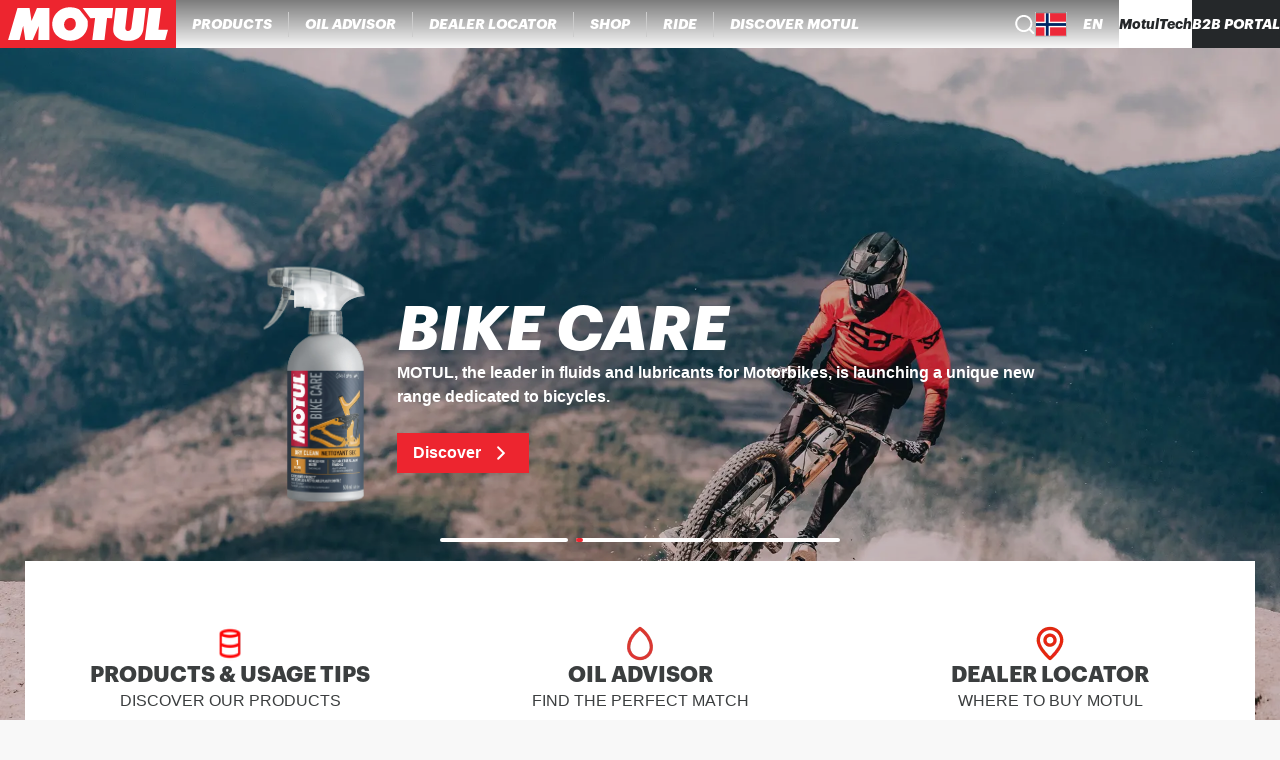

--- FILE ---
content_type: text/css;charset=utf-8
request_url: https://www.motul.com/_next/static/css/3779988693790caf.css
body_size: 909
content:
.heroSectionImage{object-fit:cover}.GrapesContent_grapesContainer__K3TOo ul{margin:initial;padding:initial;list-style-type:disc}.ContentPage_verticalSpacer__KZD23{margin:.625rem 0!important}.ContentPage_centerBlock__S4jXN{display:flex;flex-flow:column nowrap;justify-content:center;align-items:center}.ContentPage_breadcrumb__wL9Oq{align-self:flex-start;padding:1.875rem 13%}.ContentPage_catalogueViewerContainer__E6mEZ{-webkit-margin-after:8rem!important;margin-block-end:8rem!important}.Breadcrumbs_nav__l_oFv{display:flex;flex-flow:row nowrap;justify-content:flex-start;align-items:center;gap:.5rem;width:100%}.Breadcrumb_link__aLPyd{font-size:1rem;font-weight:400;font-family:var(--font-family-body,helvetica,arial,roboto,sans-serif);all:unset;cursor:pointer;color:#958986;width:max-content}.Breadcrumb_link__aLPyd:hover{opacity:.8}.RichTextContent_wrapper__WT8_S{display:flex;flex-flow:column nowrap;justify-content:center;align-items:center;padding:32px 1rem 40px}@media(min-width:48rem){.RichTextContent_wrapper__WT8_S{padding:32px 6% 40px;gap:32px}}@media(min-width:64rem){.RichTextContent_wrapper__WT8_S{padding:32px 11% 40px}}@media print{.RichTextContent_wrapper__WT8_S{padding:32px 11% 40px}}.RichTextContent_content__CR69M{width:100%;gap:1.5rem}@media(min-width:64rem){.RichTextContent_content__CR69M{gap:.75rem;max-width:65%}}@media print{.RichTextContent_content__CR69M{gap:.75rem;max-width:65%}}.RichTextContent_content__CR69M a{color:#db3832}@media(min-width:64rem){.RichTextContent_fullWidth__Lby7a{max-width:95%}}@media print{.RichTextContent_fullWidth__Lby7a{max-width:95%}}.RichTextContent_fullpage__QCUR_{max-width:100%;padding:0}.RichTextContent_content__CR69M h1{font-size:1.875rem;font-weight:900;font-family:var(--font-family-title,graphik,"Helvetica Neue",helvetica,roboto,arial,sans-serif);text-transform:uppercase;color:#3b3e3f;line-height:1.3}@media(min-width:48rem){.RichTextContent_content__CR69M h1{font-size:2.25rem;font-weight:900;font-family:var(--font-family-title,graphik,"Helvetica Neue",helvetica,roboto,arial,sans-serif)}}@media(min-width:64rem){.RichTextContent_content__CR69M h1{font-size:2.875rem;font-weight:900;font-family:var(--font-family-title,graphik,"Helvetica Neue",helvetica,roboto,arial,sans-serif);padding-top:1.5rem}}@media print{.RichTextContent_content__CR69M h1{font-size:2.875rem;font-weight:900;font-family:var(--font-family-title,graphik,"Helvetica Neue",helvetica,roboto,arial,sans-serif);padding-top:1.5rem}}.RichTextContent_content__CR69M h2{font-size:1.375rem;font-weight:900;font-family:var(--font-family-title,graphik,"Helvetica Neue",helvetica,roboto,arial,sans-serif);text-transform:uppercase;color:#3b3e3f;text-align:left}@media(min-width:64rem){.RichTextContent_content__CR69M h2{font-size:1.625rem;font-weight:900;font-family:var(--font-family-title,graphik,"Helvetica Neue",helvetica,roboto,arial,sans-serif);padding-top:1rem}}@media print{.RichTextContent_content__CR69M h2{font-size:1.625rem;font-weight:900;font-family:var(--font-family-title,graphik,"Helvetica Neue",helvetica,roboto,arial,sans-serif);padding-top:1rem}}.RichTextContent_content__CR69M p{font-size:1rem;font-weight:400;font-family:var(--font-family-body,helvetica,arial,roboto,sans-serif);color:#3b3e3f}.ContentFullWidthImage_fullWidthImageContent__BuCz3{display:grid;width:100%;height:100%;z-index:50}.ContentFullWidthImage_alignStart__w4Mmc{align-content:start}.ContentFullWidthImage_alignCenter__EA4oi{align-content:center}.ContentFullWidthImage_alignEnd__ORsBy{align-content:end}.ContentFullWidthImage_justifyLeft__V11_j{justify-content:left}.ContentFullWidthImage_justifyCenter__khwgK{justify-content:center}.ContentFullWidthImage_justifyRight__w4lmk{justify-content:right}.LinkButton_linkButton__VP9ys{display:flex;flex-flow:row nowrap;justify-content:center;align-items:center;border-radius:.25rem;background-color:#ed252f;color:#fff;padding:.9375rem 2rem;margin:0 .625rem;text-align:center;display:inline-block;transition:background-color .2s}.LinkButton_linkButton__VP9ys:hover{background-color:#bf2923}.LinkButton_linkButton__VP9ys[disabled]{background-color:#929394}.ColumnsContent_wrapper___NQ0o{display:flex;flex-flow:column nowrap;justify-content:center;align-items:center;width:100%;padding:0 1.875rem}@media(min-width:64rem){.ColumnsContent_wrapper___NQ0o{flex-direction:row;align-items:start}}@media print{.ColumnsContent_wrapper___NQ0o{flex-direction:row;align-items:start}}.ColumnsContent_card__1E_1m{padding:0 2.5rem}@media(min-width:64rem){.ColumnsContent_card__1E_1m{box-sizing:unset}}@media print{.ColumnsContent_card__1E_1m{box-sizing:unset}}.ColumnsContent_card__1E_1m img{display:block;margin-inline:auto}.ColumnsContent_centerBlock__GDKv1{display:flex;flex-flow:column nowrap;justify-content:center;align-items:center}

--- FILE ---
content_type: text/css;charset=utf-8
request_url: https://www.motul.com/_next/static/css/8df5be7670a81f83.css
body_size: 4568
content:
.Breadcrumbs_nav__l_oFv{display:flex;flex-flow:row nowrap;justify-content:flex-start;align-items:center;gap:.5rem;width:100%}.Breadcrumb_link__aLPyd{font-size:1rem;font-weight:400;font-family:var(--font-family-body,helvetica,arial,roboto,sans-serif);all:unset;cursor:pointer;color:#958986;width:max-content}.Breadcrumb_link__aLPyd:hover{opacity:.8}.ProductActions_container__VbKEW{display:flex;flex-flow:row nowrap;justify-content:flex-start;align-items:none;position:-webkit-sticky;position:sticky;inset-block-end:0;inset-inline-start:0;padding:1.5rem 0;-webkit-backdrop-filter:blur(2px);backdrop-filter:blur(2px);width:100%;gap:1rem;max-width:28.125rem;transition:all .5s ease}@media(min-width:64rem){.ProductActions_container__VbKEW{position:static;padding:unset;-webkit-backdrop-filter:unset;backdrop-filter:unset;max-width:unset}}@media print{.ProductActions_container__VbKEW{position:static;padding:unset;-webkit-backdrop-filter:unset;backdrop-filter:unset;max-width:unset}}.ProductActions_compact__P5zgD{max-width:100%;padding:unset}@media print{.ProductActions_compact__P5zgD{display:none}}.ProductActions_compact__P5zgD a,.ProductActions_compact__P5zgD button{max-width:100%}.ProductGallery_productGallery__LFiUT{position:relative;gap:1.5rem}.ProductGallery_productGallery__LFiUT,.ProductGallery_productImage__6ZuoS{display:flex;flex-flow:column nowrap;justify-content:center;align-items:center;width:100%;height:100%}.ProductGallery_productImage__6ZuoS{max-width:33.75rem;max-height:38.125rem}.ProductGallery_previousIcon__h1XGx{width:2rem;fill:#3b3e3f;transform:rotate(90deg)}.ProductGallery_nextIcon___FMTp{width:2rem;fill:#3b3e3f;transform:rotate(270deg)}.ProductGallery_previousButton__6GIcF{all:unset;display:none;position:absolute;margin-block:auto;inset-block:0;cursor:pointer;z-index:50;inset-inline-start:5%;z-index:1}@media(min-width:64rem){.ProductGallery_previousButton__6GIcF{display:block}}@media print{.ProductGallery_previousButton__6GIcF{display:block}}.ProductGallery_nextButton__rB_EB{all:unset;display:none;position:absolute;margin-block:auto;inset-block:0;cursor:pointer;z-index:50;inset-inline-end:5%;z-index:1}@media(min-width:64rem){.ProductGallery_nextButton__rB_EB{display:block}}@media print{.ProductGallery_nextButton__rB_EB{display:block}}.ProductGallery_thumbnails__c1D68{display:flex;flex-flow:column nowrap;justify-content:flex-start;align-items:center;position:absolute;inset-inline-start:5%;inset-block-start:0;max-width:100%;gap:1rem;z-index:2}@media(min-width:64rem){.ProductGallery_thumbnails__c1D68{display:flex;flex-flow:row nowrap;justify-content:flex-start;align-items:center;position:relative;width:100%;height:100%;gap:1rem}}@media print{.ProductGallery_thumbnails__c1D68{display:flex;flex-flow:row nowrap;justify-content:flex-start;align-items:center;position:relative;width:100%;height:100%;gap:1rem}}.ProductGallery_container__A7lQU{width:100%;max-width:540px;max-height:610px;display:flex;flex-direction:column;align-items:center;justify-content:center}@media(min-width:64rem){.ProductGallery_container__A7lQU{width:100%;height:610px}}@media print{.ProductGallery_container__A7lQU{width:100%;height:610px}}.ProductGallery_youtubeVideoContainer__SvDFw{width:100%;max-width:540px;margin:auto;position:relative;-webkit-padding-before:56.25%;padding-block-start:56.25%}.ProductGallery_iframeClassName__aDwQ7{position:absolute;inset:0;width:100%;height:100%}.ProductGallery_button__p0FO6{cursor:pointer;position:relative;width:2.5rem;height:2.5rem;box-sizing:border-box;display:flex;justify-content:center;align-items:center;background:#3b3e3f;padding:.0625rem .25rem;border:1px solid #3b3e3f;border-radius:.25rem}@media(min-width:48rem){.ProductGallery_button__p0FO6{width:3.625rem;height:3.625rem}}.ProductGallery_activeButton__8VLDK{cursor:pointer;position:relative;width:2.5rem;height:2.5rem;box-sizing:border-box;display:flex;justify-content:center;align-items:center;background:#3b3e3f;padding:.0625rem .25rem;border:1px solid #3b3e3f;border-radius:.25rem}@media(min-width:48rem){.ProductGallery_activeButton__8VLDK{width:3.625rem;height:3.625rem}}.BuyOnlineButton_button__NHhGi{border-radius:.25rem;background-color:#ed252f;color:#fff;display:flex;flex-flow:row nowrap;justify-content:center;align-items:center;font-size:1rem;font-weight:700;font-family:var(--font-family-body,helvetica,arial,roboto,sans-serif);gap:.75rem;padding:.75rem 1rem;width:100%;max-width:28.125rem}.BuyOnlineButton_button__NHhGi:hover{background-color:#bf2923}.BuyOnlineButton_button__NHhGi[disabled]{background-color:#929394}@media(min-width:64rem){.BuyOnlineButton_button__NHhGi{max-width:max-content}}@media print{.BuyOnlineButton_button__NHhGi{max-width:max-content}}.BuyOnlineButton_icon__CsD4F{fill:#fff;flex-shrink:0}.BuyOnlineButton_label__O0XsP{font-size:.875rem}@media(min-width:48rem){.BuyOnlineButton_label__O0XsP{font-size:1rem}}.YoutubeVideoCarousel_container__vL1bM{position:absolute;inset-block-start:0;inset-inline-start:0;border:0}.YoutubeVideoCarousel_container__vL1bM,.YoutubeVideoCarousel_fallbackImage__bUhYf{width:100%;height:100%;object-fit:cover}.ResellerLink_icon__N4293{fill:#d62638;flex-shrink:0}.ResellerLink_button__kdgYE{border-radius:.25rem;color:#d62638;outline:1px solid #d62638;display:flex;flex-flow:row nowrap;justify-content:center;align-items:center;font-size:1rem;font-weight:700;font-family:var(--font-family-body,helvetica,arial,roboto,sans-serif);gap:.75rem;padding:.75rem 1rem;background-color:#f8f8f8;width:100%;max-width:28.125rem}.ResellerLink_button__kdgYE[disabled]{background-color:#f2f2f2;color:#737373;outline:1px solid #737373}.ResellerLink_button__kdgYE:focus-visible{background-color:#3b3e3f}.ResellerLink_button__kdgYE:hover{color:#bf2923;outline:1px solid #bf2923}@media(min-width:64rem){.ResellerLink_button__kdgYE{max-width:max-content}}@media print{.ResellerLink_button__kdgYE{max-width:max-content}}.ResellerLink_button__kdgYE:hover .ResellerLink_icon__N4293{fill:#bf2923}.ResellerLink_button__kdgYE:only-child{border-radius:.25rem;background-color:#ed252f;color:#fff;display:flex;flex-flow:row nowrap;justify-content:center;align-items:center;padding:.75rem 1rem;margin:0 auto}.ResellerLink_button__kdgYE:only-child:hover{background-color:#bf2923}.ResellerLink_button__kdgYE:only-child[disabled]{background-color:#929394}@media(min-width:64rem){.ResellerLink_button__kdgYE:only-child{margin:0}}@media print{.ResellerLink_button__kdgYE:only-child{margin:0}}.ResellerLink_button__kdgYE:only-child .ResellerLink_icon__N4293{fill:#fff}.ResellerLink_label__Q95qO{font-size:.875rem}@media(min-width:48rem){.ResellerLink_label__Q95qO{font-size:1rem}}.Thumbnail_button__oteru{display:flex;flex-flow:column nowrap;justify-content:center;align-items:center;all:unset;cursor:pointer;position:relative;width:2.5rem;height:2.5rem;box-sizing:border-box}@media(min-width:48rem){.Thumbnail_button__oteru{width:3.625rem;height:3.625rem}}.Thumbnail_activeButton__66gHs{display:flex;flex-flow:column nowrap;justify-content:center;align-items:center;all:unset;cursor:pointer;position:relative;width:2.5rem;height:2.5rem;box-sizing:border-box;padding:.0625rem .25rem;border:1px solid #3b3e3f;border-radius:.25rem}@media(min-width:48rem){.Thumbnail_activeButton__66gHs{width:3.625rem;height:3.625rem}}.ProductInformation_technicalInformation__OZKnE{display:flex;flex-flow:column nowrap;justify-content:center;align-items:center;padding:0 1.5rem;gap:1rem;width:100%}.ProductInformation_titles__d3aGP{display:flex;flex-flow:column nowrap;justify-content:center;align-items:flex-start;gap:.5rem;width:100%}.ProductInformation_productNumberSection__D0O1L{display:flex;flex-direction:row}.ProductInformation_productNumberTitle__hIAdf{font-size:1rem;font-weight:400;font-family:var(--font-family-body,helvetica,arial,roboto,sans-serif);color:#3b3e3f;-webkit-margin-end:15px;margin-inline-end:15px}.ProductInformation_sku__IYz1e{font-size:1.125rem;font-weight:900;font-family:var(--font-family-title,graphik,"Helvetica Neue",helvetica,roboto,arial,sans-serif);color:#453536}.ProductInformation_technicalInformationWrapper__oRfO0{width:100%}.ProductInformation_separator__99R_L{background-color:#edf1f7}.ProductInformation_separator__99R_L[data-orientation=horizontal]{height:1px;width:100%}.ProductInformation_pdfWrapper__2ih6G{display:flex;flex-flow:row nowrap;justify-content:flex-start;align-items:center;padding:.5rem 0;width:100%;gap:1rem}.ProductTitle_container__bjEid{display:flex;flex-flow:column nowrap;justify-content:center;align-items:flex-start;width:100%}.ProductTitle_title__Eibfs{font-size:1.625rem;font-weight:900;font-family:var(--font-family-title,graphik,"Helvetica Neue",helvetica,roboto,arial,sans-serif);color:#453536}@media(min-width:64rem){.ProductTitle_title__Eibfs{font-size:2.25rem;font-weight:900;font-family:var(--font-family-title,graphik,"Helvetica Neue",helvetica,roboto,arial,sans-serif)}}@media print{.ProductTitle_title__Eibfs{font-size:2.25rem;font-weight:900;font-family:var(--font-family-title,graphik,"Helvetica Neue",helvetica,roboto,arial,sans-serif)}}.Quantities_wrapper__kkC2s{display:flex;flex-flow:column nowrap;justify-content:center;align-items:flex-start;width:100%;gap:1rem}.Quantities_separator__8_YeK{-webkit-margin-before:.25rem;margin-block-start:.25rem;background-color:#edf1f7}.Quantities_separator__8_YeK[data-orientation=vertical]{height:100%;width:1px}.Quantities_separator__8_YeK[data-orientation=horizontal]{height:1px;width:100%}.Quantities_quantityContainer__AOMKr{display:flex;flex-flow:column nowrap;justify-content:flex-start;align-items:flex-start;width:100%;gap:1rem}.Quantities_title__YnRgi{font-size:1rem;font-weight:400;font-family:var(--font-family-body,helvetica,arial,roboto,sans-serif)}.Quantities_quantitiesFlexWrapper__J3dpm{display:flex;flex-flow:row wrap;justify-content:flex-start;align-items:center;gap:1rem}.Quantities_quantity__U_GeS{font-size:1rem;font-weight:700;font-family:var(--font-family-body,helvetica,arial,roboto,sans-serif);padding:.5rem .75rem;color:#3b3e3f;letter-spacing:1px;border:1px solid #3b3e3f;border-radius:.25rem}.Quantities_quantity__U_GeS:hover,.Quantities_quantity__U_GeS[data-state=on]{background-color:#515355;color:#fff}.Quantities_quantitiesContainer__OaYPl{display:flex;flex-flow:row wrap;justify-content:flex-start;align-items:center;gap:1rem}.Quantities_quantityString__AK0oU{font-size:1rem;font-weight:400;font-family:var(--font-family-body,helvetica,arial,roboto,sans-serif)}.ArticleNumbers_articleNumbers__qpQkh{display:flex;flex-flow:row wrap;justify-content:flex-start;align-items:center;color:#7d7d7d;gap:.625rem}.ArticleNumbers_currentQuantity__VoZYH{font-weight:700}.ArticleNumbers_accordionRoot__Olett{width:100%}.ArticleNumbers_chevronIcon__rLSOL{fill:#7d7d7d;width:.875rem;transition:transform .3s}.ArticleNumbers_accordionTrigger__WTeaP{display:flex;flex-flow:row nowrap;justify-content:space-between;align-items:center;width:100%;color:#7d7d7d;-webkit-margin-after:.9375rem;margin-block-end:.9375rem}.ArticleNumbers_accordionTrigger__WTeaP[data-state=open] .ArticleNumbers_chevronIcon__rLSOL{transform:rotate(180deg)}.TechnicalInformation_container__idc0D{display:flex;flex-flow:column nowrap;justify-content:center;align-items:space-between;width:100%}.ListProperty_separator__iLAHF{background-color:#edf1f7}.ListProperty_separator__iLAHF[data-orientation=vertical]{height:100%;width:1px}.ListProperty_separator__iLAHF[data-orientation=horizontal]{height:1px;width:100%}.ListProperty_content__IN_1m{display:flex;flex-flow:column nowrap;justify-content:center;align-items:flex-start;width:100%;gap:1rem 0;padding:1rem 0}.ListProperty_list__A55ly{display:flex;flex-flow:row wrap;justify-content:flex-start;align-items:center;width:100%;gap:0 1ch}.ListProperty_titleStyle__SeCGO{font-size:1rem;font-weight:400;font-family:var(--font-family-body,helvetica,arial,roboto,sans-serif);color:#3b3e3f}.ListProperty_listItemStyle__FpjPn{font-size:1.125rem;font-weight:900;font-family:var(--font-family-title,graphik,"Helvetica Neue",helvetica,roboto,arial,sans-serif);color:#3b3e3f}.HTMLSpan_uppercase__voheR{text-transform:uppercase}.HTMLSpan_capitalize__DN8GO{text-transform:capitalize}.SingleProperty_content__rQlhy{display:flex;flex-flow:row nowrap;justify-content:space-between;align-items:center;width:100%;padding:1rem 0}.SingleProperty_title__D4kFo{font-size:1rem;font-weight:400;font-family:var(--font-family-body,helvetica,arial,roboto,sans-serif);color:#3b3e3f;-webkit-margin-end:40px;margin-inline-end:40px}.SingleProperty_item__eArBK{font-size:1.125rem;font-weight:900;font-family:var(--font-family-title,graphik,"Helvetica Neue",helvetica,roboto,arial,sans-serif);color:#3b3e3f;text-align:end}.SingleProperty_separator__Q171Z{background-color:#edf1f7}.SingleProperty_separator__Q171Z[data-orientation=vertical]{height:100%;width:1px}.SingleProperty_separator__Q171Z[data-orientation=horizontal]{height:1px;width:100%}.SingleProperty_seeMoreButton__Cr40k{all:unset;cursor:pointer;color:#d62638;padding:0 .25rem}.USP_wrapper__WWco4{width:100%}.USP_uspTitle__n1__j{font-weight:700}.USP_uspTitle__n1__j,.USP_usp__cTzpu{font-size:1rem;font-family:var(--font-family-body,helvetica,arial,roboto,sans-serif)}.USP_usp__cTzpu{font-weight:400;-webkit-margin-before:.625rem;margin-block-start:.625rem;color:#3b3e3f}.USP_usp__cTzpu:first-letter{text-transform:uppercase}.USP_uspWrapper__Tc5lG{list-style-type:disc;-webkit-margin-start:1.75rem;margin-inline-start:1.75rem}.ProductDescription_container__Erpjy{display:flex;flex-flow:column nowrap;justify-content:center;align-items:space-between;width:100%;gap:1rem}.ProductDescription_title__WsZ_k{font-size:1rem;font-weight:700;font-family:var(--font-family-body,helvetica,arial,roboto,sans-serif)}.ProductDescription_description__OaKMv{font-size:.875rem;font-weight:400;font-family:var(--font-family-body,helvetica,arial,roboto,sans-serif)}.ProductDescription_button__iOMiP{all:unset;cursor:pointer;color:#d62638}.SafetyDataSheetModal_dialogContent__mI1Qp{display:flex;flex-flow:column nowrap;justify-content:flex-start;align-items:center;width:90%;z-index:10;position:fixed;inset-block-start:10%;inset-inline-start:5%;background-color:#f8f8f8;padding:1.5rem;border-radius:.5rem;overflow-y:auto;max-height:80%}@media(min-width:64rem){.SafetyDataSheetModal_dialogContent__mI1Qp{width:50%;inset-inline-start:25%}}@media print{.SafetyDataSheetModal_dialogContent__mI1Qp{width:50%;inset-inline-start:25%}}.SafetyDataSheetModal_overlay__xhoKP{position:absolute;inset-block-start:0;inset-inline-start:0;width:100%;height:100%;background-color:rgba(0,0,0,.25)}.SafetyDataSheetButton_pdfButton__xi2_z{display:flex;flex-flow:row nowrap;justify-content:center;align-items:center;border-radius:.25rem;color:#db3832;text-decoration:underline;padding:0;font-size:1rem;font-weight:700;font-family:var(--font-family-body,helvetica,arial,roboto,sans-serif)}.SafetyDataSheetButton_pdfButton__xi2_z[disabled]{color:#737373}.SafetyDataSheetForm_form__oLo3P{gap:1.5rem}.SafetyDataSheetForm_form__oLo3P,.SafetyDataSheetForm_inputWrapper__3Blob{display:flex;flex-flow:column nowrap;justify-content:center;align-items:flex-start;width:100%}.SafetyDataSheetForm_inputWrapper__3Blob{gap:.25rem}.SafetyDataSheetForm_labelText__2VO_x{font-size:1.125rem;font-weight:900;font-family:var(--font-family-title,graphik,"Helvetica Neue",helvetica,roboto,arial,sans-serif);color:#3b3e3f}.SafetyDataSheetForm_inputField__f7X__{font-weight:400;color:#3b3e3f;width:100%;padding:1rem;border:1px solid #a2acab}.SafetyDataSheetForm_inputField__f7X__,.SafetyDataSheetForm_submitButton__pc9SL{font-size:1rem;font-family:var(--font-family-body,helvetica,arial,roboto,sans-serif);border-radius:.25rem}.SafetyDataSheetForm_submitButton__pc9SL{display:flex;flex-flow:row nowrap;justify-content:center;align-items:center;background-color:#ed252f;color:#fff;font-weight:700;-webkit-margin-before:1.5rem;margin-block-start:1.5rem;padding:.5rem 1rem}.SafetyDataSheetForm_submitButton__pc9SL:hover{background-color:#bf2923}.SafetyDataSheetForm_submitButton__pc9SL[disabled]{background-color:#929394}.SafetyDataSheetForm_cancelButton__DOP0g{display:flex;flex-flow:row nowrap;justify-content:center;align-items:center;border-radius:.25rem;color:#d62638;outline:1px solid #d62638;font-size:1rem;font-weight:700;font-family:var(--font-family-body,helvetica,arial,roboto,sans-serif);-webkit-margin-before:1.5rem;margin-block-start:1.5rem;padding:.5rem 1rem}.SafetyDataSheetForm_cancelButton__DOP0g[disabled]{background-color:#f2f2f2;color:#737373;outline:1px solid #737373}.SafetyDataSheetForm_cancelButton__DOP0g:focus-visible{background-color:#3b3e3f}.SafetyDataSheetForm_cancelButton__DOP0g:hover{color:#bf2923;outline:1px solid #bf2923}.SafetyDataSheetForm_buttonWrapper__DOMiI{display:flex;flex-flow:row nowrap;justify-content:flex-end;align-items:center;width:100%;gap:1rem}.SafetyDataSheetForm_description__OQ_6_{font-size:1rem;font-weight:400;font-family:var(--font-family-body,helvetica,arial,roboto,sans-serif);max-width:70%;color:#3b3e3f}.SafetyDataSheetForm_closeButton__kwbfS{height:100%;width:.875rem;fill:#3b3e3f}.SafetyDataSheetForm_descriptionWrapper__1PY_I{display:flex;flex-flow:row nowrap;justify-content:space-between;align-items:center;width:100%;gap:.25rem}.SafetyDataSheetForm_select__MEG13{padding:1rem;min-width:30%;-webkit-appearance:textfield;-moz-appearance:textfield;appearance:textfield}.SafetyDataSheetForm_selectWrapper__kQ_SL{min-width:50%}@media(min-width:64rem){.SafetyDataSheetForm_selectWrapper__kQ_SL{min-width:20%}}@media print{.SafetyDataSheetForm_selectWrapper__kQ_SL{min-width:20%}}.SafetyDataSheetForm_disclaimer__daIOQ{font-size:.875rem;color:#929394;text-shadow:0 0 #000}@keyframes Select_accordion-slide-down__v_W50{0%{height:0}to{height:var(--radix-accordion-content-height)}}@keyframes Select_accordion-slide-up__N5Y_w{0%{height:var(--radix-accordion-content-height)}to{height:0}}@keyframes Select_slide-in__3ulfY{0%{inset-inline-start:100%}to{inset-inline-start:0}}@keyframes Select_slide-out__qgibO{0%{inset-inline-start:0}to{inset-inline-start:100%}}@keyframes Select_slide-down__Y6wHQ{0%{max-height:0}to{max-height:500px}}@keyframes Select_slide-up__xcFvz{0%{max-height:500px}to{max-height:0}}.Select_wrapper__JX7j_{width:100%}.Select_trigger__1epGn{display:flex;flex-flow:row nowrap;justify-content:space-between;align-items:center;font-size:1rem;font-weight:700;font-family:var(--font-family-body,helvetica,arial,roboto,sans-serif);border-radius:.25rem;background-color:#f8f8f8;border:1px solid #a2acab;padding:16px;color:#3b3e3f;width:100%}.Select_triggerContent__yyvDb{display:flex;flex-flow:row nowrap;justify-content:flex-start;align-items:center;gap:.5rem}.Select_icon__Kz690{height:.75rem;width:.75rem;color:#000;transition:transform .3s cubic-bezier(.87,0,.13,1)}.Select_icon__Kz690[data-state-open=true]{transform:rotate(180deg)}.Select_options__g8ID0{overflow-x:hidden;overflow-y:auto;background-color:#f8f8f8;border-radius:.25rem;position:relative;inset-block-start:8px;width:100%;z-index:100}.Select_options__g8ID0[data-state-open=true]{animation:Select_slide-down__Y6wHQ .2s ease-in forwards;border:1px solid #a2acab}.Select_options__g8ID0[data-state-open=false]{animation:Select_slide-up__xcFvz .2s ease-in forwards}.Select_activeOption__m3ACV{color:#3b3e3f;background-color:#3b3e3f;color:#fff}.Select_activeOption__m3ACV,.Select_inactiveOption__J4ScD{display:flex;flex-flow:row nowrap;justify-content:flex-start;align-items:center;font-size:1rem;font-weight:700;font-family:var(--font-family-body,helvetica,arial,roboto,sans-serif);padding:8px 16px;gap:.5rem;cursor:pointer}.Select_inactiveOption__J4ScD{color:#3b3e3f}.Select_inactiveOption__J4ScD:hover{background-color:#3b3e3f;color:#fff}.Select_imageWrapper__LB__w{height:1.25rem;width:1.25rem;position:relative}.PdfLink_pdfLink__CxH6i{display:flex;flex-flow:row nowrap;justify-content:center;align-items:center;border-radius:.25rem;color:#db3832;text-decoration:underline;padding:0;font-size:1rem;font-weight:700;font-family:var(--font-family-body,helvetica,arial,roboto,sans-serif);white-space:nowrap}.PdfLink_pdfLink__CxH6i[disabled]{color:#737373}.PromotionCard_container__gxhkl{display:flex;flex-flow:column nowrap;justify-content:flex-start;align-items:center;position:relative;width:98%;height:100%;border:1px solid #edf1f7;white-space:nowrap}@media print{.PromotionCard_container__gxhkl{position:relative;page-break-inside:avoid;break-inside:avoid;display:block;-webkit-margin-before:1.875rem;margin-block-start:1.875rem}}.PromotionCard_promotionTitleWrapper__iA_Wa{display:none}@media(min-width:64rem){.PromotionCard_promotionTitleWrapper__iA_Wa{display:flex;flex-flow:column nowrap;justify-content:flex-start;align-items:flex-start;padding:.5rem 1rem;position:relative;inset-block-start:-1.5rem;width:100%;padding-inline:1rem;gap:.75rem;white-space:pre-line}}@media print{.PromotionCard_promotionTitleWrapper__iA_Wa{display:flex;flex-flow:column nowrap;justify-content:flex-start;align-items:flex-start;padding:.5rem 1rem;position:relative;inset-block-start:-1.5rem;width:100%;padding-inline:1rem;gap:.75rem;white-space:pre-line}}.PromotionCard_linkWrapper__7VML_{width:100%;height:100%}@media(min-width:64rem){.PromotionCard_linkWrapper__7VML_{-webkit-padding-after:1.5rem;padding-block-end:1.5rem}}@media print{.PromotionCard_linkWrapper__7VML_{-webkit-padding-after:1.5rem;padding-block-end:1.5rem}}.PromotionCard_backgroundWrapper__I4TYb{position:relative;width:100%;height:100%;min-height:100%;transition:transform .3s ease-in-out;padding:4rem 1rem;cursor:pointer}@media(min-width:64rem){.PromotionCard_backgroundWrapper__I4TYb{min-height:28.125rem}}@media print{.PromotionCard_backgroundWrapper__I4TYb{min-height:28.125rem}}.PromotionCard_backgroundWrapper__I4TYb:hover{transform:scale(1.02)}.PromotionCard_promotionContent__YXjtF{display:flex;flex-flow:column nowrap;justify-content:flex-start;align-items:center;gap:1.25rem;color:#fff;position:relative;height:100%;white-space:normal}.PromotionCard_promotionContent__YXjtF .PromotionCard_promotionDescription__AcwGM{font-weight:400;height:100%}.PromotionCard_promotionContent__YXjtF .PromotionCard_fullDescription__NtJAF{display:none}@media(min-width:64rem){.PromotionCard_promotionContent__YXjtF .PromotionCard_fullDescription__NtJAF{display:flex;flex-flow:column nowrap;justify-content:center;align-items:center}}@media print{.PromotionCard_promotionContent__YXjtF .PromotionCard_fullDescription__NtJAF{display:flex;flex-flow:column nowrap;justify-content:center;align-items:center}}@media(min-width:64rem){.PromotionCard_promotionContent__YXjtF .PromotionCard_mobileDescription__8O2gz{display:none}}@media print{.PromotionCard_promotionContent__YXjtF .PromotionCard_mobileDescription__8O2gz{display:none}}.PromotionCard_motulIcon__XGSoe{overflow:visible;box-shadow:0 0 30px -3px rgba(0,0,0,.4);border-radius:50%}.PromotionCard_promotionTitle__i4I3A{font-size:.875rem;font-weight:700;font-family:var(--font-family-body,helvetica,arial,roboto,sans-serif);color:#3b3e3f}@media(min-width:64rem){.PromotionCard_promotionTitle__i4I3A{font-size:1.125rem;font-weight:900;font-family:var(--font-family-title,graphik,"Helvetica Neue",helvetica,roboto,arial,sans-serif);overflow:visible}}@media print{.PromotionCard_promotionTitle__i4I3A{font-size:1.125rem;font-weight:900;font-family:var(--font-family-title,graphik,"Helvetica Neue",helvetica,roboto,arial,sans-serif);overflow:visible}}.PromotionCard_gradientBackground__hI2_y{position:absolute;inset:0;background:linear-gradient(220deg,#f26c4f,#ed3553,#9a4891,#544fb6)}.PromotionCard_imageWrapper__NuK7X{width:100%;min-height:100%;position:absolute;inset:0}@media(min-width:64rem){.PromotionCard_imageWrapper__NuK7X{min-height:28.125rem}}@media print{.PromotionCard_imageWrapper__NuK7X{min-height:28.125rem}}.PromotionCard_imageWrapper__NuK7X:after{content:"";position:absolute;inset:0;background-color:rgba(0,0,0,.4)}.PromotionCard_imageWrapper__NuK7X:empty:after{background-color:unset}.ProductCard_overlay__XzVBs{display:flex;flex-flow:column nowrap;justify-content:center;align-items:center;width:100%;background-color:rgba(37,40,42,.5);-webkit-backdrop-filter:blur(3px);backdrop-filter:blur(3px);position:absolute;inset-block-start:0;inset-inline-start:0;z-index:50;opacity:0;transition:opacity .15s ease-in;border-radius:.5rem;display:none}@media(min-width:64rem){.ProductCard_overlay__XzVBs{height:100%;justify-content:center;display:flex}}@media print{.ProductCard_overlay__XzVBs{height:100%;justify-content:center;display:flex;display:none}}.ProductCard_overlay__XzVBs .ProductCard_resellerLink__FdrIj{flex-direction:column;z-index:100;position:absolute;inset-block-end:10%;inset-inline-start:0;padding-inline:.75rem}.ProductCard_tag__h1qZT{font-size:.75rem;font-weight:700;font-family:var(--font-family-body,helvetica,arial,roboto,sans-serif);color:#d62638;border:1px solid #d62638;padding:.25rem .5rem;border-radius:.25rem}.ProductCard_tags__m4NEo{display:flex;flex-flow:row wrap;justify-content:flex-start;align-items:center;gap:.5rem}@media print{.ProductCard_tags__m4NEo{page-break-inside:avoid;break-inside:avoid;position:relative;display:block;-webkit-margin-before:1.875rem;margin-block-start:1.875rem}}.ProductCard_productTitle__GaZci{font-size:.875rem;font-weight:700;font-family:var(--font-family-body,helvetica,arial,roboto,sans-serif);color:#3b3e3f}@media(min-width:64rem){.ProductCard_productTitle__GaZci{font-size:1.125rem;font-weight:900;font-family:var(--font-family-title,graphik,"Helvetica Neue",helvetica,roboto,arial,sans-serif);overflow:visible}}@media print{.ProductCard_productTitle__GaZci{font-size:1.125rem;font-weight:900;font-family:var(--font-family-title,graphik,"Helvetica Neue",helvetica,roboto,arial,sans-serif);overflow:visible}}.ProductCard_quantities__xj6z0{display:flex;flex-flow:row wrap;justify-content:flex-start;align-items:center;column-gap:.5rem;display:none}@media(min-width:64rem){.ProductCard_quantities__xj6z0{display:flex}}@media print{.ProductCard_quantities__xj6z0{display:flex}}.ProductCard_quantity__4we4G{font-size:1rem;font-weight:400;font-family:var(--font-family-body,helvetica,arial,roboto,sans-serif);display:flex;flex-flow:row nowrap;justify-content:flex-start;align-items:center;gap:.5rem;display:none;color:#3b3e3f;position:relative}@media(min-width:64rem){.ProductCard_quantity__4we4G{display:flex}}@media print{.ProductCard_quantity__4we4G{display:flex}}.ProductCard_overlayLink__TKeKn{display:flex;flex-flow:column nowrap;justify-content:flex-start;align-items:center;gap:4rem;height:100%;width:100%;justify-content:center}.ProductCard_icon__G0gkf{fill:#fff;height:2.0625rem}.ProductCard_container__nF4oa{display:flex;flex-flow:column nowrap;justify-content:flex-start;align-items:center;position:relative;width:98%;border:1px solid #edf1f7;white-space:nowrap}@media(min-width:64rem){.ProductCard_container__nF4oa{white-space:normal}}@media print{.ProductCard_container__nF4oa{white-space:normal}}.ProductCard_container__nF4oa:hover .ProductCard_overlay__XzVBs{opacity:1}@media print{.ProductCard_container__nF4oa{position:relative;page-break-inside:avoid;break-inside:avoid;display:block;-webkit-margin-before:1.875rem;margin-block-start:1.875rem}}.ProductCard_imageWrapper__ZOZfy{width:100%;min-height:100px;position:relative;text-align:center;padding:2rem .75rem 0}@media(min-width:64rem){.ProductCard_imageWrapper__ZOZfy{min-height:452px;height:auto;padding:2.5rem 0 1.5rem}}@media print{.ProductCard_imageWrapper__ZOZfy{min-height:452px;height:auto;padding:2.5rem 0 1.5rem}}.ProductCard_descriptionWrapper__L7zTV{display:flex;flex-flow:column nowrap;justify-content:center;align-items:flex-start;width:100%;padding-inline:1rem;gap:.75rem;white-space:pre-line}@media(min-width:64rem){.ProductCard_descriptionWrapper__L7zTV{padding:.5rem 1rem}}@media print{.ProductCard_descriptionWrapper__L7zTV{padding:.5rem 1rem}}.ProductCard_temperature__yRlUW{font-size:1rem;font-weight:400;font-family:var(--font-family-body,helvetica,arial,roboto,sans-serif);text-transform:capitalize;color:#3b3e3f}.CrosssellProducts_container__clXwA{width:100%}.CrosssellProducts_wrapper__8tugG{width:100%;-webkit-padding-before:.75rem;padding-block-start:.75rem}.CrosssellProducts_title__4eRjc{font-size:1.625rem;font-weight:900;font-family:var(--font-family-title,graphik,"Helvetica Neue",helvetica,roboto,arial,sans-serif);color:#453536;font-style:italic}.CrosssellProducts_titleSection__P5BiL{display:flex;flex-direction:row;justify-content:space-between}.CrosssellProducts_viewAll__ib3mt{font-size:1.125rem;font-weight:900;font-family:var(--font-family-title,graphik,"Helvetica Neue",helvetica,roboto,arial,sans-serif);align-self:center;font-style:italic;line-height:1.4625rem;text-align:end;color:#ed252f}.CrosssellProducts_viewAll__ib3mt:hover{text-decoration:underline}.CrosssellProducts_carouselWrapper__oerK8{display:flex;flex-flow:row nowrap;justify-content:space-between;align-items:center;width:100%;gap:3.125rem;-webkit-padding-before:2.5rem;padding-block-start:2.5rem}.CrosssellProducts_sliderWrapper__jMIWH{width:100%;min-height:6.25rem}@media(min-width:64rem){.CrosssellProducts_sliderWrapper__jMIWH{min-height:37.5rem}}@media print{.CrosssellProducts_sliderWrapper__jMIWH{min-height:37.5rem}}.CrosssellProducts_navigationButton__rf23j{display:flex;flex-flow:row nowrap;justify-content:center;align-items:center;padding:.25rem .5rem;border-radius:.25rem;background-color:#ed252f;color:#fff;width:2.5rem;height:2.5rem;z-index:300}.CrosssellProducts_navigationButton__rf23j:hover{background-color:#bf2923}.CrosssellProducts_navigationButton__rf23j[disabled]{background-color:#929394}

--- FILE ---
content_type: text/css;charset=utf-8
request_url: https://www.motul.com/_next/static/css/ab6bde37055df011.css
body_size: 2976
content:
.DealerLocator_wrapper__JQezH{height:calc(100vh - 2.5rem);display:flex;position:relative}@media(min-width:64rem){.DealerLocator_wrapper__JQezH{height:calc(100vh - 3rem)}}@media print{.DealerLocator_wrapper__JQezH{height:calc(100vh - 3rem)}}.DealerLocatorMapV2_mapContainerStyle__R1P5v{flex-grow:1;height:calc(100% + 3rem)}@media(min-width:64rem){.DealerLocatorMapV2_mapOverlay__w0xiO{position:absolute;inset-block-start:1.5rem;inset-inline-start:1.5rem;width:45%;min-width:43.75rem;height:-moz-fit-content;height:fit-content;max-height:calc(100vh - 3rem - 3rem)}}@media print{.DealerLocatorMapV2_mapOverlay__w0xiO{position:absolute;inset-block-start:1.5rem;inset-inline-start:1.5rem;width:45%;min-width:43.75rem;height:-moz-fit-content;height:fit-content;max-height:calc(100vh - 3rem - 3rem)}}.DealerLocatorMapV2_mapActionsContainer__8HE64{display:flex;flex-flow:row nowrap;justify-content:center;align-items:center;position:absolute;gap:1rem;inset-block-start:6.125rem;inset-inline-start:1.5rem}@media(min-width:64rem){.DealerLocatorMapV2_mapActionsContainer__8HE64{inset-block-start:0;height:3.875rem;inset-inline-start:calc(64% + 1rem)}}@media print{.DealerLocatorMapV2_mapActionsContainer__8HE64{inset-block-start:0;height:3.875rem;inset-inline-start:calc(64% + 1rem)}}.MapSearchBar_searchbar__2WppI{position:absolute;inset-block-start:1.5rem;inset-inline:1.5rem}@media(min-width:64rem){.MapSearchBar_searchbar__2WppI{inset-block-start:0;inset-inline-start:0;width:64%}}@media print{.MapSearchBar_searchbar__2WppI{inset-block-start:0;inset-inline-start:0;width:64%}}.MapSideBar_sideBar__7BJlg{display:flex;flex-flow:column nowrap;justify-content:flex-start;align-items:flex-start;position:absolute;inset-block-end:0;inset-inline:0;max-height:21.875rem}@media(min-width:64rem){.MapSideBar_sideBar__7BJlg{inset-block-start:4.625rem;width:64%;max-height:calc(100vh - 3rem - 3rem - 3.875rem - .75rem)}}@media print{.MapSideBar_sideBar__7BJlg{inset-block-start:4.625rem;width:64%;max-height:calc(100vh - 3rem - 3rem - 3.875rem - .75rem)}}.MapSideBar_findResellerContainer__AJt4H{gap:.5rem;background-color:#f8f8f8;border-start-start-radius:.25rem;border-start-end-radius:.25rem;padding:1rem}.MapSideBar_findResellerContainer__AJt4H,.MapSideBar_resellersList__05aoQ{display:flex;flex-flow:column nowrap;justify-content:flex-start;align-items:flex-start;width:100%}.MapSideBar_resellersList__05aoQ{gap:.75rem;padding:.75rem;overflow-y:auto;inset-block-end:0;inset-inline:0;height:-moz-fit-content;height:fit-content;max-height:21.875rem}@media(min-width:64rem){.MapSideBar_resellersList__05aoQ{max-height:calc((100vh - 3rem - 3rem - 3.875rem - .75rem)*.5)}}@media print{.MapSideBar_resellersList__05aoQ{max-height:calc((100vh - 3rem - 3rem - 3.875rem - .75rem)*.5)}}.MapProduct_mapProductWrapper__5V1c_{display:flex;flex-flow:column nowrap;justify-content:flex-start;align-items:flex-start;width:100%;gap:1rem;inset-block-start:0;background-color:#f8f8f8;-webkit-padding-before:1rem;padding-block-start:1rem}@media(min-width:64rem){.MapProduct_mapProductWrapper__5V1c_{position:-webkit-sticky;position:sticky}}@media print{.MapProduct_mapProductWrapper__5V1c_{position:-webkit-sticky;position:sticky}}.MapProduct_mapProduct___yAkM{flex-flow:row nowrap;gap:1rem;border:1px solid #edf1f7;border-radius:.25rem;padding:1rem}.MapProduct_mapProduct___yAkM,.MapProduct_productInfo__Vt5Xi{display:flex;justify-content:flex-start;align-items:flex-start;width:100%}.MapProduct_productInfo__Vt5Xi{flex-flow:column nowrap;gap:.25rem}.MapProduct_productTitle__HlrBd{font-size:1.125rem;font-weight:900;font-family:var(--font-family-title,graphik,"Helvetica Neue",helvetica,roboto,arial,sans-serif);display:flex;flex-flow:row nowrap;justify-content:space-between;align-items:space-between;color:#3b3e3f;width:100%}.MapProduct_productSku__dmGjo{font-weight:700;color:#3b3e3f}.MapProduct_productAvailability__JoNHe,.MapProduct_productSku__dmGjo{font-size:1rem;font-family:var(--font-family-body,helvetica,arial,roboto,sans-serif)}.MapProduct_productAvailability__JoNHe{font-weight:400;font-style:italic;color:#000}.MapProduct_crossIcon__sOh3z{width:.875rem;fill:#3b3e3f}.MapProduct_imageWrapper__1l9nl{height:6rem;width:4.6875rem;position:relative}.Quantities_wrapper___he7I{display:flex;flex-flow:column nowrap;justify-content:center;align-items:flex-start;width:100%;gap:1rem}.Quantities_separator__lJnZ8{-webkit-margin-before:.25rem;margin-block-start:.25rem;background-color:#edf1f7}.Quantities_separator__lJnZ8[data-orientation=vertical]{height:100%;width:1px}.Quantities_separator__lJnZ8[data-orientation=horizontal]{height:1px;width:100%}.Quantities_quantityContainer__YADT1{display:flex;flex-flow:column nowrap;justify-content:flex-start;align-items:flex-start;width:100%;gap:1rem}.Quantities_title__dW_Be{font-size:1rem;font-weight:400;font-family:var(--font-family-body,helvetica,arial,roboto,sans-serif)}.Quantities_quantitiesFlexWrapper__n7L2G{display:flex;flex-flow:row wrap;justify-content:flex-start;align-items:center;gap:1rem}.Quantities_quantity__skmDY{font-size:1rem;font-weight:700;font-family:var(--font-family-body,helvetica,arial,roboto,sans-serif);padding:.5rem .75rem;color:#3b3e3f;letter-spacing:1px;border:1px solid #3b3e3f;border-radius:.25rem}.Quantities_quantity__skmDY:hover,.Quantities_quantity__skmDY[data-state=on]{background-color:#515355;color:#fff}.Quantities_quantitiesContainer__AGm1I{display:flex;flex-flow:row wrap;justify-content:flex-start;align-items:center;gap:1rem}.Quantities_quantityString__2_TwB{font-size:1rem;font-weight:400;font-family:var(--font-family-body,helvetica,arial,roboto,sans-serif)}.AvailabilityCard_container__wphc_{display:flex;flex-flow:column nowrap;justify-content:space-between;align-items:center;background-color:#fff;padding:.5rem;border-radius:.25rem;width:100%;cursor:pointer}.AvailabilityCard_container__wphc_[data-state-outline=true]{outline:2px solid #3b3e3f}.AvailabilityCard_reseller__8MBHO{display:flex;flex-flow:row nowrap;justify-content:center;align-items:center;width:100%;gap:.75rem}.AvailabilityCard_resellerIconsWrapper__vzrOC{display:flex;flex-flow:row nowrap;justify-content:flex-start;align-items:center;gap:.5rem}.AvailabilityCard_resellerAvailability__B0iKG{display:flex;flex-flow:row nowrap;justify-content:center;align-items:center;gap:1rem}.AvailabilityCard_availabilityIcon__HqJ6X{width:.5rem;fill:#3b3e3f}.AvailabilityCard_resellerInformation__euOIk{display:flex;flex-flow:column nowrap;justify-content:center;align-items:flex-start;width:100%}.AvailabilityCard_resellerLinks__RMyOJ{display:flex;flex-flow:row nowrap;justify-content:center;align-items:center;gap:.75rem;flex-shrink:0}.AvailabilityCard_icon__y_OjK{width:1.25rem;fill:#66696a}.AvailabilityCard_vehicleIcon__huWBm{width:1.5rem;height:1.5rem;fill:#66696a;stroke:#66696a}.AvailabilityCard_resellerName__Xewa8{font-size:1.125rem;font-weight:900;font-family:var(--font-family-title,graphik,"Helvetica Neue",helvetica,roboto,arial,sans-serif);text-transform:capitalize}.AvailabilityCard_resellerDetails__URk2k{font-size:.875rem;font-weight:400;font-family:var(--font-family-body,helvetica,arial,roboto,sans-serif);display:contents;line-height:1.5rem;text-transform:capitalize;margin-block:.75rem}.AvailabilityCard_resellerContact__UNik4{display:flex;flex-flow:row nowrap;justify-content:center;align-items:center;text-transform:capitalize;gap:1rem}.AvailabilityCard_resellerWebSite__6_D3Z{font-size:1rem;font-weight:400;font-family:var(--font-family-body,helvetica,arial,roboto,sans-serif);color:#477ede;line-height:1.5rem}.AvailabilityCard_resellerApproved___qE0D{display:flex;flex-flow:row nowrap;justify-content:space-between;align-items:center;width:100%;gap:.5rem}.ApprovedResellerTag_approvedResellerTag__2HYZI{display:flex;flex-flow:row nowrap;justify-content:center;align-items:center;-webkit-margin-start:.5rem;margin-inline-start:.5rem;-webkit-margin-before:.5rem;margin-block-start:.5rem;padding-inline:.75rem;padding-block:.5rem;background-color:#780000;color:#fff;border-radius:1rem;gap:.25rem;font-size:.75rem;width:-moz-fit-content;width:fit-content}.ApprovedResellerTag_approvedResellerTag__2HYZI:only-child{-webkit-margin-start:0;margin-inline-start:0;-webkit-margin-before:0;margin-block-start:0;-webkit-margin-after:.5rem;margin-block-end:.5rem}.ApprovedResellerTag_approvedIcon__9rIhu{width:.75rem;height:.75rem;flex-shrink:0;fill:#fff}.EmailLink_emailLink__pGzif:hover{text-decoration:underline}.Loader_ringsContainer__DzuXI{position:relative;width:5rem;height:5rem;margin:0 auto}.Loader_ring__n_b5U{position:absolute;width:4rem;height:4rem;margin:.5rem;border-radius:50%;border:.5rem solid transparent;border-top-color:rgba(0,0,0,.25);animation:Loader_rings__6yjEQ 1.2s cubic-bezier(.5,0,.5,1) infinite}.Loader_ring__n_b5U:first-child{animation-delay:-.45s}.Loader_ring__n_b5U:nth-child(2){animation-delay:-.3s}.Loader_ring__n_b5U:nth-child(3){animation-delay:-.15s}@keyframes Loader_rings__6yjEQ{0%{transform:rotate(0deg)}to{transform:rotate(1turn)}}.DesktopMapFiltersButton_button__s_yOw{display:flex;flex-flow:row nowrap;justify-content:center;align-items:center;border-radius:.25rem;font-size:1rem;font-weight:700;font-family:var(--font-family-body,helvetica,arial,roboto,sans-serif);border:1px solid #a2acab;color:#3b3e3f;fill:#3b3e3f;padding:.75rem 1rem;display:none}.DesktopMapFiltersButton_button__s_yOw:focus-visible{background-color:#3b3e3f}.DesktopMapFiltersButton_button__s_yOw:hover{color:#bf2923;border:1px solid #bf2923;fill:#bf2923}.DesktopMapFiltersButton_button__s_yOw[data-state-active=true]{font-weight:700;background-color:#3b3e3f;fill:#fff;color:#fff}.DesktopMapFiltersButton_button__s_yOw[data-state-active=true]:hover{background-color:#bf2923}@media(min-width:64rem){.DesktopMapFiltersButton_button__s_yOw{display:flex;gap:.75rem;background-color:#fff;height:3.875rem;width:8.75rem}}@media print{.DesktopMapFiltersButton_button__s_yOw{display:flex;gap:.75rem;background-color:#fff;height:3.875rem;width:8.75rem}}.DesktopMapFiltersButton_icon__IfV49{height:1.25rem;width:1.25rem}.DesktopMapFiltersButton_text__kH47l{display:none}@media(min-width:64rem){.DesktopMapFiltersButton_text__kH47l{display:block}}@media print{.DesktopMapFiltersButton_text__kH47l{display:block}}.DesktopMapFiltersButton_activeFiltersCountText___NS02{display:none}@media(min-width:64rem){.DesktopMapFiltersButton_activeFiltersCountText___NS02{display:flex;flex-flow:column nowrap;justify-content:center;align-items:center;background-color:#ed252f;color:#fff;font-size:.75rem;border-radius:50%;width:1.25rem;height:1.25rem}}@media print{.DesktopMapFiltersButton_activeFiltersCountText___NS02{display:flex;flex-flow:column nowrap;justify-content:center;align-items:center;background-color:#ed252f;color:#fff;font-size:.75rem;border-radius:50%;width:1.25rem;height:1.25rem}}@keyframes MobileMapFiltersButton_slide-in__0bShE{0%{inset-inline-start:100%}to{inset-inline-start:30%}}@keyframes MobileMapFiltersButton_slide-out__L_jOd{0%{inset-inline-start:30%}to{inset-inline-start:100%}}.MobileMapFiltersButton_button__EKf1T{display:flex;flex-flow:row nowrap;justify-content:center;align-items:center;border-radius:.25rem;font-size:1rem;font-weight:700;font-family:var(--font-family-body,helvetica,arial,roboto,sans-serif);border:1px solid #a2acab;color:#3b3e3f;fill:#3b3e3f;padding:.75rem 1rem;gap:.75rem;background-color:#fff}.MobileMapFiltersButton_button__EKf1T:focus-visible{background-color:#3b3e3f}.MobileMapFiltersButton_button__EKf1T:hover{color:#bf2923;border:1px solid #bf2923;fill:#bf2923}.MobileMapFiltersButton_button__EKf1T[data-state-active=true]{font-weight:700;background-color:#3b3e3f;fill:#fff;color:#fff}.MobileMapFiltersButton_button__EKf1T[data-state-active=true]:hover{background-color:#bf2923}@media(min-width:64rem){.MobileMapFiltersButton_button__EKf1T{display:none}}@media print{.MobileMapFiltersButton_button__EKf1T{display:none}}.MobileMapFiltersButton_icon__mR1TB{height:1.25rem;width:1.25rem}.MobileMapFiltersButton_text___wEsN{display:none}.MobileMapFiltersButton_dialogContent__d6yof{display:flex;flex-flow:column nowrap;justify-content:flex-start;align-items:flex-start;height:100%;max-width:70%;width:70%;z-index:10;position:fixed;inset-block-start:0;inset-inline-end:0;background-color:#f8f8f8;overflow-y:auto}.MobileMapFiltersButton_dialogContent__d6yof[data-state=open]{animation:MobileMapFiltersButton_slide-in__0bShE .3s ease-out forwards}.MobileMapFiltersButton_dialogContent__d6yof[data-state=closed]{animation:MobileMapFiltersButton_slide-out__L_jOd .3s ease-in forwards}.MobileMapFiltersButton_overlay__dh8SN{background-color:rgba(0,0,0,.25);position:fixed;inset:0}.MobileMapFilters_mapFilters__1gEF_{display:flex;flex-flow:column nowrap;justify-content:flex-start;align-items:flex-start;background-color:#f8f8f8;padding:1rem;position:absolute;gap:1.5rem;overflow-y:auto;width:100%}@media(min-width:64rem){.MobileMapFilters_mapFilters__1gEF_{display:none}}@media print{.MobileMapFilters_mapFilters__1gEF_{display:none}}.MobileMapFilters_filtersHeader__Z15Ti{display:flex;flex-flow:row nowrap;justify-content:space-between;align-items:center;width:100%}.MobileMapFilters_filtersHeaderLeft__FtnZe{display:flex;flex-flow:row nowrap;justify-content:flex-start;align-items:center;gap:1rem;width:100%}.MobileMapFilters_filtersTitle__0B62D{font-size:1.125rem;font-weight:900;font-family:var(--font-family-title,graphik,"Helvetica Neue",helvetica,roboto,arial,sans-serif);color:#3b3e3f}.MobileMapFilters_filtersClearAll__1fjOK{font-size:1rem;font-weight:700;font-family:var(--font-family-body,helvetica,arial,roboto,sans-serif);color:#db3832}.MobileMapFilters_filtersCategory__DSVij{display:flex;flex-flow:column nowrap;justify-content:center;align-items:flex-start;gap:1rem;width:100%}.MobileMapFilters_filtersGroupTitle__JoDla{font-size:1rem;font-weight:700;font-family:var(--font-family-body,helvetica,arial,roboto,sans-serif);color:#66696a}.MobileMapFilters_filtersGroup__hnJwR,.MobileMapFilters_filtersGroups__1jM8U{display:flex;flex-flow:column nowrap;justify-content:center;align-items:flex-start;gap:1rem;width:100%}.MobileMapFilters_crossIcon__EbXYU{fill:#000;width:.875rem;height:.875rem}.MapFiltersGroup_checkboxWrapper__3YJTT{display:flex;flex-flow:row nowrap;justify-content:flex-start;align-items:center;gap:.5rem;cursor:pointer}.MapFiltersGroup_checkboxIndicator__Zgc3i{color:#fff}.MapFiltersGroup_checkbox__0ticS{display:flex;flex-flow:row nowrap;justify-content:center;align-items:center;all:"unset";min-width:1.25rem;height:1.25rem;border:2px solid #737373;border-radius:.25rem}.MapFiltersGroup_checkbox__0ticS[data-state=checked]{border-color:#db3832;background-color:#db3832}.MapFiltersGroup_checkboxIcon__ANt5g{width:.875rem;height:.875rem;fill:#fff}.MapFiltersGroup_filtersCategory__dLZrn{display:flex;flex-flow:column nowrap;justify-content:center;align-items:flex-start;gap:1rem;width:100%}.MapFiltersGroup_checkboxLabel__XraV_{cursor:pointer}.MotulTechLink_icon__ZqxKZ{width:1.375rem;height:1.3125rem;fill:#d62638;stroke:#d62638;stroke-width:.03125rem}.MotulTechLink_linkButton__tshKi{display:flex;flex-flow:row nowrap;justify-content:center;align-items:center;border-radius:.25rem;font-size:1rem;font-weight:700;font-family:var(--font-family-body,helvetica,arial,roboto,sans-serif);color:#d62638;outline:1px solid #d62638;padding:.75rem 1rem;display:none;inset-block-start:0;gap:.75rem;background-color:#fff;height:3.875rem;width:max-content;border:.09375rem solid;outline:none;transition:background-color .2s}.MotulTechLink_linkButton__tshKi[disabled]{background-color:#f2f2f2;color:#737373;outline:1px solid #737373}.MotulTechLink_linkButton__tshKi:focus-visible{background-color:#3b3e3f}.MotulTechLink_linkButton__tshKi:hover{color:#bf2923;outline:1px solid #bf2923}@media(min-width:64rem){.MotulTechLink_linkButton__tshKi{display:flex}}@media print{.MotulTechLink_linkButton__tshKi{display:flex}}.MotulTechLink_linkButton__tshKi:hover{outline:none}.MotulTechLink_linkButton__tshKi:hover .MotulTechLink_icon__ZqxKZ{fill:#bf2923;stroke:#bf2923}@media(min-width:48rem){.ResellerInfoWindow_container__V5CHB{width:21.875rem}}.DesktopMapFilters_mapFilters___yvok{display:flex;flex-flow:column nowrap;justify-content:flex-start;align-items:flex-start;display:none}@media(min-width:64rem){.DesktopMapFilters_mapFilters___yvok{display:flex;background-color:#f8f8f8;padding:1rem;position:absolute;gap:1.5rem;inset-block-start:4.625rem;inset-inline-start:calc(64% + 1rem);width:33%;border:1px solid #a2acab;border-radius:.25rem;height:-moz-fit-content;height:fit-content;max-height:calc(100vh - 3rem - 3rem - 3.875rem - .75rem);overflow-y:auto}}@media print{.DesktopMapFilters_mapFilters___yvok{display:flex;background-color:#f8f8f8;padding:1rem;position:absolute;gap:1.5rem;inset-block-start:4.625rem;inset-inline-start:calc(64% + 1rem);width:33%;border:1px solid #a2acab;border-radius:.25rem;height:-moz-fit-content;height:fit-content;max-height:calc(100vh - 3rem - 3rem - 3.875rem - .75rem);overflow-y:auto}}.DesktopMapFilters_filtersHeader__0yumr{display:flex;flex-flow:row nowrap;justify-content:space-between;align-items:center;width:100%}.DesktopMapFilters_filtersTitle__QIusS{font-size:1.125rem;font-weight:900;font-family:var(--font-family-title,graphik,"Helvetica Neue",helvetica,roboto,arial,sans-serif);color:#3b3e3f}.DesktopMapFilters_filtersClearAll__hFv7N{font-size:1rem;font-weight:700;font-family:var(--font-family-body,helvetica,arial,roboto,sans-serif);color:#db3832}.DesktopMapFilters_filtersCategory__hV1G7{display:flex;flex-flow:column nowrap;justify-content:center;align-items:flex-start;gap:1rem;width:100%}.DesktopMapFilters_filtersGroupTitle__UNuZi{font-size:1rem;font-weight:700;font-family:var(--font-family-body,helvetica,arial,roboto,sans-serif);color:#66696a}.DesktopMapFilters_filtersGroup___HjRM,.DesktopMapFilters_filtersGroups__H4r1F{display:flex;flex-flow:column nowrap;justify-content:center;align-items:flex-start;gap:1rem;width:100%}.DealerLocatorMap_map__On9Ze{flex-grow:1;height:100%}@media(min-width:64rem){.DealerLocatorMap_mapOverlay__2_rxy{position:absolute;inset-block-start:1.5rem;inset-inline-start:1.5rem;width:45%;min-width:43.75rem;height:-moz-fit-content;height:fit-content;max-height:calc(100vh - 3rem - 3rem)}}@media print{.DealerLocatorMap_mapOverlay__2_rxy{position:absolute;inset-block-start:1.5rem;inset-inline-start:1.5rem;width:45%;min-width:43.75rem;height:-moz-fit-content;height:fit-content;max-height:calc(100vh - 3rem - 3rem)}}.DealerLocatorMap_mapActionsContainer__G_VWa{display:flex;flex-flow:row nowrap;justify-content:center;align-items:center;position:absolute;gap:1rem;inset-block-start:6.125rem;inset-inline-start:1.5rem}@media(min-width:64rem){.DealerLocatorMap_mapActionsContainer__G_VWa{inset-block-start:0;height:3.875rem;inset-inline-start:calc(64% + 1rem)}}@media print{.DealerLocatorMap_mapActionsContainer__G_VWa{inset-block-start:0;height:3.875rem;inset-inline-start:calc(64% + 1rem)}}

--- FILE ---
content_type: text/javascript;charset=utf-8
request_url: https://www.motul.com/_next/static/chunks/pages/_app-a2266a0c369323e5.js
body_size: 281414
content:
(self.webpackChunk_N_E=self.webpackChunk_N_E||[]).push([[2888],{25687:function(e,t,n){"use strict";function invariant(e,t,n){if(void 0===n&&(n=Error),!e)throw new n(t)}n.d(t,{kG:function(){return invariant}})},95957:function(e,t,n){"use strict";function memoize(e,t){var n=t&&t.cache?t.cache:o,i=t&&t.serializer?t.serializer:serializerDefault;return(t&&t.strategy?t.strategy:function(e,t){var n,o,i=1===e.length?monadic:variadic;return n=t.cache.create(),o=t.serializer,i.bind(this,e,n,o)})(e,{cache:n,serializer:i})}function monadic(e,t,n,o){var i=null==o||"number"==typeof o||"boolean"==typeof o?o:n(o),a=t.get(i);return void 0===a&&(a=e.call(this,o),t.set(i,a)),a}function variadic(e,t,n){var o=Array.prototype.slice.call(arguments,3),i=n(o),a=t.get(i);return void 0===a&&(a=e.apply(this,o),t.set(i,a)),a}n.d(t,{A:function(){return i},H:function(){return memoize}});var serializerDefault=function(){return JSON.stringify(arguments)};function ObjectWithoutPrototypeCache(){this.cache=Object.create(null)}ObjectWithoutPrototypeCache.prototype.get=function(e){return this.cache[e]},ObjectWithoutPrototypeCache.prototype.set=function(e,t){this.cache[e]=t};var o={create:function(){return new ObjectWithoutPrototypeCache}},i={variadic:function(e,t){var n,o;return n=t.cache.create(),o=t.serializer,variadic.bind(this,e,n,o)},monadic:function(e,t){var n,o;return n=t.cache.create(),o=t.serializer,monadic.bind(this,e,n,o)}}},56096:function(e,t,n){"use strict";n.d(t,{wD:function(){return u},VG:function(){return isArgumentElement},rp:function(){return isDateElement},Ii:function(){return isDateTimeSkeleton},O4:function(){return isLiteralElement},uf:function(){return isNumberElement},Wh:function(){return isNumberSkeleton},Jo:function(){return isPluralElement},yx:function(){return isPoundElement},Wi:function(){return isSelectElement},HI:function(){return isTagElement},pe:function(){return isTimeElement},Qc:function(){return parse}});var o,i,a,s,u,c,p,f,m=n(97582);function isLiteralElement(e){return e.type===u.literal}function isArgumentElement(e){return e.type===u.argument}function isNumberElement(e){return e.type===u.number}function isDateElement(e){return e.type===u.date}function isTimeElement(e){return e.type===u.time}function isSelectElement(e){return e.type===u.select}function isPluralElement(e){return e.type===u.plural}function isPoundElement(e){return e.type===u.pound}function isTagElement(e){return e.type===u.tag}function isNumberSkeleton(e){return!!(e&&"object"==typeof e&&e.type===c.number)}function isDateTimeSkeleton(e){return!!(e&&"object"==typeof e&&e.type===c.dateTime)}(o=s||(s={}))[o.EXPECT_ARGUMENT_CLOSING_BRACE=1]="EXPECT_ARGUMENT_CLOSING_BRACE",o[o.EMPTY_ARGUMENT=2]="EMPTY_ARGUMENT",o[o.MALFORMED_ARGUMENT=3]="MALFORMED_ARGUMENT",o[o.EXPECT_ARGUMENT_TYPE=4]="EXPECT_ARGUMENT_TYPE",o[o.INVALID_ARGUMENT_TYPE=5]="INVALID_ARGUMENT_TYPE",o[o.EXPECT_ARGUMENT_STYLE=6]="EXPECT_ARGUMENT_STYLE",o[o.INVALID_NUMBER_SKELETON=7]="INVALID_NUMBER_SKELETON",o[o.INVALID_DATE_TIME_SKELETON=8]="INVALID_DATE_TIME_SKELETON",o[o.EXPECT_NUMBER_SKELETON=9]="EXPECT_NUMBER_SKELETON",o[o.EXPECT_DATE_TIME_SKELETON=10]="EXPECT_DATE_TIME_SKELETON",o[o.UNCLOSED_QUOTE_IN_ARGUMENT_STYLE=11]="UNCLOSED_QUOTE_IN_ARGUMENT_STYLE",o[o.EXPECT_SELECT_ARGUMENT_OPTIONS=12]="EXPECT_SELECT_ARGUMENT_OPTIONS",o[o.EXPECT_PLURAL_ARGUMENT_OFFSET_VALUE=13]="EXPECT_PLURAL_ARGUMENT_OFFSET_VALUE",o[o.INVALID_PLURAL_ARGUMENT_OFFSET_VALUE=14]="INVALID_PLURAL_ARGUMENT_OFFSET_VALUE",o[o.EXPECT_SELECT_ARGUMENT_SELECTOR=15]="EXPECT_SELECT_ARGUMENT_SELECTOR",o[o.EXPECT_PLURAL_ARGUMENT_SELECTOR=16]="EXPECT_PLURAL_ARGUMENT_SELECTOR",o[o.EXPECT_SELECT_ARGUMENT_SELECTOR_FRAGMENT=17]="EXPECT_SELECT_ARGUMENT_SELECTOR_FRAGMENT",o[o.EXPECT_PLURAL_ARGUMENT_SELECTOR_FRAGMENT=18]="EXPECT_PLURAL_ARGUMENT_SELECTOR_FRAGMENT",o[o.INVALID_PLURAL_ARGUMENT_SELECTOR=19]="INVALID_PLURAL_ARGUMENT_SELECTOR",o[o.DUPLICATE_PLURAL_ARGUMENT_SELECTOR=20]="DUPLICATE_PLURAL_ARGUMENT_SELECTOR",o[o.DUPLICATE_SELECT_ARGUMENT_SELECTOR=21]="DUPLICATE_SELECT_ARGUMENT_SELECTOR",o[o.MISSING_OTHER_CLAUSE=22]="MISSING_OTHER_CLAUSE",o[o.INVALID_TAG=23]="INVALID_TAG",o[o.INVALID_TAG_NAME=25]="INVALID_TAG_NAME",o[o.UNMATCHED_CLOSING_TAG=26]="UNMATCHED_CLOSING_TAG",o[o.UNCLOSED_TAG=27]="UNCLOSED_TAG",(i=u||(u={}))[i.literal=0]="literal",i[i.argument=1]="argument",i[i.number=2]="number",i[i.date=3]="date",i[i.time=4]="time",i[i.select=5]="select",i[i.plural=6]="plural",i[i.pound=7]="pound",i[i.tag=8]="tag",(a=c||(c={}))[a.number=0]="number",a[a.dateTime=1]="dateTime";var g=/[ \xA0\u1680\u2000-\u200A\u202F\u205F\u3000]/,b=/(?:[Eec]{1,6}|G{1,5}|[Qq]{1,5}|(?:[yYur]+|U{1,5})|[ML]{1,5}|d{1,2}|D{1,3}|F{1}|[abB]{1,5}|[hkHK]{1,2}|w{1,2}|W{1}|m{1,2}|s{1,2}|[zZOvVxX]{1,4})(?=([^']*'[^']*')*[^']*$)/g,y=/[\t-\r \x85\u200E\u200F\u2028\u2029]/i,v=/^\.(?:(0+)(\*)?|(#+)|(0+)(#+))$/g,x=/^(@+)?(\+|#+)?[rs]?$/g,w=/(\*)(0+)|(#+)(0+)|(0+)/g,C=/^(0+)$/;function parseSignificantPrecision(e){var t={};return"r"===e[e.length-1]?t.roundingPriority="morePrecision":"s"===e[e.length-1]&&(t.roundingPriority="lessPrecision"),e.replace(x,function(e,n,o){return"string"!=typeof o?(t.minimumSignificantDigits=n.length,t.maximumSignificantDigits=n.length):"+"===o?t.minimumSignificantDigits=n.length:"#"===n[0]?t.maximumSignificantDigits=n.length:(t.minimumSignificantDigits=n.length,t.maximumSignificantDigits=n.length+("string"==typeof o?o.length:0)),""}),t}function parseSign(e){switch(e){case"sign-auto":return{signDisplay:"auto"};case"sign-accounting":case"()":return{currencySign:"accounting"};case"sign-always":case"+!":return{signDisplay:"always"};case"sign-accounting-always":case"()!":return{signDisplay:"always",currencySign:"accounting"};case"sign-except-zero":case"+?":return{signDisplay:"exceptZero"};case"sign-accounting-except-zero":case"()?":return{signDisplay:"exceptZero",currencySign:"accounting"};case"sign-never":case"+_":return{signDisplay:"never"}}}function parseNotationOptions(e){return parseSign(e)||{}}var T={AX:["H"],BQ:["H"],CP:["H"],CZ:["H"],DK:["H"],FI:["H"],ID:["H"],IS:["H"],ML:["H"],NE:["H"],RU:["H"],SE:["H"],SJ:["H"],SK:["H"],AS:["h","H"],BT:["h","H"],DJ:["h","H"],ER:["h","H"],GH:["h","H"],IN:["h","H"],LS:["h","H"],PG:["h","H"],PW:["h","H"],SO:["h","H"],TO:["h","H"],VU:["h","H"],WS:["h","H"],"001":["H","h"],AL:["h","H","hB"],TD:["h","H","hB"],"ca-ES":["H","h","hB"],CF:["H","h","hB"],CM:["H","h","hB"],"fr-CA":["H","h","hB"],"gl-ES":["H","h","hB"],"it-CH":["H","h","hB"],"it-IT":["H","h","hB"],LU:["H","h","hB"],NP:["H","h","hB"],PF:["H","h","hB"],SC:["H","h","hB"],SM:["H","h","hB"],SN:["H","h","hB"],TF:["H","h","hB"],VA:["H","h","hB"],CY:["h","H","hb","hB"],GR:["h","H","hb","hB"],CO:["h","H","hB","hb"],DO:["h","H","hB","hb"],KP:["h","H","hB","hb"],KR:["h","H","hB","hb"],NA:["h","H","hB","hb"],PA:["h","H","hB","hb"],PR:["h","H","hB","hb"],VE:["h","H","hB","hb"],AC:["H","h","hb","hB"],AI:["H","h","hb","hB"],BW:["H","h","hb","hB"],BZ:["H","h","hb","hB"],CC:["H","h","hb","hB"],CK:["H","h","hb","hB"],CX:["H","h","hb","hB"],DG:["H","h","hb","hB"],FK:["H","h","hb","hB"],GB:["H","h","hb","hB"],GG:["H","h","hb","hB"],GI:["H","h","hb","hB"],IE:["H","h","hb","hB"],IM:["H","h","hb","hB"],IO:["H","h","hb","hB"],JE:["H","h","hb","hB"],LT:["H","h","hb","hB"],MK:["H","h","hb","hB"],MN:["H","h","hb","hB"],MS:["H","h","hb","hB"],NF:["H","h","hb","hB"],NG:["H","h","hb","hB"],NR:["H","h","hb","hB"],NU:["H","h","hb","hB"],PN:["H","h","hb","hB"],SH:["H","h","hb","hB"],SX:["H","h","hb","hB"],TA:["H","h","hb","hB"],ZA:["H","h","hb","hB"],"af-ZA":["H","h","hB","hb"],AR:["H","h","hB","hb"],CL:["H","h","hB","hb"],CR:["H","h","hB","hb"],CU:["H","h","hB","hb"],EA:["H","h","hB","hb"],"es-BO":["H","h","hB","hb"],"es-BR":["H","h","hB","hb"],"es-EC":["H","h","hB","hb"],"es-ES":["H","h","hB","hb"],"es-GQ":["H","h","hB","hb"],"es-PE":["H","h","hB","hb"],GT:["H","h","hB","hb"],HN:["H","h","hB","hb"],IC:["H","h","hB","hb"],KG:["H","h","hB","hb"],KM:["H","h","hB","hb"],LK:["H","h","hB","hb"],MA:["H","h","hB","hb"],MX:["H","h","hB","hb"],NI:["H","h","hB","hb"],PY:["H","h","hB","hb"],SV:["H","h","hB","hb"],UY:["H","h","hB","hb"],JP:["H","h","K"],AD:["H","hB"],AM:["H","hB"],AO:["H","hB"],AT:["H","hB"],AW:["H","hB"],BE:["H","hB"],BF:["H","hB"],BJ:["H","hB"],BL:["H","hB"],BR:["H","hB"],CG:["H","hB"],CI:["H","hB"],CV:["H","hB"],DE:["H","hB"],EE:["H","hB"],FR:["H","hB"],GA:["H","hB"],GF:["H","hB"],GN:["H","hB"],GP:["H","hB"],GW:["H","hB"],HR:["H","hB"],IL:["H","hB"],IT:["H","hB"],KZ:["H","hB"],MC:["H","hB"],MD:["H","hB"],MF:["H","hB"],MQ:["H","hB"],MZ:["H","hB"],NC:["H","hB"],NL:["H","hB"],PM:["H","hB"],PT:["H","hB"],RE:["H","hB"],RO:["H","hB"],SI:["H","hB"],SR:["H","hB"],ST:["H","hB"],TG:["H","hB"],TR:["H","hB"],WF:["H","hB"],YT:["H","hB"],BD:["h","hB","H"],PK:["h","hB","H"],AZ:["H","hB","h"],BA:["H","hB","h"],BG:["H","hB","h"],CH:["H","hB","h"],GE:["H","hB","h"],LI:["H","hB","h"],ME:["H","hB","h"],RS:["H","hB","h"],UA:["H","hB","h"],UZ:["H","hB","h"],XK:["H","hB","h"],AG:["h","hb","H","hB"],AU:["h","hb","H","hB"],BB:["h","hb","H","hB"],BM:["h","hb","H","hB"],BS:["h","hb","H","hB"],CA:["h","hb","H","hB"],DM:["h","hb","H","hB"],"en-001":["h","hb","H","hB"],FJ:["h","hb","H","hB"],FM:["h","hb","H","hB"],GD:["h","hb","H","hB"],GM:["h","hb","H","hB"],GU:["h","hb","H","hB"],GY:["h","hb","H","hB"],JM:["h","hb","H","hB"],KI:["h","hb","H","hB"],KN:["h","hb","H","hB"],KY:["h","hb","H","hB"],LC:["h","hb","H","hB"],LR:["h","hb","H","hB"],MH:["h","hb","H","hB"],MP:["h","hb","H","hB"],MW:["h","hb","H","hB"],NZ:["h","hb","H","hB"],SB:["h","hb","H","hB"],SG:["h","hb","H","hB"],SL:["h","hb","H","hB"],SS:["h","hb","H","hB"],SZ:["h","hb","H","hB"],TC:["h","hb","H","hB"],TT:["h","hb","H","hB"],UM:["h","hb","H","hB"],US:["h","hb","H","hB"],VC:["h","hb","H","hB"],VG:["h","hb","H","hB"],VI:["h","hb","H","hB"],ZM:["h","hb","H","hB"],BO:["H","hB","h","hb"],EC:["H","hB","h","hb"],ES:["H","hB","h","hb"],GQ:["H","hB","h","hb"],PE:["H","hB","h","hb"],AE:["h","hB","hb","H"],"ar-001":["h","hB","hb","H"],BH:["h","hB","hb","H"],DZ:["h","hB","hb","H"],EG:["h","hB","hb","H"],EH:["h","hB","hb","H"],HK:["h","hB","hb","H"],IQ:["h","hB","hb","H"],JO:["h","hB","hb","H"],KW:["h","hB","hb","H"],LB:["h","hB","hb","H"],LY:["h","hB","hb","H"],MO:["h","hB","hb","H"],MR:["h","hB","hb","H"],OM:["h","hB","hb","H"],PH:["h","hB","hb","H"],PS:["h","hB","hb","H"],QA:["h","hB","hb","H"],SA:["h","hB","hb","H"],SD:["h","hB","hb","H"],SY:["h","hB","hb","H"],TN:["h","hB","hb","H"],YE:["h","hB","hb","H"],AF:["H","hb","hB","h"],LA:["H","hb","hB","h"],CN:["H","hB","hb","h"],LV:["H","hB","hb","h"],TL:["H","hB","hb","h"],"zu-ZA":["H","hB","hb","h"],CD:["hB","H"],IR:["hB","H"],"hi-IN":["hB","h","H"],"kn-IN":["hB","h","H"],"ml-IN":["hB","h","H"],"te-IN":["hB","h","H"],KH:["hB","h","H","hb"],"ta-IN":["hB","h","hb","H"],BN:["hb","hB","h","H"],MY:["hb","hB","h","H"],ET:["hB","hb","h","H"],"gu-IN":["hB","hb","h","H"],"mr-IN":["hB","hb","h","H"],"pa-IN":["hB","hb","h","H"],TW:["hB","hb","h","H"],KE:["hB","hb","H","h"],MM:["hB","hb","H","h"],TZ:["hB","hb","H","h"],UG:["hB","hb","H","h"]},S=new RegExp("^".concat(g.source,"*")),_=new RegExp("".concat(g.source,"*$"));function createLocation(e,t){return{start:e,end:t}}var D=!!String.prototype.startsWith,O=!!String.fromCodePoint,I=!!Object.fromEntries,L=!!String.prototype.codePointAt,R=!!String.prototype.trimStart,k=!!String.prototype.trimEnd,N=Number.isSafeInteger?Number.isSafeInteger:function(e){return"number"==typeof e&&isFinite(e)&&Math.floor(e)===e&&9007199254740991>=Math.abs(e)},P=!0;try{var M=RE("([^\\p{White_Space}\\p{Pattern_Syntax}]*)","yu");P=(null===(p=M.exec("a"))||void 0===p?void 0:p[0])==="a"}catch(e){P=!1}var B=D?function(e,t,n){return e.startsWith(t,n)}:function(e,t,n){return e.slice(n,n+t.length)===t},j=O?String.fromCodePoint:function(){for(var e,t=[],n=0;n<arguments.length;n++)t[n]=arguments[n];for(var o="",i=t.length,a=0;i>a;){if((e=t[a++])>1114111)throw RangeError(e+" is not a valid code point");o+=e<65536?String.fromCharCode(e):String.fromCharCode(((e-=65536)>>10)+55296,e%1024+56320)}return o},U=I?Object.fromEntries:function(e){for(var t={},n=0;n<e.length;n++){var o=e[n],i=o[0],a=o[1];t[i]=a}return t},q=L?function(e,t){return e.codePointAt(t)}:function(e,t){var n,o=e.length;if(!(t<0)&&!(t>=o)){var i=e.charCodeAt(t);return i<55296||i>56319||t+1===o||(n=e.charCodeAt(t+1))<56320||n>57343?i:(i-55296<<10)+(n-56320)+65536}},F=R?function(e){return e.trimStart()}:function(e){return e.replace(S,"")},H=k?function(e){return e.trimEnd()}:function(e){return e.replace(_,"")};function RE(e,t){return new RegExp(e,t)}if(P){var V=RE("([^\\p{White_Space}\\p{Pattern_Syntax}]*)","yu");f=function(e,t){var n;return V.lastIndex=t,null!==(n=V.exec(e)[1])&&void 0!==n?n:""}}else f=function(e,t){for(var n=[];;){var o,i=q(e,t);if(void 0===i||_isWhiteSpace(i)||(o=i)>=33&&o<=35||36===o||o>=37&&o<=39||40===o||41===o||42===o||43===o||44===o||45===o||o>=46&&o<=47||o>=58&&o<=59||o>=60&&o<=62||o>=63&&o<=64||91===o||92===o||93===o||94===o||96===o||123===o||124===o||125===o||126===o||161===o||o>=162&&o<=165||166===o||167===o||169===o||171===o||172===o||174===o||176===o||177===o||182===o||187===o||191===o||215===o||247===o||o>=8208&&o<=8213||o>=8214&&o<=8215||8216===o||8217===o||8218===o||o>=8219&&o<=8220||8221===o||8222===o||8223===o||o>=8224&&o<=8231||o>=8240&&o<=8248||8249===o||8250===o||o>=8251&&o<=8254||o>=8257&&o<=8259||8260===o||8261===o||8262===o||o>=8263&&o<=8273||8274===o||8275===o||o>=8277&&o<=8286||o>=8592&&o<=8596||o>=8597&&o<=8601||o>=8602&&o<=8603||o>=8604&&o<=8607||8608===o||o>=8609&&o<=8610||8611===o||o>=8612&&o<=8613||8614===o||o>=8615&&o<=8621||8622===o||o>=8623&&o<=8653||o>=8654&&o<=8655||o>=8656&&o<=8657||8658===o||8659===o||8660===o||o>=8661&&o<=8691||o>=8692&&o<=8959||o>=8960&&o<=8967||8968===o||8969===o||8970===o||8971===o||o>=8972&&o<=8991||o>=8992&&o<=8993||o>=8994&&o<=9e3||9001===o||9002===o||o>=9003&&o<=9083||9084===o||o>=9085&&o<=9114||o>=9115&&o<=9139||o>=9140&&o<=9179||o>=9180&&o<=9185||o>=9186&&o<=9254||o>=9255&&o<=9279||o>=9280&&o<=9290||o>=9291&&o<=9311||o>=9472&&o<=9654||9655===o||o>=9656&&o<=9664||9665===o||o>=9666&&o<=9719||o>=9720&&o<=9727||o>=9728&&o<=9838||9839===o||o>=9840&&o<=10087||10088===o||10089===o||10090===o||10091===o||10092===o||10093===o||10094===o||10095===o||10096===o||10097===o||10098===o||10099===o||10100===o||10101===o||o>=10132&&o<=10175||o>=10176&&o<=10180||10181===o||10182===o||o>=10183&&o<=10213||10214===o||10215===o||10216===o||10217===o||10218===o||10219===o||10220===o||10221===o||10222===o||10223===o||o>=10224&&o<=10239||o>=10240&&o<=10495||o>=10496&&o<=10626||10627===o||10628===o||10629===o||10630===o||10631===o||10632===o||10633===o||10634===o||10635===o||10636===o||10637===o||10638===o||10639===o||10640===o||10641===o||10642===o||10643===o||10644===o||10645===o||10646===o||10647===o||10648===o||o>=10649&&o<=10711||10712===o||10713===o||10714===o||10715===o||o>=10716&&o<=10747||10748===o||10749===o||o>=10750&&o<=11007||o>=11008&&o<=11055||o>=11056&&o<=11076||o>=11077&&o<=11078||o>=11079&&o<=11084||o>=11085&&o<=11123||o>=11124&&o<=11125||o>=11126&&o<=11157||11158===o||o>=11159&&o<=11263||o>=11776&&o<=11777||11778===o||11779===o||11780===o||11781===o||o>=11782&&o<=11784||11785===o||11786===o||11787===o||11788===o||11789===o||o>=11790&&o<=11798||11799===o||o>=11800&&o<=11801||11802===o||11803===o||11804===o||11805===o||o>=11806&&o<=11807||11808===o||11809===o||11810===o||11811===o||11812===o||11813===o||11814===o||11815===o||11816===o||11817===o||o>=11818&&o<=11822||11823===o||o>=11824&&o<=11833||o>=11834&&o<=11835||o>=11836&&o<=11839||11840===o||11841===o||11842===o||o>=11843&&o<=11855||o>=11856&&o<=11857||11858===o||o>=11859&&o<=11903||o>=12289&&o<=12291||12296===o||12297===o||12298===o||12299===o||12300===o||12301===o||12302===o||12303===o||12304===o||12305===o||o>=12306&&o<=12307||12308===o||12309===o||12310===o||12311===o||12312===o||12313===o||12314===o||12315===o||12316===o||12317===o||o>=12318&&o<=12319||12320===o||12336===o||64830===o||64831===o||o>=65093&&o<=65094)break;n.push(i),t+=i>=65536?2:1}return j.apply(void 0,n)};var Z=function(){function Parser(e,t){void 0===t&&(t={}),this.message=e,this.position={offset:0,line:1,column:1},this.ignoreTag=!!t.ignoreTag,this.locale=t.locale,this.requiresOtherClause=!!t.requiresOtherClause,this.shouldParseSkeletons=!!t.shouldParseSkeletons}return Parser.prototype.parse=function(){if(0!==this.offset())throw Error("parser can only be used once");return this.parseMessage(0,"",!1)},Parser.prototype.parseMessage=function(e,t,n){for(var o=[];!this.isEOF();){var i=this.char();if(123===i){var a=this.parseArgument(e,n);if(a.err)return a;o.push(a.val)}else if(125===i&&e>0)break;else if(35===i&&("plural"===t||"selectordinal"===t)){var c=this.clonePosition();this.bump(),o.push({type:u.pound,location:createLocation(c,this.clonePosition())})}else if(60!==i||this.ignoreTag||47!==this.peek()){if(60===i&&!this.ignoreTag&&_isAlpha(this.peek()||0)){var a=this.parseTag(e,t);if(a.err)return a;o.push(a.val)}else{var a=this.parseLiteral(e,t);if(a.err)return a;o.push(a.val)}}else{if(!n)return this.error(s.UNMATCHED_CLOSING_TAG,createLocation(this.clonePosition(),this.clonePosition()));break}}return{val:o,err:null}},Parser.prototype.parseTag=function(e,t){var n=this.clonePosition();this.bump();var o=this.parseTagName();if(this.bumpSpace(),this.bumpIf("/>"))return{val:{type:u.literal,value:"<".concat(o,"/>"),location:createLocation(n,this.clonePosition())},err:null};if(!this.bumpIf(">"))return this.error(s.INVALID_TAG,createLocation(n,this.clonePosition()));var i=this.parseMessage(e+1,t,!0);if(i.err)return i;var a=i.val,c=this.clonePosition();if(!this.bumpIf("</"))return this.error(s.UNCLOSED_TAG,createLocation(n,this.clonePosition()));if(this.isEOF()||!_isAlpha(this.char()))return this.error(s.INVALID_TAG,createLocation(c,this.clonePosition()));var p=this.clonePosition();return o!==this.parseTagName()?this.error(s.UNMATCHED_CLOSING_TAG,createLocation(p,this.clonePosition())):(this.bumpSpace(),this.bumpIf(">"))?{val:{type:u.tag,value:o,children:a,location:createLocation(n,this.clonePosition())},err:null}:this.error(s.INVALID_TAG,createLocation(c,this.clonePosition()))},Parser.prototype.parseTagName=function(){var e,t=this.offset();for(this.bump();!this.isEOF()&&(45===(e=this.char())||46===e||e>=48&&e<=57||95===e||e>=97&&e<=122||e>=65&&e<=90||183==e||e>=192&&e<=214||e>=216&&e<=246||e>=248&&e<=893||e>=895&&e<=8191||e>=8204&&e<=8205||e>=8255&&e<=8256||e>=8304&&e<=8591||e>=11264&&e<=12271||e>=12289&&e<=55295||e>=63744&&e<=64975||e>=65008&&e<=65533||e>=65536&&e<=983039);)this.bump();return this.message.slice(t,this.offset())},Parser.prototype.parseLiteral=function(e,t){for(var n=this.clonePosition(),o="";;){var i=this.tryParseQuote(t);if(i){o+=i;continue}var a=this.tryParseUnquoted(e,t);if(a){o+=a;continue}var s=this.tryParseLeftAngleBracket();if(s){o+=s;continue}break}var c=createLocation(n,this.clonePosition());return{val:{type:u.literal,value:o,location:c},err:null}},Parser.prototype.tryParseLeftAngleBracket=function(){var e;return this.isEOF()||60!==this.char()||!this.ignoreTag&&(_isAlpha(e=this.peek()||0)||47===e)?null:(this.bump(),"<")},Parser.prototype.tryParseQuote=function(e){if(this.isEOF()||39!==this.char())return null;switch(this.peek()){case 39:return this.bump(),this.bump(),"'";case 123:case 60:case 62:case 125:break;case 35:if("plural"===e||"selectordinal"===e)break;return null;default:return null}this.bump();var t=[this.char()];for(this.bump();!this.isEOF();){var n=this.char();if(39===n){if(39===this.peek())t.push(39),this.bump();else{this.bump();break}}else t.push(n);this.bump()}return j.apply(void 0,t)},Parser.prototype.tryParseUnquoted=function(e,t){if(this.isEOF())return null;var n=this.char();return 60===n||123===n||35===n&&("plural"===t||"selectordinal"===t)||125===n&&e>0?null:(this.bump(),j(n))},Parser.prototype.parseArgument=function(e,t){var n=this.clonePosition();if(this.bump(),this.bumpSpace(),this.isEOF())return this.error(s.EXPECT_ARGUMENT_CLOSING_BRACE,createLocation(n,this.clonePosition()));if(125===this.char())return this.bump(),this.error(s.EMPTY_ARGUMENT,createLocation(n,this.clonePosition()));var o=this.parseIdentifierIfPossible().value;if(!o)return this.error(s.MALFORMED_ARGUMENT,createLocation(n,this.clonePosition()));if(this.bumpSpace(),this.isEOF())return this.error(s.EXPECT_ARGUMENT_CLOSING_BRACE,createLocation(n,this.clonePosition()));switch(this.char()){case 125:return this.bump(),{val:{type:u.argument,value:o,location:createLocation(n,this.clonePosition())},err:null};case 44:if(this.bump(),this.bumpSpace(),this.isEOF())return this.error(s.EXPECT_ARGUMENT_CLOSING_BRACE,createLocation(n,this.clonePosition()));return this.parseArgumentOptions(e,t,o,n);default:return this.error(s.MALFORMED_ARGUMENT,createLocation(n,this.clonePosition()))}},Parser.prototype.parseIdentifierIfPossible=function(){var e=this.clonePosition(),t=this.offset(),n=f(this.message,t),o=t+n.length;return this.bumpTo(o),{value:n,location:createLocation(e,this.clonePosition())}},Parser.prototype.parseArgumentOptions=function(e,t,n,o){var i,a=this.clonePosition(),p=this.parseIdentifierIfPossible().value,f=this.clonePosition();switch(p){case"":return this.error(s.EXPECT_ARGUMENT_TYPE,createLocation(a,f));case"number":case"date":case"time":this.bumpSpace();var g=null;if(this.bumpIf(",")){this.bumpSpace();var y=this.clonePosition(),v=this.parseSimpleArgStyleIfPossible();if(v.err)return v;var x=H(v.val);if(0===x.length)return this.error(s.EXPECT_ARGUMENT_STYLE,createLocation(this.clonePosition(),this.clonePosition()));g={style:x,styleLocation:createLocation(y,this.clonePosition())}}var w=this.tryParseArgumentClose(o);if(w.err)return w;var C=createLocation(o,this.clonePosition());if(g&&B(null==g?void 0:g.style,"::",0)){var S,_=F(g.style.slice(2));if("number"===p){var v=this.parseNumberSkeletonFromString(_,g.styleLocation);if(v.err)return v;return{val:{type:u.number,value:n,location:C,style:v.val},err:null}}if(0===_.length)return this.error(s.EXPECT_DATE_TIME_SKELETON,C);var D=_;this.locale&&(D=function(e,t){for(var n="",o=0;o<e.length;o++){var i=e.charAt(o);if("j"===i){for(var a=0;o+1<e.length&&e.charAt(o+1)===i;)a++,o++;var s=1+(1&a),u=a<2?1:3+(a>>1),c=function(e){var t,n=e.hourCycle;if(void 0===n&&e.hourCycles&&e.hourCycles.length&&(n=e.hourCycles[0]),n)switch(n){case"h24":return"k";case"h23":return"H";case"h12":return"h";case"h11":return"K";default:throw Error("Invalid hourCycle")}var o=e.language;return"root"!==o&&(t=e.maximize().region),(T[t||""]||T[o||""]||T["".concat(o,"-001")]||T["001"])[0]}(t);for(("H"==c||"k"==c)&&(u=0);u-- >0;)n+="a";for(;s-- >0;)n=c+n}else"J"===i?n+="H":n+=i}return n}(_,this.locale));var x={type:c.dateTime,pattern:D,location:g.styleLocation,parsedOptions:this.shouldParseSkeletons?(S={},D.replace(b,function(e){var t=e.length;switch(e[0]){case"G":S.era=4===t?"long":5===t?"narrow":"short";break;case"y":S.year=2===t?"2-digit":"numeric";break;case"Y":case"u":case"U":case"r":throw RangeError("`Y/u/U/r` (year) patterns are not supported, use `y` instead");case"q":case"Q":throw RangeError("`q/Q` (quarter) patterns are not supported");case"M":case"L":S.month=["numeric","2-digit","short","long","narrow"][t-1];break;case"w":case"W":throw RangeError("`w/W` (week) patterns are not supported");case"d":S.day=["numeric","2-digit"][t-1];break;case"D":case"F":case"g":throw RangeError("`D/F/g` (day) patterns are not supported, use `d` instead");case"E":S.weekday=4===t?"short":5===t?"narrow":"short";break;case"e":if(t<4)throw RangeError("`e..eee` (weekday) patterns are not supported");S.weekday=["short","long","narrow","short"][t-4];break;case"c":if(t<4)throw RangeError("`c..ccc` (weekday) patterns are not supported");S.weekday=["short","long","narrow","short"][t-4];break;case"a":S.hour12=!0;break;case"b":case"B":throw RangeError("`b/B` (period) patterns are not supported, use `a` instead");case"h":S.hourCycle="h12",S.hour=["numeric","2-digit"][t-1];break;case"H":S.hourCycle="h23",S.hour=["numeric","2-digit"][t-1];break;case"K":S.hourCycle="h11",S.hour=["numeric","2-digit"][t-1];break;case"k":S.hourCycle="h24",S.hour=["numeric","2-digit"][t-1];break;case"j":case"J":case"C":throw RangeError("`j/J/C` (hour) patterns are not supported, use `h/H/K/k` instead");case"m":S.minute=["numeric","2-digit"][t-1];break;case"s":S.second=["numeric","2-digit"][t-1];break;case"S":case"A":throw RangeError("`S/A` (second) patterns are not supported, use `s` instead");case"z":S.timeZoneName=t<4?"short":"long";break;case"Z":case"O":case"v":case"V":case"X":case"x":throw RangeError("`Z/O/v/V/X/x` (timeZone) patterns are not supported, use `z` instead")}return""}),S):{}};return{val:{type:"date"===p?u.date:u.time,value:n,location:C,style:x},err:null}}return{val:{type:"number"===p?u.number:"date"===p?u.date:u.time,value:n,location:C,style:null!==(i=null==g?void 0:g.style)&&void 0!==i?i:null},err:null};case"plural":case"selectordinal":case"select":var O=this.clonePosition();if(this.bumpSpace(),!this.bumpIf(","))return this.error(s.EXPECT_SELECT_ARGUMENT_OPTIONS,createLocation(O,(0,m.pi)({},O)));this.bumpSpace();var I=this.parseIdentifierIfPossible(),L=0;if("select"!==p&&"offset"===I.value){if(!this.bumpIf(":"))return this.error(s.EXPECT_PLURAL_ARGUMENT_OFFSET_VALUE,createLocation(this.clonePosition(),this.clonePosition()));this.bumpSpace();var v=this.tryParseDecimalInteger(s.EXPECT_PLURAL_ARGUMENT_OFFSET_VALUE,s.INVALID_PLURAL_ARGUMENT_OFFSET_VALUE);if(v.err)return v;this.bumpSpace(),I=this.parseIdentifierIfPossible(),L=v.val}var R=this.tryParsePluralOrSelectOptions(e,p,t,I);if(R.err)return R;var w=this.tryParseArgumentClose(o);if(w.err)return w;var k=createLocation(o,this.clonePosition());if("select"===p)return{val:{type:u.select,value:n,options:U(R.val),location:k},err:null};return{val:{type:u.plural,value:n,options:U(R.val),offset:L,pluralType:"plural"===p?"cardinal":"ordinal",location:k},err:null};default:return this.error(s.INVALID_ARGUMENT_TYPE,createLocation(a,f))}},Parser.prototype.tryParseArgumentClose=function(e){return this.isEOF()||125!==this.char()?this.error(s.EXPECT_ARGUMENT_CLOSING_BRACE,createLocation(e,this.clonePosition())):(this.bump(),{val:!0,err:null})},Parser.prototype.parseSimpleArgStyleIfPossible=function(){for(var e=0,t=this.clonePosition();!this.isEOF();)switch(this.char()){case 39:this.bump();var n=this.clonePosition();if(!this.bumpUntil("'"))return this.error(s.UNCLOSED_QUOTE_IN_ARGUMENT_STYLE,createLocation(n,this.clonePosition()));this.bump();break;case 123:e+=1,this.bump();break;case 125:if(!(e>0))return{val:this.message.slice(t.offset,this.offset()),err:null};e-=1;break;default:this.bump()}return{val:this.message.slice(t.offset,this.offset()),err:null}},Parser.prototype.parseNumberSkeletonFromString=function(e,t){var n=[];try{n=function(e){if(0===e.length)throw Error("Number skeleton cannot be empty");for(var t=e.split(y).filter(function(e){return e.length>0}),n=[],o=0;o<t.length;o++){var i=t[o].split("/");if(0===i.length)throw Error("Invalid number skeleton");for(var a=i[0],s=i.slice(1),u=0;u<s.length;u++)if(0===s[u].length)throw Error("Invalid number skeleton");n.push({stem:a,options:s})}return n}(e)}catch(e){return this.error(s.INVALID_NUMBER_SKELETON,t)}return{val:{type:c.number,tokens:n,location:t,parsedOptions:this.shouldParseSkeletons?function(e){for(var t={},n=0;n<e.length;n++){var o=e[n];switch(o.stem){case"percent":case"%":t.style="percent";continue;case"%x100":t.style="percent",t.scale=100;continue;case"currency":t.style="currency",t.currency=o.options[0];continue;case"group-off":case",_":t.useGrouping=!1;continue;case"precision-integer":case".":t.maximumFractionDigits=0;continue;case"measure-unit":case"unit":t.style="unit",t.unit=o.options[0].replace(/^(.*?)-/,"");continue;case"compact-short":case"K":t.notation="compact",t.compactDisplay="short";continue;case"compact-long":case"KK":t.notation="compact",t.compactDisplay="long";continue;case"scientific":t=(0,m.pi)((0,m.pi)((0,m.pi)({},t),{notation:"scientific"}),o.options.reduce(function(e,t){return(0,m.pi)((0,m.pi)({},e),parseSign(t)||{})},{}));continue;case"engineering":t=(0,m.pi)((0,m.pi)((0,m.pi)({},t),{notation:"engineering"}),o.options.reduce(function(e,t){return(0,m.pi)((0,m.pi)({},e),parseSign(t)||{})},{}));continue;case"notation-simple":t.notation="standard";continue;case"unit-width-narrow":t.currencyDisplay="narrowSymbol",t.unitDisplay="narrow";continue;case"unit-width-short":t.currencyDisplay="code",t.unitDisplay="short";continue;case"unit-width-full-name":t.currencyDisplay="name",t.unitDisplay="long";continue;case"unit-width-iso-code":t.currencyDisplay="symbol";continue;case"scale":t.scale=parseFloat(o.options[0]);continue;case"integer-width":if(o.options.length>1)throw RangeError("integer-width stems only accept a single optional option");o.options[0].replace(w,function(e,n,o,i,a,s){if(n)t.minimumIntegerDigits=o.length;else if(i&&a)throw Error("We currently do not support maximum integer digits");else if(s)throw Error("We currently do not support exact integer digits");return""});continue}if(C.test(o.stem)){t.minimumIntegerDigits=o.stem.length;continue}if(v.test(o.stem)){if(o.options.length>1)throw RangeError("Fraction-precision stems only accept a single optional option");o.stem.replace(v,function(e,n,o,i,a,s){return"*"===o?t.minimumFractionDigits=n.length:i&&"#"===i[0]?t.maximumFractionDigits=i.length:a&&s?(t.minimumFractionDigits=a.length,t.maximumFractionDigits=a.length+s.length):(t.minimumFractionDigits=n.length,t.maximumFractionDigits=n.length),""});var i=o.options[0];"w"===i?t=(0,m.pi)((0,m.pi)({},t),{trailingZeroDisplay:"stripIfInteger"}):i&&(t=(0,m.pi)((0,m.pi)({},t),parseSignificantPrecision(i)));continue}if(x.test(o.stem)){t=(0,m.pi)((0,m.pi)({},t),parseSignificantPrecision(o.stem));continue}var a=parseSign(o.stem);a&&(t=(0,m.pi)((0,m.pi)({},t),a));var s=function(e){var t;if("E"===e[0]&&"E"===e[1]?(t={notation:"engineering"},e=e.slice(2)):"E"===e[0]&&(t={notation:"scientific"},e=e.slice(1)),t){var n=e.slice(0,2);if("+!"===n?(t.signDisplay="always",e=e.slice(2)):"+?"===n&&(t.signDisplay="exceptZero",e=e.slice(2)),!C.test(e))throw Error("Malformed concise eng/scientific notation");t.minimumIntegerDigits=e.length}return t}(o.stem);s&&(t=(0,m.pi)((0,m.pi)({},t),s))}return t}(n):{}},err:null}},Parser.prototype.tryParsePluralOrSelectOptions=function(e,t,n,o){for(var i,a=!1,u=[],c=new Set,p=o.value,f=o.location;;){if(0===p.length){var m=this.clonePosition();if("select"!==t&&this.bumpIf("=")){var g=this.tryParseDecimalInteger(s.EXPECT_PLURAL_ARGUMENT_SELECTOR,s.INVALID_PLURAL_ARGUMENT_SELECTOR);if(g.err)return g;f=createLocation(m,this.clonePosition()),p=this.message.slice(m.offset,this.offset())}else break}if(c.has(p))return this.error("select"===t?s.DUPLICATE_SELECT_ARGUMENT_SELECTOR:s.DUPLICATE_PLURAL_ARGUMENT_SELECTOR,f);"other"===p&&(a=!0),this.bumpSpace();var b=this.clonePosition();if(!this.bumpIf("{"))return this.error("select"===t?s.EXPECT_SELECT_ARGUMENT_SELECTOR_FRAGMENT:s.EXPECT_PLURAL_ARGUMENT_SELECTOR_FRAGMENT,createLocation(this.clonePosition(),this.clonePosition()));var y=this.parseMessage(e+1,t,n);if(y.err)return y;var v=this.tryParseArgumentClose(b);if(v.err)return v;u.push([p,{value:y.val,location:createLocation(b,this.clonePosition())}]),c.add(p),this.bumpSpace(),p=(i=this.parseIdentifierIfPossible()).value,f=i.location}return 0===u.length?this.error("select"===t?s.EXPECT_SELECT_ARGUMENT_SELECTOR:s.EXPECT_PLURAL_ARGUMENT_SELECTOR,createLocation(this.clonePosition(),this.clonePosition())):this.requiresOtherClause&&!a?this.error(s.MISSING_OTHER_CLAUSE,createLocation(this.clonePosition(),this.clonePosition())):{val:u,err:null}},Parser.prototype.tryParseDecimalInteger=function(e,t){var n=1,o=this.clonePosition();this.bumpIf("+")||this.bumpIf("-")&&(n=-1);for(var i=!1,a=0;!this.isEOF();){var s=this.char();if(s>=48&&s<=57)i=!0,a=10*a+(s-48),this.bump();else break}var u=createLocation(o,this.clonePosition());return i?N(a*=n)?{val:a,err:null}:this.error(t,u):this.error(e,u)},Parser.prototype.offset=function(){return this.position.offset},Parser.prototype.isEOF=function(){return this.offset()===this.message.length},Parser.prototype.clonePosition=function(){return{offset:this.position.offset,line:this.position.line,column:this.position.column}},Parser.prototype.char=function(){var e=this.position.offset;if(e>=this.message.length)throw Error("out of bound");var t=q(this.message,e);if(void 0===t)throw Error("Offset ".concat(e," is at invalid UTF-16 code unit boundary"));return t},Parser.prototype.error=function(e,t){return{val:null,err:{kind:e,message:this.message,location:t}}},Parser.prototype.bump=function(){if(!this.isEOF()){var e=this.char();10===e?(this.position.line+=1,this.position.column=1,this.position.offset+=1):(this.position.column+=1,this.position.offset+=e<65536?1:2)}},Parser.prototype.bumpIf=function(e){if(B(this.message,e,this.offset())){for(var t=0;t<e.length;t++)this.bump();return!0}return!1},Parser.prototype.bumpUntil=function(e){var t=this.offset(),n=this.message.indexOf(e,t);return n>=0?(this.bumpTo(n),!0):(this.bumpTo(this.message.length),!1)},Parser.prototype.bumpTo=function(e){if(this.offset()>e)throw Error("targetOffset ".concat(e," must be greater than or equal to the current offset ").concat(this.offset()));for(e=Math.min(e,this.message.length);;){var t=this.offset();if(t===e)break;if(t>e)throw Error("targetOffset ".concat(e," is at invalid UTF-16 code unit boundary"));if(this.bump(),this.isEOF())break}},Parser.prototype.bumpSpace=function(){for(;!this.isEOF()&&_isWhiteSpace(this.char());)this.bump()},Parser.prototype.peek=function(){if(this.isEOF())return null;var e=this.char(),t=this.offset(),n=this.message.charCodeAt(t+(e>=65536?2:1));return null!=n?n:null},Parser}();function _isAlpha(e){return e>=97&&e<=122||e>=65&&e<=90}function _isWhiteSpace(e){return e>=9&&e<=13||32===e||133===e||e>=8206&&e<=8207||8232===e||8233===e}function parse(e,t){void 0===t&&(t={}),t=(0,m.pi)({shouldParseSkeletons:!0,requiresOtherClause:!0},t);var n=new Z(e,t).parse();if(n.err){var o=SyntaxError(s[n.err.kind]);throw o.location=n.err.location,o.originalMessage=n.err.message,o}return(null==t?void 0:t.captureLocation)||function pruneLocation(e){e.forEach(function(e){if(delete e.location,isSelectElement(e)||isPluralElement(e))for(var t in e.options)delete e.options[t].location,pruneLocation(e.options[t].value);else isNumberElement(e)&&isNumberSkeleton(e.style)?delete e.style.location:(isDateElement(e)||isTimeElement(e))&&isDateTimeSkeleton(e.style)?delete e.style.location:isTagElement(e)&&pruneLocation(e.children)})}(n.val),n.val}},88222:function(e,t,n){"use strict";n.d(t,{$6:function(){return g},OV:function(){return c},Qe:function(){return f},X9:function(){return m},gb:function(){return p},wI:function(){return u}});var o,i,a=n(97582);(o=i||(i={})).FORMAT_ERROR="FORMAT_ERROR",o.UNSUPPORTED_FORMATTER="UNSUPPORTED_FORMATTER",o.INVALID_CONFIG="INVALID_CONFIG",o.MISSING_DATA="MISSING_DATA",o.MISSING_TRANSLATION="MISSING_TRANSLATION";var s=function(e){function IntlError(t,n,o){var i=this,a=o?o instanceof Error?o:Error(String(o)):void 0;return(i=e.call(this,"[@formatjs/intl Error ".concat(t,"] ").concat(n,"\n").concat(a?"\n".concat(a.message,"\n").concat(a.stack):""))||this).code=t,"function"==typeof Error.captureStackTrace&&Error.captureStackTrace(i,IntlError),i}return(0,a.ZT)(IntlError,e),IntlError}(Error),u=function(e){function UnsupportedFormatterError(t,n){return e.call(this,i.UNSUPPORTED_FORMATTER,t,n)||this}return(0,a.ZT)(UnsupportedFormatterError,e),UnsupportedFormatterError}(s),c=function(e){function InvalidConfigError(t,n){return e.call(this,i.INVALID_CONFIG,t,n)||this}return(0,a.ZT)(InvalidConfigError,e),InvalidConfigError}(s),p=function(e){function MissingDataError(t,n){return e.call(this,i.MISSING_DATA,t,n)||this}return(0,a.ZT)(MissingDataError,e),MissingDataError}(s),f=function(e){function IntlFormatError(t,n,o){var a=e.call(this,i.FORMAT_ERROR,"".concat(t,"\nLocale: ").concat(n,"\n"),o)||this;return a.locale=n,a}return(0,a.ZT)(IntlFormatError,e),IntlFormatError}(s),m=function(e){function MessageFormatError(t,n,o,i){var a=e.call(this,"".concat(t,"\nMessageID: ").concat(null==o?void 0:o.id,"\nDefault Message: ").concat(null==o?void 0:o.defaultMessage,"\nDescription: ").concat(null==o?void 0:o.description,"\n"),n,i)||this;return a.descriptor=o,a.locale=n,a}return(0,a.ZT)(MessageFormatError,e),MessageFormatError}(f),g=function(e){function MissingTranslationError(t,n){var o=e.call(this,i.MISSING_TRANSLATION,'Missing message: "'.concat(t.id,'" for locale "').concat(n,'", using ').concat(t.defaultMessage?"default message (".concat("string"==typeof t.defaultMessage?t.defaultMessage:t.defaultMessage.map(function(e){var t;return null!==(t=e.value)&&void 0!==t?t:JSON.stringify(e)}).join(),")"):"id"," as fallback."))||this;return o.descriptor=t,o}return(0,a.ZT)(MissingTranslationError,e),MissingTranslationError}(s)},82644:function(e,t,n){"use strict";n.d(t,{L6:function(){return filterProps},Sn:function(){return createIntlCache},TB:function(){return getNamedFormat},Z0:function(){return u},ax:function(){return createFormatters}});var o=n(97582),i=n(16284),a=n(95957),s=n(88222);function filterProps(e,t,n){return void 0===n&&(n={}),t.reduce(function(t,o){return o in e?t[o]=e[o]:o in n&&(t[o]=n[o]),t},{})}var u={formats:{},messages:{},timeZone:void 0,defaultLocale:"en",defaultFormats:{},fallbackOnEmptyString:!0,onError:function(e){},onWarn:function(e){}};function createIntlCache(){return{dateTime:{},number:{},message:{},relativeTime:{},pluralRules:{},list:{},displayNames:{}}}function createFastMemoizeCache(e){return{create:function(){return{get:function(t){return e[t]},set:function(t,n){e[t]=n}}}}}function createFormatters(e){void 0===e&&(e=createIntlCache());var t=Intl.RelativeTimeFormat,n=Intl.ListFormat,s=Intl.DisplayNames,u=(0,a.H)(function(){for(var e,t=[],n=0;n<arguments.length;n++)t[n]=arguments[n];return new((e=Intl.DateTimeFormat).bind.apply(e,(0,o.ev)([void 0],t,!1)))},{cache:createFastMemoizeCache(e.dateTime),strategy:a.A.variadic}),c=(0,a.H)(function(){for(var e,t=[],n=0;n<arguments.length;n++)t[n]=arguments[n];return new((e=Intl.NumberFormat).bind.apply(e,(0,o.ev)([void 0],t,!1)))},{cache:createFastMemoizeCache(e.number),strategy:a.A.variadic}),p=(0,a.H)(function(){for(var e,t=[],n=0;n<arguments.length;n++)t[n]=arguments[n];return new((e=Intl.PluralRules).bind.apply(e,(0,o.ev)([void 0],t,!1)))},{cache:createFastMemoizeCache(e.pluralRules),strategy:a.A.variadic});return{getDateTimeFormat:u,getNumberFormat:c,getMessageFormat:(0,a.H)(function(e,t,n,a){return new i.C(e,t,n,(0,o.pi)({formatters:{getNumberFormat:c,getDateTimeFormat:u,getPluralRules:p}},a||{}))},{cache:createFastMemoizeCache(e.message),strategy:a.A.variadic}),getRelativeTimeFormat:(0,a.H)(function(){for(var e=[],n=0;n<arguments.length;n++)e[n]=arguments[n];return new(t.bind.apply(t,(0,o.ev)([void 0],e,!1)))},{cache:createFastMemoizeCache(e.relativeTime),strategy:a.A.variadic}),getPluralRules:p,getListFormat:(0,a.H)(function(){for(var e=[],t=0;t<arguments.length;t++)e[t]=arguments[t];return new(n.bind.apply(n,(0,o.ev)([void 0],e,!1)))},{cache:createFastMemoizeCache(e.list),strategy:a.A.variadic}),getDisplayNames:(0,a.H)(function(){for(var e=[],t=0;t<arguments.length;t++)e[t]=arguments[t];return new(s.bind.apply(s,(0,o.ev)([void 0],e,!1)))},{cache:createFastMemoizeCache(e.displayNames),strategy:a.A.variadic})}}function getNamedFormat(e,t,n,o){var i,a=e&&e[t];if(a&&(i=a[n]),i)return i;o(new s.wI("No ".concat(t," format named: ").concat(n)))}},62469:function(e,t,n){"use strict";n.d(t,{BNd:function(){return u},NhS:function(){return m},Pxu:function(){return O},QUb:function(){return p},Que:function(){return a},Sd5:function(){return W},TIy:function(){return T},X5P:function(){return $},XCv:function(){return w},_8t:function(){return L},_Ve:function(){return F},h0n:function(){return B},h1m:function(){return k},l_$:function(){return P},n9J:function(){return U},o1U:function(){return V},v4q:function(){return b},wyc:function(){return v},xLV:function(){return Y},ypG:function(){return _}});var o=n(67294);function _objectWithoutPropertiesLoose(e,t){if(null==e)return{};var n,o,i={},a=Object.keys(e);for(o=0;o<a.length;o++)n=a[o],t.indexOf(n)>=0||(i[n]=e[n]);return i}var i=["color"],a=(0,o.forwardRef)(function(e,t){var n=e.color,a=_objectWithoutPropertiesLoose(e,i);return(0,o.createElement)("svg",Object.assign({width:"15",height:"15",viewBox:"0 0 15 15",fill:"none",xmlns:"http://www.w3.org/2000/svg"},a,{ref:t}),(0,o.createElement)("path",{d:"M4.5 1C4.77614 1 5 1.22386 5 1.5V2H10V1.5C10 1.22386 10.2239 1 10.5 1C10.7761 1 11 1.22386 11 1.5V2H12.5C13.3284 2 14 2.67157 14 3.5V12.5C14 13.3284 13.3284 14 12.5 14H2.5C1.67157 14 1 13.3284 1 12.5V3.5C1 2.67157 1.67157 2 2.5 2H4V1.5C4 1.22386 4.22386 1 4.5 1ZM10 3V3.5C10 3.77614 10.2239 4 10.5 4C10.7761 4 11 3.77614 11 3.5V3H12.5C12.7761 3 13 3.22386 13 3.5V5H2V3.5C2 3.22386 2.22386 3 2.5 3H4V3.5C4 3.77614 4.22386 4 4.5 4C4.77614 4 5 3.77614 5 3.5V3H10ZM2 6V12.5C2 12.7761 2.22386 13 2.5 13H12.5C12.7761 13 13 12.7761 13 12.5V6H2ZM7 7.5C7 7.22386 7.22386 7 7.5 7C7.77614 7 8 7.22386 8 7.5C8 7.77614 7.77614 8 7.5 8C7.22386 8 7 7.77614 7 7.5ZM9.5 7C9.22386 7 9 7.22386 9 7.5C9 7.77614 9.22386 8 9.5 8C9.77614 8 10 7.77614 10 7.5C10 7.22386 9.77614 7 9.5 7ZM11 7.5C11 7.22386 11.2239 7 11.5 7C11.7761 7 12 7.22386 12 7.5C12 7.77614 11.7761 8 11.5 8C11.2239 8 11 7.77614 11 7.5ZM11.5 9C11.2239 9 11 9.22386 11 9.5C11 9.77614 11.2239 10 11.5 10C11.7761 10 12 9.77614 12 9.5C12 9.22386 11.7761 9 11.5 9ZM9 9.5C9 9.22386 9.22386 9 9.5 9C9.77614 9 10 9.22386 10 9.5C10 9.77614 9.77614 10 9.5 10C9.22386 10 9 9.77614 9 9.5ZM7.5 9C7.22386 9 7 9.22386 7 9.5C7 9.77614 7.22386 10 7.5 10C7.77614 10 8 9.77614 8 9.5C8 9.22386 7.77614 9 7.5 9ZM5 9.5C5 9.22386 5.22386 9 5.5 9C5.77614 9 6 9.22386 6 9.5C6 9.77614 5.77614 10 5.5 10C5.22386 10 5 9.77614 5 9.5ZM3.5 9C3.22386 9 3 9.22386 3 9.5C3 9.77614 3.22386 10 3.5 10C3.77614 10 4 9.77614 4 9.5C4 9.22386 3.77614 9 3.5 9ZM3 11.5C3 11.2239 3.22386 11 3.5 11C3.77614 11 4 11.2239 4 11.5C4 11.7761 3.77614 12 3.5 12C3.22386 12 3 11.7761 3 11.5ZM5.5 11C5.22386 11 5 11.2239 5 11.5C5 11.7761 5.22386 12 5.5 12C5.77614 12 6 11.7761 6 11.5C6 11.2239 5.77614 11 5.5 11ZM7 11.5C7 11.2239 7.22386 11 7.5 11C7.77614 11 8 11.2239 8 11.5C8 11.7761 7.77614 12 7.5 12C7.22386 12 7 11.7761 7 11.5ZM9.5 11C9.22386 11 9 11.2239 9 11.5C9 11.7761 9.22386 12 9.5 12C9.77614 12 10 11.7761 10 11.5C10 11.2239 9.77614 11 9.5 11Z",fill:void 0===n?"currentColor":n,fillRule:"evenodd",clipRule:"evenodd"}))}),s=["color"],u=(0,o.forwardRef)(function(e,t){var n=e.color,i=_objectWithoutPropertiesLoose(e,s);return(0,o.createElement)("svg",Object.assign({width:"15",height:"15",viewBox:"0 0 15 15",fill:"none",xmlns:"http://www.w3.org/2000/svg"},i,{ref:t}),(0,o.createElement)("path",{d:"M8.81809 4.18179C8.99383 4.35753 8.99383 4.64245 8.81809 4.81819L6.13629 7.49999L8.81809 10.1818C8.99383 10.3575 8.99383 10.6424 8.81809 10.8182C8.64236 10.9939 8.35743 10.9939 8.1817 10.8182L5.1817 7.81819C5.09731 7.73379 5.0499 7.61933 5.0499 7.49999C5.0499 7.38064 5.09731 7.26618 5.1817 7.18179L8.1817 4.18179C8.35743 4.00605 8.64236 4.00605 8.81809 4.18179Z",fill:void 0===n?"currentColor":n,fillRule:"evenodd",clipRule:"evenodd"}))}),c=["color"],p=(0,o.forwardRef)(function(e,t){var n=e.color,i=_objectWithoutPropertiesLoose(e,c);return(0,o.createElement)("svg",Object.assign({width:"15",height:"15",viewBox:"0 0 15 15",fill:"none",xmlns:"http://www.w3.org/2000/svg"},i,{ref:t}),(0,o.createElement)("path",{d:"M6.18194 4.18185C6.35767 4.00611 6.6426 4.00611 6.81833 4.18185L9.81833 7.18185C9.90272 7.26624 9.95013 7.3807 9.95013 7.50005C9.95013 7.6194 9.90272 7.73386 9.81833 7.81825L6.81833 10.8182C6.6426 10.994 6.35767 10.994 6.18194 10.8182C6.0062 10.6425 6.0062 10.3576 6.18194 10.1819L8.86374 7.50005L6.18194 4.81825C6.0062 4.64251 6.0062 4.35759 6.18194 4.18185Z",fill:void 0===n?"currentColor":n,fillRule:"evenodd",clipRule:"evenodd"}))}),f=["color"],m=(0,o.forwardRef)(function(e,t){var n=e.color,i=_objectWithoutPropertiesLoose(e,f);return(0,o.createElement)("svg",Object.assign({width:"15",height:"15",viewBox:"0 0 15 15",fill:"none",xmlns:"http://www.w3.org/2000/svg"},i,{ref:t}),(0,o.createElement)("path",{d:"M7.49991 0.877045C3.84222 0.877045 0.877075 3.84219 0.877075 7.49988C0.877075 11.1575 3.84222 14.1227 7.49991 14.1227C11.1576 14.1227 14.1227 11.1575 14.1227 7.49988C14.1227 3.84219 11.1576 0.877045 7.49991 0.877045ZM1.82708 7.49988C1.82708 4.36686 4.36689 1.82704 7.49991 1.82704C10.6329 1.82704 13.1727 4.36686 13.1727 7.49988C13.1727 10.6329 10.6329 13.1727 7.49991 13.1727C4.36689 13.1727 1.82708 10.6329 1.82708 7.49988ZM10.1589 5.53774C10.3178 5.31191 10.2636 5.00001 10.0378 4.84109C9.81194 4.68217 9.50004 4.73642 9.34112 4.96225L6.51977 8.97154L5.35681 7.78706C5.16334 7.59002 4.84677 7.58711 4.64973 7.78058C4.45268 7.97404 4.44978 8.29061 4.64325 8.48765L6.22658 10.1003C6.33054 10.2062 6.47617 10.2604 6.62407 10.2483C6.77197 10.2363 6.90686 10.1591 6.99226 10.0377L10.1589 5.53774Z",fill:void 0===n?"currentColor":n,fillRule:"evenodd",clipRule:"evenodd"}))}),g=["color"],b=(0,o.forwardRef)(function(e,t){var n=e.color,i=_objectWithoutPropertiesLoose(e,g);return(0,o.createElement)("svg",Object.assign({width:"15",height:"15",viewBox:"0 0 15 15",fill:"none",xmlns:"http://www.w3.org/2000/svg"},i,{ref:t}),(0,o.createElement)("path",{d:"M3.13523 6.15803C3.3241 5.95657 3.64052 5.94637 3.84197 6.13523L7.5 9.56464L11.158 6.13523C11.3595 5.94637 11.6759 5.95657 11.8648 6.15803C12.0536 6.35949 12.0434 6.67591 11.842 6.86477L7.84197 10.6148C7.64964 10.7951 7.35036 10.7951 7.15803 10.6148L3.15803 6.86477C2.95657 6.67591 2.94637 6.35949 3.13523 6.15803Z",fill:void 0===n?"currentColor":n,fillRule:"evenodd",clipRule:"evenodd"}))}),y=["color"],v=(0,o.forwardRef)(function(e,t){var n=e.color,i=_objectWithoutPropertiesLoose(e,y);return(0,o.createElement)("svg",Object.assign({width:"15",height:"15",viewBox:"0 0 15 15",fill:"none",xmlns:"http://www.w3.org/2000/svg"},i,{ref:t}),(0,o.createElement)("path",{d:"M8.84182 3.13514C9.04327 3.32401 9.05348 3.64042 8.86462 3.84188L5.43521 7.49991L8.86462 11.1579C9.05348 11.3594 9.04327 11.6758 8.84182 11.8647C8.64036 12.0535 8.32394 12.0433 8.13508 11.8419L4.38508 7.84188C4.20477 7.64955 4.20477 7.35027 4.38508 7.15794L8.13508 3.15794C8.32394 2.95648 8.64036 2.94628 8.84182 3.13514Z",fill:void 0===n?"currentColor":n,fillRule:"evenodd",clipRule:"evenodd"}))}),x=["color"],w=(0,o.forwardRef)(function(e,t){var n=e.color,i=_objectWithoutPropertiesLoose(e,x);return(0,o.createElement)("svg",Object.assign({width:"15",height:"15",viewBox:"0 0 15 15",fill:"none",xmlns:"http://www.w3.org/2000/svg"},i,{ref:t}),(0,o.createElement)("path",{d:"M6.1584 3.13508C6.35985 2.94621 6.67627 2.95642 6.86514 3.15788L10.6151 7.15788C10.7954 7.3502 10.7954 7.64949 10.6151 7.84182L6.86514 11.8418C6.67627 12.0433 6.35985 12.0535 6.1584 11.8646C5.95694 11.6757 5.94673 11.3593 6.1356 11.1579L9.565 7.49985L6.1356 3.84182C5.94673 3.64036 5.95694 3.32394 6.1584 3.13508Z",fill:void 0===n?"currentColor":n,fillRule:"evenodd",clipRule:"evenodd"}))}),C=["color"],T=(0,o.forwardRef)(function(e,t){var n=e.color,i=_objectWithoutPropertiesLoose(e,C);return(0,o.createElement)("svg",Object.assign({width:"15",height:"15",viewBox:"0 0 15 15",fill:"none",xmlns:"http://www.w3.org/2000/svg"},i,{ref:t}),(0,o.createElement)("path",{d:"M1 9.50006C1 10.3285 1.67157 11.0001 2.5 11.0001H4L4 10.0001H2.5C2.22386 10.0001 2 9.7762 2 9.50006L2 2.50006C2 2.22392 2.22386 2.00006 2.5 2.00006L9.5 2.00006C9.77614 2.00006 10 2.22392 10 2.50006V4.00002H5.5C4.67158 4.00002 4 4.67159 4 5.50002V12.5C4 13.3284 4.67158 14 5.5 14H12.5C13.3284 14 14 13.3284 14 12.5V5.50002C14 4.67159 13.3284 4.00002 12.5 4.00002H11V2.50006C11 1.67163 10.3284 1.00006 9.5 1.00006H2.5C1.67157 1.00006 1 1.67163 1 2.50006V9.50006ZM5 5.50002C5 5.22388 5.22386 5.00002 5.5 5.00002H12.5C12.7761 5.00002 13 5.22388 13 5.50002V12.5C13 12.7762 12.7761 13 12.5 13H5.5C5.22386 13 5 12.7762 5 12.5V5.50002Z",fill:void 0===n?"currentColor":n,fillRule:"evenodd",clipRule:"evenodd"}))}),S=["color"],_=(0,o.forwardRef)(function(e,t){var n=e.color,i=_objectWithoutPropertiesLoose(e,S);return(0,o.createElement)("svg",Object.assign({width:"15",height:"15",viewBox:"0 0 15 15",fill:"none",xmlns:"http://www.w3.org/2000/svg"},i,{ref:t}),(0,o.createElement)("path",{d:"M12.8536 2.85355C13.0488 2.65829 13.0488 2.34171 12.8536 2.14645C12.6583 1.95118 12.3417 1.95118 12.1464 2.14645L7.5 6.79289L2.85355 2.14645C2.65829 1.95118 2.34171 1.95118 2.14645 2.14645C1.95118 2.34171 1.95118 2.65829 2.14645 2.85355L6.79289 7.5L2.14645 12.1464C1.95118 12.3417 1.95118 12.6583 2.14645 12.8536C2.34171 13.0488 2.65829 13.0488 2.85355 12.8536L7.5 8.20711L12.1464 12.8536C12.3417 13.0488 12.6583 13.0488 12.8536 12.8536C13.0488 12.6583 13.0488 12.3417 12.8536 12.1464L8.20711 7.5L12.8536 2.85355Z",fill:void 0===n?"currentColor":n,fillRule:"evenodd",clipRule:"evenodd"}))}),D=["color"],O=(0,o.forwardRef)(function(e,t){var n=e.color,i=_objectWithoutPropertiesLoose(e,D);return(0,o.createElement)("svg",Object.assign({width:"15",height:"15",viewBox:"0 0 15 15",fill:"none",xmlns:"http://www.w3.org/2000/svg"},i,{ref:t}),(0,o.createElement)("path",{d:"M11.7816 4.03157C12.0062 3.80702 12.0062 3.44295 11.7816 3.2184C11.5571 2.99385 11.193 2.99385 10.9685 3.2184L7.50005 6.68682L4.03164 3.2184C3.80708 2.99385 3.44301 2.99385 3.21846 3.2184C2.99391 3.44295 2.99391 3.80702 3.21846 4.03157L6.68688 7.49999L3.21846 10.9684C2.99391 11.193 2.99391 11.557 3.21846 11.7816C3.44301 12.0061 3.80708 12.0061 4.03164 11.7816L7.50005 8.31316L10.9685 11.7816C11.193 12.0061 11.5571 12.0061 11.7816 11.7816C12.0062 11.557 12.0062 11.193 11.7816 10.9684L8.31322 7.49999L11.7816 4.03157Z",fill:void 0===n?"currentColor":n,fillRule:"evenodd",clipRule:"evenodd"}))}),I=["color"],L=(0,o.forwardRef)(function(e,t){var n=e.color,i=_objectWithoutPropertiesLoose(e,I);return(0,o.createElement)("svg",Object.assign({width:"15",height:"15",viewBox:"0 0 15 15",fill:"none",xmlns:"http://www.w3.org/2000/svg"},i,{ref:t}),(0,o.createElement)("path",{d:"M7.50005 1.04999C7.74858 1.04999 7.95005 1.25146 7.95005 1.49999V8.41359L10.1819 6.18179C10.3576 6.00605 10.6425 6.00605 10.8182 6.18179C10.994 6.35753 10.994 6.64245 10.8182 6.81819L7.81825 9.81819C7.64251 9.99392 7.35759 9.99392 7.18185 9.81819L4.18185 6.81819C4.00611 6.64245 4.00611 6.35753 4.18185 6.18179C4.35759 6.00605 4.64251 6.00605 4.81825 6.18179L7.05005 8.41359V1.49999C7.05005 1.25146 7.25152 1.04999 7.50005 1.04999ZM2.5 10C2.77614 10 3 10.2239 3 10.5V12C3 12.5539 3.44565 13 3.99635 13H11.0012C11.5529 13 12 12.5528 12 12V10.5C12 10.2239 12.2239 10 12.5 10C12.7761 10 13 10.2239 13 10.5V12C13 13.1041 12.1062 14 11.0012 14H3.99635C2.89019 14 2 13.103 2 12V10.5C2 10.2239 2.22386 10 2.5 10Z",fill:void 0===n?"currentColor":n,fillRule:"evenodd",clipRule:"evenodd"}))}),R=["color"],k=(0,o.forwardRef)(function(e,t){var n=e.color,i=_objectWithoutPropertiesLoose(e,R);return(0,o.createElement)("svg",Object.assign({width:"15",height:"15",viewBox:"0 0 15 15",fill:"none",xmlns:"http://www.w3.org/2000/svg"},i,{ref:t}),(0,o.createElement)("path",{d:"M2 2.5C2 2.22386 2.22386 2 2.5 2H5.5C5.77614 2 6 2.22386 6 2.5C6 2.77614 5.77614 3 5.5 3H3V5.5C3 5.77614 2.77614 6 2.5 6C2.22386 6 2 5.77614 2 5.5V2.5ZM9 2.5C9 2.22386 9.22386 2 9.5 2H12.5C12.7761 2 13 2.22386 13 2.5V5.5C13 5.77614 12.7761 6 12.5 6C12.2239 6 12 5.77614 12 5.5V3H9.5C9.22386 3 9 2.77614 9 2.5ZM2.5 9C2.77614 9 3 9.22386 3 9.5V12H5.5C5.77614 12 6 12.2239 6 12.5C6 12.7761 5.77614 13 5.5 13H2.5C2.22386 13 2 12.7761 2 12.5V9.5C2 9.22386 2.22386 9 2.5 9ZM12.5 9C12.7761 9 13 9.22386 13 9.5V12.5C13 12.7761 12.7761 13 12.5 13H9.5C9.22386 13 9 12.7761 9 12.5C9 12.2239 9.22386 12 9.5 12H12V9.5C12 9.22386 12.2239 9 12.5 9Z",fill:void 0===n?"currentColor":n,fillRule:"evenodd",clipRule:"evenodd"}))}),N=["color"],P=(0,o.forwardRef)(function(e,t){var n=e.color,i=_objectWithoutPropertiesLoose(e,N);return(0,o.createElement)("svg",Object.assign({width:"15",height:"15",viewBox:"0 0 15 15",fill:"none",xmlns:"http://www.w3.org/2000/svg"},i,{ref:t}),(0,o.createElement)("path",{d:"M5.5 2C5.77614 2 6 2.22386 6 2.5V5.5C6 5.77614 5.77614 6 5.5 6H2.5C2.22386 6 2 5.77614 2 5.5C2 5.22386 2.22386 5 2.5 5H5V2.5C5 2.22386 5.22386 2 5.5 2ZM9.5 2C9.77614 2 10 2.22386 10 2.5V5H12.5C12.7761 5 13 5.22386 13 5.5C13 5.77614 12.7761 6 12.5 6H9.5C9.22386 6 9 5.77614 9 5.5V2.5C9 2.22386 9.22386 2 9.5 2ZM2 9.5C2 9.22386 2.22386 9 2.5 9H5.5C5.77614 9 6 9.22386 6 9.5V12.5C6 12.7761 5.77614 13 5.5 13C5.22386 13 5 12.7761 5 12.5V10H2.5C2.22386 10 2 9.77614 2 9.5ZM9 9.5C9 9.22386 9.22386 9 9.5 9H12.5C12.7761 9 13 9.22386 13 9.5C13 9.77614 12.7761 10 12.5 10H10V12.5C10 12.7761 9.77614 13 9.5 13C9.22386 13 9 12.7761 9 12.5V9.5Z",fill:void 0===n?"currentColor":n,fillRule:"evenodd",clipRule:"evenodd"}))}),M=["color"],B=(0,o.forwardRef)(function(e,t){var n=e.color,i=_objectWithoutPropertiesLoose(e,M);return(0,o.createElement)("svg",Object.assign({width:"15",height:"15",viewBox:"0 0 15 15",fill:"none",xmlns:"http://www.w3.org/2000/svg"},i,{ref:t}),(0,o.createElement)("path",{d:"M3 2C2.44772 2 2 2.44772 2 3V12C2 12.5523 2.44772 13 3 13H12C12.5523 13 13 12.5523 13 12V8.5C13 8.22386 12.7761 8 12.5 8C12.2239 8 12 8.22386 12 8.5V12H3V3L6.5 3C6.77614 3 7 2.77614 7 2.5C7 2.22386 6.77614 2 6.5 2H3ZM12.8536 2.14645C12.9015 2.19439 12.9377 2.24964 12.9621 2.30861C12.9861 2.36669 12.9996 2.4303 13 2.497L13 2.5V2.50049V5.5C13 5.77614 12.7761 6 12.5 6C12.2239 6 12 5.77614 12 5.5V3.70711L6.85355 8.85355C6.65829 9.04882 6.34171 9.04882 6.14645 8.85355C5.95118 8.65829 5.95118 8.34171 6.14645 8.14645L11.2929 3H9.5C9.22386 3 9 2.77614 9 2.5C9 2.22386 9.22386 2 9.5 2H12.4999H12.5C12.5678 2 12.6324 2.01349 12.6914 2.03794C12.7504 2.06234 12.8056 2.09851 12.8536 2.14645Z",fill:void 0===n?"currentColor":n,fillRule:"evenodd",clipRule:"evenodd"}))}),j=["color"],U=(0,o.forwardRef)(function(e,t){var n=e.color,i=void 0===n?"currentColor":n,a=_objectWithoutPropertiesLoose(e,j);return(0,o.createElement)("svg",Object.assign({width:"15",height:"15",viewBox:"0 0 15 15",fill:"none",xmlns:"http://www.w3.org/2000/svg"},a,{ref:t}),(0,o.createElement)("path",{d:"M7.49996 1.80002C4.35194 1.80002 1.79996 4.352 1.79996 7.50002C1.79996 10.648 4.35194 13.2 7.49996 13.2C10.648 13.2 13.2 10.648 13.2 7.50002C13.2 4.352 10.648 1.80002 7.49996 1.80002ZM0.899963 7.50002C0.899963 3.85494 3.85488 0.900024 7.49996 0.900024C11.145 0.900024 14.1 3.85494 14.1 7.50002C14.1 11.1451 11.145 14.1 7.49996 14.1C3.85488 14.1 0.899963 11.1451 0.899963 7.50002Z",fill:i,fillRule:"evenodd",clipRule:"evenodd"}),(0,o.createElement)("path",{d:"M13.4999 7.89998H1.49994V7.09998H13.4999V7.89998Z",fill:i,fillRule:"evenodd",clipRule:"evenodd"}),(0,o.createElement)("path",{d:"M7.09991 13.5V1.5H7.89991V13.5H7.09991zM10.375 7.49998C10.375 5.32724 9.59364 3.17778 8.06183 1.75656L8.53793 1.24341C10.2396 2.82218 11.075 5.17273 11.075 7.49998 11.075 9.82724 10.2396 12.1778 8.53793 13.7566L8.06183 13.2434C9.59364 11.8222 10.375 9.67273 10.375 7.49998zM3.99969 7.5C3.99969 5.17611 4.80786 2.82678 6.45768 1.24719L6.94177 1.75281C5.4582 3.17323 4.69969 5.32389 4.69969 7.5 4.6997 9.67611 5.45822 11.8268 6.94179 13.2472L6.45769 13.7528C4.80788 12.1732 3.9997 9.8239 3.99969 7.5z",fill:i,fillRule:"evenodd",clipRule:"evenodd"}),(0,o.createElement)("path",{d:"M7.49996 3.95801C9.66928 3.95801 11.8753 4.35915 13.3706 5.19448 13.5394 5.28875 13.5998 5.50197 13.5055 5.67073 13.4113 5.83948 13.198 5.89987 13.0293 5.8056 11.6794 5.05155 9.60799 4.65801 7.49996 4.65801 5.39192 4.65801 3.32052 5.05155 1.97064 5.8056 1.80188 5.89987 1.58866 5.83948 1.49439 5.67073 1.40013 5.50197 1.46051 5.28875 1.62927 5.19448 3.12466 4.35915 5.33063 3.95801 7.49996 3.95801zM7.49996 10.85C9.66928 10.85 11.8753 10.4488 13.3706 9.6135 13.5394 9.51924 13.5998 9.30601 13.5055 9.13726 13.4113 8.9685 13.198 8.90812 13.0293 9.00238 11.6794 9.75643 9.60799 10.15 7.49996 10.15 5.39192 10.15 3.32052 9.75643 1.97064 9.00239 1.80188 8.90812 1.58866 8.9685 1.49439 9.13726 1.40013 9.30601 1.46051 9.51924 1.62927 9.6135 3.12466 10.4488 5.33063 10.85 7.49996 10.85z",fill:i,fillRule:"evenodd",clipRule:"evenodd"}))}),q=["color"],F=(0,o.forwardRef)(function(e,t){var n=e.color,i=_objectWithoutPropertiesLoose(e,q);return(0,o.createElement)("svg",Object.assign({width:"15",height:"15",viewBox:"0 0 15 15",fill:"none",xmlns:"http://www.w3.org/2000/svg"},i,{ref:t}),(0,o.createElement)("path",{d:"M10 6.5C10 8.433 8.433 10 6.5 10C4.567 10 3 8.433 3 6.5C3 4.567 4.567 3 6.5 3C8.433 3 10 4.567 10 6.5ZM9.30884 10.0159C8.53901 10.6318 7.56251 11 6.5 11C4.01472 11 2 8.98528 2 6.5C2 4.01472 4.01472 2 6.5 2C8.98528 2 11 4.01472 11 6.5C11 7.56251 10.6318 8.53901 10.0159 9.30884L12.8536 12.1464C13.0488 12.3417 13.0488 12.6583 12.8536 12.8536C12.6583 13.0488 12.3417 13.0488 12.1464 12.8536L9.30884 10.0159Z",fill:void 0===n?"currentColor":n,fillRule:"evenodd",clipRule:"evenodd"}))}),H=["color"],V=(0,o.forwardRef)(function(e,t){var n=e.color,i=_objectWithoutPropertiesLoose(e,H);return(0,o.createElement)("svg",Object.assign({width:"15",height:"15",viewBox:"0 0 15 15",fill:"none",xmlns:"http://www.w3.org/2000/svg"},i,{ref:t}),(0,o.createElement)("path",{d:"M3.24182 2.32181C3.3919 2.23132 3.5784 2.22601 3.73338 2.30781L12.7334 7.05781C12.8974 7.14436 13 7.31457 13 7.5C13 7.68543 12.8974 7.85564 12.7334 7.94219L3.73338 12.6922C3.5784 12.774 3.3919 12.7687 3.24182 12.6782C3.09175 12.5877 3 12.4252 3 12.25V2.75C3 2.57476 3.09175 2.4123 3.24182 2.32181ZM4 3.57925V11.4207L11.4288 7.5L4 3.57925Z",fill:void 0===n?"currentColor":n,fillRule:"evenodd",clipRule:"evenodd"}))}),Z=["color"],$=(0,o.forwardRef)(function(e,t){var n=e.color,i=_objectWithoutPropertiesLoose(e,Z);return(0,o.createElement)("svg",Object.assign({width:"15",height:"15",viewBox:"0 0 15 15",fill:"none",xmlns:"http://www.w3.org/2000/svg"},i,{ref:t}),(0,o.createElement)("path",{d:"M4.85355 2.14645C5.04882 2.34171 5.04882 2.65829 4.85355 2.85355L3.70711 4H9C11.4853 4 13.5 6.01472 13.5 8.5C13.5 10.9853 11.4853 13 9 13H5C4.72386 13 4.5 12.7761 4.5 12.5C4.5 12.2239 4.72386 12 5 12H9C10.933 12 12.5 10.433 12.5 8.5C12.5 6.567 10.933 5 9 5H3.70711L4.85355 6.14645C5.04882 6.34171 5.04882 6.65829 4.85355 6.85355C4.65829 7.04882 4.34171 7.04882 4.14645 6.85355L2.14645 4.85355C1.95118 4.65829 1.95118 4.34171 2.14645 4.14645L4.14645 2.14645C4.34171 1.95118 4.65829 1.95118 4.85355 2.14645Z",fill:void 0===n?"currentColor":n,fillRule:"evenodd",clipRule:"evenodd"}))}),G=["color"],W=(0,o.forwardRef)(function(e,t){var n=e.color,i=_objectWithoutPropertiesLoose(e,G);return(0,o.createElement)("svg",Object.assign({width:"15",height:"15",viewBox:"0 0 15 15",fill:"none",xmlns:"http://www.w3.org/2000/svg"},i,{ref:t}),(0,o.createElement)("path",{d:"M10 6.5C10 8.433 8.433 10 6.5 10C4.567 10 3 8.433 3 6.5C3 4.567 4.567 3 6.5 3C8.433 3 10 4.567 10 6.5ZM9.30884 10.0159C8.53901 10.6318 7.56251 11 6.5 11C4.01472 11 2 8.98528 2 6.5C2 4.01472 4.01472 2 6.5 2C8.98528 2 11 4.01472 11 6.5C11 7.56251 10.6318 8.53901 10.0159 9.30884L12.8536 12.1464C13.0488 12.3417 13.0488 12.6583 12.8536 12.8536C12.6583 13.0488 12.3417 13.0488 12.1464 12.8536L9.30884 10.0159ZM4.25 6.5C4.25 6.22386 4.47386 6 4.75 6H6V4.75C6 4.47386 6.22386 4.25 6.5 4.25C6.77614 4.25 7 4.47386 7 4.75V6H8.25C8.52614 6 8.75 6.22386 8.75 6.5C8.75 6.77614 8.52614 7 8.25 7H7V8.25C7 8.52614 6.77614 8.75 6.5 8.75C6.22386 8.75 6 8.52614 6 8.25V7H4.75C4.47386 7 4.25 6.77614 4.25 6.5Z",fill:void 0===n?"currentColor":n,fillRule:"evenodd",clipRule:"evenodd"}))}),K=["color"],Y=(0,o.forwardRef)(function(e,t){var n=e.color,i=_objectWithoutPropertiesLoose(e,K);return(0,o.createElement)("svg",Object.assign({width:"15",height:"15",viewBox:"0 0 15 15",fill:"none",xmlns:"http://www.w3.org/2000/svg"},i,{ref:t}),(0,o.createElement)("path",{d:"M6.5 10C8.433 10 10 8.433 10 6.5C10 4.567 8.433 3 6.5 3C4.567 3 3 4.567 3 6.5C3 8.433 4.567 10 6.5 10ZM6.5 11C7.56251 11 8.53901 10.6318 9.30884 10.0159L12.1464 12.8536C12.3417 13.0488 12.6583 13.0488 12.8536 12.8536C13.0488 12.6583 13.0488 12.3417 12.8536 12.1464L10.0159 9.30884C10.6318 8.53901 11 7.56251 11 6.5C11 4.01472 8.98528 2 6.5 2C4.01472 2 2 4.01472 2 6.5C2 8.98528 4.01472 11 6.5 11ZM4.75 6C4.47386 6 4.25 6.22386 4.25 6.5C4.25 6.77614 4.47386 7 4.75 7H8.25C8.52614 7 8.75 6.77614 8.75 6.5C8.75 6.22386 8.52614 6 8.25 6H4.75Z",fill:void 0===n?"currentColor":n,fillRule:"evenodd",clipRule:"evenodd"}))})},23541:function(e,t,n){"use strict";n.d(t,{Ry:function(){return hideOthers}});var o=new WeakMap,i=new WeakMap,a={},s=0,unwrapHost=function(e){return e&&(e.host||unwrapHost(e.parentNode))},applyAttributeToOthers=function(e,t,n,u){var c=(Array.isArray(e)?e:[e]).map(function(e){if(t.contains(e))return e;var n=unwrapHost(e);return n&&t.contains(n)?n:(console.error("aria-hidden",e,"in not contained inside",t,". Doing nothing"),null)}).filter(function(e){return!!e});a[n]||(a[n]=new WeakMap);var p=a[n],f=[],m=new Set,g=new Set(c),keep=function(e){!e||m.has(e)||(m.add(e),keep(e.parentNode))};c.forEach(keep);var deep=function(e){!e||g.has(e)||Array.prototype.forEach.call(e.children,function(e){if(m.has(e))deep(e);else try{var t=e.getAttribute(u),a=null!==t&&"false"!==t,s=(o.get(e)||0)+1,c=(p.get(e)||0)+1;o.set(e,s),p.set(e,c),f.push(e),1===s&&a&&i.set(e,!0),1===c&&e.setAttribute(n,"true"),a||e.setAttribute(u,"true")}catch(t){console.error("aria-hidden: cannot operate on ",e,t)}})};return deep(t),m.clear(),s++,function(){f.forEach(function(e){var t=o.get(e)-1,a=p.get(e)-1;o.set(e,t),p.set(e,a),t||(i.has(e)||e.removeAttribute(u),i.delete(e)),a||e.removeAttribute(n)}),--s||(o=new WeakMap,o=new WeakMap,i=new WeakMap,a={})}},hideOthers=function(e,t,n){void 0===n&&(n="data-aria-hidden");var o=Array.from(Array.isArray(e)?e:[e]),i=t||("undefined"==typeof document?null:(Array.isArray(e)?e[0]:e).ownerDocument.body);return i?(o.push.apply(o,Array.from(i.querySelectorAll("[aria-live]"))),applyAttributeToOthers(o,i,n,"aria-hidden")):function(){return null}}},79742:function(e,t){"use strict";t.byteLength=function(e){var t=getLens(e),n=t[0],o=t[1];return(n+o)*3/4-o},t.toByteArray=function(e){var t,n,a=getLens(e),s=a[0],u=a[1],c=new i((s+u)*3/4-u),p=0,f=u>0?s-4:s;for(n=0;n<f;n+=4)t=o[e.charCodeAt(n)]<<18|o[e.charCodeAt(n+1)]<<12|o[e.charCodeAt(n+2)]<<6|o[e.charCodeAt(n+3)],c[p++]=t>>16&255,c[p++]=t>>8&255,c[p++]=255&t;return 2===u&&(t=o[e.charCodeAt(n)]<<2|o[e.charCodeAt(n+1)]>>4,c[p++]=255&t),1===u&&(t=o[e.charCodeAt(n)]<<10|o[e.charCodeAt(n+1)]<<4|o[e.charCodeAt(n+2)]>>2,c[p++]=t>>8&255,c[p++]=255&t),c},t.fromByteArray=function(e){for(var t,o=e.length,i=o%3,a=[],s=0,u=o-i;s<u;s+=16383)a.push(function(e,t,o){for(var i,a=[],s=t;s<o;s+=3)a.push(n[(i=(e[s]<<16&16711680)+(e[s+1]<<8&65280)+(255&e[s+2]))>>18&63]+n[i>>12&63]+n[i>>6&63]+n[63&i]);return a.join("")}(e,s,s+16383>u?u:s+16383));return 1===i?a.push(n[(t=e[o-1])>>2]+n[t<<4&63]+"=="):2===i&&a.push(n[(t=(e[o-2]<<8)+e[o-1])>>10]+n[t>>4&63]+n[t<<2&63]+"="),a.join("")};for(var n=[],o=[],i="undefined"!=typeof Uint8Array?Uint8Array:Array,a="ABCDEFGHIJKLMNOPQRSTUVWXYZabcdefghijklmnopqrstuvwxyz0123456789+/",s=0,u=a.length;s<u;++s)n[s]=a[s],o[a.charCodeAt(s)]=s;function getLens(e){var t=e.length;if(t%4>0)throw Error("Invalid string. Length must be a multiple of 4");var n=e.indexOf("=");-1===n&&(n=t);var o=n===t?0:4-n%4;return[n,o]}o["-".charCodeAt(0)]=62,o["_".charCodeAt(0)]=63},48764:function(e,t,n){"use strict";/*!
 * The buffer module from node.js, for the browser.
 *
 * @author   Feross Aboukhadijeh <https://feross.org>
 * @license  MIT
 */let o=n(79742),i=n(80645),a="function"==typeof Symbol&&"function"==typeof Symbol.for?Symbol.for("nodejs.util.inspect.custom"):null;function createBuffer(e){if(e>2147483647)throw RangeError('The value "'+e+'" is invalid for option "size"');let t=new Uint8Array(e);return Object.setPrototypeOf(t,Buffer.prototype),t}function Buffer(e,t,n){if("number"==typeof e){if("string"==typeof t)throw TypeError('The "string" argument must be of type string. Received type number');return allocUnsafe(e)}return from(e,t,n)}function from(e,t,n){if("string"==typeof e)return function(e,t){if(("string"!=typeof t||""===t)&&(t="utf8"),!Buffer.isEncoding(t))throw TypeError("Unknown encoding: "+t);let n=0|byteLength(e,t),o=createBuffer(n),i=o.write(e,t);return i!==n&&(o=o.slice(0,i)),o}(e,t);if(ArrayBuffer.isView(e))return function(e){if(isInstance(e,Uint8Array)){let t=new Uint8Array(e);return fromArrayBuffer(t.buffer,t.byteOffset,t.byteLength)}return fromArrayLike(e)}(e);if(null==e)throw TypeError("The first argument must be one of type string, Buffer, ArrayBuffer, Array, or Array-like Object. Received type "+typeof e);if(isInstance(e,ArrayBuffer)||e&&isInstance(e.buffer,ArrayBuffer)||"undefined"!=typeof SharedArrayBuffer&&(isInstance(e,SharedArrayBuffer)||e&&isInstance(e.buffer,SharedArrayBuffer)))return fromArrayBuffer(e,t,n);if("number"==typeof e)throw TypeError('The "value" argument must not be of type number. Received type number');let o=e.valueOf&&e.valueOf();if(null!=o&&o!==e)return Buffer.from(o,t,n);let i=function(e){var t;if(Buffer.isBuffer(e)){let t=0|checked(e.length),n=createBuffer(t);return 0===n.length||e.copy(n,0,0,t),n}return void 0!==e.length?"number"!=typeof e.length||(t=e.length)!=t?createBuffer(0):fromArrayLike(e):"Buffer"===e.type&&Array.isArray(e.data)?fromArrayLike(e.data):void 0}(e);if(i)return i;if("undefined"!=typeof Symbol&&null!=Symbol.toPrimitive&&"function"==typeof e[Symbol.toPrimitive])return Buffer.from(e[Symbol.toPrimitive]("string"),t,n);throw TypeError("The first argument must be one of type string, Buffer, ArrayBuffer, Array, or Array-like Object. Received type "+typeof e)}function assertSize(e){if("number"!=typeof e)throw TypeError('"size" argument must be of type number');if(e<0)throw RangeError('The value "'+e+'" is invalid for option "size"')}function allocUnsafe(e){return assertSize(e),createBuffer(e<0?0:0|checked(e))}function fromArrayLike(e){let t=e.length<0?0:0|checked(e.length),n=createBuffer(t);for(let o=0;o<t;o+=1)n[o]=255&e[o];return n}function fromArrayBuffer(e,t,n){let o;if(t<0||e.byteLength<t)throw RangeError('"offset" is outside of buffer bounds');if(e.byteLength<t+(n||0))throw RangeError('"length" is outside of buffer bounds');return Object.setPrototypeOf(o=void 0===t&&void 0===n?new Uint8Array(e):void 0===n?new Uint8Array(e,t):new Uint8Array(e,t,n),Buffer.prototype),o}function checked(e){if(e>=2147483647)throw RangeError("Attempt to allocate Buffer larger than maximum size: 0x7fffffff bytes");return 0|e}function byteLength(e,t){if(Buffer.isBuffer(e))return e.length;if(ArrayBuffer.isView(e)||isInstance(e,ArrayBuffer))return e.byteLength;if("string"!=typeof e)throw TypeError('The "string" argument must be one of type string, Buffer, or ArrayBuffer. Received type '+typeof e);let n=e.length,o=arguments.length>2&&!0===arguments[2];if(!o&&0===n)return 0;let i=!1;for(;;)switch(t){case"ascii":case"latin1":case"binary":return n;case"utf8":case"utf-8":return utf8ToBytes(e).length;case"ucs2":case"ucs-2":case"utf16le":case"utf-16le":return 2*n;case"hex":return n>>>1;case"base64":return base64ToBytes(e).length;default:if(i)return o?-1:utf8ToBytes(e).length;t=(""+t).toLowerCase(),i=!0}}function slowToString(e,t,n){let i=!1;if((void 0===t||t<0)&&(t=0),t>this.length||((void 0===n||n>this.length)&&(n=this.length),n<=0||(n>>>=0)<=(t>>>=0)))return"";for(e||(e="utf8");;)switch(e){case"hex":return function(e,t,n){let o=e.length;(!t||t<0)&&(t=0),(!n||n<0||n>o)&&(n=o);let i="";for(let o=t;o<n;++o)i+=c[e[o]];return i}(this,t,n);case"utf8":case"utf-8":return utf8Slice(this,t,n);case"ascii":return function(e,t,n){let o="";n=Math.min(e.length,n);for(let i=t;i<n;++i)o+=String.fromCharCode(127&e[i]);return o}(this,t,n);case"latin1":case"binary":return function(e,t,n){let o="";n=Math.min(e.length,n);for(let i=t;i<n;++i)o+=String.fromCharCode(e[i]);return o}(this,t,n);case"base64":var a,s;return a=t,s=n,0===a&&s===this.length?o.fromByteArray(this):o.fromByteArray(this.slice(a,s));case"ucs2":case"ucs-2":case"utf16le":case"utf-16le":return function(e,t,n){let o=e.slice(t,n),i="";for(let e=0;e<o.length-1;e+=2)i+=String.fromCharCode(o[e]+256*o[e+1]);return i}(this,t,n);default:if(i)throw TypeError("Unknown encoding: "+e);e=(e+"").toLowerCase(),i=!0}}function swap(e,t,n){let o=e[t];e[t]=e[n],e[n]=o}function bidirectionalIndexOf(e,t,n,o,i){var a;if(0===e.length)return -1;if("string"==typeof n?(o=n,n=0):n>2147483647?n=2147483647:n<-2147483648&&(n=-2147483648),(a=n=+n)!=a&&(n=i?0:e.length-1),n<0&&(n=e.length+n),n>=e.length){if(i)return -1;n=e.length-1}else if(n<0){if(!i)return -1;n=0}if("string"==typeof t&&(t=Buffer.from(t,o)),Buffer.isBuffer(t))return 0===t.length?-1:arrayIndexOf(e,t,n,o,i);if("number"==typeof t)return(t&=255,"function"==typeof Uint8Array.prototype.indexOf)?i?Uint8Array.prototype.indexOf.call(e,t,n):Uint8Array.prototype.lastIndexOf.call(e,t,n):arrayIndexOf(e,[t],n,o,i);throw TypeError("val must be string, number or Buffer")}function arrayIndexOf(e,t,n,o,i){let a,s=1,u=e.length,c=t.length;if(void 0!==o&&("ucs2"===(o=String(o).toLowerCase())||"ucs-2"===o||"utf16le"===o||"utf-16le"===o)){if(e.length<2||t.length<2)return -1;s=2,u/=2,c/=2,n/=2}function read(e,t){return 1===s?e[t]:e.readUInt16BE(t*s)}if(i){let o=-1;for(a=n;a<u;a++)if(read(e,a)===read(t,-1===o?0:a-o)){if(-1===o&&(o=a),a-o+1===c)return o*s}else -1!==o&&(a-=a-o),o=-1}else for(n+c>u&&(n=u-c),a=n;a>=0;a--){let n=!0;for(let o=0;o<c;o++)if(read(e,a+o)!==read(t,o)){n=!1;break}if(n)return a}return -1}function utf8Slice(e,t,n){n=Math.min(e.length,n);let o=[],i=t;for(;i<n;){let t=e[i],a=null,s=t>239?4:t>223?3:t>191?2:1;if(i+s<=n){let n,o,u,c;switch(s){case 1:t<128&&(a=t);break;case 2:(192&(n=e[i+1]))==128&&(c=(31&t)<<6|63&n)>127&&(a=c);break;case 3:n=e[i+1],o=e[i+2],(192&n)==128&&(192&o)==128&&(c=(15&t)<<12|(63&n)<<6|63&o)>2047&&(c<55296||c>57343)&&(a=c);break;case 4:n=e[i+1],o=e[i+2],u=e[i+3],(192&n)==128&&(192&o)==128&&(192&u)==128&&(c=(15&t)<<18|(63&n)<<12|(63&o)<<6|63&u)>65535&&c<1114112&&(a=c)}}null===a?(a=65533,s=1):a>65535&&(a-=65536,o.push(a>>>10&1023|55296),a=56320|1023&a),o.push(a),i+=s}return function(e){let t=e.length;if(t<=4096)return String.fromCharCode.apply(String,e);let n="",o=0;for(;o<t;)n+=String.fromCharCode.apply(String,e.slice(o,o+=4096));return n}(o)}function checkOffset(e,t,n){if(e%1!=0||e<0)throw RangeError("offset is not uint");if(e+t>n)throw RangeError("Trying to access beyond buffer length")}function checkInt(e,t,n,o,i,a){if(!Buffer.isBuffer(e))throw TypeError('"buffer" argument must be a Buffer instance');if(t>i||t<a)throw RangeError('"value" argument is out of bounds');if(n+o>e.length)throw RangeError("Index out of range")}function wrtBigUInt64LE(e,t,n,o,i){checkIntBI(t,o,i,e,n,7);let a=Number(t&BigInt(4294967295));e[n++]=a,a>>=8,e[n++]=a,a>>=8,e[n++]=a,a>>=8,e[n++]=a;let s=Number(t>>BigInt(32)&BigInt(4294967295));return e[n++]=s,s>>=8,e[n++]=s,s>>=8,e[n++]=s,s>>=8,e[n++]=s,n}function wrtBigUInt64BE(e,t,n,o,i){checkIntBI(t,o,i,e,n,7);let a=Number(t&BigInt(4294967295));e[n+7]=a,a>>=8,e[n+6]=a,a>>=8,e[n+5]=a,a>>=8,e[n+4]=a;let s=Number(t>>BigInt(32)&BigInt(4294967295));return e[n+3]=s,s>>=8,e[n+2]=s,s>>=8,e[n+1]=s,s>>=8,e[n]=s,n+8}function checkIEEE754(e,t,n,o,i,a){if(n+o>e.length||n<0)throw RangeError("Index out of range")}function writeFloat(e,t,n,o,a){return t=+t,n>>>=0,a||checkIEEE754(e,t,n,4,34028234663852886e22,-34028234663852886e22),i.write(e,t,n,o,23,4),n+4}function writeDouble(e,t,n,o,a){return t=+t,n>>>=0,a||checkIEEE754(e,t,n,8,17976931348623157e292,-17976931348623157e292),i.write(e,t,n,o,52,8),n+8}t.lW=Buffer,t.h2=50,Buffer.TYPED_ARRAY_SUPPORT=function(){try{let e=new Uint8Array(1),t={foo:function(){return 42}};return Object.setPrototypeOf(t,Uint8Array.prototype),Object.setPrototypeOf(e,t),42===e.foo()}catch(e){return!1}}(),Buffer.TYPED_ARRAY_SUPPORT||"undefined"==typeof console||"function"!=typeof console.error||console.error("This browser lacks typed array (Uint8Array) support which is required by `buffer` v5.x. Use `buffer` v4.x if you require old browser support."),Object.defineProperty(Buffer.prototype,"parent",{enumerable:!0,get:function(){if(Buffer.isBuffer(this))return this.buffer}}),Object.defineProperty(Buffer.prototype,"offset",{enumerable:!0,get:function(){if(Buffer.isBuffer(this))return this.byteOffset}}),Buffer.poolSize=8192,Buffer.from=function(e,t,n){return from(e,t,n)},Object.setPrototypeOf(Buffer.prototype,Uint8Array.prototype),Object.setPrototypeOf(Buffer,Uint8Array),Buffer.alloc=function(e,t,n){return(assertSize(e),e<=0)?createBuffer(e):void 0!==t?"string"==typeof n?createBuffer(e).fill(t,n):createBuffer(e).fill(t):createBuffer(e)},Buffer.allocUnsafe=function(e){return allocUnsafe(e)},Buffer.allocUnsafeSlow=function(e){return allocUnsafe(e)},Buffer.isBuffer=function(e){return null!=e&&!0===e._isBuffer&&e!==Buffer.prototype},Buffer.compare=function(e,t){if(isInstance(e,Uint8Array)&&(e=Buffer.from(e,e.offset,e.byteLength)),isInstance(t,Uint8Array)&&(t=Buffer.from(t,t.offset,t.byteLength)),!Buffer.isBuffer(e)||!Buffer.isBuffer(t))throw TypeError('The "buf1", "buf2" arguments must be one of type Buffer or Uint8Array');if(e===t)return 0;let n=e.length,o=t.length;for(let i=0,a=Math.min(n,o);i<a;++i)if(e[i]!==t[i]){n=e[i],o=t[i];break}return n<o?-1:o<n?1:0},Buffer.isEncoding=function(e){switch(String(e).toLowerCase()){case"hex":case"utf8":case"utf-8":case"ascii":case"latin1":case"binary":case"base64":case"ucs2":case"ucs-2":case"utf16le":case"utf-16le":return!0;default:return!1}},Buffer.concat=function(e,t){let n;if(!Array.isArray(e))throw TypeError('"list" argument must be an Array of Buffers');if(0===e.length)return Buffer.alloc(0);if(void 0===t)for(n=0,t=0;n<e.length;++n)t+=e[n].length;let o=Buffer.allocUnsafe(t),i=0;for(n=0;n<e.length;++n){let t=e[n];if(isInstance(t,Uint8Array))i+t.length>o.length?(Buffer.isBuffer(t)||(t=Buffer.from(t)),t.copy(o,i)):Uint8Array.prototype.set.call(o,t,i);else if(Buffer.isBuffer(t))t.copy(o,i);else throw TypeError('"list" argument must be an Array of Buffers');i+=t.length}return o},Buffer.byteLength=byteLength,Buffer.prototype._isBuffer=!0,Buffer.prototype.swap16=function(){let e=this.length;if(e%2!=0)throw RangeError("Buffer size must be a multiple of 16-bits");for(let t=0;t<e;t+=2)swap(this,t,t+1);return this},Buffer.prototype.swap32=function(){let e=this.length;if(e%4!=0)throw RangeError("Buffer size must be a multiple of 32-bits");for(let t=0;t<e;t+=4)swap(this,t,t+3),swap(this,t+1,t+2);return this},Buffer.prototype.swap64=function(){let e=this.length;if(e%8!=0)throw RangeError("Buffer size must be a multiple of 64-bits");for(let t=0;t<e;t+=8)swap(this,t,t+7),swap(this,t+1,t+6),swap(this,t+2,t+5),swap(this,t+3,t+4);return this},Buffer.prototype.toString=function(){let e=this.length;return 0===e?"":0==arguments.length?utf8Slice(this,0,e):slowToString.apply(this,arguments)},Buffer.prototype.toLocaleString=Buffer.prototype.toString,Buffer.prototype.equals=function(e){if(!Buffer.isBuffer(e))throw TypeError("Argument must be a Buffer");return this===e||0===Buffer.compare(this,e)},Buffer.prototype.inspect=function(){let e="",n=t.h2;return e=this.toString("hex",0,n).replace(/(.{2})/g,"$1 ").trim(),this.length>n&&(e+=" ... "),"<Buffer "+e+">"},a&&(Buffer.prototype[a]=Buffer.prototype.inspect),Buffer.prototype.compare=function(e,t,n,o,i){if(isInstance(e,Uint8Array)&&(e=Buffer.from(e,e.offset,e.byteLength)),!Buffer.isBuffer(e))throw TypeError('The "target" argument must be one of type Buffer or Uint8Array. Received type '+typeof e);if(void 0===t&&(t=0),void 0===n&&(n=e?e.length:0),void 0===o&&(o=0),void 0===i&&(i=this.length),t<0||n>e.length||o<0||i>this.length)throw RangeError("out of range index");if(o>=i&&t>=n)return 0;if(o>=i)return -1;if(t>=n)return 1;if(t>>>=0,n>>>=0,o>>>=0,i>>>=0,this===e)return 0;let a=i-o,s=n-t,u=Math.min(a,s),c=this.slice(o,i),p=e.slice(t,n);for(let e=0;e<u;++e)if(c[e]!==p[e]){a=c[e],s=p[e];break}return a<s?-1:s<a?1:0},Buffer.prototype.includes=function(e,t,n){return -1!==this.indexOf(e,t,n)},Buffer.prototype.indexOf=function(e,t,n){return bidirectionalIndexOf(this,e,t,n,!0)},Buffer.prototype.lastIndexOf=function(e,t,n){return bidirectionalIndexOf(this,e,t,n,!1)},Buffer.prototype.write=function(e,t,n,o){var i,a,s,u,c,p,f,m;if(void 0===t)o="utf8",n=this.length,t=0;else if(void 0===n&&"string"==typeof t)o=t,n=this.length,t=0;else if(isFinite(t))t>>>=0,isFinite(n)?(n>>>=0,void 0===o&&(o="utf8")):(o=n,n=void 0);else throw Error("Buffer.write(string, encoding, offset[, length]) is no longer supported");let g=this.length-t;if((void 0===n||n>g)&&(n=g),e.length>0&&(n<0||t<0)||t>this.length)throw RangeError("Attempt to write outside buffer bounds");o||(o="utf8");let b=!1;for(;;)switch(o){case"hex":return function(e,t,n,o){let i;n=Number(n)||0;let a=e.length-n;o?(o=Number(o))>a&&(o=a):o=a;let s=t.length;for(o>s/2&&(o=s/2),i=0;i<o;++i){let o=parseInt(t.substr(2*i,2),16);if(o!=o)break;e[n+i]=o}return i}(this,e,t,n);case"utf8":case"utf-8":return i=t,a=n,blitBuffer(utf8ToBytes(e,this.length-i),this,i,a);case"ascii":case"latin1":case"binary":return s=t,u=n,blitBuffer(function(e){let t=[];for(let n=0;n<e.length;++n)t.push(255&e.charCodeAt(n));return t}(e),this,s,u);case"base64":return c=t,p=n,blitBuffer(base64ToBytes(e),this,c,p);case"ucs2":case"ucs-2":case"utf16le":case"utf-16le":return f=t,m=n,blitBuffer(function(e,t){let n,o;let i=[];for(let a=0;a<e.length&&!((t-=2)<0);++a)o=(n=e.charCodeAt(a))>>8,i.push(n%256),i.push(o);return i}(e,this.length-f),this,f,m);default:if(b)throw TypeError("Unknown encoding: "+o);o=(""+o).toLowerCase(),b=!0}},Buffer.prototype.toJSON=function(){return{type:"Buffer",data:Array.prototype.slice.call(this._arr||this,0)}},Buffer.prototype.slice=function(e,t){let n=this.length;e=~~e,t=void 0===t?n:~~t,e<0?(e+=n)<0&&(e=0):e>n&&(e=n),t<0?(t+=n)<0&&(t=0):t>n&&(t=n),t<e&&(t=e);let o=this.subarray(e,t);return Object.setPrototypeOf(o,Buffer.prototype),o},Buffer.prototype.readUintLE=Buffer.prototype.readUIntLE=function(e,t,n){e>>>=0,t>>>=0,n||checkOffset(e,t,this.length);let o=this[e],i=1,a=0;for(;++a<t&&(i*=256);)o+=this[e+a]*i;return o},Buffer.prototype.readUintBE=Buffer.prototype.readUIntBE=function(e,t,n){e>>>=0,t>>>=0,n||checkOffset(e,t,this.length);let o=this[e+--t],i=1;for(;t>0&&(i*=256);)o+=this[e+--t]*i;return o},Buffer.prototype.readUint8=Buffer.prototype.readUInt8=function(e,t){return e>>>=0,t||checkOffset(e,1,this.length),this[e]},Buffer.prototype.readUint16LE=Buffer.prototype.readUInt16LE=function(e,t){return e>>>=0,t||checkOffset(e,2,this.length),this[e]|this[e+1]<<8},Buffer.prototype.readUint16BE=Buffer.prototype.readUInt16BE=function(e,t){return e>>>=0,t||checkOffset(e,2,this.length),this[e]<<8|this[e+1]},Buffer.prototype.readUint32LE=Buffer.prototype.readUInt32LE=function(e,t){return e>>>=0,t||checkOffset(e,4,this.length),(this[e]|this[e+1]<<8|this[e+2]<<16)+16777216*this[e+3]},Buffer.prototype.readUint32BE=Buffer.prototype.readUInt32BE=function(e,t){return e>>>=0,t||checkOffset(e,4,this.length),16777216*this[e]+(this[e+1]<<16|this[e+2]<<8|this[e+3])},Buffer.prototype.readBigUInt64LE=defineBigIntMethod(function(e){validateNumber(e>>>=0,"offset");let t=this[e],n=this[e+7];(void 0===t||void 0===n)&&boundsError(e,this.length-8);let o=t+256*this[++e]+65536*this[++e]+16777216*this[++e],i=this[++e]+256*this[++e]+65536*this[++e]+16777216*n;return BigInt(o)+(BigInt(i)<<BigInt(32))}),Buffer.prototype.readBigUInt64BE=defineBigIntMethod(function(e){validateNumber(e>>>=0,"offset");let t=this[e],n=this[e+7];(void 0===t||void 0===n)&&boundsError(e,this.length-8);let o=16777216*t+65536*this[++e]+256*this[++e]+this[++e],i=16777216*this[++e]+65536*this[++e]+256*this[++e]+n;return(BigInt(o)<<BigInt(32))+BigInt(i)}),Buffer.prototype.readIntLE=function(e,t,n){e>>>=0,t>>>=0,n||checkOffset(e,t,this.length);let o=this[e],i=1,a=0;for(;++a<t&&(i*=256);)o+=this[e+a]*i;return o>=(i*=128)&&(o-=Math.pow(2,8*t)),o},Buffer.prototype.readIntBE=function(e,t,n){e>>>=0,t>>>=0,n||checkOffset(e,t,this.length);let o=t,i=1,a=this[e+--o];for(;o>0&&(i*=256);)a+=this[e+--o]*i;return a>=(i*=128)&&(a-=Math.pow(2,8*t)),a},Buffer.prototype.readInt8=function(e,t){return(e>>>=0,t||checkOffset(e,1,this.length),128&this[e])?-((255-this[e]+1)*1):this[e]},Buffer.prototype.readInt16LE=function(e,t){e>>>=0,t||checkOffset(e,2,this.length);let n=this[e]|this[e+1]<<8;return 32768&n?4294901760|n:n},Buffer.prototype.readInt16BE=function(e,t){e>>>=0,t||checkOffset(e,2,this.length);let n=this[e+1]|this[e]<<8;return 32768&n?4294901760|n:n},Buffer.prototype.readInt32LE=function(e,t){return e>>>=0,t||checkOffset(e,4,this.length),this[e]|this[e+1]<<8|this[e+2]<<16|this[e+3]<<24},Buffer.prototype.readInt32BE=function(e,t){return e>>>=0,t||checkOffset(e,4,this.length),this[e]<<24|this[e+1]<<16|this[e+2]<<8|this[e+3]},Buffer.prototype.readBigInt64LE=defineBigIntMethod(function(e){validateNumber(e>>>=0,"offset");let t=this[e],n=this[e+7];(void 0===t||void 0===n)&&boundsError(e,this.length-8);let o=this[e+4]+256*this[e+5]+65536*this[e+6]+(n<<24);return(BigInt(o)<<BigInt(32))+BigInt(t+256*this[++e]+65536*this[++e]+16777216*this[++e])}),Buffer.prototype.readBigInt64BE=defineBigIntMethod(function(e){validateNumber(e>>>=0,"offset");let t=this[e],n=this[e+7];(void 0===t||void 0===n)&&boundsError(e,this.length-8);let o=(t<<24)+65536*this[++e]+256*this[++e]+this[++e];return(BigInt(o)<<BigInt(32))+BigInt(16777216*this[++e]+65536*this[++e]+256*this[++e]+n)}),Buffer.prototype.readFloatLE=function(e,t){return e>>>=0,t||checkOffset(e,4,this.length),i.read(this,e,!0,23,4)},Buffer.prototype.readFloatBE=function(e,t){return e>>>=0,t||checkOffset(e,4,this.length),i.read(this,e,!1,23,4)},Buffer.prototype.readDoubleLE=function(e,t){return e>>>=0,t||checkOffset(e,8,this.length),i.read(this,e,!0,52,8)},Buffer.prototype.readDoubleBE=function(e,t){return e>>>=0,t||checkOffset(e,8,this.length),i.read(this,e,!1,52,8)},Buffer.prototype.writeUintLE=Buffer.prototype.writeUIntLE=function(e,t,n,o){if(e=+e,t>>>=0,n>>>=0,!o){let o=Math.pow(2,8*n)-1;checkInt(this,e,t,n,o,0)}let i=1,a=0;for(this[t]=255&e;++a<n&&(i*=256);)this[t+a]=e/i&255;return t+n},Buffer.prototype.writeUintBE=Buffer.prototype.writeUIntBE=function(e,t,n,o){if(e=+e,t>>>=0,n>>>=0,!o){let o=Math.pow(2,8*n)-1;checkInt(this,e,t,n,o,0)}let i=n-1,a=1;for(this[t+i]=255&e;--i>=0&&(a*=256);)this[t+i]=e/a&255;return t+n},Buffer.prototype.writeUint8=Buffer.prototype.writeUInt8=function(e,t,n){return e=+e,t>>>=0,n||checkInt(this,e,t,1,255,0),this[t]=255&e,t+1},Buffer.prototype.writeUint16LE=Buffer.prototype.writeUInt16LE=function(e,t,n){return e=+e,t>>>=0,n||checkInt(this,e,t,2,65535,0),this[t]=255&e,this[t+1]=e>>>8,t+2},Buffer.prototype.writeUint16BE=Buffer.prototype.writeUInt16BE=function(e,t,n){return e=+e,t>>>=0,n||checkInt(this,e,t,2,65535,0),this[t]=e>>>8,this[t+1]=255&e,t+2},Buffer.prototype.writeUint32LE=Buffer.prototype.writeUInt32LE=function(e,t,n){return e=+e,t>>>=0,n||checkInt(this,e,t,4,4294967295,0),this[t+3]=e>>>24,this[t+2]=e>>>16,this[t+1]=e>>>8,this[t]=255&e,t+4},Buffer.prototype.writeUint32BE=Buffer.prototype.writeUInt32BE=function(e,t,n){return e=+e,t>>>=0,n||checkInt(this,e,t,4,4294967295,0),this[t]=e>>>24,this[t+1]=e>>>16,this[t+2]=e>>>8,this[t+3]=255&e,t+4},Buffer.prototype.writeBigUInt64LE=defineBigIntMethod(function(e,t=0){return wrtBigUInt64LE(this,e,t,BigInt(0),BigInt("0xffffffffffffffff"))}),Buffer.prototype.writeBigUInt64BE=defineBigIntMethod(function(e,t=0){return wrtBigUInt64BE(this,e,t,BigInt(0),BigInt("0xffffffffffffffff"))}),Buffer.prototype.writeIntLE=function(e,t,n,o){if(e=+e,t>>>=0,!o){let o=Math.pow(2,8*n-1);checkInt(this,e,t,n,o-1,-o)}let i=0,a=1,s=0;for(this[t]=255&e;++i<n&&(a*=256);)e<0&&0===s&&0!==this[t+i-1]&&(s=1),this[t+i]=(e/a>>0)-s&255;return t+n},Buffer.prototype.writeIntBE=function(e,t,n,o){if(e=+e,t>>>=0,!o){let o=Math.pow(2,8*n-1);checkInt(this,e,t,n,o-1,-o)}let i=n-1,a=1,s=0;for(this[t+i]=255&e;--i>=0&&(a*=256);)e<0&&0===s&&0!==this[t+i+1]&&(s=1),this[t+i]=(e/a>>0)-s&255;return t+n},Buffer.prototype.writeInt8=function(e,t,n){return e=+e,t>>>=0,n||checkInt(this,e,t,1,127,-128),e<0&&(e=255+e+1),this[t]=255&e,t+1},Buffer.prototype.writeInt16LE=function(e,t,n){return e=+e,t>>>=0,n||checkInt(this,e,t,2,32767,-32768),this[t]=255&e,this[t+1]=e>>>8,t+2},Buffer.prototype.writeInt16BE=function(e,t,n){return e=+e,t>>>=0,n||checkInt(this,e,t,2,32767,-32768),this[t]=e>>>8,this[t+1]=255&e,t+2},Buffer.prototype.writeInt32LE=function(e,t,n){return e=+e,t>>>=0,n||checkInt(this,e,t,4,2147483647,-2147483648),this[t]=255&e,this[t+1]=e>>>8,this[t+2]=e>>>16,this[t+3]=e>>>24,t+4},Buffer.prototype.writeInt32BE=function(e,t,n){return e=+e,t>>>=0,n||checkInt(this,e,t,4,2147483647,-2147483648),e<0&&(e=4294967295+e+1),this[t]=e>>>24,this[t+1]=e>>>16,this[t+2]=e>>>8,this[t+3]=255&e,t+4},Buffer.prototype.writeBigInt64LE=defineBigIntMethod(function(e,t=0){return wrtBigUInt64LE(this,e,t,-BigInt("0x8000000000000000"),BigInt("0x7fffffffffffffff"))}),Buffer.prototype.writeBigInt64BE=defineBigIntMethod(function(e,t=0){return wrtBigUInt64BE(this,e,t,-BigInt("0x8000000000000000"),BigInt("0x7fffffffffffffff"))}),Buffer.prototype.writeFloatLE=function(e,t,n){return writeFloat(this,e,t,!0,n)},Buffer.prototype.writeFloatBE=function(e,t,n){return writeFloat(this,e,t,!1,n)},Buffer.prototype.writeDoubleLE=function(e,t,n){return writeDouble(this,e,t,!0,n)},Buffer.prototype.writeDoubleBE=function(e,t,n){return writeDouble(this,e,t,!1,n)},Buffer.prototype.copy=function(e,t,n,o){if(!Buffer.isBuffer(e))throw TypeError("argument should be a Buffer");if(n||(n=0),o||0===o||(o=this.length),t>=e.length&&(t=e.length),t||(t=0),o>0&&o<n&&(o=n),o===n||0===e.length||0===this.length)return 0;if(t<0)throw RangeError("targetStart out of bounds");if(n<0||n>=this.length)throw RangeError("Index out of range");if(o<0)throw RangeError("sourceEnd out of bounds");o>this.length&&(o=this.length),e.length-t<o-n&&(o=e.length-t+n);let i=o-n;return this===e&&"function"==typeof Uint8Array.prototype.copyWithin?this.copyWithin(t,n,o):Uint8Array.prototype.set.call(e,this.subarray(n,o),t),i},Buffer.prototype.fill=function(e,t,n,o){let i;if("string"==typeof e){if("string"==typeof t?(o=t,t=0,n=this.length):"string"==typeof n&&(o=n,n=this.length),void 0!==o&&"string"!=typeof o)throw TypeError("encoding must be a string");if("string"==typeof o&&!Buffer.isEncoding(o))throw TypeError("Unknown encoding: "+o);if(1===e.length){let t=e.charCodeAt(0);("utf8"===o&&t<128||"latin1"===o)&&(e=t)}}else"number"==typeof e?e&=255:"boolean"==typeof e&&(e=Number(e));if(t<0||this.length<t||this.length<n)throw RangeError("Out of range index");if(n<=t)return this;if(t>>>=0,n=void 0===n?this.length:n>>>0,e||(e=0),"number"==typeof e)for(i=t;i<n;++i)this[i]=e;else{let a=Buffer.isBuffer(e)?e:Buffer.from(e,o),s=a.length;if(0===s)throw TypeError('The value "'+e+'" is invalid for argument "value"');for(i=0;i<n-t;++i)this[i+t]=a[i%s]}return this};let s={};function E(e,t,n){s[e]=class extends n{constructor(){super(),Object.defineProperty(this,"message",{value:t.apply(this,arguments),writable:!0,configurable:!0}),this.name=`${this.name} [${e}]`,this.stack,delete this.name}get code(){return e}set code(e){Object.defineProperty(this,"code",{configurable:!0,enumerable:!0,value:e,writable:!0})}toString(){return`${this.name} [${e}]: ${this.message}`}}}function addNumericalSeparator(e){let t="",n=e.length,o="-"===e[0]?1:0;for(;n>=o+4;n-=3)t=`_${e.slice(n-3,n)}${t}`;return`${e.slice(0,n)}${t}`}function checkIntBI(e,t,n,o,i,a){if(e>n||e<t){let o;let i="bigint"==typeof t?"n":"";throw o=a>3?0===t||t===BigInt(0)?`>= 0${i} and < 2${i} ** ${(a+1)*8}${i}`:`>= -(2${i} ** ${(a+1)*8-1}${i}) and < 2 ** ${(a+1)*8-1}${i}`:`>= ${t}${i} and <= ${n}${i}`,new s.ERR_OUT_OF_RANGE("value",o,e)}validateNumber(i,"offset"),(void 0===o[i]||void 0===o[i+a])&&boundsError(i,o.length-(a+1))}function validateNumber(e,t){if("number"!=typeof e)throw new s.ERR_INVALID_ARG_TYPE(t,"number",e)}function boundsError(e,t,n){if(Math.floor(e)!==e)throw validateNumber(e,n),new s.ERR_OUT_OF_RANGE(n||"offset","an integer",e);if(t<0)throw new s.ERR_BUFFER_OUT_OF_BOUNDS;throw new s.ERR_OUT_OF_RANGE(n||"offset",`>= ${n?1:0} and <= ${t}`,e)}E("ERR_BUFFER_OUT_OF_BOUNDS",function(e){return e?`${e} is outside of buffer bounds`:"Attempt to access memory outside buffer bounds"},RangeError),E("ERR_INVALID_ARG_TYPE",function(e,t){return`The "${e}" argument must be of type number. Received type ${typeof t}`},TypeError),E("ERR_OUT_OF_RANGE",function(e,t,n){let o=`The value of "${e}" is out of range.`,i=n;return Number.isInteger(n)&&Math.abs(n)>4294967296?i=addNumericalSeparator(String(n)):"bigint"==typeof n&&(i=String(n),(n>BigInt(2)**BigInt(32)||n<-(BigInt(2)**BigInt(32)))&&(i=addNumericalSeparator(i)),i+="n"),o+=` It must be ${t}. Received ${i}`},RangeError);let u=/[^+/0-9A-Za-z-_]/g;function utf8ToBytes(e,t){let n;t=t||1/0;let o=e.length,i=null,a=[];for(let s=0;s<o;++s){if((n=e.charCodeAt(s))>55295&&n<57344){if(!i){if(n>56319||s+1===o){(t-=3)>-1&&a.push(239,191,189);continue}i=n;continue}if(n<56320){(t-=3)>-1&&a.push(239,191,189),i=n;continue}n=(i-55296<<10|n-56320)+65536}else i&&(t-=3)>-1&&a.push(239,191,189);if(i=null,n<128){if((t-=1)<0)break;a.push(n)}else if(n<2048){if((t-=2)<0)break;a.push(n>>6|192,63&n|128)}else if(n<65536){if((t-=3)<0)break;a.push(n>>12|224,n>>6&63|128,63&n|128)}else if(n<1114112){if((t-=4)<0)break;a.push(n>>18|240,n>>12&63|128,n>>6&63|128,63&n|128)}else throw Error("Invalid code point")}return a}function base64ToBytes(e){return o.toByteArray(function(e){if((e=(e=e.split("=")[0]).trim().replace(u,"")).length<2)return"";for(;e.length%4!=0;)e+="=";return e}(e))}function blitBuffer(e,t,n,o){let i;for(i=0;i<o&&!(i+n>=t.length)&&!(i>=e.length);++i)t[i+n]=e[i];return i}function isInstance(e,t){return e instanceof t||null!=e&&null!=e.constructor&&null!=e.constructor.name&&e.constructor.name===t.name}let c=function(){let e="0123456789abcdef",t=Array(256);for(let n=0;n<16;++n){let o=16*n;for(let i=0;i<16;++i)t[o+i]=e[n]+e[i]}return t}();function defineBigIntMethod(e){return"undefined"==typeof BigInt?BufferBigIntNotDefined:e}function BufferBigIntNotDefined(){throw Error("BigInt not supported")}},9996:function(e){"use strict";var isMergeableObject=function(e){var n;return!!e&&"object"==typeof e&&"[object RegExp]"!==(n=Object.prototype.toString.call(e))&&"[object Date]"!==n&&e.$$typeof!==t},t="function"==typeof Symbol&&Symbol.for?Symbol.for("react.element"):60103;function cloneUnlessOtherwiseSpecified(e,t){return!1!==t.clone&&t.isMergeableObject(e)?deepmerge(Array.isArray(e)?[]:{},e,t):e}function defaultArrayMerge(e,t,n){return e.concat(t).map(function(e){return cloneUnlessOtherwiseSpecified(e,n)})}function getKeys(e){return Object.keys(e).concat(Object.getOwnPropertySymbols?Object.getOwnPropertySymbols(e).filter(function(t){return Object.propertyIsEnumerable.call(e,t)}):[])}function propertyIsOnObject(e,t){try{return t in e}catch(e){return!1}}function deepmerge(e,t,n){(n=n||{}).arrayMerge=n.arrayMerge||defaultArrayMerge,n.isMergeableObject=n.isMergeableObject||isMergeableObject,n.cloneUnlessOtherwiseSpecified=cloneUnlessOtherwiseSpecified;var o,i,a=Array.isArray(t);return a!==Array.isArray(e)?cloneUnlessOtherwiseSpecified(t,n):a?n.arrayMerge(e,t,n):(i={},(o=n).isMergeableObject(e)&&getKeys(e).forEach(function(t){i[t]=cloneUnlessOtherwiseSpecified(e[t],o)}),getKeys(t).forEach(function(n){(!propertyIsOnObject(e,n)||Object.hasOwnProperty.call(e,n)&&Object.propertyIsEnumerable.call(e,n))&&(propertyIsOnObject(e,n)&&o.isMergeableObject(t[n])?i[n]=(function(e,t){if(!t.customMerge)return deepmerge;var n=t.customMerge(e);return"function"==typeof n?n:deepmerge})(n,o)(e[n],t[n],o):i[n]=cloneUnlessOtherwiseSpecified(t[n],o))}),i)}deepmerge.all=function(e,t){if(!Array.isArray(e))throw Error("first argument should be an array");return e.reduce(function(e,n){return deepmerge(e,n,t)},{})},e.exports=deepmerge},17837:function(e,t){"use strict";Object.defineProperty(t,"__esModule",{value:!0}),t.attributeNames=t.elementNames=void 0,t.elementNames=new Map(["altGlyph","altGlyphDef","altGlyphItem","animateColor","animateMotion","animateTransform","clipPath","feBlend","feColorMatrix","feComponentTransfer","feComposite","feConvolveMatrix","feDiffuseLighting","feDisplacementMap","feDistantLight","feDropShadow","feFlood","feFuncA","feFuncB","feFuncG","feFuncR","feGaussianBlur","feImage","feMerge","feMergeNode","feMorphology","feOffset","fePointLight","feSpecularLighting","feSpotLight","feTile","feTurbulence","foreignObject","glyphRef","linearGradient","radialGradient","textPath"].map(function(e){return[e.toLowerCase(),e]})),t.attributeNames=new Map(["definitionURL","attributeName","attributeType","baseFrequency","baseProfile","calcMode","clipPathUnits","diffuseConstant","edgeMode","filterUnits","glyphRef","gradientTransform","gradientUnits","kernelMatrix","kernelUnitLength","keyPoints","keySplines","keyTimes","lengthAdjust","limitingConeAngle","markerHeight","markerUnits","markerWidth","maskContentUnits","maskUnits","numOctaves","pathLength","patternContentUnits","patternTransform","patternUnits","pointsAtX","pointsAtY","pointsAtZ","preserveAlpha","preserveAspectRatio","primitiveUnits","refX","refY","repeatCount","repeatDur","requiredExtensions","requiredFeatures","specularConstant","specularExponent","spreadMethod","startOffset","stdDeviation","stitchTiles","surfaceScale","systemLanguage","tableValues","targetX","targetY","textLength","viewBox","viewTarget","xChannelSelector","yChannelSelector","zoomAndPan"].map(function(e){return[e.toLowerCase(),e]}))},97220:function(e,t,n){"use strict";var o=this&&this.__assign||function(){return(o=Object.assign||function(e){for(var t,n=1,o=arguments.length;n<o;n++)for(var i in t=arguments[n])Object.prototype.hasOwnProperty.call(t,i)&&(e[i]=t[i]);return e}).apply(this,arguments)},i=this&&this.__createBinding||(Object.create?function(e,t,n,o){void 0===o&&(o=n);var i=Object.getOwnPropertyDescriptor(t,n);(!i||("get"in i?!t.__esModule:i.writable||i.configurable))&&(i={enumerable:!0,get:function(){return t[n]}}),Object.defineProperty(e,o,i)}:function(e,t,n,o){void 0===o&&(o=n),e[o]=t[n]}),a=this&&this.__setModuleDefault||(Object.create?function(e,t){Object.defineProperty(e,"default",{enumerable:!0,value:t})}:function(e,t){e.default=t}),s=this&&this.__importStar||function(e){if(e&&e.__esModule)return e;var t={};if(null!=e)for(var n in e)"default"!==n&&Object.prototype.hasOwnProperty.call(e,n)&&i(t,e,n);return a(t,e),t};Object.defineProperty(t,"__esModule",{value:!0}),t.render=void 0;var u=s(n(99960)),c=n(45863),p=n(17837),f=new Set(["style","script","xmp","iframe","noembed","noframes","plaintext","noscript"]);function replaceQuotes(e){return e.replace(/"/g,"&quot;")}var m=new Set(["area","base","basefont","br","col","command","embed","frame","hr","img","input","isindex","keygen","link","meta","param","source","track","wbr"]);function render(e,t){void 0===t&&(t={});for(var n=("length"in e)?e:[e],i="",a=0;a<n.length;a++)i+=function(e,t){switch(e.type){case u.Root:return render(e.children,t);case u.Doctype:case u.Directive:return"<".concat(e.data,">");case u.Comment:return"<!--".concat(e.data,"-->");case u.CDATA:return"<![CDATA[".concat(e.children[0].data,"]]>");case u.Script:case u.Style:case u.Tag:return function(e,t){"foreign"===t.xmlMode&&(e.name=null!==(n=p.elementNames.get(e.name))&&void 0!==n?n:e.name,e.parent&&g.has(e.parent.name)&&(t=o(o({},t),{xmlMode:!1}))),!t.xmlMode&&b.has(e.name)&&(t=o(o({},t),{xmlMode:"foreign"}));var n,i="<".concat(e.name),a=function(e,t){if(e){var n,o=(null!==(n=t.encodeEntities)&&void 0!==n?n:t.decodeEntities)===!1?replaceQuotes:t.xmlMode||"utf8"!==t.encodeEntities?c.encodeXML:c.escapeAttribute;return Object.keys(e).map(function(n){var i,a,s=null!==(i=e[n])&&void 0!==i?i:"";return("foreign"===t.xmlMode&&(n=null!==(a=p.attributeNames.get(n))&&void 0!==a?a:n),t.emptyAttrs||t.xmlMode||""!==s)?"".concat(n,'="').concat(o(s),'"'):n}).join(" ")}}(e.attribs,t);return a&&(i+=" ".concat(a)),0===e.children.length&&(t.xmlMode?!1!==t.selfClosingTags:t.selfClosingTags&&m.has(e.name))?(t.xmlMode||(i+=" "),i+="/>"):(i+=">",e.children.length>0&&(i+=render(e.children,t)),(t.xmlMode||!m.has(e.name))&&(i+="</".concat(e.name,">"))),i}(e,t);case u.Text:return function(e,t){var n,o=e.data||"";return(null!==(n=t.encodeEntities)&&void 0!==n?n:t.decodeEntities)===!1||!t.xmlMode&&e.parent&&f.has(e.parent.name)||(o=t.xmlMode||"utf8"!==t.encodeEntities?(0,c.encodeXML)(o):(0,c.escapeText)(o)),o}(e,t)}}(n[a],t);return i}t.render=render,t.default=render;var g=new Set(["mi","mo","mn","ms","mtext","annotation-xml","foreignObject","desc","title"]),b=new Set(["svg","math"])},99960:function(e,t){"use strict";var n,o;Object.defineProperty(t,"__esModule",{value:!0}),t.Doctype=t.CDATA=t.Tag=t.Style=t.Script=t.Comment=t.Directive=t.Text=t.Root=t.isTag=t.ElementType=void 0,(o=n=t.ElementType||(t.ElementType={})).Root="root",o.Text="text",o.Directive="directive",o.Comment="comment",o.Script="script",o.Style="style",o.Tag="tag",o.CDATA="cdata",o.Doctype="doctype",t.isTag=function(e){return e.type===n.Tag||e.type===n.Script||e.type===n.Style},t.Root=n.Root,t.Text=n.Text,t.Directive=n.Directive,t.Comment=n.Comment,t.Script=n.Script,t.Style=n.Style,t.Tag=n.Tag,t.CDATA=n.CDATA,t.Doctype=n.Doctype},47915:function(e,t,n){"use strict";var o=this&&this.__createBinding||(Object.create?function(e,t,n,o){void 0===o&&(o=n);var i=Object.getOwnPropertyDescriptor(t,n);(!i||("get"in i?!t.__esModule:i.writable||i.configurable))&&(i={enumerable:!0,get:function(){return t[n]}}),Object.defineProperty(e,o,i)}:function(e,t,n,o){void 0===o&&(o=n),e[o]=t[n]}),i=this&&this.__exportStar||function(e,t){for(var n in e)"default"===n||Object.prototype.hasOwnProperty.call(t,n)||o(t,e,n)};Object.defineProperty(t,"__esModule",{value:!0}),t.DomHandler=void 0;var a=n(99960),s=n(97790);i(n(97790),t);var u={withStartIndices:!1,withEndIndices:!1,xmlMode:!1},c=function(){function DomHandler(e,t,n){this.dom=[],this.root=new s.Document(this.dom),this.done=!1,this.tagStack=[this.root],this.lastNode=null,this.parser=null,"function"==typeof t&&(n=t,t=u),"object"==typeof e&&(t=e,e=void 0),this.callback=null!=e?e:null,this.options=null!=t?t:u,this.elementCB=null!=n?n:null}return DomHandler.prototype.onparserinit=function(e){this.parser=e},DomHandler.prototype.onreset=function(){this.dom=[],this.root=new s.Document(this.dom),this.done=!1,this.tagStack=[this.root],this.lastNode=null,this.parser=null},DomHandler.prototype.onend=function(){this.done||(this.done=!0,this.parser=null,this.handleCallback(null))},DomHandler.prototype.onerror=function(e){this.handleCallback(e)},DomHandler.prototype.onclosetag=function(){this.lastNode=null;var e=this.tagStack.pop();this.options.withEndIndices&&(e.endIndex=this.parser.endIndex),this.elementCB&&this.elementCB(e)},DomHandler.prototype.onopentag=function(e,t){var n=this.options.xmlMode?a.ElementType.Tag:void 0,o=new s.Element(e,t,void 0,n);this.addNode(o),this.tagStack.push(o)},DomHandler.prototype.ontext=function(e){var t=this.lastNode;if(t&&t.type===a.ElementType.Text)t.data+=e,this.options.withEndIndices&&(t.endIndex=this.parser.endIndex);else{var n=new s.Text(e);this.addNode(n),this.lastNode=n}},DomHandler.prototype.oncomment=function(e){if(this.lastNode&&this.lastNode.type===a.ElementType.Comment){this.lastNode.data+=e;return}var t=new s.Comment(e);this.addNode(t),this.lastNode=t},DomHandler.prototype.oncommentend=function(){this.lastNode=null},DomHandler.prototype.oncdatastart=function(){var e=new s.Text(""),t=new s.CDATA([e]);this.addNode(t),e.parent=t,this.lastNode=e},DomHandler.prototype.oncdataend=function(){this.lastNode=null},DomHandler.prototype.onprocessinginstruction=function(e,t){var n=new s.ProcessingInstruction(e,t);this.addNode(n)},DomHandler.prototype.handleCallback=function(e){if("function"==typeof this.callback)this.callback(e,this.dom);else if(e)throw e},DomHandler.prototype.addNode=function(e){var t=this.tagStack[this.tagStack.length-1],n=t.children[t.children.length-1];this.options.withStartIndices&&(e.startIndex=this.parser.startIndex),this.options.withEndIndices&&(e.endIndex=this.parser.endIndex),t.children.push(e),n&&(e.prev=n,n.next=e),e.parent=t,this.lastNode=null},DomHandler}();t.DomHandler=c,t.default=c},97790:function(e,t,n){"use strict";var o,i=this&&this.__extends||(o=function(e,t){return(o=Object.setPrototypeOf||({__proto__:[]})instanceof Array&&function(e,t){e.__proto__=t}||function(e,t){for(var n in t)Object.prototype.hasOwnProperty.call(t,n)&&(e[n]=t[n])})(e,t)},function(e,t){if("function"!=typeof t&&null!==t)throw TypeError("Class extends value "+String(t)+" is not a constructor or null");function __(){this.constructor=e}o(e,t),e.prototype=null===t?Object.create(t):(__.prototype=t.prototype,new __)}),a=this&&this.__assign||function(){return(a=Object.assign||function(e){for(var t,n=1,o=arguments.length;n<o;n++)for(var i in t=arguments[n])Object.prototype.hasOwnProperty.call(t,i)&&(e[i]=t[i]);return e}).apply(this,arguments)};Object.defineProperty(t,"__esModule",{value:!0}),t.cloneNode=t.hasChildren=t.isDocument=t.isDirective=t.isComment=t.isText=t.isCDATA=t.isTag=t.Element=t.Document=t.CDATA=t.NodeWithChildren=t.ProcessingInstruction=t.Comment=t.Text=t.DataNode=t.Node=void 0;var s=n(99960),u=function(){function Node(){this.parent=null,this.prev=null,this.next=null,this.startIndex=null,this.endIndex=null}return Object.defineProperty(Node.prototype,"parentNode",{get:function(){return this.parent},set:function(e){this.parent=e},enumerable:!1,configurable:!0}),Object.defineProperty(Node.prototype,"previousSibling",{get:function(){return this.prev},set:function(e){this.prev=e},enumerable:!1,configurable:!0}),Object.defineProperty(Node.prototype,"nextSibling",{get:function(){return this.next},set:function(e){this.next=e},enumerable:!1,configurable:!0}),Node.prototype.cloneNode=function(e){return void 0===e&&(e=!1),cloneNode(this,e)},Node}();t.Node=u;var c=function(e){function DataNode(t){var n=e.call(this)||this;return n.data=t,n}return i(DataNode,e),Object.defineProperty(DataNode.prototype,"nodeValue",{get:function(){return this.data},set:function(e){this.data=e},enumerable:!1,configurable:!0}),DataNode}(u);t.DataNode=c;var p=function(e){function Text(){var t=null!==e&&e.apply(this,arguments)||this;return t.type=s.ElementType.Text,t}return i(Text,e),Object.defineProperty(Text.prototype,"nodeType",{get:function(){return 3},enumerable:!1,configurable:!0}),Text}(c);t.Text=p;var f=function(e){function Comment(){var t=null!==e&&e.apply(this,arguments)||this;return t.type=s.ElementType.Comment,t}return i(Comment,e),Object.defineProperty(Comment.prototype,"nodeType",{get:function(){return 8},enumerable:!1,configurable:!0}),Comment}(c);t.Comment=f;var m=function(e){function ProcessingInstruction(t,n){var o=e.call(this,n)||this;return o.name=t,o.type=s.ElementType.Directive,o}return i(ProcessingInstruction,e),Object.defineProperty(ProcessingInstruction.prototype,"nodeType",{get:function(){return 1},enumerable:!1,configurable:!0}),ProcessingInstruction}(c);t.ProcessingInstruction=m;var g=function(e){function NodeWithChildren(t){var n=e.call(this)||this;return n.children=t,n}return i(NodeWithChildren,e),Object.defineProperty(NodeWithChildren.prototype,"firstChild",{get:function(){var e;return null!==(e=this.children[0])&&void 0!==e?e:null},enumerable:!1,configurable:!0}),Object.defineProperty(NodeWithChildren.prototype,"lastChild",{get:function(){return this.children.length>0?this.children[this.children.length-1]:null},enumerable:!1,configurable:!0}),Object.defineProperty(NodeWithChildren.prototype,"childNodes",{get:function(){return this.children},set:function(e){this.children=e},enumerable:!1,configurable:!0}),NodeWithChildren}(u);t.NodeWithChildren=g;var b=function(e){function CDATA(){var t=null!==e&&e.apply(this,arguments)||this;return t.type=s.ElementType.CDATA,t}return i(CDATA,e),Object.defineProperty(CDATA.prototype,"nodeType",{get:function(){return 4},enumerable:!1,configurable:!0}),CDATA}(g);t.CDATA=b;var y=function(e){function Document(){var t=null!==e&&e.apply(this,arguments)||this;return t.type=s.ElementType.Root,t}return i(Document,e),Object.defineProperty(Document.prototype,"nodeType",{get:function(){return 9},enumerable:!1,configurable:!0}),Document}(g);t.Document=y;var v=function(e){function Element(t,n,o,i){void 0===o&&(o=[]),void 0===i&&(i="script"===t?s.ElementType.Script:"style"===t?s.ElementType.Style:s.ElementType.Tag);var a=e.call(this,o)||this;return a.name=t,a.attribs=n,a.type=i,a}return i(Element,e),Object.defineProperty(Element.prototype,"nodeType",{get:function(){return 1},enumerable:!1,configurable:!0}),Object.defineProperty(Element.prototype,"tagName",{get:function(){return this.name},set:function(e){this.name=e},enumerable:!1,configurable:!0}),Object.defineProperty(Element.prototype,"attributes",{get:function(){var e=this;return Object.keys(this.attribs).map(function(t){var n,o;return{name:t,value:e.attribs[t],namespace:null===(n=e["x-attribsNamespace"])||void 0===n?void 0:n[t],prefix:null===(o=e["x-attribsPrefix"])||void 0===o?void 0:o[t]}})},enumerable:!1,configurable:!0}),Element}(g);function isTag(e){return(0,s.isTag)(e)}function isCDATA(e){return e.type===s.ElementType.CDATA}function isText(e){return e.type===s.ElementType.Text}function isComment(e){return e.type===s.ElementType.Comment}function isDirective(e){return e.type===s.ElementType.Directive}function isDocument(e){return e.type===s.ElementType.Root}function cloneNode(e,t){if(void 0===t&&(t=!1),isText(e))n=new p(e.data);else if(isComment(e))n=new f(e.data);else if(isTag(e)){var n,o=t?cloneChildren(e.children):[],i=new v(e.name,a({},e.attribs),o);o.forEach(function(e){return e.parent=i}),null!=e.namespace&&(i.namespace=e.namespace),e["x-attribsNamespace"]&&(i["x-attribsNamespace"]=a({},e["x-attribsNamespace"])),e["x-attribsPrefix"]&&(i["x-attribsPrefix"]=a({},e["x-attribsPrefix"])),n=i}else if(isCDATA(e)){var o=t?cloneChildren(e.children):[],s=new b(o);o.forEach(function(e){return e.parent=s}),n=s}else if(isDocument(e)){var o=t?cloneChildren(e.children):[],u=new y(o);o.forEach(function(e){return e.parent=u}),e["x-mode"]&&(u["x-mode"]=e["x-mode"]),n=u}else if(isDirective(e)){var c=new m(e.name,e.data);null!=e["x-name"]&&(c["x-name"]=e["x-name"],c["x-publicId"]=e["x-publicId"],c["x-systemId"]=e["x-systemId"]),n=c}else throw Error("Not implemented yet: ".concat(e.type));return n.startIndex=e.startIndex,n.endIndex=e.endIndex,null!=e.sourceCodeLocation&&(n.sourceCodeLocation=e.sourceCodeLocation),n}function cloneChildren(e){for(var t=e.map(function(e){return cloneNode(e,!0)}),n=1;n<t.length;n++)t[n].prev=t[n-1],t[n-1].next=t[n];return t}t.Element=v,t.isTag=isTag,t.isCDATA=isCDATA,t.isText=isText,t.isComment=isComment,t.isDirective=isDirective,t.isDocument=isDocument,t.hasChildren=function(e){return Object.prototype.hasOwnProperty.call(e,"children")},t.cloneNode=cloneNode},44076:function(e,t,n){"use strict";var o,i,a,s,u=this&&this.__importDefault||function(e){return e&&e.__esModule?e:{default:e}};Object.defineProperty(t,"__esModule",{value:!0}),t.decodeXML=t.decodeHTMLStrict=t.decodeHTML=t.determineBranch=t.BinTrieFlags=t.fromCodePoint=t.replaceCodePoint=t.decodeCodePoint=t.xmlDecodeTree=t.htmlDecodeTree=void 0;var c=u(n(63704));t.htmlDecodeTree=c.default;var p=u(n(22060));t.xmlDecodeTree=p.default;var f=u(n(26));t.decodeCodePoint=f.default;var m=n(26);function getDecoder(e){return function(t,n){for(var o="",i=0,u=0;(u=t.indexOf("&",u))>=0;){if(o+=t.slice(i,u),i=u,u+=1,t.charCodeAt(u)===a.NUM){var c=u+1,p=10,m=t.charCodeAt(c);(m|a.To_LOWER_BIT)===a.LOWER_X&&(p=16,u+=1,c+=1);do m=t.charCodeAt(++u);while(m>=a.ZERO&&m<=a.NINE||16===p&&(m|a.To_LOWER_BIT)>=a.LOWER_A&&(m|a.To_LOWER_BIT)<=a.LOWER_F);if(c!==u){var g=parseInt(t.substring(c,u),p);if(t.charCodeAt(u)===a.SEMI)u+=1;else if(n)continue;o+=(0,f.default)(g),i=u}continue}for(var b=0,y=1,v=0,x=e[0];u<t.length&&!((v=determineBranch(e,x,v+1,t.charCodeAt(u)))<0);u++,y++){var w=(x=e[v])&s.VALUE_LENGTH;if(w){n&&t.charCodeAt(u)!==a.SEMI||(b=v,y=0);var C=(w>>14)-1;if(0===C)break;v+=C}}if(0!==b){var C=(e[b]&s.VALUE_LENGTH)>>14;o+=1===C?String.fromCharCode(e[b]&~s.VALUE_LENGTH):2===C?String.fromCharCode(e[b+1]):String.fromCharCode(e[b+1],e[b+2]),i=u-y+1}}return o+t.slice(i)}}function determineBranch(e,t,n,o){var i=(t&s.BRANCH_LENGTH)>>7,a=t&s.JUMP_TABLE;if(0===i)return 0!==a&&o===a?n:-1;if(a){var u=o-a;return u<0||u>=i?-1:e[n+u]-1}for(var c=n,p=c+i-1;c<=p;){var f=c+p>>>1,m=e[f];if(m<o)c=f+1;else{if(!(m>o))return e[f+i];p=f-1}}return -1}Object.defineProperty(t,"replaceCodePoint",{enumerable:!0,get:function(){return m.replaceCodePoint}}),Object.defineProperty(t,"fromCodePoint",{enumerable:!0,get:function(){return m.fromCodePoint}}),(o=a||(a={}))[o.NUM=35]="NUM",o[o.SEMI=59]="SEMI",o[o.ZERO=48]="ZERO",o[o.NINE=57]="NINE",o[o.LOWER_A=97]="LOWER_A",o[o.LOWER_F=102]="LOWER_F",o[o.LOWER_X=120]="LOWER_X",o[o.To_LOWER_BIT=32]="To_LOWER_BIT",(i=s=t.BinTrieFlags||(t.BinTrieFlags={}))[i.VALUE_LENGTH=49152]="VALUE_LENGTH",i[i.BRANCH_LENGTH=16256]="BRANCH_LENGTH",i[i.JUMP_TABLE=127]="JUMP_TABLE",t.determineBranch=determineBranch;var g=getDecoder(c.default),b=getDecoder(p.default);t.decodeHTML=function(e){return g(e,!1)},t.decodeHTMLStrict=function(e){return g(e,!0)},t.decodeXML=function(e){return b(e,!0)}},26:function(e,t){"use strict";Object.defineProperty(t,"__esModule",{value:!0}),t.replaceCodePoint=t.fromCodePoint=void 0;var n,o=new Map([[0,65533],[128,8364],[130,8218],[131,402],[132,8222],[133,8230],[134,8224],[135,8225],[136,710],[137,8240],[138,352],[139,8249],[140,338],[142,381],[145,8216],[146,8217],[147,8220],[148,8221],[149,8226],[150,8211],[151,8212],[152,732],[153,8482],[154,353],[155,8250],[156,339],[158,382],[159,376]]);function replaceCodePoint(e){var t;return e>=55296&&e<=57343||e>1114111?65533:null!==(t=o.get(e))&&void 0!==t?t:e}t.fromCodePoint=null!==(n=String.fromCodePoint)&&void 0!==n?n:function(e){var t="";return e>65535&&(e-=65536,t+=String.fromCharCode(e>>>10&1023|55296),e=56320|1023&e),t+=String.fromCharCode(e)},t.replaceCodePoint=replaceCodePoint,t.default=function(e){return(0,t.fromCodePoint)(replaceCodePoint(e))}},87322:function(e,t,n){"use strict";var o=this&&this.__importDefault||function(e){return e&&e.__esModule?e:{default:e}};Object.defineProperty(t,"__esModule",{value:!0}),t.encodeNonAsciiHTML=t.encodeHTML=void 0;var i=o(n(94021)),a=n(24625),s=/[\t\n!-,./:-@[-`\f{-}$\x80-\uFFFF]/g;function encodeHTMLTrieRe(e,t){for(var n,o="",s=0;null!==(n=e.exec(t));){var u=n.index;o+=t.substring(s,u);var c=t.charCodeAt(u),p=i.default.get(c);if("object"==typeof p){if(u+1<t.length){var f=t.charCodeAt(u+1),m="number"==typeof p.n?p.n===f?p.o:void 0:p.n.get(f);if(void 0!==m){o+=m,s=e.lastIndex+=1;continue}}p=p.v}if(void 0!==p)o+=p,s=u+1;else{var g=(0,a.getCodePoint)(t,u);o+="&#x".concat(g.toString(16),";"),s=e.lastIndex+=Number(g!==c)}}return o+t.substr(s)}t.encodeHTML=function(e){return encodeHTMLTrieRe(s,e)},t.encodeNonAsciiHTML=function(e){return encodeHTMLTrieRe(a.xmlReplacer,e)}},24625:function(e,t){"use strict";Object.defineProperty(t,"__esModule",{value:!0}),t.escapeText=t.escapeAttribute=t.escapeUTF8=t.escape=t.encodeXML=t.getCodePoint=t.xmlReplacer=void 0,t.xmlReplacer=/["&'<>$\x80-\uFFFF]/g;var n=new Map([[34,"&quot;"],[38,"&amp;"],[39,"&apos;"],[60,"&lt;"],[62,"&gt;"]]);function encodeXML(e){for(var o,i="",a=0;null!==(o=t.xmlReplacer.exec(e));){var s=o.index,u=e.charCodeAt(s),c=n.get(u);void 0!==c?(i+=e.substring(a,s)+c,a=s+1):(i+="".concat(e.substring(a,s),"&#x").concat((0,t.getCodePoint)(e,s).toString(16),";"),a=t.xmlReplacer.lastIndex+=Number((64512&u)==55296))}return i+e.substr(a)}function getEscaper(e,t){return function(n){for(var o,i=0,a="";o=e.exec(n);)i!==o.index&&(a+=n.substring(i,o.index)),a+=t.get(o[0].charCodeAt(0)),i=o.index+1;return a+n.substring(i)}}t.getCodePoint=null!=String.prototype.codePointAt?function(e,t){return e.codePointAt(t)}:function(e,t){return(64512&e.charCodeAt(t))==55296?(e.charCodeAt(t)-55296)*1024+e.charCodeAt(t+1)-56320+65536:e.charCodeAt(t)},t.encodeXML=encodeXML,t.escape=encodeXML,t.escapeUTF8=getEscaper(/[&<>'"]/g,n),t.escapeAttribute=getEscaper(/["&\u00A0]/g,new Map([[34,"&quot;"],[38,"&amp;"],[160,"&nbsp;"]])),t.escapeText=getEscaper(/[&<>\u00A0]/g,new Map([[38,"&amp;"],[60,"&lt;"],[62,"&gt;"],[160,"&nbsp;"]]))},63704:function(e,t){"use strict";Object.defineProperty(t,"__esModule",{value:!0}),t.default=new Uint16Array('ᵁ<\xd5ıʊҝջאٵ۞ޢߖࠏ੊ઑඡ๭༉༦჊ረዡᐕᒝᓃᓟᔥ\x00\x00\x00\x00\x00\x00ᕫᛍᦍᰒᷝ὾⁠↰⊍⏀⏻⑂⠤⤒ⴈ⹈⿎〖㊺㘹㞬㣾㨨㩱㫠㬮ࠀEMabcfglmnoprstu\\bfms\x7f\x84\x8b\x90\x95\x98\xa6\xb3\xb9\xc8\xcflig耻\xc6䃆P耻&䀦cute耻\xc1䃁reve;䄂Āiyx}rc耻\xc2䃂;䐐r;쀀\ud835\udd04rave耻\xc0䃀pha;䎑acr;䄀d;橓Āgp\x9d\xa1on;䄄f;쀀\ud835\udd38plyFunction;恡ing耻\xc5䃅Ācs\xbe\xc3r;쀀\ud835\udc9cign;扔ilde耻\xc3䃃ml耻\xc4䃄Ѐaceforsu\xe5\xfb\xfeėĜĢħĪĀcr\xea\xf2kslash;或Ŷ\xf6\xf8;櫧ed;挆y;䐑ƀcrtąċĔause;戵noullis;愬a;䎒r;쀀\ud835\udd05pf;쀀\ud835\udd39eve;䋘c\xf2ēmpeq;扎܀HOacdefhilorsuōőŖƀƞƢƵƷƺǜȕɳɸɾcy;䐧PY耻\xa9䂩ƀcpyŝŢźute;䄆Ā;iŧŨ拒talDifferentialD;慅leys;愭ȀaeioƉƎƔƘron;䄌dil耻\xc7䃇rc;䄈nint;戰ot;䄊ĀdnƧƭilla;䂸terDot;䂷\xf2ſi;䎧rcleȀDMPTǇǋǑǖot;抙inus;抖lus;投imes;抗oĀcsǢǸkwiseContourIntegral;戲eCurlyĀDQȃȏoubleQuote;思uote;怙ȀlnpuȞȨɇɕonĀ;eȥȦ户;橴ƀgitȯȶȺruent;扡nt;戯ourIntegral;戮ĀfrɌɎ;愂oduct;成nterClockwiseContourIntegral;戳oss;樯cr;쀀\ud835\udc9epĀ;Cʄʅ拓ap;才րDJSZacefiosʠʬʰʴʸˋ˗ˡ˦̳ҍĀ;oŹʥtrahd;椑cy;䐂cy;䐅cy;䐏ƀgrsʿ˄ˇger;怡r;憡hv;櫤Āayː˕ron;䄎;䐔lĀ;t˝˞戇a;䎔r;쀀\ud835\udd07Āaf˫̧Ācm˰̢riticalȀADGT̖̜̀̆cute;䂴oŴ̋̍;䋙bleAcute;䋝rave;䁠ilde;䋜ond;拄ferentialD;慆Ѱ̽\x00\x00\x00͔͂\x00Ѕf;쀀\ud835\udd3bƀ;DE͈͉͍䂨ot;惜qual;扐blèCDLRUVͣͲ΂ϏϢϸontourIntegra\xecȹoɴ͹\x00\x00ͻ\xbb͉nArrow;懓Āeo·ΤftƀARTΐΖΡrrow;懐ightArrow;懔e\xe5ˊngĀLRΫτeftĀARγιrrow;柸ightArrow;柺ightArrow;柹ightĀATϘϞrrow;懒ee;抨pɁϩ\x00\x00ϯrrow;懑ownArrow;懕erticalBar;戥ǹABLRTaВЪаўѿͼrrowƀ;BUНОТ憓ar;椓pArrow;懵reve;䌑eft˒к\x00ц\x00ѐightVector;楐eeVector;楞ectorĀ;Bљњ憽ar;楖ightǔѧ\x00ѱeeVector;楟ectorĀ;BѺѻ懁ar;楗eeĀ;A҆҇护rrow;憧ĀctҒҗr;쀀\ud835\udc9frok;䄐ࠀNTacdfglmopqstuxҽӀӄӋӞӢӧӮӵԡԯԶՒ՝ՠեG;䅊H耻\xd0䃐cute耻\xc9䃉ƀaiyӒӗӜron;䄚rc耻\xca䃊;䐭ot;䄖r;쀀\ud835\udd08rave耻\xc8䃈ement;戈ĀapӺӾcr;䄒tyɓԆ\x00\x00ԒmallSquare;旻erySmallSquare;斫ĀgpԦԪon;䄘f;쀀\ud835\udd3csilon;䎕uĀaiԼՉlĀ;TՂՃ橵ilde;扂librium;懌Āci՗՚r;愰m;橳a;䎗ml耻\xcb䃋Āipժկsts;戃onentialE;慇ʀcfiosօֈ֍ֲ׌y;䐤r;쀀\ud835\udd09lledɓ֗\x00\x00֣mallSquare;旼erySmallSquare;斪Ͱֺ\x00ֿ\x00\x00ׄf;쀀\ud835\udd3dAll;戀riertrf;愱c\xf2׋؀JTabcdfgorstר׬ׯ׺؀ؒؖ؛؝أ٬ٲcy;䐃耻>䀾mmaĀ;d׷׸䎓;䏜reve;䄞ƀeiy؇،ؐdil;䄢rc;䄜;䐓ot;䄠r;쀀\ud835\udd0a;拙pf;쀀\ud835\udd3eeater̀EFGLSTصلَٖٛ٦qualĀ;Lؾؿ扥ess;招ullEqual;执reater;檢ess;扷lantEqual;橾ilde;扳cr;쀀\ud835\udca2;扫ЀAacfiosuڅڋږڛڞڪھۊRDcy;䐪Āctڐڔek;䋇;䁞irc;䄤r;愌lbertSpace;愋ǰگ\x00ڲf;愍izontalLine;攀Āctۃۅ\xf2کrok;䄦mpńېۘownHum\xf0įqual;扏܀EJOacdfgmnostuۺ۾܃܇܎ܚܞܡܨ݄ݸދޏޕcy;䐕lig;䄲cy;䐁cute耻\xcd䃍Āiyܓܘrc耻\xce䃎;䐘ot;䄰r;愑rave耻\xcc䃌ƀ;apܠܯܿĀcgܴܷr;䄪inaryI;慈lie\xf3ϝǴ݉\x00ݢĀ;eݍݎ戬Āgrݓݘral;戫section;拂isibleĀCTݬݲomma;恣imes;恢ƀgptݿރވon;䄮f;쀀\ud835\udd40a;䎙cr;愐ilde;䄨ǫޚ\x00ޞcy;䐆l耻\xcf䃏ʀcfosuެ޷޼߂ߐĀiyޱ޵rc;䄴;䐙r;쀀\ud835\udd0dpf;쀀\ud835\udd41ǣ߇\x00ߌr;쀀\ud835\udca5rcy;䐈kcy;䐄΀HJacfosߤߨ߽߬߱ࠂࠈcy;䐥cy;䐌ppa;䎚Āey߶߻dil;䄶;䐚r;쀀\ud835\udd0epf;쀀\ud835\udd42cr;쀀\ud835\udca6րJTaceflmostࠥࠩࠬࡐࡣ঳সে্਷ੇcy;䐉耻<䀼ʀcmnpr࠷࠼ࡁࡄࡍute;䄹bda;䎛g;柪lacetrf;愒r;憞ƀaeyࡗ࡜ࡡron;䄽dil;䄻;䐛Āfsࡨ॰tԀACDFRTUVarࡾࢩࢱࣦ࣠ࣼयज़ΐ४Ānrࢃ࢏gleBracket;柨rowƀ;BR࢙࢚࢞憐ar;懤ightArrow;懆eiling;挈oǵࢷ\x00ࣃbleBracket;柦nǔࣈ\x00࣒eeVector;楡ectorĀ;Bࣛࣜ懃ar;楙loor;挊ightĀAV࣯ࣵrrow;憔ector;楎Āerँगeƀ;AVउऊऐ抣rrow;憤ector;楚iangleƀ;BEतथऩ抲ar;槏qual;抴pƀDTVषूौownVector;楑eeVector;楠ectorĀ;Bॖॗ憿ar;楘ectorĀ;B॥०憼ar;楒ight\xe1Μs̀EFGLSTॾঋকঝঢভqualGreater;拚ullEqual;扦reater;扶ess;檡lantEqual;橽ilde;扲r;쀀\ud835\udd0fĀ;eঽা拘ftarrow;懚idot;䄿ƀnpw৔ਖਛgȀLRlr৞৷ਂਐeftĀAR০৬rrow;柵ightArrow;柷ightArrow;柶eftĀarγਊight\xe1οight\xe1ϊf;쀀\ud835\udd43erĀLRਢਬeftArrow;憙ightArrow;憘ƀchtਾੀੂ\xf2ࡌ;憰rok;䅁;扪Ѐacefiosuਗ਼੝੠੷੼અઋ઎p;椅y;䐜Ādl੥੯iumSpace;恟lintrf;愳r;쀀\ud835\udd10nusPlus;戓pf;쀀\ud835\udd44c\xf2੶;䎜ҀJacefostuણધભીଔଙඑ඗ඞcy;䐊cute;䅃ƀaey઴હાron;䅇dil;䅅;䐝ƀgswે૰଎ativeƀMTV૓૟૨ediumSpace;怋hiĀcn૦૘\xeb૙eryThi\xee૙tedĀGL૸ଆreaterGreate\xf2ٳessLes\xf3ੈLine;䀊r;쀀\ud835\udd11ȀBnptଢନଷ଺reak;恠BreakingSpace;䂠f;愕ڀ;CDEGHLNPRSTV୕ୖ୪୼஡௫ఄ౞಄ದ೘ൡඅ櫬Āou୛୤ngruent;扢pCap;扭oubleVerticalBar;戦ƀlqxஃஊ஛ement;戉ualĀ;Tஒஓ扠ilde;쀀≂̸ists;戄reater΀;EFGLSTஶஷ஽௉௓௘௥扯qual;扱ullEqual;쀀≧̸reater;쀀≫̸ess;批lantEqual;쀀⩾̸ilde;扵umpń௲௽ownHump;쀀≎̸qual;쀀≏̸eĀfsఊధtTriangleƀ;BEచఛడ拪ar;쀀⧏̸qual;括s̀;EGLSTవశ఼ౄోౘ扮qual;扰reater;扸ess;쀀≪̸lantEqual;쀀⩽̸ilde;扴estedĀGL౨౹reaterGreater;쀀⪢̸essLess;쀀⪡̸recedesƀ;ESಒಓಛ技qual;쀀⪯̸lantEqual;拠ĀeiಫಹverseElement;戌ghtTriangleƀ;BEೋೌ೒拫ar;쀀⧐̸qual;拭ĀquೝഌuareSuĀbp೨೹setĀ;E೰ೳ쀀⊏̸qual;拢ersetĀ;Eഃആ쀀⊐̸qual;拣ƀbcpഓതൎsetĀ;Eഛഞ쀀⊂⃒qual;抈ceedsȀ;ESTലള഻െ抁qual;쀀⪰̸lantEqual;拡ilde;쀀≿̸ersetĀ;E൘൛쀀⊃⃒qual;抉ildeȀ;EFT൮൯൵ൿ扁qual;扄ullEqual;扇ilde;扉erticalBar;戤cr;쀀\ud835\udca9ilde耻\xd1䃑;䎝܀Eacdfgmoprstuvලෂ෉෕ෛ෠෧෼ขภยา฿ไlig;䅒cute耻\xd3䃓Āiy෎ීrc耻\xd4䃔;䐞blac;䅐r;쀀\ud835\udd12rave耻\xd2䃒ƀaei෮ෲ෶cr;䅌ga;䎩cron;䎟pf;쀀\ud835\udd46enCurlyĀDQฎบoubleQuote;怜uote;怘;橔Āclวฬr;쀀\ud835\udcaaash耻\xd8䃘iŬื฼de耻\xd5䃕es;樷ml耻\xd6䃖erĀBP๋๠Āar๐๓r;怾acĀek๚๜;揞et;掴arenthesis;揜Ҁacfhilors๿ງຊຏຒດຝະ໼rtialD;戂y;䐟r;쀀\ud835\udd13i;䎦;䎠usMinus;䂱Āipຢອncareplan\xe5ڝf;愙Ȁ;eio຺ູ໠໤檻cedesȀ;EST່້໏໚扺qual;檯lantEqual;扼ilde;找me;怳Ādp໩໮uct;戏ortionĀ;aȥ໹l;戝Āci༁༆r;쀀\ud835\udcab;䎨ȀUfos༑༖༛༟OT耻"䀢r;쀀\ud835\udd14pf;愚cr;쀀\ud835\udcac؀BEacefhiorsu༾གྷཇའཱིྦྷྪྭ႖ႩႴႾarr;椐G耻\xae䂮ƀcnrཎནབute;䅔g;柫rĀ;tཛྷཝ憠l;椖ƀaeyཧཬཱron;䅘dil;䅖;䐠Ā;vླྀཹ愜erseĀEUྂྙĀlq྇ྎement;戋uilibrium;懋pEquilibrium;楯r\xbbཹo;䎡ghtЀACDFTUVa࿁࿫࿳ဢဨၛႇϘĀnr࿆࿒gleBracket;柩rowƀ;BL࿜࿝࿡憒ar;懥eftArrow;懄eiling;按oǵ࿹\x00စbleBracket;柧nǔည\x00နeeVector;楝ectorĀ;Bဝသ懂ar;楕loor;挋Āerိ၃eƀ;AVဵံြ抢rrow;憦ector;楛iangleƀ;BEၐၑၕ抳ar;槐qual;抵pƀDTVၣၮၸownVector;楏eeVector;楜ectorĀ;Bႂႃ憾ar;楔ectorĀ;B႑႒懀ar;楓Āpuႛ႞f;愝ndImplies;楰ightarrow;懛ĀchႹႼr;愛;憱leDelayed;槴ڀHOacfhimoqstuფჱჷჽᄙᄞᅑᅖᅡᅧᆵᆻᆿĀCcჩხHcy;䐩y;䐨FTcy;䐬cute;䅚ʀ;aeiyᄈᄉᄎᄓᄗ檼ron;䅠dil;䅞rc;䅜;䐡r;쀀\ud835\udd16ortȀDLRUᄪᄴᄾᅉownArrow\xbbОeftArrow\xbb࢚ightArrow\xbb࿝pArrow;憑gma;䎣allCircle;战pf;쀀\ud835\udd4aɲᅭ\x00\x00ᅰt;戚areȀ;ISUᅻᅼᆉᆯ斡ntersection;抓uĀbpᆏᆞsetĀ;Eᆗᆘ抏qual;抑ersetĀ;Eᆨᆩ抐qual;抒nion;抔cr;쀀\ud835\udcaear;拆ȀbcmpᇈᇛሉላĀ;sᇍᇎ拐etĀ;Eᇍᇕqual;抆ĀchᇠህeedsȀ;ESTᇭᇮᇴᇿ扻qual;檰lantEqual;扽ilde;承Th\xe1ྌ;我ƀ;esሒሓሣ拑rsetĀ;Eሜም抃qual;抇et\xbbሓրHRSacfhiorsሾቄ቉ቕ቞ቱቶኟዂወዑORN耻\xde䃞ADE;愢ĀHc቎ቒcy;䐋y;䐦Ābuቚቜ;䀉;䎤ƀaeyብቪቯron;䅤dil;䅢;䐢r;쀀\ud835\udd17Āeiቻ኉ǲኀ\x00ኇefore;戴a;䎘Ācn኎ኘkSpace;쀀  Space;怉ldeȀ;EFTካኬኲኼ戼qual;扃ullEqual;扅ilde;扈pf;쀀\ud835\udd4bipleDot;惛Āctዖዛr;쀀\ud835\udcafrok;䅦ૡዷጎጚጦ\x00ጬጱ\x00\x00\x00\x00\x00ጸጽ፷ᎅ\x00᏿ᐄᐊᐐĀcrዻጁute耻\xda䃚rĀ;oጇገ憟cir;楉rǣጓ\x00጖y;䐎ve;䅬Āiyጞጣrc耻\xdb䃛;䐣blac;䅰r;쀀\ud835\udd18rave耻\xd9䃙acr;䅪Ādiፁ፩erĀBPፈ፝Āarፍፐr;䁟acĀekፗፙ;揟et;掵arenthesis;揝onĀ;P፰፱拃lus;抎Āgp፻፿on;䅲f;쀀\ud835\udd4cЀADETadps᎕ᎮᎸᏄϨᏒᏗᏳrrowƀ;BDᅐᎠᎤar;椒ownArrow;懅ownArrow;憕quilibrium;楮eeĀ;AᏋᏌ报rrow;憥own\xe1ϳerĀLRᏞᏨeftArrow;憖ightArrow;憗iĀ;lᏹᏺ䏒on;䎥ing;䅮cr;쀀\ud835\udcb0ilde;䅨ml耻\xdc䃜ҀDbcdefosvᐧᐬᐰᐳᐾᒅᒊᒐᒖash;披ar;櫫y;䐒ashĀ;lᐻᐼ抩;櫦Āerᑃᑅ;拁ƀbtyᑌᑐᑺar;怖Ā;iᑏᑕcalȀBLSTᑡᑥᑪᑴar;戣ine;䁼eparator;杘ilde;所ThinSpace;怊r;쀀\ud835\udd19pf;쀀\ud835\udd4dcr;쀀\ud835\udcb1dash;抪ʀcefosᒧᒬᒱᒶᒼirc;䅴dge;拀r;쀀\ud835\udd1apf;쀀\ud835\udd4ecr;쀀\ud835\udcb2Ȁfiosᓋᓐᓒᓘr;쀀\ud835\udd1b;䎞pf;쀀\ud835\udd4fcr;쀀\ud835\udcb3ҀAIUacfosuᓱᓵᓹᓽᔄᔏᔔᔚᔠcy;䐯cy;䐇cy;䐮cute耻\xdd䃝Āiyᔉᔍrc;䅶;䐫r;쀀\ud835\udd1cpf;쀀\ud835\udd50cr;쀀\ud835\udcb4ml;䅸ЀHacdefosᔵᔹᔿᕋᕏᕝᕠᕤcy;䐖cute;䅹Āayᕄᕉron;䅽;䐗ot;䅻ǲᕔ\x00ᕛoWidt\xe8૙a;䎖r;愨pf;愤cr;쀀\ud835\udcb5௡ᖃᖊᖐ\x00ᖰᖶᖿ\x00\x00\x00\x00ᗆᗛᗫᙟ᙭\x00ᚕ᚛ᚲᚹ\x00ᚾcute耻\xe1䃡reve;䄃̀;Ediuyᖜᖝᖡᖣᖨᖭ戾;쀀∾̳;房rc耻\xe2䃢te肻\xb4̆;䐰lig耻\xe6䃦Ā;r\xb2ᖺ;쀀\ud835\udd1erave耻\xe0䃠ĀepᗊᗖĀfpᗏᗔsym;愵\xe8ᗓha;䎱ĀapᗟcĀclᗤᗧr;䄁g;樿ɤᗰ\x00\x00ᘊʀ;adsvᗺᗻᗿᘁᘇ戧nd;橕;橜lope;橘;橚΀;elmrszᘘᘙᘛᘞᘿᙏᙙ戠;榤e\xbbᘙsdĀ;aᘥᘦ戡ѡᘰᘲᘴᘶᘸᘺᘼᘾ;榨;榩;榪;榫;榬;榭;榮;榯tĀ;vᙅᙆ戟bĀ;dᙌᙍ抾;榝Āptᙔᙗh;戢\xbb\xb9arr;捼Āgpᙣᙧon;䄅f;쀀\ud835\udd52΀;Eaeiop዁ᙻᙽᚂᚄᚇᚊ;橰cir;橯;扊d;手s;䀧roxĀ;e዁ᚒ\xf1ᚃing耻\xe5䃥ƀctyᚡᚦᚨr;쀀\ud835\udcb6;䀪mpĀ;e዁ᚯ\xf1ʈilde耻\xe3䃣ml耻\xe4䃤Āciᛂᛈonin\xf4ɲnt;樑ࠀNabcdefiklnoprsu᛭ᛱᜰ᜼ᝃᝈ᝸᝽០៦ᠹᡐᜍ᤽᥈ᥰot;櫭Ācrᛶ᜞kȀcepsᜀᜅᜍᜓong;扌psilon;䏶rime;怵imĀ;e᜚᜛戽q;拍Ŷᜢᜦee;抽edĀ;gᜬᜭ挅e\xbbᜭrkĀ;t፜᜷brk;掶Āoyᜁᝁ;䐱quo;怞ʀcmprtᝓ᝛ᝡᝤᝨausĀ;eĊĉptyv;榰s\xe9ᜌno\xf5ēƀahwᝯ᝱ᝳ;䎲;愶een;扬r;쀀\ud835\udd1fg΀costuvwឍឝឳេ៕៛៞ƀaiuបពរ\xf0ݠrc;旯p\xbb፱ƀdptឤឨឭot;樀lus;樁imes;樂ɱឹ\x00\x00ើcup;樆ar;昅riangleĀdu៍្own;施p;斳plus;樄e\xe5ᑄ\xe5ᒭarow;植ƀako៭ᠦᠵĀcn៲ᠣkƀlst៺֫᠂ozenge;槫riangleȀ;dlr᠒᠓᠘᠝斴own;斾eft;旂ight;斸k;搣Ʊᠫ\x00ᠳƲᠯ\x00ᠱ;斒;斑4;斓ck;斈ĀeoᠾᡍĀ;qᡃᡆ쀀=⃥uiv;쀀≡⃥t;挐Ȁptwxᡙᡞᡧᡬf;쀀\ud835\udd53Ā;tᏋᡣom\xbbᏌtie;拈؀DHUVbdhmptuvᢅᢖᢪᢻᣗᣛᣬ᣿ᤅᤊᤐᤡȀLRlrᢎᢐᢒᢔ;敗;敔;敖;敓ʀ;DUduᢡᢢᢤᢦᢨ敐;敦;敩;敤;敧ȀLRlrᢳᢵᢷᢹ;敝;敚;敜;教΀;HLRhlrᣊᣋᣍᣏᣑᣓᣕ救;敬;散;敠;敫;敢;敟ox;槉ȀLRlrᣤᣦᣨᣪ;敕;敒;攐;攌ʀ;DUduڽ᣷᣹᣻᣽;敥;敨;攬;攴inus;抟lus;択imes;抠ȀLRlrᤙᤛᤝ᤟;敛;敘;攘;攔΀;HLRhlrᤰᤱᤳᤵᤷ᤻᤹攂;敪;敡;敞;攼;攤;攜Āevģ᥂bar耻\xa6䂦Ȁceioᥑᥖᥚᥠr;쀀\ud835\udcb7mi;恏mĀ;e᜚᜜lƀ;bhᥨᥩᥫ䁜;槅sub;柈Ŭᥴ᥾lĀ;e᥹᥺怢t\xbb᥺pƀ;Eeįᦅᦇ;檮Ā;qۜۛೡᦧ\x00᧨ᨑᨕᨲ\x00ᨷᩐ\x00\x00᪴\x00\x00᫁\x00\x00ᬡᬮ᭍᭒\x00᯽\x00ᰌƀcpr᦭ᦲ᧝ute;䄇̀;abcdsᦿᧀᧄ᧊᧕᧙戩nd;橄rcup;橉Āau᧏᧒p;橋p;橇ot;橀;쀀∩︀Āeo᧢᧥t;恁\xeeړȀaeiu᧰᧻ᨁᨅǰ᧵\x00᧸s;橍on;䄍dil耻\xe7䃧rc;䄉psĀ;sᨌᨍ橌m;橐ot;䄋ƀdmnᨛᨠᨦil肻\xb8ƭptyv;榲t脀\xa2;eᨭᨮ䂢r\xe4Ʋr;쀀\ud835\udd20ƀceiᨽᩀᩍy;䑇ckĀ;mᩇᩈ朓ark\xbbᩈ;䏇r΀;Ecefms᩟᩠ᩢᩫ᪤᪪᪮旋;槃ƀ;elᩩᩪᩭ䋆q;扗eɡᩴ\x00\x00᪈rrowĀlr᩼᪁eft;憺ight;憻ʀRSacd᪒᪔᪖᪚᪟\xbbཇ;擈st;抛irc;抚ash;抝nint;樐id;櫯cir;槂ubsĀ;u᪻᪼晣it\xbb᪼ˬ᫇᫔᫺\x00ᬊonĀ;eᫍᫎ䀺Ā;q\xc7\xc6ɭ᫙\x00\x00᫢aĀ;t᫞᫟䀬;䁀ƀ;fl᫨᫩᫫戁\xeeᅠeĀmx᫱᫶ent\xbb᫩e\xf3ɍǧ᫾\x00ᬇĀ;dኻᬂot;橭n\xf4Ɇƀfryᬐᬔᬗ;쀀\ud835\udd54o\xe4ɔ脀\xa9;sŕᬝr;愗Āaoᬥᬩrr;憵ss;朗Ācuᬲᬷr;쀀\ud835\udcb8Ābpᬼ᭄Ā;eᭁᭂ櫏;櫑Ā;eᭉᭊ櫐;櫒dot;拯΀delprvw᭠᭬᭷ᮂᮬᯔ᯹arrĀlr᭨᭪;椸;椵ɰ᭲\x00\x00᭵r;拞c;拟arrĀ;p᭿ᮀ憶;椽̀;bcdosᮏᮐᮖᮡᮥᮨ截rcap;橈Āauᮛᮞp;橆p;橊ot;抍r;橅;쀀∪︀Ȁalrv᮵ᮿᯞᯣrrĀ;mᮼᮽ憷;椼yƀevwᯇᯔᯘqɰᯎ\x00\x00ᯒre\xe3᭳u\xe3᭵ee;拎edge;拏en耻\xa4䂤earrowĀlrᯮ᯳eft\xbbᮀight\xbbᮽe\xe4ᯝĀciᰁᰇonin\xf4Ƿnt;戱lcty;挭ঀAHabcdefhijlorstuwz᰸᰻᰿ᱝᱩᱵᲊᲞᲬᲷ᳻᳿ᴍᵻᶑᶫᶻ᷆᷍r\xf2΁ar;楥Ȁglrs᱈ᱍ᱒᱔ger;怠eth;愸\xf2ᄳhĀ;vᱚᱛ怐\xbbऊūᱡᱧarow;椏a\xe3̕Āayᱮᱳron;䄏;䐴ƀ;ao̲ᱼᲄĀgrʿᲁr;懊tseq;橷ƀglmᲑᲔᲘ耻\xb0䂰ta;䎴ptyv;榱ĀirᲣᲨsht;楿;쀀\ud835\udd21arĀlrᲳᲵ\xbbࣜ\xbbသʀaegsv᳂͸᳖᳜᳠mƀ;oș᳊᳔ndĀ;ș᳑uit;晦amma;䏝in;拲ƀ;io᳧᳨᳸䃷de脀\xf7;o᳧ᳰntimes;拇n\xf8᳷cy;䑒cɯᴆ\x00\x00ᴊrn;挞op;挍ʀlptuwᴘᴝᴢᵉᵕlar;䀤f;쀀\ud835\udd55ʀ;emps̋ᴭᴷᴽᵂqĀ;d͒ᴳot;扑inus;戸lus;戔quare;抡blebarwedg\xe5\xfanƀadhᄮᵝᵧownarrow\xf3ᲃarpoonĀlrᵲᵶef\xf4Ჴigh\xf4ᲶŢᵿᶅkaro\xf7གɯᶊ\x00\x00ᶎrn;挟op;挌ƀcotᶘᶣᶦĀryᶝᶡ;쀀\ud835\udcb9;䑕l;槶rok;䄑Ādrᶰᶴot;拱iĀ;fᶺ᠖斿Āah᷀᷃r\xf2Щa\xf2ྦangle;榦Āci᷒ᷕy;䑟grarr;柿ऀDacdefglmnopqrstuxḁḉḙḸոḼṉṡṾấắẽỡἪἷὄ὎὚ĀDoḆᴴo\xf4ᲉĀcsḎḔute耻\xe9䃩ter;橮ȀaioyḢḧḱḶron;䄛rĀ;cḭḮ扖耻\xea䃪lon;払;䑍ot;䄗ĀDrṁṅot;扒;쀀\ud835\udd22ƀ;rsṐṑṗ檚ave耻\xe8䃨Ā;dṜṝ檖ot;檘Ȁ;ilsṪṫṲṴ檙nters;揧;愓Ā;dṹṺ檕ot;檗ƀapsẅẉẗcr;䄓tyƀ;svẒẓẕ戅et\xbbẓpĀ1;ẝẤĳạả;怄;怅怃ĀgsẪẬ;䅋p;怂ĀgpẴẸon;䄙f;쀀\ud835\udd56ƀalsỄỎỒrĀ;sỊị拕l;槣us;橱iƀ;lvỚớở䎵on\xbbớ;䏵ȀcsuvỪỳἋἣĀioữḱrc\xbbḮɩỹ\x00\x00ỻ\xedՈantĀglἂἆtr\xbbṝess\xbbṺƀaeiἒ἖Ἒls;䀽st;扟vĀ;DȵἠD;橸parsl;槥ĀDaἯἳot;打rr;楱ƀcdiἾὁỸr;愯o\xf4͒ĀahὉὋ;䎷耻\xf0䃰Āmrὓὗl耻\xeb䃫o;悬ƀcipὡὤὧl;䀡s\xf4ծĀeoὬὴctatio\xeeՙnential\xe5չৡᾒ\x00ᾞ\x00ᾡᾧ\x00\x00ῆῌ\x00ΐ\x00ῦῪ \x00 ⁚llingdotse\xf1Ṅy;䑄male;晀ƀilrᾭᾳ῁lig;耀ﬃɩᾹ\x00\x00᾽g;耀ﬀig;耀ﬄ;쀀\ud835\udd23lig;耀ﬁlig;쀀fjƀaltῙ῜ῡt;晭ig;耀ﬂns;斱of;䆒ǰ΅\x00ῳf;쀀\ud835\udd57ĀakֿῷĀ;vῼ´拔;櫙artint;樍Āao‌⁕Ācs‑⁒α‚‰‸⁅⁈\x00⁐β•‥‧‪‬\x00‮耻\xbd䂽;慓耻\xbc䂼;慕;慙;慛Ƴ‴\x00‶;慔;慖ʴ‾⁁\x00\x00⁃耻\xbe䂾;慗;慜5;慘ƶ⁌\x00⁎;慚;慝8;慞l;恄wn;挢cr;쀀\ud835\udcbbࢀEabcdefgijlnorstv₂₉₟₥₰₴⃰⃵⃺⃿℃ℒℸ̗ℾ⅒↞Ā;lٍ₇;檌ƀcmpₐₕ₝ute;䇵maĀ;dₜ᳚䎳;檆reve;䄟Āiy₪₮rc;䄝;䐳ot;䄡Ȁ;lqsؾق₽⃉ƀ;qsؾٌ⃄lan\xf4٥Ȁ;cdl٥⃒⃥⃕c;檩otĀ;o⃜⃝檀Ā;l⃢⃣檂;檄Ā;e⃪⃭쀀⋛︀s;檔r;쀀\ud835\udd24Ā;gٳ؛mel;愷cy;䑓Ȁ;Eajٚℌℎℐ;檒;檥;檤ȀEaesℛℝ℩ℴ;扩pĀ;p℣ℤ檊rox\xbbℤĀ;q℮ℯ檈Ā;q℮ℛim;拧pf;쀀\ud835\udd58Āci⅃ⅆr;愊mƀ;el٫ⅎ⅐;檎;檐茀>;cdlqr׮ⅠⅪⅮⅳⅹĀciⅥⅧ;檧r;橺ot;拗Par;榕uest;橼ʀadelsↄⅪ←ٖ↛ǰ↉\x00↎pro\xf8₞r;楸qĀlqؿ↖les\xf3₈i\xed٫Āen↣↭rtneqq;쀀≩︀\xc5↪ԀAabcefkosy⇄⇇⇱⇵⇺∘∝∯≨≽r\xf2ΠȀilmr⇐⇔⇗⇛rs\xf0ᒄf\xbb․il\xf4کĀdr⇠⇤cy;䑊ƀ;cwࣴ⇫⇯ir;楈;憭ar;意irc;䄥ƀalr∁∎∓rtsĀ;u∉∊晥it\xbb∊lip;怦con;抹r;쀀\ud835\udd25sĀew∣∩arow;椥arow;椦ʀamopr∺∾≃≞≣rr;懿tht;戻kĀlr≉≓eftarrow;憩ightarrow;憪f;쀀\ud835\udd59bar;怕ƀclt≯≴≸r;쀀\ud835\udcbdas\xe8⇴rok;䄧Ābp⊂⊇ull;恃hen\xbbᱛૡ⊣\x00⊪\x00⊸⋅⋎\x00⋕⋳\x00\x00⋸⌢⍧⍢⍿\x00⎆⎪⎴cute耻\xed䃭ƀ;iyݱ⊰⊵rc耻\xee䃮;䐸Ācx⊼⊿y;䐵cl耻\xa1䂡ĀfrΟ⋉;쀀\ud835\udd26rave耻\xec䃬Ȁ;inoܾ⋝⋩⋮Āin⋢⋦nt;樌t;戭fin;槜ta;愩lig;䄳ƀaop⋾⌚⌝ƀcgt⌅⌈⌗r;䄫ƀelpܟ⌏⌓in\xe5ގar\xf4ܠh;䄱f;抷ed;䆵ʀ;cfotӴ⌬⌱⌽⍁are;愅inĀ;t⌸⌹戞ie;槝do\xf4⌙ʀ;celpݗ⍌⍐⍛⍡al;抺Āgr⍕⍙er\xf3ᕣ\xe3⍍arhk;樗rod;樼Ȁcgpt⍯⍲⍶⍻y;䑑on;䄯f;쀀\ud835\udd5aa;䎹uest耻\xbf䂿Āci⎊⎏r;쀀\ud835\udcbenʀ;EdsvӴ⎛⎝⎡ӳ;拹ot;拵Ā;v⎦⎧拴;拳Ā;iݷ⎮lde;䄩ǫ⎸\x00⎼cy;䑖l耻\xef䃯̀cfmosu⏌⏗⏜⏡⏧⏵Āiy⏑⏕rc;䄵;䐹r;쀀\ud835\udd27ath;䈷pf;쀀\ud835\udd5bǣ⏬\x00⏱r;쀀\ud835\udcbfrcy;䑘kcy;䑔Ѐacfghjos␋␖␢␧␭␱␵␻ppaĀ;v␓␔䎺;䏰Āey␛␠dil;䄷;䐺r;쀀\ud835\udd28reen;䄸cy;䑅cy;䑜pf;쀀\ud835\udd5ccr;쀀\ud835\udcc0஀ABEHabcdefghjlmnoprstuv⑰⒁⒆⒍⒑┎┽╚▀♎♞♥♹♽⚚⚲⛘❝❨➋⟀⠁⠒ƀart⑷⑺⑼r\xf2৆\xf2Εail;椛arr;椎Ā;gঔ⒋;檋ar;楢ॣ⒥\x00⒪\x00⒱\x00\x00\x00\x00\x00⒵Ⓔ\x00ⓆⓈⓍ\x00⓹ute;䄺mptyv;榴ra\xeeࡌbda;䎻gƀ;dlࢎⓁⓃ;榑\xe5ࢎ;檅uo耻\xab䂫rЀ;bfhlpst࢙ⓞⓦⓩ⓫⓮⓱⓵Ā;f࢝ⓣs;椟s;椝\xeb≒p;憫l;椹im;楳l;憢ƀ;ae⓿─┄檫il;椙Ā;s┉┊檭;쀀⪭︀ƀabr┕┙┝rr;椌rk;杲Āak┢┬cĀek┨┪;䁻;䁛Āes┱┳;榋lĀdu┹┻;榏;榍Ȁaeuy╆╋╖╘ron;䄾Ādi═╔il;䄼\xecࢰ\xe2┩;䐻Ȁcqrs╣╦╭╽a;椶uoĀ;rนᝆĀdu╲╷har;楧shar;楋h;憲ʀ;fgqs▋▌উ◳◿扤tʀahlrt▘▤▷◂◨rrowĀ;t࢙□a\xe9⓶arpoonĀdu▯▴own\xbbњp\xbb०eftarrows;懇ightƀahs◍◖◞rrowĀ;sࣴࢧarpoon\xf3྘quigarro\xf7⇰hreetimes;拋ƀ;qs▋ও◺lan\xf4বʀ;cdgsব☊☍☝☨c;檨otĀ;o☔☕橿Ā;r☚☛檁;檃Ā;e☢☥쀀⋚︀s;檓ʀadegs☳☹☽♉♋ppro\xf8Ⓠot;拖qĀgq♃♅\xf4উgt\xf2⒌\xf4ছi\xedলƀilr♕࣡♚sht;楼;쀀\ud835\udd29Ā;Eজ♣;檑š♩♶rĀdu▲♮Ā;l॥♳;楪lk;斄cy;䑙ʀ;achtੈ⚈⚋⚑⚖r\xf2◁orne\xf2ᴈard;楫ri;旺Āio⚟⚤dot;䅀ustĀ;a⚬⚭掰che\xbb⚭ȀEaes⚻⚽⛉⛔;扨pĀ;p⛃⛄檉rox\xbb⛄Ā;q⛎⛏檇Ā;q⛎⚻im;拦Ѐabnoptwz⛩⛴⛷✚✯❁❇❐Ānr⛮⛱g;柬r;懽r\xebࣁgƀlmr⛿✍✔eftĀar০✇ight\xe1৲apsto;柼ight\xe1৽parrowĀlr✥✩ef\xf4⓭ight;憬ƀafl✶✹✽r;榅;쀀\ud835\udd5dus;樭imes;樴š❋❏st;戗\xe1ፎƀ;ef❗❘᠀旊nge\xbb❘arĀ;l❤❥䀨t;榓ʀachmt❳❶❼➅➇r\xf2ࢨorne\xf2ᶌarĀ;d྘➃;業;怎ri;抿̀achiqt➘➝ੀ➢➮➻quo;怹r;쀀\ud835\udcc1mƀ;egল➪➬;檍;檏Ābu┪➳oĀ;rฟ➹;怚rok;䅂萀<;cdhilqrࠫ⟒☹⟜⟠⟥⟪⟰Āci⟗⟙;檦r;橹re\xe5◲mes;拉arr;楶uest;橻ĀPi⟵⟹ar;榖ƀ;ef⠀भ᠛旃rĀdu⠇⠍shar;楊har;楦Āen⠗⠡rtneqq;쀀≨︀\xc5⠞܀Dacdefhilnopsu⡀⡅⢂⢎⢓⢠⢥⢨⣚⣢⣤ઃ⣳⤂Dot;戺Ȁclpr⡎⡒⡣⡽r耻\xaf䂯Āet⡗⡙;時Ā;e⡞⡟朠se\xbb⡟Ā;sျ⡨toȀ;dluျ⡳⡷⡻ow\xeeҌef\xf4ए\xf0Ꮡker;斮Āoy⢇⢌mma;権;䐼ash;怔asuredangle\xbbᘦr;쀀\ud835\udd2ao;愧ƀcdn⢯⢴⣉ro耻\xb5䂵Ȁ;acdᑤ⢽⣀⣄s\xf4ᚧir;櫰ot肻\xb7Ƶusƀ;bd⣒ᤃ⣓戒Ā;uᴼ⣘;横ţ⣞⣡p;櫛\xf2−\xf0ઁĀdp⣩⣮els;抧f;쀀\ud835\udd5eĀct⣸⣽r;쀀\ud835\udcc2pos\xbbᖝƀ;lm⤉⤊⤍䎼timap;抸ఀGLRVabcdefghijlmoprstuvw⥂⥓⥾⦉⦘⧚⧩⨕⨚⩘⩝⪃⪕⪤⪨⬄⬇⭄⭿⮮ⰴⱧⱼ⳩Āgt⥇⥋;쀀⋙̸Ā;v⥐௏쀀≫⃒ƀelt⥚⥲⥶ftĀar⥡⥧rrow;懍ightarrow;懎;쀀⋘̸Ā;v⥻ే쀀≪⃒ightarrow;懏ĀDd⦎⦓ash;抯ash;抮ʀbcnpt⦣⦧⦬⦱⧌la\xbb˞ute;䅄g;쀀∠⃒ʀ;Eiop඄⦼⧀⧅⧈;쀀⩰̸d;쀀≋̸s;䅉ro\xf8඄urĀ;a⧓⧔普lĀ;s⧓ସǳ⧟\x00⧣p肻\xa0ଷmpĀ;e௹ఀʀaeouy⧴⧾⨃⨐⨓ǰ⧹\x00⧻;橃on;䅈dil;䅆ngĀ;dൾ⨊ot;쀀⩭̸p;橂;䐽ash;怓΀;Aadqsxஒ⨩⨭⨻⩁⩅⩐rr;懗rĀhr⨳⨶k;椤Ā;oᏲᏰot;쀀≐̸ui\xf6ୣĀei⩊⩎ar;椨\xed஘istĀ;s஠டr;쀀\ud835\udd2bȀEest௅⩦⩹⩼ƀ;qs஼⩭௡ƀ;qs஼௅⩴lan\xf4௢i\xed௪Ā;rஶ⪁\xbbஷƀAap⪊⪍⪑r\xf2⥱rr;憮ar;櫲ƀ;svྍ⪜ྌĀ;d⪡⪢拼;拺cy;䑚΀AEadest⪷⪺⪾⫂⫅⫶⫹r\xf2⥦;쀀≦̸rr;憚r;急Ȁ;fqs఻⫎⫣⫯tĀar⫔⫙rro\xf7⫁ightarro\xf7⪐ƀ;qs఻⪺⫪lan\xf4ౕĀ;sౕ⫴\xbbశi\xedౝĀ;rవ⫾iĀ;eచథi\xe4ඐĀpt⬌⬑f;쀀\ud835\udd5f膀\xac;in⬙⬚⬶䂬nȀ;Edvஉ⬤⬨⬮;쀀⋹̸ot;쀀⋵̸ǡஉ⬳⬵;拷;拶iĀ;vಸ⬼ǡಸ⭁⭃;拾;拽ƀaor⭋⭣⭩rȀ;ast୻⭕⭚⭟lle\xec୻l;쀀⫽⃥;쀀∂̸lint;樔ƀ;ceಒ⭰⭳u\xe5ಥĀ;cಘ⭸Ā;eಒ⭽\xf1ಘȀAait⮈⮋⮝⮧r\xf2⦈rrƀ;cw⮔⮕⮙憛;쀀⤳̸;쀀↝̸ghtarrow\xbb⮕riĀ;eೋೖ΀chimpqu⮽⯍⯙⬄୸⯤⯯Ȁ;cerല⯆ഷ⯉u\xe5൅;쀀\ud835\udcc3ortɭ⬅\x00\x00⯖ar\xe1⭖mĀ;e൮⯟Ā;q൴൳suĀbp⯫⯭\xe5೸\xe5ഋƀbcp⯶ⰑⰙȀ;Ees⯿ⰀഢⰄ抄;쀀⫅̸etĀ;eഛⰋqĀ;qണⰀcĀ;eലⰗ\xf1സȀ;EesⰢⰣൟⰧ抅;쀀⫆̸etĀ;e൘ⰮqĀ;qൠⰣȀgilrⰽⰿⱅⱇ\xecௗlde耻\xf1䃱\xe7ృiangleĀlrⱒⱜeftĀ;eచⱚ\xf1దightĀ;eೋⱥ\xf1೗Ā;mⱬⱭ䎽ƀ;esⱴⱵⱹ䀣ro;愖p;怇ҀDHadgilrsⲏⲔⲙⲞⲣⲰⲶⳓⳣash;抭arr;椄p;쀀≍⃒ash;抬ĀetⲨⲬ;쀀≥⃒;쀀>⃒nfin;槞ƀAetⲽⳁⳅrr;椂;쀀≤⃒Ā;rⳊⳍ쀀<⃒ie;쀀⊴⃒ĀAtⳘⳜrr;椃rie;쀀⊵⃒im;쀀∼⃒ƀAan⳰⳴ⴂrr;懖rĀhr⳺⳽k;椣Ā;oᏧᏥear;椧ቓ᪕\x00\x00\x00\x00\x00\x00\x00\x00\x00\x00\x00\x00\x00ⴭ\x00ⴸⵈⵠⵥ⵲ⶄᬇ\x00\x00ⶍⶫ\x00ⷈⷎ\x00ⷜ⸙⸫⸾⹃Ācsⴱ᪗ute耻\xf3䃳ĀiyⴼⵅrĀ;c᪞ⵂ耻\xf4䃴;䐾ʀabios᪠ⵒⵗǈⵚlac;䅑v;樸old;榼lig;䅓Ācr⵩⵭ir;榿;쀀\ud835\udd2cͯ⵹\x00\x00⵼\x00ⶂn;䋛ave耻\xf2䃲;槁Ābmⶈ෴ar;榵Ȁacitⶕ⶘ⶥⶨr\xf2᪀Āir⶝ⶠr;榾oss;榻n\xe5๒;槀ƀaeiⶱⶵⶹcr;䅍ga;䏉ƀcdnⷀⷅǍron;䎿;榶pf;쀀\ud835\udd60ƀaelⷔ⷗ǒr;榷rp;榹΀;adiosvⷪⷫⷮ⸈⸍⸐⸖戨r\xf2᪆Ȁ;efmⷷⷸ⸂⸅橝rĀ;oⷾⷿ愴f\xbbⷿ耻\xaa䂪耻\xba䂺gof;抶r;橖lope;橗;橛ƀclo⸟⸡⸧\xf2⸁ash耻\xf8䃸l;折iŬⸯ⸴de耻\xf5䃵esĀ;aǛ⸺s;樶ml耻\xf6䃶bar;挽ૡ⹞\x00⹽\x00⺀⺝\x00⺢⺹\x00\x00⻋ຜ\x00⼓\x00\x00⼫⾼\x00⿈rȀ;astЃ⹧⹲຅脀\xb6;l⹭⹮䂶le\xecЃɩ⹸\x00\x00⹻m;櫳;櫽y;䐿rʀcimpt⺋⺏⺓ᡥ⺗nt;䀥od;䀮il;怰enk;怱r;쀀\ud835\udd2dƀimo⺨⺰⺴Ā;v⺭⺮䏆;䏕ma\xf4੶ne;明ƀ;tv⺿⻀⻈䏀chfork\xbb´;䏖Āau⻏⻟nĀck⻕⻝kĀ;h⇴⻛;愎\xf6⇴sҀ;abcdemst⻳⻴ᤈ⻹⻽⼄⼆⼊⼎䀫cir;樣ir;樢Āouᵀ⼂;樥;橲n肻\xb1ຝim;樦wo;樧ƀipu⼙⼠⼥ntint;樕f;쀀\ud835\udd61nd耻\xa3䂣Ԁ;Eaceinosu່⼿⽁⽄⽇⾁⾉⾒⽾⾶;檳p;檷u\xe5໙Ā;c໎⽌̀;acens່⽙⽟⽦⽨⽾ppro\xf8⽃urlye\xf1໙\xf1໎ƀaes⽯⽶⽺pprox;檹qq;檵im;拨i\xedໟmeĀ;s⾈ຮ怲ƀEas⽸⾐⽺\xf0⽵ƀdfp໬⾙⾯ƀals⾠⾥⾪lar;挮ine;挒urf;挓Ā;t໻⾴\xef໻rel;抰Āci⿀⿅r;쀀\ud835\udcc5;䏈ncsp;怈̀fiopsu⿚⋢⿟⿥⿫⿱r;쀀\ud835\udd2epf;쀀\ud835\udd62rime;恗cr;쀀\ud835\udcc6ƀaeo⿸〉〓tĀei⿾々rnion\xf3ڰnt;樖stĀ;e【】䀿\xf1Ἑ\xf4༔઀ABHabcdefhilmnoprstux぀けさすムㄎㄫㅇㅢㅲㆎ㈆㈕㈤㈩㉘㉮㉲㊐㊰㊷ƀartぇおがr\xf2Ⴓ\xf2ϝail;検ar\xf2ᱥar;楤΀cdenqrtとふへみわゔヌĀeuねぱ;쀀∽̱te;䅕i\xe3ᅮmptyv;榳gȀ;del࿑らるろ;榒;榥\xe5࿑uo耻\xbb䂻rր;abcfhlpstw࿜ガクシスゼゾダッデナp;極Ā;f࿠ゴs;椠;椳s;椞\xeb≝\xf0✮l;楅im;楴l;憣;憝Āaiパフil;椚oĀ;nホボ戶al\xf3༞ƀabrョリヮr\xf2៥rk;杳ĀakンヽcĀekヹ・;䁽;䁝Āes㄂㄄;榌lĀduㄊㄌ;榎;榐Ȁaeuyㄗㄜㄧㄩron;䅙Ādiㄡㄥil;䅗\xec࿲\xe2ヺ;䑀Ȁclqsㄴㄷㄽㅄa;椷dhar;楩uoĀ;rȎȍh;憳ƀacgㅎㅟངlȀ;ipsླྀㅘㅛႜn\xe5Ⴛar\xf4ྩt;断ƀilrㅩဣㅮsht;楽;쀀\ud835\udd2fĀaoㅷㆆrĀduㅽㅿ\xbbѻĀ;l႑ㆄ;楬Ā;vㆋㆌ䏁;䏱ƀgns㆕ㇹㇼht̀ahlrstㆤㆰ㇂㇘㇤㇮rrowĀ;t࿜ㆭa\xe9トarpoonĀduㆻㆿow\xeeㅾp\xbb႒eftĀah㇊㇐rrow\xf3࿪arpoon\xf3Ցightarrows;應quigarro\xf7ニhreetimes;拌g;䋚ingdotse\xf1ἲƀahm㈍㈐㈓r\xf2࿪a\xf2Ց;怏oustĀ;a㈞㈟掱che\xbb㈟mid;櫮Ȁabpt㈲㈽㉀㉒Ānr㈷㈺g;柭r;懾r\xebဃƀafl㉇㉊㉎r;榆;쀀\ud835\udd63us;樮imes;樵Āap㉝㉧rĀ;g㉣㉤䀩t;榔olint;樒ar\xf2㇣Ȁachq㉻㊀Ⴜ㊅quo;怺r;쀀\ud835\udcc7Ābu・㊊oĀ;rȔȓƀhir㊗㊛㊠re\xe5ㇸmes;拊iȀ;efl㊪ၙᠡ㊫方tri;槎luhar;楨;愞ൡ㋕㋛㋟㌬㌸㍱\x00㍺㎤\x00\x00㏬㏰\x00㐨㑈㑚㒭㒱㓊㓱\x00㘖\x00\x00㘳cute;䅛qu\xef➺Ԁ;Eaceinpsyᇭ㋳㋵㋿㌂㌋㌏㌟㌦㌩;檴ǰ㋺\x00㋼;檸on;䅡u\xe5ᇾĀ;dᇳ㌇il;䅟rc;䅝ƀEas㌖㌘㌛;檶p;檺im;择olint;樓i\xedሄ;䑁otƀ;be㌴ᵇ㌵担;橦΀Aacmstx㍆㍊㍗㍛㍞㍣㍭rr;懘rĀhr㍐㍒\xeb∨Ā;oਸ਼਴t耻\xa7䂧i;䀻war;椩mĀin㍩\xf0nu\xf3\xf1t;朶rĀ;o㍶⁕쀀\ud835\udd30Ȁacoy㎂㎆㎑㎠rp;景Āhy㎋㎏cy;䑉;䑈rtɭ㎙\x00\x00㎜i\xe4ᑤara\xec⹯耻\xad䂭Āgm㎨㎴maƀ;fv㎱㎲㎲䏃;䏂Ѐ;deglnprካ㏅㏉㏎㏖㏞㏡㏦ot;橪Ā;q኱ኰĀ;E㏓㏔檞;檠Ā;E㏛㏜檝;檟e;扆lus;樤arr;楲ar\xf2ᄽȀaeit㏸㐈㐏㐗Āls㏽㐄lsetm\xe9㍪hp;樳parsl;槤Ādlᑣ㐔e;挣Ā;e㐜㐝檪Ā;s㐢㐣檬;쀀⪬︀ƀflp㐮㐳㑂tcy;䑌Ā;b㐸㐹䀯Ā;a㐾㐿槄r;挿f;쀀\ud835\udd64aĀdr㑍ЂesĀ;u㑔㑕晠it\xbb㑕ƀcsu㑠㑹㒟Āau㑥㑯pĀ;sᆈ㑫;쀀⊓︀pĀ;sᆴ㑵;쀀⊔︀uĀbp㑿㒏ƀ;esᆗᆜ㒆etĀ;eᆗ㒍\xf1ᆝƀ;esᆨᆭ㒖etĀ;eᆨ㒝\xf1ᆮƀ;afᅻ㒦ְrť㒫ֱ\xbbᅼar\xf2ᅈȀcemt㒹㒾㓂㓅r;쀀\ud835\udcc8tm\xee\xf1i\xec㐕ar\xe6ᆾĀar㓎㓕rĀ;f㓔ឿ昆Āan㓚㓭ightĀep㓣㓪psilo\xeeỠh\xe9⺯s\xbb⡒ʀbcmnp㓻㕞ሉ㖋㖎Ҁ;Edemnprs㔎㔏㔑㔕㔞㔣㔬㔱㔶抂;櫅ot;檽Ā;dᇚ㔚ot;櫃ult;櫁ĀEe㔨㔪;櫋;把lus;檿arr;楹ƀeiu㔽㕒㕕tƀ;en㔎㕅㕋qĀ;qᇚ㔏eqĀ;q㔫㔨m;櫇Ābp㕚㕜;櫕;櫓c̀;acensᇭ㕬㕲㕹㕻㌦ppro\xf8㋺urlye\xf1ᇾ\xf1ᇳƀaes㖂㖈㌛ppro\xf8㌚q\xf1㌗g;晪ڀ123;Edehlmnps㖩㖬㖯ሜ㖲㖴㗀㗉㗕㗚㗟㗨㗭耻\xb9䂹耻\xb2䂲耻\xb3䂳;櫆Āos㖹㖼t;檾ub;櫘Ā;dሢ㗅ot;櫄sĀou㗏㗒l;柉b;櫗arr;楻ult;櫂ĀEe㗤㗦;櫌;抋lus;櫀ƀeiu㗴㘉㘌tƀ;enሜ㗼㘂qĀ;qሢ㖲eqĀ;q㗧㗤m;櫈Ābp㘑㘓;櫔;櫖ƀAan㘜㘠㘭rr;懙rĀhr㘦㘨\xeb∮Ā;oਫ਩war;椪lig耻\xdf䃟௡㙑㙝㙠ዎ㙳㙹\x00㙾㛂\x00\x00\x00\x00\x00㛛㜃\x00㜉㝬\x00\x00\x00㞇ɲ㙖\x00\x00㙛get;挖;䏄r\xeb๟ƀaey㙦㙫㙰ron;䅥dil;䅣;䑂lrec;挕r;쀀\ud835\udd31Ȁeiko㚆㚝㚵㚼ǲ㚋\x00㚑eĀ4fኄኁaƀ;sv㚘㚙㚛䎸ym;䏑Ācn㚢㚲kĀas㚨㚮ppro\xf8዁im\xbbኬs\xf0ኞĀas㚺㚮\xf0዁rn耻\xfe䃾Ǭ̟㛆⋧es膀\xd7;bd㛏㛐㛘䃗Ā;aᤏ㛕r;樱;樰ƀeps㛡㛣㜀\xe1⩍Ȁ;bcf҆㛬㛰㛴ot;挶ir;櫱Ā;o㛹㛼쀀\ud835\udd65rk;櫚\xe1㍢rime;怴ƀaip㜏㜒㝤d\xe5ቈ΀adempst㜡㝍㝀㝑㝗㝜㝟ngleʀ;dlqr㜰㜱㜶㝀㝂斵own\xbbᶻeftĀ;e⠀㜾\xf1म;扜ightĀ;e㊪㝋\xf1ၚot;旬inus;樺lus;樹b;槍ime;樻ezium;揢ƀcht㝲㝽㞁Āry㝷㝻;쀀\ud835\udcc9;䑆cy;䑛rok;䅧Āio㞋㞎x\xf4᝷headĀlr㞗㞠eftarro\xf7ࡏightarrow\xbbཝऀAHabcdfghlmoprstuw㟐㟓㟗㟤㟰㟼㠎㠜㠣㠴㡑㡝㡫㢩㣌㣒㣪㣶r\xf2ϭar;楣Ācr㟜㟢ute耻\xfa䃺\xf2ᅐrǣ㟪\x00㟭y;䑞ve;䅭Āiy㟵㟺rc耻\xfb䃻;䑃ƀabh㠃㠆㠋r\xf2Ꭽlac;䅱a\xf2ᏃĀir㠓㠘sht;楾;쀀\ud835\udd32rave耻\xf9䃹š㠧㠱rĀlr㠬㠮\xbbॗ\xbbႃlk;斀Āct㠹㡍ɯ㠿\x00\x00㡊rnĀ;e㡅㡆挜r\xbb㡆op;挏ri;旸Āal㡖㡚cr;䅫肻\xa8͉Āgp㡢㡦on;䅳f;쀀\ud835\udd66̀adhlsuᅋ㡸㡽፲㢑㢠own\xe1ᎳarpoonĀlr㢈㢌ef\xf4㠭igh\xf4㠯iƀ;hl㢙㢚㢜䏅\xbbᏺon\xbb㢚parrows;懈ƀcit㢰㣄㣈ɯ㢶\x00\x00㣁rnĀ;e㢼㢽挝r\xbb㢽op;挎ng;䅯ri;旹cr;쀀\ud835\udccaƀdir㣙㣝㣢ot;拰lde;䅩iĀ;f㜰㣨\xbb᠓Āam㣯㣲r\xf2㢨l耻\xfc䃼angle;榧ހABDacdeflnoprsz㤜㤟㤩㤭㦵㦸㦽㧟㧤㧨㧳㧹㧽㨁㨠r\xf2ϷarĀ;v㤦㤧櫨;櫩as\xe8ϡĀnr㤲㤷grt;榜΀eknprst㓣㥆㥋㥒㥝㥤㦖app\xe1␕othin\xe7ẖƀhir㓫⻈㥙op\xf4⾵Ā;hᎷ㥢\xefㆍĀiu㥩㥭gm\xe1㎳Ābp㥲㦄setneqĀ;q㥽㦀쀀⊊︀;쀀⫋︀setneqĀ;q㦏㦒쀀⊋︀;쀀⫌︀Āhr㦛㦟et\xe1㚜iangleĀlr㦪㦯eft\xbbथight\xbbၑy;䐲ash\xbbံƀelr㧄㧒㧗ƀ;beⷪ㧋㧏ar;抻q;扚lip;拮Ābt㧜ᑨa\xf2ᑩr;쀀\ud835\udd33tr\xe9㦮suĀbp㧯㧱\xbbജ\xbb൙pf;쀀\ud835\udd67ro\xf0໻tr\xe9㦴Ācu㨆㨋r;쀀\ud835\udccbĀbp㨐㨘nĀEe㦀㨖\xbb㥾nĀEe㦒㨞\xbb㦐igzag;榚΀cefoprs㨶㨻㩖㩛㩔㩡㩪irc;䅵Ādi㩀㩑Ābg㩅㩉ar;機eĀ;qᗺ㩏;扙erp;愘r;쀀\ud835\udd34pf;쀀\ud835\udd68Ā;eᑹ㩦at\xe8ᑹcr;쀀\ud835\udcccૣណ㪇\x00㪋\x00㪐㪛\x00\x00㪝㪨㪫㪯\x00\x00㫃㫎\x00㫘ៜ៟tr\xe9៑r;쀀\ud835\udd35ĀAa㪔㪗r\xf2σr\xf2৶;䎾ĀAa㪡㪤r\xf2θr\xf2৫a\xf0✓is;拻ƀdptឤ㪵㪾Āfl㪺ឩ;쀀\ud835\udd69im\xe5ឲĀAa㫇㫊r\xf2ώr\xf2ਁĀcq㫒ីr;쀀\ud835\udccdĀpt៖㫜r\xe9។Ѐacefiosu㫰㫽㬈㬌㬑㬕㬛㬡cĀuy㫶㫻te耻\xfd䃽;䑏Āiy㬂㬆rc;䅷;䑋n耻\xa5䂥r;쀀\ud835\udd36cy;䑗pf;쀀\ud835\udd6acr;쀀\ud835\udcceĀcm㬦㬩y;䑎l耻\xff䃿Ԁacdefhiosw㭂㭈㭔㭘㭤㭩㭭㭴㭺㮀cute;䅺Āay㭍㭒ron;䅾;䐷ot;䅼Āet㭝㭡tr\xe6ᕟa;䎶r;쀀\ud835\udd37cy;䐶grarr;懝pf;쀀\ud835\udd6bcr;쀀\ud835\udccfĀjn㮅㮇;怍j;怌'.split("").map(function(e){return e.charCodeAt(0)}))},22060:function(e,t){"use strict";Object.defineProperty(t,"__esModule",{value:!0}),t.default=new Uint16Array("Ȁaglq	\x15\x18\x1bɭ\x0f\x00\x00\x12p;䀦os;䀧t;䀾t;䀼uot;䀢".split("").map(function(e){return e.charCodeAt(0)}))},94021:function(e,t){"use strict";function restoreDiff(e){for(var t=1;t<e.length;t++)e[t][0]+=e[t-1][0]+1;return e}Object.defineProperty(t,"__esModule",{value:!0}),t.default=new Map(restoreDiff([[9,"&Tab;"],[0,"&NewLine;"],[22,"&excl;"],[0,"&quot;"],[0,"&num;"],[0,"&dollar;"],[0,"&percnt;"],[0,"&amp;"],[0,"&apos;"],[0,"&lpar;"],[0,"&rpar;"],[0,"&ast;"],[0,"&plus;"],[0,"&comma;"],[1,"&period;"],[0,"&sol;"],[10,"&colon;"],[0,"&semi;"],[0,{v:"&lt;",n:8402,o:"&nvlt;"}],[0,{v:"&equals;",n:8421,o:"&bne;"}],[0,{v:"&gt;",n:8402,o:"&nvgt;"}],[0,"&quest;"],[0,"&commat;"],[26,"&lbrack;"],[0,"&bsol;"],[0,"&rbrack;"],[0,"&Hat;"],[0,"&lowbar;"],[0,"&DiacriticalGrave;"],[5,{n:106,o:"&fjlig;"}],[20,"&lbrace;"],[0,"&verbar;"],[0,"&rbrace;"],[34,"&nbsp;"],[0,"&iexcl;"],[0,"&cent;"],[0,"&pound;"],[0,"&curren;"],[0,"&yen;"],[0,"&brvbar;"],[0,"&sect;"],[0,"&die;"],[0,"&copy;"],[0,"&ordf;"],[0,"&laquo;"],[0,"&not;"],[0,"&shy;"],[0,"&circledR;"],[0,"&macr;"],[0,"&deg;"],[0,"&PlusMinus;"],[0,"&sup2;"],[0,"&sup3;"],[0,"&acute;"],[0,"&micro;"],[0,"&para;"],[0,"&centerdot;"],[0,"&cedil;"],[0,"&sup1;"],[0,"&ordm;"],[0,"&raquo;"],[0,"&frac14;"],[0,"&frac12;"],[0,"&frac34;"],[0,"&iquest;"],[0,"&Agrave;"],[0,"&Aacute;"],[0,"&Acirc;"],[0,"&Atilde;"],[0,"&Auml;"],[0,"&angst;"],[0,"&AElig;"],[0,"&Ccedil;"],[0,"&Egrave;"],[0,"&Eacute;"],[0,"&Ecirc;"],[0,"&Euml;"],[0,"&Igrave;"],[0,"&Iacute;"],[0,"&Icirc;"],[0,"&Iuml;"],[0,"&ETH;"],[0,"&Ntilde;"],[0,"&Ograve;"],[0,"&Oacute;"],[0,"&Ocirc;"],[0,"&Otilde;"],[0,"&Ouml;"],[0,"&times;"],[0,"&Oslash;"],[0,"&Ugrave;"],[0,"&Uacute;"],[0,"&Ucirc;"],[0,"&Uuml;"],[0,"&Yacute;"],[0,"&THORN;"],[0,"&szlig;"],[0,"&agrave;"],[0,"&aacute;"],[0,"&acirc;"],[0,"&atilde;"],[0,"&auml;"],[0,"&aring;"],[0,"&aelig;"],[0,"&ccedil;"],[0,"&egrave;"],[0,"&eacute;"],[0,"&ecirc;"],[0,"&euml;"],[0,"&igrave;"],[0,"&iacute;"],[0,"&icirc;"],[0,"&iuml;"],[0,"&eth;"],[0,"&ntilde;"],[0,"&ograve;"],[0,"&oacute;"],[0,"&ocirc;"],[0,"&otilde;"],[0,"&ouml;"],[0,"&div;"],[0,"&oslash;"],[0,"&ugrave;"],[0,"&uacute;"],[0,"&ucirc;"],[0,"&uuml;"],[0,"&yacute;"],[0,"&thorn;"],[0,"&yuml;"],[0,"&Amacr;"],[0,"&amacr;"],[0,"&Abreve;"],[0,"&abreve;"],[0,"&Aogon;"],[0,"&aogon;"],[0,"&Cacute;"],[0,"&cacute;"],[0,"&Ccirc;"],[0,"&ccirc;"],[0,"&Cdot;"],[0,"&cdot;"],[0,"&Ccaron;"],[0,"&ccaron;"],[0,"&Dcaron;"],[0,"&dcaron;"],[0,"&Dstrok;"],[0,"&dstrok;"],[0,"&Emacr;"],[0,"&emacr;"],[2,"&Edot;"],[0,"&edot;"],[0,"&Eogon;"],[0,"&eogon;"],[0,"&Ecaron;"],[0,"&ecaron;"],[0,"&Gcirc;"],[0,"&gcirc;"],[0,"&Gbreve;"],[0,"&gbreve;"],[0,"&Gdot;"],[0,"&gdot;"],[0,"&Gcedil;"],[1,"&Hcirc;"],[0,"&hcirc;"],[0,"&Hstrok;"],[0,"&hstrok;"],[0,"&Itilde;"],[0,"&itilde;"],[0,"&Imacr;"],[0,"&imacr;"],[2,"&Iogon;"],[0,"&iogon;"],[0,"&Idot;"],[0,"&imath;"],[0,"&IJlig;"],[0,"&ijlig;"],[0,"&Jcirc;"],[0,"&jcirc;"],[0,"&Kcedil;"],[0,"&kcedil;"],[0,"&kgreen;"],[0,"&Lacute;"],[0,"&lacute;"],[0,"&Lcedil;"],[0,"&lcedil;"],[0,"&Lcaron;"],[0,"&lcaron;"],[0,"&Lmidot;"],[0,"&lmidot;"],[0,"&Lstrok;"],[0,"&lstrok;"],[0,"&Nacute;"],[0,"&nacute;"],[0,"&Ncedil;"],[0,"&ncedil;"],[0,"&Ncaron;"],[0,"&ncaron;"],[0,"&napos;"],[0,"&ENG;"],[0,"&eng;"],[0,"&Omacr;"],[0,"&omacr;"],[2,"&Odblac;"],[0,"&odblac;"],[0,"&OElig;"],[0,"&oelig;"],[0,"&Racute;"],[0,"&racute;"],[0,"&Rcedil;"],[0,"&rcedil;"],[0,"&Rcaron;"],[0,"&rcaron;"],[0,"&Sacute;"],[0,"&sacute;"],[0,"&Scirc;"],[0,"&scirc;"],[0,"&Scedil;"],[0,"&scedil;"],[0,"&Scaron;"],[0,"&scaron;"],[0,"&Tcedil;"],[0,"&tcedil;"],[0,"&Tcaron;"],[0,"&tcaron;"],[0,"&Tstrok;"],[0,"&tstrok;"],[0,"&Utilde;"],[0,"&utilde;"],[0,"&Umacr;"],[0,"&umacr;"],[0,"&Ubreve;"],[0,"&ubreve;"],[0,"&Uring;"],[0,"&uring;"],[0,"&Udblac;"],[0,"&udblac;"],[0,"&Uogon;"],[0,"&uogon;"],[0,"&Wcirc;"],[0,"&wcirc;"],[0,"&Ycirc;"],[0,"&ycirc;"],[0,"&Yuml;"],[0,"&Zacute;"],[0,"&zacute;"],[0,"&Zdot;"],[0,"&zdot;"],[0,"&Zcaron;"],[0,"&zcaron;"],[19,"&fnof;"],[34,"&imped;"],[63,"&gacute;"],[65,"&jmath;"],[142,"&circ;"],[0,"&caron;"],[16,"&breve;"],[0,"&DiacriticalDot;"],[0,"&ring;"],[0,"&ogon;"],[0,"&DiacriticalTilde;"],[0,"&dblac;"],[51,"&DownBreve;"],[127,"&Alpha;"],[0,"&Beta;"],[0,"&Gamma;"],[0,"&Delta;"],[0,"&Epsilon;"],[0,"&Zeta;"],[0,"&Eta;"],[0,"&Theta;"],[0,"&Iota;"],[0,"&Kappa;"],[0,"&Lambda;"],[0,"&Mu;"],[0,"&Nu;"],[0,"&Xi;"],[0,"&Omicron;"],[0,"&Pi;"],[0,"&Rho;"],[1,"&Sigma;"],[0,"&Tau;"],[0,"&Upsilon;"],[0,"&Phi;"],[0,"&Chi;"],[0,"&Psi;"],[0,"&ohm;"],[7,"&alpha;"],[0,"&beta;"],[0,"&gamma;"],[0,"&delta;"],[0,"&epsi;"],[0,"&zeta;"],[0,"&eta;"],[0,"&theta;"],[0,"&iota;"],[0,"&kappa;"],[0,"&lambda;"],[0,"&mu;"],[0,"&nu;"],[0,"&xi;"],[0,"&omicron;"],[0,"&pi;"],[0,"&rho;"],[0,"&sigmaf;"],[0,"&sigma;"],[0,"&tau;"],[0,"&upsi;"],[0,"&phi;"],[0,"&chi;"],[0,"&psi;"],[0,"&omega;"],[7,"&thetasym;"],[0,"&Upsi;"],[2,"&phiv;"],[0,"&piv;"],[5,"&Gammad;"],[0,"&digamma;"],[18,"&kappav;"],[0,"&rhov;"],[3,"&epsiv;"],[0,"&backepsilon;"],[10,"&IOcy;"],[0,"&DJcy;"],[0,"&GJcy;"],[0,"&Jukcy;"],[0,"&DScy;"],[0,"&Iukcy;"],[0,"&YIcy;"],[0,"&Jsercy;"],[0,"&LJcy;"],[0,"&NJcy;"],[0,"&TSHcy;"],[0,"&KJcy;"],[1,"&Ubrcy;"],[0,"&DZcy;"],[0,"&Acy;"],[0,"&Bcy;"],[0,"&Vcy;"],[0,"&Gcy;"],[0,"&Dcy;"],[0,"&IEcy;"],[0,"&ZHcy;"],[0,"&Zcy;"],[0,"&Icy;"],[0,"&Jcy;"],[0,"&Kcy;"],[0,"&Lcy;"],[0,"&Mcy;"],[0,"&Ncy;"],[0,"&Ocy;"],[0,"&Pcy;"],[0,"&Rcy;"],[0,"&Scy;"],[0,"&Tcy;"],[0,"&Ucy;"],[0,"&Fcy;"],[0,"&KHcy;"],[0,"&TScy;"],[0,"&CHcy;"],[0,"&SHcy;"],[0,"&SHCHcy;"],[0,"&HARDcy;"],[0,"&Ycy;"],[0,"&SOFTcy;"],[0,"&Ecy;"],[0,"&YUcy;"],[0,"&YAcy;"],[0,"&acy;"],[0,"&bcy;"],[0,"&vcy;"],[0,"&gcy;"],[0,"&dcy;"],[0,"&iecy;"],[0,"&zhcy;"],[0,"&zcy;"],[0,"&icy;"],[0,"&jcy;"],[0,"&kcy;"],[0,"&lcy;"],[0,"&mcy;"],[0,"&ncy;"],[0,"&ocy;"],[0,"&pcy;"],[0,"&rcy;"],[0,"&scy;"],[0,"&tcy;"],[0,"&ucy;"],[0,"&fcy;"],[0,"&khcy;"],[0,"&tscy;"],[0,"&chcy;"],[0,"&shcy;"],[0,"&shchcy;"],[0,"&hardcy;"],[0,"&ycy;"],[0,"&softcy;"],[0,"&ecy;"],[0,"&yucy;"],[0,"&yacy;"],[1,"&iocy;"],[0,"&djcy;"],[0,"&gjcy;"],[0,"&jukcy;"],[0,"&dscy;"],[0,"&iukcy;"],[0,"&yicy;"],[0,"&jsercy;"],[0,"&ljcy;"],[0,"&njcy;"],[0,"&tshcy;"],[0,"&kjcy;"],[1,"&ubrcy;"],[0,"&dzcy;"],[7074,"&ensp;"],[0,"&emsp;"],[0,"&emsp13;"],[0,"&emsp14;"],[1,"&numsp;"],[0,"&puncsp;"],[0,"&ThinSpace;"],[0,"&hairsp;"],[0,"&NegativeMediumSpace;"],[0,"&zwnj;"],[0,"&zwj;"],[0,"&lrm;"],[0,"&rlm;"],[0,"&dash;"],[2,"&ndash;"],[0,"&mdash;"],[0,"&horbar;"],[0,"&Verbar;"],[1,"&lsquo;"],[0,"&CloseCurlyQuote;"],[0,"&lsquor;"],[1,"&ldquo;"],[0,"&CloseCurlyDoubleQuote;"],[0,"&bdquo;"],[1,"&dagger;"],[0,"&Dagger;"],[0,"&bull;"],[2,"&nldr;"],[0,"&hellip;"],[9,"&permil;"],[0,"&pertenk;"],[0,"&prime;"],[0,"&Prime;"],[0,"&tprime;"],[0,"&backprime;"],[3,"&lsaquo;"],[0,"&rsaquo;"],[3,"&oline;"],[2,"&caret;"],[1,"&hybull;"],[0,"&frasl;"],[10,"&bsemi;"],[7,"&qprime;"],[7,{v:"&MediumSpace;",n:8202,o:"&ThickSpace;"}],[0,"&NoBreak;"],[0,"&af;"],[0,"&InvisibleTimes;"],[0,"&ic;"],[72,"&euro;"],[46,"&tdot;"],[0,"&DotDot;"],[37,"&complexes;"],[2,"&incare;"],[4,"&gscr;"],[0,"&hamilt;"],[0,"&Hfr;"],[0,"&Hopf;"],[0,"&planckh;"],[0,"&hbar;"],[0,"&imagline;"],[0,"&Ifr;"],[0,"&lagran;"],[0,"&ell;"],[1,"&naturals;"],[0,"&numero;"],[0,"&copysr;"],[0,"&weierp;"],[0,"&Popf;"],[0,"&Qopf;"],[0,"&realine;"],[0,"&real;"],[0,"&reals;"],[0,"&rx;"],[3,"&trade;"],[1,"&integers;"],[2,"&mho;"],[0,"&zeetrf;"],[0,"&iiota;"],[2,"&bernou;"],[0,"&Cayleys;"],[1,"&escr;"],[0,"&Escr;"],[0,"&Fouriertrf;"],[1,"&Mellintrf;"],[0,"&order;"],[0,"&alefsym;"],[0,"&beth;"],[0,"&gimel;"],[0,"&daleth;"],[12,"&CapitalDifferentialD;"],[0,"&dd;"],[0,"&ee;"],[0,"&ii;"],[10,"&frac13;"],[0,"&frac23;"],[0,"&frac15;"],[0,"&frac25;"],[0,"&frac35;"],[0,"&frac45;"],[0,"&frac16;"],[0,"&frac56;"],[0,"&frac18;"],[0,"&frac38;"],[0,"&frac58;"],[0,"&frac78;"],[49,"&larr;"],[0,"&ShortUpArrow;"],[0,"&rarr;"],[0,"&darr;"],[0,"&harr;"],[0,"&updownarrow;"],[0,"&nwarr;"],[0,"&nearr;"],[0,"&LowerRightArrow;"],[0,"&LowerLeftArrow;"],[0,"&nlarr;"],[0,"&nrarr;"],[1,{v:"&rarrw;",n:824,o:"&nrarrw;"}],[0,"&Larr;"],[0,"&Uarr;"],[0,"&Rarr;"],[0,"&Darr;"],[0,"&larrtl;"],[0,"&rarrtl;"],[0,"&LeftTeeArrow;"],[0,"&mapstoup;"],[0,"&map;"],[0,"&DownTeeArrow;"],[1,"&hookleftarrow;"],[0,"&hookrightarrow;"],[0,"&larrlp;"],[0,"&looparrowright;"],[0,"&harrw;"],[0,"&nharr;"],[1,"&lsh;"],[0,"&rsh;"],[0,"&ldsh;"],[0,"&rdsh;"],[1,"&crarr;"],[0,"&cularr;"],[0,"&curarr;"],[2,"&circlearrowleft;"],[0,"&circlearrowright;"],[0,"&leftharpoonup;"],[0,"&DownLeftVector;"],[0,"&RightUpVector;"],[0,"&LeftUpVector;"],[0,"&rharu;"],[0,"&DownRightVector;"],[0,"&dharr;"],[0,"&dharl;"],[0,"&RightArrowLeftArrow;"],[0,"&udarr;"],[0,"&LeftArrowRightArrow;"],[0,"&leftleftarrows;"],[0,"&upuparrows;"],[0,"&rightrightarrows;"],[0,"&ddarr;"],[0,"&leftrightharpoons;"],[0,"&Equilibrium;"],[0,"&nlArr;"],[0,"&nhArr;"],[0,"&nrArr;"],[0,"&DoubleLeftArrow;"],[0,"&DoubleUpArrow;"],[0,"&DoubleRightArrow;"],[0,"&dArr;"],[0,"&DoubleLeftRightArrow;"],[0,"&DoubleUpDownArrow;"],[0,"&nwArr;"],[0,"&neArr;"],[0,"&seArr;"],[0,"&swArr;"],[0,"&lAarr;"],[0,"&rAarr;"],[1,"&zigrarr;"],[6,"&larrb;"],[0,"&rarrb;"],[15,"&DownArrowUpArrow;"],[7,"&loarr;"],[0,"&roarr;"],[0,"&hoarr;"],[0,"&forall;"],[0,"&comp;"],[0,{v:"&part;",n:824,o:"&npart;"}],[0,"&exist;"],[0,"&nexist;"],[0,"&empty;"],[1,"&Del;"],[0,"&Element;"],[0,"&NotElement;"],[1,"&ni;"],[0,"&notni;"],[2,"&prod;"],[0,"&coprod;"],[0,"&sum;"],[0,"&minus;"],[0,"&MinusPlus;"],[0,"&dotplus;"],[1,"&Backslash;"],[0,"&lowast;"],[0,"&compfn;"],[1,"&radic;"],[2,"&prop;"],[0,"&infin;"],[0,"&angrt;"],[0,{v:"&ang;",n:8402,o:"&nang;"}],[0,"&angmsd;"],[0,"&angsph;"],[0,"&mid;"],[0,"&nmid;"],[0,"&DoubleVerticalBar;"],[0,"&NotDoubleVerticalBar;"],[0,"&and;"],[0,"&or;"],[0,{v:"&cap;",n:65024,o:"&caps;"}],[0,{v:"&cup;",n:65024,o:"&cups;"}],[0,"&int;"],[0,"&Int;"],[0,"&iiint;"],[0,"&conint;"],[0,"&Conint;"],[0,"&Cconint;"],[0,"&cwint;"],[0,"&ClockwiseContourIntegral;"],[0,"&awconint;"],[0,"&there4;"],[0,"&becaus;"],[0,"&ratio;"],[0,"&Colon;"],[0,"&dotminus;"],[1,"&mDDot;"],[0,"&homtht;"],[0,{v:"&sim;",n:8402,o:"&nvsim;"}],[0,{v:"&backsim;",n:817,o:"&race;"}],[0,{v:"&ac;",n:819,o:"&acE;"}],[0,"&acd;"],[0,"&VerticalTilde;"],[0,"&NotTilde;"],[0,{v:"&eqsim;",n:824,o:"&nesim;"}],[0,"&sime;"],[0,"&NotTildeEqual;"],[0,"&cong;"],[0,"&simne;"],[0,"&ncong;"],[0,"&ap;"],[0,"&nap;"],[0,"&ape;"],[0,{v:"&apid;",n:824,o:"&napid;"}],[0,"&backcong;"],[0,{v:"&asympeq;",n:8402,o:"&nvap;"}],[0,{v:"&bump;",n:824,o:"&nbump;"}],[0,{v:"&bumpe;",n:824,o:"&nbumpe;"}],[0,{v:"&doteq;",n:824,o:"&nedot;"}],[0,"&doteqdot;"],[0,"&efDot;"],[0,"&erDot;"],[0,"&Assign;"],[0,"&ecolon;"],[0,"&ecir;"],[0,"&circeq;"],[1,"&wedgeq;"],[0,"&veeeq;"],[1,"&triangleq;"],[2,"&equest;"],[0,"&ne;"],[0,{v:"&Congruent;",n:8421,o:"&bnequiv;"}],[0,"&nequiv;"],[1,{v:"&le;",n:8402,o:"&nvle;"}],[0,{v:"&ge;",n:8402,o:"&nvge;"}],[0,{v:"&lE;",n:824,o:"&nlE;"}],[0,{v:"&gE;",n:824,o:"&ngE;"}],[0,{v:"&lnE;",n:65024,o:"&lvertneqq;"}],[0,{v:"&gnE;",n:65024,o:"&gvertneqq;"}],[0,{v:"&ll;",n:new Map(restoreDiff([[824,"&nLtv;"],[7577,"&nLt;"]]))}],[0,{v:"&gg;",n:new Map(restoreDiff([[824,"&nGtv;"],[7577,"&nGt;"]]))}],[0,"&between;"],[0,"&NotCupCap;"],[0,"&nless;"],[0,"&ngt;"],[0,"&nle;"],[0,"&nge;"],[0,"&lesssim;"],[0,"&GreaterTilde;"],[0,"&nlsim;"],[0,"&ngsim;"],[0,"&LessGreater;"],[0,"&gl;"],[0,"&NotLessGreater;"],[0,"&NotGreaterLess;"],[0,"&pr;"],[0,"&sc;"],[0,"&prcue;"],[0,"&sccue;"],[0,"&PrecedesTilde;"],[0,{v:"&scsim;",n:824,o:"&NotSucceedsTilde;"}],[0,"&NotPrecedes;"],[0,"&NotSucceeds;"],[0,{v:"&sub;",n:8402,o:"&NotSubset;"}],[0,{v:"&sup;",n:8402,o:"&NotSuperset;"}],[0,"&nsub;"],[0,"&nsup;"],[0,"&sube;"],[0,"&supe;"],[0,"&NotSubsetEqual;"],[0,"&NotSupersetEqual;"],[0,{v:"&subne;",n:65024,o:"&varsubsetneq;"}],[0,{v:"&supne;",n:65024,o:"&varsupsetneq;"}],[1,"&cupdot;"],[0,"&UnionPlus;"],[0,{v:"&sqsub;",n:824,o:"&NotSquareSubset;"}],[0,{v:"&sqsup;",n:824,o:"&NotSquareSuperset;"}],[0,"&sqsube;"],[0,"&sqsupe;"],[0,{v:"&sqcap;",n:65024,o:"&sqcaps;"}],[0,{v:"&sqcup;",n:65024,o:"&sqcups;"}],[0,"&CirclePlus;"],[0,"&CircleMinus;"],[0,"&CircleTimes;"],[0,"&osol;"],[0,"&CircleDot;"],[0,"&circledcirc;"],[0,"&circledast;"],[1,"&circleddash;"],[0,"&boxplus;"],[0,"&boxminus;"],[0,"&boxtimes;"],[0,"&dotsquare;"],[0,"&RightTee;"],[0,"&dashv;"],[0,"&DownTee;"],[0,"&bot;"],[1,"&models;"],[0,"&DoubleRightTee;"],[0,"&Vdash;"],[0,"&Vvdash;"],[0,"&VDash;"],[0,"&nvdash;"],[0,"&nvDash;"],[0,"&nVdash;"],[0,"&nVDash;"],[0,"&prurel;"],[1,"&LeftTriangle;"],[0,"&RightTriangle;"],[0,{v:"&LeftTriangleEqual;",n:8402,o:"&nvltrie;"}],[0,{v:"&RightTriangleEqual;",n:8402,o:"&nvrtrie;"}],[0,"&origof;"],[0,"&imof;"],[0,"&multimap;"],[0,"&hercon;"],[0,"&intcal;"],[0,"&veebar;"],[1,"&barvee;"],[0,"&angrtvb;"],[0,"&lrtri;"],[0,"&bigwedge;"],[0,"&bigvee;"],[0,"&bigcap;"],[0,"&bigcup;"],[0,"&diam;"],[0,"&sdot;"],[0,"&sstarf;"],[0,"&divideontimes;"],[0,"&bowtie;"],[0,"&ltimes;"],[0,"&rtimes;"],[0,"&leftthreetimes;"],[0,"&rightthreetimes;"],[0,"&backsimeq;"],[0,"&curlyvee;"],[0,"&curlywedge;"],[0,"&Sub;"],[0,"&Sup;"],[0,"&Cap;"],[0,"&Cup;"],[0,"&fork;"],[0,"&epar;"],[0,"&lessdot;"],[0,"&gtdot;"],[0,{v:"&Ll;",n:824,o:"&nLl;"}],[0,{v:"&Gg;",n:824,o:"&nGg;"}],[0,{v:"&leg;",n:65024,o:"&lesg;"}],[0,{v:"&gel;",n:65024,o:"&gesl;"}],[2,"&cuepr;"],[0,"&cuesc;"],[0,"&NotPrecedesSlantEqual;"],[0,"&NotSucceedsSlantEqual;"],[0,"&NotSquareSubsetEqual;"],[0,"&NotSquareSupersetEqual;"],[2,"&lnsim;"],[0,"&gnsim;"],[0,"&precnsim;"],[0,"&scnsim;"],[0,"&nltri;"],[0,"&NotRightTriangle;"],[0,"&nltrie;"],[0,"&NotRightTriangleEqual;"],[0,"&vellip;"],[0,"&ctdot;"],[0,"&utdot;"],[0,"&dtdot;"],[0,"&disin;"],[0,"&isinsv;"],[0,"&isins;"],[0,{v:"&isindot;",n:824,o:"&notindot;"}],[0,"&notinvc;"],[0,"&notinvb;"],[1,{v:"&isinE;",n:824,o:"&notinE;"}],[0,"&nisd;"],[0,"&xnis;"],[0,"&nis;"],[0,"&notnivc;"],[0,"&notnivb;"],[6,"&barwed;"],[0,"&Barwed;"],[1,"&lceil;"],[0,"&rceil;"],[0,"&LeftFloor;"],[0,"&rfloor;"],[0,"&drcrop;"],[0,"&dlcrop;"],[0,"&urcrop;"],[0,"&ulcrop;"],[0,"&bnot;"],[1,"&profline;"],[0,"&profsurf;"],[1,"&telrec;"],[0,"&target;"],[5,"&ulcorn;"],[0,"&urcorn;"],[0,"&dlcorn;"],[0,"&drcorn;"],[2,"&frown;"],[0,"&smile;"],[9,"&cylcty;"],[0,"&profalar;"],[7,"&topbot;"],[6,"&ovbar;"],[1,"&solbar;"],[60,"&angzarr;"],[51,"&lmoustache;"],[0,"&rmoustache;"],[2,"&OverBracket;"],[0,"&bbrk;"],[0,"&bbrktbrk;"],[37,"&OverParenthesis;"],[0,"&UnderParenthesis;"],[0,"&OverBrace;"],[0,"&UnderBrace;"],[2,"&trpezium;"],[4,"&elinters;"],[59,"&blank;"],[164,"&circledS;"],[55,"&boxh;"],[1,"&boxv;"],[9,"&boxdr;"],[3,"&boxdl;"],[3,"&boxur;"],[3,"&boxul;"],[3,"&boxvr;"],[7,"&boxvl;"],[7,"&boxhd;"],[7,"&boxhu;"],[7,"&boxvh;"],[19,"&boxH;"],[0,"&boxV;"],[0,"&boxdR;"],[0,"&boxDr;"],[0,"&boxDR;"],[0,"&boxdL;"],[0,"&boxDl;"],[0,"&boxDL;"],[0,"&boxuR;"],[0,"&boxUr;"],[0,"&boxUR;"],[0,"&boxuL;"],[0,"&boxUl;"],[0,"&boxUL;"],[0,"&boxvR;"],[0,"&boxVr;"],[0,"&boxVR;"],[0,"&boxvL;"],[0,"&boxVl;"],[0,"&boxVL;"],[0,"&boxHd;"],[0,"&boxhD;"],[0,"&boxHD;"],[0,"&boxHu;"],[0,"&boxhU;"],[0,"&boxHU;"],[0,"&boxvH;"],[0,"&boxVh;"],[0,"&boxVH;"],[19,"&uhblk;"],[3,"&lhblk;"],[3,"&block;"],[8,"&blk14;"],[0,"&blk12;"],[0,"&blk34;"],[13,"&square;"],[8,"&blacksquare;"],[0,"&EmptyVerySmallSquare;"],[1,"&rect;"],[0,"&marker;"],[2,"&fltns;"],[1,"&bigtriangleup;"],[0,"&blacktriangle;"],[0,"&triangle;"],[2,"&blacktriangleright;"],[0,"&rtri;"],[3,"&bigtriangledown;"],[0,"&blacktriangledown;"],[0,"&dtri;"],[2,"&blacktriangleleft;"],[0,"&ltri;"],[6,"&loz;"],[0,"&cir;"],[32,"&tridot;"],[2,"&bigcirc;"],[8,"&ultri;"],[0,"&urtri;"],[0,"&lltri;"],[0,"&EmptySmallSquare;"],[0,"&FilledSmallSquare;"],[8,"&bigstar;"],[0,"&star;"],[7,"&phone;"],[49,"&female;"],[1,"&male;"],[29,"&spades;"],[2,"&clubs;"],[1,"&hearts;"],[0,"&diamondsuit;"],[3,"&sung;"],[2,"&flat;"],[0,"&natural;"],[0,"&sharp;"],[163,"&check;"],[3,"&cross;"],[8,"&malt;"],[21,"&sext;"],[33,"&VerticalSeparator;"],[25,"&lbbrk;"],[0,"&rbbrk;"],[84,"&bsolhsub;"],[0,"&suphsol;"],[28,"&LeftDoubleBracket;"],[0,"&RightDoubleBracket;"],[0,"&lang;"],[0,"&rang;"],[0,"&Lang;"],[0,"&Rang;"],[0,"&loang;"],[0,"&roang;"],[7,"&longleftarrow;"],[0,"&longrightarrow;"],[0,"&longleftrightarrow;"],[0,"&DoubleLongLeftArrow;"],[0,"&DoubleLongRightArrow;"],[0,"&DoubleLongLeftRightArrow;"],[1,"&longmapsto;"],[2,"&dzigrarr;"],[258,"&nvlArr;"],[0,"&nvrArr;"],[0,"&nvHarr;"],[0,"&Map;"],[6,"&lbarr;"],[0,"&bkarow;"],[0,"&lBarr;"],[0,"&dbkarow;"],[0,"&drbkarow;"],[0,"&DDotrahd;"],[0,"&UpArrowBar;"],[0,"&DownArrowBar;"],[2,"&Rarrtl;"],[2,"&latail;"],[0,"&ratail;"],[0,"&lAtail;"],[0,"&rAtail;"],[0,"&larrfs;"],[0,"&rarrfs;"],[0,"&larrbfs;"],[0,"&rarrbfs;"],[2,"&nwarhk;"],[0,"&nearhk;"],[0,"&hksearow;"],[0,"&hkswarow;"],[0,"&nwnear;"],[0,"&nesear;"],[0,"&seswar;"],[0,"&swnwar;"],[8,{v:"&rarrc;",n:824,o:"&nrarrc;"}],[1,"&cudarrr;"],[0,"&ldca;"],[0,"&rdca;"],[0,"&cudarrl;"],[0,"&larrpl;"],[2,"&curarrm;"],[0,"&cularrp;"],[7,"&rarrpl;"],[2,"&harrcir;"],[0,"&Uarrocir;"],[0,"&lurdshar;"],[0,"&ldrushar;"],[2,"&LeftRightVector;"],[0,"&RightUpDownVector;"],[0,"&DownLeftRightVector;"],[0,"&LeftUpDownVector;"],[0,"&LeftVectorBar;"],[0,"&RightVectorBar;"],[0,"&RightUpVectorBar;"],[0,"&RightDownVectorBar;"],[0,"&DownLeftVectorBar;"],[0,"&DownRightVectorBar;"],[0,"&LeftUpVectorBar;"],[0,"&LeftDownVectorBar;"],[0,"&LeftTeeVector;"],[0,"&RightTeeVector;"],[0,"&RightUpTeeVector;"],[0,"&RightDownTeeVector;"],[0,"&DownLeftTeeVector;"],[0,"&DownRightTeeVector;"],[0,"&LeftUpTeeVector;"],[0,"&LeftDownTeeVector;"],[0,"&lHar;"],[0,"&uHar;"],[0,"&rHar;"],[0,"&dHar;"],[0,"&luruhar;"],[0,"&ldrdhar;"],[0,"&ruluhar;"],[0,"&rdldhar;"],[0,"&lharul;"],[0,"&llhard;"],[0,"&rharul;"],[0,"&lrhard;"],[0,"&udhar;"],[0,"&duhar;"],[0,"&RoundImplies;"],[0,"&erarr;"],[0,"&simrarr;"],[0,"&larrsim;"],[0,"&rarrsim;"],[0,"&rarrap;"],[0,"&ltlarr;"],[1,"&gtrarr;"],[0,"&subrarr;"],[1,"&suplarr;"],[0,"&lfisht;"],[0,"&rfisht;"],[0,"&ufisht;"],[0,"&dfisht;"],[5,"&lopar;"],[0,"&ropar;"],[4,"&lbrke;"],[0,"&rbrke;"],[0,"&lbrkslu;"],[0,"&rbrksld;"],[0,"&lbrksld;"],[0,"&rbrkslu;"],[0,"&langd;"],[0,"&rangd;"],[0,"&lparlt;"],[0,"&rpargt;"],[0,"&gtlPar;"],[0,"&ltrPar;"],[3,"&vzigzag;"],[1,"&vangrt;"],[0,"&angrtvbd;"],[6,"&ange;"],[0,"&range;"],[0,"&dwangle;"],[0,"&uwangle;"],[0,"&angmsdaa;"],[0,"&angmsdab;"],[0,"&angmsdac;"],[0,"&angmsdad;"],[0,"&angmsdae;"],[0,"&angmsdaf;"],[0,"&angmsdag;"],[0,"&angmsdah;"],[0,"&bemptyv;"],[0,"&demptyv;"],[0,"&cemptyv;"],[0,"&raemptyv;"],[0,"&laemptyv;"],[0,"&ohbar;"],[0,"&omid;"],[0,"&opar;"],[1,"&operp;"],[1,"&olcross;"],[0,"&odsold;"],[1,"&olcir;"],[0,"&ofcir;"],[0,"&olt;"],[0,"&ogt;"],[0,"&cirscir;"],[0,"&cirE;"],[0,"&solb;"],[0,"&bsolb;"],[3,"&boxbox;"],[3,"&trisb;"],[0,"&rtriltri;"],[0,{v:"&LeftTriangleBar;",n:824,o:"&NotLeftTriangleBar;"}],[0,{v:"&RightTriangleBar;",n:824,o:"&NotRightTriangleBar;"}],[11,"&iinfin;"],[0,"&infintie;"],[0,"&nvinfin;"],[4,"&eparsl;"],[0,"&smeparsl;"],[0,"&eqvparsl;"],[5,"&blacklozenge;"],[8,"&RuleDelayed;"],[1,"&dsol;"],[9,"&bigodot;"],[0,"&bigoplus;"],[0,"&bigotimes;"],[1,"&biguplus;"],[1,"&bigsqcup;"],[5,"&iiiint;"],[0,"&fpartint;"],[2,"&cirfnint;"],[0,"&awint;"],[0,"&rppolint;"],[0,"&scpolint;"],[0,"&npolint;"],[0,"&pointint;"],[0,"&quatint;"],[0,"&intlarhk;"],[10,"&pluscir;"],[0,"&plusacir;"],[0,"&simplus;"],[0,"&plusdu;"],[0,"&plussim;"],[0,"&plustwo;"],[1,"&mcomma;"],[0,"&minusdu;"],[2,"&loplus;"],[0,"&roplus;"],[0,"&Cross;"],[0,"&timesd;"],[0,"&timesbar;"],[1,"&smashp;"],[0,"&lotimes;"],[0,"&rotimes;"],[0,"&otimesas;"],[0,"&Otimes;"],[0,"&odiv;"],[0,"&triplus;"],[0,"&triminus;"],[0,"&tritime;"],[0,"&intprod;"],[2,"&amalg;"],[0,"&capdot;"],[1,"&ncup;"],[0,"&ncap;"],[0,"&capand;"],[0,"&cupor;"],[0,"&cupcap;"],[0,"&capcup;"],[0,"&cupbrcap;"],[0,"&capbrcup;"],[0,"&cupcup;"],[0,"&capcap;"],[0,"&ccups;"],[0,"&ccaps;"],[2,"&ccupssm;"],[2,"&And;"],[0,"&Or;"],[0,"&andand;"],[0,"&oror;"],[0,"&orslope;"],[0,"&andslope;"],[1,"&andv;"],[0,"&orv;"],[0,"&andd;"],[0,"&ord;"],[1,"&wedbar;"],[6,"&sdote;"],[3,"&simdot;"],[2,{v:"&congdot;",n:824,o:"&ncongdot;"}],[0,"&easter;"],[0,"&apacir;"],[0,{v:"&apE;",n:824,o:"&napE;"}],[0,"&eplus;"],[0,"&pluse;"],[0,"&Esim;"],[0,"&Colone;"],[0,"&Equal;"],[1,"&ddotseq;"],[0,"&equivDD;"],[0,"&ltcir;"],[0,"&gtcir;"],[0,"&ltquest;"],[0,"&gtquest;"],[0,{v:"&leqslant;",n:824,o:"&nleqslant;"}],[0,{v:"&geqslant;",n:824,o:"&ngeqslant;"}],[0,"&lesdot;"],[0,"&gesdot;"],[0,"&lesdoto;"],[0,"&gesdoto;"],[0,"&lesdotor;"],[0,"&gesdotol;"],[0,"&lap;"],[0,"&gap;"],[0,"&lne;"],[0,"&gne;"],[0,"&lnap;"],[0,"&gnap;"],[0,"&lEg;"],[0,"&gEl;"],[0,"&lsime;"],[0,"&gsime;"],[0,"&lsimg;"],[0,"&gsiml;"],[0,"&lgE;"],[0,"&glE;"],[0,"&lesges;"],[0,"&gesles;"],[0,"&els;"],[0,"&egs;"],[0,"&elsdot;"],[0,"&egsdot;"],[0,"&el;"],[0,"&eg;"],[2,"&siml;"],[0,"&simg;"],[0,"&simlE;"],[0,"&simgE;"],[0,{v:"&LessLess;",n:824,o:"&NotNestedLessLess;"}],[0,{v:"&GreaterGreater;",n:824,o:"&NotNestedGreaterGreater;"}],[1,"&glj;"],[0,"&gla;"],[0,"&ltcc;"],[0,"&gtcc;"],[0,"&lescc;"],[0,"&gescc;"],[0,"&smt;"],[0,"&lat;"],[0,{v:"&smte;",n:65024,o:"&smtes;"}],[0,{v:"&late;",n:65024,o:"&lates;"}],[0,"&bumpE;"],[0,{v:"&PrecedesEqual;",n:824,o:"&NotPrecedesEqual;"}],[0,{v:"&sce;",n:824,o:"&NotSucceedsEqual;"}],[2,"&prE;"],[0,"&scE;"],[0,"&precneqq;"],[0,"&scnE;"],[0,"&prap;"],[0,"&scap;"],[0,"&precnapprox;"],[0,"&scnap;"],[0,"&Pr;"],[0,"&Sc;"],[0,"&subdot;"],[0,"&supdot;"],[0,"&subplus;"],[0,"&supplus;"],[0,"&submult;"],[0,"&supmult;"],[0,"&subedot;"],[0,"&supedot;"],[0,{v:"&subE;",n:824,o:"&nsubE;"}],[0,{v:"&supE;",n:824,o:"&nsupE;"}],[0,"&subsim;"],[0,"&supsim;"],[2,{v:"&subnE;",n:65024,o:"&varsubsetneqq;"}],[0,{v:"&supnE;",n:65024,o:"&varsupsetneqq;"}],[2,"&csub;"],[0,"&csup;"],[0,"&csube;"],[0,"&csupe;"],[0,"&subsup;"],[0,"&supsub;"],[0,"&subsub;"],[0,"&supsup;"],[0,"&suphsub;"],[0,"&supdsub;"],[0,"&forkv;"],[0,"&topfork;"],[0,"&mlcp;"],[8,"&Dashv;"],[1,"&Vdashl;"],[0,"&Barv;"],[0,"&vBar;"],[0,"&vBarv;"],[1,"&Vbar;"],[0,"&Not;"],[0,"&bNot;"],[0,"&rnmid;"],[0,"&cirmid;"],[0,"&midcir;"],[0,"&topcir;"],[0,"&nhpar;"],[0,"&parsim;"],[9,{v:"&parsl;",n:8421,o:"&nparsl;"}],[44343,{n:new Map(restoreDiff([[56476,"&Ascr;"],[1,"&Cscr;"],[0,"&Dscr;"],[2,"&Gscr;"],[2,"&Jscr;"],[0,"&Kscr;"],[2,"&Nscr;"],[0,"&Oscr;"],[0,"&Pscr;"],[0,"&Qscr;"],[1,"&Sscr;"],[0,"&Tscr;"],[0,"&Uscr;"],[0,"&Vscr;"],[0,"&Wscr;"],[0,"&Xscr;"],[0,"&Yscr;"],[0,"&Zscr;"],[0,"&ascr;"],[0,"&bscr;"],[0,"&cscr;"],[0,"&dscr;"],[1,"&fscr;"],[1,"&hscr;"],[0,"&iscr;"],[0,"&jscr;"],[0,"&kscr;"],[0,"&lscr;"],[0,"&mscr;"],[0,"&nscr;"],[1,"&pscr;"],[0,"&qscr;"],[0,"&rscr;"],[0,"&sscr;"],[0,"&tscr;"],[0,"&uscr;"],[0,"&vscr;"],[0,"&wscr;"],[0,"&xscr;"],[0,"&yscr;"],[0,"&zscr;"],[52,"&Afr;"],[0,"&Bfr;"],[1,"&Dfr;"],[0,"&Efr;"],[0,"&Ffr;"],[0,"&Gfr;"],[2,"&Jfr;"],[0,"&Kfr;"],[0,"&Lfr;"],[0,"&Mfr;"],[0,"&Nfr;"],[0,"&Ofr;"],[0,"&Pfr;"],[0,"&Qfr;"],[1,"&Sfr;"],[0,"&Tfr;"],[0,"&Ufr;"],[0,"&Vfr;"],[0,"&Wfr;"],[0,"&Xfr;"],[0,"&Yfr;"],[1,"&afr;"],[0,"&bfr;"],[0,"&cfr;"],[0,"&dfr;"],[0,"&efr;"],[0,"&ffr;"],[0,"&gfr;"],[0,"&hfr;"],[0,"&ifr;"],[0,"&jfr;"],[0,"&kfr;"],[0,"&lfr;"],[0,"&mfr;"],[0,"&nfr;"],[0,"&ofr;"],[0,"&pfr;"],[0,"&qfr;"],[0,"&rfr;"],[0,"&sfr;"],[0,"&tfr;"],[0,"&ufr;"],[0,"&vfr;"],[0,"&wfr;"],[0,"&xfr;"],[0,"&yfr;"],[0,"&zfr;"],[0,"&Aopf;"],[0,"&Bopf;"],[1,"&Dopf;"],[0,"&Eopf;"],[0,"&Fopf;"],[0,"&Gopf;"],[1,"&Iopf;"],[0,"&Jopf;"],[0,"&Kopf;"],[0,"&Lopf;"],[0,"&Mopf;"],[1,"&Oopf;"],[3,"&Sopf;"],[0,"&Topf;"],[0,"&Uopf;"],[0,"&Vopf;"],[0,"&Wopf;"],[0,"&Xopf;"],[0,"&Yopf;"],[1,"&aopf;"],[0,"&bopf;"],[0,"&copf;"],[0,"&dopf;"],[0,"&eopf;"],[0,"&fopf;"],[0,"&gopf;"],[0,"&hopf;"],[0,"&iopf;"],[0,"&jopf;"],[0,"&kopf;"],[0,"&lopf;"],[0,"&mopf;"],[0,"&nopf;"],[0,"&oopf;"],[0,"&popf;"],[0,"&qopf;"],[0,"&ropf;"],[0,"&sopf;"],[0,"&topf;"],[0,"&uopf;"],[0,"&vopf;"],[0,"&wopf;"],[0,"&xopf;"],[0,"&yopf;"],[0,"&zopf;"]]))}],[8906,"&fflig;"],[0,"&filig;"],[0,"&fllig;"],[0,"&ffilig;"],[0,"&ffllig;"]]))},45863:function(e,t,n){"use strict";Object.defineProperty(t,"__esModule",{value:!0}),t.decodeXMLStrict=t.decodeHTML5Strict=t.decodeHTML4Strict=t.decodeHTML5=t.decodeHTML4=t.decodeHTMLStrict=t.decodeHTML=t.decodeXML=t.encodeHTML5=t.encodeHTML4=t.encodeNonAsciiHTML=t.encodeHTML=t.escapeText=t.escapeAttribute=t.escapeUTF8=t.escape=t.encodeXML=t.encode=t.decodeStrict=t.decode=t.EncodingMode=t.DecodingMode=t.EntityLevel=void 0;var o,i,a,s,u,c,p=n(44076),f=n(87322),m=n(24625);(o=s=t.EntityLevel||(t.EntityLevel={}))[o.XML=0]="XML",o[o.HTML=1]="HTML",(i=u=t.DecodingMode||(t.DecodingMode={}))[i.Legacy=0]="Legacy",i[i.Strict=1]="Strict",(a=c=t.EncodingMode||(t.EncodingMode={}))[a.UTF8=0]="UTF8",a[a.ASCII=1]="ASCII",a[a.Extensive=2]="Extensive",a[a.Attribute=3]="Attribute",a[a.Text=4]="Text",t.decode=function(e,t){void 0===t&&(t=s.XML);var n="number"==typeof t?{level:t}:t;return n.level===s.HTML?n.mode===u.Strict?(0,p.decodeHTMLStrict)(e):(0,p.decodeHTML)(e):(0,p.decodeXML)(e)},t.decodeStrict=function(e,t){void 0===t&&(t=s.XML);var n="number"==typeof t?{level:t}:t;return n.level===s.HTML?n.mode===u.Legacy?(0,p.decodeHTML)(e):(0,p.decodeHTMLStrict)(e):(0,p.decodeXML)(e)},t.encode=function(e,t){void 0===t&&(t=s.XML);var n="number"==typeof t?{level:t}:t;return n.mode===c.UTF8?(0,m.escapeUTF8)(e):n.mode===c.Attribute?(0,m.escapeAttribute)(e):n.mode===c.Text?(0,m.escapeText)(e):n.level===s.HTML?n.mode===c.ASCII?(0,f.encodeNonAsciiHTML)(e):(0,f.encodeHTML)(e):(0,m.encodeXML)(e)};var g=n(24625);Object.defineProperty(t,"encodeXML",{enumerable:!0,get:function(){return g.encodeXML}}),Object.defineProperty(t,"escape",{enumerable:!0,get:function(){return g.escape}}),Object.defineProperty(t,"escapeUTF8",{enumerable:!0,get:function(){return g.escapeUTF8}}),Object.defineProperty(t,"escapeAttribute",{enumerable:!0,get:function(){return g.escapeAttribute}}),Object.defineProperty(t,"escapeText",{enumerable:!0,get:function(){return g.escapeText}});var b=n(87322);Object.defineProperty(t,"encodeHTML",{enumerable:!0,get:function(){return b.encodeHTML}}),Object.defineProperty(t,"encodeNonAsciiHTML",{enumerable:!0,get:function(){return b.encodeNonAsciiHTML}}),Object.defineProperty(t,"encodeHTML4",{enumerable:!0,get:function(){return b.encodeHTML}}),Object.defineProperty(t,"encodeHTML5",{enumerable:!0,get:function(){return b.encodeHTML}});var y=n(44076);Object.defineProperty(t,"decodeXML",{enumerable:!0,get:function(){return y.decodeXML}}),Object.defineProperty(t,"decodeHTML",{enumerable:!0,get:function(){return y.decodeHTML}}),Object.defineProperty(t,"decodeHTMLStrict",{enumerable:!0,get:function(){return y.decodeHTMLStrict}}),Object.defineProperty(t,"decodeHTML4",{enumerable:!0,get:function(){return y.decodeHTML}}),Object.defineProperty(t,"decodeHTML5",{enumerable:!0,get:function(){return y.decodeHTML}}),Object.defineProperty(t,"decodeHTML4Strict",{enumerable:!0,get:function(){return y.decodeHTMLStrict}}),Object.defineProperty(t,"decodeHTML5Strict",{enumerable:!0,get:function(){return y.decodeHTMLStrict}}),Object.defineProperty(t,"decodeXMLStrict",{enumerable:!0,get:function(){return y.decodeXML}})},86492:function(e,t,n){var o,i,a,s,u,c,p,f,m,g,b,y,v,x,w,C,T,S,_,D,O,I,L,R,k,N,P,M;(e=n.nmd(e))&&e.exports,(i="object"==typeof n.g&&n.g).global===i||i.window,a=/[\uD800-\uDBFF][\uDC00-\uDFFF]/g,s=/[\x01-\x7F]/g,u=/[\x01-\t\x0B\f\x0E-\x1F\x7F\x81\x8D\x8F\x90\x9D\xA0-\uFFFF]/g,c=/<\u20D2|=\u20E5|>\u20D2|\u205F\u200A|\u219D\u0338|\u2202\u0338|\u2220\u20D2|\u2229\uFE00|\u222A\uFE00|\u223C\u20D2|\u223D\u0331|\u223E\u0333|\u2242\u0338|\u224B\u0338|\u224D\u20D2|\u224E\u0338|\u224F\u0338|\u2250\u0338|\u2261\u20E5|\u2264\u20D2|\u2265\u20D2|\u2266\u0338|\u2267\u0338|\u2268\uFE00|\u2269\uFE00|\u226A\u0338|\u226A\u20D2|\u226B\u0338|\u226B\u20D2|\u227F\u0338|\u2282\u20D2|\u2283\u20D2|\u228A\uFE00|\u228B\uFE00|\u228F\u0338|\u2290\u0338|\u2293\uFE00|\u2294\uFE00|\u22B4\u20D2|\u22B5\u20D2|\u22D8\u0338|\u22D9\u0338|\u22DA\uFE00|\u22DB\uFE00|\u22F5\u0338|\u22F9\u0338|\u2933\u0338|\u29CF\u0338|\u29D0\u0338|\u2A6D\u0338|\u2A70\u0338|\u2A7D\u0338|\u2A7E\u0338|\u2AA1\u0338|\u2AA2\u0338|\u2AAC\uFE00|\u2AAD\uFE00|\u2AAF\u0338|\u2AB0\u0338|\u2AC5\u0338|\u2AC6\u0338|\u2ACB\uFE00|\u2ACC\uFE00|\u2AFD\u20E5|[\xA0-\u0113\u0116-\u0122\u0124-\u012B\u012E-\u014D\u0150-\u017E\u0192\u01B5\u01F5\u0237\u02C6\u02C7\u02D8-\u02DD\u0311\u0391-\u03A1\u03A3-\u03A9\u03B1-\u03C9\u03D1\u03D2\u03D5\u03D6\u03DC\u03DD\u03F0\u03F1\u03F5\u03F6\u0401-\u040C\u040E-\u044F\u0451-\u045C\u045E\u045F\u2002-\u2005\u2007-\u2010\u2013-\u2016\u2018-\u201A\u201C-\u201E\u2020-\u2022\u2025\u2026\u2030-\u2035\u2039\u203A\u203E\u2041\u2043\u2044\u204F\u2057\u205F-\u2063\u20AC\u20DB\u20DC\u2102\u2105\u210A-\u2113\u2115-\u211E\u2122\u2124\u2127-\u2129\u212C\u212D\u212F-\u2131\u2133-\u2138\u2145-\u2148\u2153-\u215E\u2190-\u219B\u219D-\u21A7\u21A9-\u21AE\u21B0-\u21B3\u21B5-\u21B7\u21BA-\u21DB\u21DD\u21E4\u21E5\u21F5\u21FD-\u2205\u2207-\u2209\u220B\u220C\u220F-\u2214\u2216-\u2218\u221A\u221D-\u2238\u223A-\u2257\u2259\u225A\u225C\u225F-\u2262\u2264-\u228B\u228D-\u229B\u229D-\u22A5\u22A7-\u22B0\u22B2-\u22BB\u22BD-\u22DB\u22DE-\u22E3\u22E6-\u22F7\u22F9-\u22FE\u2305\u2306\u2308-\u2310\u2312\u2313\u2315\u2316\u231C-\u231F\u2322\u2323\u232D\u232E\u2336\u233D\u233F\u237C\u23B0\u23B1\u23B4-\u23B6\u23DC-\u23DF\u23E2\u23E7\u2423\u24C8\u2500\u2502\u250C\u2510\u2514\u2518\u251C\u2524\u252C\u2534\u253C\u2550-\u256C\u2580\u2584\u2588\u2591-\u2593\u25A1\u25AA\u25AB\u25AD\u25AE\u25B1\u25B3-\u25B5\u25B8\u25B9\u25BD-\u25BF\u25C2\u25C3\u25CA\u25CB\u25EC\u25EF\u25F8-\u25FC\u2605\u2606\u260E\u2640\u2642\u2660\u2663\u2665\u2666\u266A\u266D-\u266F\u2713\u2717\u2720\u2736\u2758\u2772\u2773\u27C8\u27C9\u27E6-\u27ED\u27F5-\u27FA\u27FC\u27FF\u2902-\u2905\u290C-\u2913\u2916\u2919-\u2920\u2923-\u292A\u2933\u2935-\u2939\u293C\u293D\u2945\u2948-\u294B\u294E-\u2976\u2978\u2979\u297B-\u297F\u2985\u2986\u298B-\u2996\u299A\u299C\u299D\u29A4-\u29B7\u29B9\u29BB\u29BC\u29BE-\u29C5\u29C9\u29CD-\u29D0\u29DC-\u29DE\u29E3-\u29E5\u29EB\u29F4\u29F6\u2A00-\u2A02\u2A04\u2A06\u2A0C\u2A0D\u2A10-\u2A17\u2A22-\u2A27\u2A29\u2A2A\u2A2D-\u2A31\u2A33-\u2A3C\u2A3F\u2A40\u2A42-\u2A4D\u2A50\u2A53-\u2A58\u2A5A-\u2A5D\u2A5F\u2A66\u2A6A\u2A6D-\u2A75\u2A77-\u2A9A\u2A9D-\u2AA2\u2AA4-\u2AB0\u2AB3-\u2AC8\u2ACB\u2ACC\u2ACF-\u2ADB\u2AE4\u2AE6-\u2AE9\u2AEB-\u2AF3\u2AFD\uFB00-\uFB04]|\uD835[\uDC9C\uDC9E\uDC9F\uDCA2\uDCA5\uDCA6\uDCA9-\uDCAC\uDCAE-\uDCB9\uDCBB\uDCBD-\uDCC3\uDCC5-\uDCCF\uDD04\uDD05\uDD07-\uDD0A\uDD0D-\uDD14\uDD16-\uDD1C\uDD1E-\uDD39\uDD3B-\uDD3E\uDD40-\uDD44\uDD46\uDD4A-\uDD50\uDD52-\uDD6B]/g,p={"\xad":"shy","‌":"zwnj","‍":"zwj","‎":"lrm","⁣":"ic","⁢":"it","⁡":"af","‏":"rlm","​":"ZeroWidthSpace","⁠":"NoBreak","̑":"DownBreve","⃛":"tdot","⃜":"DotDot","	":"Tab","\n":"NewLine"," ":"puncsp"," ":"MediumSpace"," ":"thinsp"," ":"hairsp"," ":"emsp13"," ":"ensp"," ":"emsp14"," ":"emsp"," ":"numsp","\xa0":"nbsp","  ":"ThickSpace","‾":"oline",_:"lowbar","‐":"dash","–":"ndash","—":"mdash","―":"horbar",",":"comma",";":"semi","⁏":"bsemi",":":"colon","⩴":"Colone","!":"excl","\xa1":"iexcl","?":"quest","\xbf":"iquest",".":"period","‥":"nldr","…":"mldr","\xb7":"middot","'":"apos","‘":"lsquo","’":"rsquo","‚":"sbquo","‹":"lsaquo","›":"rsaquo",'"':"quot","“":"ldquo","”":"rdquo","„":"bdquo","\xab":"laquo","\xbb":"raquo","(":"lpar",")":"rpar","[":"lsqb","]":"rsqb","{":"lcub","}":"rcub","⌈":"lceil","⌉":"rceil","⌊":"lfloor","⌋":"rfloor","⦅":"lopar","⦆":"ropar","⦋":"lbrke","⦌":"rbrke","⦍":"lbrkslu","⦎":"rbrksld","⦏":"lbrksld","⦐":"rbrkslu","⦑":"langd","⦒":"rangd","⦓":"lparlt","⦔":"rpargt","⦕":"gtlPar","⦖":"ltrPar","⟦":"lobrk","⟧":"robrk","⟨":"lang","⟩":"rang","⟪":"Lang","⟫":"Rang","⟬":"loang","⟭":"roang","❲":"lbbrk","❳":"rbbrk","‖":"Vert","\xa7":"sect","\xb6":"para","@":"commat","*":"ast","/":"sol",undefined:null,"&":"amp","#":"num","%":"percnt","‰":"permil","‱":"pertenk","†":"dagger","‡":"Dagger","•":"bull","⁃":"hybull","′":"prime","″":"Prime","‴":"tprime","⁗":"qprime","‵":"bprime","⁁":"caret","`":"grave","\xb4":"acute","˜":"tilde","^":"Hat","\xaf":"macr","˘":"breve","˙":"dot","\xa8":"die","˚":"ring","˝":"dblac","\xb8":"cedil","˛":"ogon",ˆ:"circ",ˇ:"caron","\xb0":"deg","\xa9":"copy","\xae":"reg","℗":"copysr",℘:"wp","℞":"rx","℧":"mho","℩":"iiota","←":"larr","↚":"nlarr","→":"rarr","↛":"nrarr","↑":"uarr","↓":"darr","↔":"harr","↮":"nharr","↕":"varr","↖":"nwarr","↗":"nearr","↘":"searr","↙":"swarr","↝":"rarrw","↝̸":"nrarrw","↞":"Larr","↟":"Uarr","↠":"Rarr","↡":"Darr","↢":"larrtl","↣":"rarrtl","↤":"mapstoleft","↥":"mapstoup","↦":"map","↧":"mapstodown","↩":"larrhk","↪":"rarrhk","↫":"larrlp","↬":"rarrlp","↭":"harrw","↰":"lsh","↱":"rsh","↲":"ldsh","↳":"rdsh","↵":"crarr","↶":"cularr","↷":"curarr","↺":"olarr","↻":"orarr","↼":"lharu","↽":"lhard","↾":"uharr","↿":"uharl","⇀":"rharu","⇁":"rhard","⇂":"dharr","⇃":"dharl","⇄":"rlarr","⇅":"udarr","⇆":"lrarr","⇇":"llarr","⇈":"uuarr","⇉":"rrarr","⇊":"ddarr","⇋":"lrhar","⇌":"rlhar","⇐":"lArr","⇍":"nlArr","⇑":"uArr","⇒":"rArr","⇏":"nrArr","⇓":"dArr","⇔":"iff","⇎":"nhArr","⇕":"vArr","⇖":"nwArr","⇗":"neArr","⇘":"seArr","⇙":"swArr","⇚":"lAarr","⇛":"rAarr","⇝":"zigrarr","⇤":"larrb","⇥":"rarrb","⇵":"duarr","⇽":"loarr","⇾":"roarr","⇿":"hoarr","∀":"forall","∁":"comp","∂":"part","∂̸":"npart","∃":"exist","∄":"nexist","∅":"empty","∇":"Del","∈":"in","∉":"notin","∋":"ni","∌":"notni","϶":"bepsi","∏":"prod","∐":"coprod","∑":"sum","+":"plus","\xb1":"pm","\xf7":"div","\xd7":"times","<":"lt","≮":"nlt","<⃒":"nvlt","=":"equals","≠":"ne","=⃥":"bne","⩵":"Equal",">":"gt","≯":"ngt",">⃒":"nvgt","\xac":"not","|":"vert","\xa6":"brvbar","−":"minus","∓":"mp","∔":"plusdo","⁄":"frasl","∖":"setmn","∗":"lowast","∘":"compfn","√":"Sqrt","∝":"prop","∞":"infin","∟":"angrt","∠":"ang","∠⃒":"nang","∡":"angmsd","∢":"angsph","∣":"mid","∤":"nmid","∥":"par","∦":"npar","∧":"and","∨":"or","∩":"cap","∩︀":"caps","∪":"cup","∪︀":"cups","∫":"int","∬":"Int","∭":"tint","⨌":"qint","∮":"oint","∯":"Conint","∰":"Cconint","∱":"cwint","∲":"cwconint","∳":"awconint","∴":"there4","∵":"becaus","∶":"ratio","∷":"Colon","∸":"minusd","∺":"mDDot","∻":"homtht","∼":"sim","≁":"nsim","∼⃒":"nvsim","∽":"bsim","∽̱":"race","∾":"ac","∾̳":"acE","∿":"acd","≀":"wr","≂":"esim","≂̸":"nesim","≃":"sime","≄":"nsime","≅":"cong","≇":"ncong","≆":"simne","≈":"ap","≉":"nap","≊":"ape","≋":"apid","≋̸":"napid","≌":"bcong","≍":"CupCap","≭":"NotCupCap","≍⃒":"nvap","≎":"bump","≎̸":"nbump","≏":"bumpe","≏̸":"nbumpe","≐":"doteq","≐̸":"nedot","≑":"eDot","≒":"efDot","≓":"erDot","≔":"colone","≕":"ecolon","≖":"ecir","≗":"cire","≙":"wedgeq","≚":"veeeq","≜":"trie","≟":"equest","≡":"equiv","≢":"nequiv","≡⃥":"bnequiv","≤":"le","≰":"nle","≤⃒":"nvle","≥":"ge","≱":"nge","≥⃒":"nvge","≦":"lE","≦̸":"nlE","≧":"gE","≧̸":"ngE","≨︀":"lvnE","≨":"lnE","≩":"gnE","≩︀":"gvnE","≪":"ll","≪̸":"nLtv","≪⃒":"nLt","≫":"gg","≫̸":"nGtv","≫⃒":"nGt","≬":"twixt","≲":"lsim","≴":"nlsim","≳":"gsim","≵":"ngsim","≶":"lg","≸":"ntlg","≷":"gl","≹":"ntgl","≺":"pr","⊀":"npr","≻":"sc","⊁":"nsc","≼":"prcue","⋠":"nprcue","≽":"sccue","⋡":"nsccue","≾":"prsim","≿":"scsim","≿̸":"NotSucceedsTilde","⊂":"sub","⊄":"nsub","⊂⃒":"vnsub","⊃":"sup","⊅":"nsup","⊃⃒":"vnsup","⊆":"sube","⊈":"nsube","⊇":"supe","⊉":"nsupe","⊊︀":"vsubne","⊊":"subne","⊋︀":"vsupne","⊋":"supne","⊍":"cupdot","⊎":"uplus","⊏":"sqsub","⊏̸":"NotSquareSubset","⊐":"sqsup","⊐̸":"NotSquareSuperset","⊑":"sqsube","⋢":"nsqsube","⊒":"sqsupe","⋣":"nsqsupe","⊓":"sqcap","⊓︀":"sqcaps","⊔":"sqcup","⊔︀":"sqcups","⊕":"oplus","⊖":"ominus","⊗":"otimes","⊘":"osol","⊙":"odot","⊚":"ocir","⊛":"oast","⊝":"odash","⊞":"plusb","⊟":"minusb","⊠":"timesb","⊡":"sdotb","⊢":"vdash","⊬":"nvdash","⊣":"dashv","⊤":"top","⊥":"bot","⊧":"models","⊨":"vDash","⊭":"nvDash","⊩":"Vdash","⊮":"nVdash","⊪":"Vvdash","⊫":"VDash","⊯":"nVDash","⊰":"prurel","⊲":"vltri","⋪":"nltri","⊳":"vrtri","⋫":"nrtri","⊴":"ltrie","⋬":"nltrie","⊴⃒":"nvltrie","⊵":"rtrie","⋭":"nrtrie","⊵⃒":"nvrtrie","⊶":"origof","⊷":"imof","⊸":"mumap","⊹":"hercon","⊺":"intcal","⊻":"veebar","⊽":"barvee","⊾":"angrtvb","⊿":"lrtri","⋀":"Wedge","⋁":"Vee","⋂":"xcap","⋃":"xcup","⋄":"diam","⋅":"sdot","⋆":"Star","⋇":"divonx","⋈":"bowtie","⋉":"ltimes","⋊":"rtimes","⋋":"lthree","⋌":"rthree","⋍":"bsime","⋎":"cuvee","⋏":"cuwed","⋐":"Sub","⋑":"Sup","⋒":"Cap","⋓":"Cup","⋔":"fork","⋕":"epar","⋖":"ltdot","⋗":"gtdot","⋘":"Ll","⋘̸":"nLl","⋙":"Gg","⋙̸":"nGg","⋚︀":"lesg","⋚":"leg","⋛":"gel","⋛︀":"gesl","⋞":"cuepr","⋟":"cuesc","⋦":"lnsim","⋧":"gnsim","⋨":"prnsim","⋩":"scnsim","⋮":"vellip","⋯":"ctdot","⋰":"utdot","⋱":"dtdot","⋲":"disin","⋳":"isinsv","⋴":"isins","⋵":"isindot","⋵̸":"notindot","⋶":"notinvc","⋷":"notinvb","⋹":"isinE","⋹̸":"notinE","⋺":"nisd","⋻":"xnis","⋼":"nis","⋽":"notnivc","⋾":"notnivb","⌅":"barwed","⌆":"Barwed","⌌":"drcrop","⌍":"dlcrop","⌎":"urcrop","⌏":"ulcrop","⌐":"bnot","⌒":"profline","⌓":"profsurf","⌕":"telrec","⌖":"target","⌜":"ulcorn","⌝":"urcorn","⌞":"dlcorn","⌟":"drcorn","⌢":"frown","⌣":"smile","⌭":"cylcty","⌮":"profalar","⌶":"topbot","⌽":"ovbar","⌿":"solbar","⍼":"angzarr","⎰":"lmoust","⎱":"rmoust","⎴":"tbrk","⎵":"bbrk","⎶":"bbrktbrk","⏜":"OverParenthesis","⏝":"UnderParenthesis","⏞":"OverBrace","⏟":"UnderBrace","⏢":"trpezium","⏧":"elinters","␣":"blank","─":"boxh","│":"boxv","┌":"boxdr","┐":"boxdl","└":"boxur","┘":"boxul","├":"boxvr","┤":"boxvl","┬":"boxhd","┴":"boxhu","┼":"boxvh","═":"boxH","║":"boxV","╒":"boxdR","╓":"boxDr","╔":"boxDR","╕":"boxdL","╖":"boxDl","╗":"boxDL","╘":"boxuR","╙":"boxUr","╚":"boxUR","╛":"boxuL","╜":"boxUl","╝":"boxUL","╞":"boxvR","╟":"boxVr","╠":"boxVR","╡":"boxvL","╢":"boxVl","╣":"boxVL","╤":"boxHd","╥":"boxhD","╦":"boxHD","╧":"boxHu","╨":"boxhU","╩":"boxHU","╪":"boxvH","╫":"boxVh","╬":"boxVH","▀":"uhblk","▄":"lhblk","█":"block","░":"blk14","▒":"blk12","▓":"blk34","□":"squ","▪":"squf","▫":"EmptyVerySmallSquare","▭":"rect","▮":"marker","▱":"fltns","△":"xutri","▴":"utrif","▵":"utri","▸":"rtrif","▹":"rtri","▽":"xdtri","▾":"dtrif","▿":"dtri","◂":"ltrif","◃":"ltri","◊":"loz","○":"cir","◬":"tridot","◯":"xcirc","◸":"ultri","◹":"urtri","◺":"lltri","◻":"EmptySmallSquare","◼":"FilledSmallSquare","★":"starf","☆":"star","☎":"phone","♀":"female","♂":"male","♠":"spades","♣":"clubs","♥":"hearts","♦":"diams","♪":"sung","✓":"check","✗":"cross","✠":"malt","✶":"sext","❘":"VerticalSeparator","⟈":"bsolhsub","⟉":"suphsol","⟵":"xlarr","⟶":"xrarr","⟷":"xharr","⟸":"xlArr","⟹":"xrArr","⟺":"xhArr","⟼":"xmap","⟿":"dzigrarr","⤂":"nvlArr","⤃":"nvrArr","⤄":"nvHarr","⤅":"Map","⤌":"lbarr","⤍":"rbarr","⤎":"lBarr","⤏":"rBarr","⤐":"RBarr","⤑":"DDotrahd","⤒":"UpArrowBar","⤓":"DownArrowBar","⤖":"Rarrtl","⤙":"latail","⤚":"ratail","⤛":"lAtail","⤜":"rAtail","⤝":"larrfs","⤞":"rarrfs","⤟":"larrbfs","⤠":"rarrbfs","⤣":"nwarhk","⤤":"nearhk","⤥":"searhk","⤦":"swarhk","⤧":"nwnear","⤨":"toea","⤩":"tosa","⤪":"swnwar","⤳":"rarrc","⤳̸":"nrarrc","⤵":"cudarrr","⤶":"ldca","⤷":"rdca","⤸":"cudarrl","⤹":"larrpl","⤼":"curarrm","⤽":"cularrp","⥅":"rarrpl","⥈":"harrcir","⥉":"Uarrocir","⥊":"lurdshar","⥋":"ldrushar","⥎":"LeftRightVector","⥏":"RightUpDownVector","⥐":"DownLeftRightVector","⥑":"LeftUpDownVector","⥒":"LeftVectorBar","⥓":"RightVectorBar","⥔":"RightUpVectorBar","⥕":"RightDownVectorBar","⥖":"DownLeftVectorBar","⥗":"DownRightVectorBar","⥘":"LeftUpVectorBar","⥙":"LeftDownVectorBar","⥚":"LeftTeeVector","⥛":"RightTeeVector","⥜":"RightUpTeeVector","⥝":"RightDownTeeVector","⥞":"DownLeftTeeVector","⥟":"DownRightTeeVector","⥠":"LeftUpTeeVector","⥡":"LeftDownTeeVector","⥢":"lHar","⥣":"uHar","⥤":"rHar","⥥":"dHar","⥦":"luruhar","⥧":"ldrdhar","⥨":"ruluhar","⥩":"rdldhar","⥪":"lharul","⥫":"llhard","⥬":"rharul","⥭":"lrhard","⥮":"udhar","⥯":"duhar","⥰":"RoundImplies","⥱":"erarr","⥲":"simrarr","⥳":"larrsim","⥴":"rarrsim","⥵":"rarrap","⥶":"ltlarr","⥸":"gtrarr","⥹":"subrarr","⥻":"suplarr","⥼":"lfisht","⥽":"rfisht","⥾":"ufisht","⥿":"dfisht","⦚":"vzigzag","⦜":"vangrt","⦝":"angrtvbd","⦤":"ange","⦥":"range","⦦":"dwangle","⦧":"uwangle","⦨":"angmsdaa","⦩":"angmsdab","⦪":"angmsdac","⦫":"angmsdad","⦬":"angmsdae","⦭":"angmsdaf","⦮":"angmsdag","⦯":"angmsdah","⦰":"bemptyv","⦱":"demptyv","⦲":"cemptyv","⦳":"raemptyv","⦴":"laemptyv","⦵":"ohbar","⦶":"omid","⦷":"opar","⦹":"operp","⦻":"olcross","⦼":"odsold","⦾":"olcir","⦿":"ofcir","⧀":"olt","⧁":"ogt","⧂":"cirscir","⧃":"cirE","⧄":"solb","⧅":"bsolb","⧉":"boxbox","⧍":"trisb","⧎":"rtriltri","⧏":"LeftTriangleBar","⧏̸":"NotLeftTriangleBar","⧐":"RightTriangleBar","⧐̸":"NotRightTriangleBar","⧜":"iinfin","⧝":"infintie","⧞":"nvinfin","⧣":"eparsl","⧤":"smeparsl","⧥":"eqvparsl","⧫":"lozf","⧴":"RuleDelayed","⧶":"dsol","⨀":"xodot","⨁":"xoplus","⨂":"xotime","⨄":"xuplus","⨆":"xsqcup","⨍":"fpartint","⨐":"cirfnint","⨑":"awint","⨒":"rppolint","⨓":"scpolint","⨔":"npolint","⨕":"pointint","⨖":"quatint","⨗":"intlarhk","⨢":"pluscir","⨣":"plusacir","⨤":"simplus","⨥":"plusdu","⨦":"plussim","⨧":"plustwo","⨩":"mcomma","⨪":"minusdu","⨭":"loplus","⨮":"roplus","⨯":"Cross","⨰":"timesd","⨱":"timesbar","⨳":"smashp","⨴":"lotimes","⨵":"rotimes","⨶":"otimesas","⨷":"Otimes","⨸":"odiv","⨹":"triplus","⨺":"triminus","⨻":"tritime","⨼":"iprod","⨿":"amalg","⩀":"capdot","⩂":"ncup","⩃":"ncap","⩄":"capand","⩅":"cupor","⩆":"cupcap","⩇":"capcup","⩈":"cupbrcap","⩉":"capbrcup","⩊":"cupcup","⩋":"capcap","⩌":"ccups","⩍":"ccaps","⩐":"ccupssm","⩓":"And","⩔":"Or","⩕":"andand","⩖":"oror","⩗":"orslope","⩘":"andslope","⩚":"andv","⩛":"orv","⩜":"andd","⩝":"ord","⩟":"wedbar","⩦":"sdote","⩪":"simdot","⩭":"congdot","⩭̸":"ncongdot","⩮":"easter","⩯":"apacir","⩰":"apE","⩰̸":"napE","⩱":"eplus","⩲":"pluse","⩳":"Esim","⩷":"eDDot","⩸":"equivDD","⩹":"ltcir","⩺":"gtcir","⩻":"ltquest","⩼":"gtquest","⩽":"les","⩽̸":"nles","⩾":"ges","⩾̸":"nges","⩿":"lesdot","⪀":"gesdot","⪁":"lesdoto","⪂":"gesdoto","⪃":"lesdotor","⪄":"gesdotol","⪅":"lap","⪆":"gap","⪇":"lne","⪈":"gne","⪉":"lnap","⪊":"gnap","⪋":"lEg","⪌":"gEl","⪍":"lsime","⪎":"gsime","⪏":"lsimg","⪐":"gsiml","⪑":"lgE","⪒":"glE","⪓":"lesges","⪔":"gesles","⪕":"els","⪖":"egs","⪗":"elsdot","⪘":"egsdot","⪙":"el","⪚":"eg","⪝":"siml","⪞":"simg","⪟":"simlE","⪠":"simgE","⪡":"LessLess","⪡̸":"NotNestedLessLess","⪢":"GreaterGreater","⪢̸":"NotNestedGreaterGreater","⪤":"glj","⪥":"gla","⪦":"ltcc","⪧":"gtcc","⪨":"lescc","⪩":"gescc","⪪":"smt","⪫":"lat","⪬":"smte","⪬︀":"smtes","⪭":"late","⪭︀":"lates","⪮":"bumpE","⪯":"pre","⪯̸":"npre","⪰":"sce","⪰̸":"nsce","⪳":"prE","⪴":"scE","⪵":"prnE","⪶":"scnE","⪷":"prap","⪸":"scap","⪹":"prnap","⪺":"scnap","⪻":"Pr","⪼":"Sc","⪽":"subdot","⪾":"supdot","⪿":"subplus","⫀":"supplus","⫁":"submult","⫂":"supmult","⫃":"subedot","⫄":"supedot","⫅":"subE","⫅̸":"nsubE","⫆":"supE","⫆̸":"nsupE","⫇":"subsim","⫈":"supsim","⫋︀":"vsubnE","⫋":"subnE","⫌︀":"vsupnE","⫌":"supnE","⫏":"csub","⫐":"csup","⫑":"csube","⫒":"csupe","⫓":"subsup","⫔":"supsub","⫕":"subsub","⫖":"supsup","⫗":"suphsub","⫘":"supdsub","⫙":"forkv","⫚":"topfork","⫛":"mlcp","⫤":"Dashv","⫦":"Vdashl","⫧":"Barv","⫨":"vBar","⫩":"vBarv","⫫":"Vbar","⫬":"Not","⫭":"bNot","⫮":"rnmid","⫯":"cirmid","⫰":"midcir","⫱":"topcir","⫲":"nhpar","⫳":"parsim","⫽":"parsl","⫽⃥":"nparsl","♭":"flat","♮":"natur","♯":"sharp","\xa4":"curren","\xa2":"cent",$:"dollar","\xa3":"pound","\xa5":"yen","€":"euro","\xb9":"sup1","\xbd":"half","⅓":"frac13","\xbc":"frac14","⅕":"frac15","⅙":"frac16","⅛":"frac18","\xb2":"sup2","⅔":"frac23","⅖":"frac25","\xb3":"sup3","\xbe":"frac34","⅗":"frac35","⅜":"frac38","⅘":"frac45","⅚":"frac56","⅝":"frac58","⅞":"frac78","\uD835\uDCB6":"ascr","\uD835\uDD52":"aopf","\uD835\uDD1E":"afr","\uD835\uDD38":"Aopf","\uD835\uDD04":"Afr","\uD835\uDC9C":"Ascr",ª:"ordf",á:"aacute",Á:"Aacute",à:"agrave",À:"Agrave",ă:"abreve",Ă:"Abreve",â:"acirc",Â:"Acirc",å:"aring",Å:"angst",ä:"auml",Ä:"Auml",ã:"atilde",Ã:"Atilde",ą:"aogon",Ą:"Aogon",ā:"amacr",Ā:"Amacr",æ:"aelig",Æ:"AElig","\uD835\uDCB7":"bscr","\uD835\uDD53":"bopf","\uD835\uDD1F":"bfr","\uD835\uDD39":"Bopf",ℬ:"Bscr","\uD835\uDD05":"Bfr","\uD835\uDD20":"cfr","\uD835\uDCB8":"cscr","\uD835\uDD54":"copf",ℭ:"Cfr","\uD835\uDC9E":"Cscr",ℂ:"Copf",ć:"cacute",Ć:"Cacute",ĉ:"ccirc",Ĉ:"Ccirc",č:"ccaron",Č:"Ccaron",ċ:"cdot",Ċ:"Cdot",ç:"ccedil",Ç:"Ccedil","℅":"incare","\uD835\uDD21":"dfr",ⅆ:"dd","\uD835\uDD55":"dopf","\uD835\uDCB9":"dscr","\uD835\uDC9F":"Dscr","\uD835\uDD07":"Dfr",ⅅ:"DD","\uD835\uDD3B":"Dopf",ď:"dcaron",Ď:"Dcaron",đ:"dstrok",Đ:"Dstrok",ð:"eth",Ð:"ETH",ⅇ:"ee",ℯ:"escr","\uD835\uDD22":"efr","\uD835\uDD56":"eopf",ℰ:"Escr","\uD835\uDD08":"Efr","\uD835\uDD3C":"Eopf",é:"eacute",É:"Eacute",è:"egrave",È:"Egrave",ê:"ecirc",Ê:"Ecirc",ě:"ecaron",Ě:"Ecaron",ë:"euml",Ë:"Euml",ė:"edot",Ė:"Edot",ę:"eogon",Ę:"Eogon",ē:"emacr",Ē:"Emacr","\uD835\uDD23":"ffr","\uD835\uDD57":"fopf","\uD835\uDCBB":"fscr","\uD835\uDD09":"Ffr","\uD835\uDD3D":"Fopf",ℱ:"Fscr",ﬀ:"fflig",ﬃ:"ffilig",ﬄ:"ffllig",ﬁ:"filig",fj:"fjlig",ﬂ:"fllig",ƒ:"fnof",ℊ:"gscr","\uD835\uDD58":"gopf","\uD835\uDD24":"gfr","\uD835\uDCA2":"Gscr","\uD835\uDD3E":"Gopf","\uD835\uDD0A":"Gfr",ǵ:"gacute",ğ:"gbreve",Ğ:"Gbreve",ĝ:"gcirc",Ĝ:"Gcirc",ġ:"gdot",Ġ:"Gdot",Ģ:"Gcedil","\uD835\uDD25":"hfr",ℎ:"planckh","\uD835\uDCBD":"hscr","\uD835\uDD59":"hopf",ℋ:"Hscr",ℌ:"Hfr",ℍ:"Hopf",ĥ:"hcirc",Ĥ:"Hcirc",ℏ:"hbar",ħ:"hstrok",Ħ:"Hstrok","\uD835\uDD5A":"iopf","\uD835\uDD26":"ifr","\uD835\uDCBE":"iscr",ⅈ:"ii","\uD835\uDD40":"Iopf",ℐ:"Iscr",ℑ:"Im",í:"iacute",Í:"Iacute",ì:"igrave",Ì:"Igrave",î:"icirc",Î:"Icirc",ï:"iuml",Ï:"Iuml",ĩ:"itilde",Ĩ:"Itilde",İ:"Idot",į:"iogon",Į:"Iogon",ī:"imacr",Ī:"Imacr",ĳ:"ijlig",Ĳ:"IJlig",ı:"imath","\uD835\uDCBF":"jscr","\uD835\uDD5B":"jopf","\uD835\uDD27":"jfr","\uD835\uDCA5":"Jscr","\uD835\uDD0D":"Jfr","\uD835\uDD41":"Jopf",ĵ:"jcirc",Ĵ:"Jcirc",ȷ:"jmath","\uD835\uDD5C":"kopf","\uD835\uDCC0":"kscr","\uD835\uDD28":"kfr","\uD835\uDCA6":"Kscr","\uD835\uDD42":"Kopf","\uD835\uDD0E":"Kfr",ķ:"kcedil",Ķ:"Kcedil","\uD835\uDD29":"lfr","\uD835\uDCC1":"lscr",ℓ:"ell","\uD835\uDD5D":"lopf",ℒ:"Lscr","\uD835\uDD0F":"Lfr","\uD835\uDD43":"Lopf",ĺ:"lacute",Ĺ:"Lacute",ľ:"lcaron",Ľ:"Lcaron",ļ:"lcedil",Ļ:"Lcedil",ł:"lstrok",Ł:"Lstrok",ŀ:"lmidot",Ŀ:"Lmidot","\uD835\uDD2A":"mfr","\uD835\uDD5E":"mopf","\uD835\uDCC2":"mscr","\uD835\uDD10":"Mfr","\uD835\uDD44":"Mopf",ℳ:"Mscr","\uD835\uDD2B":"nfr","\uD835\uDD5F":"nopf","\uD835\uDCC3":"nscr",ℕ:"Nopf","\uD835\uDCA9":"Nscr","\uD835\uDD11":"Nfr",ń:"nacute",Ń:"Nacute",ň:"ncaron",Ň:"Ncaron",ñ:"ntilde",Ñ:"Ntilde",ņ:"ncedil",Ņ:"Ncedil","№":"numero",ŋ:"eng",Ŋ:"ENG","\uD835\uDD60":"oopf","\uD835\uDD2C":"ofr",ℴ:"oscr","\uD835\uDCAA":"Oscr","\uD835\uDD12":"Ofr","\uD835\uDD46":"Oopf",º:"ordm",ó:"oacute",Ó:"Oacute",ò:"ograve",Ò:"Ograve",ô:"ocirc",Ô:"Ocirc",ö:"ouml",Ö:"Ouml",ő:"odblac",Ő:"Odblac",õ:"otilde",Õ:"Otilde",ø:"oslash",Ø:"Oslash",ō:"omacr",Ō:"Omacr",œ:"oelig",Œ:"OElig","\uD835\uDD2D":"pfr","\uD835\uDCC5":"pscr","\uD835\uDD61":"popf",ℙ:"Popf","\uD835\uDD13":"Pfr","\uD835\uDCAB":"Pscr","\uD835\uDD62":"qopf","\uD835\uDD2E":"qfr","\uD835\uDCC6":"qscr","\uD835\uDCAC":"Qscr","\uD835\uDD14":"Qfr",ℚ:"Qopf",ĸ:"kgreen","\uD835\uDD2F":"rfr","\uD835\uDD63":"ropf","\uD835\uDCC7":"rscr",ℛ:"Rscr",ℜ:"Re",ℝ:"Ropf",ŕ:"racute",Ŕ:"Racute",ř:"rcaron",Ř:"Rcaron",ŗ:"rcedil",Ŗ:"Rcedil","\uD835\uDD64":"sopf","\uD835\uDCC8":"sscr","\uD835\uDD30":"sfr","\uD835\uDD4A":"Sopf","\uD835\uDD16":"Sfr","\uD835\uDCAE":"Sscr","Ⓢ":"oS",ś:"sacute",Ś:"Sacute",ŝ:"scirc",Ŝ:"Scirc",š:"scaron",Š:"Scaron",ş:"scedil",Ş:"Scedil",ß:"szlig","\uD835\uDD31":"tfr","\uD835\uDCC9":"tscr","\uD835\uDD65":"topf","\uD835\uDCAF":"Tscr","\uD835\uDD17":"Tfr","\uD835\uDD4B":"Topf",ť:"tcaron",Ť:"Tcaron",ţ:"tcedil",Ţ:"Tcedil","™":"trade",ŧ:"tstrok",Ŧ:"Tstrok","\uD835\uDCCA":"uscr","\uD835\uDD66":"uopf","\uD835\uDD32":"ufr","\uD835\uDD4C":"Uopf","\uD835\uDD18":"Ufr","\uD835\uDCB0":"Uscr",ú:"uacute",Ú:"Uacute",ù:"ugrave",Ù:"Ugrave",ŭ:"ubreve",Ŭ:"Ubreve",û:"ucirc",Û:"Ucirc",ů:"uring",Ů:"Uring",ü:"uuml",Ü:"Uuml",ű:"udblac",Ű:"Udblac",ũ:"utilde",Ũ:"Utilde",ų:"uogon",Ų:"Uogon",ū:"umacr",Ū:"Umacr","\uD835\uDD33":"vfr","\uD835\uDD67":"vopf","\uD835\uDCCB":"vscr","\uD835\uDD19":"Vfr","\uD835\uDD4D":"Vopf","\uD835\uDCB1":"Vscr","\uD835\uDD68":"wopf","\uD835\uDCCC":"wscr","\uD835\uDD34":"wfr","\uD835\uDCB2":"Wscr","\uD835\uDD4E":"Wopf","\uD835\uDD1A":"Wfr",ŵ:"wcirc",Ŵ:"Wcirc","\uD835\uDD35":"xfr","\uD835\uDCCD":"xscr","\uD835\uDD69":"xopf","\uD835\uDD4F":"Xopf","\uD835\uDD1B":"Xfr","\uD835\uDCB3":"Xscr","\uD835\uDD36":"yfr","\uD835\uDCCE":"yscr","\uD835\uDD6A":"yopf","\uD835\uDCB4":"Yscr","\uD835\uDD1C":"Yfr","\uD835\uDD50":"Yopf",ý:"yacute",Ý:"Yacute",ŷ:"ycirc",Ŷ:"Ycirc",ÿ:"yuml",Ÿ:"Yuml","\uD835\uDCCF":"zscr","\uD835\uDD37":"zfr","\uD835\uDD6B":"zopf",ℨ:"Zfr",ℤ:"Zopf","\uD835\uDCB5":"Zscr",ź:"zacute",Ź:"Zacute",ž:"zcaron",Ž:"Zcaron",ż:"zdot",Ż:"Zdot",Ƶ:"imped",þ:"thorn",Þ:"THORN",ŉ:"napos",α:"alpha",Α:"Alpha",β:"beta",Β:"Beta",γ:"gamma",Γ:"Gamma",δ:"delta",Δ:"Delta",ε:"epsi",ϵ:"epsiv",Ε:"Epsilon",ϝ:"gammad",Ϝ:"Gammad",ζ:"zeta",Ζ:"Zeta",η:"eta",Η:"Eta",θ:"theta",ϑ:"thetav",Θ:"Theta",ι:"iota",Ι:"Iota",κ:"kappa",ϰ:"kappav",Κ:"Kappa",λ:"lambda",Λ:"Lambda",μ:"mu",µ:"micro",Μ:"Mu",ν:"nu",Ν:"Nu",ξ:"xi",Ξ:"Xi",ο:"omicron",Ο:"Omicron",π:"pi",ϖ:"piv",Π:"Pi",ρ:"rho",ϱ:"rhov",Ρ:"Rho",σ:"sigma",Σ:"Sigma",ς:"sigmaf",τ:"tau",Τ:"Tau",υ:"upsi",Υ:"Upsilon",ϒ:"Upsi",φ:"phi",ϕ:"phiv",Φ:"Phi",χ:"chi",Χ:"Chi",ψ:"psi",Ψ:"Psi",ω:"omega",Ω:"ohm",а:"acy",А:"Acy",б:"bcy",Б:"Bcy",в:"vcy",В:"Vcy",г:"gcy",Г:"Gcy",ѓ:"gjcy",Ѓ:"GJcy",д:"dcy",Д:"Dcy",ђ:"djcy",Ђ:"DJcy",е:"iecy",Е:"IEcy",ё:"iocy",Ё:"IOcy",є:"jukcy",Є:"Jukcy",ж:"zhcy",Ж:"ZHcy",з:"zcy",З:"Zcy",ѕ:"dscy",Ѕ:"DScy",и:"icy",И:"Icy",і:"iukcy",І:"Iukcy",ї:"yicy",Ї:"YIcy",й:"jcy",Й:"Jcy",ј:"jsercy",Ј:"Jsercy",к:"kcy",К:"Kcy",ќ:"kjcy",Ќ:"KJcy",л:"lcy",Л:"Lcy",љ:"ljcy",Љ:"LJcy",м:"mcy",М:"Mcy",н:"ncy",Н:"Ncy",њ:"njcy",Њ:"NJcy",о:"ocy",О:"Ocy",п:"pcy",П:"Pcy",р:"rcy",Р:"Rcy",с:"scy",С:"Scy",т:"tcy",Т:"Tcy",ћ:"tshcy",Ћ:"TSHcy",у:"ucy",У:"Ucy",ў:"ubrcy",Ў:"Ubrcy",ф:"fcy",Ф:"Fcy",х:"khcy",Х:"KHcy",ц:"tscy",Ц:"TScy",ч:"chcy",Ч:"CHcy",џ:"dzcy",Џ:"DZcy",ш:"shcy",Ш:"SHcy",щ:"shchcy",Щ:"SHCHcy",ъ:"hardcy",Ъ:"HARDcy",ы:"ycy",Ы:"Ycy",ь:"softcy",Ь:"SOFTcy",э:"ecy",Э:"Ecy",ю:"yucy",Ю:"YUcy",я:"yacy",Я:"YAcy",ℵ:"aleph",ℶ:"beth",ℷ:"gimel",ℸ:"daleth"},f=/["&'<>`]/g,m={'"':"&quot;","&":"&amp;","'":"&#x27;","<":"&lt;",">":"&gt;","`":"&#x60;"},g=/&#(?:[xX][^a-fA-F0-9]|[^0-9xX])/,b=/[\0-\x08\x0B\x0E-\x1F\x7F-\x9F\uFDD0-\uFDEF\uFFFE\uFFFF]|[\uD83F\uD87F\uD8BF\uD8FF\uD93F\uD97F\uD9BF\uD9FF\uDA3F\uDA7F\uDABF\uDAFF\uDB3F\uDB7F\uDBBF\uDBFF][\uDFFE\uDFFF]|[\uD800-\uDBFF](?![\uDC00-\uDFFF])|(?:[^\uD800-\uDBFF]|^)[\uDC00-\uDFFF]/,y=/&(CounterClockwiseContourIntegral|DoubleLongLeftRightArrow|ClockwiseContourIntegral|NotNestedGreaterGreater|NotSquareSupersetEqual|DiacriticalDoubleAcute|NotRightTriangleEqual|NotSucceedsSlantEqual|NotPrecedesSlantEqual|CloseCurlyDoubleQuote|NegativeVeryThinSpace|DoubleContourIntegral|FilledVerySmallSquare|CapitalDifferentialD|OpenCurlyDoubleQuote|EmptyVerySmallSquare|NestedGreaterGreater|DoubleLongRightArrow|NotLeftTriangleEqual|NotGreaterSlantEqual|ReverseUpEquilibrium|DoubleLeftRightArrow|NotSquareSubsetEqual|NotDoubleVerticalBar|RightArrowLeftArrow|NotGreaterFullEqual|NotRightTriangleBar|SquareSupersetEqual|DownLeftRightVector|DoubleLongLeftArrow|leftrightsquigarrow|LeftArrowRightArrow|NegativeMediumSpace|blacktriangleright|RightDownVectorBar|PrecedesSlantEqual|RightDoubleBracket|SucceedsSlantEqual|NotLeftTriangleBar|RightTriangleEqual|SquareIntersection|RightDownTeeVector|ReverseEquilibrium|NegativeThickSpace|longleftrightarrow|Longleftrightarrow|LongLeftRightArrow|DownRightTeeVector|DownRightVectorBar|GreaterSlantEqual|SquareSubsetEqual|LeftDownVectorBar|LeftDoubleBracket|VerticalSeparator|rightleftharpoons|NotGreaterGreater|NotSquareSuperset|blacktriangleleft|blacktriangledown|NegativeThinSpace|LeftDownTeeVector|NotLessSlantEqual|leftrightharpoons|DoubleUpDownArrow|DoubleVerticalBar|LeftTriangleEqual|FilledSmallSquare|twoheadrightarrow|NotNestedLessLess|DownLeftTeeVector|DownLeftVectorBar|RightAngleBracket|NotTildeFullEqual|NotReverseElement|RightUpDownVector|DiacriticalTilde|NotSucceedsTilde|circlearrowright|NotPrecedesEqual|rightharpoondown|DoubleRightArrow|NotSucceedsEqual|NonBreakingSpace|NotRightTriangle|LessEqualGreater|RightUpTeeVector|LeftAngleBracket|GreaterFullEqual|DownArrowUpArrow|RightUpVectorBar|twoheadleftarrow|GreaterEqualLess|downharpoonright|RightTriangleBar|ntrianglerighteq|NotSupersetEqual|LeftUpDownVector|DiacriticalAcute|rightrightarrows|vartriangleright|UpArrowDownArrow|DiacriticalGrave|UnderParenthesis|EmptySmallSquare|LeftUpVectorBar|leftrightarrows|DownRightVector|downharpoonleft|trianglerighteq|ShortRightArrow|OverParenthesis|DoubleLeftArrow|DoubleDownArrow|NotSquareSubset|bigtriangledown|ntrianglelefteq|UpperRightArrow|curvearrowright|vartriangleleft|NotLeftTriangle|nleftrightarrow|LowerRightArrow|NotHumpDownHump|NotGreaterTilde|rightthreetimes|LeftUpTeeVector|NotGreaterEqual|straightepsilon|LeftTriangleBar|rightsquigarrow|ContourIntegral|rightleftarrows|CloseCurlyQuote|RightDownVector|LeftRightVector|nLeftrightarrow|leftharpoondown|circlearrowleft|SquareSuperset|OpenCurlyQuote|hookrightarrow|HorizontalLine|DiacriticalDot|NotLessGreater|ntriangleright|DoubleRightTee|InvisibleComma|InvisibleTimes|LowerLeftArrow|DownLeftVector|NotSubsetEqual|curvearrowleft|trianglelefteq|NotVerticalBar|TildeFullEqual|downdownarrows|NotGreaterLess|RightTeeVector|ZeroWidthSpace|looparrowright|LongRightArrow|doublebarwedge|ShortLeftArrow|ShortDownArrow|RightVectorBar|GreaterGreater|ReverseElement|rightharpoonup|LessSlantEqual|leftthreetimes|upharpoonright|rightarrowtail|LeftDownVector|Longrightarrow|NestedLessLess|UpperLeftArrow|nshortparallel|leftleftarrows|leftrightarrow|Leftrightarrow|LeftRightArrow|longrightarrow|upharpoonleft|RightArrowBar|ApplyFunction|LeftTeeVector|leftarrowtail|NotEqualTilde|varsubsetneqq|varsupsetneqq|RightTeeArrow|SucceedsEqual|SucceedsTilde|LeftVectorBar|SupersetEqual|hookleftarrow|DifferentialD|VerticalTilde|VeryThinSpace|blacktriangle|bigtriangleup|LessFullEqual|divideontimes|leftharpoonup|UpEquilibrium|ntriangleleft|RightTriangle|measuredangle|shortparallel|longleftarrow|Longleftarrow|LongLeftArrow|DoubleLeftTee|Poincareplane|PrecedesEqual|triangleright|DoubleUpArrow|RightUpVector|fallingdotseq|looparrowleft|PrecedesTilde|NotTildeEqual|NotTildeTilde|smallsetminus|Proportional|triangleleft|triangledown|UnderBracket|NotHumpEqual|exponentiale|ExponentialE|NotLessTilde|HilbertSpace|RightCeiling|blacklozenge|varsupsetneq|HumpDownHump|GreaterEqual|VerticalLine|LeftTeeArrow|NotLessEqual|DownTeeArrow|LeftTriangle|varsubsetneq|Intersection|NotCongruent|DownArrowBar|LeftUpVector|LeftArrowBar|risingdotseq|GreaterTilde|RoundImplies|SquareSubset|ShortUpArrow|NotSuperset|quaternions|precnapprox|backepsilon|preccurlyeq|OverBracket|blacksquare|MediumSpace|VerticalBar|circledcirc|circleddash|CircleMinus|CircleTimes|LessGreater|curlyeqprec|curlyeqsucc|diamondsuit|UpDownArrow|Updownarrow|RuleDelayed|Rrightarrow|updownarrow|RightVector|nRightarrow|nrightarrow|eqslantless|LeftCeiling|Equilibrium|SmallCircle|expectation|NotSucceeds|thickapprox|GreaterLess|SquareUnion|NotPrecedes|NotLessLess|straightphi|succnapprox|succcurlyeq|SubsetEqual|sqsupseteq|Proportion|Laplacetrf|ImaginaryI|supsetneqq|NotGreater|gtreqqless|NotElement|ThickSpace|TildeEqual|TildeTilde|Fouriertrf|rmoustache|EqualTilde|eqslantgtr|UnderBrace|LeftVector|UpArrowBar|nLeftarrow|nsubseteqq|subsetneqq|nsupseteqq|nleftarrow|succapprox|lessapprox|UpTeeArrow|upuparrows|curlywedge|lesseqqgtr|varepsilon|varnothing|RightFloor|complement|CirclePlus|sqsubseteq|Lleftarrow|circledast|RightArrow|Rightarrow|rightarrow|lmoustache|Bernoullis|precapprox|mapstoleft|mapstodown|longmapsto|dotsquare|downarrow|DoubleDot|nsubseteq|supsetneq|leftarrow|nsupseteq|subsetneq|ThinSpace|ngeqslant|subseteqq|HumpEqual|NotSubset|triangleq|NotCupCap|lesseqgtr|heartsuit|TripleDot|Leftarrow|Coproduct|Congruent|varpropto|complexes|gvertneqq|LeftArrow|LessTilde|supseteqq|MinusPlus|CircleDot|nleqslant|NotExists|gtreqless|nparallel|UnionPlus|LeftFloor|checkmark|CenterDot|centerdot|Mellintrf|gtrapprox|bigotimes|OverBrace|spadesuit|therefore|pitchfork|rationals|PlusMinus|Backslash|Therefore|DownBreve|backsimeq|backprime|DownArrow|nshortmid|Downarrow|lvertneqq|eqvparsl|imagline|imagpart|infintie|integers|Integral|intercal|LessLess|Uarrocir|intlarhk|sqsupset|angmsdaf|sqsubset|llcorner|vartheta|cupbrcap|lnapprox|Superset|SuchThat|succnsim|succneqq|angmsdag|biguplus|curlyvee|trpezium|Succeeds|NotTilde|bigwedge|angmsdah|angrtvbd|triminus|cwconint|fpartint|lrcorner|smeparsl|subseteq|urcorner|lurdshar|laemptyv|DDotrahd|approxeq|ldrushar|awconint|mapstoup|backcong|shortmid|triangle|geqslant|gesdotol|timesbar|circledR|circledS|setminus|multimap|naturals|scpolint|ncongdot|RightTee|boxminus|gnapprox|boxtimes|andslope|thicksim|angmsdaa|varsigma|cirfnint|rtriltri|angmsdab|rppolint|angmsdac|barwedge|drbkarow|clubsuit|thetasym|bsolhsub|capbrcup|dzigrarr|doteqdot|DotEqual|dotminus|UnderBar|NotEqual|realpart|otimesas|ulcorner|hksearow|hkswarow|parallel|PartialD|elinters|emptyset|plusacir|bbrktbrk|angmsdad|pointint|bigoplus|angmsdae|Precedes|bigsqcup|varkappa|notindot|supseteq|precneqq|precnsim|profalar|profline|profsurf|leqslant|lesdotor|raemptyv|subplus|notnivb|notnivc|subrarr|zigrarr|vzigzag|submult|subedot|Element|between|cirscir|larrbfs|larrsim|lotimes|lbrksld|lbrkslu|lozenge|ldrdhar|dbkarow|bigcirc|epsilon|simrarr|simplus|ltquest|Epsilon|luruhar|gtquest|maltese|npolint|eqcolon|npreceq|bigodot|ddagger|gtrless|bnequiv|harrcir|ddotseq|equivDD|backsim|demptyv|nsqsube|nsqsupe|Upsilon|nsubset|upsilon|minusdu|nsucceq|swarrow|nsupset|coloneq|searrow|boxplus|napprox|natural|asympeq|alefsym|congdot|nearrow|bigstar|diamond|supplus|tritime|LeftTee|nvinfin|triplus|NewLine|nvltrie|nvrtrie|nwarrow|nexists|Diamond|ruluhar|Implies|supmult|angzarr|suplarr|suphsub|questeq|because|digamma|Because|olcross|bemptyv|omicron|Omicron|rotimes|NoBreak|intprod|angrtvb|orderof|uwangle|suphsol|lesdoto|orslope|DownTee|realine|cudarrl|rdldhar|OverBar|supedot|lessdot|supdsub|topfork|succsim|rbrkslu|rbrksld|pertenk|cudarrr|isindot|planckh|lessgtr|pluscir|gesdoto|plussim|plustwo|lesssim|cularrp|rarrsim|Cayleys|notinva|notinvb|notinvc|UpArrow|Uparrow|uparrow|NotLess|dwangle|precsim|Product|curarrm|Cconint|dotplus|rarrbfs|ccupssm|Cedilla|cemptyv|notniva|quatint|frac35|frac38|frac45|frac56|frac58|frac78|tridot|xoplus|gacute|gammad|Gammad|lfisht|lfloor|bigcup|sqsupe|gbreve|Gbreve|lharul|sqsube|sqcups|Gcedil|apacir|llhard|lmidot|Lmidot|lmoust|andand|sqcaps|approx|Abreve|spades|circeq|tprime|divide|topcir|Assign|topbot|gesdot|divonx|xuplus|timesd|gesles|atilde|solbar|SOFTcy|loplus|timesb|lowast|lowbar|dlcorn|dlcrop|softcy|dollar|lparlt|thksim|lrhard|Atilde|lsaquo|smashp|bigvee|thinsp|wreath|bkarow|lsquor|lstrok|Lstrok|lthree|ltimes|ltlarr|DotDot|simdot|ltrPar|weierp|xsqcup|angmsd|sigmav|sigmaf|zeetrf|Zcaron|zcaron|mapsto|vsupne|thetav|cirmid|marker|mcomma|Zacute|vsubnE|there4|gtlPar|vsubne|bottom|gtrarr|SHCHcy|shchcy|midast|midcir|middot|minusb|minusd|gtrdot|bowtie|sfrown|mnplus|models|colone|seswar|Colone|mstpos|searhk|gtrsim|nacute|Nacute|boxbox|telrec|hairsp|Tcedil|nbumpe|scnsim|ncaron|Ncaron|ncedil|Ncedil|hamilt|Scedil|nearhk|hardcy|HARDcy|tcedil|Tcaron|commat|nequiv|nesear|tcaron|target|hearts|nexist|varrho|scedil|Scaron|scaron|hellip|Sacute|sacute|hercon|swnwar|compfn|rtimes|rthree|rsquor|rsaquo|zacute|wedgeq|homtht|barvee|barwed|Barwed|rpargt|horbar|conint|swarhk|roplus|nltrie|hslash|hstrok|Hstrok|rmoust|Conint|bprime|hybull|hyphen|iacute|Iacute|supsup|supsub|supsim|varphi|coprod|brvbar|agrave|Supset|supset|igrave|Igrave|notinE|Agrave|iiiint|iinfin|copysr|wedbar|Verbar|vangrt|becaus|incare|verbar|inodot|bullet|drcorn|intcal|drcrop|cularr|vellip|Utilde|bumpeq|cupcap|dstrok|Dstrok|CupCap|cupcup|cupdot|eacute|Eacute|supdot|iquest|easter|ecaron|Ecaron|ecolon|isinsv|utilde|itilde|Itilde|curarr|succeq|Bumpeq|cacute|ulcrop|nparsl|Cacute|nprcue|egrave|Egrave|nrarrc|nrarrw|subsup|subsub|nrtrie|jsercy|nsccue|Jsercy|kappav|kcedil|Kcedil|subsim|ulcorn|nsimeq|egsdot|veebar|kgreen|capand|elsdot|Subset|subset|curren|aacute|lacute|Lacute|emptyv|ntilde|Ntilde|lagran|lambda|Lambda|capcap|Ugrave|langle|subdot|emsp13|numero|emsp14|nvdash|nvDash|nVdash|nVDash|ugrave|ufisht|nvHarr|larrfs|nvlArr|larrhk|larrlp|larrpl|nvrArr|Udblac|nwarhk|larrtl|nwnear|oacute|Oacute|latail|lAtail|sstarf|lbrace|odblac|Odblac|lbrack|udblac|odsold|eparsl|lcaron|Lcaron|ograve|Ograve|lcedil|Lcedil|Aacute|ssmile|ssetmn|squarf|ldquor|capcup|ominus|cylcty|rharul|eqcirc|dagger|rfloor|rfisht|Dagger|daleth|equals|origof|capdot|equest|dcaron|Dcaron|rdquor|oslash|Oslash|otilde|Otilde|otimes|Otimes|urcrop|Ubreve|ubreve|Yacute|Uacute|uacute|Rcedil|rcedil|urcorn|parsim|Rcaron|Vdashl|rcaron|Tstrok|percnt|period|permil|Exists|yacute|rbrack|rbrace|phmmat|ccaron|Ccaron|planck|ccedil|plankv|tstrok|female|plusdo|plusdu|ffilig|plusmn|ffllig|Ccedil|rAtail|dfisht|bernou|ratail|Rarrtl|rarrtl|angsph|rarrpl|rarrlp|rarrhk|xwedge|xotime|forall|ForAll|Vvdash|vsupnE|preceq|bigcap|frac12|frac13|frac14|primes|rarrfs|prnsim|frac15|Square|frac16|square|lesdot|frac18|frac23|propto|prurel|rarrap|rangle|puncsp|frac25|Racute|qprime|racute|lesges|frac34|abreve|AElig|eqsim|utdot|setmn|urtri|Equal|Uring|seArr|uring|searr|dashv|Dashv|mumap|nabla|iogon|Iogon|sdote|sdotb|scsim|napid|napos|equiv|natur|Acirc|dblac|erarr|nbump|iprod|erDot|ucirc|awint|esdot|angrt|ncong|isinE|scnap|Scirc|scirc|ndash|isins|Ubrcy|nearr|neArr|isinv|nedot|ubrcy|acute|Ycirc|iukcy|Iukcy|xutri|nesim|caret|jcirc|Jcirc|caron|twixt|ddarr|sccue|exist|jmath|sbquo|ngeqq|angst|ccaps|lceil|ngsim|UpTee|delta|Delta|rtrif|nharr|nhArr|nhpar|rtrie|jukcy|Jukcy|kappa|rsquo|Kappa|nlarr|nlArr|TSHcy|rrarr|aogon|Aogon|fflig|xrarr|tshcy|ccirc|nleqq|filig|upsih|nless|dharl|nlsim|fjlig|ropar|nltri|dharr|robrk|roarr|fllig|fltns|roang|rnmid|subnE|subne|lAarr|trisb|Ccirc|acirc|ccups|blank|VDash|forkv|Vdash|langd|cedil|blk12|blk14|laquo|strns|diams|notin|vDash|larrb|blk34|block|disin|uplus|vdash|vBarv|aelig|starf|Wedge|check|xrArr|lates|lbarr|lBarr|notni|lbbrk|bcong|frasl|lbrke|frown|vrtri|vprop|vnsup|gamma|Gamma|wedge|xodot|bdquo|srarr|doteq|ldquo|boxdl|boxdL|gcirc|Gcirc|boxDl|boxDL|boxdr|boxdR|boxDr|TRADE|trade|rlhar|boxDR|vnsub|npart|vltri|rlarr|boxhd|boxhD|nprec|gescc|nrarr|nrArr|boxHd|boxHD|boxhu|boxhU|nrtri|boxHu|clubs|boxHU|times|colon|Colon|gimel|xlArr|Tilde|nsime|tilde|nsmid|nspar|THORN|thorn|xlarr|nsube|nsubE|thkap|xhArr|comma|nsucc|boxul|boxuL|nsupe|nsupE|gneqq|gnsim|boxUl|boxUL|grave|boxur|boxuR|boxUr|boxUR|lescc|angle|bepsi|boxvh|varpi|boxvH|numsp|Theta|gsime|gsiml|theta|boxVh|boxVH|boxvl|gtcir|gtdot|boxvL|boxVl|boxVL|crarr|cross|Cross|nvsim|boxvr|nwarr|nwArr|sqsup|dtdot|Uogon|lhard|lharu|dtrif|ocirc|Ocirc|lhblk|duarr|odash|sqsub|Hacek|sqcup|llarr|duhar|oelig|OElig|ofcir|boxvR|uogon|lltri|boxVr|csube|uuarr|ohbar|csupe|ctdot|olarr|olcir|harrw|oline|sqcap|omacr|Omacr|omega|Omega|boxVR|aleph|lneqq|lnsim|loang|loarr|rharu|lobrk|hcirc|operp|oplus|rhard|Hcirc|orarr|Union|order|ecirc|Ecirc|cuepr|szlig|cuesc|breve|reals|eDDot|Breve|hoarr|lopar|utrif|rdquo|Umacr|umacr|efDot|swArr|ultri|alpha|rceil|ovbar|swarr|Wcirc|wcirc|smtes|smile|bsemi|lrarr|aring|parsl|lrhar|bsime|uhblk|lrtri|cupor|Aring|uharr|uharl|slarr|rbrke|bsolb|lsime|rbbrk|RBarr|lsimg|phone|rBarr|rbarr|icirc|lsquo|Icirc|emacr|Emacr|ratio|simne|plusb|simlE|simgE|simeq|pluse|ltcir|ltdot|empty|xharr|xdtri|iexcl|Alpha|ltrie|rarrw|pound|ltrif|xcirc|bumpe|prcue|bumpE|asymp|amacr|cuvee|Sigma|sigma|iiint|udhar|iiota|ijlig|IJlig|supnE|imacr|Imacr|prime|Prime|image|prnap|eogon|Eogon|rarrc|mdash|mDDot|cuwed|imath|supne|imped|Amacr|udarr|prsim|micro|rarrb|cwint|raquo|infin|eplus|range|rangd|Ucirc|radic|minus|amalg|veeeq|rAarr|epsiv|ycirc|quest|sharp|quot|zwnj|Qscr|race|qscr|Qopf|qopf|qint|rang|Rang|Zscr|zscr|Zopf|zopf|rarr|rArr|Rarr|Pscr|pscr|prop|prod|prnE|prec|ZHcy|zhcy|prap|Zeta|zeta|Popf|popf|Zdot|plus|zdot|Yuml|yuml|phiv|YUcy|yucy|Yscr|yscr|perp|Yopf|yopf|part|para|YIcy|Ouml|rcub|yicy|YAcy|rdca|ouml|osol|Oscr|rdsh|yacy|real|oscr|xvee|andd|rect|andv|Xscr|oror|ordm|ordf|xscr|ange|aopf|Aopf|rHar|Xopf|opar|Oopf|xopf|xnis|rhov|oopf|omid|xmap|oint|apid|apos|ogon|ascr|Ascr|odot|odiv|xcup|xcap|ocir|oast|nvlt|nvle|nvgt|nvge|nvap|Wscr|wscr|auml|ntlg|ntgl|nsup|nsub|nsim|Nscr|nscr|nsce|Wopf|ring|npre|wopf|npar|Auml|Barv|bbrk|Nopf|nopf|nmid|nLtv|beta|ropf|Ropf|Beta|beth|nles|rpar|nleq|bnot|bNot|nldr|NJcy|rscr|Rscr|Vscr|vscr|rsqb|njcy|bopf|nisd|Bopf|rtri|Vopf|nGtv|ngtr|vopf|boxh|boxH|boxv|nges|ngeq|boxV|bscr|scap|Bscr|bsim|Vert|vert|bsol|bull|bump|caps|cdot|ncup|scnE|ncap|nbsp|napE|Cdot|cent|sdot|Vbar|nang|vBar|chcy|Mscr|mscr|sect|semi|CHcy|Mopf|mopf|sext|circ|cire|mldr|mlcp|cirE|comp|shcy|SHcy|vArr|varr|cong|copf|Copf|copy|COPY|malt|male|macr|lvnE|cscr|ltri|sime|ltcc|simg|Cscr|siml|csub|Uuml|lsqb|lsim|uuml|csup|Lscr|lscr|utri|smid|lpar|cups|smte|lozf|darr|Lopf|Uscr|solb|lopf|sopf|Sopf|lneq|uscr|spar|dArr|lnap|Darr|dash|Sqrt|LJcy|ljcy|lHar|dHar|Upsi|upsi|diam|lesg|djcy|DJcy|leqq|dopf|Dopf|dscr|Dscr|dscy|ldsh|ldca|squf|DScy|sscr|Sscr|dsol|lcub|late|star|Star|Uopf|Larr|lArr|larr|uopf|dtri|dzcy|sube|subE|Lang|lang|Kscr|kscr|Kopf|kopf|KJcy|kjcy|KHcy|khcy|DZcy|ecir|edot|eDot|Jscr|jscr|succ|Jopf|jopf|Edot|uHar|emsp|ensp|Iuml|iuml|eopf|isin|Iscr|iscr|Eopf|epar|sung|epsi|escr|sup1|sup2|sup3|Iota|iota|supe|supE|Iopf|iopf|IOcy|iocy|Escr|esim|Esim|imof|Uarr|QUOT|uArr|uarr|euml|IEcy|iecy|Idot|Euml|euro|excl|Hscr|hscr|Hopf|hopf|TScy|tscy|Tscr|hbar|tscr|flat|tbrk|fnof|hArr|harr|half|fopf|Fopf|tdot|gvnE|fork|trie|gtcc|fscr|Fscr|gdot|gsim|Gscr|gscr|Gopf|gopf|gneq|Gdot|tosa|gnap|Topf|topf|geqq|toea|GJcy|gjcy|tint|gesl|mid|Sfr|ggg|top|ges|gla|glE|glj|geq|gne|gEl|gel|gnE|Gcy|gcy|gap|Tfr|tfr|Tcy|tcy|Hat|Tau|Ffr|tau|Tab|hfr|Hfr|ffr|Fcy|fcy|icy|Icy|iff|ETH|eth|ifr|Ifr|Eta|eta|int|Int|Sup|sup|ucy|Ucy|Sum|sum|jcy|ENG|ufr|Ufr|eng|Jcy|jfr|els|ell|egs|Efr|efr|Jfr|uml|kcy|Kcy|Ecy|ecy|kfr|Kfr|lap|Sub|sub|lat|lcy|Lcy|leg|Dot|dot|lEg|leq|les|squ|div|die|lfr|Lfr|lgE|Dfr|dfr|Del|deg|Dcy|dcy|lne|lnE|sol|loz|smt|Cup|lrm|cup|lsh|Lsh|sim|shy|map|Map|mcy|Mcy|mfr|Mfr|mho|gfr|Gfr|sfr|cir|Chi|chi|nap|Cfr|vcy|Vcy|cfr|Scy|scy|ncy|Ncy|vee|Vee|Cap|cap|nfr|scE|sce|Nfr|nge|ngE|nGg|vfr|Vfr|ngt|bot|nGt|nis|niv|Rsh|rsh|nle|nlE|bne|Bfr|bfr|nLl|nlt|nLt|Bcy|bcy|not|Not|rlm|wfr|Wfr|npr|nsc|num|ocy|ast|Ocy|ofr|xfr|Xfr|Ofr|ogt|ohm|apE|olt|Rho|ape|rho|Rfr|rfr|ord|REG|ang|reg|orv|And|and|AMP|Rcy|amp|Afr|ycy|Ycy|yen|yfr|Yfr|rcy|par|pcy|Pcy|pfr|Pfr|phi|Phi|afr|Acy|acy|zcy|Zcy|piv|acE|acd|zfr|Zfr|pre|prE|psi|Psi|qfr|Qfr|zwj|Or|ge|Gg|gt|gg|el|oS|lt|Lt|LT|Re|lg|gl|eg|ne|Im|it|le|DD|wp|wr|nu|Nu|dd|lE|Sc|sc|pi|Pi|ee|af|ll|Ll|rx|gE|xi|pm|Xi|ic|pr|Pr|in|ni|mp|mu|ac|Mu|or|ap|Gt|GT|ii);|&(Aacute|Agrave|Atilde|Ccedil|Eacute|Egrave|Iacute|Igrave|Ntilde|Oacute|Ograve|Oslash|Otilde|Uacute|Ugrave|Yacute|aacute|agrave|atilde|brvbar|ccedil|curren|divide|eacute|egrave|frac12|frac14|frac34|iacute|igrave|iquest|middot|ntilde|oacute|ograve|oslash|otilde|plusmn|uacute|ugrave|yacute|AElig|Acirc|Aring|Ecirc|Icirc|Ocirc|THORN|Ucirc|acirc|acute|aelig|aring|cedil|ecirc|icirc|iexcl|laquo|micro|ocirc|pound|raquo|szlig|thorn|times|ucirc|Auml|COPY|Euml|Iuml|Ouml|QUOT|Uuml|auml|cent|copy|euml|iuml|macr|nbsp|ordf|ordm|ouml|para|quot|sect|sup1|sup2|sup3|uuml|yuml|AMP|ETH|REG|amp|deg|eth|not|reg|shy|uml|yen|GT|LT|gt|lt)(?!;)([=a-zA-Z0-9]?)|&#([0-9]+)(;?)|&#[xX]([a-fA-F0-9]+)(;?)|&([0-9a-zA-Z]+)/g,v={aacute:"\xe1",Aacute:"\xc1",abreve:"ă",Abreve:"Ă",ac:"∾",acd:"∿",acE:"∾̳",acirc:"\xe2",Acirc:"\xc2",acute:"\xb4",acy:"а",Acy:"А",aelig:"\xe6",AElig:"\xc6",af:"⁡",afr:"\uD835\uDD1E",Afr:"\uD835\uDD04",agrave:"\xe0",Agrave:"\xc0",alefsym:"ℵ",aleph:"ℵ",alpha:"α",Alpha:"Α",amacr:"ā",Amacr:"Ā",amalg:"⨿",amp:"&",AMP:"&",and:"∧",And:"⩓",andand:"⩕",andd:"⩜",andslope:"⩘",andv:"⩚",ang:"∠",ange:"⦤",angle:"∠",angmsd:"∡",angmsdaa:"⦨",angmsdab:"⦩",angmsdac:"⦪",angmsdad:"⦫",angmsdae:"⦬",angmsdaf:"⦭",angmsdag:"⦮",angmsdah:"⦯",angrt:"∟",angrtvb:"⊾",angrtvbd:"⦝",angsph:"∢",angst:"\xc5",angzarr:"⍼",aogon:"ą",Aogon:"Ą",aopf:"\uD835\uDD52",Aopf:"\uD835\uDD38",ap:"≈",apacir:"⩯",ape:"≊",apE:"⩰",apid:"≋",apos:"'",ApplyFunction:"⁡",approx:"≈",approxeq:"≊",aring:"\xe5",Aring:"\xc5",ascr:"\uD835\uDCB6",Ascr:"\uD835\uDC9C",Assign:"≔",ast:"*",asymp:"≈",asympeq:"≍",atilde:"\xe3",Atilde:"\xc3",auml:"\xe4",Auml:"\xc4",awconint:"∳",awint:"⨑",backcong:"≌",backepsilon:"϶",backprime:"‵",backsim:"∽",backsimeq:"⋍",Backslash:"∖",Barv:"⫧",barvee:"⊽",barwed:"⌅",Barwed:"⌆",barwedge:"⌅",bbrk:"⎵",bbrktbrk:"⎶",bcong:"≌",bcy:"б",Bcy:"Б",bdquo:"„",becaus:"∵",because:"∵",Because:"∵",bemptyv:"⦰",bepsi:"϶",bernou:"ℬ",Bernoullis:"ℬ",beta:"β",Beta:"Β",beth:"ℶ",between:"≬",bfr:"\uD835\uDD1F",Bfr:"\uD835\uDD05",bigcap:"⋂",bigcirc:"◯",bigcup:"⋃",bigodot:"⨀",bigoplus:"⨁",bigotimes:"⨂",bigsqcup:"⨆",bigstar:"★",bigtriangledown:"▽",bigtriangleup:"△",biguplus:"⨄",bigvee:"⋁",bigwedge:"⋀",bkarow:"⤍",blacklozenge:"⧫",blacksquare:"▪",blacktriangle:"▴",blacktriangledown:"▾",blacktriangleleft:"◂",blacktriangleright:"▸",blank:"␣",blk12:"▒",blk14:"░",blk34:"▓",block:"█",bne:"=⃥",bnequiv:"≡⃥",bnot:"⌐",bNot:"⫭",bopf:"\uD835\uDD53",Bopf:"\uD835\uDD39",bot:"⊥",bottom:"⊥",bowtie:"⋈",boxbox:"⧉",boxdl:"┐",boxdL:"╕",boxDl:"╖",boxDL:"╗",boxdr:"┌",boxdR:"╒",boxDr:"╓",boxDR:"╔",boxh:"─",boxH:"═",boxhd:"┬",boxhD:"╥",boxHd:"╤",boxHD:"╦",boxhu:"┴",boxhU:"╨",boxHu:"╧",boxHU:"╩",boxminus:"⊟",boxplus:"⊞",boxtimes:"⊠",boxul:"┘",boxuL:"╛",boxUl:"╜",boxUL:"╝",boxur:"└",boxuR:"╘",boxUr:"╙",boxUR:"╚",boxv:"│",boxV:"║",boxvh:"┼",boxvH:"╪",boxVh:"╫",boxVH:"╬",boxvl:"┤",boxvL:"╡",boxVl:"╢",boxVL:"╣",boxvr:"├",boxvR:"╞",boxVr:"╟",boxVR:"╠",bprime:"‵",breve:"˘",Breve:"˘",brvbar:"\xa6",bscr:"\uD835\uDCB7",Bscr:"ℬ",bsemi:"⁏",bsim:"∽",bsime:"⋍",bsol:"\\",bsolb:"⧅",bsolhsub:"⟈",bull:"•",bullet:"•",bump:"≎",bumpe:"≏",bumpE:"⪮",bumpeq:"≏",Bumpeq:"≎",cacute:"ć",Cacute:"Ć",cap:"∩",Cap:"⋒",capand:"⩄",capbrcup:"⩉",capcap:"⩋",capcup:"⩇",capdot:"⩀",CapitalDifferentialD:"ⅅ",caps:"∩︀",caret:"⁁",caron:"ˇ",Cayleys:"ℭ",ccaps:"⩍",ccaron:"č",Ccaron:"Č",ccedil:"\xe7",Ccedil:"\xc7",ccirc:"ĉ",Ccirc:"Ĉ",Cconint:"∰",ccups:"⩌",ccupssm:"⩐",cdot:"ċ",Cdot:"Ċ",cedil:"\xb8",Cedilla:"\xb8",cemptyv:"⦲",cent:"\xa2",centerdot:"\xb7",CenterDot:"\xb7",cfr:"\uD835\uDD20",Cfr:"ℭ",chcy:"ч",CHcy:"Ч",check:"✓",checkmark:"✓",chi:"χ",Chi:"Χ",cir:"○",circ:"ˆ",circeq:"≗",circlearrowleft:"↺",circlearrowright:"↻",circledast:"⊛",circledcirc:"⊚",circleddash:"⊝",CircleDot:"⊙",circledR:"\xae",circledS:"Ⓢ",CircleMinus:"⊖",CirclePlus:"⊕",CircleTimes:"⊗",cire:"≗",cirE:"⧃",cirfnint:"⨐",cirmid:"⫯",cirscir:"⧂",ClockwiseContourIntegral:"∲",CloseCurlyDoubleQuote:"”",CloseCurlyQuote:"’",clubs:"♣",clubsuit:"♣",colon:":",Colon:"∷",colone:"≔",Colone:"⩴",coloneq:"≔",comma:",",commat:"@",comp:"∁",compfn:"∘",complement:"∁",complexes:"ℂ",cong:"≅",congdot:"⩭",Congruent:"≡",conint:"∮",Conint:"∯",ContourIntegral:"∮",copf:"\uD835\uDD54",Copf:"ℂ",coprod:"∐",Coproduct:"∐",copy:"\xa9",COPY:"\xa9",copysr:"℗",CounterClockwiseContourIntegral:"∳",crarr:"↵",cross:"✗",Cross:"⨯",cscr:"\uD835\uDCB8",Cscr:"\uD835\uDC9E",csub:"⫏",csube:"⫑",csup:"⫐",csupe:"⫒",ctdot:"⋯",cudarrl:"⤸",cudarrr:"⤵",cuepr:"⋞",cuesc:"⋟",cularr:"↶",cularrp:"⤽",cup:"∪",Cup:"⋓",cupbrcap:"⩈",cupcap:"⩆",CupCap:"≍",cupcup:"⩊",cupdot:"⊍",cupor:"⩅",cups:"∪︀",curarr:"↷",curarrm:"⤼",curlyeqprec:"⋞",curlyeqsucc:"⋟",curlyvee:"⋎",curlywedge:"⋏",curren:"\xa4",curvearrowleft:"↶",curvearrowright:"↷",cuvee:"⋎",cuwed:"⋏",cwconint:"∲",cwint:"∱",cylcty:"⌭",dagger:"†",Dagger:"‡",daleth:"ℸ",darr:"↓",dArr:"⇓",Darr:"↡",dash:"‐",dashv:"⊣",Dashv:"⫤",dbkarow:"⤏",dblac:"˝",dcaron:"ď",Dcaron:"Ď",dcy:"д",Dcy:"Д",dd:"ⅆ",DD:"ⅅ",ddagger:"‡",ddarr:"⇊",DDotrahd:"⤑",ddotseq:"⩷",deg:"\xb0",Del:"∇",delta:"δ",Delta:"Δ",demptyv:"⦱",dfisht:"⥿",dfr:"\uD835\uDD21",Dfr:"\uD835\uDD07",dHar:"⥥",dharl:"⇃",dharr:"⇂",DiacriticalAcute:"\xb4",DiacriticalDot:"˙",DiacriticalDoubleAcute:"˝",DiacriticalGrave:"`",DiacriticalTilde:"˜",diam:"⋄",diamond:"⋄",Diamond:"⋄",diamondsuit:"♦",diams:"♦",die:"\xa8",DifferentialD:"ⅆ",digamma:"ϝ",disin:"⋲",div:"\xf7",divide:"\xf7",divideontimes:"⋇",divonx:"⋇",djcy:"ђ",DJcy:"Ђ",dlcorn:"⌞",dlcrop:"⌍",dollar:"$",dopf:"\uD835\uDD55",Dopf:"\uD835\uDD3B",dot:"˙",Dot:"\xa8",DotDot:"⃜",doteq:"≐",doteqdot:"≑",DotEqual:"≐",dotminus:"∸",dotplus:"∔",dotsquare:"⊡",doublebarwedge:"⌆",DoubleContourIntegral:"∯",DoubleDot:"\xa8",DoubleDownArrow:"⇓",DoubleLeftArrow:"⇐",DoubleLeftRightArrow:"⇔",DoubleLeftTee:"⫤",DoubleLongLeftArrow:"⟸",DoubleLongLeftRightArrow:"⟺",DoubleLongRightArrow:"⟹",DoubleRightArrow:"⇒",DoubleRightTee:"⊨",DoubleUpArrow:"⇑",DoubleUpDownArrow:"⇕",DoubleVerticalBar:"∥",downarrow:"↓",Downarrow:"⇓",DownArrow:"↓",DownArrowBar:"⤓",DownArrowUpArrow:"⇵",DownBreve:"̑",downdownarrows:"⇊",downharpoonleft:"⇃",downharpoonright:"⇂",DownLeftRightVector:"⥐",DownLeftTeeVector:"⥞",DownLeftVector:"↽",DownLeftVectorBar:"⥖",DownRightTeeVector:"⥟",DownRightVector:"⇁",DownRightVectorBar:"⥗",DownTee:"⊤",DownTeeArrow:"↧",drbkarow:"⤐",drcorn:"⌟",drcrop:"⌌",dscr:"\uD835\uDCB9",Dscr:"\uD835\uDC9F",dscy:"ѕ",DScy:"Ѕ",dsol:"⧶",dstrok:"đ",Dstrok:"Đ",dtdot:"⋱",dtri:"▿",dtrif:"▾",duarr:"⇵",duhar:"⥯",dwangle:"⦦",dzcy:"џ",DZcy:"Џ",dzigrarr:"⟿",eacute:"\xe9",Eacute:"\xc9",easter:"⩮",ecaron:"ě",Ecaron:"Ě",ecir:"≖",ecirc:"\xea",Ecirc:"\xca",ecolon:"≕",ecy:"э",Ecy:"Э",eDDot:"⩷",edot:"ė",eDot:"≑",Edot:"Ė",ee:"ⅇ",efDot:"≒",efr:"\uD835\uDD22",Efr:"\uD835\uDD08",eg:"⪚",egrave:"\xe8",Egrave:"\xc8",egs:"⪖",egsdot:"⪘",el:"⪙",Element:"∈",elinters:"⏧",ell:"ℓ",els:"⪕",elsdot:"⪗",emacr:"ē",Emacr:"Ē",empty:"∅",emptyset:"∅",EmptySmallSquare:"◻",emptyv:"∅",EmptyVerySmallSquare:"▫",emsp:" ",emsp13:" ",emsp14:" ",eng:"ŋ",ENG:"Ŋ",ensp:" ",eogon:"ę",Eogon:"Ę",eopf:"\uD835\uDD56",Eopf:"\uD835\uDD3C",epar:"⋕",eparsl:"⧣",eplus:"⩱",epsi:"ε",epsilon:"ε",Epsilon:"Ε",epsiv:"ϵ",eqcirc:"≖",eqcolon:"≕",eqsim:"≂",eqslantgtr:"⪖",eqslantless:"⪕",Equal:"⩵",equals:"=",EqualTilde:"≂",equest:"≟",Equilibrium:"⇌",equiv:"≡",equivDD:"⩸",eqvparsl:"⧥",erarr:"⥱",erDot:"≓",escr:"ℯ",Escr:"ℰ",esdot:"≐",esim:"≂",Esim:"⩳",eta:"η",Eta:"Η",eth:"\xf0",ETH:"\xd0",euml:"\xeb",Euml:"\xcb",euro:"€",excl:"!",exist:"∃",Exists:"∃",expectation:"ℰ",exponentiale:"ⅇ",ExponentialE:"ⅇ",fallingdotseq:"≒",fcy:"ф",Fcy:"Ф",female:"♀",ffilig:"ﬃ",fflig:"ﬀ",ffllig:"ﬄ",ffr:"\uD835\uDD23",Ffr:"\uD835\uDD09",filig:"ﬁ",FilledSmallSquare:"◼",FilledVerySmallSquare:"▪",fjlig:"fj",flat:"♭",fllig:"ﬂ",fltns:"▱",fnof:"ƒ",fopf:"\uD835\uDD57",Fopf:"\uD835\uDD3D",forall:"∀",ForAll:"∀",fork:"⋔",forkv:"⫙",Fouriertrf:"ℱ",fpartint:"⨍",frac12:"\xbd",frac13:"⅓",frac14:"\xbc",frac15:"⅕",frac16:"⅙",frac18:"⅛",frac23:"⅔",frac25:"⅖",frac34:"\xbe",frac35:"⅗",frac38:"⅜",frac45:"⅘",frac56:"⅚",frac58:"⅝",frac78:"⅞",frasl:"⁄",frown:"⌢",fscr:"\uD835\uDCBB",Fscr:"ℱ",gacute:"ǵ",gamma:"γ",Gamma:"Γ",gammad:"ϝ",Gammad:"Ϝ",gap:"⪆",gbreve:"ğ",Gbreve:"Ğ",Gcedil:"Ģ",gcirc:"ĝ",Gcirc:"Ĝ",gcy:"г",Gcy:"Г",gdot:"ġ",Gdot:"Ġ",ge:"≥",gE:"≧",gel:"⋛",gEl:"⪌",geq:"≥",geqq:"≧",geqslant:"⩾",ges:"⩾",gescc:"⪩",gesdot:"⪀",gesdoto:"⪂",gesdotol:"⪄",gesl:"⋛︀",gesles:"⪔",gfr:"\uD835\uDD24",Gfr:"\uD835\uDD0A",gg:"≫",Gg:"⋙",ggg:"⋙",gimel:"ℷ",gjcy:"ѓ",GJcy:"Ѓ",gl:"≷",gla:"⪥",glE:"⪒",glj:"⪤",gnap:"⪊",gnapprox:"⪊",gne:"⪈",gnE:"≩",gneq:"⪈",gneqq:"≩",gnsim:"⋧",gopf:"\uD835\uDD58",Gopf:"\uD835\uDD3E",grave:"`",GreaterEqual:"≥",GreaterEqualLess:"⋛",GreaterFullEqual:"≧",GreaterGreater:"⪢",GreaterLess:"≷",GreaterSlantEqual:"⩾",GreaterTilde:"≳",gscr:"ℊ",Gscr:"\uD835\uDCA2",gsim:"≳",gsime:"⪎",gsiml:"⪐",gt:">",Gt:"≫",GT:">",gtcc:"⪧",gtcir:"⩺",gtdot:"⋗",gtlPar:"⦕",gtquest:"⩼",gtrapprox:"⪆",gtrarr:"⥸",gtrdot:"⋗",gtreqless:"⋛",gtreqqless:"⪌",gtrless:"≷",gtrsim:"≳",gvertneqq:"≩︀",gvnE:"≩︀",Hacek:"ˇ",hairsp:" ",half:"\xbd",hamilt:"ℋ",hardcy:"ъ",HARDcy:"Ъ",harr:"↔",hArr:"⇔",harrcir:"⥈",harrw:"↭",Hat:"^",hbar:"ℏ",hcirc:"ĥ",Hcirc:"Ĥ",hearts:"♥",heartsuit:"♥",hellip:"…",hercon:"⊹",hfr:"\uD835\uDD25",Hfr:"ℌ",HilbertSpace:"ℋ",hksearow:"⤥",hkswarow:"⤦",hoarr:"⇿",homtht:"∻",hookleftarrow:"↩",hookrightarrow:"↪",hopf:"\uD835\uDD59",Hopf:"ℍ",horbar:"―",HorizontalLine:"─",hscr:"\uD835\uDCBD",Hscr:"ℋ",hslash:"ℏ",hstrok:"ħ",Hstrok:"Ħ",HumpDownHump:"≎",HumpEqual:"≏",hybull:"⁃",hyphen:"‐",iacute:"\xed",Iacute:"\xcd",ic:"⁣",icirc:"\xee",Icirc:"\xce",icy:"и",Icy:"И",Idot:"İ",iecy:"е",IEcy:"Е",iexcl:"\xa1",iff:"⇔",ifr:"\uD835\uDD26",Ifr:"ℑ",igrave:"\xec",Igrave:"\xcc",ii:"ⅈ",iiiint:"⨌",iiint:"∭",iinfin:"⧜",iiota:"℩",ijlig:"ĳ",IJlig:"Ĳ",Im:"ℑ",imacr:"ī",Imacr:"Ī",image:"ℑ",ImaginaryI:"ⅈ",imagline:"ℐ",imagpart:"ℑ",imath:"ı",imof:"⊷",imped:"Ƶ",Implies:"⇒",in:"∈",incare:"℅",infin:"∞",infintie:"⧝",inodot:"ı",int:"∫",Int:"∬",intcal:"⊺",integers:"ℤ",Integral:"∫",intercal:"⊺",Intersection:"⋂",intlarhk:"⨗",intprod:"⨼",InvisibleComma:"⁣",InvisibleTimes:"⁢",iocy:"ё",IOcy:"Ё",iogon:"į",Iogon:"Į",iopf:"\uD835\uDD5A",Iopf:"\uD835\uDD40",iota:"ι",Iota:"Ι",iprod:"⨼",iquest:"\xbf",iscr:"\uD835\uDCBE",Iscr:"ℐ",isin:"∈",isindot:"⋵",isinE:"⋹",isins:"⋴",isinsv:"⋳",isinv:"∈",it:"⁢",itilde:"ĩ",Itilde:"Ĩ",iukcy:"і",Iukcy:"І",iuml:"\xef",Iuml:"\xcf",jcirc:"ĵ",Jcirc:"Ĵ",jcy:"й",Jcy:"Й",jfr:"\uD835\uDD27",Jfr:"\uD835\uDD0D",jmath:"ȷ",jopf:"\uD835\uDD5B",Jopf:"\uD835\uDD41",jscr:"\uD835\uDCBF",Jscr:"\uD835\uDCA5",jsercy:"ј",Jsercy:"Ј",jukcy:"є",Jukcy:"Є",kappa:"κ",Kappa:"Κ",kappav:"ϰ",kcedil:"ķ",Kcedil:"Ķ",kcy:"к",Kcy:"К",kfr:"\uD835\uDD28",Kfr:"\uD835\uDD0E",kgreen:"ĸ",khcy:"х",KHcy:"Х",kjcy:"ќ",KJcy:"Ќ",kopf:"\uD835\uDD5C",Kopf:"\uD835\uDD42",kscr:"\uD835\uDCC0",Kscr:"\uD835\uDCA6",lAarr:"⇚",lacute:"ĺ",Lacute:"Ĺ",laemptyv:"⦴",lagran:"ℒ",lambda:"λ",Lambda:"Λ",lang:"⟨",Lang:"⟪",langd:"⦑",langle:"⟨",lap:"⪅",Laplacetrf:"ℒ",laquo:"\xab",larr:"←",lArr:"⇐",Larr:"↞",larrb:"⇤",larrbfs:"⤟",larrfs:"⤝",larrhk:"↩",larrlp:"↫",larrpl:"⤹",larrsim:"⥳",larrtl:"↢",lat:"⪫",latail:"⤙",lAtail:"⤛",late:"⪭",lates:"⪭︀",lbarr:"⤌",lBarr:"⤎",lbbrk:"❲",lbrace:"{",lbrack:"[",lbrke:"⦋",lbrksld:"⦏",lbrkslu:"⦍",lcaron:"ľ",Lcaron:"Ľ",lcedil:"ļ",Lcedil:"Ļ",lceil:"⌈",lcub:"{",lcy:"л",Lcy:"Л",ldca:"⤶",ldquo:"“",ldquor:"„",ldrdhar:"⥧",ldrushar:"⥋",ldsh:"↲",le:"≤",lE:"≦",LeftAngleBracket:"⟨",leftarrow:"←",Leftarrow:"⇐",LeftArrow:"←",LeftArrowBar:"⇤",LeftArrowRightArrow:"⇆",leftarrowtail:"↢",LeftCeiling:"⌈",LeftDoubleBracket:"⟦",LeftDownTeeVector:"⥡",LeftDownVector:"⇃",LeftDownVectorBar:"⥙",LeftFloor:"⌊",leftharpoondown:"↽",leftharpoonup:"↼",leftleftarrows:"⇇",leftrightarrow:"↔",Leftrightarrow:"⇔",LeftRightArrow:"↔",leftrightarrows:"⇆",leftrightharpoons:"⇋",leftrightsquigarrow:"↭",LeftRightVector:"⥎",LeftTee:"⊣",LeftTeeArrow:"↤",LeftTeeVector:"⥚",leftthreetimes:"⋋",LeftTriangle:"⊲",LeftTriangleBar:"⧏",LeftTriangleEqual:"⊴",LeftUpDownVector:"⥑",LeftUpTeeVector:"⥠",LeftUpVector:"↿",LeftUpVectorBar:"⥘",LeftVector:"↼",LeftVectorBar:"⥒",leg:"⋚",lEg:"⪋",leq:"≤",leqq:"≦",leqslant:"⩽",les:"⩽",lescc:"⪨",lesdot:"⩿",lesdoto:"⪁",lesdotor:"⪃",lesg:"⋚︀",lesges:"⪓",lessapprox:"⪅",lessdot:"⋖",lesseqgtr:"⋚",lesseqqgtr:"⪋",LessEqualGreater:"⋚",LessFullEqual:"≦",LessGreater:"≶",lessgtr:"≶",LessLess:"⪡",lesssim:"≲",LessSlantEqual:"⩽",LessTilde:"≲",lfisht:"⥼",lfloor:"⌊",lfr:"\uD835\uDD29",Lfr:"\uD835\uDD0F",lg:"≶",lgE:"⪑",lHar:"⥢",lhard:"↽",lharu:"↼",lharul:"⥪",lhblk:"▄",ljcy:"љ",LJcy:"Љ",ll:"≪",Ll:"⋘",llarr:"⇇",llcorner:"⌞",Lleftarrow:"⇚",llhard:"⥫",lltri:"◺",lmidot:"ŀ",Lmidot:"Ŀ",lmoust:"⎰",lmoustache:"⎰",lnap:"⪉",lnapprox:"⪉",lne:"⪇",lnE:"≨",lneq:"⪇",lneqq:"≨",lnsim:"⋦",loang:"⟬",loarr:"⇽",lobrk:"⟦",longleftarrow:"⟵",Longleftarrow:"⟸",LongLeftArrow:"⟵",longleftrightarrow:"⟷",Longleftrightarrow:"⟺",LongLeftRightArrow:"⟷",longmapsto:"⟼",longrightarrow:"⟶",Longrightarrow:"⟹",LongRightArrow:"⟶",looparrowleft:"↫",looparrowright:"↬",lopar:"⦅",lopf:"\uD835\uDD5D",Lopf:"\uD835\uDD43",loplus:"⨭",lotimes:"⨴",lowast:"∗",lowbar:"_",LowerLeftArrow:"↙",LowerRightArrow:"↘",loz:"◊",lozenge:"◊",lozf:"⧫",lpar:"(",lparlt:"⦓",lrarr:"⇆",lrcorner:"⌟",lrhar:"⇋",lrhard:"⥭",lrm:"‎",lrtri:"⊿",lsaquo:"‹",lscr:"\uD835\uDCC1",Lscr:"ℒ",lsh:"↰",Lsh:"↰",lsim:"≲",lsime:"⪍",lsimg:"⪏",lsqb:"[",lsquo:"‘",lsquor:"‚",lstrok:"ł",Lstrok:"Ł",lt:"<",Lt:"≪",LT:"<",ltcc:"⪦",ltcir:"⩹",ltdot:"⋖",lthree:"⋋",ltimes:"⋉",ltlarr:"⥶",ltquest:"⩻",ltri:"◃",ltrie:"⊴",ltrif:"◂",ltrPar:"⦖",lurdshar:"⥊",luruhar:"⥦",lvertneqq:"≨︀",lvnE:"≨︀",macr:"\xaf",male:"♂",malt:"✠",maltese:"✠",map:"↦",Map:"⤅",mapsto:"↦",mapstodown:"↧",mapstoleft:"↤",mapstoup:"↥",marker:"▮",mcomma:"⨩",mcy:"м",Mcy:"М",mdash:"—",mDDot:"∺",measuredangle:"∡",MediumSpace:" ",Mellintrf:"ℳ",mfr:"\uD835\uDD2A",Mfr:"\uD835\uDD10",mho:"℧",micro:"\xb5",mid:"∣",midast:"*",midcir:"⫰",middot:"\xb7",minus:"−",minusb:"⊟",minusd:"∸",minusdu:"⨪",MinusPlus:"∓",mlcp:"⫛",mldr:"…",mnplus:"∓",models:"⊧",mopf:"\uD835\uDD5E",Mopf:"\uD835\uDD44",mp:"∓",mscr:"\uD835\uDCC2",Mscr:"ℳ",mstpos:"∾",mu:"μ",Mu:"Μ",multimap:"⊸",mumap:"⊸",nabla:"∇",nacute:"ń",Nacute:"Ń",nang:"∠⃒",nap:"≉",napE:"⩰̸",napid:"≋̸",napos:"ŉ",napprox:"≉",natur:"♮",natural:"♮",naturals:"ℕ",nbsp:"\xa0",nbump:"≎̸",nbumpe:"≏̸",ncap:"⩃",ncaron:"ň",Ncaron:"Ň",ncedil:"ņ",Ncedil:"Ņ",ncong:"≇",ncongdot:"⩭̸",ncup:"⩂",ncy:"н",Ncy:"Н",ndash:"–",ne:"≠",nearhk:"⤤",nearr:"↗",neArr:"⇗",nearrow:"↗",nedot:"≐̸",NegativeMediumSpace:"​",NegativeThickSpace:"​",NegativeThinSpace:"​",NegativeVeryThinSpace:"​",nequiv:"≢",nesear:"⤨",nesim:"≂̸",NestedGreaterGreater:"≫",NestedLessLess:"≪",NewLine:"\n",nexist:"∄",nexists:"∄",nfr:"\uD835\uDD2B",Nfr:"\uD835\uDD11",nge:"≱",ngE:"≧̸",ngeq:"≱",ngeqq:"≧̸",ngeqslant:"⩾̸",nges:"⩾̸",nGg:"⋙̸",ngsim:"≵",ngt:"≯",nGt:"≫⃒",ngtr:"≯",nGtv:"≫̸",nharr:"↮",nhArr:"⇎",nhpar:"⫲",ni:"∋",nis:"⋼",nisd:"⋺",niv:"∋",njcy:"њ",NJcy:"Њ",nlarr:"↚",nlArr:"⇍",nldr:"‥",nle:"≰",nlE:"≦̸",nleftarrow:"↚",nLeftarrow:"⇍",nleftrightarrow:"↮",nLeftrightarrow:"⇎",nleq:"≰",nleqq:"≦̸",nleqslant:"⩽̸",nles:"⩽̸",nless:"≮",nLl:"⋘̸",nlsim:"≴",nlt:"≮",nLt:"≪⃒",nltri:"⋪",nltrie:"⋬",nLtv:"≪̸",nmid:"∤",NoBreak:"⁠",NonBreakingSpace:"\xa0",nopf:"\uD835\uDD5F",Nopf:"ℕ",not:"\xac",Not:"⫬",NotCongruent:"≢",NotCupCap:"≭",NotDoubleVerticalBar:"∦",NotElement:"∉",NotEqual:"≠",NotEqualTilde:"≂̸",NotExists:"∄",NotGreater:"≯",NotGreaterEqual:"≱",NotGreaterFullEqual:"≧̸",NotGreaterGreater:"≫̸",NotGreaterLess:"≹",NotGreaterSlantEqual:"⩾̸",NotGreaterTilde:"≵",NotHumpDownHump:"≎̸",NotHumpEqual:"≏̸",notin:"∉",notindot:"⋵̸",notinE:"⋹̸",notinva:"∉",notinvb:"⋷",notinvc:"⋶",NotLeftTriangle:"⋪",NotLeftTriangleBar:"⧏̸",NotLeftTriangleEqual:"⋬",NotLess:"≮",NotLessEqual:"≰",NotLessGreater:"≸",NotLessLess:"≪̸",NotLessSlantEqual:"⩽̸",NotLessTilde:"≴",NotNestedGreaterGreater:"⪢̸",NotNestedLessLess:"⪡̸",notni:"∌",notniva:"∌",notnivb:"⋾",notnivc:"⋽",NotPrecedes:"⊀",NotPrecedesEqual:"⪯̸",NotPrecedesSlantEqual:"⋠",NotReverseElement:"∌",NotRightTriangle:"⋫",NotRightTriangleBar:"⧐̸",NotRightTriangleEqual:"⋭",NotSquareSubset:"⊏̸",NotSquareSubsetEqual:"⋢",NotSquareSuperset:"⊐̸",NotSquareSupersetEqual:"⋣",NotSubset:"⊂⃒",NotSubsetEqual:"⊈",NotSucceeds:"⊁",NotSucceedsEqual:"⪰̸",NotSucceedsSlantEqual:"⋡",NotSucceedsTilde:"≿̸",NotSuperset:"⊃⃒",NotSupersetEqual:"⊉",NotTilde:"≁",NotTildeEqual:"≄",NotTildeFullEqual:"≇",NotTildeTilde:"≉",NotVerticalBar:"∤",npar:"∦",nparallel:"∦",nparsl:"⫽⃥",npart:"∂̸",npolint:"⨔",npr:"⊀",nprcue:"⋠",npre:"⪯̸",nprec:"⊀",npreceq:"⪯̸",nrarr:"↛",nrArr:"⇏",nrarrc:"⤳̸",nrarrw:"↝̸",nrightarrow:"↛",nRightarrow:"⇏",nrtri:"⋫",nrtrie:"⋭",nsc:"⊁",nsccue:"⋡",nsce:"⪰̸",nscr:"\uD835\uDCC3",Nscr:"\uD835\uDCA9",nshortmid:"∤",nshortparallel:"∦",nsim:"≁",nsime:"≄",nsimeq:"≄",nsmid:"∤",nspar:"∦",nsqsube:"⋢",nsqsupe:"⋣",nsub:"⊄",nsube:"⊈",nsubE:"⫅̸",nsubset:"⊂⃒",nsubseteq:"⊈",nsubseteqq:"⫅̸",nsucc:"⊁",nsucceq:"⪰̸",nsup:"⊅",nsupe:"⊉",nsupE:"⫆̸",nsupset:"⊃⃒",nsupseteq:"⊉",nsupseteqq:"⫆̸",ntgl:"≹",ntilde:"\xf1",Ntilde:"\xd1",ntlg:"≸",ntriangleleft:"⋪",ntrianglelefteq:"⋬",ntriangleright:"⋫",ntrianglerighteq:"⋭",nu:"ν",Nu:"Ν",num:"#",numero:"№",numsp:" ",nvap:"≍⃒",nvdash:"⊬",nvDash:"⊭",nVdash:"⊮",nVDash:"⊯",nvge:"≥⃒",nvgt:">⃒",nvHarr:"⤄",nvinfin:"⧞",nvlArr:"⤂",nvle:"≤⃒",nvlt:"<⃒",nvltrie:"⊴⃒",nvrArr:"⤃",nvrtrie:"⊵⃒",nvsim:"∼⃒",nwarhk:"⤣",nwarr:"↖",nwArr:"⇖",nwarrow:"↖",nwnear:"⤧",oacute:"\xf3",Oacute:"\xd3",oast:"⊛",ocir:"⊚",ocirc:"\xf4",Ocirc:"\xd4",ocy:"о",Ocy:"О",odash:"⊝",odblac:"ő",Odblac:"Ő",odiv:"⨸",odot:"⊙",odsold:"⦼",oelig:"œ",OElig:"Œ",ofcir:"⦿",ofr:"\uD835\uDD2C",Ofr:"\uD835\uDD12",ogon:"˛",ograve:"\xf2",Ograve:"\xd2",ogt:"⧁",ohbar:"⦵",ohm:"Ω",oint:"∮",olarr:"↺",olcir:"⦾",olcross:"⦻",oline:"‾",olt:"⧀",omacr:"ō",Omacr:"Ō",omega:"ω",Omega:"Ω",omicron:"ο",Omicron:"Ο",omid:"⦶",ominus:"⊖",oopf:"\uD835\uDD60",Oopf:"\uD835\uDD46",opar:"⦷",OpenCurlyDoubleQuote:"“",OpenCurlyQuote:"‘",operp:"⦹",oplus:"⊕",or:"∨",Or:"⩔",orarr:"↻",ord:"⩝",order:"ℴ",orderof:"ℴ",ordf:"\xaa",ordm:"\xba",origof:"⊶",oror:"⩖",orslope:"⩗",orv:"⩛",oS:"Ⓢ",oscr:"ℴ",Oscr:"\uD835\uDCAA",oslash:"\xf8",Oslash:"\xd8",osol:"⊘",otilde:"\xf5",Otilde:"\xd5",otimes:"⊗",Otimes:"⨷",otimesas:"⨶",ouml:"\xf6",Ouml:"\xd6",ovbar:"⌽",OverBar:"‾",OverBrace:"⏞",OverBracket:"⎴",OverParenthesis:"⏜",par:"∥",para:"\xb6",parallel:"∥",parsim:"⫳",parsl:"⫽",part:"∂",PartialD:"∂",pcy:"п",Pcy:"П",percnt:"%",period:".",permil:"‰",perp:"⊥",pertenk:"‱",pfr:"\uD835\uDD2D",Pfr:"\uD835\uDD13",phi:"φ",Phi:"Φ",phiv:"ϕ",phmmat:"ℳ",phone:"☎",pi:"π",Pi:"Π",pitchfork:"⋔",piv:"ϖ",planck:"ℏ",planckh:"ℎ",plankv:"ℏ",plus:"+",plusacir:"⨣",plusb:"⊞",pluscir:"⨢",plusdo:"∔",plusdu:"⨥",pluse:"⩲",PlusMinus:"\xb1",plusmn:"\xb1",plussim:"⨦",plustwo:"⨧",pm:"\xb1",Poincareplane:"ℌ",pointint:"⨕",popf:"\uD835\uDD61",Popf:"ℙ",pound:"\xa3",pr:"≺",Pr:"⪻",prap:"⪷",prcue:"≼",pre:"⪯",prE:"⪳",prec:"≺",precapprox:"⪷",preccurlyeq:"≼",Precedes:"≺",PrecedesEqual:"⪯",PrecedesSlantEqual:"≼",PrecedesTilde:"≾",preceq:"⪯",precnapprox:"⪹",precneqq:"⪵",precnsim:"⋨",precsim:"≾",prime:"′",Prime:"″",primes:"ℙ",prnap:"⪹",prnE:"⪵",prnsim:"⋨",prod:"∏",Product:"∏",profalar:"⌮",profline:"⌒",profsurf:"⌓",prop:"∝",Proportion:"∷",Proportional:"∝",propto:"∝",prsim:"≾",prurel:"⊰",pscr:"\uD835\uDCC5",Pscr:"\uD835\uDCAB",psi:"ψ",Psi:"Ψ",puncsp:" ",qfr:"\uD835\uDD2E",Qfr:"\uD835\uDD14",qint:"⨌",qopf:"\uD835\uDD62",Qopf:"ℚ",qprime:"⁗",qscr:"\uD835\uDCC6",Qscr:"\uD835\uDCAC",quaternions:"ℍ",quatint:"⨖",quest:"?",questeq:"≟",quot:'"',QUOT:'"',rAarr:"⇛",race:"∽̱",racute:"ŕ",Racute:"Ŕ",radic:"√",raemptyv:"⦳",rang:"⟩",Rang:"⟫",rangd:"⦒",range:"⦥",rangle:"⟩",raquo:"\xbb",rarr:"→",rArr:"⇒",Rarr:"↠",rarrap:"⥵",rarrb:"⇥",rarrbfs:"⤠",rarrc:"⤳",rarrfs:"⤞",rarrhk:"↪",rarrlp:"↬",rarrpl:"⥅",rarrsim:"⥴",rarrtl:"↣",Rarrtl:"⤖",rarrw:"↝",ratail:"⤚",rAtail:"⤜",ratio:"∶",rationals:"ℚ",rbarr:"⤍",rBarr:"⤏",RBarr:"⤐",rbbrk:"❳",rbrace:"}",rbrack:"]",rbrke:"⦌",rbrksld:"⦎",rbrkslu:"⦐",rcaron:"ř",Rcaron:"Ř",rcedil:"ŗ",Rcedil:"Ŗ",rceil:"⌉",rcub:"}",rcy:"р",Rcy:"Р",rdca:"⤷",rdldhar:"⥩",rdquo:"”",rdquor:"”",rdsh:"↳",Re:"ℜ",real:"ℜ",realine:"ℛ",realpart:"ℜ",reals:"ℝ",rect:"▭",reg:"\xae",REG:"\xae",ReverseElement:"∋",ReverseEquilibrium:"⇋",ReverseUpEquilibrium:"⥯",rfisht:"⥽",rfloor:"⌋",rfr:"\uD835\uDD2F",Rfr:"ℜ",rHar:"⥤",rhard:"⇁",rharu:"⇀",rharul:"⥬",rho:"ρ",Rho:"Ρ",rhov:"ϱ",RightAngleBracket:"⟩",rightarrow:"→",Rightarrow:"⇒",RightArrow:"→",RightArrowBar:"⇥",RightArrowLeftArrow:"⇄",rightarrowtail:"↣",RightCeiling:"⌉",RightDoubleBracket:"⟧",RightDownTeeVector:"⥝",RightDownVector:"⇂",RightDownVectorBar:"⥕",RightFloor:"⌋",rightharpoondown:"⇁",rightharpoonup:"⇀",rightleftarrows:"⇄",rightleftharpoons:"⇌",rightrightarrows:"⇉",rightsquigarrow:"↝",RightTee:"⊢",RightTeeArrow:"↦",RightTeeVector:"⥛",rightthreetimes:"⋌",RightTriangle:"⊳",RightTriangleBar:"⧐",RightTriangleEqual:"⊵",RightUpDownVector:"⥏",RightUpTeeVector:"⥜",RightUpVector:"↾",RightUpVectorBar:"⥔",RightVector:"⇀",RightVectorBar:"⥓",ring:"˚",risingdotseq:"≓",rlarr:"⇄",rlhar:"⇌",rlm:"‏",rmoust:"⎱",rmoustache:"⎱",rnmid:"⫮",roang:"⟭",roarr:"⇾",robrk:"⟧",ropar:"⦆",ropf:"\uD835\uDD63",Ropf:"ℝ",roplus:"⨮",rotimes:"⨵",RoundImplies:"⥰",rpar:")",rpargt:"⦔",rppolint:"⨒",rrarr:"⇉",Rrightarrow:"⇛",rsaquo:"›",rscr:"\uD835\uDCC7",Rscr:"ℛ",rsh:"↱",Rsh:"↱",rsqb:"]",rsquo:"’",rsquor:"’",rthree:"⋌",rtimes:"⋊",rtri:"▹",rtrie:"⊵",rtrif:"▸",rtriltri:"⧎",RuleDelayed:"⧴",ruluhar:"⥨",rx:"℞",sacute:"ś",Sacute:"Ś",sbquo:"‚",sc:"≻",Sc:"⪼",scap:"⪸",scaron:"š",Scaron:"Š",sccue:"≽",sce:"⪰",scE:"⪴",scedil:"ş",Scedil:"Ş",scirc:"ŝ",Scirc:"Ŝ",scnap:"⪺",scnE:"⪶",scnsim:"⋩",scpolint:"⨓",scsim:"≿",scy:"с",Scy:"С",sdot:"⋅",sdotb:"⊡",sdote:"⩦",searhk:"⤥",searr:"↘",seArr:"⇘",searrow:"↘",sect:"\xa7",semi:";",seswar:"⤩",setminus:"∖",setmn:"∖",sext:"✶",sfr:"\uD835\uDD30",Sfr:"\uD835\uDD16",sfrown:"⌢",sharp:"♯",shchcy:"щ",SHCHcy:"Щ",shcy:"ш",SHcy:"Ш",ShortDownArrow:"↓",ShortLeftArrow:"←",shortmid:"∣",shortparallel:"∥",ShortRightArrow:"→",ShortUpArrow:"↑",shy:"\xad",sigma:"σ",Sigma:"Σ",sigmaf:"ς",sigmav:"ς",sim:"∼",simdot:"⩪",sime:"≃",simeq:"≃",simg:"⪞",simgE:"⪠",siml:"⪝",simlE:"⪟",simne:"≆",simplus:"⨤",simrarr:"⥲",slarr:"←",SmallCircle:"∘",smallsetminus:"∖",smashp:"⨳",smeparsl:"⧤",smid:"∣",smile:"⌣",smt:"⪪",smte:"⪬",smtes:"⪬︀",softcy:"ь",SOFTcy:"Ь",sol:"/",solb:"⧄",solbar:"⌿",sopf:"\uD835\uDD64",Sopf:"\uD835\uDD4A",spades:"♠",spadesuit:"♠",spar:"∥",sqcap:"⊓",sqcaps:"⊓︀",sqcup:"⊔",sqcups:"⊔︀",Sqrt:"√",sqsub:"⊏",sqsube:"⊑",sqsubset:"⊏",sqsubseteq:"⊑",sqsup:"⊐",sqsupe:"⊒",sqsupset:"⊐",sqsupseteq:"⊒",squ:"□",square:"□",Square:"□",SquareIntersection:"⊓",SquareSubset:"⊏",SquareSubsetEqual:"⊑",SquareSuperset:"⊐",SquareSupersetEqual:"⊒",SquareUnion:"⊔",squarf:"▪",squf:"▪",srarr:"→",sscr:"\uD835\uDCC8",Sscr:"\uD835\uDCAE",ssetmn:"∖",ssmile:"⌣",sstarf:"⋆",star:"☆",Star:"⋆",starf:"★",straightepsilon:"ϵ",straightphi:"ϕ",strns:"\xaf",sub:"⊂",Sub:"⋐",subdot:"⪽",sube:"⊆",subE:"⫅",subedot:"⫃",submult:"⫁",subne:"⊊",subnE:"⫋",subplus:"⪿",subrarr:"⥹",subset:"⊂",Subset:"⋐",subseteq:"⊆",subseteqq:"⫅",SubsetEqual:"⊆",subsetneq:"⊊",subsetneqq:"⫋",subsim:"⫇",subsub:"⫕",subsup:"⫓",succ:"≻",succapprox:"⪸",succcurlyeq:"≽",Succeeds:"≻",SucceedsEqual:"⪰",SucceedsSlantEqual:"≽",SucceedsTilde:"≿",succeq:"⪰",succnapprox:"⪺",succneqq:"⪶",succnsim:"⋩",succsim:"≿",SuchThat:"∋",sum:"∑",Sum:"∑",sung:"♪",sup:"⊃",Sup:"⋑",sup1:"\xb9",sup2:"\xb2",sup3:"\xb3",supdot:"⪾",supdsub:"⫘",supe:"⊇",supE:"⫆",supedot:"⫄",Superset:"⊃",SupersetEqual:"⊇",suphsol:"⟉",suphsub:"⫗",suplarr:"⥻",supmult:"⫂",supne:"⊋",supnE:"⫌",supplus:"⫀",supset:"⊃",Supset:"⋑",supseteq:"⊇",supseteqq:"⫆",supsetneq:"⊋",supsetneqq:"⫌",supsim:"⫈",supsub:"⫔",supsup:"⫖",swarhk:"⤦",swarr:"↙",swArr:"⇙",swarrow:"↙",swnwar:"⤪",szlig:"\xdf",Tab:"	",target:"⌖",tau:"τ",Tau:"Τ",tbrk:"⎴",tcaron:"ť",Tcaron:"Ť",tcedil:"ţ",Tcedil:"Ţ",tcy:"т",Tcy:"Т",tdot:"⃛",telrec:"⌕",tfr:"\uD835\uDD31",Tfr:"\uD835\uDD17",there4:"∴",therefore:"∴",Therefore:"∴",theta:"θ",Theta:"Θ",thetasym:"ϑ",thetav:"ϑ",thickapprox:"≈",thicksim:"∼",ThickSpace:"  ",thinsp:" ",ThinSpace:" ",thkap:"≈",thksim:"∼",thorn:"\xfe",THORN:"\xde",tilde:"˜",Tilde:"∼",TildeEqual:"≃",TildeFullEqual:"≅",TildeTilde:"≈",times:"\xd7",timesb:"⊠",timesbar:"⨱",timesd:"⨰",tint:"∭",toea:"⤨",top:"⊤",topbot:"⌶",topcir:"⫱",topf:"\uD835\uDD65",Topf:"\uD835\uDD4B",topfork:"⫚",tosa:"⤩",tprime:"‴",trade:"™",TRADE:"™",triangle:"▵",triangledown:"▿",triangleleft:"◃",trianglelefteq:"⊴",triangleq:"≜",triangleright:"▹",trianglerighteq:"⊵",tridot:"◬",trie:"≜",triminus:"⨺",TripleDot:"⃛",triplus:"⨹",trisb:"⧍",tritime:"⨻",trpezium:"⏢",tscr:"\uD835\uDCC9",Tscr:"\uD835\uDCAF",tscy:"ц",TScy:"Ц",tshcy:"ћ",TSHcy:"Ћ",tstrok:"ŧ",Tstrok:"Ŧ",twixt:"≬",twoheadleftarrow:"↞",twoheadrightarrow:"↠",uacute:"\xfa",Uacute:"\xda",uarr:"↑",uArr:"⇑",Uarr:"↟",Uarrocir:"⥉",ubrcy:"ў",Ubrcy:"Ў",ubreve:"ŭ",Ubreve:"Ŭ",ucirc:"\xfb",Ucirc:"\xdb",ucy:"у",Ucy:"У",udarr:"⇅",udblac:"ű",Udblac:"Ű",udhar:"⥮",ufisht:"⥾",ufr:"\uD835\uDD32",Ufr:"\uD835\uDD18",ugrave:"\xf9",Ugrave:"\xd9",uHar:"⥣",uharl:"↿",uharr:"↾",uhblk:"▀",ulcorn:"⌜",ulcorner:"⌜",ulcrop:"⌏",ultri:"◸",umacr:"ū",Umacr:"Ū",uml:"\xa8",UnderBar:"_",UnderBrace:"⏟",UnderBracket:"⎵",UnderParenthesis:"⏝",Union:"⋃",UnionPlus:"⊎",uogon:"ų",Uogon:"Ų",uopf:"\uD835\uDD66",Uopf:"\uD835\uDD4C",uparrow:"↑",Uparrow:"⇑",UpArrow:"↑",UpArrowBar:"⤒",UpArrowDownArrow:"⇅",updownarrow:"↕",Updownarrow:"⇕",UpDownArrow:"↕",UpEquilibrium:"⥮",upharpoonleft:"↿",upharpoonright:"↾",uplus:"⊎",UpperLeftArrow:"↖",UpperRightArrow:"↗",upsi:"υ",Upsi:"ϒ",upsih:"ϒ",upsilon:"υ",Upsilon:"Υ",UpTee:"⊥",UpTeeArrow:"↥",upuparrows:"⇈",urcorn:"⌝",urcorner:"⌝",urcrop:"⌎",uring:"ů",Uring:"Ů",urtri:"◹",uscr:"\uD835\uDCCA",Uscr:"\uD835\uDCB0",utdot:"⋰",utilde:"ũ",Utilde:"Ũ",utri:"▵",utrif:"▴",uuarr:"⇈",uuml:"\xfc",Uuml:"\xdc",uwangle:"⦧",vangrt:"⦜",varepsilon:"ϵ",varkappa:"ϰ",varnothing:"∅",varphi:"ϕ",varpi:"ϖ",varpropto:"∝",varr:"↕",vArr:"⇕",varrho:"ϱ",varsigma:"ς",varsubsetneq:"⊊︀",varsubsetneqq:"⫋︀",varsupsetneq:"⊋︀",varsupsetneqq:"⫌︀",vartheta:"ϑ",vartriangleleft:"⊲",vartriangleright:"⊳",vBar:"⫨",Vbar:"⫫",vBarv:"⫩",vcy:"в",Vcy:"В",vdash:"⊢",vDash:"⊨",Vdash:"⊩",VDash:"⊫",Vdashl:"⫦",vee:"∨",Vee:"⋁",veebar:"⊻",veeeq:"≚",vellip:"⋮",verbar:"|",Verbar:"‖",vert:"|",Vert:"‖",VerticalBar:"∣",VerticalLine:"|",VerticalSeparator:"❘",VerticalTilde:"≀",VeryThinSpace:" ",vfr:"\uD835\uDD33",Vfr:"\uD835\uDD19",vltri:"⊲",vnsub:"⊂⃒",vnsup:"⊃⃒",vopf:"\uD835\uDD67",Vopf:"\uD835\uDD4D",vprop:"∝",vrtri:"⊳",vscr:"\uD835\uDCCB",Vscr:"\uD835\uDCB1",vsubne:"⊊︀",vsubnE:"⫋︀",vsupne:"⊋︀",vsupnE:"⫌︀",Vvdash:"⊪",vzigzag:"⦚",wcirc:"ŵ",Wcirc:"Ŵ",wedbar:"⩟",wedge:"∧",Wedge:"⋀",wedgeq:"≙",weierp:"℘",wfr:"\uD835\uDD34",Wfr:"\uD835\uDD1A",wopf:"\uD835\uDD68",Wopf:"\uD835\uDD4E",wp:"℘",wr:"≀",wreath:"≀",wscr:"\uD835\uDCCC",Wscr:"\uD835\uDCB2",xcap:"⋂",xcirc:"◯",xcup:"⋃",xdtri:"▽",xfr:"\uD835\uDD35",Xfr:"\uD835\uDD1B",xharr:"⟷",xhArr:"⟺",xi:"ξ",Xi:"Ξ",xlarr:"⟵",xlArr:"⟸",xmap:"⟼",xnis:"⋻",xodot:"⨀",xopf:"\uD835\uDD69",Xopf:"\uD835\uDD4F",xoplus:"⨁",xotime:"⨂",xrarr:"⟶",xrArr:"⟹",xscr:"\uD835\uDCCD",Xscr:"\uD835\uDCB3",xsqcup:"⨆",xuplus:"⨄",xutri:"△",xvee:"⋁",xwedge:"⋀",yacute:"\xfd",Yacute:"\xdd",yacy:"я",YAcy:"Я",ycirc:"ŷ",Ycirc:"Ŷ",ycy:"ы",Ycy:"Ы",yen:"\xa5",yfr:"\uD835\uDD36",Yfr:"\uD835\uDD1C",yicy:"ї",YIcy:"Ї",yopf:"\uD835\uDD6A",Yopf:"\uD835\uDD50",yscr:"\uD835\uDCCE",Yscr:"\uD835\uDCB4",yucy:"ю",YUcy:"Ю",yuml:"\xff",Yuml:"Ÿ",zacute:"ź",Zacute:"Ź",zcaron:"ž",Zcaron:"Ž",zcy:"з",Zcy:"З",zdot:"ż",Zdot:"Ż",zeetrf:"ℨ",ZeroWidthSpace:"​",zeta:"ζ",Zeta:"Ζ",zfr:"\uD835\uDD37",Zfr:"ℨ",zhcy:"ж",ZHcy:"Ж",zigrarr:"⇝",zopf:"\uD835\uDD6B",Zopf:"ℤ",zscr:"\uD835\uDCCF",Zscr:"\uD835\uDCB5",zwj:"‍",zwnj:"‌"},x={aacute:"\xe1",Aacute:"\xc1",acirc:"\xe2",Acirc:"\xc2",acute:"\xb4",aelig:"\xe6",AElig:"\xc6",agrave:"\xe0",Agrave:"\xc0",amp:"&",AMP:"&",aring:"\xe5",Aring:"\xc5",atilde:"\xe3",Atilde:"\xc3",auml:"\xe4",Auml:"\xc4",brvbar:"\xa6",ccedil:"\xe7",Ccedil:"\xc7",cedil:"\xb8",cent:"\xa2",copy:"\xa9",COPY:"\xa9",curren:"\xa4",deg:"\xb0",divide:"\xf7",eacute:"\xe9",Eacute:"\xc9",ecirc:"\xea",Ecirc:"\xca",egrave:"\xe8",Egrave:"\xc8",eth:"\xf0",ETH:"\xd0",euml:"\xeb",Euml:"\xcb",frac12:"\xbd",frac14:"\xbc",frac34:"\xbe",gt:">",GT:">",iacute:"\xed",Iacute:"\xcd",icirc:"\xee",Icirc:"\xce",iexcl:"\xa1",igrave:"\xec",Igrave:"\xcc",iquest:"\xbf",iuml:"\xef",Iuml:"\xcf",laquo:"\xab",lt:"<",LT:"<",macr:"\xaf",micro:"\xb5",middot:"\xb7",nbsp:"\xa0",not:"\xac",ntilde:"\xf1",Ntilde:"\xd1",oacute:"\xf3",Oacute:"\xd3",ocirc:"\xf4",Ocirc:"\xd4",ograve:"\xf2",Ograve:"\xd2",ordf:"\xaa",ordm:"\xba",oslash:"\xf8",Oslash:"\xd8",otilde:"\xf5",Otilde:"\xd5",ouml:"\xf6",Ouml:"\xd6",para:"\xb6",plusmn:"\xb1",pound:"\xa3",quot:'"',QUOT:'"',raquo:"\xbb",reg:"\xae",REG:"\xae",sect:"\xa7",shy:"\xad",sup1:"\xb9",sup2:"\xb2",sup3:"\xb3",szlig:"\xdf",thorn:"\xfe",THORN:"\xde",times:"\xd7",uacute:"\xfa",Uacute:"\xda",ucirc:"\xfb",Ucirc:"\xdb",ugrave:"\xf9",Ugrave:"\xd9",uml:"\xa8",uuml:"\xfc",Uuml:"\xdc",yacute:"\xfd",Yacute:"\xdd",yen:"\xa5",yuml:"\xff"},w={0:"�",128:"€",130:"‚",131:"ƒ",132:"„",133:"…",134:"†",135:"‡",136:"ˆ",137:"‰",138:"Š",139:"‹",140:"Œ",142:"Ž",145:"‘",146:"’",147:"“",148:"”",149:"•",150:"–",151:"—",152:"˜",153:"™",154:"š",155:"›",156:"œ",158:"ž",159:"Ÿ"},C=[1,2,3,4,5,6,7,8,11,13,14,15,16,17,18,19,20,21,22,23,24,25,26,27,28,29,30,31,127,128,129,130,131,132,133,134,135,136,137,138,139,140,141,142,143,144,145,146,147,148,149,150,151,152,153,154,155,156,157,158,159,64976,64977,64978,64979,64980,64981,64982,64983,64984,64985,64986,64987,64988,64989,64990,64991,64992,64993,64994,64995,64996,64997,64998,64999,65e3,65001,65002,65003,65004,65005,65006,65007,65534,65535,131070,131071,196606,196607,262142,262143,327678,327679,393214,393215,458750,458751,524286,524287,589822,589823,655358,655359,720894,720895,786430,786431,851966,851967,917502,917503,983038,983039,1048574,1048575,1114110,1114111],T=String.fromCharCode,S=({}).hasOwnProperty,_=function(e,t){return S.call(e,t)},D=function(e,t){for(var n=-1,o=e.length;++n<o;)if(e[n]==t)return!0;return!1},O=function(e,t){if(!e)return t;var n,o={};for(n in t)o[n]=_(e,n)?e[n]:t[n];return o},I=function(e,t){var n="";return e>=55296&&e<=57343||e>1114111?(t&&k("character reference outside the permissible Unicode range"),"�"):_(w,e)?(t&&k("disallowed character reference"),w[e]):(t&&D(C,e)&&k("disallowed character reference"),e>65535&&(e-=65536,n+=T(e>>>10&1023|55296),e=56320|1023&e),n+=T(e))},L=function(e){return"&#x"+e.toString(16).toUpperCase()+";"},R=function(e){return"&#"+e+";"},k=function(e){throw Error("Parse error: "+e)},(N=function(e,t){(t=O(t,N.options)).strict&&b.test(e)&&k("forbidden code point");var n=t.encodeEverything,o=t.useNamedReferences,i=t.allowUnsafeSymbols,m=t.decimal?R:L,escapeBmpSymbol=function(e){return m(e.charCodeAt(0))};return n?(e=e.replace(s,function(e){return o&&_(p,e)?"&"+p[e]+";":escapeBmpSymbol(e)}),o&&(e=e.replace(/&gt;\u20D2/g,"&nvgt;").replace(/&lt;\u20D2/g,"&nvlt;").replace(/&#x66;&#x6A;/g,"&fjlig;")),o&&(e=e.replace(c,function(e){return"&"+p[e]+";"}))):o?(i||(e=e.replace(f,function(e){return"&"+p[e]+";"})),e=(e=e.replace(/&gt;\u20D2/g,"&nvgt;").replace(/&lt;\u20D2/g,"&nvlt;")).replace(c,function(e){return"&"+p[e]+";"})):i||(e=e.replace(f,escapeBmpSymbol)),e.replace(a,function(e){return m((e.charCodeAt(0)-55296)*1024+e.charCodeAt(1)-56320+65536)}).replace(u,escapeBmpSymbol)}).options={allowUnsafeSymbols:!1,encodeEverything:!1,strict:!1,useNamedReferences:!1,decimal:!1},(P=function(e,t){var n=(t=O(t,P.options)).strict;return n&&g.test(e)&&k("malformed character reference"),e.replace(y,function(e,o,i,a,s,u,c,p,f){var m,g;return o?v[g=o]:i?(g=i,a&&t.isAttributeValue)?(n&&"="==a&&k("`&` did not start a character reference"),e):(n&&k("named character reference was not terminated by a semicolon"),x[g]+(a||"")):s?(m=u,n&&!m&&k("character reference was not terminated by a semicolon"),I(parseInt(s,10),n)):c?(m=p,n&&!m&&k("character reference was not terminated by a semicolon"),I(parseInt(c,16),n)):(n&&k("named character reference was not terminated by a semicolon"),e)})}).options={isAttributeValue:!1,strict:!1},M={version:"1.2.0",encode:N,decode:P,escape:function(e){return e.replace(f,function(e){return m[e]})},unescape:P},void 0!==(o=(function(){return M}).call(t,n,t,e))&&(e.exports=o)},8679:function(e,t,n){"use strict";var o=n(21296),i={childContextTypes:!0,contextType:!0,contextTypes:!0,defaultProps:!0,displayName:!0,getDefaultProps:!0,getDerivedStateFromError:!0,getDerivedStateFromProps:!0,mixins:!0,propTypes:!0,type:!0},a={name:!0,length:!0,prototype:!0,caller:!0,callee:!0,arguments:!0,arity:!0},s={$$typeof:!0,compare:!0,defaultProps:!0,displayName:!0,propTypes:!0,type:!0},u={};function getStatics(e){return o.isMemo(e)?s:u[e.$$typeof]||i}u[o.ForwardRef]={$$typeof:!0,render:!0,defaultProps:!0,displayName:!0,propTypes:!0},u[o.Memo]=s;var c=Object.defineProperty,p=Object.getOwnPropertyNames,f=Object.getOwnPropertySymbols,m=Object.getOwnPropertyDescriptor,g=Object.getPrototypeOf,b=Object.prototype;e.exports=function hoistNonReactStatics(e,t,n){if("string"!=typeof t){if(b){var o=g(t);o&&o!==b&&hoistNonReactStatics(e,o,n)}var i=p(t);f&&(i=i.concat(f(t)));for(var s=getStatics(e),u=getStatics(t),y=0;y<i.length;++y){var v=i[y];if(!a[v]&&!(n&&n[v])&&!(u&&u[v])&&!(s&&s[v])){var x=m(t,v);try{c(e,v,x)}catch(e){}}}}return e}},96103:function(e,t){"use strict";/** @license React v16.13.1
 * react-is.production.min.js
 *
 * Copyright (c) Facebook, Inc. and its affiliates.
 *
 * This source code is licensed under the MIT license found in the
 * LICENSE file in the root directory of this source tree.
 */var n="function"==typeof Symbol&&Symbol.for,o=n?Symbol.for("react.element"):60103,i=n?Symbol.for("react.portal"):60106,a=n?Symbol.for("react.fragment"):60107,s=n?Symbol.for("react.strict_mode"):60108,u=n?Symbol.for("react.profiler"):60114,c=n?Symbol.for("react.provider"):60109,p=n?Symbol.for("react.context"):60110,f=n?Symbol.for("react.async_mode"):60111,m=n?Symbol.for("react.concurrent_mode"):60111,g=n?Symbol.for("react.forward_ref"):60112,b=n?Symbol.for("react.suspense"):60113,y=n?Symbol.for("react.suspense_list"):60120,v=n?Symbol.for("react.memo"):60115,x=n?Symbol.for("react.lazy"):60116,w=n?Symbol.for("react.block"):60121,C=n?Symbol.for("react.fundamental"):60117,T=n?Symbol.for("react.responder"):60118,S=n?Symbol.for("react.scope"):60119;function z(e){if("object"==typeof e&&null!==e){var t=e.$$typeof;switch(t){case o:switch(e=e.type){case f:case m:case a:case u:case s:case b:return e;default:switch(e=e&&e.$$typeof){case p:case g:case x:case v:case c:return e;default:return t}}case i:return t}}}function A(e){return z(e)===m}t.AsyncMode=f,t.ConcurrentMode=m,t.ContextConsumer=p,t.ContextProvider=c,t.Element=o,t.ForwardRef=g,t.Fragment=a,t.Lazy=x,t.Memo=v,t.Portal=i,t.Profiler=u,t.StrictMode=s,t.Suspense=b,t.isAsyncMode=function(e){return A(e)||z(e)===f},t.isConcurrentMode=A,t.isContextConsumer=function(e){return z(e)===p},t.isContextProvider=function(e){return z(e)===c},t.isElement=function(e){return"object"==typeof e&&null!==e&&e.$$typeof===o},t.isForwardRef=function(e){return z(e)===g},t.isFragment=function(e){return z(e)===a},t.isLazy=function(e){return z(e)===x},t.isMemo=function(e){return z(e)===v},t.isPortal=function(e){return z(e)===i},t.isProfiler=function(e){return z(e)===u},t.isStrictMode=function(e){return z(e)===s},t.isSuspense=function(e){return z(e)===b},t.isValidElementType=function(e){return"string"==typeof e||"function"==typeof e||e===a||e===m||e===u||e===s||e===b||e===y||"object"==typeof e&&null!==e&&(e.$$typeof===x||e.$$typeof===v||e.$$typeof===c||e.$$typeof===p||e.$$typeof===g||e.$$typeof===C||e.$$typeof===T||e.$$typeof===S||e.$$typeof===w)},t.typeOf=z},21296:function(e,t,n){"use strict";e.exports=n(96103)},50763:function(e,t,n){"use strict";var o=this&&this.__createBinding||(Object.create?function(e,t,n,o){void 0===o&&(o=n);var i=Object.getOwnPropertyDescriptor(t,n);(!i||("get"in i?!t.__esModule:i.writable||i.configurable))&&(i={enumerable:!0,get:function(){return t[n]}}),Object.defineProperty(e,o,i)}:function(e,t,n,o){void 0===o&&(o=n),e[o]=t[n]}),i=this&&this.__setModuleDefault||(Object.create?function(e,t){Object.defineProperty(e,"default",{enumerable:!0,value:t})}:function(e,t){e.default=t}),a=this&&this.__importStar||function(e){if(e&&e.__esModule)return e;var t={};if(null!=e)for(var n in e)"default"!==n&&Object.prototype.hasOwnProperty.call(e,n)&&o(t,e,n);return i(t,e),t};Object.defineProperty(t,"__esModule",{value:!0}),t.Parser=void 0;var s=a(n(39889)),u=n(44076),c=new Set(["input","option","optgroup","select","button","datalist","textarea"]),p=new Set(["p"]),f=new Set(["thead","tbody"]),m=new Set(["dd","dt"]),g=new Set(["rt","rp"]),b=new Map([["tr",new Set(["tr","th","td"])],["th",new Set(["th"])],["td",new Set(["thead","th","td"])],["body",new Set(["head","link","script"])],["li",new Set(["li"])],["p",p],["h1",p],["h2",p],["h3",p],["h4",p],["h5",p],["h6",p],["select",c],["input",c],["output",c],["button",c],["datalist",c],["textarea",c],["option",new Set(["option"])],["optgroup",new Set(["optgroup","option"])],["dd",m],["dt",m],["address",p],["article",p],["aside",p],["blockquote",p],["details",p],["div",p],["dl",p],["fieldset",p],["figcaption",p],["figure",p],["footer",p],["form",p],["header",p],["hr",p],["main",p],["nav",p],["ol",p],["pre",p],["section",p],["table",p],["ul",p],["rt",g],["rp",g],["tbody",f],["tfoot",f]]),y=new Set(["area","base","basefont","br","col","command","embed","frame","hr","img","input","isindex","keygen","link","meta","param","source","track","wbr"]),v=new Set(["math","svg"]),x=new Set(["mi","mo","mn","ms","mtext","annotation-xml","foreignobject","desc","title"]),w=/\s|\//,C=function(){function Parser(e,t){var n,o,i,a,u;void 0===t&&(t={}),this.options=t,this.startIndex=0,this.endIndex=0,this.openTagStart=0,this.tagname="",this.attribname="",this.attribvalue="",this.attribs=null,this.stack=[],this.foreignContext=[],this.buffers=[],this.bufferOffset=0,this.writeIndex=0,this.ended=!1,this.cbs=null!=e?e:{},this.lowerCaseTagNames=null!==(n=t.lowerCaseTags)&&void 0!==n?n:!t.xmlMode,this.lowerCaseAttributeNames=null!==(o=t.lowerCaseAttributeNames)&&void 0!==o?o:!t.xmlMode,this.tokenizer=new(null!==(i=t.Tokenizer)&&void 0!==i?i:s.default)(this.options,this),null===(u=(a=this.cbs).onparserinit)||void 0===u||u.call(a,this)}return Parser.prototype.ontext=function(e,t){var n,o,i=this.getSlice(e,t);this.endIndex=t-1,null===(o=(n=this.cbs).ontext)||void 0===o||o.call(n,i),this.startIndex=t},Parser.prototype.ontextentity=function(e){var t,n,o=this.tokenizer.getSectionStart();this.endIndex=o-1,null===(n=(t=this.cbs).ontext)||void 0===n||n.call(t,(0,u.fromCodePoint)(e)),this.startIndex=o},Parser.prototype.isVoidElement=function(e){return!this.options.xmlMode&&y.has(e)},Parser.prototype.onopentagname=function(e,t){this.endIndex=t;var n=this.getSlice(e,t);this.lowerCaseTagNames&&(n=n.toLowerCase()),this.emitOpenTag(n)},Parser.prototype.emitOpenTag=function(e){this.openTagStart=this.startIndex,this.tagname=e;var t,n,o,i,a=!this.options.xmlMode&&b.get(e);if(a)for(;this.stack.length>0&&a.has(this.stack[this.stack.length-1]);){var s=this.stack.pop();null===(n=(t=this.cbs).onclosetag)||void 0===n||n.call(t,s,!0)}!this.isVoidElement(e)&&(this.stack.push(e),v.has(e)?this.foreignContext.push(!0):x.has(e)&&this.foreignContext.push(!1)),null===(i=(o=this.cbs).onopentagname)||void 0===i||i.call(o,e),this.cbs.onopentag&&(this.attribs={})},Parser.prototype.endOpenTag=function(e){var t,n;this.startIndex=this.openTagStart,this.attribs&&(null===(n=(t=this.cbs).onopentag)||void 0===n||n.call(t,this.tagname,this.attribs,e),this.attribs=null),this.cbs.onclosetag&&this.isVoidElement(this.tagname)&&this.cbs.onclosetag(this.tagname,!0),this.tagname=""},Parser.prototype.onopentagend=function(e){this.endIndex=e,this.endOpenTag(!1),this.startIndex=e+1},Parser.prototype.onclosetag=function(e,t){this.endIndex=t;var n,o,i,a,s,u,c=this.getSlice(e,t);if(this.lowerCaseTagNames&&(c=c.toLowerCase()),(v.has(c)||x.has(c))&&this.foreignContext.pop(),this.isVoidElement(c))this.options.xmlMode||"br"!==c||(null===(o=(n=this.cbs).onopentagname)||void 0===o||o.call(n,"br"),null===(a=(i=this.cbs).onopentag)||void 0===a||a.call(i,"br",{},!0),null===(u=(s=this.cbs).onclosetag)||void 0===u||u.call(s,"br",!1));else{var p=this.stack.lastIndexOf(c);if(-1!==p){if(this.cbs.onclosetag)for(var f=this.stack.length-p;f--;)this.cbs.onclosetag(this.stack.pop(),0!==f);else this.stack.length=p}else this.options.xmlMode||"p"!==c||(this.emitOpenTag("p"),this.closeCurrentTag(!0))}this.startIndex=t+1},Parser.prototype.onselfclosingtag=function(e){this.endIndex=e,this.options.xmlMode||this.options.recognizeSelfClosing||this.foreignContext[this.foreignContext.length-1]?(this.closeCurrentTag(!1),this.startIndex=e+1):this.onopentagend(e)},Parser.prototype.closeCurrentTag=function(e){var t,n,o=this.tagname;this.endOpenTag(e),this.stack[this.stack.length-1]===o&&(null===(n=(t=this.cbs).onclosetag)||void 0===n||n.call(t,o,!e),this.stack.pop())},Parser.prototype.onattribname=function(e,t){this.startIndex=e;var n=this.getSlice(e,t);this.attribname=this.lowerCaseAttributeNames?n.toLowerCase():n},Parser.prototype.onattribdata=function(e,t){this.attribvalue+=this.getSlice(e,t)},Parser.prototype.onattribentity=function(e){this.attribvalue+=(0,u.fromCodePoint)(e)},Parser.prototype.onattribend=function(e,t){var n,o;this.endIndex=t,null===(o=(n=this.cbs).onattribute)||void 0===o||o.call(n,this.attribname,this.attribvalue,e===s.QuoteType.Double?'"':e===s.QuoteType.Single?"'":e===s.QuoteType.NoValue?void 0:null),this.attribs&&!Object.prototype.hasOwnProperty.call(this.attribs,this.attribname)&&(this.attribs[this.attribname]=this.attribvalue),this.attribvalue=""},Parser.prototype.getInstructionName=function(e){var t=e.search(w),n=t<0?e:e.substr(0,t);return this.lowerCaseTagNames&&(n=n.toLowerCase()),n},Parser.prototype.ondeclaration=function(e,t){this.endIndex=t;var n=this.getSlice(e,t);if(this.cbs.onprocessinginstruction){var o=this.getInstructionName(n);this.cbs.onprocessinginstruction("!".concat(o),"!".concat(n))}this.startIndex=t+1},Parser.prototype.onprocessinginstruction=function(e,t){this.endIndex=t;var n=this.getSlice(e,t);if(this.cbs.onprocessinginstruction){var o=this.getInstructionName(n);this.cbs.onprocessinginstruction("?".concat(o),"?".concat(n))}this.startIndex=t+1},Parser.prototype.oncomment=function(e,t,n){var o,i,a,s;this.endIndex=t,null===(i=(o=this.cbs).oncomment)||void 0===i||i.call(o,this.getSlice(e,t-n)),null===(s=(a=this.cbs).oncommentend)||void 0===s||s.call(a),this.startIndex=t+1},Parser.prototype.oncdata=function(e,t,n){this.endIndex=t;var o,i,a,s,u,c,p,f,m,g,b=this.getSlice(e,t-n);this.options.xmlMode||this.options.recognizeCDATA?(null===(i=(o=this.cbs).oncdatastart)||void 0===i||i.call(o),null===(s=(a=this.cbs).ontext)||void 0===s||s.call(a,b),null===(c=(u=this.cbs).oncdataend)||void 0===c||c.call(u)):(null===(f=(p=this.cbs).oncomment)||void 0===f||f.call(p,"[CDATA[".concat(b,"]]")),null===(g=(m=this.cbs).oncommentend)||void 0===g||g.call(m)),this.startIndex=t+1},Parser.prototype.onend=function(){var e,t;if(this.cbs.onclosetag){this.endIndex=this.startIndex;for(var n=this.stack.length;n>0;this.cbs.onclosetag(this.stack[--n],!0));}null===(t=(e=this.cbs).onend)||void 0===t||t.call(e)},Parser.prototype.reset=function(){var e,t,n,o;null===(t=(e=this.cbs).onreset)||void 0===t||t.call(e),this.tokenizer.reset(),this.tagname="",this.attribname="",this.attribs=null,this.stack.length=0,this.startIndex=0,this.endIndex=0,null===(o=(n=this.cbs).onparserinit)||void 0===o||o.call(n,this),this.buffers.length=0,this.bufferOffset=0,this.writeIndex=0,this.ended=!1},Parser.prototype.parseComplete=function(e){this.reset(),this.end(e)},Parser.prototype.getSlice=function(e,t){for(;e-this.bufferOffset>=this.buffers[0].length;)this.shiftBuffer();for(var n=this.buffers[0].slice(e-this.bufferOffset,t-this.bufferOffset);t-this.bufferOffset>this.buffers[0].length;)this.shiftBuffer(),n+=this.buffers[0].slice(0,t-this.bufferOffset);return n},Parser.prototype.shiftBuffer=function(){this.bufferOffset+=this.buffers[0].length,this.writeIndex--,this.buffers.shift()},Parser.prototype.write=function(e){var t,n;if(this.ended){null===(n=(t=this.cbs).onerror)||void 0===n||n.call(t,Error(".write() after done!"));return}this.buffers.push(e),this.tokenizer.running&&(this.tokenizer.write(e),this.writeIndex++)},Parser.prototype.end=function(e){var t,n;if(this.ended){null===(n=(t=this.cbs).onerror)||void 0===n||n.call(t,Error(".end() after done!"));return}e&&this.write(e),this.ended=!0,this.tokenizer.end()},Parser.prototype.pause=function(){this.tokenizer.pause()},Parser.prototype.resume=function(){for(this.tokenizer.resume();this.tokenizer.running&&this.writeIndex<this.buffers.length;)this.tokenizer.write(this.buffers[this.writeIndex++]);this.ended&&this.tokenizer.end()},Parser.prototype.parseChunk=function(e){this.write(e)},Parser.prototype.done=function(e){this.end(e)},Parser}();t.Parser=C},39889:function(e,t,n){"use strict";Object.defineProperty(t,"__esModule",{value:!0}),t.QuoteType=void 0;var o,i,a,s,u,c,p=n(44076);function isWhitespace(e){return e===s.Space||e===s.NewLine||e===s.Tab||e===s.FormFeed||e===s.CarriageReturn}function isEndOfTagSection(e){return e===s.Slash||e===s.Gt||isWhitespace(e)}function isNumber(e){return e>=s.Zero&&e<=s.Nine}(o=s||(s={}))[o.Tab=9]="Tab",o[o.NewLine=10]="NewLine",o[o.FormFeed=12]="FormFeed",o[o.CarriageReturn=13]="CarriageReturn",o[o.Space=32]="Space",o[o.ExclamationMark=33]="ExclamationMark",o[o.Number=35]="Number",o[o.Amp=38]="Amp",o[o.SingleQuote=39]="SingleQuote",o[o.DoubleQuote=34]="DoubleQuote",o[o.Dash=45]="Dash",o[o.Slash=47]="Slash",o[o.Zero=48]="Zero",o[o.Nine=57]="Nine",o[o.Semi=59]="Semi",o[o.Lt=60]="Lt",o[o.Eq=61]="Eq",o[o.Gt=62]="Gt",o[o.Questionmark=63]="Questionmark",o[o.UpperA=65]="UpperA",o[o.LowerA=97]="LowerA",o[o.UpperF=70]="UpperF",o[o.LowerF=102]="LowerF",o[o.UpperZ=90]="UpperZ",o[o.LowerZ=122]="LowerZ",o[o.LowerX=120]="LowerX",o[o.OpeningSquareBracket=91]="OpeningSquareBracket",(i=u||(u={}))[i.Text=1]="Text",i[i.BeforeTagName=2]="BeforeTagName",i[i.InTagName=3]="InTagName",i[i.InSelfClosingTag=4]="InSelfClosingTag",i[i.BeforeClosingTagName=5]="BeforeClosingTagName",i[i.InClosingTagName=6]="InClosingTagName",i[i.AfterClosingTagName=7]="AfterClosingTagName",i[i.BeforeAttributeName=8]="BeforeAttributeName",i[i.InAttributeName=9]="InAttributeName",i[i.AfterAttributeName=10]="AfterAttributeName",i[i.BeforeAttributeValue=11]="BeforeAttributeValue",i[i.InAttributeValueDq=12]="InAttributeValueDq",i[i.InAttributeValueSq=13]="InAttributeValueSq",i[i.InAttributeValueNq=14]="InAttributeValueNq",i[i.BeforeDeclaration=15]="BeforeDeclaration",i[i.InDeclaration=16]="InDeclaration",i[i.InProcessingInstruction=17]="InProcessingInstruction",i[i.BeforeComment=18]="BeforeComment",i[i.CDATASequence=19]="CDATASequence",i[i.InSpecialComment=20]="InSpecialComment",i[i.InCommentLike=21]="InCommentLike",i[i.BeforeSpecialS=22]="BeforeSpecialS",i[i.SpecialStartSequence=23]="SpecialStartSequence",i[i.InSpecialTag=24]="InSpecialTag",i[i.BeforeEntity=25]="BeforeEntity",i[i.BeforeNumericEntity=26]="BeforeNumericEntity",i[i.InNamedEntity=27]="InNamedEntity",i[i.InNumericEntity=28]="InNumericEntity",i[i.InHexEntity=29]="InHexEntity",(a=c=t.QuoteType||(t.QuoteType={}))[a.NoValue=0]="NoValue",a[a.Unquoted=1]="Unquoted",a[a.Single=2]="Single",a[a.Double=3]="Double";var f={Cdata:new Uint8Array([67,68,65,84,65,91]),CdataEnd:new Uint8Array([93,93,62]),CommentEnd:new Uint8Array([45,45,62]),ScriptEnd:new Uint8Array([60,47,115,99,114,105,112,116]),StyleEnd:new Uint8Array([60,47,115,116,121,108,101]),TitleEnd:new Uint8Array([60,47,116,105,116,108,101])},m=function(){function Tokenizer(e,t){var n=e.xmlMode,o=void 0!==n&&n,i=e.decodeEntities;this.cbs=t,this.state=u.Text,this.buffer="",this.sectionStart=0,this.index=0,this.baseState=u.Text,this.isSpecial=!1,this.running=!0,this.offset=0,this.currentSequence=void 0,this.sequenceIndex=0,this.trieIndex=0,this.trieCurrent=0,this.entityResult=0,this.entityExcess=0,this.xmlMode=o,this.decodeEntities=void 0===i||i,this.entityTrie=o?p.xmlDecodeTree:p.htmlDecodeTree}return Tokenizer.prototype.reset=function(){this.state=u.Text,this.buffer="",this.sectionStart=0,this.index=0,this.baseState=u.Text,this.currentSequence=void 0,this.running=!0,this.offset=0},Tokenizer.prototype.write=function(e){this.offset+=this.buffer.length,this.buffer=e,this.parse()},Tokenizer.prototype.end=function(){this.running&&this.finish()},Tokenizer.prototype.pause=function(){this.running=!1},Tokenizer.prototype.resume=function(){this.running=!0,this.index<this.buffer.length+this.offset&&this.parse()},Tokenizer.prototype.getIndex=function(){return this.index},Tokenizer.prototype.getSectionStart=function(){return this.sectionStart},Tokenizer.prototype.stateText=function(e){e===s.Lt||!this.decodeEntities&&this.fastForwardTo(s.Lt)?(this.index>this.sectionStart&&this.cbs.ontext(this.sectionStart,this.index),this.state=u.BeforeTagName,this.sectionStart=this.index):this.decodeEntities&&e===s.Amp&&(this.state=u.BeforeEntity)},Tokenizer.prototype.stateSpecialStartSequence=function(e){var t=this.sequenceIndex===this.currentSequence.length;if(t?isEndOfTagSection(e):(32|e)===this.currentSequence[this.sequenceIndex]){if(!t){this.sequenceIndex++;return}}else this.isSpecial=!1;this.sequenceIndex=0,this.state=u.InTagName,this.stateInTagName(e)},Tokenizer.prototype.stateInSpecialTag=function(e){if(this.sequenceIndex===this.currentSequence.length){if(e===s.Gt||isWhitespace(e)){var t=this.index-this.currentSequence.length;if(this.sectionStart<t){var n=this.index;this.index=t,this.cbs.ontext(this.sectionStart,t),this.index=n}this.isSpecial=!1,this.sectionStart=t+2,this.stateInClosingTagName(e);return}this.sequenceIndex=0}(32|e)===this.currentSequence[this.sequenceIndex]?this.sequenceIndex+=1:0===this.sequenceIndex?this.currentSequence===f.TitleEnd?this.decodeEntities&&e===s.Amp&&(this.state=u.BeforeEntity):this.fastForwardTo(s.Lt)&&(this.sequenceIndex=1):this.sequenceIndex=Number(e===s.Lt)},Tokenizer.prototype.stateCDATASequence=function(e){e===f.Cdata[this.sequenceIndex]?++this.sequenceIndex===f.Cdata.length&&(this.state=u.InCommentLike,this.currentSequence=f.CdataEnd,this.sequenceIndex=0,this.sectionStart=this.index+1):(this.sequenceIndex=0,this.state=u.InDeclaration,this.stateInDeclaration(e))},Tokenizer.prototype.fastForwardTo=function(e){for(;++this.index<this.buffer.length+this.offset;)if(this.buffer.charCodeAt(this.index-this.offset)===e)return!0;return this.index=this.buffer.length+this.offset-1,!1},Tokenizer.prototype.stateInCommentLike=function(e){e===this.currentSequence[this.sequenceIndex]?++this.sequenceIndex===this.currentSequence.length&&(this.currentSequence===f.CdataEnd?this.cbs.oncdata(this.sectionStart,this.index,2):this.cbs.oncomment(this.sectionStart,this.index,2),this.sequenceIndex=0,this.sectionStart=this.index+1,this.state=u.Text):0===this.sequenceIndex?this.fastForwardTo(this.currentSequence[0])&&(this.sequenceIndex=1):e!==this.currentSequence[this.sequenceIndex-1]&&(this.sequenceIndex=0)},Tokenizer.prototype.isTagStartChar=function(e){return this.xmlMode?!isEndOfTagSection(e):e>=s.LowerA&&e<=s.LowerZ||e>=s.UpperA&&e<=s.UpperZ},Tokenizer.prototype.startSpecial=function(e,t){this.isSpecial=!0,this.currentSequence=e,this.sequenceIndex=t,this.state=u.SpecialStartSequence},Tokenizer.prototype.stateBeforeTagName=function(e){if(e===s.ExclamationMark)this.state=u.BeforeDeclaration,this.sectionStart=this.index+1;else if(e===s.Questionmark)this.state=u.InProcessingInstruction,this.sectionStart=this.index+1;else if(this.isTagStartChar(e)){var t=32|e;this.sectionStart=this.index,this.xmlMode||t!==f.TitleEnd[2]?this.state=this.xmlMode||t!==f.ScriptEnd[2]?u.InTagName:u.BeforeSpecialS:this.startSpecial(f.TitleEnd,3)}else e===s.Slash?this.state=u.BeforeClosingTagName:(this.state=u.Text,this.stateText(e))},Tokenizer.prototype.stateInTagName=function(e){isEndOfTagSection(e)&&(this.cbs.onopentagname(this.sectionStart,this.index),this.sectionStart=-1,this.state=u.BeforeAttributeName,this.stateBeforeAttributeName(e))},Tokenizer.prototype.stateBeforeClosingTagName=function(e){isWhitespace(e)||(e===s.Gt?this.state=u.Text:(this.state=this.isTagStartChar(e)?u.InClosingTagName:u.InSpecialComment,this.sectionStart=this.index))},Tokenizer.prototype.stateInClosingTagName=function(e){(e===s.Gt||isWhitespace(e))&&(this.cbs.onclosetag(this.sectionStart,this.index),this.sectionStart=-1,this.state=u.AfterClosingTagName,this.stateAfterClosingTagName(e))},Tokenizer.prototype.stateAfterClosingTagName=function(e){(e===s.Gt||this.fastForwardTo(s.Gt))&&(this.state=u.Text,this.baseState=u.Text,this.sectionStart=this.index+1)},Tokenizer.prototype.stateBeforeAttributeName=function(e){e===s.Gt?(this.cbs.onopentagend(this.index),this.isSpecial?(this.state=u.InSpecialTag,this.sequenceIndex=0):this.state=u.Text,this.baseState=this.state,this.sectionStart=this.index+1):e===s.Slash?this.state=u.InSelfClosingTag:isWhitespace(e)||(this.state=u.InAttributeName,this.sectionStart=this.index)},Tokenizer.prototype.stateInSelfClosingTag=function(e){e===s.Gt?(this.cbs.onselfclosingtag(this.index),this.state=u.Text,this.baseState=u.Text,this.sectionStart=this.index+1,this.isSpecial=!1):isWhitespace(e)||(this.state=u.BeforeAttributeName,this.stateBeforeAttributeName(e))},Tokenizer.prototype.stateInAttributeName=function(e){(e===s.Eq||isEndOfTagSection(e))&&(this.cbs.onattribname(this.sectionStart,this.index),this.sectionStart=-1,this.state=u.AfterAttributeName,this.stateAfterAttributeName(e))},Tokenizer.prototype.stateAfterAttributeName=function(e){e===s.Eq?this.state=u.BeforeAttributeValue:e===s.Slash||e===s.Gt?(this.cbs.onattribend(c.NoValue,this.index),this.state=u.BeforeAttributeName,this.stateBeforeAttributeName(e)):isWhitespace(e)||(this.cbs.onattribend(c.NoValue,this.index),this.state=u.InAttributeName,this.sectionStart=this.index)},Tokenizer.prototype.stateBeforeAttributeValue=function(e){e===s.DoubleQuote?(this.state=u.InAttributeValueDq,this.sectionStart=this.index+1):e===s.SingleQuote?(this.state=u.InAttributeValueSq,this.sectionStart=this.index+1):isWhitespace(e)||(this.sectionStart=this.index,this.state=u.InAttributeValueNq,this.stateInAttributeValueNoQuotes(e))},Tokenizer.prototype.handleInAttributeValue=function(e,t){e===t||!this.decodeEntities&&this.fastForwardTo(t)?(this.cbs.onattribdata(this.sectionStart,this.index),this.sectionStart=-1,this.cbs.onattribend(t===s.DoubleQuote?c.Double:c.Single,this.index),this.state=u.BeforeAttributeName):this.decodeEntities&&e===s.Amp&&(this.baseState=this.state,this.state=u.BeforeEntity)},Tokenizer.prototype.stateInAttributeValueDoubleQuotes=function(e){this.handleInAttributeValue(e,s.DoubleQuote)},Tokenizer.prototype.stateInAttributeValueSingleQuotes=function(e){this.handleInAttributeValue(e,s.SingleQuote)},Tokenizer.prototype.stateInAttributeValueNoQuotes=function(e){isWhitespace(e)||e===s.Gt?(this.cbs.onattribdata(this.sectionStart,this.index),this.sectionStart=-1,this.cbs.onattribend(c.Unquoted,this.index),this.state=u.BeforeAttributeName,this.stateBeforeAttributeName(e)):this.decodeEntities&&e===s.Amp&&(this.baseState=this.state,this.state=u.BeforeEntity)},Tokenizer.prototype.stateBeforeDeclaration=function(e){e===s.OpeningSquareBracket?(this.state=u.CDATASequence,this.sequenceIndex=0):this.state=e===s.Dash?u.BeforeComment:u.InDeclaration},Tokenizer.prototype.stateInDeclaration=function(e){(e===s.Gt||this.fastForwardTo(s.Gt))&&(this.cbs.ondeclaration(this.sectionStart,this.index),this.state=u.Text,this.sectionStart=this.index+1)},Tokenizer.prototype.stateInProcessingInstruction=function(e){(e===s.Gt||this.fastForwardTo(s.Gt))&&(this.cbs.onprocessinginstruction(this.sectionStart,this.index),this.state=u.Text,this.sectionStart=this.index+1)},Tokenizer.prototype.stateBeforeComment=function(e){e===s.Dash?(this.state=u.InCommentLike,this.currentSequence=f.CommentEnd,this.sequenceIndex=2,this.sectionStart=this.index+1):this.state=u.InDeclaration},Tokenizer.prototype.stateInSpecialComment=function(e){(e===s.Gt||this.fastForwardTo(s.Gt))&&(this.cbs.oncomment(this.sectionStart,this.index,0),this.state=u.Text,this.sectionStart=this.index+1)},Tokenizer.prototype.stateBeforeSpecialS=function(e){var t=32|e;t===f.ScriptEnd[3]?this.startSpecial(f.ScriptEnd,4):t===f.StyleEnd[3]?this.startSpecial(f.StyleEnd,4):(this.state=u.InTagName,this.stateInTagName(e))},Tokenizer.prototype.stateBeforeEntity=function(e){this.entityExcess=1,this.entityResult=0,e===s.Number?this.state=u.BeforeNumericEntity:e===s.Amp||(this.trieIndex=0,this.trieCurrent=this.entityTrie[0],this.state=u.InNamedEntity,this.stateInNamedEntity(e))},Tokenizer.prototype.stateInNamedEntity=function(e){if(this.entityExcess+=1,this.trieIndex=(0,p.determineBranch)(this.entityTrie,this.trieCurrent,this.trieIndex+1,e),this.trieIndex<0){this.emitNamedEntity(),this.index--;return}this.trieCurrent=this.entityTrie[this.trieIndex];var t=this.trieCurrent&p.BinTrieFlags.VALUE_LENGTH;if(t){var n=(t>>14)-1;if(this.allowLegacyEntity()||e===s.Semi){var o=this.index-this.entityExcess+1;o>this.sectionStart&&this.emitPartial(this.sectionStart,o),this.entityResult=this.trieIndex,this.trieIndex+=n,this.entityExcess=0,this.sectionStart=this.index+1,0===n&&this.emitNamedEntity()}else this.trieIndex+=n}},Tokenizer.prototype.emitNamedEntity=function(){if(this.state=this.baseState,0!==this.entityResult)switch((this.entityTrie[this.entityResult]&p.BinTrieFlags.VALUE_LENGTH)>>14){case 1:this.emitCodePoint(this.entityTrie[this.entityResult]&~p.BinTrieFlags.VALUE_LENGTH);break;case 2:this.emitCodePoint(this.entityTrie[this.entityResult+1]);break;case 3:this.emitCodePoint(this.entityTrie[this.entityResult+1]),this.emitCodePoint(this.entityTrie[this.entityResult+2])}},Tokenizer.prototype.stateBeforeNumericEntity=function(e){(32|e)===s.LowerX?(this.entityExcess++,this.state=u.InHexEntity):(this.state=u.InNumericEntity,this.stateInNumericEntity(e))},Tokenizer.prototype.emitNumericEntity=function(e){var t=this.index-this.entityExcess-1;t+2+Number(this.state===u.InHexEntity)!==this.index&&(t>this.sectionStart&&this.emitPartial(this.sectionStart,t),this.sectionStart=this.index+Number(e),this.emitCodePoint((0,p.replaceCodePoint)(this.entityResult))),this.state=this.baseState},Tokenizer.prototype.stateInNumericEntity=function(e){e===s.Semi?this.emitNumericEntity(!0):isNumber(e)?(this.entityResult=10*this.entityResult+(e-s.Zero),this.entityExcess++):(this.allowLegacyEntity()?this.emitNumericEntity(!1):this.state=this.baseState,this.index--)},Tokenizer.prototype.stateInHexEntity=function(e){e===s.Semi?this.emitNumericEntity(!0):isNumber(e)?(this.entityResult=16*this.entityResult+(e-s.Zero),this.entityExcess++):e>=s.UpperA&&e<=s.UpperF||e>=s.LowerA&&e<=s.LowerF?(this.entityResult=16*this.entityResult+((32|e)-s.LowerA+10),this.entityExcess++):(this.allowLegacyEntity()?this.emitNumericEntity(!1):this.state=this.baseState,this.index--)},Tokenizer.prototype.allowLegacyEntity=function(){return!this.xmlMode&&(this.baseState===u.Text||this.baseState===u.InSpecialTag)},Tokenizer.prototype.cleanup=function(){this.running&&this.sectionStart!==this.index&&(this.state===u.Text||this.state===u.InSpecialTag&&0===this.sequenceIndex?(this.cbs.ontext(this.sectionStart,this.index),this.sectionStart=this.index):(this.state===u.InAttributeValueDq||this.state===u.InAttributeValueSq||this.state===u.InAttributeValueNq)&&(this.cbs.onattribdata(this.sectionStart,this.index),this.sectionStart=this.index))},Tokenizer.prototype.shouldContinue=function(){return this.index<this.buffer.length+this.offset&&this.running},Tokenizer.prototype.parse=function(){for(;this.shouldContinue();){var e=this.buffer.charCodeAt(this.index-this.offset);switch(this.state){case u.Text:this.stateText(e);break;case u.SpecialStartSequence:this.stateSpecialStartSequence(e);break;case u.InSpecialTag:this.stateInSpecialTag(e);break;case u.CDATASequence:this.stateCDATASequence(e);break;case u.InAttributeValueDq:this.stateInAttributeValueDoubleQuotes(e);break;case u.InAttributeName:this.stateInAttributeName(e);break;case u.InCommentLike:this.stateInCommentLike(e);break;case u.InSpecialComment:this.stateInSpecialComment(e);break;case u.BeforeAttributeName:this.stateBeforeAttributeName(e);break;case u.InTagName:this.stateInTagName(e);break;case u.InClosingTagName:this.stateInClosingTagName(e);break;case u.BeforeTagName:this.stateBeforeTagName(e);break;case u.AfterAttributeName:this.stateAfterAttributeName(e);break;case u.InAttributeValueSq:this.stateInAttributeValueSingleQuotes(e);break;case u.BeforeAttributeValue:this.stateBeforeAttributeValue(e);break;case u.BeforeClosingTagName:this.stateBeforeClosingTagName(e);break;case u.AfterClosingTagName:this.stateAfterClosingTagName(e);break;case u.BeforeSpecialS:this.stateBeforeSpecialS(e);break;case u.InAttributeValueNq:this.stateInAttributeValueNoQuotes(e);break;case u.InSelfClosingTag:this.stateInSelfClosingTag(e);break;case u.InDeclaration:this.stateInDeclaration(e);break;case u.BeforeDeclaration:this.stateBeforeDeclaration(e);break;case u.BeforeComment:this.stateBeforeComment(e);break;case u.InProcessingInstruction:this.stateInProcessingInstruction(e);break;case u.InNamedEntity:this.stateInNamedEntity(e);break;case u.BeforeEntity:this.stateBeforeEntity(e);break;case u.InHexEntity:this.stateInHexEntity(e);break;case u.InNumericEntity:this.stateInNumericEntity(e);break;default:this.stateBeforeNumericEntity(e)}this.index++}this.cleanup()},Tokenizer.prototype.finish=function(){this.state===u.InNamedEntity&&this.emitNamedEntity(),this.sectionStart<this.index&&this.handleTrailingData(),this.cbs.onend()},Tokenizer.prototype.handleTrailingData=function(){var e=this.buffer.length+this.offset;this.state===u.InCommentLike?this.currentSequence===f.CdataEnd?this.cbs.oncdata(this.sectionStart,e,0):this.cbs.oncomment(this.sectionStart,e,0):this.state===u.InNumericEntity&&this.allowLegacyEntity()?this.emitNumericEntity(!1):this.state===u.InHexEntity&&this.allowLegacyEntity()?this.emitNumericEntity(!1):this.state===u.InTagName||this.state===u.BeforeAttributeName||this.state===u.BeforeAttributeValue||this.state===u.AfterAttributeName||this.state===u.InAttributeName||this.state===u.InAttributeValueSq||this.state===u.InAttributeValueDq||this.state===u.InAttributeValueNq||this.state===u.InClosingTagName||this.cbs.ontext(this.sectionStart,e)},Tokenizer.prototype.emitPartial=function(e,t){this.baseState!==u.Text&&this.baseState!==u.InSpecialTag?this.cbs.onattribdata(e,t):this.cbs.ontext(e,t)},Tokenizer.prototype.emitCodePoint=function(e){this.baseState!==u.Text&&this.baseState!==u.InSpecialTag?this.cbs.onattribentity(e):this.cbs.ontextentity(e)},Tokenizer}();t.default=m},23719:function(e,t,n){"use strict";var o=this&&this.__createBinding||(Object.create?function(e,t,n,o){void 0===o&&(o=n);var i=Object.getOwnPropertyDescriptor(t,n);(!i||("get"in i?!t.__esModule:i.writable||i.configurable))&&(i={enumerable:!0,get:function(){return t[n]}}),Object.defineProperty(e,o,i)}:function(e,t,n,o){void 0===o&&(o=n),e[o]=t[n]}),i=this&&this.__setModuleDefault||(Object.create?function(e,t){Object.defineProperty(e,"default",{enumerable:!0,value:t})}:function(e,t){e.default=t}),a=this&&this.__importStar||function(e){if(e&&e.__esModule)return e;var t={};if(null!=e)for(var n in e)"default"!==n&&Object.prototype.hasOwnProperty.call(e,n)&&o(t,e,n);return i(t,e),t},s=this&&this.__importDefault||function(e){return e&&e.__esModule?e:{default:e}};Object.defineProperty(t,"__esModule",{value:!0}),t.DomUtils=t.parseFeed=t.getFeed=t.ElementType=t.Tokenizer=t.createDomStream=t.parseDOM=t.parseDocument=t.DefaultHandler=t.DomHandler=t.Parser=void 0;var u=n(50763),c=n(50763);Object.defineProperty(t,"Parser",{enumerable:!0,get:function(){return c.Parser}});var p=n(47915),f=n(47915);function parseDocument(e,t){var n=new p.DomHandler(void 0,t);return new u.Parser(n,t).end(e),n.root}function parseDOM(e,t){return parseDocument(e,t).children}Object.defineProperty(t,"DomHandler",{enumerable:!0,get:function(){return f.DomHandler}}),Object.defineProperty(t,"DefaultHandler",{enumerable:!0,get:function(){return f.DomHandler}}),t.parseDocument=parseDocument,t.parseDOM=parseDOM,t.createDomStream=function(e,t,n){var o=new p.DomHandler(e,t,n);return new u.Parser(o,t)};var m=n(39889);Object.defineProperty(t,"Tokenizer",{enumerable:!0,get:function(){return s(m).default}}),t.ElementType=a(n(99960));var g=n(43992),b=n(43992);Object.defineProperty(t,"getFeed",{enumerable:!0,get:function(){return b.getFeed}});var y={xmlMode:!0};t.parseFeed=function(e,t){return void 0===t&&(t=y),(0,g.getFeed)(parseDOM(e,t))},t.DomUtils=a(n(43992))},34921:function(e,t,n){"use strict";Object.defineProperty(t,"__esModule",{value:!0}),t.getFeed=void 0;var o=n(72178),i=n(55355);t.getFeed=function(e){var t,n,o,a,s,u,c,p,f,m,g=getOneElement(isValidFeed,e);return g?"feed"===g.name?(n=g.children,o={type:"atom",items:(0,i.getElementsByTagName)("entry",n).map(function(e){var t,n=e.children,o={media:getMediaElements(n)};addConditionally(o,"id","id",n),addConditionally(o,"title","title",n);var i=null===(t=getOneElement("link",n))||void 0===t?void 0:t.attribs.href;i&&(o.link=i);var a=fetch("summary",n)||fetch("content",n);a&&(o.description=a);var s=fetch("updated",n);return s&&(o.pubDate=new Date(s)),o})},addConditionally(o,"id","id",n),addConditionally(o,"title","title",n),(a=null===(t=getOneElement("link",n))||void 0===t?void 0:t.attribs.href)&&(o.link=a),addConditionally(o,"description","subtitle",n),(s=fetch("updated",n))&&(o.updated=new Date(s)),addConditionally(o,"author","email",n,!0),o):(p=null!==(c=null===(u=getOneElement("channel",g.children))||void 0===u?void 0:u.children)&&void 0!==c?c:[],f={type:g.name.substr(0,3),id:"",items:(0,i.getElementsByTagName)("item",g.children).map(function(e){var t=e.children,n={media:getMediaElements(t)};addConditionally(n,"id","guid",t),addConditionally(n,"title","title",t),addConditionally(n,"link","link",t),addConditionally(n,"description","description",t);var o=fetch("pubDate",t);return o&&(n.pubDate=new Date(o)),n})},addConditionally(f,"title","title",p),addConditionally(f,"link","link",p),addConditionally(f,"description","description",p),(m=fetch("lastBuildDate",p))&&(f.updated=new Date(m)),addConditionally(f,"author","managingEditor",p,!0),f):null};var a=["url","type","lang"],s=["fileSize","bitrate","framerate","samplingrate","channels","duration","height","width"];function getMediaElements(e){return(0,i.getElementsByTagName)("media:content",e).map(function(e){for(var t=e.attribs,n={medium:t.medium,isDefault:!!t.isDefault},o=0;o<a.length;o++){var i=a[o];t[i]&&(n[i]=t[i])}for(var u=0;u<s.length;u++){var i=s[u];t[i]&&(n[i]=parseInt(t[i],10))}return t.expression&&(n.expression=t.expression),n})}function getOneElement(e,t){return(0,i.getElementsByTagName)(e,t,!0,1)[0]}function fetch(e,t,n){return void 0===n&&(n=!1),(0,o.textContent)((0,i.getElementsByTagName)(e,t,n,1)).trim()}function addConditionally(e,t,n,o,i){void 0===i&&(i=!1);var a=fetch(n,o,i);a&&(e[t]=a)}function isValidFeed(e){return"rss"===e||"feed"===e||"rdf:RDF"===e}},99256:function(e,t,n){"use strict";Object.defineProperty(t,"__esModule",{value:!0}),t.uniqueSort=t.compareDocumentPosition=t.DocumentPosition=t.removeSubsets=void 0;var o,i,a=n(47915);function compareDocumentPosition(e,t){var n=[],o=[];if(e===t)return 0;for(var s=(0,a.hasChildren)(e)?e:e.parent;s;)n.unshift(s),s=s.parent;for(s=(0,a.hasChildren)(t)?t:t.parent;s;)o.unshift(s),s=s.parent;for(var u=Math.min(n.length,o.length),c=0;c<u&&n[c]===o[c];)c++;if(0===c)return i.DISCONNECTED;var p=n[c-1],f=p.children,m=n[c],g=o[c];return f.indexOf(m)>f.indexOf(g)?p===t?i.FOLLOWING|i.CONTAINED_BY:i.FOLLOWING:p===e?i.PRECEDING|i.CONTAINS:i.PRECEDING}t.removeSubsets=function(e){for(var t=e.length;--t>=0;){var n=e[t];if(t>0&&e.lastIndexOf(n,t-1)>=0){e.splice(t,1);continue}for(var o=n.parent;o;o=o.parent)if(e.includes(o)){e.splice(t,1);break}}return e},(o=i=t.DocumentPosition||(t.DocumentPosition={}))[o.DISCONNECTED=1]="DISCONNECTED",o[o.PRECEDING=2]="PRECEDING",o[o.FOLLOWING=4]="FOLLOWING",o[o.CONTAINS=8]="CONTAINS",o[o.CONTAINED_BY=16]="CONTAINED_BY",t.compareDocumentPosition=compareDocumentPosition,t.uniqueSort=function(e){return(e=e.filter(function(e,t,n){return!n.includes(e,t+1)})).sort(function(e,t){var n=compareDocumentPosition(e,t);return n&i.PRECEDING?-1:n&i.FOLLOWING?1:0}),e}},43992:function(e,t,n){"use strict";var o=this&&this.__createBinding||(Object.create?function(e,t,n,o){void 0===o&&(o=n);var i=Object.getOwnPropertyDescriptor(t,n);(!i||("get"in i?!t.__esModule:i.writable||i.configurable))&&(i={enumerable:!0,get:function(){return t[n]}}),Object.defineProperty(e,o,i)}:function(e,t,n,o){void 0===o&&(o=n),e[o]=t[n]}),i=this&&this.__exportStar||function(e,t){for(var n in e)"default"===n||Object.prototype.hasOwnProperty.call(t,n)||o(t,e,n)};Object.defineProperty(t,"__esModule",{value:!0}),t.hasChildren=t.isDocument=t.isComment=t.isText=t.isCDATA=t.isTag=void 0,i(n(72178),t),i(n(61699),t),i(n(26167),t),i(n(46754),t),i(n(55355),t),i(n(99256),t),i(n(34921),t);var a=n(47915);Object.defineProperty(t,"isTag",{enumerable:!0,get:function(){return a.isTag}}),Object.defineProperty(t,"isCDATA",{enumerable:!0,get:function(){return a.isCDATA}}),Object.defineProperty(t,"isText",{enumerable:!0,get:function(){return a.isText}}),Object.defineProperty(t,"isComment",{enumerable:!0,get:function(){return a.isComment}}),Object.defineProperty(t,"isDocument",{enumerable:!0,get:function(){return a.isDocument}}),Object.defineProperty(t,"hasChildren",{enumerable:!0,get:function(){return a.hasChildren}})},55355:function(e,t,n){"use strict";Object.defineProperty(t,"__esModule",{value:!0}),t.getElementsByTagType=t.getElementsByTagName=t.getElementById=t.getElements=t.testElement=void 0;var o=n(47915),i=n(46754),a={tag_name:function(e){return"function"==typeof e?function(t){return(0,o.isTag)(t)&&e(t.name)}:"*"===e?o.isTag:function(t){return(0,o.isTag)(t)&&t.name===e}},tag_type:function(e){return"function"==typeof e?function(t){return e(t.type)}:function(t){return t.type===e}},tag_contains:function(e){return"function"==typeof e?function(t){return(0,o.isText)(t)&&e(t.data)}:function(t){return(0,o.isText)(t)&&t.data===e}}};function getAttribCheck(e,t){return"function"==typeof t?function(n){return(0,o.isTag)(n)&&t(n.attribs[e])}:function(n){return(0,o.isTag)(n)&&n.attribs[e]===t}}function combineFuncs(e,t){return function(n){return e(n)||t(n)}}function compileTest(e){var t=Object.keys(e).map(function(t){var n=e[t];return Object.prototype.hasOwnProperty.call(a,t)?a[t](n):getAttribCheck(t,n)});return 0===t.length?null:t.reduce(combineFuncs)}t.testElement=function(e,t){var n=compileTest(e);return!n||n(t)},t.getElements=function(e,t,n,o){void 0===o&&(o=1/0);var a=compileTest(e);return a?(0,i.filter)(a,t,n,o):[]},t.getElementById=function(e,t,n){return void 0===n&&(n=!0),Array.isArray(t)||(t=[t]),(0,i.findOne)(getAttribCheck("id",e),t,n)},t.getElementsByTagName=function(e,t,n,o){return void 0===n&&(n=!0),void 0===o&&(o=1/0),(0,i.filter)(a.tag_name(e),t,n,o)},t.getElementsByTagType=function(e,t,n,o){return void 0===n&&(n=!0),void 0===o&&(o=1/0),(0,i.filter)(a.tag_type(e),t,n,o)}},26167:function(e,t){"use strict";function removeElement(e){if(e.prev&&(e.prev.next=e.next),e.next&&(e.next.prev=e.prev),e.parent){var t=e.parent.children;t.splice(t.lastIndexOf(e),1)}}Object.defineProperty(t,"__esModule",{value:!0}),t.prepend=t.prependChild=t.append=t.appendChild=t.replaceElement=t.removeElement=void 0,t.removeElement=removeElement,t.replaceElement=function(e,t){var n=t.prev=e.prev;n&&(n.next=t);var o=t.next=e.next;o&&(o.prev=t);var i=t.parent=e.parent;if(i){var a=i.children;a[a.lastIndexOf(e)]=t,e.parent=null}},t.appendChild=function(e,t){if(removeElement(t),t.next=null,t.parent=e,e.children.push(t)>1){var n=e.children[e.children.length-2];n.next=t,t.prev=n}else t.prev=null},t.append=function(e,t){removeElement(t);var n=e.parent,o=e.next;if(t.next=o,t.prev=e,e.next=t,t.parent=n,o){if(o.prev=t,n){var i=n.children;i.splice(i.lastIndexOf(o),0,t)}}else n&&n.children.push(t)},t.prependChild=function(e,t){if(removeElement(t),t.parent=e,t.prev=null,1!==e.children.unshift(t)){var n=e.children[1];n.prev=t,t.next=n}else t.next=null},t.prepend=function(e,t){removeElement(t);var n=e.parent;if(n){var o=n.children;o.splice(o.indexOf(e),0,t)}e.prev&&(e.prev.next=t),t.parent=n,t.prev=e.prev,t.next=e,e.prev=t}},46754:function(e,t,n){"use strict";Object.defineProperty(t,"__esModule",{value:!0}),t.findAll=t.existsOne=t.findOne=t.findOneChild=t.find=t.filter=void 0;var o=n(47915);function find(e,t,n,i){for(var a=[],s=0;s<t.length;s++){var u=t[s];if(e(u)&&(a.push(u),--i<=0))break;if(n&&(0,o.hasChildren)(u)&&u.children.length>0){var c=find(e,u.children,n,i);if(a.push.apply(a,c),(i-=c.length)<=0)break}}return a}t.filter=function(e,t,n,o){return void 0===n&&(n=!0),void 0===o&&(o=1/0),Array.isArray(t)||(t=[t]),find(e,t,n,o)},t.find=find,t.findOneChild=function(e,t){return t.find(e)},t.findOne=function findOne(e,t,n){void 0===n&&(n=!0);for(var i=null,a=0;a<t.length&&!i;a++){var s=t[a];(0,o.isTag)(s)&&(e(s)?i=s:n&&s.children.length>0&&(i=findOne(e,s.children,!0)))}return i},t.existsOne=function existsOne(e,t){return t.some(function(t){return(0,o.isTag)(t)&&(e(t)||t.children.length>0&&existsOne(e,t.children))})},t.findAll=function(e,t){for(var n,i,a=[],s=t.filter(o.isTag);i=s.shift();){var u=null===(n=i.children)||void 0===n?void 0:n.filter(o.isTag);u&&u.length>0&&s.unshift.apply(s,u),e(i)&&a.push(i)}return a}},72178:function(e,t,n){"use strict";var o=this&&this.__importDefault||function(e){return e&&e.__esModule?e:{default:e}};Object.defineProperty(t,"__esModule",{value:!0}),t.innerText=t.textContent=t.getText=t.getInnerHTML=t.getOuterHTML=void 0;var i=n(47915),a=o(n(97220)),s=n(99960);function getOuterHTML(e,t){return(0,a.default)(e,t)}t.getOuterHTML=getOuterHTML,t.getInnerHTML=function(e,t){return(0,i.hasChildren)(e)?e.children.map(function(e){return getOuterHTML(e,t)}).join(""):""},t.getText=function getText(e){return Array.isArray(e)?e.map(getText).join(""):(0,i.isTag)(e)?"br"===e.name?"\n":getText(e.children):(0,i.isCDATA)(e)?getText(e.children):(0,i.isText)(e)?e.data:""},t.textContent=function textContent(e){return Array.isArray(e)?e.map(textContent).join(""):(0,i.hasChildren)(e)&&!(0,i.isComment)(e)?textContent(e.children):(0,i.isText)(e)?e.data:""},t.innerText=function innerText(e){return Array.isArray(e)?e.map(innerText).join(""):(0,i.hasChildren)(e)&&(e.type===s.ElementType.Tag||(0,i.isCDATA)(e))?innerText(e.children):(0,i.isText)(e)?e.data:""}},61699:function(e,t,n){"use strict";Object.defineProperty(t,"__esModule",{value:!0}),t.prevElementSibling=t.nextElementSibling=t.getName=t.hasAttrib=t.getAttributeValue=t.getSiblings=t.getParent=t.getChildren=void 0;var o=n(47915);function getChildren(e){return(0,o.hasChildren)(e)?e.children:[]}function getParent(e){return e.parent||null}t.getChildren=getChildren,t.getParent=getParent,t.getSiblings=function(e){var t=getParent(e);if(null!=t)return getChildren(t);for(var n=[e],o=e.prev,i=e.next;null!=o;)n.unshift(o),o=o.prev;for(;null!=i;)n.push(i),i=i.next;return n},t.getAttributeValue=function(e,t){var n;return null===(n=e.attribs)||void 0===n?void 0:n[t]},t.hasAttrib=function(e,t){return null!=e.attribs&&Object.prototype.hasOwnProperty.call(e.attribs,t)&&null!=e.attribs[t]},t.getName=function(e){return e.name},t.nextElementSibling=function(e){for(var t=e.next;null!==t&&!(0,o.isTag)(t);)t=t.next;return t},t.prevElementSibling=function(e){for(var t=e.prev;null!==t&&!(0,o.isTag)(t);)t=t.prev;return t}},80645:function(e,t){/*! ieee754. BSD-3-Clause License. Feross Aboukhadijeh <https://feross.org/opensource> */t.read=function(e,t,n,o,i){var a,s,u=8*i-o-1,c=(1<<u)-1,p=c>>1,f=-7,m=n?i-1:0,g=n?-1:1,b=e[t+m];for(m+=g,a=b&(1<<-f)-1,b>>=-f,f+=u;f>0;a=256*a+e[t+m],m+=g,f-=8);for(s=a&(1<<-f)-1,a>>=-f,f+=o;f>0;s=256*s+e[t+m],m+=g,f-=8);if(0===a)a=1-p;else{if(a===c)return s?NaN:(b?-1:1)*(1/0);s+=Math.pow(2,o),a-=p}return(b?-1:1)*s*Math.pow(2,a-o)},t.write=function(e,t,n,o,i,a){var s,u,c,p=8*a-i-1,f=(1<<p)-1,m=f>>1,g=23===i?5960464477539062e-23:0,b=o?0:a-1,y=o?1:-1,v=t<0||0===t&&1/t<0?1:0;for(isNaN(t=Math.abs(t))||t===1/0?(u=isNaN(t)?1:0,s=f):(s=Math.floor(Math.log(t)/Math.LN2),t*(c=Math.pow(2,-s))<1&&(s--,c*=2),s+m>=1?t+=g/c:t+=g*Math.pow(2,1-m),t*c>=2&&(s++,c/=2),s+m>=f?(u=0,s=f):s+m>=1?(u=(t*c-1)*Math.pow(2,i),s+=m):(u=t*Math.pow(2,m-1)*Math.pow(2,i),s=0));i>=8;e[n+b]=255&u,b+=y,u/=256,i-=8);for(s=s<<i|u,p+=i;p>0;e[n+b]=255&s,b+=y,s/=256,p-=8);e[n+b-y]|=128*v}},16284:function(e,t,n){"use strict";n.d(t,{C:function(){return u}});var o=n(97582),i=n(56096),a=n(95957),s=n(61092);function createFastMemoizeCache(e){return{create:function(){return{get:function(t){return e[t]},set:function(t,n){e[t]=n}}}}}var u=function(){function IntlMessageFormat(e,t,n,i){void 0===t&&(t=IntlMessageFormat.defaultLocale);var u,c,p=this;if(this.formatterCache={number:{},dateTime:{},pluralRules:{}},this.format=function(e){var t=p.formatToParts(e);if(1===t.length)return t[0].value;var n=t.reduce(function(e,t){return e.length&&t.type===s.du.literal&&"string"==typeof e[e.length-1]?e[e.length-1]+=t.value:e.push(t.value),e},[]);return n.length<=1?n[0]||"":n},this.formatToParts=function(e){return(0,s.FK)(p.ast,p.locales,p.formatters,p.formats,e,void 0,p.message)},this.resolvedOptions=function(){var e;return{locale:(null===(e=p.resolvedLocale)||void 0===e?void 0:e.toString())||Intl.NumberFormat.supportedLocalesOf(p.locales)[0]}},this.getAst=function(){return p.ast},this.locales=t,this.resolvedLocale=IntlMessageFormat.resolveLocale(t),"string"==typeof e){if(this.message=e,!IntlMessageFormat.__parse)throw TypeError("IntlMessageFormat.__parse must be set to process `message` of type `string`");var f=i||{},m=(f.formatters,(0,o._T)(f,["formatters"]));this.ast=IntlMessageFormat.__parse(e,(0,o.pi)((0,o.pi)({},m),{locale:this.resolvedLocale}))}else this.ast=e;if(!Array.isArray(this.ast))throw TypeError("A message must be provided as a String or AST.");this.formats=(u=IntlMessageFormat.formats,n?Object.keys(u).reduce(function(e,t){var i,a;return e[t]=(i=u[t],(a=n[t])?(0,o.pi)((0,o.pi)((0,o.pi)({},i||{}),a||{}),Object.keys(i).reduce(function(e,t){return e[t]=(0,o.pi)((0,o.pi)({},i[t]),a[t]||{}),e},{})):i),e},(0,o.pi)({},u)):u),this.formatters=i&&i.formatters||(void 0===(c=this.formatterCache)&&(c={number:{},dateTime:{},pluralRules:{}}),{getNumberFormat:(0,a.H)(function(){for(var e,t=[],n=0;n<arguments.length;n++)t[n]=arguments[n];return new((e=Intl.NumberFormat).bind.apply(e,(0,o.ev)([void 0],t,!1)))},{cache:createFastMemoizeCache(c.number),strategy:a.A.variadic}),getDateTimeFormat:(0,a.H)(function(){for(var e,t=[],n=0;n<arguments.length;n++)t[n]=arguments[n];return new((e=Intl.DateTimeFormat).bind.apply(e,(0,o.ev)([void 0],t,!1)))},{cache:createFastMemoizeCache(c.dateTime),strategy:a.A.variadic}),getPluralRules:(0,a.H)(function(){for(var e,t=[],n=0;n<arguments.length;n++)t[n]=arguments[n];return new((e=Intl.PluralRules).bind.apply(e,(0,o.ev)([void 0],t,!1)))},{cache:createFastMemoizeCache(c.pluralRules),strategy:a.A.variadic})})}return Object.defineProperty(IntlMessageFormat,"defaultLocale",{get:function(){return IntlMessageFormat.memoizedDefaultLocale||(IntlMessageFormat.memoizedDefaultLocale=new Intl.NumberFormat().resolvedOptions().locale),IntlMessageFormat.memoizedDefaultLocale},enumerable:!1,configurable:!0}),IntlMessageFormat.memoizedDefaultLocale=null,IntlMessageFormat.resolveLocale=function(e){if(void 0!==Intl.Locale){var t=Intl.NumberFormat.supportedLocalesOf(e);return new Intl.Locale(t.length>0?t[0]:"string"==typeof e?e:e[0])}},IntlMessageFormat.__parse=i.Qc,IntlMessageFormat.formats={number:{integer:{maximumFractionDigits:0},currency:{style:"currency"},percent:{style:"percent"}},date:{short:{month:"numeric",day:"numeric",year:"2-digit"},medium:{month:"short",day:"numeric",year:"numeric"},long:{month:"long",day:"numeric",year:"numeric"},full:{weekday:"long",month:"long",day:"numeric",year:"numeric"}},time:{short:{hour:"numeric",minute:"numeric"},medium:{hour:"numeric",minute:"numeric",second:"numeric"},long:{hour:"numeric",minute:"numeric",second:"numeric",timeZoneName:"short"},full:{hour:"numeric",minute:"numeric",second:"numeric",timeZoneName:"short"}}},IntlMessageFormat}()},11050:function(e,t,n){"use strict";n.d(t,{C8:function(){return u},HR:function(){return p},YR:function(){return c},jK:function(){return i},u_:function(){return s}});var o,i,a=n(97582);(o=i||(i={})).MISSING_VALUE="MISSING_VALUE",o.INVALID_VALUE="INVALID_VALUE",o.MISSING_INTL_API="MISSING_INTL_API";var s=function(e){function FormatError(t,n,o){var i=e.call(this,t)||this;return i.code=n,i.originalMessage=o,i}return(0,a.ZT)(FormatError,e),FormatError.prototype.toString=function(){return"[formatjs Error: ".concat(this.code,"] ").concat(this.message)},FormatError}(Error),u=function(e){function InvalidValueError(t,n,o,a){return e.call(this,'Invalid values for "'.concat(t,'": "').concat(n,'". Options are "').concat(Object.keys(o).join('", "'),'"'),i.INVALID_VALUE,a)||this}return(0,a.ZT)(InvalidValueError,e),InvalidValueError}(s),c=function(e){function InvalidValueTypeError(t,n,o){return e.call(this,'Value for "'.concat(t,'" must be of type ').concat(n),i.INVALID_VALUE,o)||this}return(0,a.ZT)(InvalidValueTypeError,e),InvalidValueTypeError}(s),p=function(e){function MissingValueError(t,n){return e.call(this,'The intl string context variable "'.concat(t,'" was not provided to the string "').concat(n,'"'),i.MISSING_VALUE,n)||this}return(0,a.ZT)(MissingValueError,e),MissingValueError}(s)},61092:function(e,t,n){"use strict";n.d(t,{FK:function(){return function formatToParts(e,t,n,o,u,c,p){if(1===e.length&&(0,a.O4)(e[0]))return[{type:i.literal,value:e[0].value}];for(var f=[],m=0;m<e.length;m++){var g=e[m];if((0,a.O4)(g)){f.push({type:i.literal,value:g.value});continue}if((0,a.yx)(g)){"number"==typeof c&&f.push({type:i.literal,value:n.getNumberFormat(t).format(c)});continue}var b=g.value;if(!(u&&b in u))throw new s.HR(b,p);var y=u[b];if((0,a.VG)(g)){y&&"string"!=typeof y&&"number"!=typeof y||(y="string"==typeof y||"number"==typeof y?String(y):""),f.push({type:"string"==typeof y?i.literal:i.object,value:y});continue}if((0,a.rp)(g)){var v="string"==typeof g.style?o.date[g.style]:(0,a.Ii)(g.style)?g.style.parsedOptions:void 0;f.push({type:i.literal,value:n.getDateTimeFormat(t,v).format(y)});continue}if((0,a.pe)(g)){var v="string"==typeof g.style?o.time[g.style]:(0,a.Ii)(g.style)?g.style.parsedOptions:o.time.medium;f.push({type:i.literal,value:n.getDateTimeFormat(t,v).format(y)});continue}if((0,a.uf)(g)){var v="string"==typeof g.style?o.number[g.style]:(0,a.Wh)(g.style)?g.style.parsedOptions:void 0;v&&v.scale&&(y*=v.scale||1),f.push({type:i.literal,value:n.getNumberFormat(t,v).format(y)});continue}if((0,a.HI)(g)){var x=g.children,w=g.value,C=u[w];if(!isFormatXMLElementFn(C))throw new s.YR(w,"function",p);var T=C(formatToParts(x,t,n,o,u,c).map(function(e){return e.value}));Array.isArray(T)||(T=[T]),f.push.apply(f,T.map(function(e){return{type:"string"==typeof e?i.literal:i.object,value:e}}))}if((0,a.Wi)(g)){var S=g.options[y]||g.options.other;if(!S)throw new s.C8(g.value,y,Object.keys(g.options),p);f.push.apply(f,formatToParts(S.value,t,n,o,u));continue}if((0,a.Jo)(g)){var S=g.options["=".concat(y)];if(!S){if(!Intl.PluralRules)throw new s.u_('Intl.PluralRules is not available in this environment.\nTry polyfilling it using "@formatjs/intl-pluralrules"\n',s.jK.MISSING_INTL_API,p);var _=n.getPluralRules(t,{type:g.pluralType}).select(y-(g.offset||0));S=g.options[_]||g.options.other}if(!S)throw new s.C8(g.value,y,Object.keys(g.options),p);f.push.apply(f,formatToParts(S.value,t,n,o,u,y-(g.offset||0)));continue}}return f.length<2?f:f.reduce(function(e,t){var n=e[e.length-1];return n&&n.type===i.literal&&t.type===i.literal?n.value+=t.value:e.push(t),e},[])}},Gt:function(){return isFormatXMLElementFn},du:function(){return i}});var o,i,a=n(56096),s=n(11050);function isFormatXMLElementFn(e){return"function"==typeof e}(o=i||(i={}))[o.literal=0]="literal",o[o.object=1]="object"},26057:function(e,t){"use strict";/*!
 * is-plain-object <https://github.com/jonschlinkert/is-plain-object>
 *
 * Copyright (c) 2014-2017, Jon Schlinkert.
 * Released under the MIT License.
 */function isObject(e){return"[object Object]"===Object.prototype.toString.call(e)}Object.defineProperty(t,"__esModule",{value:!0}),t.isPlainObject=function(e){var t,n;return!1!==isObject(e)&&(void 0===(t=e.constructor)||!1!==isObject(n=t.prototype)&&!1!==n.hasOwnProperty("isPrototypeOf"))}},18552:function(e,t,n){var o=n(10852)(n(55639),"DataView");e.exports=o},1989:function(e,t,n){var o=n(51789),i=n(80401),a=n(57667),s=n(21327),u=n(81866);function Hash(e){var t=-1,n=null==e?0:e.length;for(this.clear();++t<n;){var o=e[t];this.set(o[0],o[1])}}Hash.prototype.clear=o,Hash.prototype.delete=i,Hash.prototype.get=a,Hash.prototype.has=s,Hash.prototype.set=u,e.exports=Hash},38407:function(e,t,n){var o=n(27040),i=n(14125),a=n(82117),s=n(67518),u=n(54705);function ListCache(e){var t=-1,n=null==e?0:e.length;for(this.clear();++t<n;){var o=e[t];this.set(o[0],o[1])}}ListCache.prototype.clear=o,ListCache.prototype.delete=i,ListCache.prototype.get=a,ListCache.prototype.has=s,ListCache.prototype.set=u,e.exports=ListCache},57071:function(e,t,n){var o=n(10852)(n(55639),"Map");e.exports=o},83369:function(e,t,n){var o=n(24785),i=n(11285),a=n(96e3),s=n(49916),u=n(95265);function MapCache(e){var t=-1,n=null==e?0:e.length;for(this.clear();++t<n;){var o=e[t];this.set(o[0],o[1])}}MapCache.prototype.clear=o,MapCache.prototype.delete=i,MapCache.prototype.get=a,MapCache.prototype.has=s,MapCache.prototype.set=u,e.exports=MapCache},53818:function(e,t,n){var o=n(10852)(n(55639),"Promise");e.exports=o},58525:function(e,t,n){var o=n(10852)(n(55639),"Set");e.exports=o},46384:function(e,t,n){var o=n(38407),i=n(37465),a=n(63779),s=n(67599),u=n(44758),c=n(34309);function Stack(e){var t=this.__data__=new o(e);this.size=t.size}Stack.prototype.clear=i,Stack.prototype.delete=a,Stack.prototype.get=s,Stack.prototype.has=u,Stack.prototype.set=c,e.exports=Stack},62705:function(e,t,n){var o=n(55639).Symbol;e.exports=o},11149:function(e,t,n){var o=n(55639).Uint8Array;e.exports=o},70577:function(e,t,n){var o=n(10852)(n(55639),"WeakMap");e.exports=o},96874:function(e){e.exports=function(e,t,n){switch(n.length){case 0:return e.call(t);case 1:return e.call(t,n[0]);case 2:return e.call(t,n[0],n[1]);case 3:return e.call(t,n[0],n[1],n[2])}return e.apply(t,n)}},77412:function(e){e.exports=function(e,t){for(var n=-1,o=null==e?0:e.length;++n<o&&!1!==t(e[n],n,e););return e}},34963:function(e){e.exports=function(e,t){for(var n=-1,o=null==e?0:e.length,i=0,a=[];++n<o;){var s=e[n];t(s,n,e)&&(a[i++]=s)}return a}},14636:function(e,t,n){var o=n(22545),i=n(35694),a=n(1469),s=n(44144),u=n(65776),c=n(36719),p=Object.prototype.hasOwnProperty;e.exports=function(e,t){var n=a(e),f=!n&&i(e),m=!n&&!f&&s(e),g=!n&&!f&&!m&&c(e),b=n||f||m||g,y=b?o(e.length,String):[],v=y.length;for(var x in e)(t||p.call(e,x))&&!(b&&("length"==x||m&&("offset"==x||"parent"==x)||g&&("buffer"==x||"byteLength"==x||"byteOffset"==x)||u(x,v)))&&y.push(x);return y}},29932:function(e){e.exports=function(e,t){for(var n=-1,o=null==e?0:e.length,i=Array(o);++n<o;)i[n]=t(e[n],n,e);return i}},62488:function(e){e.exports=function(e,t){for(var n=-1,o=t.length,i=e.length;++n<o;)e[i+n]=t[n];return e}},34865:function(e,t,n){var o=n(89465),i=n(77813),a=Object.prototype.hasOwnProperty;e.exports=function(e,t,n){var s=e[t];a.call(e,t)&&i(s,n)&&(void 0!==n||t in e)||o(e,t,n)}},18470:function(e,t,n){var o=n(77813);e.exports=function(e,t){for(var n=e.length;n--;)if(o(e[n][0],t))return n;return -1}},44037:function(e,t,n){var o=n(98363),i=n(3674);e.exports=function(e,t){return e&&o(t,i(t),e)}},63886:function(e,t,n){var o=n(98363),i=n(81704);e.exports=function(e,t){return e&&o(t,i(t),e)}},89465:function(e,t,n){var o=n(38777);e.exports=function(e,t,n){"__proto__"==t&&o?o(e,t,{configurable:!0,enumerable:!0,value:n,writable:!0}):e[t]=n}},85990:function(e,t,n){var o=n(46384),i=n(77412),a=n(34865),s=n(44037),u=n(63886),c=n(64626),p=n(278),f=n(18805),m=n(1911),g=n(58234),b=n(46904),y=n(64160),v=n(43824),x=n(29148),w=n(38517),C=n(1469),T=n(44144),S=n(56688),_=n(13218),D=n(72928),O=n(3674),I=n(81704),L="[object Arguments]",R="[object Function]",k="[object Object]",N={};N[L]=N["[object Array]"]=N["[object ArrayBuffer]"]=N["[object DataView]"]=N["[object Boolean]"]=N["[object Date]"]=N["[object Float32Array]"]=N["[object Float64Array]"]=N["[object Int8Array]"]=N["[object Int16Array]"]=N["[object Int32Array]"]=N["[object Map]"]=N["[object Number]"]=N[k]=N["[object RegExp]"]=N["[object Set]"]=N["[object String]"]=N["[object Symbol]"]=N["[object Uint8Array]"]=N["[object Uint8ClampedArray]"]=N["[object Uint16Array]"]=N["[object Uint32Array]"]=!0,N["[object Error]"]=N[R]=N["[object WeakMap]"]=!1,e.exports=function baseClone(e,t,n,P,M,B){var j,U=1&t,q=2&t,F=4&t;if(n&&(j=M?n(e,P,M,B):n(e)),void 0!==j)return j;if(!_(e))return e;var H=C(e);if(H){if(j=v(e),!U)return p(e,j)}else{var V=y(e),Z=V==R||"[object GeneratorFunction]"==V;if(T(e))return c(e,U);if(V==k||V==L||Z&&!M){if(j=q||Z?{}:w(e),!U)return q?m(e,u(j,e)):f(e,s(j,e))}else{if(!N[V])return M?e:{};j=x(e,V,U)}}B||(B=new o);var $=B.get(e);if($)return $;B.set(e,j),D(e)?e.forEach(function(o){j.add(baseClone(o,t,n,o,e,B))}):S(e)&&e.forEach(function(o,i){j.set(i,baseClone(o,t,n,i,e,B))});var G=F?q?b:g:q?I:O,W=H?void 0:G(e);return i(W||e,function(o,i){W&&(o=e[i=o]),a(j,i,baseClone(o,t,n,i,e,B))}),j}},3118:function(e,t,n){var o=n(13218),i=Object.create,a=function(){function object(){}return function(e){if(!o(e))return{};if(i)return i(e);object.prototype=e;var t=new object;return object.prototype=void 0,t}}();e.exports=a},21078:function(e,t,n){var o=n(62488),i=n(37285);e.exports=function baseFlatten(e,t,n,a,s){var u=-1,c=e.length;for(n||(n=i),s||(s=[]);++u<c;){var p=e[u];t>0&&n(p)?t>1?baseFlatten(p,t-1,n,a,s):o(s,p):a||(s[s.length]=p)}return s}},97786:function(e,t,n){var o=n(71811),i=n(40327);e.exports=function(e,t){t=o(t,e);for(var n=0,a=t.length;null!=e&&n<a;)e=e[i(t[n++])];return n&&n==a?e:void 0}},68866:function(e,t,n){var o=n(62488),i=n(1469);e.exports=function(e,t,n){var a=t(e);return i(e)?a:o(a,n(e))}},44239:function(e,t,n){var o=n(62705),i=n(89607),a=n(2333),s=o?o.toStringTag:void 0;e.exports=function(e){return null==e?void 0===e?"[object Undefined]":"[object Null]":s&&s in Object(e)?i(e):a(e)}},9454:function(e,t,n){var o=n(44239),i=n(37005);e.exports=function(e){return i(e)&&"[object Arguments]"==o(e)}},25588:function(e,t,n){var o=n(64160),i=n(37005);e.exports=function(e){return i(e)&&"[object Map]"==o(e)}},28458:function(e,t,n){var o=n(23560),i=n(15346),a=n(13218),s=n(80346),u=/^\[object .+?Constructor\]$/,c=Object.prototype,p=Function.prototype.toString,f=c.hasOwnProperty,m=RegExp("^"+p.call(f).replace(/[\\^$.*+?()[\]{}|]/g,"\\$&").replace(/hasOwnProperty|(function).*?(?=\\\()| for .+?(?=\\\])/g,"$1.*?")+"$");e.exports=function(e){return!(!a(e)||i(e))&&(o(e)?m:u).test(s(e))}},29221:function(e,t,n){var o=n(64160),i=n(37005);e.exports=function(e){return i(e)&&"[object Set]"==o(e)}},38749:function(e,t,n){var o=n(44239),i=n(41780),a=n(37005),s={};s["[object Float32Array]"]=s["[object Float64Array]"]=s["[object Int8Array]"]=s["[object Int16Array]"]=s["[object Int32Array]"]=s["[object Uint8Array]"]=s["[object Uint8ClampedArray]"]=s["[object Uint16Array]"]=s["[object Uint32Array]"]=!0,s["[object Arguments]"]=s["[object Array]"]=s["[object ArrayBuffer]"]=s["[object Boolean]"]=s["[object DataView]"]=s["[object Date]"]=s["[object Error]"]=s["[object Function]"]=s["[object Map]"]=s["[object Number]"]=s["[object Object]"]=s["[object RegExp]"]=s["[object Set]"]=s["[object String]"]=s["[object WeakMap]"]=!1,e.exports=function(e){return a(e)&&i(e.length)&&!!s[o(e)]}},280:function(e,t,n){var o=n(25726),i=n(86916),a=Object.prototype.hasOwnProperty;e.exports=function(e){if(!o(e))return i(e);var t=[];for(var n in Object(e))a.call(e,n)&&"constructor"!=n&&t.push(n);return t}},10313:function(e,t,n){var o=n(13218),i=n(25726),a=n(33498),s=Object.prototype.hasOwnProperty;e.exports=function(e){if(!o(e))return a(e);var t=i(e),n=[];for(var u in e)"constructor"==u&&(t||!s.call(e,u))||n.push(u);return n}},56560:function(e,t,n){var o=n(75703),i=n(38777),a=n(6557),s=i?function(e,t){return i(e,"toString",{configurable:!0,enumerable:!1,value:o(t),writable:!0})}:a;e.exports=s},14259:function(e){e.exports=function(e,t,n){var o=-1,i=e.length;t<0&&(t=-t>i?0:i+t),(n=n>i?i:n)<0&&(n+=i),i=t>n?0:n-t>>>0,t>>>=0;for(var a=Array(i);++o<i;)a[o]=e[o+t];return a}},22545:function(e){e.exports=function(e,t){for(var n=-1,o=Array(e);++n<e;)o[n]=t(n);return o}},80531:function(e,t,n){var o=n(62705),i=n(29932),a=n(1469),s=n(33448),u=1/0,c=o?o.prototype:void 0,p=c?c.toString:void 0;e.exports=function baseToString(e){if("string"==typeof e)return e;if(a(e))return i(e,baseToString)+"";if(s(e))return p?p.call(e):"";var t=e+"";return"0"==t&&1/e==-u?"-0":t}},7518:function(e){e.exports=function(e){return function(t){return e(t)}}},57406:function(e,t,n){var o=n(71811),i=n(10928),a=n(40292),s=n(40327);e.exports=function(e,t){return t=o(t,e),null==(e=a(e,t))||delete e[s(i(t))]}},71811:function(e,t,n){var o=n(1469),i=n(15403),a=n(55514),s=n(79833);e.exports=function(e,t){return o(e)?e:i(e,t)?[e]:a(s(e))}},74318:function(e,t,n){var o=n(11149);e.exports=function(e){var t=new e.constructor(e.byteLength);return new o(t).set(new o(e)),t}},64626:function(e,t,n){e=n.nmd(e);var o=n(55639),i=t&&!t.nodeType&&t,a=i&&e&&!e.nodeType&&e,s=a&&a.exports===i?o.Buffer:void 0,u=s?s.allocUnsafe:void 0;e.exports=function(e,t){if(t)return e.slice();var n=e.length,o=u?u(n):new e.constructor(n);return e.copy(o),o}},57157:function(e,t,n){var o=n(74318);e.exports=function(e,t){var n=t?o(e.buffer):e.buffer;return new e.constructor(n,e.byteOffset,e.byteLength)}},93147:function(e){var t=/\w*$/;e.exports=function(e){var n=new e.constructor(e.source,t.exec(e));return n.lastIndex=e.lastIndex,n}},40419:function(e,t,n){var o=n(62705),i=o?o.prototype:void 0,a=i?i.valueOf:void 0;e.exports=function(e){return a?Object(a.call(e)):{}}},77133:function(e,t,n){var o=n(74318);e.exports=function(e,t){var n=t?o(e.buffer):e.buffer;return new e.constructor(n,e.byteOffset,e.length)}},278:function(e){e.exports=function(e,t){var n=-1,o=e.length;for(t||(t=Array(o));++n<o;)t[n]=e[n];return t}},98363:function(e,t,n){var o=n(34865),i=n(89465);e.exports=function(e,t,n,a){var s=!n;n||(n={});for(var u=-1,c=t.length;++u<c;){var p=t[u],f=a?a(n[p],e[p],p,n,e):void 0;void 0===f&&(f=e[p]),s?i(n,p,f):o(n,p,f)}return n}},18805:function(e,t,n){var o=n(98363),i=n(99551);e.exports=function(e,t){return o(e,i(e),t)}},1911:function(e,t,n){var o=n(98363),i=n(51442);e.exports=function(e,t){return o(e,i(e),t)}},14429:function(e,t,n){var o=n(55639)["__core-js_shared__"];e.exports=o},60696:function(e,t,n){var o=n(68630);e.exports=function(e){return o(e)?void 0:e}},38777:function(e,t,n){var o=n(10852),i=function(){try{var e=o(Object,"defineProperty");return e({},"",{}),e}catch(e){}}();e.exports=i},99021:function(e,t,n){var o=n(85564),i=n(45357),a=n(30061);e.exports=function(e){return a(i(e,void 0,o),e+"")}},31957:function(e,t,n){var o="object"==typeof n.g&&n.g&&n.g.Object===Object&&n.g;e.exports=o},58234:function(e,t,n){var o=n(68866),i=n(99551),a=n(3674);e.exports=function(e){return o(e,a,i)}},46904:function(e,t,n){var o=n(68866),i=n(51442),a=n(81704);e.exports=function(e){return o(e,a,i)}},45050:function(e,t,n){var o=n(37019);e.exports=function(e,t){var n=e.__data__;return o(t)?n["string"==typeof t?"string":"hash"]:n.map}},10852:function(e,t,n){var o=n(28458),i=n(47801);e.exports=function(e,t){var n=i(e,t);return o(n)?n:void 0}},85924:function(e,t,n){var o=n(5569)(Object.getPrototypeOf,Object);e.exports=o},89607:function(e,t,n){var o=n(62705),i=Object.prototype,a=i.hasOwnProperty,s=i.toString,u=o?o.toStringTag:void 0;e.exports=function(e){var t=a.call(e,u),n=e[u];try{e[u]=void 0;var o=!0}catch(e){}var i=s.call(e);return o&&(t?e[u]=n:delete e[u]),i}},99551:function(e,t,n){var o=n(34963),i=n(70479),a=Object.prototype.propertyIsEnumerable,s=Object.getOwnPropertySymbols,u=s?function(e){return null==e?[]:o(s(e=Object(e)),function(t){return a.call(e,t)})}:i;e.exports=u},51442:function(e,t,n){var o=n(62488),i=n(85924),a=n(99551),s=n(70479),u=Object.getOwnPropertySymbols?function(e){for(var t=[];e;)o(t,a(e)),e=i(e);return t}:s;e.exports=u},64160:function(e,t,n){var o=n(18552),i=n(57071),a=n(53818),s=n(58525),u=n(70577),c=n(44239),p=n(80346),f="[object Map]",m="[object Promise]",g="[object Set]",b="[object WeakMap]",y="[object DataView]",v=p(o),x=p(i),w=p(a),C=p(s),T=p(u),S=c;(o&&S(new o(new ArrayBuffer(1)))!=y||i&&S(new i)!=f||a&&S(a.resolve())!=m||s&&S(new s)!=g||u&&S(new u)!=b)&&(S=function(e){var t=c(e),n="[object Object]"==t?e.constructor:void 0,o=n?p(n):"";if(o)switch(o){case v:return y;case x:return f;case w:return m;case C:return g;case T:return b}return t}),e.exports=S},47801:function(e){e.exports=function(e,t){return null==e?void 0:e[t]}},51789:function(e,t,n){var o=n(94536);e.exports=function(){this.__data__=o?o(null):{},this.size=0}},80401:function(e){e.exports=function(e){var t=this.has(e)&&delete this.__data__[e];return this.size-=t?1:0,t}},57667:function(e,t,n){var o=n(94536),i=Object.prototype.hasOwnProperty;e.exports=function(e){var t=this.__data__;if(o){var n=t[e];return"__lodash_hash_undefined__"===n?void 0:n}return i.call(t,e)?t[e]:void 0}},21327:function(e,t,n){var o=n(94536),i=Object.prototype.hasOwnProperty;e.exports=function(e){var t=this.__data__;return o?void 0!==t[e]:i.call(t,e)}},81866:function(e,t,n){var o=n(94536);e.exports=function(e,t){var n=this.__data__;return this.size+=this.has(e)?0:1,n[e]=o&&void 0===t?"__lodash_hash_undefined__":t,this}},43824:function(e){var t=Object.prototype.hasOwnProperty;e.exports=function(e){var n=e.length,o=new e.constructor(n);return n&&"string"==typeof e[0]&&t.call(e,"index")&&(o.index=e.index,o.input=e.input),o}},29148:function(e,t,n){var o=n(74318),i=n(57157),a=n(93147),s=n(40419),u=n(77133);e.exports=function(e,t,n){var c=e.constructor;switch(t){case"[object ArrayBuffer]":return o(e);case"[object Boolean]":case"[object Date]":return new c(+e);case"[object DataView]":return i(e,n);case"[object Float32Array]":case"[object Float64Array]":case"[object Int8Array]":case"[object Int16Array]":case"[object Int32Array]":case"[object Uint8Array]":case"[object Uint8ClampedArray]":case"[object Uint16Array]":case"[object Uint32Array]":return u(e,n);case"[object Map]":case"[object Set]":return new c;case"[object Number]":case"[object String]":return new c(e);case"[object RegExp]":return a(e);case"[object Symbol]":return s(e)}}},38517:function(e,t,n){var o=n(3118),i=n(85924),a=n(25726);e.exports=function(e){return"function"!=typeof e.constructor||a(e)?{}:o(i(e))}},37285:function(e,t,n){var o=n(62705),i=n(35694),a=n(1469),s=o?o.isConcatSpreadable:void 0;e.exports=function(e){return a(e)||i(e)||!!(s&&e&&e[s])}},65776:function(e){var t=/^(?:0|[1-9]\d*)$/;e.exports=function(e,n){var o=typeof e;return!!(n=null==n?9007199254740991:n)&&("number"==o||"symbol"!=o&&t.test(e))&&e>-1&&e%1==0&&e<n}},15403:function(e,t,n){var o=n(1469),i=n(33448),a=/\.|\[(?:[^[\]]*|(["'])(?:(?!\1)[^\\]|\\.)*?\1)\]/,s=/^\w*$/;e.exports=function(e,t){if(o(e))return!1;var n=typeof e;return!!("number"==n||"symbol"==n||"boolean"==n||null==e||i(e))||s.test(e)||!a.test(e)||null!=t&&e in Object(t)}},37019:function(e){e.exports=function(e){var t=typeof e;return"string"==t||"number"==t||"symbol"==t||"boolean"==t?"__proto__"!==e:null===e}},15346:function(e,t,n){var o,i=n(14429),a=(o=/[^.]+$/.exec(i&&i.keys&&i.keys.IE_PROTO||""))?"Symbol(src)_1."+o:"";e.exports=function(e){return!!a&&a in e}},25726:function(e){var t=Object.prototype;e.exports=function(e){var n=e&&e.constructor;return e===("function"==typeof n&&n.prototype||t)}},27040:function(e){e.exports=function(){this.__data__=[],this.size=0}},14125:function(e,t,n){var o=n(18470),i=Array.prototype.splice;e.exports=function(e){var t=this.__data__,n=o(t,e);return!(n<0)&&(n==t.length-1?t.pop():i.call(t,n,1),--this.size,!0)}},82117:function(e,t,n){var o=n(18470);e.exports=function(e){var t=this.__data__,n=o(t,e);return n<0?void 0:t[n][1]}},67518:function(e,t,n){var o=n(18470);e.exports=function(e){return o(this.__data__,e)>-1}},54705:function(e,t,n){var o=n(18470);e.exports=function(e,t){var n=this.__data__,i=o(n,e);return i<0?(++this.size,n.push([e,t])):n[i][1]=t,this}},24785:function(e,t,n){var o=n(1989),i=n(38407),a=n(57071);e.exports=function(){this.size=0,this.__data__={hash:new o,map:new(a||i),string:new o}}},11285:function(e,t,n){var o=n(45050);e.exports=function(e){var t=o(this,e).delete(e);return this.size-=t?1:0,t}},96e3:function(e,t,n){var o=n(45050);e.exports=function(e){return o(this,e).get(e)}},49916:function(e,t,n){var o=n(45050);e.exports=function(e){return o(this,e).has(e)}},95265:function(e,t,n){var o=n(45050);e.exports=function(e,t){var n=o(this,e),i=n.size;return n.set(e,t),this.size+=n.size==i?0:1,this}},24523:function(e,t,n){var o=n(88306);e.exports=function(e){var t=o(e,function(e){return 500===n.size&&n.clear(),e}),n=t.cache;return t}},94536:function(e,t,n){var o=n(10852)(Object,"create");e.exports=o},86916:function(e,t,n){var o=n(5569)(Object.keys,Object);e.exports=o},33498:function(e){e.exports=function(e){var t=[];if(null!=e)for(var n in Object(e))t.push(n);return t}},31167:function(e,t,n){e=n.nmd(e);var o=n(31957),i=t&&!t.nodeType&&t,a=i&&e&&!e.nodeType&&e,s=a&&a.exports===i&&o.process,u=function(){try{var e=a&&a.require&&a.require("util").types;if(e)return e;return s&&s.binding&&s.binding("util")}catch(e){}}();e.exports=u},2333:function(e){var t=Object.prototype.toString;e.exports=function(e){return t.call(e)}},5569:function(e){e.exports=function(e,t){return function(n){return e(t(n))}}},45357:function(e,t,n){var o=n(96874),i=Math.max;e.exports=function(e,t,n){return t=i(void 0===t?e.length-1:t,0),function(){for(var a=arguments,s=-1,u=i(a.length-t,0),c=Array(u);++s<u;)c[s]=a[t+s];s=-1;for(var p=Array(t+1);++s<t;)p[s]=a[s];return p[t]=n(c),o(e,this,p)}}},40292:function(e,t,n){var o=n(97786),i=n(14259);e.exports=function(e,t){return t.length<2?e:o(e,i(t,0,-1))}},55639:function(e,t,n){var o=n(31957),i="object"==typeof self&&self&&self.Object===Object&&self,a=o||i||Function("return this")();e.exports=a},30061:function(e,t,n){var o=n(56560),i=n(21275)(o);e.exports=i},21275:function(e){var t=Date.now;e.exports=function(e){var n=0,o=0;return function(){var i=t(),a=16-(i-o);if(o=i,a>0){if(++n>=800)return arguments[0]}else n=0;return e.apply(void 0,arguments)}}},37465:function(e,t,n){var o=n(38407);e.exports=function(){this.__data__=new o,this.size=0}},63779:function(e){e.exports=function(e){var t=this.__data__,n=t.delete(e);return this.size=t.size,n}},67599:function(e){e.exports=function(e){return this.__data__.get(e)}},44758:function(e){e.exports=function(e){return this.__data__.has(e)}},34309:function(e,t,n){var o=n(38407),i=n(57071),a=n(83369);e.exports=function(e,t){var n=this.__data__;if(n instanceof o){var s=n.__data__;if(!i||s.length<199)return s.push([e,t]),this.size=++n.size,this;n=this.__data__=new a(s)}return n.set(e,t),this.size=n.size,this}},55514:function(e,t,n){var o=n(24523),i=/[^.[\]]+|\[(?:(-?\d+(?:\.\d+)?)|(["'])((?:(?!\2)[^\\]|\\.)*?)\2)\]|(?=(?:\.|\[\])(?:\.|\[\]|$))/g,a=/\\(\\)?/g,s=o(function(e){var t=[];return 46===e.charCodeAt(0)&&t.push(""),e.replace(i,function(e,n,o,i){t.push(o?i.replace(a,"$1"):n||e)}),t});e.exports=s},40327:function(e,t,n){var o=n(33448),i=1/0;e.exports=function(e){if("string"==typeof e||o(e))return e;var t=e+"";return"0"==t&&1/e==-i?"-0":t}},80346:function(e){var t=Function.prototype.toString;e.exports=function(e){if(null!=e){try{return t.call(e)}catch(e){}try{return e+""}catch(e){}}return""}},75703:function(e){e.exports=function(e){return function(){return e}}},77813:function(e){e.exports=function(e,t){return e===t||e!=e&&t!=t}},85564:function(e,t,n){var o=n(21078);e.exports=function(e){return(null==e?0:e.length)?o(e,1):[]}},27361:function(e,t,n){var o=n(97786);e.exports=function(e,t,n){var i=null==e?void 0:o(e,t);return void 0===i?n:i}},6557:function(e){e.exports=function(e){return e}},35694:function(e,t,n){var o=n(9454),i=n(37005),a=Object.prototype,s=a.hasOwnProperty,u=a.propertyIsEnumerable,c=o(function(){return arguments}())?o:function(e){return i(e)&&s.call(e,"callee")&&!u.call(e,"callee")};e.exports=c},1469:function(e){var t=Array.isArray;e.exports=t},98612:function(e,t,n){var o=n(23560),i=n(41780);e.exports=function(e){return null!=e&&i(e.length)&&!o(e)}},44144:function(e,t,n){e=n.nmd(e);var o=n(55639),i=n(95062),a=t&&!t.nodeType&&t,s=a&&e&&!e.nodeType&&e,u=s&&s.exports===a?o.Buffer:void 0,c=u?u.isBuffer:void 0;e.exports=c||i},23560:function(e,t,n){var o=n(44239),i=n(13218);e.exports=function(e){if(!i(e))return!1;var t=o(e);return"[object Function]"==t||"[object GeneratorFunction]"==t||"[object AsyncFunction]"==t||"[object Proxy]"==t}},41780:function(e){e.exports=function(e){return"number"==typeof e&&e>-1&&e%1==0&&e<=9007199254740991}},56688:function(e,t,n){var o=n(25588),i=n(7518),a=n(31167),s=a&&a.isMap,u=s?i(s):o;e.exports=u},14293:function(e){e.exports=function(e){return null==e}},13218:function(e){e.exports=function(e){var t=typeof e;return null!=e&&("object"==t||"function"==t)}},37005:function(e){e.exports=function(e){return null!=e&&"object"==typeof e}},68630:function(e,t,n){var o=n(44239),i=n(85924),a=n(37005),s=Object.prototype,u=Function.prototype.toString,c=s.hasOwnProperty,p=u.call(Object);e.exports=function(e){if(!a(e)||"[object Object]"!=o(e))return!1;var t=i(e);if(null===t)return!0;var n=c.call(t,"constructor")&&t.constructor;return"function"==typeof n&&n instanceof n&&u.call(n)==p}},72928:function(e,t,n){var o=n(29221),i=n(7518),a=n(31167),s=a&&a.isSet,u=s?i(s):o;e.exports=u},33448:function(e,t,n){var o=n(44239),i=n(37005);e.exports=function(e){return"symbol"==typeof e||i(e)&&"[object Symbol]"==o(e)}},36719:function(e,t,n){var o=n(38749),i=n(7518),a=n(31167),s=a&&a.isTypedArray,u=s?i(s):o;e.exports=u},3674:function(e,t,n){var o=n(14636),i=n(280),a=n(98612);e.exports=function(e){return a(e)?o(e):i(e)}},81704:function(e,t,n){var o=n(14636),i=n(10313),a=n(98612);e.exports=function(e){return a(e)?o(e,!0):i(e)}},10928:function(e){e.exports=function(e){var t=null==e?0:e.length;return t?e[t-1]:void 0}},88306:function(e,t,n){var o=n(83369);function memoize(e,t){if("function"!=typeof e||null!=t&&"function"!=typeof t)throw TypeError("Expected a function");var memoized=function(){var n=arguments,o=t?t.apply(this,n):n[0],i=memoized.cache;if(i.has(o))return i.get(o);var a=e.apply(this,n);return memoized.cache=i.set(o,a)||i,a};return memoized.cache=new(memoize.Cache||o),memoized}memoize.Cache=o,e.exports=memoize},57557:function(e,t,n){var o=n(29932),i=n(85990),a=n(57406),s=n(71811),u=n(98363),c=n(60696),p=n(99021),f=n(46904),m=p(function(e,t){var n={};if(null==e)return n;var p=!1;t=o(t,function(t){return t=s(t,e),p||(p=t.length>1),t}),u(e,f(e),n),p&&(n=i(n,7,c));for(var m=t.length;m--;)a(n,t[m]);return n});e.exports=m},70479:function(e){e.exports=function(){return[]}},95062:function(e){e.exports=function(){return!1}},79833:function(e,t,n){var o=n(80531);e.exports=function(e){return null==e?"":o(e)}},7544:function(e,t,n){e.exports=n(28955)},83454:function(e,t,n){"use strict";var o,i;e.exports=(null==(o=n.g.process)?void 0:o.env)&&"object"==typeof(null==(i=n.g.process)?void 0:i.env)?n.g.process:n(77663)},6840:function(e,t,n){(window.__NEXT_P=window.__NEXT_P||[]).push(["/_app",function(){return n(99576)}])},40628:function(e,t){"use strict";var n,o;Object.defineProperty(t,"__esModule",{value:!0}),function(e,t){for(var n in t)Object.defineProperty(e,n,{enumerable:!0,get:t[n]})}(t,{PrefetchKind:function(){return n},ACTION_REFRESH:function(){return i},ACTION_NAVIGATE:function(){return a},ACTION_RESTORE:function(){return s},ACTION_SERVER_PATCH:function(){return u},ACTION_PREFETCH:function(){return c},ACTION_FAST_REFRESH:function(){return p},ACTION_SERVER_ACTION:function(){return f}});let i="refresh",a="navigate",s="restore",u="server-patch",c="prefetch",p="fast-refresh",f="server-action";(o=n||(n={})).AUTO="auto",o.FULL="full",o.TEMPORARY="temporary",("function"==typeof t.default||"object"==typeof t.default&&null!==t.default)&&void 0===t.default.__esModule&&(Object.defineProperty(t.default,"__esModule",{value:!0}),Object.assign(t.default,t),e.exports=t.default)},37567:function(e,t,n){"use strict";Object.defineProperty(t,"__esModule",{value:!0}),Object.defineProperty(t,"getDomainLocale",{enumerable:!0,get:function(){return getDomainLocale}});let o=n(32955);function getDomainLocale(e,t,i,a){{let s=n(4811).normalizeLocalePath,u=n(84287).detectDomainLocale,c=t||s(e,i).detectedLocale,p=u(a,void 0,c);if(p){let t="http"+(p.http?"":"s")+"://",n=c===p.defaultLocale?"":"/"+c;return""+t+p.domain+(0,o.normalizePathTrailingSlash)(""+n+e)}return!1}}("function"==typeof t.default||"object"==typeof t.default&&null!==t.default)&&void 0===t.default.__esModule&&(Object.defineProperty(t.default,"__esModule",{value:!0}),Object.assign(t.default,t),e.exports=t.default)},80763:function(e,t,n){"use strict";Object.defineProperty(t,"__esModule",{value:!0}),Object.defineProperty(t,"default",{enumerable:!0,get:function(){return Image}});let o=n(38754),i=n(61757),a=i._(n(67294)),s=o._(n(90046)),u=n(17599),c=n(55352),p=n(24955);n(69941);let f=n(32955);function normalizeSrc(e){return"/"===e[0]?e.slice(1):e}let m={deviceSizes:[640,1080,1920],imageSizes:[16,32,48,64,96,128,256,384],path:"/_next/image",loader:"default",dangerouslyAllowSVG:!1,unoptimized:!1},g=new Set,b="[data-uri]",y=new Map([["default",function(e){let{config:t,src:n,width:o,quality:i}=e;return n.endsWith(".svg")&&!t.dangerouslyAllowSVG?n:(0,f.normalizePathTrailingSlash)(t.path)+"?url="+encodeURIComponent(n)+"&w="+o+"&q="+(i||75)}],["imgix",function(e){let{config:t,src:n,width:o,quality:i}=e,a=new URL(""+t.path+normalizeSrc(n)),s=a.searchParams;return s.set("auto",s.getAll("auto").join(",")||"format"),s.set("fit",s.get("fit")||"max"),s.set("w",s.get("w")||o.toString()),i&&s.set("q",i.toString()),a.href}],["cloudinary",function(e){let{config:t,src:n,width:o,quality:i}=e,a=["f_auto","c_limit","w_"+o,"q_"+(i||"auto")].join(",")+"/";return""+t.path+a+normalizeSrc(n)}],["akamai",function(e){let{config:t,src:n,width:o}=e;return""+t.path+normalizeSrc(n)+"?imwidth="+o}],["custom",function(e){let{src:t}=e;throw Error('Image with src "'+t+'" is missing "loader" prop.\nRead more: https://nextjs.org/docs/messages/next-image-missing-loader')}]]);function isStaticRequire(e){return void 0!==e.default}function generateImgAttrs(e){let{config:t,src:n,unoptimized:o,layout:i,width:a,quality:s,sizes:u,loader:c}=e;if(o)return{src:n,srcSet:void 0,sizes:void 0};let{widths:p,kind:f}=function(e,t,n,o){let{deviceSizes:i,allSizes:a}=e;if(o&&("fill"===n||"responsive"===n)){let e=/(^|\s)(1?\d?\d)vw/g,t=[];for(let n;n=e.exec(o);n)t.push(parseInt(n[2]));if(t.length){let e=.01*Math.min(...t);return{widths:a.filter(t=>t>=i[0]*e),kind:"w"}}return{widths:a,kind:"w"}}if("number"!=typeof t||"fill"===n||"responsive"===n)return{widths:i,kind:"w"};let s=[...new Set([t,2*t].map(e=>a.find(t=>t>=e)||a[a.length-1]))];return{widths:s,kind:"x"}}(t,a,i,u),m=p.length-1;return{sizes:u||"w"!==f?u:"100vw",srcSet:p.map((e,o)=>c({config:t,src:n,quality:s,width:e})+" "+("w"===f?e:o+1)+f).join(", "),src:c({config:t,src:n,quality:s,width:p[m]})}}function getInt(e){return"number"==typeof e?e:"string"==typeof e?parseInt(e,10):void 0}function defaultImageLoader(e){var t;let n=(null==(t=e.config)?void 0:t.loader)||"default",o=y.get(n);if(o)return o(e);throw Error('Unknown "loader" found in "next.config.js". Expected: '+u.VALID_LOADERS.join(", ")+". Received: "+n)}function handleLoading(e,t,n,o,i,a){if(!e||e.src===b||e["data-loaded-src"]===t)return;e["data-loaded-src"]=t;let s="decode"in e?e.decode():Promise.resolve();s.catch(()=>{}).then(()=>{if(e.parentNode&&(g.add(t),"blur"===o&&a(!0),null==i?void 0:i.current)){let{naturalWidth:t,naturalHeight:n}=e;i.current({naturalWidth:t,naturalHeight:n})}})}let ImageElement=e=>{let{imgAttributes:t,heightInt:n,widthInt:o,qualityInt:i,layout:s,className:u,imgStyle:c,blurStyle:p,isLazy:f,placeholder:m,loading:g,srcString:b,config:y,unoptimized:v,loader:x,onLoadingCompleteRef:w,setBlurComplete:C,setIntersection:T,onLoad:S,onError:_,isVisible:D,noscriptSizes:O,...I}=e;return g=f?"lazy":g,a.default.createElement(a.default.Fragment,null,a.default.createElement("img",{...I,...t,decoding:"async","data-nimg":s,className:u,style:{...c,...p},ref:(0,a.useCallback)(e=>{T(e),(null==e?void 0:e.complete)&&handleLoading(e,b,s,m,w,C)},[T,b,s,m,w,C]),onLoad:e=>{let t=e.currentTarget;handleLoading(t,b,s,m,w,C),S&&S(e)},onError:e=>{"blur"===m&&C(!0),_&&_(e)}}),(f||"blur"===m)&&a.default.createElement("noscript",null,a.default.createElement("img",{...I,loading:g,decoding:"async","data-nimg":s,style:c,className:u,...generateImgAttrs({config:y,src:b,unoptimized:v,layout:s,width:o,quality:i,sizes:O,loader:x})})))};function Image(e){var t;let n,{src:o,sizes:i,unoptimized:f=!1,priority:y=!1,loading:v,lazyRoot:x=null,lazyBoundary:w,className:C,quality:T,width:S,height:_,style:D,objectFit:O,objectPosition:I,onLoadingComplete:L,placeholder:R="empty",blurDataURL:k,...N}=e,P=(0,a.useContext)(p.ImageConfigContext),M=(0,a.useMemo)(()=>{let e=m||P||u.imageConfigDefault,t=[...e.deviceSizes,...e.imageSizes].sort((e,t)=>e-t),n=e.deviceSizes.sort((e,t)=>e-t);return{...e,allSizes:t,deviceSizes:n}},[P]),B=i?"responsive":"intrinsic";"layout"in N&&(N.layout&&(B=N.layout),delete N.layout);let j=defaultImageLoader;if("loader"in N){if(N.loader){let e=N.loader;j=t=>{let{config:n,...o}=t;return e(o)}}delete N.loader}let U="";if("object"==typeof(t=o)&&(isStaticRequire(t)||void 0!==t.src)){let e=isStaticRequire(o)?o.default:o;if(!e.src)throw Error("An object should only be passed to the image component src parameter if it comes from a static image import. It must include src. Received "+JSON.stringify(e));if(k=k||e.blurDataURL,U=e.src,(!B||"fill"!==B)&&(_=_||e.height,S=S||e.width,!e.height||!e.width))throw Error("An object should only be passed to the image component src parameter if it comes from a static image import. It must include height and width. Received "+JSON.stringify(e))}let q=!y&&("lazy"===v||void 0===v);((o="string"==typeof o?o:U).startsWith("data:")||o.startsWith("blob:"))&&(f=!0,q=!1),g.has(o)&&(q=!1),M.unoptimized&&(f=!0);let[F,H]=(0,a.useState)(!1),[V,Z,$]=(0,c.useIntersection)({rootRef:x,rootMargin:w||"200px",disabled:!q}),G=!q||Z,W={boxSizing:"border-box",display:"block",overflow:"hidden",width:"initial",height:"initial",background:"none",opacity:1,border:0,margin:0,padding:0},K={boxSizing:"border-box",display:"block",width:"initial",height:"initial",background:"none",opacity:1,border:0,margin:0,padding:0},Y=!1,X=getInt(S),J=getInt(_),Q=getInt(T),ee=Object.assign({},D,{position:"absolute",top:0,left:0,bottom:0,right:0,boxSizing:"border-box",padding:0,border:"none",margin:"auto",display:"block",width:0,height:0,minWidth:"100%",maxWidth:"100%",minHeight:"100%",maxHeight:"100%",objectFit:O,objectPosition:I}),et="blur"!==R||F?{}:{backgroundSize:O||"cover",backgroundPosition:I||"0% 0%",filter:"blur(20px)",backgroundImage:'url("'+k+'")'};if("fill"===B)W.display="block",W.position="absolute",W.top=0,W.left=0,W.bottom=0,W.right=0;else if(void 0!==X&&void 0!==J){let e=J/X,t=isNaN(e)?"100%":""+100*e+"%";"responsive"===B?(W.display="block",W.position="relative",Y=!0,K.paddingTop=t):"intrinsic"===B?(W.display="inline-block",W.position="relative",W.maxWidth="100%",Y=!0,K.maxWidth="100%",n="data:image/svg+xml,%3csvg%20xmlns=%27http://www.w3.org/2000/svg%27%20version=%271.1%27%20width=%27"+X+"%27%20height=%27"+J+"%27/%3e"):"fixed"===B&&(W.display="inline-block",W.position="relative",W.width=X,W.height=J)}let er={src:b,srcSet:void 0,sizes:void 0};G&&(er=generateImgAttrs({config:M,src:o,unoptimized:f,layout:B,width:X,quality:Q,sizes:i,loader:j}));let en=o,eo={imageSrcSet:er.srcSet,imageSizes:er.sizes,crossOrigin:N.crossOrigin,referrerPolicy:N.referrerPolicy},ei=a.default.useLayoutEffect,ea=(0,a.useRef)(L),es=(0,a.useRef)(o);(0,a.useEffect)(()=>{ea.current=L},[L]),ei(()=>{es.current!==o&&($(),es.current=o)},[$,o]);let el={isLazy:q,imgAttributes:er,heightInt:J,widthInt:X,qualityInt:Q,layout:B,className:C,imgStyle:ee,blurStyle:et,loading:v,config:M,unoptimized:f,placeholder:R,loader:j,srcString:en,onLoadingCompleteRef:ea,setBlurComplete:H,setIntersection:V,isVisible:G,noscriptSizes:i,...N};return a.default.createElement(a.default.Fragment,null,a.default.createElement("span",{style:W},Y?a.default.createElement("span",{style:K},n?a.default.createElement("img",{style:{display:"block",maxWidth:"100%",width:"initial",height:"initial",background:"none",opacity:1,border:0,margin:0,padding:0},alt:"","aria-hidden":!0,src:n}):null):null,a.default.createElement(ImageElement,el)),y?a.default.createElement(s.default,null,a.default.createElement("link",{key:"__nimg-"+er.src+er.srcSet+er.sizes,rel:"preload",as:"image",href:er.srcSet?void 0:er.src,...eo})):null)}("function"==typeof t.default||"object"==typeof t.default&&null!==t.default)&&void 0===t.default.__esModule&&(Object.defineProperty(t.default,"__esModule",{value:!0}),Object.assign(t.default,t),e.exports=t.default)},64520:function(e,t,n){"use strict";Object.defineProperty(t,"__esModule",{value:!0}),Object.defineProperty(t,"default",{enumerable:!0,get:function(){return C}});let o=n(38754),i=o._(n(67294)),a=n(74785),s=n(54131),u=n(73833),c=n(11306),p=n(72048),f=n(70637),m=n(1158),g=n(55352),b=n(37567),y=n(25864),v=n(40628),x=new Set;function prefetch(e,t,n,o,i,a){if(!a&&!(0,s.isLocalURL)(t))return;if(!o.bypassPrefetchedCheck){let i=void 0!==o.locale?o.locale:"locale"in e?e.locale:void 0,a=t+"%"+n+"%"+i;if(x.has(a))return;x.add(a)}let u=a?e.prefetch(t,i):e.prefetch(t,n,o);Promise.resolve(u).catch(e=>{})}function formatStringOrUrl(e){return"string"==typeof e?e:(0,u.formatUrl)(e)}let w=i.default.forwardRef(function(e,t){let n,o;let{href:u,as:x,children:w,prefetch:C=null,passHref:T,replace:S,shallow:_,scroll:D,locale:O,onClick:I,onMouseEnter:L,onTouchStart:R,legacyBehavior:k=!1,...N}=e;n=w,k&&("string"==typeof n||"number"==typeof n)&&(n=i.default.createElement("a",null,n));let P=i.default.useContext(f.RouterContext),M=i.default.useContext(m.AppRouterContext),B=null!=P?P:M,j=!P,U=!1!==C,q=null===C?v.PrefetchKind.AUTO:v.PrefetchKind.FULL,{href:F,as:H}=i.default.useMemo(()=>{if(!P){let e=formatStringOrUrl(u);return{href:e,as:x?formatStringOrUrl(x):e}}let[e,t]=(0,a.resolveHref)(P,u,!0);return{href:e,as:x?(0,a.resolveHref)(P,x):t||e}},[P,u,x]),V=i.default.useRef(F),Z=i.default.useRef(H);k&&(o=i.default.Children.only(n));let $=k?o&&"object"==typeof o&&o.ref:t,[G,W,K]=(0,g.useIntersection)({rootMargin:"200px"}),Y=i.default.useCallback(e=>{(Z.current!==H||V.current!==F)&&(K(),Z.current=H,V.current=F),G(e),$&&("function"==typeof $?$(e):"object"==typeof $&&($.current=e))},[H,$,F,K,G]);i.default.useEffect(()=>{B&&W&&U&&prefetch(B,F,H,{locale:O},{kind:q},j)},[H,F,W,O,U,null==P?void 0:P.locale,B,j,q]);let X={ref:Y,onClick(e){k||"function"!=typeof I||I(e),k&&o.props&&"function"==typeof o.props.onClick&&o.props.onClick(e),B&&!e.defaultPrevented&&function(e,t,n,o,a,u,c,p,f,m){let{nodeName:g}=e.currentTarget,b="A"===g.toUpperCase();if(b&&(function(e){let t=e.currentTarget,n=t.getAttribute("target");return n&&"_self"!==n||e.metaKey||e.ctrlKey||e.shiftKey||e.altKey||e.nativeEvent&&2===e.nativeEvent.which}(e)||!f&&!(0,s.isLocalURL)(n)))return;e.preventDefault();let navigate=()=>{let e=null==c||c;"beforePopState"in t?t[a?"replace":"push"](n,o,{shallow:u,locale:p,scroll:e}):t[a?"replace":"push"](o||n,{forceOptimisticNavigation:!m,scroll:e})};f?i.default.startTransition(navigate):navigate()}(e,B,F,H,S,_,D,O,j,U)},onMouseEnter(e){k||"function"!=typeof L||L(e),k&&o.props&&"function"==typeof o.props.onMouseEnter&&o.props.onMouseEnter(e),B&&(U||!j)&&prefetch(B,F,H,{locale:O,priority:!0,bypassPrefetchedCheck:!0},{kind:q},j)},onTouchStart(e){k||"function"!=typeof R||R(e),k&&o.props&&"function"==typeof o.props.onTouchStart&&o.props.onTouchStart(e),B&&(U||!j)&&prefetch(B,F,H,{locale:O,priority:!0,bypassPrefetchedCheck:!0},{kind:q},j)}};if((0,c.isAbsoluteUrl)(H))X.href=H;else if(!k||T||"a"===o.type&&!("href"in o.props)){let e=void 0!==O?O:null==P?void 0:P.locale,t=(null==P?void 0:P.isLocaleDomain)&&(0,b.getDomainLocale)(H,e,null==P?void 0:P.locales,null==P?void 0:P.domainLocales);X.href=t||(0,y.addBasePath)((0,p.addLocale)(H,e,null==P?void 0:P.defaultLocale))}return k?i.default.cloneElement(o,X):i.default.createElement("a",{...N,...X},n)}),C=w;("function"==typeof t.default||"object"==typeof t.default&&null!==t.default)&&void 0===t.default.__esModule&&(Object.defineProperty(t.default,"__esModule",{value:!0}),Object.assign(t.default,t),e.exports=t.default)},4811:function(e,t,n){"use strict";Object.defineProperty(t,"__esModule",{value:!0}),Object.defineProperty(t,"normalizeLocalePath",{enumerable:!0,get:function(){return normalizeLocalePath}});let normalizeLocalePath=(e,t)=>n(64656).normalizeLocalePath(e,t);("function"==typeof t.default||"object"==typeof t.default&&null!==t.default)&&void 0===t.default.__esModule&&(Object.defineProperty(t.default,"__esModule",{value:!0}),Object.assign(t.default,t),e.exports=t.default)},55352:function(e,t,n){"use strict";Object.defineProperty(t,"__esModule",{value:!0}),Object.defineProperty(t,"useIntersection",{enumerable:!0,get:function(){return useIntersection}});let o=n(67294),i=n(63767),a="function"==typeof IntersectionObserver,s=new Map,u=[];function useIntersection(e){let{rootRef:t,rootMargin:n,disabled:c}=e,p=c||!a,[f,m]=(0,o.useState)(!1),g=(0,o.useRef)(null),b=(0,o.useCallback)(e=>{g.current=e},[]);(0,o.useEffect)(()=>{if(a){if(p||f)return;let e=g.current;if(e&&e.tagName){let o=function(e,t,n){let{id:o,observer:i,elements:a}=function(e){let t;let n={root:e.root||null,margin:e.rootMargin||""},o=u.find(e=>e.root===n.root&&e.margin===n.margin);if(o&&(t=s.get(o)))return t;let i=new Map,a=new IntersectionObserver(e=>{e.forEach(e=>{let t=i.get(e.target),n=e.isIntersecting||e.intersectionRatio>0;t&&n&&t(n)})},e);return t={id:n,observer:a,elements:i},u.push(n),s.set(n,t),t}(n);return a.set(e,t),i.observe(e),function(){if(a.delete(e),i.unobserve(e),0===a.size){i.disconnect(),s.delete(o);let e=u.findIndex(e=>e.root===o.root&&e.margin===o.margin);e>-1&&u.splice(e,1)}}}(e,e=>e&&m(e),{root:null==t?void 0:t.current,rootMargin:n});return o}}else if(!f){let e=(0,i.requestIdleCallback)(()=>m(!0));return()=>(0,i.cancelIdleCallback)(e)}},[p,n,t,f,g.current]);let y=(0,o.useCallback)(()=>{m(!1)},[]);return[b,f,y]}("function"==typeof t.default||"object"==typeof t.default&&null!==t.default)&&void 0===t.default.__esModule&&(Object.defineProperty(t.default,"__esModule",{value:!0}),Object.assign(t.default,t),e.exports=t.default)},19413:function(e,t,n){"use strict";Object.defineProperty(t,"__esModule",{value:!0}),function(e,t){for(var n in t)Object.defineProperty(e,n,{enumerable:!0,get:t[n]})}(t,{noSSR:function(){return noSSR},default:function(){return dynamic}});let o=n(38754),i=(n(67294),o._(n(80132)));function convertModule(e){return{default:(null==e?void 0:e.default)||e}}function noSSR(e,t){return delete t.webpack,delete t.modules,e(t)}function dynamic(e,t){let n=i.default,o={loading:e=>{let{error:t,isLoading:n,pastDelay:o}=e;return null}};e instanceof Promise?o.loader=()=>e:"function"==typeof e?o.loader=e:"object"==typeof e&&(o={...o,...e}),o={...o,...t};let a=o.loader;return(o.loadableGenerated&&(o={...o,...o.loadableGenerated},delete o.loadableGenerated),"boolean"!=typeof o.ssr||o.ssr)?n({...o,loader:()=>null!=a?a().then(convertModule):Promise.resolve(convertModule(()=>null))}):(delete o.webpack,delete o.modules,noSSR(n,o))}("function"==typeof t.default||"object"==typeof t.default&&null!==t.default)&&void 0===t.default.__esModule&&(Object.defineProperty(t.default,"__esModule",{value:!0}),Object.assign(t.default,t),e.exports=t.default)},77240:function(e,t,n){"use strict";Object.defineProperty(t,"__esModule",{value:!0}),Object.defineProperty(t,"LoadableContext",{enumerable:!0,get:function(){return a}});let o=n(38754),i=o._(n(67294)),a=i.default.createContext(null)},80132:function(e,t,n){"use strict";/**
@copyright (c) 2017-present James Kyle <me@thejameskyle.com>
 MIT License
 Permission is hereby granted, free of charge, to any person obtaining
a copy of this software and associated documentation files (the
"Software"), to deal in the Software without restriction, including
without limitation the rights to use, copy, modify, merge, publish,
distribute, sublicense, and/or sell copies of the Software, and to
permit persons to whom the Software is furnished to do so, subject to
the following conditions:
 The above copyright notice and this permission notice shall be
included in all copies or substantial portions of the Software.
 THE SOFTWARE IS PROVIDED "AS IS", WITHOUT WARRANTY OF ANY KIND,
EXPRESS OR IMPLIED, INCLUDING BUT NOT LIMITED TO THE WARRANTIES OF
MERCHANTABILITY, FITNESS FOR A PARTICULAR PURPOSE AND
NONINFRINGEMENT. IN NO EVENT SHALL THE AUTHORS OR COPYRIGHT HOLDERS BE
LIABLE FOR ANY CLAIM, DAMAGES OR OTHER LIABILITY, WHETHER IN AN ACTION
OF CONTRACT, TORT OR OTHERWISE, ARISING FROM, OUT OF OR IN CONNECTION
WITH THE SOFTWARE OR THE USE OR OTHER DEALINGS IN THE SOFTWARE
*/Object.defineProperty(t,"__esModule",{value:!0}),Object.defineProperty(t,"default",{enumerable:!0,get:function(){return p}});let o=n(38754),i=o._(n(67294)),a=n(77240),s=[],u=[],c=!1;function load(e){let t=e(),n={loading:!0,loaded:null,error:null};return n.promise=t.then(e=>(n.loading=!1,n.loaded=e,e)).catch(e=>{throw n.loading=!1,n.error=e,e}),n}let LoadableSubscription=class LoadableSubscription{promise(){return this._res.promise}retry(){this._clearTimeouts(),this._res=this._loadFn(this._opts.loader),this._state={pastDelay:!1,timedOut:!1};let{_res:e,_opts:t}=this;e.loading&&("number"==typeof t.delay&&(0===t.delay?this._state.pastDelay=!0:this._delay=setTimeout(()=>{this._update({pastDelay:!0})},t.delay)),"number"==typeof t.timeout&&(this._timeout=setTimeout(()=>{this._update({timedOut:!0})},t.timeout))),this._res.promise.then(()=>{this._update({}),this._clearTimeouts()}).catch(e=>{this._update({}),this._clearTimeouts()}),this._update({})}_update(e){this._state={...this._state,error:this._res.error,loaded:this._res.loaded,loading:this._res.loading,...e},this._callbacks.forEach(e=>e())}_clearTimeouts(){clearTimeout(this._delay),clearTimeout(this._timeout)}getCurrentValue(){return this._state}subscribe(e){return this._callbacks.add(e),()=>{this._callbacks.delete(e)}}constructor(e,t){this._loadFn=e,this._opts=t,this._callbacks=new Set,this._delay=null,this._timeout=null,this.retry()}};function Loadable(e){return function(e,t){let n=Object.assign({loader:null,loading:null,delay:200,timeout:null,webpack:null,modules:null},t),o=null;function init(){if(!o){let t=new LoadableSubscription(e,n);o={getCurrentValue:t.getCurrentValue.bind(t),subscribe:t.subscribe.bind(t),retry:t.retry.bind(t),promise:t.promise.bind(t)}}return o.promise()}if(!c){let e=n.webpack?n.webpack():n.modules;e&&u.push(t=>{for(let n of e)if(t.includes(n))return init()})}function LoadableComponent(e,t){!function(){init();let e=i.default.useContext(a.LoadableContext);e&&Array.isArray(n.modules)&&n.modules.forEach(t=>{e(t)})}();let s=i.default.useSyncExternalStore(o.subscribe,o.getCurrentValue,o.getCurrentValue);return i.default.useImperativeHandle(t,()=>({retry:o.retry}),[]),i.default.useMemo(()=>{var t;return s.loading||s.error?i.default.createElement(n.loading,{isLoading:s.loading,pastDelay:s.pastDelay,timedOut:s.timedOut,error:s.error,retry:o.retry}):s.loaded?i.default.createElement((t=s.loaded)&&t.default?t.default:t,e):null},[e,s])}return LoadableComponent.preload=()=>init(),LoadableComponent.displayName="LoadableComponent",i.default.forwardRef(LoadableComponent)}(load,e)}function flushInitializers(e,t){let n=[];for(;e.length;){let o=e.pop();n.push(o(t))}return Promise.all(n).then(()=>{if(e.length)return flushInitializers(e,t)})}Loadable.preloadAll=()=>new Promise((e,t)=>{flushInitializers(s).then(e,t)}),Loadable.preloadReady=e=>(void 0===e&&(e=[]),new Promise(t=>{let res=()=>(c=!0,t());flushInitializers(u,e).then(res,res)})),window.__NEXT_PRELOADREADY=Loadable.preloadReady;let p=Loadable},7146:function(e,t,n){"use strict";n.d(t,{A:function(){return CountryFlag}});var o=n(85893),i=n(24089);n(87981);var a=n(40453),s=n.n(a);let CountryFlag=e=>{let{countryCode:t,className:n,size:a="small"}=e;return""===t?null:(0,o.jsx)("span",{className:(0,i.S)(s().flag,"fi fi-".concat(t),s()[a],n)})}},78610:function(e,t,n){"use strict";n.d(t,{J:function(){return MotulLogo}});var o=n(85893),i=n(41664),a=n.n(i),s=n(86896),u=n(24089),c=n(33789),p=n(69112),f=n.n(p);let{motulLogo:m,motulLogoWrapper:g}=f(),MotulLogo=e=>{let{className:t,path:n="/"}=e,i=(0,s.Z)();return(0,o.jsx)("div",{className:(0,u.S)(g,t),children:(0,o.jsx)(a(),{href:n,"aria-label":i.formatMessage({id:"general.aria.clickableLogo"}),children:(0,o.jsx)(c.Z,{className:m,alt:"Motul Logo"})})})}},68336:function(e,t,n){"use strict";n.d(t,{E:function(){return SearchBar}});var o=n(85893);n(67294);var i=n(24089),a=n(50599),s=n(30101),u=n.n(s);let{form:c,icon:p,text:f,input:m,button:g,medium:b,small:y}=u(),v={small:y,medium:b},SearchBar=e=>{let{handleSubmit:t,searchBarContent:n,searchInput:s,onChange:u,size:b="medium",className:y}=e;return(0,o.jsxs)("form",{className:(0,i.S)(c,y),role:"search",onSubmit:t,children:[(0,o.jsx)("input",{type:"search",placeholder:n.placeHolder,autoComplete:"off",name:"search bar",className:m,value:s,onInput:e=>u(e.target.value),required:!0}),(0,o.jsxs)("button",{className:"".concat(g," ").concat(v[b]),"aria-label":n.searchButton,type:"submit",children:[(0,o.jsx)(a.Z,{className:p}),(0,o.jsx)("span",{className:f,children:n.searchButton})]})]})}},42286:function(e,t,n){"use strict";n.d(t,{p:function(){return useToast}});var o=n(67294);let i=0,a=new Map,addToRemoveQueue=e=>{if(a.has(e))return;let t=setTimeout(()=>{a.delete(e),dispatch({type:"REMOVE_TOAST",toastId:e})},1e6);a.set(e,t)},reducer=(e,t)=>{switch(t.type){case"ADD_TOAST":return{...e,toasts:[t.toast,...e.toasts].slice(0,1)};case"UPDATE_TOAST":return{...e,toasts:e.toasts.map(e=>e.id===t.toast.id?{...e,...t.toast}:e)};case"DISMISS_TOAST":{let{toastId:n}=t;return void 0!==n?addToRemoveQueue(n):e.toasts.forEach(e=>{addToRemoveQueue(e.id)}),{...e,toasts:e.toasts.map(e=>e.id===n||void 0===n?{...e,open:!1}:e)}}case"REMOVE_TOAST":if(void 0===t.toastId)return{...e,toasts:[]};return{...e,toasts:e.toasts.filter(e=>e.id!==t.toastId)}}},s=[],u={toasts:[]};function dispatch(e){u=reducer(u,e),s.forEach(e=>{e(u)})}function toast(e){let{...t}=e,n=(i=(i+1)%Number.MAX_SAFE_INTEGER).toString(),dismiss=()=>{dispatch({type:"DISMISS_TOAST",toastId:n})};return void 0===t.title&&void 0===t.description?console.warn("Detected toaster without title or description"):dispatch({type:"ADD_TOAST",toast:{...t,id:n,open:!0,onOpenChange:e=>{e||dismiss()}}}),{id:n,dismiss,update:e=>dispatch({type:"UPDATE_TOAST",toast:{...e,id:n}})}}function useToast(){let[e,t]=(0,o.useState)(u);return(0,o.useEffect)(()=>(s.push(t),()=>{let e=s.indexOf(t);e>-1&&s.splice(e,1)}),[e]),{...e,toast,dismiss:e=>{dispatch({type:"DISMISS_TOAST",toastId:e})}}}},94497:function(e,t,n){"use strict";n.d(t,{j:function(){return CountryPicker}});var o=n(85893),i=n(12854),a=n(11163),s=n(67294),u=n(7146),c=n(94696),p=n.n(c);let{button:f}=p(),CountryPickerRedirectionButton=e=>{let{description:t,onClick:n}=e;return(0,o.jsx)("button",{className:f,type:"button",onClick:n,children:t})};var m=n(88696),g=n.n(m);let VisuallyHidden=e=>{let{children:t}=e;return(0,o.jsx)("span",{className:g().visuallyHidden,children:t})};var b=n(59068);let y=Object.fromEntries(b.h.flatMap(e=>e.countries.map(e=>{var t;return[e.countryCode.toUpperCase(),null!==(t=e.fullName)&&void 0!==t?t:e.name]}))),v={title:"Choose your country",button:{title:"Continue to Motul",country:y},corporate:"Continue on Corporate Website"},x={...v,title:"Choose your country/region"};var w=n(53507),C=n(30289),T=n(72516);let mapNextLocaleToCountryName=e=>{let t=e.match(S);return null!==t&&null!=v.button.country[t[0]]?v.button.country[t[0]]:v.button.country[T.UF]},S=/[A-Z]{2}$/g;var _=n(31147),D=n(75447),O=n(41345);let useGetRedirectionLocale=()=>{let{locale:e}=(0,a.useRouter)();return void 0!==e?(0,O.V)(e):(0,O.V)(window.navigator.language)};var I=n(62704),L=n(5370),R=n(12780),k=n(41664),N=n.n(k),P=n(91371),M=n(75643),B=n(22446);let getOrderedCountries=e=>{var t,n;let o=[],i=null!==(n=null===(t=e.columns[0])||void 0===t?void 0:t.length)&&void 0!==n?n:0;for(let t=0;t<i;t++)for(let n=0;n<e.columns.length;n++){let i=e.columns[n];if(void 0===i)continue;let a=i[t];void 0!==a?o.push(a):o.push({name:"",locale:"",countryCode:""})}return o},getSplittedCountriesList=(e,t)=>{let n=t.sort((e,t)=>e.name.localeCompare(t.name));if(0===n.length||e<=0)return{columns:[n]};let o=[],i=Math.ceil(t.length/e);for(let a=0;a<e;a++){let e=a*i,s=n.slice(e,Math.min(e+i,t.length));o.push(s)}return{columns:o}};var j=n(87196),U=n.n(j);let{menuItem:q,triggerText:F,separator:H,menuItemWrapper:V,accordionRoot:Z,accordionTrigger:$,chevronIcon:G,accordionContentItem:W,accordionContent:K}=U(),CountriesAccordion=e=>{let{onClick:t}=e,n=(0,P.d)(),i=(0,D.w)(),a=(0,M.R)(),convertLocaleToOldPath=e=>{if(!/^[a-z]{2}-[A-Z]{2}$/.test(e))return e;let[t,n]=e.split("-");return"/".concat(n.toLowerCase(),"/").concat(t.toLowerCase())};return(0,o.jsx)("div",{className:V,children:(0,o.jsx)(L.fC,{type:"single",className:Z,collapsible:!0,children:b.h.map(e=>(0,o.jsxs)(L.ck,{value:e.continent,children:[(0,o.jsx)(R.f,{className:H}),(0,o.jsx)(L.xz,{className:$,children:(0,o.jsxs)("div",{className:q,children:[(0,o.jsx)("div",{className:F,children:e.continent}),(0,o.jsx)(B.Z,{className:G})]})}),(0,o.jsx)(L.VY,{className:K,forceMount:!!i||void 0,style:{display:i?"none":void 0},children:getOrderedCountries(getSplittedCountriesList(n?2:4,e.countries)).map((e,n)=>(0,o.jsx)(s.Fragment,{children:a.includes(e.locale)?(0,o.jsxs)(N(),{href:"/",locale:e.locale,className:W,onClick:n=>{n.preventDefault(),t(e.locale,!0)},children:[(0,o.jsx)(u.A,{countryCode:e.countryCode,className:U().countryFlag}),e.name]}):(0,o.jsxs)(N(),{href:convertLocaleToOldPath(e.locale),locale:!1,className:W,onClick:n=>{n.preventDefault(),t(e.locale,!1)},children:[(0,o.jsx)(u.A,{countryCode:e.countryCode,className:U().countryFlag}),e.name]})},"".concat(e.countryCode,"-").concat(e.locale,"-").concat(n)))})]},e.continent))})})};var Y=n(68433),X=n.n(Y);let{dialogContent:J,overlay:Q,title:ee,headerContent:et,container:er,actions:en}=X(),CountryPicker=e=>{let{isOpen:t=!1}=e,n=(0,_.D)(),c=(0,a.useRouter)(),p=(0,D.w)(),[f,m]=(0,s.useState)(!1),g=c.asPath.includes("/country-picker");(0,s.useEffect)(()=>{("true"===c.query.displayCountryPicker||g||t)&&m(!0)},[c,g,t]);let y=useGetRedirectionLocale(),handleCountryClick=async(e,t)=>{t&&(0,w.g)(e),(0,C.S)("event","homepage_header_location_icon_click",{country:n}),delete c.query.displayCountryPicker,await c.push(g?{pathname:"/"}:{pathname:c.pathname,query:c.query},void 0,{locale:e}),window.location.reload(),m(!1)},handleCorporateClick=async()=>{(0,C.S)("event","homepage_header_corporate_click",{country:n});let e="/corporate";await c.push(e,e,{locale:c.defaultLocale}),m(!1)},T=(0,b.C)(n)?x:v,S=(0,o.jsxs)(o.Fragment,{children:[(0,o.jsxs)("div",{className:et,children:[(0,o.jsx)("div",{className:ee,children:T.title}),(0,o.jsxs)("div",{className:en,children:[I.x.NEXT_PUBLIC_FEATURE_CORPORATE_PAGES&&(0,o.jsx)(CountryPickerRedirectionButton,{description:T.corporate,onClick:()=>handleCorporateClick()}),(0,o.jsx)(CountryPickerRedirectionButton,{description:T.button.title+" "+mapNextLocaleToCountryName(y),onClick:()=>handleCountryClick(y,!0)})]})]}),(0,o.jsx)("div",{children:(0,o.jsx)(CountriesAccordion,{onClick:handleCountryClick})})]});return p?(0,o.jsx)("div",{className:X().hidden,children:S}):(0,o.jsxs)(i.fC,{open:f,onOpenChange:m,children:[(0,o.jsx)(i.xz,{"aria-label":"Country Picker",children:(0,o.jsx)("div",{className:er,children:(0,o.jsx)(u.A,{countryCode:n,size:"medium"})})}),(0,o.jsxs)(i.h_,{children:[(0,o.jsx)(i.aV,{className:Q}),(0,o.jsxs)(i.VY,{className:J,"aria-describedby":void 0,lang:"en-US",children:[(0,o.jsx)(VisuallyHidden,{children:(0,o.jsx)(i.Dx,{children:"Country Picker"})}),(0,o.jsx)(VisuallyHidden,{children:(0,o.jsx)(i.dk,{children:"Choose a country website to visit"})}),S]})]})]})}},96740:function(e,t,n){"use strict";n.d(t,{A:function(){return Layout}});var o,i,a,s,u,c,p,f,m,g=n(85893),b=n(11163),y=n(67294),v=n.t(y,2),x=n(97578),w=n.n(x);let PreviewModeIndicator=()=>(0,g.jsx)("div",{className:w().container,children:(0,g.jsxs)("svg",{xmlns:"http://www.w3.org/2000/svg",width:"35",height:"35",viewBox:"0 0 24 24",fill:"none",color:"#ed252f",stroke:"currentColor",strokeWidth:"2",strokeLinecap:"round",strokeLinejoin:"round",children:[(0,g.jsx)("path",{d:"M5 12s2.545-5 7-5c4.454 0 7 5 7 5s-2.546 5-7 5c-4.455 0-7-5-7-5z"}),(0,g.jsx)("path",{d:"M12 13a1 1 0 1 0 0-2 1 1 0 0 0 0 2z"}),(0,g.jsx)("path",{d:"M21 17v2a2 2 0 0 1-2 2H5a2 2 0 0 1-2-2v-2"}),(0,g.jsx)("path",{d:"M21 7V5a2 2 0 0 0-2-2H5a2 2 0 0 0-2 2v2"})]})});var C=n(14293),T=n.n(C);function _extends(){return(_extends=Object.assign?Object.assign.bind():function(e){for(var t=1;t<arguments.length;t++){var n=arguments[t];for(var o in n)({}).hasOwnProperty.call(n,o)&&(e[o]=n[o])}return e}).apply(null,arguments)}var icons_WhatsappIcon=function(e){return y.createElement("svg",_extends({xmlns:"http://www.w3.org/2000/svg",viewBox:"0 0 48 48",width:50,height:50,clipRule:"evenodd"},e),o||(o=y.createElement("path",{fill:"#fff",d:"m4.868 43.303 2.694-9.835a18.941 18.941 0 0 1-2.535-9.489C5.032 13.514 13.548 5 24.014 5a18.867 18.867 0 0 1 13.43 5.566A18.866 18.866 0 0 1 43 23.994c-.004 10.465-8.522 18.98-18.986 18.98-.001 0 0 0 0 0h-.008a18.965 18.965 0 0 1-9.073-2.311l-10.065 2.64z"})),i||(i=y.createElement("path",{fill:"#fff",d:"M4.868 43.803a.499.499 0 0 1-.482-.631l2.639-9.636a19.48 19.48 0 0 1-2.497-9.556C4.532 13.238 13.273 4.5 24.014 4.5a19.367 19.367 0 0 1 13.784 5.713A19.362 19.362 0 0 1 43.5 23.994c-.004 10.741-8.746 19.48-19.486 19.48a19.535 19.535 0 0 1-9.144-2.277l-9.875 2.589a.457.457 0 0 1-.127.017z"})),a||(a=y.createElement("path",{fill:"#cfd8dc",d:"M24.014 5a18.867 18.867 0 0 1 13.43 5.566A18.866 18.866 0 0 1 43 23.994c-.004 10.465-8.522 18.98-18.986 18.98h-.008a18.965 18.965 0 0 1-9.073-2.311l-10.065 2.64 2.694-9.835a18.941 18.941 0 0 1-2.535-9.489C5.032 13.514 13.548 5 24.014 5m0-1C12.998 4 4.032 12.962 4.027 23.979a20.01 20.01 0 0 0 2.461 9.622L3.903 43.04a.998.998 0 0 0 1.219 1.231l9.687-2.54a20.026 20.026 0 0 0 9.197 2.244c11.024 0 19.99-8.963 19.995-19.98A19.856 19.856 0 0 0 38.153 9.86 19.869 19.869 0 0 0 24.014 4z"})),s||(s=y.createElement("path",{fill:"#40c351",d:"M35.176 12.832a15.673 15.673 0 0 0-11.157-4.626c-8.704 0-15.783 7.076-15.787 15.774a15.738 15.738 0 0 0 2.413 8.396l.376.597-1.595 5.821 5.973-1.566.577.342a15.75 15.75 0 0 0 8.032 2.199h.006c8.698 0 15.777-7.077 15.78-15.776a15.68 15.68 0 0 0-4.618-11.161z"})),u||(u=y.createElement("path",{fill:"#fff",fillRule:"evenodd",d:"M19.268 16.045c-.355-.79-.729-.806-1.068-.82-.277-.012-.593-.011-.909-.011-.316 0-.83.119-1.265.594-.435.475-1.661 1.622-1.661 3.956 0 2.334 1.7 4.59 1.937 4.906.237.316 3.282 5.259 8.104 7.161 4.007 1.58 4.823 1.266 5.693 1.187.87-.079 2.807-1.147 3.202-2.255.395-1.108.395-2.057.277-2.255-.119-.198-.435-.316-.909-.554s-2.807-1.385-3.242-1.543c-.435-.158-.751-.237-1.068.238-.316.474-1.225 1.543-1.502 1.859-.277.317-.554.357-1.028.119s-2.002-.738-3.815-2.354c-1.41-1.257-2.362-2.81-2.639-3.285-.277-.474-.03-.731.208-.968.213-.213.474-.554.712-.831.237-.277.316-.475.474-.791.158-.317.079-.594-.04-.831-.117-.238-1.039-2.584-1.461-3.522z"})))},S=n(75758),_=n(11627),D=n.n(_);let WhatsappButton=()=>{let e=(0,S.u6)(e=>{var t;return null===(t=e.homepage)||void 0===t?void 0:t.attributes.whatsappButton});if(T()(e)||e.isHidden)return null;let t="https://wa.me/".concat(e.phoneNumber);return(0,g.jsx)("a",{className:D().whatsappIcon,href:t,target:"_blank",rel:"noreferrer",children:(0,g.jsx)(icons_WhatsappIcon,{})})};var O=n(13951),I=n(32519);let useIsActiveLocaleLive=()=>{let e=(0,S.u6)(e=>e.cmsLocales,["cmsLocales"]),t=(0,I.b)(),n=e.some(e=>e.locale===t&&e.isLive);return n};var L=n(7803),R=n(5152),k=n.n(R);let getAnchorValueFromPath=e=>e.split("#")[1],useAnchorActive=e=>{let{asPath:t}=(0,b.useRouter)();return(0,y.useMemo)(()=>getAnchorValueFromPath(t)===e,[t,e])},N="docmotul",useDocMotulState=()=>{let{replace:e,query:t}=(0,b.useRouter)(),n=useAnchorActive(N),[o,i]=(0,y.useState)(n);(0,y.useEffect)(()=>{n&&i(!0)},[n]);let a=(0,y.useCallback)(function(){let n=arguments.length>0&&void 0!==arguments[0]&&arguments[0];i(n),e({hash:n?N:"",query:t},void 0,{shallow:!0})},[t,e]);return{isDocMotulOpen:o||n,toggleDocMotul:a}};var P=n(30289);function docMotulIcon_extends(){return(docMotulIcon_extends=Object.assign?Object.assign.bind():function(e){for(var t=1;t<arguments.length;t++){var n=arguments[t];for(var o in n)({}).hasOwnProperty.call(n,o)&&(e[o]=n[o])}return e}).apply(null,arguments)}var DocMotulIcon=function(e){return y.createElement("svg",docMotulIcon_extends({width:80,height:80,fill:"none",xmlns:"http://www.w3.org/2000/svg"},e),c||(c=y.createElement("rect",{width:80,height:80,rx:40,fill:"#ED252F"})),p||(p=y.createElement("path",{d:"M40 33.333v-6.666h-6.667M50 33.333H30a3.333 3.333 0 0 0-3.333 3.334V50A3.333 3.333 0 0 0 30 53.333h20A3.333 3.333 0 0 0 53.333 50V36.667A3.333 3.333 0 0 0 50 33.333ZM23.333 43.333h3.334M53.333 43.333h3.334M45 41.667V45M35 41.667V45",stroke:"#fff",strokeWidth:3,strokeLinecap:"round",strokeLinejoin:"round"})))},M=n(89232),B=n.n(M);let DocMotulActivationButton=e=>{let{isOpen:t,onToggle:n}=e;return t?null:(0,g.jsx)("button",{className:B().docMotulIconButton,onClick:()=>{(0,P.S)("event","ai_button_open_click",{}),n(!t)},"aria-label":"doc-motul",children:(0,g.jsx)(DocMotulIcon,{})})},j=k()(()=>Promise.all([n.e(5249),n.e(1656)]).then(n.bind(n,21656)).then(e=>e.DocMotulChat),{loadableGenerated:{webpack:()=>[21656]},ssr:!1}),DocMotul=()=>{let{isDocMotulOpen:e,toggleDocMotul:t}=useDocMotulState(),n=(0,S.u6)(e=>{var t;return null===(t=e["doc-motul"])||void 0===t?void 0:t.attributes});return void 0===n?null:(0,g.jsxs)(g.Fragment,{children:[(0,g.jsx)(DocMotulActivationButton,{isOpen:e,onToggle:t}),(0,g.jsx)(j,{isOpen:e,onClose:t})]})};var U=n(78610),q=n(31147),F=n(40155),H=n.n(F);let SocialMediaLink=e=>{let{href:t,Icon:n,ariaLabel:o}=e,i=(0,q.D)(),onSocialClick=()=>{(0,P.S)("event","footer_social_click",{country:i,social_network:o})};return(0,g.jsx)("a",{href:t,target:"_blank",rel:"noopener noreferrer","aria-label":o,onClick:onSocialClick,onKeyDown:onSocialClick,tabIndex:0,className:H().socialMediaLink,children:n})};var V=n(90995),Z=n(87283),$=n.n(Z),G=n(41664),W=n.n(G);let removeLocaleFromString=e=>e.trim().replace(/^[a-z]{2}-[A-Z]{2}-/,"");var K=n(91580);let isInternalUrl=e=>{let t=new URL(K.uL).origin===new URL(e,K.uL).origin;return t};var Y=n(50291),X=n.n(Y);let{link:J}=X(),getLinksDetails=e=>{switch(e.__component){case"footer.footer-link":return{text:e.text,link:e.link};case"content-page.content-page-link":{let t=e.content_page.data;if(!(null==t?void 0:t.attributes.category.data))return;let n=removeLocaleFromString(t.attributes.category.data.attributes.slug),o=removeLocaleFromString(t.attributes.slug);return{link:"/".concat(n,"/").concat(o),text:e.text}}case"jsLink":return{text:e.text,link:"#",onClick:e.onClick}}},FooterLinkItem=e=>{var t;let{item:n}=e,o=(0,q.D)(),onLinkClick=e=>{(0,P.S)("event","footer_link_click",{country:o,footer_link:e})},{link:i="",text:a,onClick:s}=null!==(t=getLinksDetails(n))&&void 0!==t?t:{};return""===i?null:s?(0,g.jsx)("button",{className:J,onClick:()=>{s(),onLinkClick(i)},"aria-label":"footer-link",children:a}):(0,g.jsx)(W(),{href:i,target:i.startsWith("javascript:")||isInternalUrl(i)?"_self":"_blank","aria-label":"footer-link",className:J,onClick:()=>onLinkClick(i),onKeyDown:()=>onLinkClick(i),role:"link",tabIndex:0,children:a})},Footer=()=>{let{socialMediaItems:e,socialMediaTitle:t,links:n,cookiesLinkTitle:o}=(0,S.u6)(e=>e.footer.attributes,["footer"]),{hasTrackingServices:i}=(0,V.g)();return(0,g.jsxs)("footer",{className:$().footer,children:[(0,g.jsx)("div",{className:$().motulLogoContainer,children:(0,g.jsx)(U.J,{className:$().motulLogo})}),(0,g.jsxs)("div",{className:$().links,children:[n.map((e,t)=>(0,g.jsx)(FooterLinkItem,{item:e},t)),i&&(0,g.jsx)(FooterLinkItem,{item:{__component:"jsLink",text:null!=o?o:"Cookies management",onClick:()=>window.openAxeptioCookies()}},"axpetio-toggle")]}),(0,g.jsxs)("div",{className:$().socials,children:[(0,g.jsx)("span",{className:$().socialsTitle,children:t}),(0,g.jsx)("div",{className:$().socialIcons,children:e.map((e,t)=>e.icon.data&&(0,g.jsx)(SocialMediaLink,{Icon:(0,g.jsx)(S.J3,{className:$().social,img:e.icon.data.attributes}),href:e.link,ariaLabel:e.name},"".concat(t,"-").concat(e.link)))})]})]})};var Q=n(34386);let useHasCrossedScrollingThreshold=e=>{let[t,n]=(0,y.useState)(!1);return(0,y.useEffect)(()=>{window.addEventListener("scroll",()=>window.scrollY>e?n(!0):n(!1))},[e]),t};var ee=n(91371),et=n(12780),er=n(94497),en=n(12854),eo=n(86896),ei=n(25965),ea=n(50599),es=n(77882),el=n.n(es);let{wrapper:eu,iconWrapper:ec,icon:ed,overlay:ep,dialogContent:ef}=el(),HeaderSearch=()=>{let e=(0,eo.Z)(),t=(0,q.D)(),[n,o]=(0,y.useState)(!1);return(0,g.jsx)("div",{className:eu,children:(0,g.jsxs)(en.fC,{open:n,onOpenChange:()=>{o(!n),(0,P.S)("event","homepage_header_search_icon_click",{country:t})},children:[(0,g.jsx)(en.xz,{"aria-label":e.formatMessage({id:"header.menu.aria.productSearch"}),children:(0,g.jsx)("div",{className:ec,children:(0,g.jsx)(ea.Z,{className:ed})})}),(0,g.jsxs)(en.h_,{children:[(0,g.jsx)(en.aV,{className:ep}),(0,g.jsx)(en.VY,{className:ef,"aria-describedby":e.formatMessage({id:"header.menu.aria.productSearch"}),children:(0,g.jsx)(ei.t,{onClose:()=>{o(!1)},context:"header"})})]})]})})};var eh=n(77863),em=n(41345),eg=n(18345),getAvailableTranslationsFromLocale=function(e,t){var n=(0,em.V)(t).toLocaleLowerCase().split("-")[1];return e.filter(function(e){return!!(0,eg.u)(e)&&e.toLocaleLowerCase().split("-")[1]===n})},eb=n(53507),ey=n(75643),ev=n(68295),ex=n(38836),eE=n.n(ex);let{language:ew}=eE(),LanguageFlag=e=>{let{locale:t}=e,n=(0,ev.Y)(t);return(0,g.jsx)("div",{className:ew,children:n})};var eC=n(86555),eT=n.n(eC),eS=n(99373),e_=n(24089),eA=n(44985),eD=n.n(eA);let LanguagePickerItem=e=>{let{locale:t}=e,n=(0,ev.Y)(t).slice(0,2).toLowerCase(),o=(0,eS.N)(n),i=(0,I.b)(),a=i===t;return(0,g.jsx)("div",{className:(0,e_.S)(eD().language,a&&eD().activeLanguage),children:o})},{container:eO,dialogContent:eI,separator:eL,trigger:eR,localePicker:ek}=eT(),LanguagePicker=()=>{let e=(0,eo.Z)(),t=(0,q.D)(),n=(0,b.useRouter)(),{pathname:o,asPath:i,query:a,locale:s,defaultLocale:u}=n,c=null!=s?s:u,p=(0,ey.R)(),f=getAvailableTranslationsFromLocale(p,c),handleClick=async e=>{(0,eb.g)(e),await n.push({pathname:o,query:a},i,{locale:e}),v(!1)},[m,v]=(0,y.useState)(!1);return(0,g.jsx)("div",{className:eO,children:(0,g.jsxs)(eh.fC,{onOpenChange:()=>{(0,P.S)("event","homepage_header_language_icon_click",{country:t})},open:m,modal:!1,children:[(0,g.jsx)(eh.xz,{"aria-label":e.formatMessage({id:"header.aria.flags.title"}),onMouseEnter:()=>v(!0),onTouchStart:()=>v(!m),children:(0,g.jsx)("div",{className:eR,children:(0,g.jsx)(LanguageFlag,{locale:c})})}),f.length>1&&(0,g.jsx)(eh.VY,{sideOffset:5,className:eI,onMouseLeave:()=>v(!1),children:f.map((e,t)=>(0,g.jsxs)(eh.ck,{onClick:()=>handleClick(e),className:ek,children:[0!==t&&(0,g.jsx)(et.f,{className:eL}),(0,g.jsx)(LanguagePickerItem,{locale:e})]},e))})]})})};var eN=n(73935);function composeEventHandlers(e,t,{checkForDefaultPrevented:n=!0}={}){return function(o){if(e?.(o),!1===n||!o.defaultPrevented)return t?.(o)}}function composeRefs(...e){return t=>e.forEach(e=>{"function"==typeof e?e(t):null!=e&&(e.current=t)})}function useComposedRefs(...e){return y.useCallback(composeRefs(...e),e)}var eP=y.forwardRef((e,t)=>{let{children:n,...o}=e,i=y.Children.toArray(n),a=i.find(isSlottable);if(a){let e=a.props.children,n=i.map(t=>t!==a?t:y.Children.count(e)>1?y.Children.only(null):y.isValidElement(e)?e.props.children:null);return(0,g.jsx)(eM,{...o,ref:t,children:y.isValidElement(e)?y.cloneElement(e,void 0,n):null})}return(0,g.jsx)(eM,{...o,ref:t,children:n})});eP.displayName="Slot";var eM=y.forwardRef((e,t)=>{let{children:n,...o}=e;if(y.isValidElement(n)){let e,i;let a=(e=Object.getOwnPropertyDescriptor(n.props,"ref")?.get)&&"isReactWarning"in e&&e.isReactWarning?n.ref:(e=Object.getOwnPropertyDescriptor(n,"ref")?.get)&&"isReactWarning"in e&&e.isReactWarning?n.props.ref:n.props.ref||n.ref;return y.cloneElement(n,{...function(e,t){let n={...t};for(let o in t){let i=e[o],a=t[o],s=/^on[A-Z]/.test(o);s?i&&a?n[o]=(...e)=>{a(...e),i(...e)}:i&&(n[o]=i):"style"===o?n[o]={...i,...a}:"className"===o&&(n[o]=[i,a].filter(Boolean).join(" "))}return{...e,...n}}(o,n.props),ref:t?composeRefs(t,a):a})}return y.Children.count(n)>1?y.Children.only(null):null});eM.displayName="SlotClone";var Slottable=({children:e})=>(0,g.jsx)(g.Fragment,{children:e});function isSlottable(e){return y.isValidElement(e)&&e.type===Slottable}var eB=["a","button","div","form","h2","h3","img","input","label","li","nav","ol","p","span","svg","ul"].reduce((e,t)=>{let n=y.forwardRef((e,n)=>{let{asChild:o,...i}=e,a=o?eP:t;return"undefined"!=typeof window&&(window[Symbol.for("radix-ui")]=!0),(0,g.jsx)(a,{...i,ref:n})});return n.displayName=`Primitive.${t}`,{...e,[t]:n}},{});function dispatchDiscreteCustomEvent(e,t){e&&eN.flushSync(()=>e.dispatchEvent(t))}function useCallbackRef(e){let t=y.useRef(e);return y.useEffect(()=>{t.current=e}),y.useMemo(()=>(...e)=>t.current?.(...e),[])}function useControllableState({prop:e,defaultProp:t,onChange:n=()=>{}}){let[o,i]=function({defaultProp:e,onChange:t}){let n=y.useState(e),[o]=n,i=y.useRef(o),a=useCallbackRef(t);return y.useEffect(()=>{i.current!==o&&(a(o),i.current=o)},[o,i,a]),n}({defaultProp:t,onChange:n}),a=void 0!==e,s=a?e:o,u=useCallbackRef(n),c=y.useCallback(t=>{if(a){let n="function"==typeof t?t(e):t;n!==e&&u(n)}else i(t)},[a,e,i,u]);return[s,c]}var ej=n(78990),eU=globalThis?.document?y.useLayoutEffect:()=>{},Presence=e=>{let t,n;let{present:o,children:i}=e,a=function(e){var t;let[n,o]=y.useState(),i=y.useRef({}),a=y.useRef(e),s=y.useRef("none"),u=e?"mounted":"unmounted",[c,p]=(t={mounted:{UNMOUNT:"unmounted",ANIMATION_OUT:"unmountSuspended"},unmountSuspended:{MOUNT:"mounted",ANIMATION_END:"unmounted"},unmounted:{MOUNT:"mounted"}},y.useReducer((e,n)=>{let o=t[e][n];return o??e},u));return y.useEffect(()=>{let e=getAnimationName(i.current);s.current="mounted"===c?e:"none"},[c]),eU(()=>{let t=i.current,n=a.current,o=n!==e;if(o){let o=s.current,i=getAnimationName(t);e?p("MOUNT"):"none"===i||t?.display==="none"?p("UNMOUNT"):n&&o!==i?p("ANIMATION_OUT"):p("UNMOUNT"),a.current=e}},[e,p]),eU(()=>{if(n){let e;let t=n.ownerDocument.defaultView??window,handleAnimationEnd=o=>{let s=getAnimationName(i.current),u=s.includes(o.animationName);if(o.target===n&&u&&(p("ANIMATION_END"),!a.current)){let o=n.style.animationFillMode;n.style.animationFillMode="forwards",e=t.setTimeout(()=>{"forwards"===n.style.animationFillMode&&(n.style.animationFillMode=o)})}},handleAnimationStart=e=>{e.target===n&&(s.current=getAnimationName(i.current))};return n.addEventListener("animationstart",handleAnimationStart),n.addEventListener("animationcancel",handleAnimationEnd),n.addEventListener("animationend",handleAnimationEnd),()=>{t.clearTimeout(e),n.removeEventListener("animationstart",handleAnimationStart),n.removeEventListener("animationcancel",handleAnimationEnd),n.removeEventListener("animationend",handleAnimationEnd)}}p("ANIMATION_END")},[n,p]),{isPresent:["mounted","unmountSuspended"].includes(c),ref:y.useCallback(e=>{e&&(i.current=getComputedStyle(e)),o(e)},[])}}(o),s="function"==typeof i?i({present:a.isPresent}):y.Children.only(i),u=useComposedRefs(a.ref,(t=Object.getOwnPropertyDescriptor(s.props,"ref")?.get)&&"isReactWarning"in t&&t.isReactWarning?s.ref:(t=Object.getOwnPropertyDescriptor(s,"ref")?.get)&&"isReactWarning"in t&&t.isReactWarning?s.props.ref:s.props.ref||s.ref),c="function"==typeof i;return c||a.isPresent?y.cloneElement(s,{ref:u}):null};function getAnimationName(e){return e?.animationName||"none"}Presence.displayName="Presence";var ez=v["useId".toString()]||(()=>void 0),eq=0;function useId(e){let[t,n]=y.useState(ez());return eU(()=>{e||n(e=>e??String(eq++))},[e]),e||(t?`radix-${t}`:"")}function createCollection(e){let t=e+"CollectionProvider",[n,o]=function(e,t=[]){let n=[],createScope=()=>{let t=n.map(e=>y.createContext(e));return function(n){let o=n?.[e]||t;return y.useMemo(()=>({[`__scope${e}`]:{...n,[e]:o}}),[n,o])}};return createScope.scopeName=e,[function(t,o){let i=y.createContext(o),a=n.length;function Provider(t){let{scope:n,children:o,...s}=t,u=n?.[e][a]||i,c=y.useMemo(()=>s,Object.values(s));return(0,g.jsx)(u.Provider,{value:c,children:o})}return n=[...n,o],Provider.displayName=t+"Provider",[Provider,function(n,s){let u=s?.[e][a]||i,c=y.useContext(u);if(c)return c;if(void 0!==o)return o;throw Error(`\`${n}\` must be used within \`${t}\``)}]},function(...e){let t=e[0];if(1===e.length)return t;let createScope=()=>{let n=e.map(e=>({useScope:e(),scopeName:e.scopeName}));return function(e){let o=n.reduce((t,{useScope:n,scopeName:o})=>{let i=n(e),a=i[`__scope${o}`];return{...t,...a}},{});return y.useMemo(()=>({[`__scope${t.scopeName}`]:o}),[o])}};return createScope.scopeName=t.scopeName,createScope}(createScope,...t)]}(t),[i,a]=n(t,{collectionRef:{current:null},itemMap:new Map}),CollectionProvider=e=>{let{scope:t,children:n}=e,o=y.useRef(null),a=y.useRef(new Map).current;return(0,g.jsx)(i,{scope:t,itemMap:a,collectionRef:o,children:n})};CollectionProvider.displayName=t;let s=e+"CollectionSlot",u=y.forwardRef((e,t)=>{let{scope:n,children:o}=e,i=a(s,n),u=useComposedRefs(t,i.collectionRef);return(0,g.jsx)(eP,{ref:u,children:o})});u.displayName=s;let c=e+"CollectionItemSlot",p="data-radix-collection-item",f=y.forwardRef((e,t)=>{let{scope:n,children:o,...i}=e,s=y.useRef(null),u=useComposedRefs(t,s),f=a(c,n);return y.useEffect(()=>(f.itemMap.set(s,{ref:s,...i}),()=>void f.itemMap.delete(s))),(0,g.jsx)(eP,{[p]:"",ref:u,children:o})});return f.displayName=c,[{Provider:CollectionProvider,Slot:u,ItemSlot:f},function(t){let n=a(e+"CollectionConsumer",t),o=y.useCallback(()=>{let e=n.collectionRef.current;if(!e)return[];let t=Array.from(e.querySelectorAll(`[${p}]`)),o=Array.from(n.itemMap.values()),i=o.sort((e,n)=>t.indexOf(e.ref.current)-t.indexOf(n.ref.current));return i},[n.collectionRef,n.itemMap]);return o},o]}var eF="dismissableLayer.update",eH=y.createContext({layers:new Set,layersWithOutsidePointerEventsDisabled:new Set,branches:new Set}),eV=y.forwardRef((e,t)=>{let{disableOutsidePointerEvents:n=!1,onEscapeKeyDown:o,onPointerDownOutside:i,onFocusOutside:a,onInteractOutside:s,onDismiss:u,...c}=e,p=y.useContext(eH),[m,b]=y.useState(null),v=m?.ownerDocument??globalThis?.document,[,x]=y.useState({}),w=useComposedRefs(t,e=>b(e)),C=Array.from(p.layers),[T]=[...p.layersWithOutsidePointerEventsDisabled].slice(-1),S=C.indexOf(T),_=m?C.indexOf(m):-1,D=p.layersWithOutsidePointerEventsDisabled.size>0,O=_>=S,I=function(e,t=globalThis?.document){let n=useCallbackRef(e),o=y.useRef(!1),i=y.useRef(()=>{});return y.useEffect(()=>{let handlePointerDown=e=>{if(e.target&&!o.current){let handleAndDispatchPointerDownOutsideEvent2=function(){handleAndDispatchCustomEvent("dismissableLayer.pointerDownOutside",n,o,{discrete:!0})},o={originalEvent:e};"touch"===e.pointerType?(t.removeEventListener("click",i.current),i.current=handleAndDispatchPointerDownOutsideEvent2,t.addEventListener("click",i.current,{once:!0})):handleAndDispatchPointerDownOutsideEvent2()}else t.removeEventListener("click",i.current);o.current=!1},e=window.setTimeout(()=>{t.addEventListener("pointerdown",handlePointerDown)},0);return()=>{window.clearTimeout(e),t.removeEventListener("pointerdown",handlePointerDown),t.removeEventListener("click",i.current)}},[t,n]),{onPointerDownCapture:()=>o.current=!0}}(e=>{let t=e.target,n=[...p.branches].some(e=>e.contains(t));!O||n||(i?.(e),s?.(e),e.defaultPrevented||u?.())},v),L=function(e,t=globalThis?.document){let n=useCallbackRef(e),o=y.useRef(!1);return y.useEffect(()=>{let handleFocus=e=>{e.target&&!o.current&&handleAndDispatchCustomEvent("dismissableLayer.focusOutside",n,{originalEvent:e},{discrete:!1})};return t.addEventListener("focusin",handleFocus),()=>t.removeEventListener("focusin",handleFocus)},[t,n]),{onFocusCapture:()=>o.current=!0,onBlurCapture:()=>o.current=!1}}(e=>{let t=e.target,n=[...p.branches].some(e=>e.contains(t));n||(a?.(e),s?.(e),e.defaultPrevented||u?.())},v);return!function(e,t=globalThis?.document){let n=useCallbackRef(e);y.useEffect(()=>{let handleKeyDown=e=>{"Escape"===e.key&&n(e)};return t.addEventListener("keydown",handleKeyDown,{capture:!0}),()=>t.removeEventListener("keydown",handleKeyDown,{capture:!0})},[n,t])}(e=>{let t=_===p.layers.size-1;t&&(o?.(e),!e.defaultPrevented&&u&&(e.preventDefault(),u()))},v),y.useEffect(()=>{if(m)return n&&(0===p.layersWithOutsidePointerEventsDisabled.size&&(f=v.body.style.pointerEvents,v.body.style.pointerEvents="none"),p.layersWithOutsidePointerEventsDisabled.add(m)),p.layers.add(m),dispatchUpdate(),()=>{n&&1===p.layersWithOutsidePointerEventsDisabled.size&&(v.body.style.pointerEvents=f)}},[m,v,n,p]),y.useEffect(()=>()=>{m&&(p.layers.delete(m),p.layersWithOutsidePointerEventsDisabled.delete(m),dispatchUpdate())},[m,p]),y.useEffect(()=>{let handleUpdate=()=>x({});return document.addEventListener(eF,handleUpdate),()=>document.removeEventListener(eF,handleUpdate)},[]),(0,g.jsx)(eB.div,{...c,ref:w,style:{pointerEvents:D?O?"auto":"none":void 0,...e.style},onFocusCapture:composeEventHandlers(e.onFocusCapture,L.onFocusCapture),onBlurCapture:composeEventHandlers(e.onBlurCapture,L.onBlurCapture),onPointerDownCapture:composeEventHandlers(e.onPointerDownCapture,I.onPointerDownCapture)})});function dispatchUpdate(){let e=new CustomEvent(eF);document.dispatchEvent(e)}function handleAndDispatchCustomEvent(e,t,n,{discrete:o}){let i=n.originalEvent.target,a=new CustomEvent(e,{bubbles:!1,cancelable:!0,detail:n});t&&i.addEventListener(e,t,{once:!0}),o?dispatchDiscreteCustomEvent(i,a):i.dispatchEvent(a)}eV.displayName="DismissableLayer",y.forwardRef((e,t)=>{let n=y.useContext(eH),o=y.useRef(null),i=useComposedRefs(t,o);return y.useEffect(()=>{let e=o.current;if(e)return n.branches.add(e),()=>{n.branches.delete(e)}},[n.branches]),(0,g.jsx)(eB.div,{...e,ref:i})}).displayName="DismissableLayerBranch";var eZ=y.forwardRef((e,t)=>{let{children:n,...o}=e,i=y.Children.toArray(n),a=i.find(dist_isSlottable);if(a){let e=a.props.children,n=i.map(t=>t!==a?t:y.Children.count(e)>1?y.Children.only(null):y.isValidElement(e)?e.props.children:null);return(0,g.jsx)(e$,{...o,ref:t,children:y.isValidElement(e)?y.cloneElement(e,void 0,n):null})}return(0,g.jsx)(e$,{...o,ref:t,children:n})});eZ.displayName="Slot";var e$=y.forwardRef((e,t)=>{let{children:n,...o}=e;if(y.isValidElement(n)){let e,i;let a=(e=Object.getOwnPropertyDescriptor(n.props,"ref")?.get)&&"isReactWarning"in e&&e.isReactWarning?n.ref:(e=Object.getOwnPropertyDescriptor(n,"ref")?.get)&&"isReactWarning"in e&&e.isReactWarning?n.props.ref:n.props.ref||n.ref;return y.cloneElement(n,{...function(e,t){let n={...t};for(let o in t){let i=e[o],a=t[o],s=/^on[A-Z]/.test(o);s?i&&a?n[o]=(...e)=>{a(...e),i(...e)}:i&&(n[o]=i):"style"===o?n[o]={...i,...a}:"className"===o&&(n[o]=[i,a].filter(Boolean).join(" "))}return{...e,...n}}(o,n.props),ref:t?function(...e){return t=>e.forEach(e=>{"function"==typeof e?e(t):null!=e&&(e.current=t)})}(t,a):a})}return y.Children.count(n)>1?y.Children.only(null):null});e$.displayName="SlotClone";var dist_Slottable=({children:e})=>(0,g.jsx)(g.Fragment,{children:e});function dist_isSlottable(e){return y.isValidElement(e)&&e.type===dist_Slottable}var eG=["a","button","div","form","h2","h3","img","input","label","li","nav","ol","p","span","svg","ul"].reduce((e,t)=>{let n=y.forwardRef((e,n)=>{let{asChild:o,...i}=e,a=o?eZ:t;return"undefined"!=typeof window&&(window[Symbol.for("radix-ui")]=!0),(0,g.jsx)(a,{...i,ref:n})});return n.displayName=`Primitive.${t}`,{...e,[t]:n}},{}),eW=y.forwardRef((e,t)=>(0,g.jsx)(eG.span,{...e,ref:t,style:{position:"absolute",border:0,width:1,height:1,padding:0,margin:-1,overflow:"hidden",clip:"rect(0, 0, 0, 0)",whiteSpace:"nowrap",wordWrap:"normal",...e.style}}));eW.displayName="VisuallyHidden";var eK="NavigationMenu",[eY,eX,eJ]=createCollection(eK),[eQ,e0,e1]=createCollection(eK),[e2,e9]=function(e,t=[]){let n=[],createScope=()=>{let t=n.map(e=>y.createContext(e));return function(n){let o=n?.[e]||t;return y.useMemo(()=>({[`__scope${e}`]:{...n,[e]:o}}),[n,o])}};return createScope.scopeName=e,[function(t,o){let i=y.createContext(o),a=n.length;n=[...n,o];let Provider=t=>{let{scope:n,children:o,...s}=t,u=n?.[e]?.[a]||i,c=y.useMemo(()=>s,Object.values(s));return(0,g.jsx)(u.Provider,{value:c,children:o})};return Provider.displayName=t+"Provider",[Provider,function(n,s){let u=s?.[e]?.[a]||i,c=y.useContext(u);if(c)return c;if(void 0!==o)return o;throw Error(`\`${n}\` must be used within \`${t}\``)}]},function(...e){let t=e[0];if(1===e.length)return t;let createScope=()=>{let n=e.map(e=>({useScope:e(),scopeName:e.scopeName}));return function(e){let o=n.reduce((t,{useScope:n,scopeName:o})=>{let i=n(e),a=i[`__scope${o}`];return{...t,...a}},{});return y.useMemo(()=>({[`__scope${t.scopeName}`]:o}),[o])}};return createScope.scopeName=t.scopeName,createScope}(createScope,...t)]}(eK,[eJ,e1]),[e5,e3]=e2(eK),[e8,e6]=e2(eK),e4=y.forwardRef((e,t)=>{let{__scopeNavigationMenu:n,value:o,onValueChange:i,defaultValue:a,delayDuration:s=200,skipDelayDuration:u=300,orientation:c="horizontal",dir:p,...f}=e,[m,b]=y.useState(null),v=useComposedRefs(t,e=>b(e)),x=(0,ej.gm)(p),w=y.useRef(0),C=y.useRef(0),T=y.useRef(0),[S,_]=y.useState(!0),[D="",O]=useControllableState({prop:o,onChange:e=>{let t=u>0;""!==e?(window.clearTimeout(T.current),t&&_(!1)):(window.clearTimeout(T.current),T.current=window.setTimeout(()=>_(!0),u)),i?.(e)},defaultProp:a}),I=y.useCallback(()=>{window.clearTimeout(C.current),C.current=window.setTimeout(()=>O(""),150)},[O]),L=y.useCallback(e=>{window.clearTimeout(C.current),O(e)},[O]),R=y.useCallback(e=>{let t=D===e;t?window.clearTimeout(C.current):w.current=window.setTimeout(()=>{window.clearTimeout(C.current),O(e)},s)},[D,O,s]);return y.useEffect(()=>()=>{window.clearTimeout(w.current),window.clearTimeout(C.current),window.clearTimeout(T.current)},[]),(0,g.jsx)(NavigationMenuProvider,{scope:n,isRootMenu:!0,value:D,dir:x,orientation:c,rootNavigationMenu:m,onTriggerEnter:e=>{window.clearTimeout(w.current),S?R(e):L(e)},onTriggerLeave:()=>{window.clearTimeout(w.current),I()},onContentEnter:()=>window.clearTimeout(C.current),onContentLeave:I,onItemSelect:e=>{O(t=>t===e?"":e)},onItemDismiss:()=>O(""),children:(0,g.jsx)(eB.nav,{"aria-label":"Main","data-orientation":c,dir:x,...f,ref:v})})});e4.displayName=eK;var e7="NavigationMenuSub";y.forwardRef((e,t)=>{let{__scopeNavigationMenu:n,value:o,onValueChange:i,defaultValue:a,orientation:s="horizontal",...u}=e,c=e3(e7,n),[p="",f]=useControllableState({prop:o,onChange:i,defaultProp:a});return(0,g.jsx)(NavigationMenuProvider,{scope:n,isRootMenu:!1,value:p,dir:c.dir,orientation:s,rootNavigationMenu:c.rootNavigationMenu,onTriggerEnter:e=>f(e),onItemSelect:e=>f(e),onItemDismiss:()=>f(""),children:(0,g.jsx)(eB.div,{"data-orientation":s,...u,ref:t})})}).displayName=e7;var NavigationMenuProvider=e=>{let{scope:t,isRootMenu:n,rootNavigationMenu:o,dir:i,orientation:a,children:s,value:u,onItemSelect:c,onItemDismiss:p,onTriggerEnter:f,onTriggerLeave:m,onContentEnter:b,onContentLeave:v}=e,[x,w]=y.useState(null),[C,T]=y.useState(new Map),[S,_]=y.useState(null);return(0,g.jsx)(e5,{scope:t,isRootMenu:n,rootNavigationMenu:o,value:u,previousValue:function(e){let t=y.useRef({value:e,previous:e});return y.useMemo(()=>(t.current.value!==e&&(t.current.previous=t.current.value,t.current.value=e),t.current.previous),[e])}(u),baseId:useId(),dir:i,orientation:a,viewport:x,onViewportChange:w,indicatorTrack:S,onIndicatorTrackChange:_,onTriggerEnter:useCallbackRef(f),onTriggerLeave:useCallbackRef(m),onContentEnter:useCallbackRef(b),onContentLeave:useCallbackRef(v),onItemSelect:useCallbackRef(c),onItemDismiss:useCallbackRef(p),onViewportContentChange:y.useCallback((e,t)=>{T(n=>(n.set(e,t),new Map(n)))},[]),onViewportContentRemove:y.useCallback(e=>{T(t=>t.has(e)?(t.delete(e),new Map(t)):t)},[]),children:(0,g.jsx)(eY.Provider,{scope:t,children:(0,g.jsx)(e8,{scope:t,items:C,children:s})})})},te="NavigationMenuList",tt=y.forwardRef((e,t)=>{let{__scopeNavigationMenu:n,...o}=e,i=e3(te,n),a=(0,g.jsx)(eB.ul,{"data-orientation":i.orientation,...o,ref:t});return(0,g.jsx)(eB.div,{style:{position:"relative"},ref:i.onIndicatorTrackChange,children:(0,g.jsx)(eY.Slot,{scope:n,children:i.isRootMenu?(0,g.jsx)(tv,{asChild:!0,children:a}):a})})});tt.displayName=te;var tr="NavigationMenuItem",[tn,to]=e2(tr),ti=y.forwardRef((e,t)=>{let{__scopeNavigationMenu:n,value:o,...i}=e,a=useId(),s=o||a||"LEGACY_REACT_AUTO_VALUE",u=y.useRef(null),c=y.useRef(null),p=y.useRef(null),f=y.useRef(()=>{}),m=y.useRef(!1),b=y.useCallback((e="start")=>{if(u.current){f.current();let t=getTabbableCandidates(u.current);t.length&&focusFirst("start"===e?t:t.reverse())}},[]),v=y.useCallback(()=>{if(u.current){let e=getTabbableCandidates(u.current);e.length&&(f.current=(e.forEach(e=>{e.dataset.tabindex=e.getAttribute("tabindex")||"",e.setAttribute("tabindex","-1")}),()=>{e.forEach(e=>{let t=e.dataset.tabindex;e.setAttribute("tabindex",t)})}))}},[]);return(0,g.jsx)(tn,{scope:n,value:s,triggerRef:c,contentRef:u,focusProxyRef:p,wasEscapeCloseRef:m,onEntryKeyDown:b,onFocusProxyEnter:b,onRootContentClose:v,onContentFocusOutside:v,children:(0,g.jsx)(eB.li,{...i,ref:t})})});ti.displayName=tr;var ta="NavigationMenuTrigger",ts=y.forwardRef((e,t)=>{let{__scopeNavigationMenu:n,disabled:o,...i}=e,a=e3(ta,e.__scopeNavigationMenu),s=to(ta,e.__scopeNavigationMenu),u=y.useRef(null),c=useComposedRefs(u,s.triggerRef,t),p=makeTriggerId(a.baseId,s.value),f=makeContentId(a.baseId,s.value),m=y.useRef(!1),b=y.useRef(!1),v=s.value===a.value;return(0,g.jsxs)(g.Fragment,{children:[(0,g.jsx)(eY.ItemSlot,{scope:n,value:s.value,children:(0,g.jsx)(tE,{asChild:!0,children:(0,g.jsx)(eB.button,{id:p,disabled:o,"data-disabled":o?"":void 0,"data-state":getOpenState(v),"aria-expanded":v,"aria-controls":f,...i,ref:c,onPointerEnter:composeEventHandlers(e.onPointerEnter,()=>{b.current=!1,s.wasEscapeCloseRef.current=!1}),onPointerMove:composeEventHandlers(e.onPointerMove,whenMouse(()=>{o||b.current||s.wasEscapeCloseRef.current||m.current||(a.onTriggerEnter(s.value),m.current=!0)})),onPointerLeave:composeEventHandlers(e.onPointerLeave,whenMouse(()=>{o||(a.onTriggerLeave(),m.current=!1)})),onClick:composeEventHandlers(e.onClick,()=>{a.onItemSelect(s.value),b.current=v}),onKeyDown:composeEventHandlers(e.onKeyDown,e=>{let t="rtl"===a.dir?"ArrowLeft":"ArrowRight",n={horizontal:"ArrowDown",vertical:t}[a.orientation];v&&e.key===n&&(s.onEntryKeyDown(),e.preventDefault())})})})}),v&&(0,g.jsxs)(g.Fragment,{children:[(0,g.jsx)(eW,{"aria-hidden":!0,tabIndex:0,ref:s.focusProxyRef,onFocus:e=>{let t=s.contentRef.current,n=e.relatedTarget,o=n===u.current,i=t?.contains(n);(o||!i)&&s.onFocusProxyEnter(o?"start":"end")}}),a.viewport&&(0,g.jsx)("span",{"aria-owns":f})]})]})});ts.displayName=ta;var tl="navigationMenu.linkSelect";y.forwardRef((e,t)=>{let{__scopeNavigationMenu:n,active:o,onSelect:i,...a}=e;return(0,g.jsx)(tE,{asChild:!0,children:(0,g.jsx)(eB.a,{"data-active":o?"":void 0,"aria-current":o?"page":void 0,...a,ref:t,onClick:composeEventHandlers(e.onClick,e=>{let t=e.target,n=new CustomEvent(tl,{bubbles:!0,cancelable:!0});if(t.addEventListener(tl,e=>i?.(e),{once:!0}),dispatchDiscreteCustomEvent(t,n),!n.defaultPrevented&&!e.metaKey){let e=new CustomEvent(th,{bubbles:!0,cancelable:!0});dispatchDiscreteCustomEvent(t,e)}},{checkForDefaultPrevented:!1})})})}).displayName="NavigationMenuLink";var tu="NavigationMenuIndicator";y.forwardRef((e,t)=>{let{forceMount:n,...o}=e,i=e3(tu,e.__scopeNavigationMenu),a=!!i.value;return i.indicatorTrack?eN.createPortal((0,g.jsx)(Presence,{present:n||a,children:(0,g.jsx)(tc,{...o,ref:t})}),i.indicatorTrack):null}).displayName=tu;var tc=y.forwardRef((e,t)=>{let{__scopeNavigationMenu:n,...o}=e,i=e3(tu,n),a=eX(n),[s,u]=y.useState(null),[c,p]=y.useState(null),f="horizontal"===i.orientation,m=!!i.value;y.useEffect(()=>{let e=a(),t=e.find(e=>e.value===i.value)?.ref.current;t&&u(t)},[a,i.value]);let handlePositionChange=()=>{s&&p({size:f?s.offsetWidth:s.offsetHeight,offset:f?s.offsetLeft:s.offsetTop})};return useResizeObserver(s,handlePositionChange),useResizeObserver(i.indicatorTrack,handlePositionChange),c?(0,g.jsx)(eB.div,{"aria-hidden":!0,"data-state":m?"visible":"hidden","data-orientation":i.orientation,...o,ref:t,style:{position:"absolute",...f?{left:0,width:c.size+"px",transform:`translateX(${c.offset}px)`}:{top:0,height:c.size+"px",transform:`translateY(${c.offset}px)`},...o.style}}):null}),td="NavigationMenuContent",tp=y.forwardRef((e,t)=>{let{forceMount:n,...o}=e,i=e3(td,e.__scopeNavigationMenu),a=to(td,e.__scopeNavigationMenu),s=useComposedRefs(a.contentRef,t),u=a.value===i.value,c={value:a.value,triggerRef:a.triggerRef,focusProxyRef:a.focusProxyRef,wasEscapeCloseRef:a.wasEscapeCloseRef,onContentFocusOutside:a.onContentFocusOutside,onRootContentClose:a.onRootContentClose,...o};return i.viewport?(0,g.jsx)(tf,{forceMount:n,...c,ref:s}):(0,g.jsx)(Presence,{present:n||u,children:(0,g.jsx)(tm,{"data-state":getOpenState(u),...c,ref:s,onPointerEnter:composeEventHandlers(e.onPointerEnter,i.onContentEnter),onPointerLeave:composeEventHandlers(e.onPointerLeave,whenMouse(i.onContentLeave)),style:{pointerEvents:!u&&i.isRootMenu?"none":void 0,...c.style}})})});tp.displayName=td;var tf=y.forwardRef((e,t)=>{let n=e3(td,e.__scopeNavigationMenu),{onViewportContentChange:o,onViewportContentRemove:i}=n;return eU(()=>{o(e.value,{ref:t,...e})},[e,t,o]),eU(()=>()=>i(e.value),[e.value,i]),null}),th="navigationMenu.rootContentDismiss",tm=y.forwardRef((e,t)=>{let{__scopeNavigationMenu:n,value:o,triggerRef:i,focusProxyRef:a,wasEscapeCloseRef:s,onRootContentClose:u,onContentFocusOutside:c,...p}=e,f=e3(td,n),m=y.useRef(null),b=useComposedRefs(m,t),v=makeTriggerId(f.baseId,o),x=makeContentId(f.baseId,o),w=eX(n),C=y.useRef(null),{onItemDismiss:T}=f;y.useEffect(()=>{let e=m.current;if(f.isRootMenu&&e){let handleClose=()=>{T(),u(),e.contains(document.activeElement)&&i.current?.focus()};return e.addEventListener(th,handleClose),()=>e.removeEventListener(th,handleClose)}},[f.isRootMenu,e.value,i,T,u]);let S=y.useMemo(()=>{let e=w(),t=e.map(e=>e.value);"rtl"===f.dir&&t.reverse();let n=t.indexOf(f.value),i=t.indexOf(f.previousValue),a=o===f.value,s=i===t.indexOf(o);if(!a&&!s)return C.current;let u=(()=>{if(n!==i){if(a&&-1!==i)return n>i?"from-end":"from-start";if(s&&-1!==n)return n>i?"to-start":"to-end"}return null})();return C.current=u,u},[f.previousValue,f.value,f.dir,w,o]);return(0,g.jsx)(tv,{asChild:!0,children:(0,g.jsx)(eV,{id:x,"aria-labelledby":v,"data-motion":S,"data-orientation":f.orientation,...p,ref:b,disableOutsidePointerEvents:!1,onDismiss:()=>{let e=new Event(th,{bubbles:!0,cancelable:!0});m.current?.dispatchEvent(e)},onFocusOutside:composeEventHandlers(e.onFocusOutside,e=>{c();let t=e.target;f.rootNavigationMenu?.contains(t)&&e.preventDefault()}),onPointerDownOutside:composeEventHandlers(e.onPointerDownOutside,e=>{let t=e.target,n=w().some(e=>e.ref.current?.contains(t)),o=f.isRootMenu&&f.viewport?.contains(t);(n||o||!f.isRootMenu)&&e.preventDefault()}),onKeyDown:composeEventHandlers(e.onKeyDown,e=>{let t=e.altKey||e.ctrlKey||e.metaKey,n="Tab"===e.key&&!t;if(n){let t=getTabbableCandidates(e.currentTarget),n=document.activeElement,o=t.findIndex(e=>e===n),i=e.shiftKey,s=i?t.slice(0,o).reverse():t.slice(o+1,t.length);focusFirst(s)?e.preventDefault():a.current?.focus()}}),onEscapeKeyDown:composeEventHandlers(e.onEscapeKeyDown,e=>{s.current=!0})})})}),tg="NavigationMenuViewport",tb=y.forwardRef((e,t)=>{let{forceMount:n,...o}=e,i=e3(tg,e.__scopeNavigationMenu),a=!!i.value;return(0,g.jsx)(Presence,{present:n||a,children:(0,g.jsx)(ty,{...o,ref:t})})});tb.displayName=tg;var ty=y.forwardRef((e,t)=>{let{__scopeNavigationMenu:n,children:o,...i}=e,a=e3(tg,n),s=useComposedRefs(t,a.onViewportChange),u=e6(td,e.__scopeNavigationMenu),[c,p]=y.useState(null),[f,m]=y.useState(null),b=c?c?.width+"px":void 0,v=c?c?.height+"px":void 0,x=!!a.value,w=x?a.value:a.previousValue;return useResizeObserver(f,()=>{f&&p({width:f.offsetWidth,height:f.offsetHeight})}),(0,g.jsx)(eB.div,{"data-state":getOpenState(x),"data-orientation":a.orientation,...i,ref:s,style:{pointerEvents:!x&&a.isRootMenu?"none":void 0,"--radix-navigation-menu-viewport-width":b,"--radix-navigation-menu-viewport-height":v,...i.style},onPointerEnter:composeEventHandlers(e.onPointerEnter,a.onContentEnter),onPointerLeave:composeEventHandlers(e.onPointerLeave,whenMouse(a.onContentLeave)),children:Array.from(u.items).map(([e,{ref:t,forceMount:n,...o}])=>{let i=w===e;return(0,g.jsx)(Presence,{present:n||i,children:(0,g.jsx)(tm,{...o,ref:composeRefs(t,e=>{i&&e&&m(e)})})},e)})})}),tv=y.forwardRef((e,t)=>{let{__scopeNavigationMenu:n,...o}=e,i=e3("FocusGroup",n);return(0,g.jsx)(eQ.Provider,{scope:n,children:(0,g.jsx)(eQ.Slot,{scope:n,children:(0,g.jsx)(eB.div,{dir:i.dir,...o,ref:t})})})}),tx=["ArrowRight","ArrowLeft","ArrowUp","ArrowDown"],tE=y.forwardRef((e,t)=>{let{__scopeNavigationMenu:n,...o}=e,i=e0(n),a=e3("FocusGroupItem",n);return(0,g.jsx)(eQ.ItemSlot,{scope:n,children:(0,g.jsx)(eB.button,{...o,ref:t,onKeyDown:composeEventHandlers(e.onKeyDown,e=>{let t=["Home","End",...tx].includes(e.key);if(t){let t=i().map(e=>e.ref.current),n="rtl"===a.dir?"ArrowRight":"ArrowLeft";if([n,"ArrowUp","End"].includes(e.key)&&t.reverse(),tx.includes(e.key)){let n=t.indexOf(e.currentTarget);t=t.slice(n+1)}setTimeout(()=>focusFirst(t)),e.preventDefault()}})})})});function getTabbableCandidates(e){let t=[],n=document.createTreeWalker(e,NodeFilter.SHOW_ELEMENT,{acceptNode:e=>{let t="INPUT"===e.tagName&&"hidden"===e.type;return e.disabled||e.hidden||t?NodeFilter.FILTER_SKIP:e.tabIndex>=0?NodeFilter.FILTER_ACCEPT:NodeFilter.FILTER_SKIP}});for(;n.nextNode();)t.push(n.currentNode);return t}function focusFirst(e){let t=document.activeElement;return e.some(e=>e===t||(e.focus(),document.activeElement!==t))}function useResizeObserver(e,t){let n=useCallbackRef(t);eU(()=>{let t=0;if(e){let o=new ResizeObserver(()=>{cancelAnimationFrame(t),t=window.requestAnimationFrame(n)});return o.observe(e),()=>{window.cancelAnimationFrame(t),o.unobserve(e)}}},[e,n])}function getOpenState(e){return e?"open":"closed"}function makeTriggerId(e,t){return`${e}-trigger-${t}`}function makeContentId(e,t){return`${e}-content-${t}`}function whenMouse(e){return t=>"mouse"===t.pointerType?e(t):void 0}var tw=n(16843),tC=n.n(tw);let getCategoryLink=e=>"".concat(K.D9.Products,"?range=").concat(e),mapSubCategories=e=>e.map(e=>{var t;let{name:n,link:o,content_page:i}=e,a="";if((null===(t=i.data)||void 0===t?void 0:t.attributes.category.data)!=null){let e=removeLocaleFromString(i.data.attributes.category.data.attributes.slug),t=removeLocaleFromString(i.data.attributes.slug);a="/".concat(e,"/").concat(t)}else null!==o&&(a=o);return{name:n,identifier:a}}),mapCategories=e=>e.map(e=>{let{categoryName:t,subCategories:n,showAllButton:o}=e;return{categoryName:t,subCategories:mapSubCategories(n),showAllButton:o}});var tT=n(16162),tS=n.n(tT);let CategoryMenu=e=>{let{name:t,subCategories:n,id:o,getCategoryLink:i}=e,a=(0,q.D)(),s=(0,b.useRouter)(),handleCorporateClick=()=>{(0,P.S)("event","homepage_header_corporate_click",{country:a});let e="/corporate";s.push(e,e,{locale:s.defaultLocale})},onClick=e=>{(0,P.S)("event","products_click",{country:a,webapp_component:"desktop_header",product_category:e})},isCorporateLink=e=>e.toLowerCase().includes("corporate");return(0,g.jsxs)("div",{className:tS().categoryColumn,children:[void 0!==o&&i&&(0,g.jsx)(W(),{href:i(o),className:tS().category,onClick:()=>onClick(t),onKeyDown:()=>onClick(t),role:"link",tabIndex:0,children:t}),n.map((e,t)=>isCorporateLink(e.name)?(0,g.jsx)("button",{className:tS().subCategoryName,onClick:handleCorporateClick,children:e.name},t):(0,g.jsx)(W(),{href:i?i(e.identifier):e.identifier,className:tS().subCategoryName,onClick:()=>onClick(e.name),onKeyDown:()=>onClick(e.name),role:"link",tabIndex:0,children:e.name},t))]})};var t_=n(24136),tA=n.n(t_);let{content:tD,contentWrapper:tO}=tA(),B2BContentMenuPopup=()=>{let{contentCategories:e,becomePartner:t}=(0,S.u6)(e=>{var t,n;return{contentCategories:null!==(n=null===(t=e.header.attributes.b2bHeaderContent)||void 0===t?void 0:t.contentCategories)&&void 0!==n?n:[],becomePartner:e.header.attributes.becomePartner}},["header"]);return(0,g.jsx)(tp,{className:tO,children:(0,g.jsxs)("div",{className:tD,children:[null!==t&&(0,g.jsx)(CategoryMenu,{name:t,id:t,subCategories:[],getCategoryLink:()=>K.D9.BecomePartner}),e.map((e,t)=>(0,g.jsx)(CategoryMenu,{name:e.categoryName,subCategories:mapSubCategories(e.subCategories)},t))]})})};var tI=n(91335),tL=n.n(tI);let{portalLink:tR,portalBox:tk,navigationMenuViewport:tN}=tC(),{item:tP,trigger:tM,menu:tB,list:tj}=tL(),PortalButton=()=>{let e=(0,q.D)(),t=(0,ee.d)(),n=(0,S.u6)(e=>e.header.attributes,["header"]),o=n.b2bHeaderContent,onClick=t=>()=>{(0,P.S)("event","".concat(t,"_click"),{country:e})},i=null!==n.portal,a=null!==n.becomePartner,s=null!==o&&!o.isHidden;return i||a?(0,g.jsx)(g.Fragment,{children:(0,g.jsxs)(e4,{className:tB,orientation:"horizontal","aria-label":"PortalMenu",children:[(0,g.jsx)(tt,{className:tj,children:(0,g.jsxs)(ti,{className:tP,children:[(0,g.jsx)(ts,{className:tM,children:(0,g.jsx)("div",{className:tk,children:null!==n.portal?(0,g.jsx)(W(),{href:n.portal.link,className:tR,"aria-label":n.portal.titleArialLabel,target:"_blank",onClick:onClick("professional_portal"),onKeyDown:onClick("professional_portal"),children:n.portal.title}):(0,g.jsx)(W(),{href:K.D9.BecomePartner,className:tR,onClick:onClick("becomer_partner"),onKeyDown:onClick("becomer_partner"),children:n.becomePartner})})}),!t&&(s||i&&a)&&(0,g.jsx)(B2BContentMenuPopup,{})]})}),(0,g.jsx)(tb,{className:tN})]})}):null};var tU=n(6882),tz=n.n(tU);let{content:tq,contentWrapper:tF}=tA(),ContentMenuPopup=()=>{let e=(0,S.u6)(e=>{var t,n;return null!==(n=null===(t=e.header.attributes.headerContent)||void 0===t?void 0:t.contentCategories)&&void 0!==n?n:[]},["header"]);return(0,g.jsx)(tp,{className:tF,children:(0,g.jsx)("div",{className:tq,children:e.map((e,t)=>(0,g.jsx)(CategoryMenu,{name:e.categoryName,subCategories:mapSubCategories(e.subCategories)},t))})})};var tH=n(73656),tV=n.n(tH);let{separator:tZ,menuItem:t$,menuLink:tG}=tV(),DesktopMenuItem=e=>{let{text:t,separator:n="end"}=e;return(0,g.jsxs)("div",{className:t$,children:["start"===n&&(0,g.jsx)(et.f,{className:tZ}),(0,g.jsx)("span",{className:tG,children:t}),"end"===n&&(0,g.jsx)(et.f,{className:tZ})]})};var tW=n(75447),tK=n(42789),tY=n.n(tK);let{content:tX,contentWrapper:tJ}=tY(),ProductsMenuContent=()=>{let e=(0,S.u6)(e=>e.header.attributes.categories,["header"]),t=(0,tW.w)();return(0,g.jsx)(tp,{forceMount:!!t||void 0,className:tJ,style:{display:t?"none":void 0},children:(0,g.jsx)("div",{className:tX,children:e.map(e=>{var t;return(0,g.jsx)(CategoryMenu,{name:e.categoryName,subCategories:e.subCategories,id:null!==(t=e.category)&&void 0!==t?t:void 0,getCategoryLink:getCategoryLink},e.category)})})})},{menu:tQ,list:t0,item:t1,trigger:t2}=tL(),DesktopMenu=()=>{let e=(0,b.useRouter)(),t=(0,q.D)(),{showDealerLocatorLink:n}=(0,V.g)(),o=(0,S.u6)(e=>e["discover-intermediate-page"]),onExperienceClick=e=>{(0,P.S)("event",e,{country:t,webapp_component:"header"})},i=(0,S.u6)(e=>e.header.attributes,["header"]),a=i.headerContent;return(0,g.jsx)(e4,{className:tQ,orientation:"horizontal",children:(0,g.jsxs)(tt,{className:t0,children:[(0,g.jsxs)(ti,{className:t1,children:[(0,g.jsx)(ts,{className:t2,onClick:async()=>{await e.push(K.D9.Products),(0,P.S)("event","products_click",{country:t,webapp_component:"desktop_header"})},children:(0,g.jsx)(DesktopMenuItem,{text:i.products})}),(0,g.jsx)(ProductsMenuContent,{})]}),(0,g.jsx)(ti,{className:t1,children:(0,g.jsx)(ts,{className:t2,onClick:async()=>{await e.push(K.D9.OilAdvisor),(0,P.S)("event","oil_advisor_click",{country:t,webapp_component:"desktop_header"})},children:(0,g.jsx)(DesktopMenuItem,{text:i.oilAdvisor})})}),n&&(0,g.jsx)(ti,{className:t1,children:(0,g.jsx)(ts,{className:t2,onClick:async()=>{await e.push(K.D9.DealerLocator),(0,P.S)("event","dealer_locator_click",{country:t,webapp_component:"desktop_header"})},children:(0,g.jsx)(DesktopMenuItem,{text:i.dealerLocator})})}),i.linkItem.map((e,t)=>{var n;return(0,g.jsx)(ti,{className:t1,children:(0,g.jsx)(W(),{href:e.link,role:"link",target:isInternalUrl(e.link)?"_self":"_blank",onClick:()=>onExperienceClick(e.gtag),onKeyDown:()=>onExperienceClick(e.gtag),rel:"noreferrer",tabIndex:0,className:t2,children:(0,g.jsx)(DesktopMenuItem,{text:e.title,separator:t===i.linkItem.length-1&&(null===(n=null==a?void 0:a.isHidden)||void 0===n||n)?"none":"end"})})},t)}),null!==a&&!a.isHidden&&(0,g.jsxs)(ti,{className:t1,children:[(0,g.jsx)(ts,{className:t2,onClick:()=>{(0,P.S)("event","homepage_header_discover_motul_click",{country:t,webapp_component:"desktop_header"}),null===o?e.push(K.D9.Discover):e.push(K.D9.DiscoverHub)},children:(0,g.jsx)(DesktopMenuItem,{text:a.name,separator:"none"})}),(0,g.jsx)(ContentMenuPopup,{})]})]})})},{portalLink:t9,portalBox:t5,portalText:t3,motulTechLink:t8,motulTechBox:t6,motulTechText:t4}=tC(),MotulTechButton=()=>{let e=(0,e_.S)(t5,t6),t=(0,e_.S)(t9,t8),n=(0,e_.S)(t3,t4),o=(0,S.u6)(e=>e.header.attributes.motulTech,["header"]);return T()(o)||o.isHidden?null:(0,g.jsx)("div",{className:e,children:(0,g.jsx)("a",{href:o.link,className:t,"aria-label":"Motul Tech",rel:"noreferrer",children:(0,g.jsx)("span",{className:n,children:o.label})})})},{desktopHeader:t7,contentLeft:re,contentRight:rt,separator:rr}=tz(),DesktopHeader=()=>(0,g.jsxs)("div",{className:t7,children:[(0,g.jsxs)("div",{className:re,children:[(0,g.jsx)(U.J,{}),(0,g.jsx)(DesktopMenu,{})]}),(0,g.jsxs)("div",{className:rt,children:[(0,g.jsx)(HeaderSearch,{}),(0,g.jsx)(et.f,{className:rr}),(0,g.jsx)(er.j,{}),(0,g.jsx)(et.f,{className:rr}),(0,g.jsx)(LanguagePicker,{}),(0,g.jsx)(MotulTechButton,{}),(0,g.jsx)(PortalButton,{})]})]});var rn=n(12234),ro=n.n(rn),ri=n(56418),ra=n.n(ri),rs=n(15768);function barsIcon_extends(){return(barsIcon_extends=Object.assign?Object.assign.bind():function(e){for(var t=1;t<arguments.length;t++){var n=arguments[t];for(var o in n)({}).hasOwnProperty.call(n,o)&&(e[o]=n[o])}return e}).apply(null,arguments)}var BarsIcon=function(e){return y.createElement("svg",barsIcon_extends({viewBox:"0 0 20 12",xmlns:"http://www.w3.org/2000/svg"},e),m||(m=y.createElement("path",{d:"M1 2h18a1 1 0 1 0 0-2H1a1 1 0 0 0 0 2Zm18 8H1a1 1 0 0 0 0 2h18a1 1 0 0 0 0-2Zm0-5H1a1 1 0 0 0 0 2h18a1 1 0 1 0 0-2Z"})))},rl=n(5370),ru=n(22446),rc=n(2661),rd=n.n(rc),rp=n(65350),rf=n(96193),rh=n.n(rf);let{dialogContent:rm,menuContent:rg,buttonWrapper:rb,blackButton:ry,link:rv,menuItemWrapper:rx,trigger:rE,triggerText:rw,icon:rC,subMenuTitle:rT,subMenuTitleText:rS,chevronLeft:r_,triggerTextMonoCategory:rA}=rh(),MobileMenuSubDialog=e=>{let{name:t,subCategories:n,onClick:o,getSubCategoryLink:i,monoCategory:a=!1}=e,s=(0,S.u6)(e=>e.header.attributes.portal,["header"]);return(0,g.jsx)("div",{className:rb,children:(0,g.jsxs)(en.fC,{modal:!1,children:[(0,g.jsxs)(en.xz,{className:rE,onClick:n?void 0:o,children:[(0,g.jsx)("h3",{className:a?rA:rw,children:t}),n&&(0,g.jsx)(rp.Z,{className:rC})]}),n&&(0,g.jsxs)(en.h_,{children:[(0,g.jsx)(en.aV,{}),(0,g.jsxs)(en.VY,{className:rm,children:[(0,g.jsxs)("nav",{className:rg,children:[(0,g.jsx)(en.x8,{children:(0,g.jsxs)("div",{className:rT,children:[(0,g.jsx)(rp.Z,{className:r_}),(0,g.jsx)("h3",{className:rS,children:t})]})}),n.map((e,t)=>(0,g.jsx)("div",{className:rx,children:(0,g.jsx)(W(),{href:i?i(e.identifier):e.identifier,className:rv,onClick:()=>o(),onKeyDown:()=>o(),role:"link",tabIndex:0,children:e.name})},t))]}),null!==s&&(0,g.jsx)("a",{href:s.link,className:ry,children:s.title})]})]})]})})},{menuItem:rD,triggerText:rO,separator:rI,menuItemWrapper:rL,accordionRoot:rR,accordionTrigger:rk,chevronIcon:rN,accordionContentItem:rP,accordionContent:rM}=rd(),MobileMenuAccordionItem=e=>{let{text:t,items:n,onClick:o,getSubCategoryLink:i,showAllButton:a}=e,s=(0,b.useRouter)();if(n&&1===n.length&&n[0]){let{categoryName:e,subCategories:t,category:i,showAllButton:a}=n[0];return(0,g.jsxs)("div",{className:rL,children:[(0,g.jsx)("div",{className:rD,children:(0,g.jsx)(MobileMenuSubDialog,{name:e,subCategories:[{name:null!=a?a:e,identifier:null!=i?i:""},...t],onClick:()=>o(),monoCategory:!0})}),(0,g.jsx)(et.f,{className:rI})]})}return(0,g.jsxs)("div",{className:rL,children:[(0,g.jsx)(rl.fC,{type:"multiple",className:rR,children:(0,g.jsxs)(rl.ck,{value:"item-1",children:[(0,g.jsx)(rl.xz,{className:rk,children:(0,g.jsxs)("div",{className:rD,children:[(0,g.jsx)("h3",{className:rO,children:t}),(0,g.jsx)(ru.Z,{className:rN})]})}),(0,g.jsxs)(rl.VY,{className:rM,children:[!T()(a)&&!T()(a.name)&&(0,g.jsx)("div",{className:rP,children:(0,g.jsx)(MobileMenuSubDialog,{name:a.name,onClick:async()=>{await s.push(a.link),o()}})}),null==n?void 0:n.map(e=>{let{category:t,categoryName:n,subCategories:a,showAllButton:s}=e;return(0,g.jsxs)("div",{children:[(0,g.jsx)(et.f,{className:rI}),(0,g.jsx)("div",{className:rP,children:(0,g.jsx)(MobileMenuSubDialog,{name:n,subCategories:[{name:null!=s?s:n,identifier:null!=t?t:""},...a],onClick:()=>o(),getSubCategoryLink:i})})]},null!=t?t:n)})]})]})}),(0,g.jsx)(et.f,{className:rI})]})};var rB=n(21720),rj=n.n(rB),rU=n(78857),rz=n.n(rU);let{menuItem:rq,menuLink:rF,separator:rH,menuItemWrapper:rV}=rz(),MobileMenuItem=e=>{let{text:t,href:n,onClick:o}=e;return(0,g.jsxs)("div",{className:rV,children:[(0,g.jsx)("h3",{className:rq,children:(0,g.jsx)(W(),{href:n,className:rF,onClick:o,onKeyDown:o,role:"link",tabIndex:0,children:t})}),(0,g.jsx)(et.f,{className:rH})]})},{dialogContent:rZ,menuContent:r$,barsIcon:rG,crossIcon:rW,buttonWrapper:rK,iconButton:rY,iconWrapper:rX,portalButtonContainer:rJ,motulTechButtonContainer:rQ}=rj(),MobileMenuDialog=e=>{var t,n;let{isOpen:o,setIsOpen:i}=e,a=(0,q.D)(),{showDealerLocatorLink:s}=(0,V.g)(),u=(0,S.u6)(e=>e["discover-intermediate-page"]),c=null===u?K.D9.Discover:K.D9.DiscoverHub,mobileMenuItemClick=e=>{(0,P.S)("event",e,{country:a,webapp_component:"mobile_header"}),i(!1)},p=(0,S.u6)(e=>e.header.attributes,["header"]),f=p.headerContent,m=p.b2bHeaderContent;return(0,g.jsx)("div",{className:rK,children:(0,g.jsxs)(en.fC,{modal:!1,open:o,onOpenChange:i,children:[(0,g.jsx)(en.xz,{className:rY,"aria-label":"Toggle Menu Dialog",children:(0,g.jsx)("div",{className:rX,children:o?(0,g.jsx)(rs.Z,{className:rW}):(0,g.jsx)(BarsIcon,{className:rG})})}),(0,g.jsxs)(en.h_,{children:[(0,g.jsx)(en.aV,{}),(0,g.jsxs)(en.VY,{className:rZ,children:[(0,g.jsxs)("nav",{className:r$,children:[(0,g.jsx)(MobileMenuAccordionItem,{text:p.products,items:p.categories,onClick:()=>mobileMenuItemClick("products_click"),getSubCategoryLink:getCategoryLink,showAllButton:{name:null!==(n=p.showAllProductsButton)&&void 0!==n?n:"",link:"/products"}},p.products),(0,g.jsx)(MobileMenuItem,{href:K.D9.OilAdvisor,text:p.oilAdvisor,onClick:()=>mobileMenuItemClick("oil_advisor_click")},p.oilAdvisor),s&&(0,g.jsx)(MobileMenuItem,{href:K.D9.DealerLocator,text:p.dealerLocator,onClick:()=>mobileMenuItemClick("dealer_locator_click")},p.dealerLocator),p.linkItem.map(e=>(0,g.jsx)(MobileMenuItem,{href:e.link,text:e.title,onClick:()=>mobileMenuItemClick(e.gtag)},e.title)),null!==f&&!f.isHidden&&(0,g.jsx)(MobileMenuAccordionItem,{text:f.name,items:mapCategories(f.contentCategories),onClick:()=>mobileMenuItemClick("homepage_header_discover_motul_click"),showAllButton:{name:f.name,link:c}},f.name),null!==m&&!m.isHidden&&(0,g.jsx)(MobileMenuAccordionItem,{text:m.name,items:mapCategories(m.contentCategories),onClick:()=>mobileMenuItemClick("b2b_content_click")},m.name),null!==p.becomePartner&&(0,g.jsx)(MobileMenuItem,{href:K.D9.BecomePartner,text:p.becomePartner,onClick:()=>mobileMenuItemClick("become_partner_click")},p.becomePartner)]}),(null===(t=p.motulTech)||void 0===t?void 0:t.isHidden)===!1&&(0,g.jsx)("div",{className:rQ,children:(0,g.jsx)(MotulTechButton,{})}),p.portal&&(0,g.jsx)("div",{className:rJ,children:(0,g.jsx)(PortalButton,{})})]})]})]})})},{mobileHeader:r0,contentRight:r1,separator:r2}=ra(),MobileHeader=e=>{let{isMobileMenuOpen:t,setIsMobileMenuOpen:n}=e;return(0,g.jsxs)("div",{className:r0,children:[(0,g.jsx)(U.J,{}),(0,g.jsxs)("div",{className:r1,children:[(0,g.jsx)(HeaderSearch,{}),(0,g.jsx)(et.f,{className:r2}),(0,g.jsx)(er.j,{}),(0,g.jsx)(et.f,{className:r2}),(0,g.jsx)(LanguagePicker,{}),(0,g.jsx)(et.f,{className:r2}),(0,g.jsx)(MobileMenuDialog,{isOpen:t,setIsOpen:n})]})]})},{transparentHeader:r9,opaqueHeader:r5}=ro(),Header=e=>{let{isTransparent:t=!1}=e,n=useHasCrossedScrollingThreshold(Q.k$),o=t?r9:r5,[i,a]=(0,y.useState)(!1),[s,u]=(0,y.useState)(!1),c=(0,ee.d)();return(0,y.useEffect)(()=>{u(c)},[c]),(0,g.jsx)("header",{className:"".concat(o," ").concat(n?r5:""),children:s?(0,g.jsx)("div",{className:"".concat(i?r5:""),children:(0,g.jsx)(MobileHeader,{isMobileMenuOpen:i,setIsMobileMenuOpen:a})}):(0,g.jsx)(DesktopHeader,{})})};var r3=n(76772),r8=n.n(r3);let{wrapper:r6,mainContent:r4,mainHomepage:r7}=r8(),Layout=e=>{let{children:t}=e,n=(0,b.useRouter)(),o="/"===n.asPath||"/#experiences-box"===n.asPath,[i,a]=(0,y.useState)(!1),s=useIsActiveLocaleLive(),u=(0,O.y)("DOC_MOTUL");return(0,y.useEffect)(()=>{a((0,L.l)()&&!s)},[s]),(0,g.jsxs)("div",{className:r6,children:[(0,g.jsx)(Header,{isTransparent:o}),(0,g.jsxs)("main",{className:o?r7:r4,children:[t,(0,g.jsxs)("div",{className:r8().iconSection,children:[u&&(0,g.jsx)(DocMotul,{}),i&&(0,g.jsx)(PreviewModeIndicator,{}),(0,g.jsx)(WhatsappButton,{})]})]}),(0,g.jsx)(Footer,{})]})}},25965:function(e,t,n){"use strict";n.d(t,{t:function(){return SmartSearchBar}});var o=n(85893),i=n(57557),a=n.n(i),s=n(11163),u=n(67294),c=n(68336),p=n(91580),f=n(61922),m=n(30289),g=n(31147),b=n(75758),y=n(5370),v=n(22446),x=n(41664),w=n.n(x),C=n(24089),T=n(97513),S=n(66911),_=n.n(S);let SmartSearchResultItem=e=>{let{href:t,isActive:n,setActiveSuggestion:i,onClick:a,name:s}=e,c=(0,u.useMemo)(()=>(0,T.Q)(s),[s]);return(0,o.jsx)(w(),{href:t,className:(0,C.S)(_().suggestion,n&&_().activeSuggestion),onMouseEnter:i,onFocus:i,onClick:a,onKeyDown:a,role:"link",tabIndex:0,children:c})};var D=n(27375),O=n.n(D);let isProductSuggestion=e=>"object"==typeof e&&null!==e&&"emg"in e,SuggestionItem=e=>{var t,n;let{suggestion:i,index:a,hrefPrefix:s,activeSuggestion:u,setActiveSuggestion:c,onClick:p}=e,f=isProductSuggestion(i)?"".concat(s).concat(i.emg):"/".concat(null!==(n=null===(t=i.category.data)||void 0===t?void 0:t.attributes.slug)&&void 0!==n?n:"","/").concat(i.slug),m=isProductSuggestion(i)?i.emg:i.slug,g=isProductSuggestion(i)?i.name:i.title,b=u===a;return(0,o.jsx)(SmartSearchResultItem,{href:f,isActive:b,setActiveSuggestion:()=>c(a),onClick:()=>p(m),name:g},a)},Suggestions=e=>{let{suggestions:t,hrefPrefix:n,activeSuggestion:o,setActiveSuggestion:i,onClick:a,initialIndex:s=0}=e;return t.map((e,t)=>SuggestionItem({suggestion:e,index:s+t,hrefPrefix:n,activeSuggestion:o,setActiveSuggestion:i,onClick:a}))},AccordionSection=e=>{let{value:t,title:n,suggestions:i,activeSuggestion:a,setActiveSuggestion:s,onClick:u,hrefPrefix:c,initialIndex:p=0}=e;return(0,o.jsxs)(y.ck,{value:t,children:[(0,o.jsx)(y.h4,{children:(0,o.jsxs)(y.xz,{className:O().trigger,children:[(0,o.jsx)("h3",{className:O().title,children:n}),(0,o.jsx)(v.Z,{className:O().icon})]})}),(0,o.jsx)(y.VY,{className:O().results,children:Suggestions({suggestions:i,hrefPrefix:c,activeSuggestion:a,setActiveSuggestion:s,onClick:u,initialIndex:p})})]})},SmartSearchAutocomplete=e=>{let{filteredProductsSuggestions:t,contentSuggestions:n,activeSuggestion:i,setActiveSuggestion:a,searchInput:s,onClose:c,content:f,context:b}=e,v=(0,g.D)(),onClick=e=>{null==c||c(),(0,m.S)("event","product_search_box_search_result_click",{searched_text:s,product_id:e,country:v})},x=(0,u.useMemo)(()=>{switch(b){case"products":case"header":return(0,o.jsxs)(o.Fragment,{children:[t.length>0&&AccordionSection({value:f.productsTitle,title:f.productsTitle,suggestions:t,activeSuggestion:i,setActiveSuggestion:a,onClick,hrefPrefix:"".concat(p.D9.Products,"/")}),n.length>0&&AccordionSection({value:f.contentPagesTitle,title:f.contentPagesTitle,suggestions:n,activeSuggestion:i,setActiveSuggestion:a,onClick,hrefPrefix:"/",initialIndex:t.length})]});case"content":return(0,o.jsxs)(o.Fragment,{children:[n.length>0&&AccordionSection({value:f.contentPagesTitle,title:f.contentPagesTitle,suggestions:n,activeSuggestion:i,setActiveSuggestion:a,onClick,hrefPrefix:"/"}),t.length>0&&AccordionSection({value:f.productsTitle,title:f.productsTitle,suggestions:t,activeSuggestion:i,setActiveSuggestion:a,onClick,hrefPrefix:"".concat(p.D9.Products,"/"),initialIndex:n.length})]})}},[b,f,t,n,i]);return(0,o.jsx)("div",{className:O().content,children:(0,o.jsx)(y.fC,{type:"multiple",defaultValue:[f.contentPagesTitle,f.productsTitle],children:t.length>0||n.length>0?x:(0,o.jsx)("div",{className:O().errorMessage,children:f.noSearchResults})})})};var I=n(80088),L=n.n(I),R=n(93403),k=n(67572),N=n(22250),P=n(5068),M=n(15940),B=n(27785);let useSearchApi=e=>{let{api:t,includeLocale:n=!0,parameters:o=[],context:i=[{key:"country",value:"France"}],locale:a="fr-FR",count:s,offset:u,filters:c}=e,{data:p,error:f}=(0,P.ZP)(["/search-products",{api:t,includeLocale:n,parameters:o,context:i,locale:a,count:s,offset:u,filters:c}],e=>{let[t,n]=e;return(0,M.A)(B.J,n.locale).post(t,n).then(e=>e.data)});return{data:p,error:f}},useSearchResults=(e,t,n)=>{let{locale:o}=(0,s.useRouter)(),i=(0,N.a)(),{data:a,error:c}=useSearchApi({api:"PWA",endpoint:"search",parameters:[{key:"keyword",value:e},{key:"country",value:i}],includeLocale:!0,locale:o,context:[{key:"country",value:i}],count:k.O,offset:t,filters:n}),p=(0,u.useMemo)(()=>{var e;return null!==(e=null==a?void 0:a.products)&&void 0!==e?e:[]},[a]);return{products:p,error:c,isLoading:!c&&!a}},useGetFilteredProductsSuggestions=e=>{let t=(0,R.N)(e,500),{products:n,isLoading:o}=useSearchResults(t),[i,a]=(0,u.useState)([]),s=(0,g.D)();return(0,u.useEffect)(()=>{o||0!==n.length||(0,m.S)("event","product_search_box_no_search_results_visible",{searched_text:t,country:s})},[n,o,t,s]),(0,u.useEffect)(()=>{if(!o){let e=n.filter(e=>""!==e.productTitle).map(e=>({name:e.productTitle,emg:e.productId})).slice(0,7);a(e)}},[n,o]),i};var j=n(32519),U=n(93319),q=n(16432),F=n(87066),H=n(62704);let V=F.Z.create({baseURL:H.x.NEXT_PUBLIC_TYPESENSE_URL,headers:{"Content-Type":"application/json","x-typesense-api-key":H.x.NEXT_PUBLIC_TYPESENSE_API_KEY}}),getTypesenseSearchQuery=e=>e?e.split(/\s+/).filter(Boolean).map(e=>'"'.concat(e,'"')).join(" "):"",fetcher=async e=>{let[t,n]=e,{data:o}=await V.get(t,{params:n}),i=o.hits.map(e=>{let{document:t}=e;return{attributes:{...t,category:{data:{attributes:{name:t.categoryTitle,slug:t.categorySlug}}}}}}),a=await U.fX.parseAsync(i).catch(e=>{throw console.error(JSON.stringify(e,null,2)),new q.YJ("Failed to parse content search results",{cause:e})});return a.map(e=>e.attributes)},useContentPagesResults=e=>{let{locale:t,searchInput:n}=e,o=getTypesenseSearchQuery(n),{data:i,error:a}=(0,P.ZP)(["/collections/".concat("api::content-page.content-page","/documents/search"),{q:o,query_by:"fullTextContent",filter_by:"locale:".concat(t),page:1,per_page:5}],fetcher);return{contentPages:null!=i?i:[],isError:a}},useGetContent=e=>{let t=(0,R.N)(e,500),{contentPages:n,isError:o}=useContentPagesResults({locale:(0,j.b)(),searchInput:t});return(0,u.useEffect)(()=>{o&&n.length},[o,n]),n},{searchbar:Z}=L(),$=["range","application","product_type","engine_type","quality","viscosity"],SmartSearchBar=e=>{var t;let{keepFilters:n=!1,onClose:i,context:y,className:v,searchBarContent:x}=e,w=(0,s.useRouter)(),C=(0,g.D)(),T="products"===y,S="content"===y,[_,D]=(0,u.useState)(null!==(t=(0,f.T)(w.query.search))&&void 0!==t?t:"");(0,u.useEffect)(()=>{var e;D(null!==(e=(0,f.T)(w.query.search))&&void 0!==e?e:"")},[w.query.search]);let O=useGetFilteredProductsSuggestions(_),I=useGetContent(_),[L,R]=(0,u.useState)(!1),[k,N]=(0,u.useState)(-1),{productsListingPageContent:P,smartSearchContent:M}=(0,b.u6)(e=>{var t;let n=e["product-listing-page"].attributes;return{productsListingPageContent:n,smartSearchContent:null!==(t=e.header.attributes.smartSearch)&&void 0!==t?t:{...n.searchBar,productsLabel:n.searchBar.products,contentLabel:"Content"}}},["product-listing-page","header"]),B={...T?P.searchBar:M,...x},productsSearch=async()=>{(0,m.S)("event","product_search_box_search_click",{searched_text:_,country:C});let e=n?w.query:a()(w.query,$);await w.push({pathname:p.D9.Products,query:{...e,search:_}},void 0,{locale:w.locale}),R(!1)},discoverSearch=async()=>{(0,m.S)("event","discover_search_box_search_click",{searched_text:_,country:C});let e=a()(w.query,$);await w.push({pathname:p.D9.Discover,query:{...e,search:_}},void 0,{locale:w.locale}),R(!1)},handleSearch=async()=>{await (S?discoverSearch():productsSearch())},handleSubmit=async e=>{e.preventDefault(),await handleSearch(),null==i||i()},getSearchSuggestions=()=>{var e,t;return S?null!==(e=I[k])&&void 0!==e?e:O[k-I.length]:null!==(t=O[k])&&void 0!==t?t:I[k-O.length]},onKeyDown=async e=>{switch(e.code){case"Escape":e.preventDefault(),R(!1);break;case"ArrowDown":e.preventDefault(),k<O.length+I.length-1&&N(k+1);break;case"ArrowUp":e.preventDefault(),k>-1&&N(k-1);break;case"Enter":if(e.preventDefault(),-1===k)await handleSearch();else{var t,n;let e=getSearchSuggestions();"object"==typeof e&&null!==e&&"emg"in e?await w.push("".concat(p.D9.Products,"/").concat(e.emg)):e&&await w.push("".concat(p.D9.Home).concat(null!==(n=null===(t=e.category.data)||void 0===t?void 0:t.attributes.slug)&&void 0!==n?n:"","/").concat(e.slug))}null==i||i()}};return(0,o.jsxs)("div",{className:Z,onFocus:()=>R(!0),onBlur:e=>{e.currentTarget.contains(e.relatedTarget)||R(!1)},onKeyDown:onKeyDown,onClick:()=>{(0,m.S)("event","product_search_box_click",{country:C}),R(!0)},children:[(0,o.jsx)(c.E,{searchBarContent:B,handleSubmit:handleSubmit,searchInput:_,className:v,onChange:e=>{D(e),R(!0),N(-1)}}),L&&(0,o.jsx)(SmartSearchAutocomplete,{filteredProductsSuggestions:O,contentSuggestions:I,activeSuggestion:k,setActiveSuggestion:N,searchInput:_,onClose:i,content:{productsTitle:T?P.searchBar.products:M.productsLabel,contentPagesTitle:M.contentLabel,noSearchResults:M.noSearchResults},context:y})]})}},59068:function(e,t,n){"use strict";var o,i;n.d(t,{C:function(){return isAsianCountry},h:function(){return a}});let a=[{continent:"Africa",countries:[{name:"Algeria",locale:"fr-MA",countryCode:"dz"},{name:"Mayotte",locale:"en-YT",countryCode:"yt"},{name:"Angola",locale:"en-AO",countryCode:"ao"},{name:"Benin",locale:"fr-MA",countryCode:"bj"},{name:"Botswana",locale:"en-BW",countryCode:"bw"},{name:"Burkina Faso",locale:"fr-FR",countryCode:"bf"},{name:"CAR",locale:"fr-MA",countryCode:"cf"},{name:"Congo",locale:"fr-FR",countryCode:"cg"},{name:"DR Congo",locale:"fr-FR",countryCode:"cd"},{name:"Cote d'Ivoire",locale:"fr-FR",countryCode:"ci"},{name:"Egypt",locale:"en-EG",countryCode:"eg"},{name:"Gabon",locale:"fr-FR",countryCode:"ga"},{name:"Kenya",locale:"en-KE",countryCode:"ke"},{name:"Libya",locale:"fr-FR",countryCode:"ly"},{name:"Mali",locale:"fr-FR",countryCode:"ml"},{name:"Mauritania",locale:"fr-FR",countryCode:"mr"},{name:"Morocco",locale:"fr-MA",countryCode:"ma"},{name:"Cameroon",locale:"en-CM",countryCode:"cm"},{name:"Mozambique",locale:"en-MZ",countryCode:"mz"},{name:"Namibia",locale:"en-NA",countryCode:"na"},{name:"Nigeria",locale:"en-NG",countryCode:"ng"},{name:"Rwanda",locale:"en-FR",countryCode:"rw"},{name:"Senegal",locale:"fr-FR",countryCode:"sn"},{name:"South Africa",locale:"en-ZA",countryCode:"za"},{name:"Swaziland",fullName:"Eswatini",locale:"en-SZ",countryCode:"sz"},{name:"Tanzania",locale:"en-TZ",countryCode:"tz"},{name:"Togo",locale:"fr-FR",countryCode:"tg"},{name:"Tunisia",locale:"fr-TN",countryCode:"tn"},{name:"Zambia",locale:"en-ZM",countryCode:"zm"},{name:"Zimbabwe",locale:"en-ZW",countryCode:"zw"}]},{continent:"Americas",countries:[{name:"Argentina",locale:"es-AR",countryCode:"ar"},{name:"Bolivia",locale:"es-BO",countryCode:"bo"},{name:"Brazil",locale:"pt-BR",countryCode:"br"},{name:"Canada",locale:"en-CA",countryCode:"ca"},{name:"Chile",locale:"es-CL",countryCode:"cl"},{name:"Colombia",locale:"es-CO",countryCode:"co"},{name:"Costa Rica",locale:"es-CR",countryCode:"cr"},{name:"Dominican Republic",locale:"es-DO",countryCode:"do"},{name:"El Salvador",locale:"es-SV",countryCode:"sv"},{name:"Ecuador",locale:"es-EC",countryCode:"ec"},{name:"Guatemala",locale:"es-GT",countryCode:"gt"},{name:"Honduras",locale:"es-HN",countryCode:"hn"},{name:"Mexico",locale:"es-MX",countryCode:"mx"},{name:"Nicaragua",locale:"es-NI",countryCode:"ni"},{name:"Panama",locale:"es-PA",countryCode:"pa"},{name:"Paraguay",locale:"es-PY",countryCode:"py"},{name:"Peru",locale:"es-PE",countryCode:"pe"},{name:"United States",locale:"en-US",countryCode:"us"},{name:"Uruguay",locale:"es-UY",countryCode:"uy"},{name:"Venezuela",locale:"es-VE",countryCode:"ve"}]},{continent:"Asia",countries:[{name:"Bahrain",locale:"en-BH",countryCode:"bh"},{name:"Cambodia",locale:"en-KH",countryCode:"kh"},{name:"China",locale:"zh-CN",countryCode:"cn"},{name:"Hong Kong",locale:"zh-HK",countryCode:"hk"},{name:"India",locale:"en-IN",countryCode:"in"},{name:"Indonesia",locale:"id-ID",countryCode:"id"},{name:"Iraq",locale:"en-IQ",countryCode:"iq"},{name:"Japan",locale:"ja-JP",countryCode:"jp"},{name:"Jordan",locale:"en-JO",countryCode:"jo"},{name:"South Korea",fullName:"Republic of Korea",locale:"ko-KR",countryCode:"kr"},{name:"Kuwait",locale:"en-KW",countryCode:"kw"},{name:"Lebanon",locale:"en-LB",countryCode:"lb"},{name:"Malaysia",locale:"en-MY",countryCode:"my"},{name:"Madagascar",locale:"en-MG",countryCode:"mg"},{name:"Maldives",locale:"en-MV",countryCode:"mv"},{name:"Myanmar",locale:"en-MM",countryCode:"mm"},{name:"Oman",locale:"en-OM",countryCode:"om"},{name:"Pakistan",locale:"en-PK",countryCode:"pk"},{name:"Philippines",locale:"en-PH",countryCode:"ph"},{name:"Qatar",locale:"en-QA",countryCode:"qa"},{name:"Saudi Arabia",locale:"en-SA",countryCode:"sa"},{name:"Singapore",locale:"en-SG",countryCode:"sg"},{name:"Taiwan",locale:"zh-TW",countryCode:"tw"},{name:"Thailand",locale:"th-TH",countryCode:"th"},{name:"Turkey",locale:"tr-TR",countryCode:"tr"},{name:"UAE",fullName:"United Arab Emirates",locale:"en-AE",countryCode:"ae"},{name:"Vietnam",locale:"vi-VN",countryCode:"vn"},{name:"Yemen",locale:"en-US",countryCode:"ye"}]},{continent:"Europe and Eurasia",countries:[{name:"France",locale:"fr-FR",countryCode:"fr"},{name:"Germany",locale:"de-DE",countryCode:"de"},{name:"Spain",locale:"es-ES",countryCode:"es"},{name:"Italy",locale:"it-IT",countryCode:"it"},{name:"Albania",locale:"en-AL",countryCode:"al"},{name:"Austria",locale:"de-AT",countryCode:"at"},{name:"Belgium ",locale:"nl-BE",countryCode:"be"},{name:"Bosnia (BiH)",fullName:"Bosnia and Herzegovina",locale:"en-BA",countryCode:"ba"},{name:"Bulgaria",locale:"en-BG",countryCode:"bg"},{name:"Croatia",locale:"en-HR",countryCode:"hr"},{name:"Czech Republic",locale:"cs-CZ",countryCode:"cz"},{name:"Denmark",locale:"en-DK",countryCode:"dk"},{name:"Estonia",locale:"en-EE",countryCode:"ee"},{name:"Finland",locale:"en-FI",countryCode:"fi"},{name:"Greece",locale:"el-GR",countryCode:"gr"},{name:"Hungary",locale:"hu-HU",countryCode:"hu"},{name:"Iceland",locale:"en-IS",countryCode:"is"},{name:"Latvia",locale:"en-LV",countryCode:"lv"},{name:"Lithuania",locale:"en-LT",countryCode:"lt"},{name:"Luxembourg",locale:"fr-LU",countryCode:"lu"},{name:"Moldova",locale:"en-MD",countryCode:"md"},{name:"Montenegro",locale:"en-ME",countryCode:"me"},{name:"Netherlands",locale:"en-NL",countryCode:"nl"},{name:"North Macedonia",locale:"en-MK",countryCode:"mk"},{name:"Norway",locale:"en-NO",countryCode:"no"},{name:"Poland",locale:"pl-PL",countryCode:"pl"},{name:"Portugal",locale:"pt-PT",countryCode:"pt"},{name:"Romania",locale:"ro-RO",countryCode:"ro"},{name:"Serbia",locale:"sr-RS",countryCode:"rs"},{name:"Slovakia",locale:"sk-SK",countryCode:"sk"},{name:"Slovenia",locale:"sl-SI",countryCode:"si"},{name:"Sweden",locale:"en-SE",countryCode:"se"},{name:"Switzerland",locale:"de-CH",countryCode:"ch"},{name:"Ukraine",locale:"uk-UA",countryCode:"ua"},{name:"United Kingdom",locale:"en-GB",countryCode:"gb"},{name:"Armenia",locale:"en-AM",countryCode:"am"},{name:"Azerbaijan",locale:"en-AZ",countryCode:"az"},{name:"Kazakhstan",locale:"en-KZ",countryCode:"kz"},{name:"Georgia",locale:"en-GE",countryCode:"ge"},{name:"Kyrgyzstan",locale:"en-KG",countryCode:"kg"},{name:"Tajikistan",locale:"en-TJ",countryCode:"tj"},{name:"Turkmenistan",locale:"en-TM",countryCode:"tm"},{name:"Uzbekistan",locale:"en-UZ",countryCode:"uz"}]},{continent:"Oceania",countries:[{name:"Australia",locale:"en-AU",countryCode:"au"},{name:"New Zealand",locale:"en-NZ",countryCode:"nz"}]}],s=null!==(i=null===(o=a.find(e=>"Asia"===e.continent))||void 0===o?void 0:o.countries.map(e=>e.countryCode))&&void 0!==i?i:[],isAsianCountry=e=>s.includes(e)},34386:function(e,t,n){"use strict";n.d(t,{iN:function(){return a},k$:function(){return o},wy:function(){return i}});let o=20,i=5e3,a="SaXPiSGHrtE"},67572:function(e,t,n){"use strict";n.d(t,{O:function(){return i},V:function(){return a}});var o=n(1604);let i=12;o.z.enum(["AUTO","MOTO","TRUCK","APPLI"]);let a=[{id:"AUTO"},{id:"MOTO"},{id:"TRUCK"},{id:"APPLI"}].map(e=>{let{id:t}=e;return t})},91580:function(e,t,n){"use strict";n.d(t,{D9:function(){return i},uL:function(){return a}});var o=n(62704);let i={Careers:"information/careers",Home:"/",Products:"/products",Discover:"/discover",DealerLocator:"/resellers",OilAdvisor:"/lubricants",OilRecommendations:"/lubricants/recommendations",VehiclePlateNotFound:"/lubricants/vehicle-plate-not-found",NotFound:"/404",BecomePartner:"/become-partner",DiscoverHub:"/discover-hub"},a=o.x.NEXT_PUBLIC_WEBSITE_URL},24089:function(e,t,n){"use strict";n.d(t,{S:function(){return classes}});let classes=function(){for(var e=arguments.length,t=Array(e),n=0;n<e;n++)t[n]=arguments[n];return t.filter(e=>"string"==typeof e).join(" ")}},53507:function(e,t,n){"use strict";n.d(t,{g:function(){return setNextLocaleCookie}});var o=n(31955);let setNextLocaleCookie=e=>{o.Z.set("NEXT_LOCALE",e,{expires:30,path:"/"})}},61922:function(e,t,n){"use strict";n.d(t,{T:function(){return getQueryParameterString}});let getQueryParameterString=e=>"string"==typeof e?e:void 0},96563:function(e,t,n){"use strict";n.d(t,{U:function(){return getQueryParameterStrings}});let getQueryParameterStrings=e=>void 0===e?[]:Array.isArray(e)?e:[e]},30289:function(e,t,n){"use strict";n.d(t,{S:function(){return gtag}});let gtag=function(e,t,n){void 0===window.dataLayer&&(window.dataLayer=[]),window.dataLayer.push(function(){this.reset()},{event:"ga4_event",eventName:t,...n})}},31999:function(e,t,n){"use strict";n.d(t,{u:function(){return metaPixelEvent}});let metaPixelEvent=function(e){var t,n;let o=arguments.length>1&&void 0!==arguments[1]?arguments[1]:{};null===(t=(n=window).fbq)||void 0===t||t.call(n,"track",e,o)}},75643:function(e,t,n){"use strict";n.d(t,{R:function(){return useCmsLocales}});var o=n(75758),i=n(7803),a=n(31147);let useCmsLocales=()=>{let e=(0,a.D)(),t=(0,o.u6)(e=>e.cmsLocales,["cmsLocales"]),n=(0,i.l)(),s=t.filter(t=>{let{locale:o,isLive:i,percentage:a}=t,s=o.endsWith(e.toUpperCase());return i&&100===a||n&&s}).map(e=>e.locale);return s}},31147:function(e,t,n){"use strict";n.d(t,{D:function(){return useCountry}});var o=n(20180),i=n(78823);let useCountry=()=>{let e=(0,i.j)(),t=(0,o.W)(e);return t}},93403:function(e,t,n){"use strict";n.d(t,{N:function(){return useDebounce}});var o=n(67294);function useDebounce(e,t){let[n,i]=(0,o.useState)(e);return(0,o.useEffect)(()=>{let n=setTimeout(()=>i(e),void 0!==t?t:500);return()=>{clearTimeout(n)}},[e,t]),n}},13951:function(e,t,n){"use strict";n.d(t,{O:function(){return getFeatureFlag},y:function(){return useFeatureFlag}});var o=n(62704);let getFeatureFlag=e=>o.x["".concat("NEXT_PUBLIC_FEATURE_").concat(e)],useFeatureFlag=e=>getFeatureFlag(e)},62110:function(e,t,n){"use strict";n.d(t,{V:function(){return useGetAnalyticsContext}});var o=n(11163),i=n(61922),a=n(96563);let useGetAnalyticsContext=()=>{let e=(0,o.useRouter)(),{query:t}=e,n={vehicle_brand_name:(0,i.T)(t.vehicle_brand_name),vehicle_model_name:(0,i.T)(t.vehicle_model_name),vehicle_submodel_id:(0,i.T)(t.vehicle_submodel_id),vehicle_system:(0,i.T)(t.vehicle_system),product_type:(0,i.T)(t.product_type),product_id:(0,i.T)(t.product_id),product_capacity:(0,a.U)(t.product_capacity),vehicle_category_id:(0,i.T)(t.vehicle_category_id),product_skus:(0,a.U)(t.product_skus)},s=Object.fromEntries(Object.entries(n).filter(e=>{let[,t]=e;return Array.isArray(t)?t.length>0:void 0!==t}));return s}},44444:function(e,t,n){"use strict";n.d(t,{S:function(){return useGetCategoryAndSubcategory}});var o=n(67572);let useGetCategoryAndSubcategory=e=>{let t=o.V.findIndex(t=>null==e?void 0:e.startsWith(t));if(-1===t)return{categoryId:void 0,subcategoryId:void 0};let n=o.V[t]!==e?e:void 0;return{categoryId:o.V[t],subcategoryId:n}}},91371:function(e,t,n){"use strict";n.d(t,{d:function(){return useIsMobile}});var o=n(67294);let useMediaQuery=e=>{let getMatches=e=>window.matchMedia(e).matches,[t,n]=(0,o.useState)(getMatches(e)),handleChange=()=>{n(getMatches(e))};return(0,o.useEffect)(()=>{let t=window.matchMedia(e);return handleChange(),t.addEventListener("change",handleChange),()=>{t.removeEventListener("change",handleChange)}},[e]),t},useIsMobile=()=>useMediaQuery("(max-width: ".concat(1024,"px)"))},75447:function(e,t,n){"use strict";n.d(t,{w:function(){return useIsServer}});var o=n(67294);let useIsServer=()=>{let[e,t]=(0,o.useState)(!0);return(0,o.useEffect)(()=>{t(!1)},[]),e}},90995:function(e,t,n){"use strict";n.d(t,{g:function(){return useIsToShow}});var o=n(31147);let i=["de"],a=["de"],s=["jp","cn"],u=["br"],c=["cn"],p=["br","de","es","fr","id","it","pl","tr","uk","us"],f=["cn"],m=["cn"],g=["cn"],b=["cn"],useIsToShow=()=>{let e=(0,o.D)();return{showSearchByKBA:a.includes(e),showArticleNumbers:i.includes(e),showDealerLocatorLink:!s.includes(e),showCompactViewDefaultUsage:!u.includes(e),showFindResellerLink:!c.includes(e),showDealerEnrichedData:p.includes(e),showWhereToBuy:!f.includes(e),showYoutubeVideo:!m.includes(e),showInstagramFeed:!b.includes(e),hasTrackingServices:!g.includes(e)}}},32519:function(e,t,n){"use strict";n.d(t,{b:function(){return useLocale}});var o=n(11163);let useLocale=()=>{var e;let{locale:t,defaultLocale:n}=(0,o.useRouter)(),i=null!==(e=null!=t?t:n)&&void 0!==e?e:"";return i}},22250:function(e,t,n){"use strict";n.d(t,{a:function(){return usePimCountry}});var o=n(11163),i=n(67294),a=n(72516),s=n(75758),u=n(4972);let usePimCountry=()=>{let e=(0,s.Eb)(),{locale:t}=(0,o.useRouter)();return(0,i.useMemo)(()=>(0,u.fC)(e,null!=t?t:a.ZW),[e,t])}},58397:function(e,t,n){"use strict";n.d(t,{i:function(){return useRtlLanguage}});var o=n(67294),i=n(32519);let useRtlLanguage=()=>{let e=(0,i.b)();return(0,o.useMemo)(()=>e.startsWith("ar-"),[e])}},22446:function(e,t,n){"use strict";n.d(t,{Z:function(){return ChevronDownIcon}});var o,i=n(67294);function _extends(){return(_extends=Object.assign?Object.assign.bind():function(e){for(var t=1;t<arguments.length;t++){var n=arguments[t];for(var o in n)({}).hasOwnProperty.call(n,o)&&(e[o]=n[o])}return e}).apply(null,arguments)}var ChevronDownIcon=function(e){return i.createElement("svg",_extends({viewBox:"0 0 14 8",xmlns:"http://www.w3.org/2000/svg"},e),o||(o=i.createElement("path",{d:"M7 5.586 12.293.293a1 1 0 1 1 1.414 1.414l-6 6a1 1 0 0 1-1.414 0l-6-6A1 1 0 0 1 1.707.293L7 5.586Z"})))}},65350:function(e,t,n){"use strict";n.d(t,{Z:function(){return ChevronRightIcon}});var o,i=n(67294);function _extends(){return(_extends=Object.assign?Object.assign.bind():function(e){for(var t=1;t<arguments.length;t++){var n=arguments[t];for(var o in n)({}).hasOwnProperty.call(n,o)&&(e[o]=n[o])}return e}).apply(null,arguments)}var ChevronRightIcon=function(e){return i.createElement("svg",_extends({width:8,height:14,xmlns:"http://www.w3.org/2000/svg"},e),o||(o=i.createElement("path",{d:"M7.54 6.29 1.88.64A1 1 0 1 0 .46 2.05l4.95 5L.46 12a1 1 0 0 0 0 1.41 1 1 0 0 0 .71.3 1 1 0 0 0 .71-.3l5.66-5.65a1 1 0 0 0 0-1.47Z"})))}},15768:function(e,t,n){"use strict";n.d(t,{Z:function(){return CrossIcon}});var o,i=n(67294);function _extends(){return(_extends=Object.assign?Object.assign.bind():function(e){for(var t=1;t<arguments.length;t++){var n=arguments[t];for(var o in n)({}).hasOwnProperty.call(n,o)&&(e[o]=n[o])}return e}).apply(null,arguments)}var CrossIcon=function(e){return i.createElement("svg",_extends({viewBox:"0 0 15 14",xmlns:"http://www.w3.org/2000/svg"},e),o||(o=i.createElement("path",{d:"M14.063.448a1.037 1.037 0 0 0-1.47 0L7.5 5.53 2.406.438A1.037 1.037 0 1 0 .937 1.905L6.032 7 .938 12.094a1.037 1.037 0 1 0 1.468 1.469L7.5 8.468l5.094 5.094a1.037 1.037 0 1 0 1.469-1.47L8.968 7l5.094-5.094a1.044 1.044 0 0 0 0-1.458Z"})))}},33789:function(e,t,n){"use strict";n.d(t,{Z:function(){return MotulLogo}});var o,i,a=n(67294);function _extends(){return(_extends=Object.assign?Object.assign.bind():function(e){for(var t=1;t<arguments.length;t++){var n=arguments[t];for(var o in n)({}).hasOwnProperty.call(n,o)&&(e[o]=n[o])}return e}).apply(null,arguments)}var MotulLogo=function(e){return a.createElement("svg",_extends({viewBox:"0 0 219.5 60",xmlns:"http://www.w3.org/2000/svg"},e),o||(o=a.createElement("path",{d:"M61.6 10v40H47.7l.7-17.4L40.8 50h-9.3l-2.6-17.7L24.4 50H10.1l11.7-40h15.1l2.4 16.2L46.1 10zM139.8 22.7l-6.3-.3-3.2 27.6h-15.2l3.5-27.5-5.8.2-9.7-12.7h38zM159.1 10l-2.8 24.8c-.1 1.5.6 3 1.9 3.6 1.4.5 3.1.3 4.2-.7.9-.8 1.3-1.9 1.5-3.1l3.4-24.7h14.5l-3.1 27.4c-.7 3.9-2.5 7.6-6 10.1-5 3.6-11.7 4.2-18.2 3.3-5.1-.9-11-4.3-12.7-9.5-.7-1.9-.6-4.2-.6-6.2l3-25zM197.6 37.3h11.9L206 50h-25.4l5.3-40H201z"})),i||(i=a.createElement("path",{d:"M89 22.4c-3.2-.4-6.3 1.1-7.9 3.9-1.4 2.4-1.7 5.7-.3 8.2 1 2.1 3.2 3.5 5.4 3.7 3 .3 5.6-1.2 7.1-3.7 1.6-2.3 1.7-6.1.4-8.6-.7-1.8-2.7-3.1-4.7-3.5m9.2-10.9 1.5 1.2 8.9 11.4c1 1.9 1 4.4.9 6.7-.1 7.7-5.1 14.8-12.1 18-8.5 4-19.9 2.1-26.6-4.5-5.9-5.6-7.1-15.1-4-22.4 3.6-8.1 12.1-13.2 20.8-12.8 3.8.1 7.4.8 10.6 2.4"})))}},50599:function(e,t,n){"use strict";n.d(t,{Z:function(){return SearchIcon}});var o,i=n(67294);function _extends(){return(_extends=Object.assign?Object.assign.bind():function(e){for(var t=1;t<arguments.length;t++){var n=arguments[t];for(var o in n)({}).hasOwnProperty.call(n,o)&&(e[o]=n[o])}return e}).apply(null,arguments)}var SearchIcon=function(e){return i.createElement("svg",_extends({viewBox:"0 0 21 21",xmlns:"http://www.w3.org/2000/svg"},e),o||(o=i.createElement("path",{d:"m19.96 19.29-3.71-3.68A9 9 0 1 0 14.86 17l3.68 3.68a.999.999 0 0 0 1.42 0 1 1 0 0 0 0-1.39ZM9.25 17a7 7 0 1 1 0-14 7 7 0 0 1 0 14Z"})))}},99576:function(e,t,n){"use strict";let o;n.r(t),n.d(t,{default:function(){return eQ}});var i=n(85893);n(34496),n(63973),n(66033);var a=n(78990),s=n(7544),u=n.n(s),c=n(11163),p=n(67294),f=n(5068),m=n(97552),g=n(4298),b=n.n(g),y=n(90995),v=n(31147),x=n(31955);let w=["utm_source","utm_medium","utm_campaign","utm_content"],useUTMTracker=()=>{(0,p.useEffect)(()=>{let e=new URLSearchParams(window.location.search);w.forEach(t=>{let n=e.get(t);"string"==typeof n&&x.Z.set(t,n,{path:"/"})})},[])};var C=n(75758),T=n(78823),S=n(62704);let GoogleTagManager=e=>{let{gtmId:t}=e;return(0,i.jsxs)(i.Fragment,{children:[(0,i.jsx)(b(),{id:"gtm-init",children:"window.dataLayer=window.dataLayer||[];window.dataLayer.push({'gtm.start':new Date().getTime(),event:'gtm.js'});"}),(0,i.jsx)(b(),{id:"gtm",src:"https://www.googletagmanager.com/gtm.js?id=".concat(t)}),(0,i.jsx)("noscript",{children:(0,i.jsx)("iframe",{src:"https://www.googletagmanager.com/ns.html?id=".concat(t),height:"0",width:"0",style:{display:"none",visibility:"hidden"},title:"GTM"})})]})},_=S.x.NEXT_PUBLIC_HOTJAR_ID,D=S.x.NEXT_PUBLIC_HOTJAR_VERSION,O=S.x.NEXT_PUBLIC_META_PIXEL_ID,I={google_analytics:"\nfunction launchGA() {\n  window.dataLayer = window.dataLayer || [];\n  function gtag() {\n    window.dataLayer.push(arguments);\n  }\n}\nlaunchGA();",hotjar:"\nfunction launchHotjar() {\n  (function (h, o, t, j, a, r) {\n    h.hj =\n      h.hj ||\n      function () {\n        (h.hj.q = h.hj.q || []).push(arguments);\n      };\n    h._hjSettings = { hjid: '".concat(_,"', hjsv: '").concat(D,"' };\n    a = o.getElementsByTagName('head')[0];\n    r = o.createElement('script');\n    r.async = 1;\n    r.src = t + h._hjSettings.hjid + j + h._hjSettings.hjsv;\n    a.appendChild(r);\n  })(window, document, 'https://static.hotjar.com/c/hotjar-', '.js?sv=');\n}"),fb_pixel:"\nfunction launchFacebookPixel() {\n  !(function (f, b, e, v, n, t, s) {\n    if (f.fbq) {\n      return;\n    }\n    n = f.fbq = function () {\n      n.callMethod ? n.callMethod.apply(n, arguments) : n.queue.push(arguments);\n    };\n    if (!f._fbq) {\n      f._fbq = n;\n    }\n    n.push = n;\n    n.loaded = !0;\n    n.version = '2.0';\n    n.queue = [];\n    t = b.createElement(e);\n    t.async = !0;\n    t.src = v;\n    s = b.getElementsByTagName(e)[0];\n    s.parentNode.insertBefore(t, s);\n  })(window, document, 'script', 'https://connect.facebook.net/en_US/fbevents.js');\n\n  window.fbq('init', '".concat(O,"');\n  window.fbq('track', 'PageView');\n}"),google_ads:"\nfunction launchGoogleAds() {\n  window.gtag('event','ga4_event', {eventName: 'axeptio_activate_google_ads', country: window.motulConfig.country });\n}",axeptio:"\nwindow.axeptioSettings = {\n  clientId: window.motulConfig.axeptioProjectId,\n  cookiesVersion: window.motulConfig.axeptioCookiesVersion,\n  googleConsentMode: {\n    default: [\n      {\n        analytics_storage: 'granted',\n        ad_storage: 'denied',\n        ad_user_data: 'denied',\n        ad_personalization: 'denied',\n        wait_for_update: 500,\n      },\n      {\n        region: ['US', 'CA', 'MX', 'BR'],\n        analytics_storage: 'granted',\n        ad_storage: 'granted',\n        ad_user_data: 'granted',\n        ad_personalization: 'granted',\n        wait_for_update: 500,\n      },\n    ],\n  },\n};\nwindow.axeptioDefaultChoices = {\n  google_analytics: true,\n  facebook_pixel: true,\n  google_ads: true,\n  hotjar: true,\n  $$googleConsentMode: {\n    version: 2,\n    analytics_storage: \"granted\",\n    ad_storage: \"granted\",\n    ad_user_data: \"granted\",\n    ad_personalization: \"granted\",\n  },\n};\n(_axcb = window._axcb || []).push(function (axeptio) {\n  axeptio.on('consent:saved', function () {\n    window.location.reload();\n  });\n\n  axeptio.on('cookies:complete', function (choices) {\n    consentChoices = choices['$$googleConsentMode'] || {};\n    const isRequiredAnalyticsAvailable = choices['google_analytics'] === true\n\n    // Google Analytics\n    if (consentChoices['analytics_storage'] === 'granted' || isRequiredAnalyticsAvailable){\n      launchGA();\n    }\n\n    // Hotjar\n    if (choices['hotjar']) {\n      launchHotjar();\n    }\n\n    // Facebook Pixel\n    if (choices['facebook_pixel']) {\n      launchFacebookPixel();\n    }\n\n    // Google Ads\n    if (choices['google_ads']) {\n      launchGoogleAds();\n    }\n  });\n});"},TrackingScripts=()=>{let{hasTrackingServices:e}=(0,y.g)();return e?(0,i.jsx)(TrackingServices,{}):null},TrackingServices=()=>{var e;let t=(0,T.j)(),n=(0,v.D)(),{cookiesVersion:o,axeptioProjectId:a}=null!==(e=(0,C.u6)(e=>{var t;return null===(t=e["cookies-config"])||void 0===t?void 0:t.attributes.axeptio}))&&void 0!==e?e:{};return useUTMTracker(),(0,p.useEffect)(()=>{void 0!==o&&window._axcb.push(e=>e.setCookiesVersion(o)),null!=a&&window._axcb.push(e=>{e.settings&&(e.settings.clientId=a,e.renderOverlay())})},[o,a]),(0,i.jsxs)(p.Fragment,{children:[(0,i.jsx)(GoogleTagManager,{gtmId:S.x.NEXT_PUBLIC_GTM_ID}),(0,i.jsx)(b(),{src:"https://static.axept.io/sdk-slim.js",async:!0}),(0,i.jsx)(b(),{id:"motul-config",children:"window.motulConfig = ".concat(JSON.stringify({country:n,axeptioCookiesVersion:null!=o?o:"motul-fr",axeptioProjectId:null!=a?a:S.x.NEXT_PUBLIC_AXEPTIO_CLIENT_ID}),";")}),(0,i.jsx)(b(),{id:"motul-tags",children:Object.entries(I).map(e=>{let[t,n]=e;return"/*TAG:".concat(t,"*/ ").concat(n,"; /*EOF TAG:").concat(t,"*/")}).join("")})]},t)},SocialMediaWidgetScript=()=>(0,i.jsx)(b(),{id:"socialMedia",src:"https://apps.elfsight.com/p/platform.js",strategy:"afterInteractive"});var L=n(64247),R=n.n(L),k=n(42286),N=n(62469),P=n(87462),M=n(73935);function $e42e1063c40fb3ef$export$b9ecd428b558ff10(e,t,{checkForDefaultPrevented:n=!0}={}){return function(o){if(null==e||e(o),!1===n||!o.defaultPrevented)return null==t?void 0:t(o)}}function $6ed0406888f73fc4$export$43e446d32b3d21af(...e){return t=>e.forEach(e=>{"function"==typeof e?e(t):null!=e&&(e.current=t)})}function $6ed0406888f73fc4$export$c7b2cbe3552a0d05(...e){return(0,p.useCallback)($6ed0406888f73fc4$export$43e446d32b3d21af(...e),e)}function $c512c27ab02ef895$export$50c7b4e9d9f19c1(e,t=[]){let n=[],createScope=()=>{let t=n.map(e=>(0,p.createContext)(e));return function(n){let o=(null==n?void 0:n[e])||t;return(0,p.useMemo)(()=>({[`__scope${e}`]:{...n,[e]:o}}),[n,o])}};return createScope.scopeName=e,[function(t,o){let i=(0,p.createContext)(o),a=n.length;function Provider(t){let{scope:n,children:o,...s}=t,u=(null==n?void 0:n[e][a])||i,c=(0,p.useMemo)(()=>s,Object.values(s));return(0,p.createElement)(u.Provider,{value:c},o)}return n=[...n,o],Provider.displayName=t+"Provider",[Provider,function(n,s){let u=(null==s?void 0:s[e][a])||i,c=(0,p.useContext)(u);if(c)return c;if(void 0!==o)return o;throw Error(`\`${n}\` must be used within \`${t}\``)}]},function(...e){let t=e[0];if(1===e.length)return t;let createScope1=()=>{let n=e.map(e=>({useScope:e(),scopeName:e.scopeName}));return function(e){let o=n.reduce((t,{useScope:n,scopeName:o})=>{let i=n(e),a=i[`__scope${o}`];return{...t,...a}},{});return(0,p.useMemo)(()=>({[`__scope${t.scopeName}`]:o}),[o])}};return createScope1.scopeName=t.scopeName,createScope1}(createScope,...t)]}let B=(0,p.forwardRef)((e,t)=>{let{children:n,...o}=e,i=p.Children.toArray(n),a=i.find($5e63c961fc1ce211$var$isSlottable);if(a){let e=a.props.children,n=i.map(t=>t!==a?t:p.Children.count(e)>1?p.Children.only(null):(0,p.isValidElement)(e)?e.props.children:null);return(0,p.createElement)(j,(0,P.Z)({},o,{ref:t}),(0,p.isValidElement)(e)?(0,p.cloneElement)(e,void 0,n):null)}return(0,p.createElement)(j,(0,P.Z)({},o,{ref:t}),n)});B.displayName="Slot";let j=(0,p.forwardRef)((e,t)=>{let{children:n,...o}=e;return(0,p.isValidElement)(n)?(0,p.cloneElement)(n,{...function(e,t){let n={...t};for(let o in t){let i=e[o],a=t[o],s=/^on[A-Z]/.test(o);s?i&&a?n[o]=(...e)=>{a(...e),i(...e)}:i&&(n[o]=i):"style"===o?n[o]={...i,...a}:"className"===o&&(n[o]=[i,a].filter(Boolean).join(" "))}return{...e,...n}}(o,n.props),ref:$6ed0406888f73fc4$export$43e446d32b3d21af(t,n.ref)}):p.Children.count(n)>1?p.Children.only(null):null});j.displayName="SlotClone";let $5e63c961fc1ce211$export$d9f1ccf0bdb05d45=({children:e})=>(0,p.createElement)(p.Fragment,null,e);function $5e63c961fc1ce211$var$isSlottable(e){return(0,p.isValidElement)(e)&&e.type===$5e63c961fc1ce211$export$d9f1ccf0bdb05d45}let U=["a","button","div","h2","h3","img","label","li","nav","ol","p","span","svg","ul"].reduce((e,t)=>{let n=(0,p.forwardRef)((e,n)=>{let{asChild:o,...i}=e,a=o?B:t;return(0,p.useEffect)(()=>{window[Symbol.for("radix-ui")]=!0},[]),(0,p.createElement)(a,(0,P.Z)({},i,{ref:n}))});return n.displayName=`Primitive.${t}`,{...e,[t]:n}},{});function $8927f6f2acc4f386$export$6d1a0317bde7de7f(e,t){e&&(0,M.flushSync)(()=>e.dispatchEvent(t))}function $b1b2314f5f9a1d84$export$25bec8c6f54ee79a(e){let t=(0,p.useRef)(e);return(0,p.useEffect)(()=>{t.current=e}),(0,p.useMemo)(()=>(...e)=>{var n;return null===(n=t.current)||void 0===n?void 0:n.call(t,...e)},[])}let q="dismissableLayer.update",F=(0,p.createContext)({layers:new Set,layersWithOutsidePointerEventsDisabled:new Set,branches:new Set}),H=(0,p.forwardRef)((e,t)=>{var n;let{disableOutsidePointerEvents:i=!1,onEscapeKeyDown:a,onPointerDownOutside:s,onFocusOutside:u,onInteractOutside:c,onDismiss:f,...m}=e,g=(0,p.useContext)(F),[b,y]=(0,p.useState)(null),v=null!==(n=null==b?void 0:b.ownerDocument)&&void 0!==n?n:null==globalThis?void 0:globalThis.document,[,x]=(0,p.useState)({}),w=$6ed0406888f73fc4$export$c7b2cbe3552a0d05(t,e=>y(e)),C=Array.from(g.layers),[T]=[...g.layersWithOutsidePointerEventsDisabled].slice(-1),S=C.indexOf(T),_=b?C.indexOf(b):-1,D=g.layersWithOutsidePointerEventsDisabled.size>0,O=_>=S,I=function(e,t=null==globalThis?void 0:globalThis.document){let n=$b1b2314f5f9a1d84$export$25bec8c6f54ee79a(e),o=(0,p.useRef)(!1),i=(0,p.useRef)(()=>{});return(0,p.useEffect)(()=>{let handlePointerDown=e=>{if(e.target&&!o.current){let o={originalEvent:e};function handleAndDispatchPointerDownOutsideEvent(){$5cb92bef7577960e$var$handleAndDispatchCustomEvent("dismissableLayer.pointerDownOutside",n,o,{discrete:!0})}"touch"===e.pointerType?(t.removeEventListener("click",i.current),i.current=handleAndDispatchPointerDownOutsideEvent,t.addEventListener("click",i.current,{once:!0})):handleAndDispatchPointerDownOutsideEvent()}o.current=!1},e=window.setTimeout(()=>{t.addEventListener("pointerdown",handlePointerDown)},0);return()=>{window.clearTimeout(e),t.removeEventListener("pointerdown",handlePointerDown),t.removeEventListener("click",i.current)}},[t,n]),{onPointerDownCapture:()=>o.current=!0}}(e=>{let t=e.target,n=[...g.branches].some(e=>e.contains(t));!O||n||(null==s||s(e),null==c||c(e),e.defaultPrevented||null==f||f())},v),L=function(e,t=null==globalThis?void 0:globalThis.document){let n=$b1b2314f5f9a1d84$export$25bec8c6f54ee79a(e),o=(0,p.useRef)(!1);return(0,p.useEffect)(()=>{let handleFocus=e=>{e.target&&!o.current&&$5cb92bef7577960e$var$handleAndDispatchCustomEvent("dismissableLayer.focusOutside",n,{originalEvent:e},{discrete:!1})};return t.addEventListener("focusin",handleFocus),()=>t.removeEventListener("focusin",handleFocus)},[t,n]),{onFocusCapture:()=>o.current=!0,onBlurCapture:()=>o.current=!1}}(e=>{let t=e.target,n=[...g.branches].some(e=>e.contains(t));n||(null==u||u(e),null==c||c(e),e.defaultPrevented||null==f||f())},v);return!function(e,t=null==globalThis?void 0:globalThis.document){let n=$b1b2314f5f9a1d84$export$25bec8c6f54ee79a(e);(0,p.useEffect)(()=>{let handleKeyDown=e=>{"Escape"===e.key&&n(e)};return t.addEventListener("keydown",handleKeyDown),()=>t.removeEventListener("keydown",handleKeyDown)},[n,t])}(e=>{let t=_===g.layers.size-1;t&&(null==a||a(e),!e.defaultPrevented&&f&&(e.preventDefault(),f()))},v),(0,p.useEffect)(()=>{if(b)return i&&(0===g.layersWithOutsidePointerEventsDisabled.size&&(o=v.body.style.pointerEvents,v.body.style.pointerEvents="none"),g.layersWithOutsidePointerEventsDisabled.add(b)),g.layers.add(b),$5cb92bef7577960e$var$dispatchUpdate(),()=>{i&&1===g.layersWithOutsidePointerEventsDisabled.size&&(v.body.style.pointerEvents=o)}},[b,v,i,g]),(0,p.useEffect)(()=>()=>{b&&(g.layers.delete(b),g.layersWithOutsidePointerEventsDisabled.delete(b),$5cb92bef7577960e$var$dispatchUpdate())},[b,g]),(0,p.useEffect)(()=>{let handleUpdate=()=>x({});return document.addEventListener(q,handleUpdate),()=>document.removeEventListener(q,handleUpdate)},[]),(0,p.createElement)(U.div,(0,P.Z)({},m,{ref:w,style:{pointerEvents:D?O?"auto":"none":void 0,...e.style},onFocusCapture:$e42e1063c40fb3ef$export$b9ecd428b558ff10(e.onFocusCapture,L.onFocusCapture),onBlurCapture:$e42e1063c40fb3ef$export$b9ecd428b558ff10(e.onBlurCapture,L.onBlurCapture),onPointerDownCapture:$e42e1063c40fb3ef$export$b9ecd428b558ff10(e.onPointerDownCapture,I.onPointerDownCapture)}))}),V=(0,p.forwardRef)((e,t)=>{let n=(0,p.useContext)(F),o=(0,p.useRef)(null),i=$6ed0406888f73fc4$export$c7b2cbe3552a0d05(t,o);return(0,p.useEffect)(()=>{let e=o.current;if(e)return n.branches.add(e),()=>{n.branches.delete(e)}},[n.branches]),(0,p.createElement)(U.div,(0,P.Z)({},e,{ref:i}))});function $5cb92bef7577960e$var$dispatchUpdate(){let e=new CustomEvent(q);document.dispatchEvent(e)}function $5cb92bef7577960e$var$handleAndDispatchCustomEvent(e,t,n,{discrete:o}){let i=n.originalEvent.target,a=new CustomEvent(e,{bubbles:!1,cancelable:!0,detail:n});t&&i.addEventListener(e,t,{once:!0}),o?$8927f6f2acc4f386$export$6d1a0317bde7de7f(i,a):i.dispatchEvent(a)}let Z=(0,p.forwardRef)((e,t)=>{var n;let{container:o=null==globalThis?void 0:null===(n=globalThis.document)||void 0===n?void 0:n.body,...i}=e;return o?M.createPortal((0,p.createElement)(U.div,(0,P.Z)({},i,{ref:t})),o):null}),$=(null==globalThis?void 0:globalThis.document)?p.useLayoutEffect:()=>{},$921a889cee6df7e8$export$99c2b779aa4e8b8b=e=>{let{present:t,children:n}=e,o=function(e){var t;let[n,o]=(0,p.useState)(),i=(0,p.useRef)({}),a=(0,p.useRef)(e),s=(0,p.useRef)("none"),u=e?"mounted":"unmounted",[c,f]=(t={mounted:{UNMOUNT:"unmounted",ANIMATION_OUT:"unmountSuspended"},unmountSuspended:{MOUNT:"mounted",ANIMATION_END:"unmounted"},unmounted:{MOUNT:"mounted"}},(0,p.useReducer)((e,n)=>{let o=t[e][n];return null!=o?o:e},u));return(0,p.useEffect)(()=>{let e=$921a889cee6df7e8$var$getAnimationName(i.current);s.current="mounted"===c?e:"none"},[c]),$(()=>{let t=i.current,n=a.current,o=n!==e;if(o){let o=s.current,i=$921a889cee6df7e8$var$getAnimationName(t);e?f("MOUNT"):"none"===i||(null==t?void 0:t.display)==="none"?f("UNMOUNT"):n&&o!==i?f("ANIMATION_OUT"):f("UNMOUNT"),a.current=e}},[e,f]),$(()=>{if(n){let handleAnimationEnd=e=>{let t=$921a889cee6df7e8$var$getAnimationName(i.current),o=t.includes(e.animationName);e.target===n&&o&&(0,M.flushSync)(()=>f("ANIMATION_END"))},handleAnimationStart=e=>{e.target===n&&(s.current=$921a889cee6df7e8$var$getAnimationName(i.current))};return n.addEventListener("animationstart",handleAnimationStart),n.addEventListener("animationcancel",handleAnimationEnd),n.addEventListener("animationend",handleAnimationEnd),()=>{n.removeEventListener("animationstart",handleAnimationStart),n.removeEventListener("animationcancel",handleAnimationEnd),n.removeEventListener("animationend",handleAnimationEnd)}}f("ANIMATION_END")},[n,f]),{isPresent:["mounted","unmountSuspended"].includes(c),ref:(0,p.useCallback)(e=>{e&&(i.current=getComputedStyle(e)),o(e)},[])}}(t),i="function"==typeof n?n({present:o.isPresent}):p.Children.only(n),a=$6ed0406888f73fc4$export$c7b2cbe3552a0d05(o.ref,i.ref),s="function"==typeof n;return s||o.isPresent?(0,p.cloneElement)(i,{ref:a}):null};function $921a889cee6df7e8$var$getAnimationName(e){return(null==e?void 0:e.animationName)||"none"}$921a889cee6df7e8$export$99c2b779aa4e8b8b.displayName="Presence";let G=(0,p.forwardRef)((e,t)=>(0,p.createElement)(U.span,(0,P.Z)({},e,{ref:t,style:{position:"absolute",border:0,width:1,height:1,padding:0,margin:-1,overflow:"hidden",clip:"rect(0, 0, 0, 0)",whiteSpace:"nowrap",wordWrap:"normal",...e.style}}))),W="ToastProvider",[K,Y,X]=function(e){let t=e+"CollectionProvider",[n,o]=$c512c27ab02ef895$export$50c7b4e9d9f19c1(t),[i,a]=n(t,{collectionRef:{current:null},itemMap:new Map}),s=e+"CollectionSlot",u=p.forwardRef((e,t)=>{let{scope:n,children:o}=e,i=a(s,n),u=$6ed0406888f73fc4$export$c7b2cbe3552a0d05(t,i.collectionRef);return p.createElement(B,{ref:u},o)}),c=e+"CollectionItemSlot",f="data-radix-collection-item",m=p.forwardRef((e,t)=>{let{scope:n,children:o,...i}=e,s=p.useRef(null),u=$6ed0406888f73fc4$export$c7b2cbe3552a0d05(t,s),m=a(c,n);return p.useEffect(()=>(m.itemMap.set(s,{ref:s,...i}),()=>void m.itemMap.delete(s))),p.createElement(B,{[f]:"",ref:u},o)});return[{Provider:e=>{let{scope:t,children:n}=e,o=p.useRef(null),a=p.useRef(new Map).current;return p.createElement(i,{scope:t,itemMap:a,collectionRef:o},n)},Slot:u,ItemSlot:m},function(t){let n=a(e+"CollectionConsumer",t),o=p.useCallback(()=>{let e=n.collectionRef.current;if(!e)return[];let t=Array.from(e.querySelectorAll(`[${f}]`)),o=Array.from(n.itemMap.values()),i=o.sort((e,n)=>t.indexOf(e.ref.current)-t.indexOf(n.ref.current));return i},[n.collectionRef,n.itemMap]);return o},o]}("Toast"),[J,Q]=$c512c27ab02ef895$export$50c7b4e9d9f19c1("Toast",[X]),[ee,et]=J(W),$054eb8030ebde76e$export$f5d03d415824e0e=e=>{let{__scopeToast:t,label:n="Notification",duration:o=5e3,swipeDirection:i="right",swipeThreshold:a=50,children:s}=e,[u,c]=(0,p.useState)(null),[f,m]=(0,p.useState)(0),g=(0,p.useRef)(!1),b=(0,p.useRef)(!1);return(0,p.createElement)(K.Provider,{scope:t},(0,p.createElement)(ee,{scope:t,label:n,duration:o,swipeDirection:i,swipeThreshold:a,toastCount:f,viewport:u,onViewportChange:c,onToastAdd:(0,p.useCallback)(()=>m(e=>e+1),[]),onToastRemove:(0,p.useCallback)(()=>m(e=>e-1),[]),isFocusedToastEscapeKeyDownRef:g,isClosePausedRef:b},s))};$054eb8030ebde76e$export$f5d03d415824e0e.propTypes={label(e){if(e.label&&"string"==typeof e.label&&!e.label.trim()){let e=`Invalid prop \`label\` supplied to \`${W}\`. Expected non-empty \`string\`.`;return Error(e)}return null}};let er=["F8"],en="toast.viewportPause",eo="toast.viewportResume",ei=(0,p.forwardRef)((e,t)=>{let{__scopeToast:n,hotkey:o=er,label:i="Notifications ({hotkey})",...a}=e,s=et("ToastViewport",n),u=Y(n),c=(0,p.useRef)(null),f=(0,p.useRef)(null),m=(0,p.useRef)(null),g=(0,p.useRef)(null),b=$6ed0406888f73fc4$export$c7b2cbe3552a0d05(t,g,s.onViewportChange),y=o.join("+").replace(/Key/g,"").replace(/Digit/g,""),v=s.toastCount>0;(0,p.useEffect)(()=>{let handleKeyDown=e=>{var t;let n=o.every(t=>e[t]||e.code===t);n&&(null===(t=g.current)||void 0===t||t.focus())};return document.addEventListener("keydown",handleKeyDown),()=>document.removeEventListener("keydown",handleKeyDown)},[o]),(0,p.useEffect)(()=>{let e=c.current,t=g.current;if(v&&e&&t){let handlePause=()=>{if(!s.isClosePausedRef.current){let e=new CustomEvent(en);t.dispatchEvent(e),s.isClosePausedRef.current=!0}},handleResume=()=>{if(s.isClosePausedRef.current){let e=new CustomEvent(eo);t.dispatchEvent(e),s.isClosePausedRef.current=!1}},handleFocusOutResume=t=>{let n=!e.contains(t.relatedTarget);n&&handleResume()},handlePointerLeaveResume=()=>{let t=e.contains(document.activeElement);t||handleResume()};return e.addEventListener("focusin",handlePause),e.addEventListener("focusout",handleFocusOutResume),e.addEventListener("pointermove",handlePause),e.addEventListener("pointerleave",handlePointerLeaveResume),window.addEventListener("blur",handlePause),window.addEventListener("focus",handleResume),()=>{e.removeEventListener("focusin",handlePause),e.removeEventListener("focusout",handleFocusOutResume),e.removeEventListener("pointermove",handlePause),e.removeEventListener("pointerleave",handlePointerLeaveResume),window.removeEventListener("blur",handlePause),window.removeEventListener("focus",handleResume)}}},[v,s.isClosePausedRef]);let x=(0,p.useCallback)(({tabbingDirection:e})=>{let t=u(),n=t.map(t=>{let n=t.ref.current,o=[n,...function(e){let t=[],n=document.createTreeWalker(e,NodeFilter.SHOW_ELEMENT,{acceptNode:e=>{let t="INPUT"===e.tagName&&"hidden"===e.type;return e.disabled||e.hidden||t?NodeFilter.FILTER_SKIP:e.tabIndex>=0?NodeFilter.FILTER_ACCEPT:NodeFilter.FILTER_SKIP}});for(;n.nextNode();)t.push(n.currentNode);return t}(n)];return"forwards"===e?o:o.reverse()});return("forwards"===e?n.reverse():n).flat()},[u]);return(0,p.useEffect)(()=>{let e=g.current;if(e){let handleKeyDown=t=>{let n=t.altKey||t.ctrlKey||t.metaKey,o="Tab"===t.key&&!n;if(o){var i,a,s;let n=document.activeElement,o=t.shiftKey,u=t.target===e;if(u&&o){null===(i=f.current)||void 0===i||i.focus();return}let c=x({tabbingDirection:o?"backwards":"forwards"}),p=c.findIndex(e=>e===n);$054eb8030ebde76e$var$focusFirst(c.slice(p+1))?t.preventDefault():o?null===(a=f.current)||void 0===a||a.focus():null===(s=m.current)||void 0===s||s.focus()}};return e.addEventListener("keydown",handleKeyDown),()=>e.removeEventListener("keydown",handleKeyDown)}},[u,x]),(0,p.createElement)(V,{ref:c,role:"region","aria-label":i.replace("{hotkey}",y),tabIndex:-1,style:{pointerEvents:v?void 0:"none"}},v&&(0,p.createElement)(ea,{ref:f,onFocusFromOutsideViewport:()=>{let e=x({tabbingDirection:"forwards"});$054eb8030ebde76e$var$focusFirst(e)}}),(0,p.createElement)(K.Slot,{scope:n},(0,p.createElement)(U.ol,(0,P.Z)({tabIndex:-1},a,{ref:b}))),v&&(0,p.createElement)(ea,{ref:m,onFocusFromOutsideViewport:()=>{let e=x({tabbingDirection:"backwards"});$054eb8030ebde76e$var$focusFirst(e)}}))}),ea=(0,p.forwardRef)((e,t)=>{let{__scopeToast:n,onFocusFromOutsideViewport:o,...i}=e,a=et("ToastFocusProxy",n);return(0,p.createElement)(G,(0,P.Z)({"aria-hidden":!0,tabIndex:0},i,{ref:t,style:{position:"fixed"},onFocus:e=>{var t;let n=e.relatedTarget,i=!(null!==(t=a.viewport)&&void 0!==t&&t.contains(n));i&&o()}}))}),es="Toast",el=(0,p.forwardRef)((e,t)=>{let{forceMount:n,open:o,defaultOpen:i,onOpenChange:a,...s}=e,[u=!0,c]=function({prop:e,defaultProp:t,onChange:n=()=>{}}){let[o,i]=function({defaultProp:e,onChange:t}){let n=(0,p.useState)(e),[o]=n,i=(0,p.useRef)(o),a=$b1b2314f5f9a1d84$export$25bec8c6f54ee79a(t);return(0,p.useEffect)(()=>{i.current!==o&&(a(o),i.current=o)},[o,i,a]),n}({defaultProp:t,onChange:n}),a=void 0!==e,s=a?e:o,u=$b1b2314f5f9a1d84$export$25bec8c6f54ee79a(n),c=(0,p.useCallback)(t=>{if(a){let n="function"==typeof t?t(e):t;n!==e&&u(n)}else i(t)},[a,e,i,u]);return[s,c]}({prop:o,defaultProp:i,onChange:a});return(0,p.createElement)($921a889cee6df7e8$export$99c2b779aa4e8b8b,{present:n||u},(0,p.createElement)(ed,(0,P.Z)({open:u},s,{ref:t,onClose:()=>c(!1),onPause:$b1b2314f5f9a1d84$export$25bec8c6f54ee79a(e.onPause),onResume:$b1b2314f5f9a1d84$export$25bec8c6f54ee79a(e.onResume),onSwipeStart:$e42e1063c40fb3ef$export$b9ecd428b558ff10(e.onSwipeStart,e=>{e.currentTarget.setAttribute("data-swipe","start")}),onSwipeMove:$e42e1063c40fb3ef$export$b9ecd428b558ff10(e.onSwipeMove,e=>{let{x:t,y:n}=e.detail.delta;e.currentTarget.setAttribute("data-swipe","move"),e.currentTarget.style.setProperty("--radix-toast-swipe-move-x",`${t}px`),e.currentTarget.style.setProperty("--radix-toast-swipe-move-y",`${n}px`)}),onSwipeCancel:$e42e1063c40fb3ef$export$b9ecd428b558ff10(e.onSwipeCancel,e=>{e.currentTarget.setAttribute("data-swipe","cancel"),e.currentTarget.style.removeProperty("--radix-toast-swipe-move-x"),e.currentTarget.style.removeProperty("--radix-toast-swipe-move-y"),e.currentTarget.style.removeProperty("--radix-toast-swipe-end-x"),e.currentTarget.style.removeProperty("--radix-toast-swipe-end-y")}),onSwipeEnd:$e42e1063c40fb3ef$export$b9ecd428b558ff10(e.onSwipeEnd,e=>{let{x:t,y:n}=e.detail.delta;e.currentTarget.setAttribute("data-swipe","end"),e.currentTarget.style.removeProperty("--radix-toast-swipe-move-x"),e.currentTarget.style.removeProperty("--radix-toast-swipe-move-y"),e.currentTarget.style.setProperty("--radix-toast-swipe-end-x",`${t}px`),e.currentTarget.style.setProperty("--radix-toast-swipe-end-y",`${n}px`),c(!1)})})))}),[eu,ec]=J(es,{onClose(){}}),ed=(0,p.forwardRef)((e,t)=>{let{__scopeToast:n,type:o="foreground",duration:i,open:a,onClose:s,onEscapeKeyDown:u,onPause:c,onResume:f,onSwipeStart:m,onSwipeMove:g,onSwipeCancel:b,onSwipeEnd:y,...v}=e,x=et(es,n),[w,C]=(0,p.useState)(null),T=$6ed0406888f73fc4$export$c7b2cbe3552a0d05(t,e=>C(e)),S=(0,p.useRef)(null),_=(0,p.useRef)(null),D=i||x.duration,O=(0,p.useRef)(0),I=(0,p.useRef)(D),L=(0,p.useRef)(0),{onToastAdd:R,onToastRemove:k}=x,N=$b1b2314f5f9a1d84$export$25bec8c6f54ee79a(()=>{var e;let t=null==w?void 0:w.contains(document.activeElement);t&&(null===(e=x.viewport)||void 0===e||e.focus()),s()}),B=(0,p.useCallback)(e=>{e&&e!==1/0&&(window.clearTimeout(L.current),O.current=new Date().getTime(),L.current=window.setTimeout(N,e))},[N]);(0,p.useEffect)(()=>{let e=x.viewport;if(e){let handleResume=()=>{B(I.current),null==f||f()},handlePause=()=>{let e=new Date().getTime()-O.current;I.current=I.current-e,window.clearTimeout(L.current),null==c||c()};return e.addEventListener(en,handlePause),e.addEventListener(eo,handleResume),()=>{e.removeEventListener(en,handlePause),e.removeEventListener(eo,handleResume)}}},[x.viewport,D,c,f,B]),(0,p.useEffect)(()=>{a&&!x.isClosePausedRef.current&&B(D)},[a,D,x.isClosePausedRef,B]),(0,p.useEffect)(()=>(R(),()=>k()),[R,k]);let j=(0,p.useMemo)(()=>w?function $054eb8030ebde76e$var$getAnnounceTextContent(e){let t=[],n=Array.from(e.childNodes);return n.forEach(e=>{if(e.nodeType===e.TEXT_NODE&&e.textContent&&t.push(e.textContent),e.nodeType===e.ELEMENT_NODE){let n=e.ariaHidden||e.hidden||"none"===e.style.display,o=""===e.dataset.radixToastAnnounceExclude;if(!n){if(o){let n=e.dataset.radixToastAnnounceAlt;n&&t.push(n)}else t.push(...$054eb8030ebde76e$var$getAnnounceTextContent(e))}}}),t}(w):null,[w]);return x.viewport?(0,p.createElement)(p.Fragment,null,j&&(0,p.createElement)($054eb8030ebde76e$var$ToastAnnounce,{__scopeToast:n,role:"status","aria-live":"foreground"===o?"assertive":"polite","aria-atomic":!0},j),(0,p.createElement)(eu,{scope:n,onClose:N},(0,M.createPortal)((0,p.createElement)(K.ItemSlot,{scope:n},(0,p.createElement)(H,{asChild:!0,onEscapeKeyDown:$e42e1063c40fb3ef$export$b9ecd428b558ff10(u,()=>{x.isFocusedToastEscapeKeyDownRef.current||N(),x.isFocusedToastEscapeKeyDownRef.current=!1})},(0,p.createElement)(U.li,(0,P.Z)({role:"status","aria-live":"off","aria-atomic":!0,tabIndex:0,"data-state":a?"open":"closed","data-swipe-direction":x.swipeDirection},v,{ref:T,style:{userSelect:"none",touchAction:"none",...e.style},onKeyDown:$e42e1063c40fb3ef$export$b9ecd428b558ff10(e.onKeyDown,e=>{"Escape"!==e.key||(null==u||u(e.nativeEvent),e.nativeEvent.defaultPrevented||(x.isFocusedToastEscapeKeyDownRef.current=!0,N()))}),onPointerDown:$e42e1063c40fb3ef$export$b9ecd428b558ff10(e.onPointerDown,e=>{0===e.button&&(S.current={x:e.clientX,y:e.clientY})}),onPointerMove:$e42e1063c40fb3ef$export$b9ecd428b558ff10(e.onPointerMove,e=>{if(!S.current)return;let t=e.clientX-S.current.x,n=e.clientY-S.current.y,o=!!_.current,i=["left","right"].includes(x.swipeDirection),a=["left","up"].includes(x.swipeDirection)?Math.min:Math.max,s=i?a(0,t):0,u=i?0:a(0,n),c="touch"===e.pointerType?10:2,p={x:s,y:u},f={originalEvent:e,delta:p};o?(_.current=p,$054eb8030ebde76e$var$handleAndDispatchCustomEvent("toast.swipeMove",g,f,{discrete:!1})):$054eb8030ebde76e$var$isDeltaInDirection(p,x.swipeDirection,c)?(_.current=p,$054eb8030ebde76e$var$handleAndDispatchCustomEvent("toast.swipeStart",m,f,{discrete:!1}),e.target.setPointerCapture(e.pointerId)):(Math.abs(t)>c||Math.abs(n)>c)&&(S.current=null)}),onPointerUp:$e42e1063c40fb3ef$export$b9ecd428b558ff10(e.onPointerUp,e=>{let t=_.current;if(e.target.releasePointerCapture(e.pointerId),_.current=null,S.current=null,t){let n=e.currentTarget,o={originalEvent:e,delta:t};$054eb8030ebde76e$var$isDeltaInDirection(t,x.swipeDirection,x.swipeThreshold)?$054eb8030ebde76e$var$handleAndDispatchCustomEvent("toast.swipeEnd",y,o,{discrete:!0}):$054eb8030ebde76e$var$handleAndDispatchCustomEvent("toast.swipeCancel",b,o,{discrete:!0}),n.addEventListener("click",e=>e.preventDefault(),{once:!0})}})})))),x.viewport))):null});ed.propTypes={type(e){if(e.type&&!["foreground","background"].includes(e.type)){let e=`Invalid prop \`type\` supplied to \`${es}\`. Expected \`foreground | background\`.`;return Error(e)}return null}};let $054eb8030ebde76e$var$ToastAnnounce=e=>{let{__scopeToast:t,children:n,...o}=e,i=et(es,t),[a,s]=(0,p.useState)(!1),[u,c]=(0,p.useState)(!1);return function(e=()=>{}){let t=$b1b2314f5f9a1d84$export$25bec8c6f54ee79a(e);$(()=>{let e=0,n=0;return e=window.requestAnimationFrame(()=>n=window.requestAnimationFrame(t)),()=>{window.cancelAnimationFrame(e),window.cancelAnimationFrame(n)}},[t])}(()=>s(!0)),(0,p.useEffect)(()=>{let e=window.setTimeout(()=>c(!0),1e3);return()=>window.clearTimeout(e)},[]),u?null:(0,p.createElement)(Z,{asChild:!0},(0,p.createElement)(G,o,a&&(0,p.createElement)(p.Fragment,null,i.label," ",n)))},ep=(0,p.forwardRef)((e,t)=>{let{__scopeToast:n,...o}=e;return(0,p.createElement)(U.div,(0,P.Z)({},o,{ref:t}))}),ef=(0,p.forwardRef)((e,t)=>{let{__scopeToast:n,...o}=e;return(0,p.createElement)(U.div,(0,P.Z)({},o,{ref:t}))}),eh=(0,p.forwardRef)((e,t)=>{let{altText:n,...o}=e;return n?(0,p.createElement)(eg,{altText:n,asChild:!0},(0,p.createElement)(em,(0,P.Z)({},o,{ref:t}))):null});eh.propTypes={altText:e=>e.altText?null:Error("Missing prop `altText` expected on `ToastAction`")};let em=(0,p.forwardRef)((e,t)=>{let{__scopeToast:n,...o}=e,i=ec("ToastClose",n);return(0,p.createElement)(eg,{asChild:!0},(0,p.createElement)(U.button,(0,P.Z)({type:"button"},o,{ref:t,onClick:$e42e1063c40fb3ef$export$b9ecd428b558ff10(e.onClick,i.onClose)})))}),eg=(0,p.forwardRef)((e,t)=>{let{__scopeToast:n,altText:o,...i}=e;return(0,p.createElement)(U.div,(0,P.Z)({"data-radix-toast-announce-exclude":"","data-radix-toast-announce-alt":o||void 0},i,{ref:t}))});function $054eb8030ebde76e$var$handleAndDispatchCustomEvent(e,t,n,{discrete:o}){let i=n.originalEvent.currentTarget,a=new CustomEvent(e,{bubbles:!0,cancelable:!0,detail:n});t&&i.addEventListener(e,t,{once:!0}),o?$8927f6f2acc4f386$export$6d1a0317bde7de7f(i,a):i.dispatchEvent(a)}let $054eb8030ebde76e$var$isDeltaInDirection=(e,t,n=0)=>{let o=Math.abs(e.x),i=Math.abs(e.y),a=o>i;return"left"===t||"right"===t?a&&o>n:!a&&i>n};function $054eb8030ebde76e$var$focusFirst(e){let t=document.activeElement;return e.some(e=>e===t||(e.focus(),document.activeElement!==t))}var eb=n(24089);let ey=(0,p.forwardRef)((e,t)=>{let{className:n,...o}=e;return(0,i.jsx)(ei,{ref:t,className:(0,eb.S)(R().viewport,n),...o})});ey.displayName=ei.displayName;let ev=(0,p.forwardRef)((e,t)=>{let{className:n,...o}=e;return(0,i.jsx)(el,{ref:t,className:(0,eb.S)(R().toast,n),...o})});ev.displayName=el.displayName;let ex=(0,p.forwardRef)((e,t)=>{let{className:n,...o}=e;return(0,i.jsx)(eh,{ref:t,className:(0,eb.S)(R().action,n),...o})});ex.displayName=eh.displayName;let eE=(0,p.forwardRef)((e,t)=>{let{className:n,...o}=e;return(0,i.jsx)(em,{ref:t,className:(0,eb.S)(R().close,n),"toast-close":"",...o,children:(0,i.jsx)(N.ypG,{})})});eE.displayName=em.displayName;let ew=(0,p.forwardRef)((e,t)=>{let{className:n,...o}=e;return(0,i.jsx)(ep,{ref:t,className:(0,eb.S)(R().title,n),...o})});ew.displayName=ep.displayName;let eC=(0,p.forwardRef)((e,t)=>{let{className:n,...o}=e;return(0,i.jsx)(ef,{ref:t,className:(0,eb.S)(R().description,n),...o})});eC.displayName=ef.displayName;let Toaster=()=>{let{toasts:e}=(0,k.p)();return(0,i.jsxs)($054eb8030ebde76e$export$f5d03d415824e0e,{children:[e.map(function(e){let{id:t,title:n,description:o,action:a,...s}=e;return(0,i.jsxs)(ev,{duration:3e3,...s,children:[(0,i.jsxs)("div",{className:R().container,children:[void 0!==n&&(0,i.jsx)(ew,{children:n}),void 0!==o&&(0,i.jsx)(eC,{children:o})]}),a,(0,i.jsx)(eE,{})]},t)}),(0,i.jsx)(ey,{})]})};var eT=n(96740),eS=n(34386),e_=n(91580),eA=n(30289),eD=n(31999);let handleRouteChange=(e,t)=>{var n,o,i,a;let{country:s,pageProps:u,context:c,subcategoryId:p,categoryId:f}=t;switch(e){case e_.D9.Home:(0,eD.u)("PageView","homepage_view"),(0,eA.S)("event","homepage_view",{country:s,youtube_video_id:eS.iN});break;case e_.D9.OilAdvisor:(0,eD.u)("PageView","oil_advisor_page_view"),(0,eA.S)("event","oil_advisor_page_view",{country:s});break;case"".concat(e_.D9.OilRecommendations,"/[vehicleTypeId]"):(0,eD.u)("PageView","recommendations_page_view"),(0,eA.S)("event","recommendations_page_view",{country:s,vehicle_brand_name:null===(n=u.vehicle)||void 0===n?void 0:n.brand,vehicle_category_id:u.category,vehicle_model_name:null===(o=u.vehicle)||void 0===o?void 0:o.model,vehicle_submodel_id:null===(i=u.vehicle)||void 0===i?void 0:i.type});break;case e_.D9.DealerLocator:(0,eD.u)("PageView","dealer_locator_page_view"),(0,eA.S)("event","dealer_locator_page_view",{country:s,product_category:p,...c});break;case e_.D9.Products:(0,eD.u)("PageView","products_page_view"),(0,eA.S)("event","products_page_view",{country:s,products_range:null===(a=u.filters)||void 0===a?void 0:a.range,searched_text:u.keyword,product_category:f,product_sub_category:p});break;case"".concat(e_.D9.Products,"/[id]"):(0,eD.u)("PageView","product_page_view"),(0,eA.S)("event","product_page_view",{country:s,product_id:u.id,...c});break;case e_.D9.Careers:(0,eD.u)("PageView","career_page_view"),(0,eA.S)("event","career_page_view",{country:s});break;default:return}},getParsedCookies=e=>void 0===e?{}:e.split(";").reduce((e,t)=>{let[n,o]=t.trim().split("=");if(void 0!==n&&void 0!==o){let t;try{t=JSON.parse(o)}catch(e){t=decodeURIComponent(o)}e[n]=t}return e},{});var eO=n(62110),eI=n(44444),eL=n(58397),eR=n(97582),ek=n(74806),eN=n(680),eP=n(25687),eM=n(16284),eB=n(88222),ej=n(56096);function setTimeZoneInOptions(e,t){return Object.keys(e).reduce(function(n,o){return n[o]=(0,eR.pi)({timeZone:t},e[o]),n},{})}function deepMergeOptions(e,t){return Object.keys((0,eR.pi)((0,eR.pi)({},e),t)).reduce(function(n,o){return n[o]=(0,eR.pi)((0,eR.pi)({},e[o]||{}),t[o]||{}),n},{})}function deepMergeFormatsAndSetTimeZone(e,t){if(!t)return e;var n=eM.C.formats;return(0,eR.pi)((0,eR.pi)((0,eR.pi)({},n),e),{date:deepMergeOptions(setTimeZoneInOptions(n.date,t),setTimeZoneInOptions(e.date||{},t)),time:deepMergeOptions(setTimeZoneInOptions(n.time,t),setTimeZoneInOptions(e.time||{},t))})}var formatMessage=function(e,t,n,o,i){var a=e.locale,s=e.formats,u=e.messages,c=e.defaultLocale,p=e.defaultFormats,f=e.fallbackOnEmptyString,m=e.onError,g=e.timeZone,b=e.defaultRichTextElements;void 0===n&&(n={id:""});var y=n.id,v=n.defaultMessage;(0,eP.kG)(!!y,"[@formatjs/intl] An `id` must be provided to format a message. You can either:\n1. Configure your build toolchain with [babel-plugin-formatjs](https://formatjs.io/docs/tooling/babel-plugin)\nor [@formatjs/ts-transformer](https://formatjs.io/docs/tooling/ts-transformer) OR\n2. Configure your `eslint` config to include [eslint-plugin-formatjs](https://formatjs.io/docs/tooling/linter#enforce-id)\nto autofix this issue");var x=String(y),w=u&&Object.prototype.hasOwnProperty.call(u,x)&&u[x];if(Array.isArray(w)&&1===w.length&&w[0].type===ej.wD.literal)return w[0].value;if(!o&&w&&"string"==typeof w&&!b)return w.replace(/'\{(.*?)\}'/gi,"{$1}");if(o=(0,eR.pi)((0,eR.pi)({},b),o||{}),s=deepMergeFormatsAndSetTimeZone(s,g),p=deepMergeFormatsAndSetTimeZone(p,g),!w){if(!1===f&&""===w)return w;if((!v||a&&a.toLowerCase()!==c.toLowerCase())&&m(new eB.$6(n,a)),v)try{var C=t.getMessageFormat(v,c,p,i);return C.format(o)}catch(e){return m(new eB.X9('Error formatting default message for: "'.concat(x,'", rendering default message verbatim'),a,n,e)),"string"==typeof v?v:x}return x}try{var C=t.getMessageFormat(w,a,s,(0,eR.pi)({formatters:t},i||{}));return C.format(o)}catch(e){m(new eB.X9('Error formatting message: "'.concat(x,'", using ').concat(v?"default message":"id"," as fallback."),a,n,e))}if(v)try{var C=t.getMessageFormat(v,c,p,i);return C.format(o)}catch(e){m(new eB.X9('Error formatting the default message for: "'.concat(x,'", rendering message verbatim'),a,n,e))}return"string"==typeof w?w:"string"==typeof v?v:x},eU=n(82644),ez=["style","currency","currencyDisplay","unit","unitDisplay","useGrouping","minimumIntegerDigits","minimumFractionDigits","maximumFractionDigits","minimumSignificantDigits","maximumSignificantDigits","compactDisplay","currencyDisplay","currencySign","notation","signDisplay","unit","unitDisplay","numberingSystem"];function getFormatter(e,t,n){var o=e.locale,i=e.formats,a=e.onError;void 0===n&&(n={});var s=n.format,u=s&&(0,eU.TB)(i,"number",s,a)||{};return t(o,(0,eU.L6)(n,ez,u))}function formatNumber(e,t,n,o){void 0===o&&(o={});try{return getFormatter(e,t,o).format(n)}catch(t){e.onError(new eB.Qe("Error formatting number.",e.locale,t))}return String(n)}function formatNumberToParts(e,t,n,o){void 0===o&&(o={});try{return getFormatter(e,t,o).formatToParts(n)}catch(t){e.onError(new eB.Qe("Error formatting number.",e.locale,t))}return[]}var eq=n(11050),eF=["numeric","style"];function formatRelativeTime(e,t,n,o,i){void 0===i&&(i={}),o||(o="second"),Intl.RelativeTimeFormat||e.onError(new eq.u_('Intl.RelativeTimeFormat is not available in this environment.\nTry polyfilling it using "@formatjs/intl-relativetimeformat"\n',eq.jK.MISSING_INTL_API));try{var a,s,u,c,p,f;return(a=i,s=e.locale,u=e.formats,c=e.onError,void 0===a&&(a={}),f=!!(p=a.format)&&(0,eU.TB)(u,"relative",p,c)||{},t(s,(0,eU.L6)(a,eF,f))).format(n,o)}catch(t){e.onError(new eB.Qe("Error formatting relative time.",e.locale,t))}return String(n)}var eH=["formatMatcher","timeZone","hour12","weekday","era","year","month","day","hour","minute","second","timeZoneName","hourCycle","dateStyle","timeStyle","calendar","numberingSystem","fractionalSecondDigits"];function dateTime_getFormatter(e,t,n,o){var i=e.locale,a=e.formats,s=e.onError,u=e.timeZone;void 0===o&&(o={});var c=o.format,p=(0,eR.pi)((0,eR.pi)({},u&&{timeZone:u}),c&&(0,eU.TB)(a,t,c,s)),f=(0,eU.L6)(o,eH,p);return"time"!==t||f.hour||f.minute||f.second||f.timeStyle||f.dateStyle||(f=(0,eR.pi)((0,eR.pi)({},f),{hour:"numeric",minute:"numeric"})),n(i,f)}function formatDate(e,t){for(var n=[],o=2;o<arguments.length;o++)n[o-2]=arguments[o];var i=n[0],a=n[1],s="string"==typeof i?new Date(i||0):i;try{return dateTime_getFormatter(e,"date",t,void 0===a?{}:a).format(s)}catch(t){e.onError(new eB.Qe("Error formatting date.",e.locale,t))}return String(s)}function formatTime(e,t){for(var n=[],o=2;o<arguments.length;o++)n[o-2]=arguments[o];var i=n[0],a=n[1],s="string"==typeof i?new Date(i||0):i;try{return dateTime_getFormatter(e,"time",t,void 0===a?{}:a).format(s)}catch(t){e.onError(new eB.Qe("Error formatting time.",e.locale,t))}return String(s)}function formatDateTimeRange(e,t){for(var n=[],o=2;o<arguments.length;o++)n[o-2]=arguments[o];var i=n[0],a=n[1],s=n[2],u=e.timeZone,c=e.locale,p=e.onError,f=(0,eU.L6)(void 0===s?{}:s,eH,u?{timeZone:u}:{});try{return t(c,f).formatRange(i,a)}catch(t){p(new eB.Qe("Error formatting date time range.",e.locale,t))}return String(i)}function formatDateToParts(e,t){for(var n=[],o=2;o<arguments.length;o++)n[o-2]=arguments[o];var i=n[0],a=n[1],s="string"==typeof i?new Date(i||0):i;try{return dateTime_getFormatter(e,"date",t,void 0===a?{}:a).formatToParts(s)}catch(t){e.onError(new eB.Qe("Error formatting date.",e.locale,t))}return[]}function formatTimeToParts(e,t){for(var n=[],o=2;o<arguments.length;o++)n[o-2]=arguments[o];var i=n[0],a=n[1],s="string"==typeof i?new Date(i||0):i;try{return dateTime_getFormatter(e,"time",t,void 0===a?{}:a).formatToParts(s)}catch(t){e.onError(new eB.Qe("Error formatting time.",e.locale,t))}return[]}var eV=["type"];function formatPlural(e,t,n,o){var i=e.locale,a=e.onError;void 0===o&&(o={}),Intl.PluralRules||a(new eq.u_('Intl.PluralRules is not available in this environment.\nTry polyfilling it using "@formatjs/intl-pluralrules"\n',eq.jK.MISSING_INTL_API));var s=(0,eU.L6)(o,eV);try{return t(i,s).select(n)}catch(e){a(new eB.Qe("Error formatting plural.",i,e))}return"other"}var eZ=["type","style"],e$=Date.now();function formatList(e,t,n,o){void 0===o&&(o={});var i=formatListToParts(e,t,n,o).reduce(function(e,t){var n=t.value;return"string"!=typeof n?e.push(n):"string"==typeof e[e.length-1]?e[e.length-1]+=n:e.push(n),e},[]);return 1===i.length?i[0]:0===i.length?"":i}function formatListToParts(e,t,n,o){var i=e.locale,a=e.onError;void 0===o&&(o={}),Intl.ListFormat||a(new eq.u_('Intl.ListFormat is not available in this environment.\nTry polyfilling it using "@formatjs/intl-listformat"\n',eq.jK.MISSING_INTL_API));var s=(0,eU.L6)(o,eZ);try{var u={},c=n.map(function(e,t){if("object"==typeof e){var n="".concat(e$,"_").concat(t,"_").concat(e$);return u[n]=e,n}return String(e)});return t(i,s).formatToParts(c).map(function(e){return"literal"===e.type?e:(0,eR.pi)((0,eR.pi)({},e),{value:u[e.value]||e.value})})}catch(e){a(new eB.Qe("Error formatting list.",i,e))}return n}var eG=["style","type","fallback","languageDisplay"];function formatDisplayName(e,t,n,o){var i=e.locale,a=e.onError;Intl.DisplayNames||a(new eq.u_('Intl.DisplayNames is not available in this environment.\nTry polyfilling it using "@formatjs/intl-displaynames"\n',eq.jK.MISSING_INTL_API));var s=(0,eU.L6)(o,eG);try{return t(i,s).of(n)}catch(e){a(new eB.Qe("Error formatting display name.",i,e))}}var eW=n(61092);function processIntlConfig(e){return{locale:e.locale,timeZone:e.timeZone,fallbackOnEmptyString:e.fallbackOnEmptyString,formats:e.formats,textComponent:e.textComponent,messages:e.messages,defaultLocale:e.defaultLocale,defaultFormats:e.defaultFormats,onError:e.onError,onWarn:e.onWarn,wrapRichTextChunksInFragment:e.wrapRichTextChunksInFragment,defaultRichTextElements:e.defaultRichTextElements}}function assignUniqueKeysToFormatXMLElementFnArgument(e){return e?Object.keys(e).reduce(function(t,n){var o=e[n];return t[n]=(0,eW.Gt)(o)?(0,eN.dt)(o):o,t},{}):e}var provider_formatMessage=function(e,t,n,o){for(var i=[],a=4;a<arguments.length;a++)i[a-4]=arguments[a];var s=assignUniqueKeysToFormatXMLElementFnArgument(o),u=formatMessage.apply(void 0,(0,eR.ev)([e,t,n,s],i,!1));return Array.isArray(u)?p.Children.toArray(u):u},provider_createIntl=function(e,t){var n,o,i,a,s,u,c,p=e.defaultRichTextElements,f=(0,eR._T)(e,["defaultRichTextElements"]),m=assignUniqueKeysToFormatXMLElementFnArgument(p),g=(o=(0,eR.pi)((0,eR.pi)((0,eR.pi)({},eN.Z0),f),{defaultRichTextElements:m}),i=(0,eU.ax)(t),s=(a=(0,eR.pi)((0,eR.pi)({},eU.Z0),o)).locale,u=a.defaultLocale,c=a.onError,s?!Intl.NumberFormat.supportedLocalesOf(s).length&&c?c(new eB.gb('Missing locale data for locale: "'.concat(s,'" in Intl.NumberFormat. Using default locale: "').concat(u,'" as fallback. See https://formatjs.io/docs/react-intl#runtime-requirements for more details'))):!Intl.DateTimeFormat.supportedLocalesOf(s).length&&c&&c(new eB.gb('Missing locale data for locale: "'.concat(s,'" in Intl.DateTimeFormat. Using default locale: "').concat(u,'" as fallback. See https://formatjs.io/docs/react-intl#runtime-requirements for more details'))):(c&&c(new eB.OV('"locale" was not configured, using "'.concat(u,'" as fallback. See https://formatjs.io/docs/react-intl/api#intlshape for more details'))),a.locale=a.defaultLocale||"en"),a.onWarn&&a.defaultRichTextElements&&"string"==typeof(n=a.messages||{})[Object.keys(n)[0]]&&a.onWarn('[@formatjs/intl] "defaultRichTextElements" was specified but "message" was not pre-compiled. \nPlease consider using "@formatjs/cli" to pre-compile your messages for performance.\nFor more details see https://formatjs.io/docs/getting-started/message-distribution'),(0,eR.pi)((0,eR.pi)({},a),{formatters:i,formatNumber:formatNumber.bind(null,a,i.getNumberFormat),formatNumberToParts:formatNumberToParts.bind(null,a,i.getNumberFormat),formatRelativeTime:formatRelativeTime.bind(null,a,i.getRelativeTimeFormat),formatDate:formatDate.bind(null,a,i.getDateTimeFormat),formatDateToParts:formatDateToParts.bind(null,a,i.getDateTimeFormat),formatTime:formatTime.bind(null,a,i.getDateTimeFormat),formatDateTimeRange:formatDateTimeRange.bind(null,a,i.getDateTimeFormat),formatTimeToParts:formatTimeToParts.bind(null,a,i.getDateTimeFormat),formatPlural:formatPlural.bind(null,a,i.getPluralRules),formatMessage:formatMessage.bind(null,a,i),$t:formatMessage.bind(null,a,i),formatList:formatList.bind(null,a,i.getListFormat),formatListToParts:formatListToParts.bind(null,a,i.getListFormat),formatDisplayName:formatDisplayName.bind(null,a,i.getDisplayNames)})),b={locale:g.locale,timeZone:g.timeZone,fallbackOnEmptyString:g.fallbackOnEmptyString,formats:g.formats,defaultLocale:g.defaultLocale,defaultFormats:g.defaultFormats,messages:g.messages,onError:g.onError,defaultRichTextElements:m};return(0,eR.pi)((0,eR.pi)({},g),{formatMessage:provider_formatMessage.bind(null,b,g.formatters),$t:provider_formatMessage.bind(null,b,g.formatters)})},eK=function(e){function IntlProvider(){var t=null!==e&&e.apply(this,arguments)||this;return t.cache=(0,eU.Sn)(),t.state={cache:t.cache,intl:provider_createIntl(processIntlConfig(t.props),t.cache),prevConfig:processIntlConfig(t.props)},t}return(0,eR.ZT)(IntlProvider,e),IntlProvider.getDerivedStateFromProps=function(e,t){var n=t.prevConfig,o=t.cache,i=processIntlConfig(e);return(0,eN.wU)(n,i)?null:{intl:provider_createIntl(i,o),prevConfig:i}},IntlProvider.prototype.render=function(){return(0,eN.lq)(this.state.intl),p.createElement(ek.zt,{value:this.state.intl},this.props.children)},IntlProvider.displayName="IntlProvider",IntlProvider.defaultProps=eN.Z0,IntlProvider}(p.PureComponent);let flattenMessages=function(e){let t=arguments.length>1&&void 0!==arguments[1]?arguments[1]:"";return Object.keys(e).reduce((n,o)=>{let i=e[o],a=""!==t?"".concat(t,".").concat(o):o;return"string"==typeof i?n[a]=i:Object.assign(n,flattenMessages(i,a)),n},{})},eY={general:{aria:{clickableLogo:"Logo Motul Clickable"},home:"Accueil",head:{home:{title:"Motul | Accueil",description:"Motul est un fournisseur de services de v\xe9hicule: l'huile de v\xe9hicule, la maintenance, le liquide de frein et plus. Motul est sponsor de courses de motos"}},language:{en:"Anglais",fr:"Fran\xe7ais"},atoms:{switch:{aria:"Switch"}}},login:{title:"Bienvenue!",error:"An error has occurred. Please try again.",warning:"Your username or password is invalid. Try again.",email:{label:"Email",placeholder:"max@forge.io",error:{required:"Please enter your email address",invalid:"Please enter a valid email address"}},password:{label:"Password",placeholder:"Password",error:{required:"Please enter your password"}},submit:"Log In"},cards:{services:{productTips:{title:"Produits et conseils",description:"Motul vous accompagne sur la meilleure fa\xe7on de prendre soin de votre v\xe9hicule",imageAlt:"V\xe9hicule Motul \xe0 l'arri\xe8re-plan avec un effet flou"},oilAdvisor:{title:"S\xe9lecteur d'huile",description:"Nous vous aidons \xe0 trouver vos produits les plus proches",imageAlt:"V\xe9hicule Motul \xe0 l'arri\xe8re-plan avec Motul Logo avec un effet flou"},dealerLocator:{title:"Trouver un revendeur",description:"Nous vous aidons \xe0 trouver vos produits les plus proches",imageAlt:"Carte \xe0 l'arri\xe8re-plan avec un effet flou"}},brand:{title:"Voyager avec Motul"}},header:{aria:{portal:"Lien clickable vers le portail",triggerIcon:"Activer/Desactiver le menu",flags:{title:"Changer la langue du site internet Motul",fr:"Drapeau Fran\xe7ais",en:"Drapeau du Royaume-Uni"}},menu:{drum:"The Drum",products:"Produits",oilAdvisor:"S\xe9lecteur d’huile",dealerLocator:"Revendeurs",shop:"Boutique",ride:"Roadtrips",rent:"Locations",countryPicker:"S\xe9lecteur de pays",whoAreWe:"\xc0 propos",motulTech:"MotulTech",myMotul:"MyMotul",commercial:"Commercial",ingenuity:"Ing\xe9niosit\xe9",careers:"Carri\xe8res",productsItems:{car:"Voitures",motorcycle:"Motos",powersport:"Sports motoris\xe9s",heavyDuty:"Poids lourds",industry:"Industrie"},auto:"Auto",moto:"Moto",powersport:"Powersport",services:"Services",brand:"La Marque",aria:{productSearch:"Recherche de produit"}},fanStore:"Motul Fan Store",portal:{pro:{desktop:"Mon Portail Professionnel",mobile:"Portail Pro"}}},footer:{links:{foundation:"Fondation Motul Coraz\xf3n",about:"Qui sommes-nous",privacy:"Politique de confidentialit\xe9",offers:"Offres",careers:"Carri\xe8res",contact:"Contactez-nous",motulTech:"MotulTech"},socials:{title:"Suivez nous",aria:{instagram:"Lien vers le compte Instagram de Motul",facebook:"Lien vers le compte Facebook de Motul",linkedin:"Lien vers le compte LinkedIn de Motul",youtube:"Lien vers le compte YouTube de Motul",twitter:"Lien vers le compte Twitter de Motul"}}},home:{carousel:{text:{experiences:{title:"D\xe9couvrez les nouvelles offres et exp\xe9riences Motul",description:"Boutique, roadtrips et locations"}},products:{additive:{title:"Nouvel additif Tout-en-Un",description:"Additif Tout-en-un essence et diesel, la nouvelle solution cl\xe9 en main pour passer son contr\xf4le technique sereinement."},bikeCare:{title:"Gamme Bike Care",description:"Motul pr\xe9sente sa nouvelle gamme Bike Care. Des produits durables, de haute qualit\xe9, d\xe9di\xe9s au nettoyage et \xe0 l’entretien des v\xe9los."},lubricant:{title:"Motul 300V Le Mans Series",description:"Motul a lanc\xe9 une nouvelle version de son produit phare, avec une formule encore am\xe9lior\xe9e repoussant, \xe0 nouveau, les limites de la performance."}}},serviceCards:{oilAdvisor:{title:"Selecteur d’huile",description:"Trouvez la bonne huile"},products:{title:"Produits & conseils",description:"D\xe9couvrez les produits"},dealerLocator:{title:"Revendeurs",description:"Trouvez un point de vente"}},experienceCards:{shop:"Boutique",ride:"Roadtrips",rent:"Locations"},weAddMilesToLife:"We add miles to life",discover:"D\xe9couvrir",searchbar:{button:"Rechercher",placeholder:"Trouvez les meilleurs produits"},autocomplete:{products:"Produits",noResults:"Aucun r\xe9sultat pour votre recherche"},instagramFeed:"Fil d'actualit\xe9 Instagram",socialNews:"Social News"},product:{gallery:{nextButton:"Image suivante",previousButton:"Image pr\xe9cedente",productThumbnail:"Cliquez ici pour voir l'image"},quantity:"Quantit\xe9",details:{title:"D\xe9tails"},description:{title:"Description",seemore:"Voir plus",seeless:"Voir moins",expand:'Vous pouvez cliquer sur "Voir plus" pour voir plus de texte et sur "Voir moins" pour cacher le surplus de texte',technicalDataSheet:"Fiche Technique",safetyDataSheet:{title:"Fiche de S\xe9curit\xe9",modal:{fullName:"Nom complet",email:"Email",submit:"Confirmer",cancel:"Annuler",description:"Veuillez entrer votre email pour acc\xe9der \xe0 la fiche de s\xe9curit\xe9",language:"Langue"}}},crosssellTitle:"Vous pourriez aussi aimer",cta:{reseller:"Trouver un revendeur"},application:"Application",quality:"Qualit\xe9",engineType:"Type de Moteur",productType:"Type de Produit",viscosity:"Viscosit\xe9",jasoStandards:"Normes JASO",apiStandards:"Normes API",aceaStandards:"Normes",approvals:"Homologations",performances:"Performances"},products:{title:"Produits",searchbar:{placeholder:"Trouvez les meilleurs produits"},loadMore:"Charger plus",filters:{filter:"Filtrer",filters:"Filtres",productRange:{auto:"Auto",moto:"Moto",truck:"Poids Lourds",appli:"Powersport"},advancedFilters:{application:"Application",engine:"Type de Moteur",product:"Type de Produit",quality:"Qualit\xe9",viscosity:"Viscosit\xe9"},noOptions:"Pas d'option disponible",clearAll:"Tout effacer"},noResults:"Aucun r\xe9sultat pour votre recherche"},oilAdvisor:{title:"S\xe9lecteur d'huile",subtitle:"Nous vous aidons \xe0 trouver les meilleurs produits pour votre v\xe9hicule",printButton:"Bouton d'impression",searchbar:{placeholder:"Recherche par marque, mod\xe8le...",brand:"Marque",model:"Mod\xe8le",description:"Description",year:"Ann\xe9e",recent:"Recherches r\xe9centes",noResults:"Aucun r\xe9sultat pour votre recherche",type:"Sous-mod\xe8le"},searchByType:{titlePrefix:"OU",title:"Rechercher par type",subtitle:"Rechercher votre huile moteur par type de v\xe9hicule",CAR:"Voitures",MOTORCYCLE:"Motos",CLASSIC:"Classique",TRUCK:"Camions",VAN:"Vans",TRACTOR:"Tracteurs",MARINE_VEHICLE:"Marine",CONSTRUCTION_VEHICLE:"Construction",autocomplete:{ariaLabel:{trigger:"Ouvrir la liste des options disponibles",brandInput:"Rechercher un constructeur (Renault, etc.)",modelInput:"Rechercher un mod\xe8le (Clio, etc.)",typeInput:"Rechercher un sous-mod\xe8le"},emptyOptions:"Aucune option disponible"},closeSearchByType:"Fermer la recherche par type"},plateSearch:{title:"Recherche par plaque",subtitle:"Trouvez votre v\xe9hicule en entrant votre plaque d'immatriculation",button:"Rechercher",suggestionsTable:{model:"Mod\xe8le",description:"Description",year:"Ann\xe9e"}}},oilAdvisorRecommendation:{metaTitle:"S\xe9lecteur d'huile - Recommendation",recommendedProduct:"Produit recommand\xe9",compatible:"Produits \xe9galement compatibles",noResultErrorTitle:"Oups! Il semble qu'il n'y ait pas de r\xe9sultats de recherche",noLicensePlateResultErrorTitle:"Pas de r\xe9sultat pour cette plaque d'immatriculation",noResultErrorButton:"Faire une autre recherche",usage:"Utilisation",upsellDescription:"Pour une utilisation racing et intense du moteur, ce produit Motul 300V peut \xe9galement \xeatre utilis\xe9.",upsellDisclaimer:"Garantie: Bien que toutes les pr\xe9cautions soient prises pour assurer l’exactitude et l'exhaustivit\xe9 de la compilation de ces donn\xe9es, aucune responsabilit\xe9, autre que celle qui ne peut \xeatre exclue par la loi, ne peut \xeatre accept\xe9e pour les dommages ou pertes caus\xe9s par toute erreur ou omission dans les informations fournies."},dealerLocator:{search:"Rechercher un code postal, lieu...",noResellers:"Aucun r\xe9sultat pour votre recherche",availability:"La disponibilit\xe9 des stocks peut varier, veuillez contacter le revendeur pour confirmer",resellerCard:{website:"site internet du revendeur",direction:"itin\xe9raire vers le revendeur"},filtersTitle:"Filtres",clearAll:"Effacer tout",filters:{auto:"Auto",automobile:"Automobile",classic:"V\xe9hicules Historiques",historical:"Voitures Historiques",motorcycle:"Moto",powersport:"Deux Roues / Sports Motoris\xe9s",marine:"Marine",marineCommercial:"Marin (Commercial)",marineLeisure:"Marin (Loisir)",motoOffroad:"Moto Off-Road",gardening:"Jardinage",pwc:"Pwc (Jet-Ski)",scooter:"Scooter",heavy:"Poids Lourds",truck:"Camion",agriculture:"Agriculture / Jardinerie",evo:"Motul Evo",autoCenter:"Centre Auto",dealership:"Concessionnaire",distrib:"Distributeur",fastFitter:"Fast-Fitter",gasStation:"Station-Service",reseller:"Revendeur",retailer:"D\xe9taillant",workshop:"Atelier",doItForMe:"Do it for me",doItYourself:"Do it yourself",buyOnline:"Buy Online"},vehicle:"Vehicule",reseller:"Type"},contact:{title:"Nous contacter",subtitle:"Si\xe8ge Motul",address1:"119 boulevard F\xe9lix Faure",address2:"93300 AUBERVILLIERS - France",telStart:"Tel: (+33) ",telNumber:"1 48 11 70 00 (commercial uniquement)",faxStart:"Fax: (+33) ",faxNumber:"1 48 33 28 79",email:"info@fr.motul.com",aria:{imageLabel:"Un camion rouge devant un garage Motul"}},navigation:{services:{oilAdvisor:"S\xe9lecteur d’huile",dealerLocator:"Trouver un revendeur",motulEvo:"Motul Evo"},brand:{about:"Qui sommes-nous?",motulCorazon:"Fondation Motul Corazon",careers:"Carri\xe8res"},range:{auto:"Produits Automobiles",moto:"Produits Powersport",powersport:"Application Powersport",truck:"Produits Poids Lourds"},application:{"300vCompetition":"300V - Competition",lubricants:"Lubrifiants moteurs",transmission:"Liquides de transmission",brake:"Liquides de frein",coolants:"Liquides de refroidissement & antigel",maintenance:"Maintenance & Entretien",additives:"Additifs",hydraulic:"Fluides hydrauliques",greases:"Graisses",classic:"V\xe9hicules historiques","300vRacing":"300V Factory Line - Competition",shock:"Huiles de fourche",streetBike:"Moto routi\xe8re",scooter:"Scooter",offroad:"Off-road",watersport:"Sport nautique",snowmobile:"Motoneige",kart:"Kart & RC",marine:"Marine",gardening:"Jardinage",generalLubrication:"Lubrification g\xe9n\xe9rale",powergen:"G\xe9n\xe9rateur",agriculture:"Agriculture",bike:"V\xe9lo"}},about:{title:"Notre activit\xe9",para1:"Fond\xe9e en 1853, Motul est une soci\xe9t\xe9 fran\xe7aise de dimension internationale, sp\xe9cialis\xe9e dans la formulation, la production et la distribution de lubrifiants haute-performance pour moteurs (deux-roues, autos et autres v\xe9hicules), ainsi que pour l’industrie \xe0 travers son entit\xe9 Motul Tech. Sp\xe9cialiste des lubrifiants synth\xe9tiques, la marque a lanc\xe9 en 1971 le tout premier lubrifiant multigrade 100% synth\xe8se, son \xab produit phare \xbb : Motul 300V.",para2:"Au fil des ans, Motul a acquis une renomm\xe9e mondiale en tant que fournisseur officiel d'un grand nombre d'\xe9curies et de constructeurs du sport m\xe9canique. L’entreprise reste aujourd’hui un partenaire incontournable de comp\xe9titions internationales embl\xe9matiques telles que le Dakar, les 24 Heures du Mans (voitures, motos), le MotoGP et bien d’autres.",para3:"Pionnier dans son secteur, Motul a toujours plac\xe9 l’innovation et le progr\xe8s au cœur de sa strat\xe9gie. Face \xe0 un monde en pleine mutation, l’entreprise diversifie aujourd’hui son activit\xe9 en faveur d’une mobilit\xe9 plus responsable.",title2:"Notre histoire",para4:"En 170 ans, Motul a r\xe9ussi le challenge de b\xe2tir une marque reconnue par le plus grand nombre tout en conservant son esprit pionnier. C’est cette volont\xe9 d’aller de l’avant qui a conduit l’entreprise \xe0 se moderniser sans rel\xe2che depuis plus d’un si\xe8cle, pour \xeatre \xe0 la pointe de la technologie et figurer aujourd’hui parmi les leaders mondiaux du secteur.",aria:{collage1:"L'histoire des \xe9v\xe9nements Motul",collage2:"Produits Motul utilis\xe9s en R&D",frise:"Chronologie de l'histoire de Motul",map:"Carte des emplacements Motul"}},corazon:{title:"Notre Fondation : Motul Coraz\xf3n",subtitle1:"Aider \xe0 l’insertion professionnelle des jeunes",para1:"Cr\xe9\xe9e en 2011, notre fondation Motul Coraz\xf3n soutient, en France comme \xe0 l’\xe9tranger, des actions venant en aide aux jeunes d\xe9favoris\xe9s pour leur permettre de mieux s’ins\xe9rer dans la soci\xe9t\xe9 qui les entoure.",para2:"Notre objectif est de donner aux adolescents la capacit\xe9 d’agir, en leur apportant des \xab outils pour la vie \xbb.",para3:"En mettant en avant l’apprentissage et la transmission des savoir-faire, en particulier dans le monde de la m\xe9canique et de la technique, nous nous appuyons sur les valeurs de notre entreprise, sur l’engagement de nos collaborateurs et sur notre r\xe9seau international de partenaires.",subtitle2:"Un rayonnement international",para4:"Depuis sa cr\xe9ation, la Fondation Motul Coraz\xf3n a soutenu plus de 40 projets en France comme \xe0 l’\xe9tranger pour aider les adolescents d\xe9favoris\xe9s \xe0 trouver une voie professionnelle.",title2:"Les Garages Ecoles : Soutenir Une Filiere D’apprentissage Innovante",para5:"Cr\xe9\xe9e en 2020 sous l’impulsion de Motul, Norauto et la F\xe9d\xe9ration Nationale des \xc9coles de Production (FNEP), l’association Les Garages \xc9coles a pour objectif de soutenir des jeunes entre 15 et 18 ans, notamment ceux en difficult\xe9 scolaire, qui souhaitent faire carri\xe8re dans l’industrie automobile, \xe0 travers la p\xe9dagogie innovante du \xab faire pour apprendre \xbb.",para6:"L’objectif est de cr\xe9er un r\xe9seau d’une quinzaine d’\xe9coles de production d’ici 10 ans sur le territoire national.",para7:"Fin 2022, l’association a choisi la cit\xe9 du Mans, berceau de l’automobile, pour installer son nouveau centre de formation d\xe9di\xe9 aux m\xe9tiers de la m\xe9canique.",aria:{logo:"Logo de la Fondation Motul Coraz\xf3n",map:"Une carte montrant tous les endroits du monde o\xf9 la Fondation Motul Coraz\xf3n a eu un impact"}},htmlPages:{legalPage:{body:"<div><h1>CONDITIONS G\xc9N\xc9RALES D’UTILISATION</h1> <div> <h2>   </h2> <div> <div> <p>Nota: Le pr\xe9sent document est une traduction de la version originale en langue anglaise. La version anglaise, quelle qu’en soit sa traduction dans une autre langue, est consid\xe9r\xe9e comme seule version authentique. </p> <p>En cas de conflit entre deux langues concernant le sens ou l’interpr\xe9tation d’un terme, d’une expression ou d’une clause des pr\xe9sentes CGU, seule la version anglaise pr\xe9vaudra. </p> </div> </div> </div> <div> <h2>   </h2> <div> <div> <h2>1. INFORMATIONS G\xc9N\xc9RALES</h2> <p>Ce site internet, ci-apr\xe8s d\xe9sign\xe9 le Site, est d\xe9tenu et \xe9dit\xe9 par la soci\xe9t\xe9 MOTUL S.A., ci-apr\xe8s d\xe9sign\xe9e par MOTUL, nous, notre ou nos dans les pr\xe9sentes Conditions G\xe9n\xe9rales d’Utilisation (les CGU). </p> <p>Les pr\xe9sentes Conditions G\xe9n\xe9rales d’Utilisation s’appliquent \xe0 tout site internet, plateforme, page internet ou application d\xe9tenus et \xe9dit\xe9s par MOTUL et son groupe d’entreprises. </p> <p>MOTUL est une soci\xe9t\xe9 anonyme au capital de 3.642.000 euros immatricul\xe9e au registre du commerce et des soci\xe9t\xe9s de Bobigny sous le num\xe9ro B 572 055846, dont le si\xe8ge social est situ\xe9 119 Boulevard F\xe9lix Faure 93300 Aubervilliers, France. </p> <p>AVIS IMPORTANT: </p> <p>Votre utilisation du Site est soumise au respect des conditions g\xe9n\xe9rales d’acc\xe8s et d’utilisation (les Conditions G\xe9n\xe9rales d’Utilisation ou CGU) ci-apr\xe8s qui incluent les conditions g\xe9n\xe9rales relatives aux contenus (les Conditions G\xe9n\xe9rales de Contenus) ci-dessous, de la politique relatives \xe0 la protection des donn\xe9es et aux cookies (la Politique de Protection des Donn\xe9es et de Cookies) ci-dessous, ainsi qu’au respect de l’ensemble des lois, r\xe8gles, d\xe9crets et r\xe8glements en vigueur. </p> <p>VEUILLEZ LIRE SOIGNEUSEMENT LES PR\xc9SENTES CONDITIONS G\xc9N\xc9RALES D’UTILISATION AINSI QUE LES CONDITIONS G\xc9N\xc9RALES DE CONTENUS ET LES POLITIQUES RELATIVES \xc0 LA PROTECTION DES DONN\xc9ES ET AUX COOKIES AVANT D’UTILISER LE SITE QUI EXPLIQUENT COMMENT VOUS \xcaTES AUTORIS\xc9 \xc0 UTILISER LE SITE. POUR TOUTES QUESTIONS CONCERNANT LES PR\xc9SENTES CONDITIONS G\xc9N\xc9RALES D’UTILISATION, VEUILLEZ NOUS CONTACTER A L’ADRESSE privacy@MOTUL.com. </p> <p>VOTRE UTILISATION DU SITE MOTUL IMPLIQUE QUE VOUS ACCEPTEZ LA NATURE CONTRAIGNANTE DES PR\xc9SENTES CONDITIONS G\xc9N\xc9RALES D’UTILISATION, DES CONDITIONS ET POLITIQUES RELATIVES AUX CONTENUS AINSI QUE DES POLITIQUES RELATIVES \xc0 LA PROTECTION DES DONN\xc9ES ET AUX COOKIES. SI VOUS NE SOUHAITEZ PAS ACCEPTER LES PR\xc9SENTES CONDITIONS G\xc9N\xc9RALES D’UTILISATION OU BIEN QUE VOUS NE COMPRENEZ PAS CELLES-CI EN TOUT OU EN PARTIE, IL CONVIENT DE VOUS ABSTENIR D’UTILISER LE SITE OU D’Y ACC\xc9DER EN TOUT OU EN PARTIE. LES PR\xc9SENTES CONDITIONS G\xc9N\xc9RALES D’UTILISATION CONSTITUENT UN ACCORD JURIDIQUEMENT CONTRAIGNANT. </p> <p>SI VOUS AVEZ MOINS DE 18 ANS ET QUE VOUS NE COMPRENEZ PAS LE PR\xc9SENT DOCUMENT, VEUILLEZ DEMANDER \xc0 UN PARENT OU \xc0 UN TUTEUR DE VOUS EN EXPLIQUER LE SENS. SI VOUS AVEZ MOINS DE 13 ANS, VOUS N’\xcaTES PAS AUTORIS\xc9 \xc0 UTILISER LE SITE. </p> <p>Lorsque vous utilisez le Site, vous acceptez de respecter les pr\xe9sentes Conditions G\xe9n\xe9rales d’Utilisation. Nous nous r\xe9servons le droit – outre tout autre droit ou recours juridique – de r\xe9voquer votre acc\xe8s ou bien d’effacer tout contenu que vous auriez t\xe9l\xe9charg\xe9 enfreignant les pr\xe9sentes Conditions G\xe9n\xe9rales d’Utilisation. </p> <p>Motul se r\xe9serve le droit d’actualiser les Conditions G\xe9n\xe9rales d’Utilisation \xe0 tout moment et nous porterons lesdites mises \xe0 jour \xe0 votre attention. La poursuite de votre utilisation du Site implique de plein droit votre acceptation de toute actualisation des Conditions G\xe9n\xe9rales d’Utilisation. </p> <p>Gestionnaire d’\xe9dition: Theodo, 48 boulevard des Batignolles, 75017 Paris</p> <h2>2. D\xc9TAILS SUR L’OUVERTURE D’UN COMPTE</h2> <p>2.1 Vous pourriez avoir besoin d’\xe9tablir un compte afin d’utiliser et d’acc\xe9der \xe0 certaines parties du Site. </p> <p>Pour \xe9tablir un compte, il vous faudra vous inscrire \xe0 l’aide de votre compte Facebook, Google Plus, Instagram, LinkedIn ou Twitter, ainsi que de votre adresse de courrier \xe9lectronique. </p> <p>Les informations que vous nous communiquez lors de l’\xe9tablissement d’un compte sont trait\xe9es conform\xe9ment \xe0 notre Politique de Protection des Donn\xe9es et des Cookies. </p> <p>2.2. Votre identifiant d’utilisateur et votre mot de passe vous sont exclusivement personnels; vous ne devez pas les partager ni les communiquer \xe0 des tiers en l’absence de notre consentement pr\xe9alable par \xe9crit. </p> <p>2.3. Lorsque vous cr\xe9ez un compte, toutes les informations que vous communiquez doivent \xeatre v\xe9ridiques, fid\xe8les et exactes. </p> <p>2.4. Il est interdit d’\xe9tablir ou d’utiliser un compte \xe0 des fins d’imposture en se faisant passer pour une autre personne, ainsi que d’ouvrir de faux comptes ou des comptes de type “bot”. </p> <p>2.5. Il n’est pas obligatoire que le nom d’utilisateur du profil soit votre v\xe9ritable nom, mais il n’est pas permis de choisir ou d’utiliser un nom d’utilisateur qui: </p> <p>- 2.5.1. constituerait des marques d\xe9pos\xe9es, noms de soci\xe9t\xe9s, d\xe9nominations commerciales ou enseignes de magasin appartenant \xe0 des tiers; </p> <p>- 2.5.2. serait injurieux, trompeur ou contraire aux bonnes mani\xe8res ou \xe0 l’ordre public; </p> <p>- 2.5.3. pourrait enfreindre les pr\xe9sentes Conditions G\xe9n\xe9rales d’Utilisation de quelque mani\xe8re que ce soit, tel que nous pourrions raisonnablement le d\xe9terminer. </p> <p>2.6. Les noms d’utilisateur du profil ne peuvent \xeatre ni vendus ni transf\xe9r\xe9s ni c\xe9d\xe9s sous licence en l’absence de notre consentement pr\xe9alable par \xe9crit. </p> <p>2.7. Vous devez utiliser votre compte conform\xe9ment aux Conditions G\xe9n\xe9rales d’Utilisation. Il n’est toutefois pas permis d’y publier un concours ou une action commerciale en l’absence de notre consentement pr\xe9alable par \xe9crit. </p> <p>2.8. Vous vous engagez \xe0: </p> <p>- 2.8.1. garantir que les informations que nous d\xe9tenons vous concernant sont exactes et actualis\xe9es; </p> <p>- 2.8.2. \xeatre seul(e) responsable de pr\xe9server la confidentialit\xe9 des d\xe9tails de votre compte; </p> <p>- 2.8.3. assurer seul(e) la responsabilit\xe9 civile de toute utilisation du Site \xe0 l’aide de votre compte. </p> <p>2.9. Les d\xe9tails de votre compte et son utilisation doivent respecter les Conditions G\xe9n\xe9rales d’Utilisation, les Conditions G\xe9n\xe9rales de Contenus et la Politique de Protection des Donn\xe9es et de Cookies, ainsi que l’ensemble des lois, d\xe9crets et r\xe8glements en vigueur. </p> <p>2.10. NOUS D\xc9GAGEONS TOUTE RESPONSABILIT\xc9 LI\xc9E \xc0 TOUTE UTILISATION INAPPROPRI\xc9E DE VOTRE COMPTE OU TOUTE UTILISATION DE VOTRE COMPTE PAR DES TIERS QUELS QU’ILS SOIENT. </p> <p>SI VOUS PENSEZ QUE VOTRE COMPTE A \xc9T\xc9 COMPROMIS, VEUILLEZ NOUS EN INFORMER IMM\xc9DIATEMENT. </p> <p>2.11. En cas d’enfreinte \xe0 toute disposition applicable, et notamment toute disposition contenue dans les Conditions G\xe9n\xe9rales d’Utilisation, les Conditions G\xe9n\xe9rales de Contenus et les Politiques de Protection des Donn\xe9es et de Cookies, nous nous r\xe9servons le droit de suspendre ou de supprimer votre acc\xe8s au Site et/ou d’effacer tout contenu que vous auriez cr\xe9\xe9 ou t\xe9l\xe9charg\xe9. </p> <h2>3. POLITIQUE DE PROTECTION DES DONN\xc9ES ET DE COOKIES</h2> <p>3.1 Informations g\xe9n\xe9rales </p> <p>La soci\xe9t\xe9 Motul, telle que d\xe9finie dans les Conditions G\xe9n\xe9rales d’Utilisation, est le Responsable de la collecte, du traitement et de l’utilisation de toutes les donn\xe9es personnelles que vous communiquez et/ou qui sont collect\xe9es lors de votre utilisation du Site. </p> <p>Lors de votre utilisation du Site, Motul est susceptible de collecter et de traiter des donn\xe9es personnelles, c’est \xe0 dire toutes informations li\xe9es \xe0 une personne physique identifi\xe9e ou identifiable. Les dispositions ci-apr\xe8s d\xe9terminent la mani\xe8re dont nous utilisons les donn\xe9es vous concernant et s’appliquent \xe0 toute exploitation de vos informations et donn\xe9es personnelles. </p> <p>En utilisant et en acc\xe9dant au Site, vous nous autorisez \xe0 collecter, stocker, acc\xe9der \xe0, transf\xe9rer et exploiter vos informations telles que d\xe9crites dans la pr\xe9sente Politique. Nous pouvons \xeatre amen\xe9s \xe0 modifier la pr\xe9sente Politique \xe0 l’avenir; ces modifications \xe9ventuelles seront publi\xe9es dans la pr\xe9sente rubrique. Il convient de v\xe9rifier cette page de temps \xe0 autre afin de prendre connaissance de tout changement \xe9ventuel. Le cas \xe9ch\xe9ant, vous pourrez \xeatre avis\xe9 des modifications par e-mail ou bien par le biais de nos applis ou sites internet. </p> <p>Nous recueillerons et traiterons des informations vous concernant uniquement en conformit\xe9 avec les Conditions G\xe9n\xe9rales d’Utilisation. </p> <p>Nous ne collectons sciemment aucune information personnelle concernant des personnes \xe2g\xe9es de moins de 13 ans. Si vous avez moins de 13 ans, veuillez ne pas utiliser nos sites internet ou nos applis. Si vous pensez que nous aurions collect\xe9 des informations personnelles concernant une personne de moins de 13 ans, veuillez nous le faire savoir conform\xe9ment \xe0 l’Article 6 ci-apr\xe8s. </p> <p>Si vous avez moins de 16 ans, veillez \xe0 vous faire expliquer la pr\xe9sente Politique par un parent ou un tuteur et assurez-vous d’adh\xe9rer \xe0 son contenu avant d’utiliser nos sites internet ou nos applis. </p> <p>3.2. Donn\xe9es personnelles susceptibles d’\xeatre collect\xe9es </p> <p>3.2.1. Nous recueillons des donn\xe9es personnelles vous concernant (par exemple votre nom, adresse, num\xe9ro de t\xe9l\xe9phone, adresse de courriel, photo) lorsque vous nous contactez, que vous enregistrez un compte avec nous, ou que vous soumettez des renseignements par le bais d’un formulaire ou sur le Site; \xe0 titre d’exemple, lorsque vous t\xe9l\xe9chargez des vid\xe9os, nous recueillons toutes les donn\xe9es personnelles contenues dans ces vid\xe9os (les Informations soumises). </p> <p>Les contenus que vous publiez ainsi que votre profil utilisateur seront publics; veillez par cons\xe9quent \xe0 ne pas publier ni partager quoi que soit que vous souhaiteriez conserver en priv\xe9. </p> <p>3.2.2. Lors de votre visite sur le Site, nous sommes susceptibles d’implanter un cookie dans votre ordinateur, si vous l’acceptez conform\xe9ment \xe0 l’alin\xe9a 3.7.3 ci-dessous. Un cookie est un petit bloc de donn\xe9es envoy\xe9 \xe0 votre navigateur par un serveur web et stock\xe9 sur le disque dur de votre ordinateur. Les cookies et autres technologies de tra\xe7age similaires nous permettent de r\xe9aliser un suivi de votre utilisation de notre Site. \xc0 titre d’exemple, les cookies nous permettent de suivre le nombre de vos visites, les pages que vous consultez, les vid\xe9os que vous regardez, les donn\xe9es de trafic, vos adresses IP et MAC (identifiant unique de l’appareil), les navigateurs et les appareils que vous utilisez pour acc\xe9der \xe0 notre Site, votre fournisseur d’acc\xe8s internet, ainsi que les actions que vous effectuez lors de votre utilisation de notre Site (fonction analytique Analytics). </p> <p>3.2.3 Le Site peut aussi \xe9ventuellement collecter des informations que vous mettez \xe0 notre disposition et qui sont stock\xe9es sur votre terminal ou bien dans vos profils Facebook ou autres profils similaires sur des r\xe9seaux sociaux, y compris des informations de contact, des images, votre localisation, des vid\xe9os ou autre contenu num\xe9rique (Informations de Contenus). Les d\xe9tails des informations que nous collectons \xe0 partir de vos comptes Facebook ou autres r\xe9seaux sociaux vous seront notifi\xe9s une fois que vous nous aurez accord\xe9 la permission d’acc\xe9der \xe0 votre compte. </p> <p>3.3. Comment nous utilisons vos donn\xe9es personnelles </p> <p>3.3.1. Nous exploiterons vos donn\xe9es personnelles uniquement aux seules fins qui vous seront pr\xe9cis\xe9es avant de collecter vos donn\xe9es et d’obtenir votre consentement, notamment aux fins suivantes: </p> <p>- Informations soumises: Elles nous servent \xe0 vous identifier ainsi qu’\xe0 ouvrir, g\xe9rer et faire un suivi de tous comptes que vous d\xe9tenez avec nous; \xe0 des fins d’administration; pour traiter vos questions; pour contr\xf4ler et diffuser des vid\xe9os et autres contenus que vous publiez sur notre Site; \xe0 vous fournir du contenu personnalis\xe9, y compris des contenus promotionnels; et \xe0 vous transmettre des renseignements concernant notre Site. </p> <p>- Donn\xe9es issues d’Analytics: Les analyses nous permettent de comprendre comment et \xe0 quelle fr\xe9quence les utilisateurs consultent notre Site, et nous aident \xe0 l’am\xe9liorer. </p> <p>- Informations de contenu: Elles vous permettent de vous connecter avec des amis et d’autres utilisateurs, de partager des vid\xe9os et autres publications, et facilitent votre utilisation du Site, par exemple en pr\xe9-remplissant des formulaires et des comptes utilisateur. </p> <p>3.3.2. Nous pouvons \xeatre amen\xe9s \xe0 associer toute cat\xe9gorie d’informations \xe0 une autre cat\xe9gorie d’informations; nous traiterons alors les informations combin\xe9es en tant que donn\xe9es personnelles conform\xe9ment \xe0 la pr\xe9sente politique aussi longtemps qu’elles resteraient associ\xe9es, sauf indication contraire. </p> <p>3.3.3. Nous sommes \xe9galement susceptibles d’utiliser vos Informations soumises pour vous apporter du contenu personnalis\xe9 que nous pourrions consid\xe9rer d’int\xe9r\xeat pour vous ou bien afficher de la publicit\xe9 pertinente fond\xe9e sur vos donn\xe9es personnelles que nous d\xe9tenons. </p> <p>3.4. Communication et transfert de donn\xe9es personnelles </p> <p>3.4.1. Afin de fournir des produits et services et de r\xe9pondre aux finalit\xe9s ci-dessus, nous pouvons \xeatre amen\xe9s \xe0 partager vos informations personnelles avec d’autres entreprises du Groupe Motul et/ou avec des prestataires de services tiers qui traitent les donn\xe9es en notre nom. </p> <p>Notamment: </p> <p>- Les Informations soumises sont susceptibles d’\xeatre partag\xe9es avec les fournisseurs de service de messagerie \xe9lectronique auxquels nous avons recours pour vous tenir inform\xe9 des actualit\xe9s de notre Site et avec d’autres prestataires tiers auxquels nous avons recours (qui traitent vos Informations soumises conform\xe9ment \xe0 nos consignes), notamment \xe0 des fins de tchat en ligne, de marketing, de feedback et d’assistance. </p> <p>- Les informations issues de la fonction Analytics peuvent \xeatre partag\xe9es avec des annonceurs de fa\xe7on agr\xe9g\xe9e et anonymis\xe9e. Par ailleurs, nous pouvons \xeatre amen\xe9s \xe0 publier des statistiques agr\xe9g\xe9es et anonymis\xe9es sur nos sites internet ou d’autres sites de tchat; toutefois ces publications ne comporteront pas vos donn\xe9es personnelles. </p> <p>Le Site est int\xe9gr\xe9 \xe0 des prestataires de services analytiques tiers qui traitent, conform\xe9ment \xe0 nos consignes, les donn\xe9es analytiques que nous collectons, et notamment : pour suivre la trace d’erreurs techniques relevant de votre utilisation du Site; effectuer un suivi des performances du Site; suivre la mani\xe8re dont vous utilisez notre Site, notamment vos actions lors de l’utilisation de nos applis et sites internet. Les donn\xe9es partag\xe9es avec les prestataires de services analytiques seront trait\xe9es par ceux-ci uniquement pour notre propre usage, \xe0 l’exception de leurs propres rapports qu’ils pourraient cr\xe9er de mani\xe8re agr\xe9g\xe9e et anonymis\xe9e. </p> <p>- Les Informations de contenu soumises par le biais du Site seront partag\xe9es publiquement, sauf accord contraire. </p> <p>Les informations que vous incluez dans votre profil public sur le Site ou bien que vous partagez dans des forums ou autres fonctionnalit\xe9s de messagerie interactive sur notre Site, seront partag\xe9es avec les autres utilisateurs du Site. </p> <p>Dans certains cas, il vous sera possible de s\xe9lectionner des destinataires sp\xe9cifiques de vos Informations de contenu (par exemple, pour envoyer un message priv\xe9 ou partager une vid\xe9o avec une personne particuli\xe8re). Sur consentement, les Informations de contenu que vous partagez peuvent \xeatre mises \xe0 disposition publiquement. Lorsque vous autorisez le Site \xe0 acc\xe9der \xe0 votre g\xe9olocalisation, ces informations seront exploit\xe9es pour optimiser la pertinence du contenu affich\xe9 \xe0 votre attention par le biais du Site. Vous pouvez \xe9galement “tagger” vos Informations de contenu \xe0 l’aide d’une balise, auquel cas votre localisation approximative (ou tout autre balise que vous appliquez) sera visible publiquement. </p> <p>3.4.2. Nous sommes \xe9galement susceptibles de communiquer vos informations personnelles \xe0 des tiers: </p> <p>- qui sont nos prestataires de service externes, en tant que de besoin pour d\xe9livrer et am\xe9liorer notre Site et r\xe9pondre aux finalit\xe9s susmentionn\xe9es; </p> <p>- en cas de cession ou de rachat d’entreprises ou d’actifs, auquel cas nous pourrions \xeatre amen\xe9s \xe0 communiquer vos donn\xe9es personnelles au vendeur ou \xe0 l’acqu\xe9reur potentiel desdits actifs ou entreprises; </p> <p>- si notre entreprise ou une partie cons\xe9quente de nos actifs \xe9taient rachet\xe9es par un tiers, auquel cas les donn\xe9es personnelles que nous d\xe9tenons concernant nos clients feraient partie des actifs c\xe9d\xe9s; </p> <p>- si nous avions le devoir de communiquer ou de partager vos donn\xe9es personnelles afin de respecter une obligation l\xe9gale ou r\xe9glementaire ou une requ\xeate judiciaire. </p> <p>- pour faire ex\xe9cuter ou appliquer les modalit\xe9s des accords entre nous, enqu\xeater sur des enfreintes \xe9ventuelles \xe0 ces accords, ou pour prot\xe9ger les droits, les biens ou la s\xe9curit\xe9 de notre entreprise, de nos clients et autres tiers. Ceci inclut notamment l’\xe9change d’informations avec d’autres soci\xe9t\xe9s et organismes \xe0 des fins de lutte anti-fraude et de r\xe9duction des risques de solvabilit\xe9. </p> <p>3.4.3. Le Groupe Motul \xe9tant implant\xe9 dans le monde entier, nous pourrions \xeatre amen\xe9s \xe0 transf\xe9rer vos donn\xe9es personnelles vers d’autres pays, y compris des pays hors de l’Espace \xc9conomique Europ\xe9en (EEE). Toutefois, tant que les donn\xe9es sont sous notre contr\xf4le, nous nous effor\xe7ons toujours de garantir que vos informations personnelles re\xe7oivent le m\xeame niveau de protection que si elles \xe9taient rest\xe9es au sein de l’EEE, en cherchant notamment \xe0 garantir qu’elles soient s\xe9curis\xe9es et utilis\xe9es uniquement en conformit\xe9 avec nos consignes et pour les finalit\xe9s convenues. </p> <p>En soumettant vos donn\xe9es personnelles, vous vous engagez \xe0 accepter leur transfert, leur stockage ou leur traitement. Nous prendrons toutes mesures raisonnablement n\xe9cessaires pour nous assurer que vos donn\xe9es sont trait\xe9es de mani\xe8re s\xe9curis\xe9e et conform\xe9ment \xe0 la pr\xe9sente Politique de Protection des Donn\xe9es. </p> <p>3.4.4. Nous ne communiquons aux annonceurs aucune information identifiante concernant des personnes identifiables. </p> <p>Nous sommes susceptibles de fournir \xe0 des annonceurs des informations agr\xe9g\xe9es et anonymes concernant nos utilisateurs (\xe0 titre d’exemple, 500 hommes \xe2g\xe9s de moins de 30 ans ont cliqu\xe9 sur leur publicit\xe9 un jour donn\xe9). </p> <p>Nous pouvons aussi \xeatre amen\xe9s \xe0 exploiter des informations afin d’aider des annonceurs \xe0 toucher leur public cible (par exemple, des femmes \xe0 Londres). Nous pouvons exploiter les donn\xe9es personnelles recueillies aupr\xe8s de vous pour nous permettre de r\xe9pondre aux souhaits de nos annonceurs en affichant leur publicit\xe9 \xe0 destination de leur public cible. </p> <p>3.5. S\xe9curit\xe9 des donn\xe9es personnelles </p> <p>3.5.1 Nous nous engageons \xe0 s\xe9curiser vos informations et les donn\xe9es que nous d\xe9tenons. Toutefois, la transmission d’informations par Internet n’est pas toujours s\xfbre et s\xe9curis\xe9e. Nous ne pouvons donc pas garantir la s\xe9curit\xe9 de vos donn\xe9es lors de leur transmission vers notre Site; toute transmission de donn\xe9es se fait donc \xe0 vos propres risques. </p> <p>3.5.2 Une fois vos informations re\xe7ues, nous prenons toutes les mesures de s\xe9curit\xe9 n\xe9cessaires pour emp\xeacher les acc\xe8s non autoris\xe9s, l’usage inappropri\xe9, la divulgation, les modifications non autoris\xe9es, la destruction illicite ou la perte accidentelle de donn\xe9es personnelles lorsqu’elles sont sous notre contr\xf4le. </p> <p>Nous garantissons que tout prestataire tiers \xe0 qui vos donn\xe9es personnelles seraient transf\xe9r\xe9es et communiqu\xe9es dans le cadre de l’article 3.4 ci-dessus mettront en œuvre toutes les mesures de s\xe9curit\xe9 n\xe9cessaires pour emp\xeacher les acc\xe8s non autoris\xe9s, l’usage inappropri\xe9, la divulgation, les modifications non autoris\xe9es, la destruction illicite ou la perte accidentelle de donn\xe9es personnelles. </p> <p>3.5.3 Nous vous informerons sans d\xe9lai de toute atteinte de s\xe9curit\xe9 \xe0 des donn\xe9es susceptible de pr\xe9senter un risque \xe9lev\xe9 \xe0 l’encontre de vos droits et libert\xe9s. </p> <p>3.5.4 Lorsque vous partagez des contenus avec nous, veuillez vous assurer vous n’avez pas d’objection \xe0 partager ce contenu au cas o\xf9 il contiendrait des informations personnelles que vous souhaiteriez garder priv\xe9es. </p> <p>3.6 Vos droits </p> <p>3.6.1. Vous pouvez corriger, effacer et modifier toutes les informations de profil fournies sur la page de votre compte pour utilisation sur le Site. </p> <p>3.6.2. Nous nous engageons \xe0 nous assurer que vos informations personnelles sont exactes et \xe0 jour. Toutefois, nous ne pouvons modifier vos informations personnelles que si vous nous en avisez. Il rel\xe8ve de votre responsabilit\xe9 de porter \xe0 notre connaissance toutes inexactitudes ou modifications de vos informations personnelles. </p> <p>Veuillez nous aviser \xe0 l’adresse privacy@MOTUL.com de toutes modifications ou inexactitudes dans vos informations personnelles, en nous donnant suffisamment de renseignements pour nous permettre de vous identifier afin de proc\xe9der aux modifications n\xe9cessaires. </p> <p>3.6.3. Vous pouvez nous demander de: </p> <p>- vous fournir un acc\xe8s aux donn\xe9es personnelles vous concernant que nous traitons, sous r\xe9serve de frais administratifs factur\xe9s lorsque ces requ\xeates sont manifestement infond\xe9es ou excessives; </p> <p>- modifier ou actualiser vos informations personnelles; </p> <p>- effacer partiellement ou enti\xe8rement vos donn\xe9es personnelles; </p> <p>- restreindre le traitement de vos donn\xe9es personnelles; ou </p> <p>- vous opposer au traitement de vos donn\xe9es personnelles. </p> <p>Par ailleurs, veuillez noter quevous b\xe9n\xe9ficiez: </p> <p>- du droit de retirer votre consentement \xe0 tout moment; </p> <p>- du droit \xe0 la portabilit\xe9 des donn\xe9es; et </p> <p>- du droit de d\xe9poser une plainte aupr\xe8s d’une autorit\xe9 de contr\xf4le. </p> <p>Pour toute information ou demande concernant vos donn\xe9es personnelles et la pr\xe9sente politique, vous pouvez nous contacter par email \xe0 l’adresse privacy@MOTUL.com. </p> <p>Nous nous efforcerons de r\xe9pondre \xe0 votre demande d\xe8s que possible, sous r\xe9serve que vous nous ayez fourni des renseignements suffisants pour nous permettre de vous identifier afin de proc\xe9der aux modifications n\xe9cessaires. Veuillez noter que nous pourrions vous demander des renseignements compl\xe9mentaires si besoin ou \xe9ventuellement prendre d’autres mesures pour confirmer votre identit\xe9 avant de traiter vos demandes. </p> <p>3.6.4. Le Site vous autorise \xe0 supprimer des Informations de contenu que vous avez pr\xe9alablement publi\xe9es et \xe0 d\xe9sactiver votre compte. </p> <p>Veuillez noter que, si vous d\xe9sactivez votre compte, nous rendrons votre compte inaccessible \xe0 vous-m\xeame et aux autres utilisateurs. </p> <p>Toutefois, tout contenu que vous auriez d\xe9j\xe0 partag\xe9 par le biais du Site sera conserv\xe9 sur le Site. \xc0 titre d’exemple, des utilisateurs peuvent avoir partag\xe9 vos vid\xe9os ou vous avez post\xe9 des commentaires sur d’autres contenus. Si vous d\xe9sactivez votre compte sans en effacer le contenu, ce contenu restera en permanence accessible par le biais du Site, mais pourra \xeatre anonymis\xe9. Nous conserverons \xe9galement toutes les donn\xe9es anonymes li\xe9es \xe0 votre compte et \xe0 votre utilisation du Site pour nous permettre de continuer \xe0 mieux comprendre la fa\xe7on dont les utilisateurs consultent le Site. Nous ne pourrons plus vous identifier \xe0 partir de ces donn\xe9es. </p> <p>3.7. Cookies </p> <p>3.7.1 Conform\xe9ment \xe0 l’article 3.2.2, nous utilisons des cookies et autres outils de suivi en ligne afin de d\xe9livrer, d’am\xe9liorer et de contr\xf4ler notre Site, notamment aux fins suivantes: </p> <p>- \xe0 des fins d’authentification, </p> <p>- pour vous connecter sur le Site et garder votre connexion ouverte, </p> <p>- pr\xe9f\xe9rences, pour m\xe9moriser les informations vous concernant, comme par exemple vos pr\xe9f\xe9rences de langue et de configuration, </p> <p>- donn\xe9es analytiques (Analytics), </p> <p>- pour nous aider \xe0 comprendre comment et \xe0 quelle fr\xe9quence vous consultez notre Site, afin d’optimiser l’exp\xe9rience de nos utilisateurs, </p> <p>- pour effectuer des recherches et analyses statistiques et nous permettre d’optimiser nos contenus, nos produits et nos services, </p> <p>- re-ciblage; nous sommes susceptibles d’exploiter des cookies pour afficher \xe0 votre attention des annonces publicitaires sur les produits et services que nous proposons et que nous pensons pouvoir vous int\xe9resser sur la base de votre utilisation pass\xe9e de notre Site. </p> <p>Pour savoir comment refuser les cookies (“opt-out”) de Google Analytics, consulter le lien URL suivant: tools.google.com/dlpage/gaoptout/ ou bien modifiez vos param\xe8tres Google Ads. Pour plus amples renseignements sur la mani\xe8re dont Google exploite les donn\xe9es, consultez l’articlewww.google.com/policies/privacy/partners/ (version fran\xe7aise: https://policies.google.com/privacy/partners?hl=fr). </p> <p>3.7.2. Les informations que nous obtenons en exploitant les cookies ne contiennent g\xe9n\xe9ralement pas vos donn\xe9es personnelles. Nous pouvons toutefois obtenir des informations concernant votre appareil, comme votre adresse IP, votre navigateur et / ou d’autres donn\xe9es de connexion \xe0 internet. </p> <p>3.7.3 Le Site affiche une notification vous alertant de notre utilisation de cookies et autres technologies similaires avec un lien vers les pr\xe9sentes CGU. Lorsque vous utilisez nos Sites internet apr\xe8s l’affichage de cette alerte, vous nous faites savoir implicitement que vous consentez \xe0 notre usage de cookies ou autres technologies similaires aux fins d\xe9crites dans les pr\xe9sentes Conditions G\xe9n\xe9rales d’Utilisation. </p> <p>3.7.4. Vous pouvez naturellement vous opposer \xe0 l’implantation de cookies en configurant votre navigateur mais il est possible dans ce cas que certaines parties du Site fonctionnent de mani\xe8re limit\xe9e. Vous pouvez \xe9galement supprimer les cookies \xe0 tout moment et individuellement en vous rapportant au manuel d’utilisation de votre ordinateur. </p> <p>3.7.5. Nous travaillons avec des tiers qui peuvent \xe9ventuellement implanter des cookies sur votre appareil – par exemple Google Analytics, Facebook ou Twitter – que nous exploitons pour permettre la fonctionnalit\xe9 de r\xe9seau social et de partage, et pour contr\xf4ler la mani\xe8re dont les visiteurs consultent notre Site. Ces prestataires tiers sont responsables des cookies qu’ils implantent sur votre appareil. Certains cookies sont des cookies de “session” qui s’effaceront lorsque vous fermez le navigateur ou l’appli ou que vous vous d\xe9connectez. D’autres cookies peuvent s’\xe9liminer \xe0 l’aide des param\xe8tres de votre navigateur ou de votre terminal. Vous pouvez \xe9galement configurer les param\xe8tres de votre navigateur ou de votre terminal pour bloquer les cookies, mais il est possible dans ce cas que certaines parties du Site fonctionnent de mani\xe8re limit\xe9e. </p> <p>Nous sommes susceptibles de lier, d’incorporer ou d’utiliser des logiciels et services tiers comme des fonctionnalit\xe9s de r\xe9seau social ou de partage au sein du Site. L’utilisation de ces logiciels ou services est soumise aux conditions de ces tierces parties, et vous vous engagez \xe0 respecter les Conditions G\xe9n\xe9rales d’Utilisation desdits tiers lors de votre utilisation du Site. </p> <h2>4. CONDITIONS G\xc9N\xc9RALES DE CONTENUS</h2> <p>Les pr\xe9sentes dispositions s’appliquent au Site ainsi qu’\xe0 votre utilisation du Site, de son Contenu Original et des Contenus Utilisateur, par exemple les vid\xe9os, photos, messages ou tout autre contenu qui pourrait \xeatre t\xe9l\xe9charg\xe9 en ligne par des utilisateurs (d\xe9nomm\xe9s tous ensemble le Contenu). </p> <p>Sauf indication contraire, le terme de Contenu Utilisateur signifie les vid\xe9os, photos, messages ou tout autre Contenu Original t\xe9l\xe9charg\xe9, publi\xe9 ou cr\xe9\xe9 par nous-m\xeames ou par des soci\xe9t\xe9s du groupe, y compris nos dirigeants et salari\xe9s et les leurs, ainsi que les contenus o\xf9 figurent nos ambassadeurs ou les leurs. </p> <p>4.1 DROIT DE PROPRI\xc9T\xc9 DU CONTENU UTILISATEUR </p> <p>4.1.1 Vous \xeatre propri\xe9taire du contenu et des informations que vous postez sur le Site. </p> <p>4.1.2 Pour le Contenu Utilisateur prot\xe9g\xe9 par des droits de propri\xe9t\xe9 intellectuelle, comme des photos et des vid\xe9os (le Contenu DPI), vous nous accordez express\xe9ment une autorisation mondiale, non exclusive, cessible, transf\xe9rable en sous-concession et libre de redevance d’exploiter tout Contenu DPI que vous postez sur le Site ou en relation avec le Site (la Licence d’exploitation DPI). </p> <p>Conform\xe9ment \xe0 la Licence d’exploitation DPI, Motul est express\xe9ment autoris\xe9, directement ou indirectement, \xe0: </p> <p>- reproduire tout ou partie du Contenu DPI sur d’autres m\xe9dias ou sous d’autres formes que ceux dans lesquels ce contenu a \xe9t\xe9 reproduit et publi\xe9 sur tous supports connus ou \xe0 d\xe9couvrir et pour toutes finalit\xe9s que ce soit; </p> <p>- repr\xe9senter tout ou partie du Contenu DPI aupr\xe8s du public, \xe0 titre gracieux et par tous moyens de communication et de t\xe9l\xe9communication connus ou \xe0 d\xe9couvrir, via les r\xe9seaux t\xe9l\xe9matiques, l’internet ou autres r\xe9seaux existants ou futurs pour toutes finalit\xe9s que ce soit, et </p> <p>- adapter tout ou partie du Contenu DPI, y compris le droit de modifier et de r\xe9arranger le Contenu DPI, afin de le tenir \xe0 jour et pertinent \xe0 sa finalit\xe9. Le Contenu DPI peut \xe9galement \xeatre adapt\xe9 \xe0 des fins d’incorporation, en tout ou en partie, dans des œuvres pr\xe9existantes ou futures pour toutes finalit\xe9s que ce soit. </p> <p>La Licence d’exploitation DPI expire lorsque vous effacez votre Contenu DPI ou que vous supprimez votre compte, \xe0 moins que votre contenu n’ait \xe9t\xe9 partag\xe9 avec d’autres utilisateurs et que ceux-ci ne l’aient pas effac\xe9. </p> <p> </p> <p>4.2 DROIT DE PROPRI\xc9T\xc9 DU CONTENU ORIGINAL </p> <p>Sous r\xe9serve du droit de propri\xe9t\xe9 conserv\xe9 sur le Contenu Utilisateur (d\xe9tenu par l’Utilisateur), tous les droits, titres, int\xe9r\xeats et droits de propri\xe9t\xe9 ainsi que tous droits d’auteur, droits sur les dessins ou mod\xe8les, droits sur des bases de donn\xe9es, brevets et droits d’invention, droits de savoir-faire, d\xe9nominations sociales et commerciales, secrets de l’art et marques commerciales (d\xe9pos\xe9es ou non) ainsi que toutes leurs applications, et tous autres droits de propri\xe9t\xe9 intellectuelle (ensemble, les Droits de Propri\xe9t\xe9 Intellectuelle) sur le Site et sur le Contenu original nous appartiennent et/ou appartiennent \xe0 nos conc\xe9dants. </p> <p>Tous les droits sont revendiqu\xe9s et r\xe9serv\xe9s, \xe0 l’exception des droits conc\xe9d\xe9s dans le cadre des pr\xe9sentes Conditions G\xe9n\xe9rales d’Utilisation. Le Site peut contenir des contenus conc\xe9d\xe9s sous licence et nos conc\xe9dants peuvent prendre les mesures ad\xe9quates pour prot\xe9ger leurs int\xe9r\xeats en cas de violation \xe9ventuelle des pr\xe9sentes Conditions G\xe9n\xe9rales d’Utilisation. </p> <p>4.3 UTILISATION DU CONTENU </p> <p>Vous ne pouvez utiliser, visualiser et charger en streaming le Contenu Original et le Contenu Utilisateur t\xe9l\xe9charg\xe9 sur le Site qu’avec notre consentement express. </p> <p>Sous r\xe9serve de votre strict respect de l’ensemble des modalit\xe9s des pr\xe9sentes Conditions G\xe9n\xe9rales d’Utilisation, nous vous accordons une licence non exclusive, personnelle, r\xe9vocable et incessible vous autorisant (a) \xe0 charger en streaming et \xe0 visualiser le Contenu Utilisateur et le Contenu Original sur le Site uniquement \xe0 votre usage priv\xe9, personnel et non commercial, et (b) \xe0 partager le Contenu Utilisateur et le Contenu Original uniquement en conformit\xe9 avec les fonctionnalit\xe9s de r\xe9seaux sociaux mises \xe0 disposition par nous-m\xeames sur le Site et selon la licence accord\xe9e dans le cadre des pr\xe9sentes CGU. </p> <p>En cons\xe9quence: </p> <p>- Vous \xeates autoris\xe9 \xe0 regarder, afficher et charger en streaming le Contenu Original et le Contenu Utilisateur uniquement sur le Site; </p> <p>- Sauf indication contraire, vous \xeates autoris\xe9 \xe0 partager le Contenu Original et le Contenu Utilisateur uniquement en utilisant la fonctionnalit\xe9 de partage sur les r\xe9seaux sociaux disponible sur le Site et en indiquant un lien vers la page vid\xe9o du Site uniquement en utilisant la fonctionnalit\xe9 que nous mettons \xe0 votre disposition; </p> <p>- Vous n’\xeates pas autoris\xe9 \xe0 copier, t\xe9l\xe9charger ou incorporer tout Contenu Original ou Contenu Utilisateur sans le consentement express par \xe9crit du propri\xe9taire du contenu; </p> <p>- Vous n’\xeates pas autoris\xe9 \xe0 utiliser tout Contenu Original ou autre Contenu Utilisateur \xe0 quelque fin commerciale que ce soit ni pour des manifestations publiques. </p> <p>En tout \xe9tat de cause, le Contenu ne saurait \xeatre exploit\xe9, t\xe9l\xe9charg\xe9, copi\xe9, diffus\xe9 en streaming ou diffus\xe9 de quelque autre mani\xe8re en l’absence de notre consentement pr\xe9alable par \xe9crit. </p> <p>Sauf indication expresse de notre part dans le cadre d’un accord distinct avec vous, vous \xeates uniquement autoris\xe9 \xe0 utiliser le Contenu \xe0 votre usage priv\xe9, personnel et non commercial, et vous n’\xeates pas autoris\xe9 \xe0: </p> <p>- vendre, distribuer, reproduire, transf\xe9rer, afficher publiquement, traduire, modifier, adapter, cr\xe9er des œuvres d\xe9riv\xe9es, d\xe9construire, r\xe9tro-concevoir, d\xe9compiler, d\xe9sassembler, louer, pr\xeater, accorder en sous-licence ni de mani\xe8re g\xe9n\xe9rale \xe0 commercialiser des copies ou reproductions du Site, du Contenu Original ou du Contenu Utilisateur d’autres utilisateurs de quelque mani\xe8re que ce soit, sauf consentement express\xe9ment pr\xe9cis\xe9 par les pr\xe9sentes Conditions G\xe9n\xe9rales d’Utilisation; </p> <p>- supprimer, effacer, masquer, d\xe9sactiver, modifier, ajouter ou falsifier aucun des codes logiciels et donn\xe9es, droits d’auteur, marques commerciales ou autres notices propri\xe9taires et l\xe9gendes contenus sur ou dans le Site ou le Contenu Original or le Contenu Utilisateur d’autres utilisateurs; </p> <p>- supprimer, d\xe9sactiver ou contourner tout logiciel de protection anti-copie contenu sur ou dans le Site ou le Contenu Original ou le Contenu Utilisateur. </p> <p>Vous garantissez \xe0 Motul que vous vous abstiendrez de publier ou de t\xe9l\xe9charger des contenus qui enfreindraient ou violeraient les droits d’un tiers ou enfreindraient de quelque autre mani\xe8re la loi ou les Conditions G\xe9n\xe9rales d’Utilisation, et notammentvous vous engagez \xe0: </p> <p>- ne pas publier ni t\xe9l\xe9charger de contenu qui enfreigne les droits de propri\xe9t\xe9 intellectuelle d’un tiers; </p> <p>- ne pas publier ni t\xe9l\xe9charger de communications commerciales non autoris\xe9es (de type spam) sur le Site; </p> <p>- ne pas pers\xe9cuter, intimider ni harceler un autre utilisateur du Site; </p> <p>- ne pas publier de contenu comportant des propos haineux, mena\xe7ants ou pornographiques; incitant \xe0 la violence; ou contenant des visuels de nudit\xe9 ou de violence gratuite; </p> <p>- ne rien faire qui pourrait d\xe9sactiver, surcharger ou entraver le bon fonctionnement ou l’image du site de Motul, de type attaque de d\xe9ni de service ou interf\xe9rence avec l’aspect d’une page ou autres fonctionnalit\xe9s du Site. </p> <p>- de pas faciliter ou encourager des enfreintes aux Conditions G\xe9n\xe9rales d’Utilisation </p> <p>4.4. R\xc9CLAMATIONS </p> <p>Si vous consid\xe9rez qu’un contenu quelconque porte atteinte \xe0 vos droits de propri\xe9t\xe9 intellectuelle ou autres droits propri\xe9taires, veuillez nous en informer par courriel \xe0 l’adresse copyright@MOTUL.com en pr\xe9cisant les d\xe9tails complets des droits enfreints ou de la violation des Conditions G\xe9n\xe9rales d’Utilisation. </p> <p>Lorsque vous signalez des infractions au droit d’auteur ou autres droits de propri\xe9t\xe9 intellectuelle, veuillez inclure les informations suivantes: </p> <p>- Une signature \xe9lectronique ou physique de la personne autoris\xe9e \xe0 agir au nom du titulaire du contenu prot\xe9g\xe9 par les droits d’auteur; </p> <p>- Une description du contenu prot\xe9g\xe9 par des droits d’auteur qui aurait selon vous constitu\xe9 une infraction; </p> <p>- Une description compl\xe8te de l’endroit du Site o\xf9 se trouve le contenu de l’infraction all\xe9gu\xe9e (y compris le lien URL concern\xe9); </p> <p>- Votre adresse, num\xe9ro de t\xe9l\xe9phone et adresse \xe9lectronique pour que nous puissions vous contacter; </p> <p>- Une d\xe9claration indiquant que, \xe0 votre avis, l’utilisation du contenu concern\xe9 n’est pas autoris\xe9e par le titulaire des droits d’auteur ni par la l\xe9gislation; </p> <p>- Une d\xe9claration indiquant que les informations contenues dans cette notification, et toute autre information que nous pourrions raisonnablement vous demander de fournir afin de nous permettre de r\xe9gler le probl\xe8me d’infraction aux droits d’auteur (r\xe9el ou all\xe9gu\xe9) sont exactes, et que vous \xeates soit le titulaire des droits d’auteur soit la personne autoris\xe9e \xe0 agir au nom du titulaire des droits d’auteur. </p> <p>Veuillez noter que toute r\xe9clamation concernant les droits sur le contenu entra\xeene le d\xe9clenchement d’une proc\xe9dure judiciaire de plainte. Nous pourrons \xeatre amen\xe9s \xe0 vous demander de nous fournir des d\xe9tails ou preuves compl\xe9mentaires avant de pouvoir entamer une action fond\xe9e sur votre plainte en contrefa\xe7on. </p> <h2>5. CLIQUER SUR DES LIENS VERS DES SITES INTERNET</h2> <p>Lorsque nous mettons \xe0 disposition des liens vers d’autres sites internet ou applis par le biais du Site, ces liens vous sont fournis uniquement \xe0 titre d’information et de commodit\xe9. Nous d\xe9gageons toute responsabilit\xe9 sur le contenu ou la performance des sites internet ou applis mis en lien. Vous \xeates seul(e) responsable de consulter les Conditions G\xe9n\xe9rales d’Utilisation des sites internet ou applis mis en lien. </p> </div> </div> </div> <div> <h2>   </h2> <div> <div> <h2>6. EXIGENCES EN MATIERE DE SYST\xc8ME ET DE PLATEFORME</h2> <p>Motul s’efforce de tout mettre en œuvre pour permettre un acc\xe8s au Site 24 heures sur 24 et 7 jours sur 7, sauf circonstances ou \xe9v\xe8nement hors de notre contr\xf4le, et sous r\xe9serve des arr\xeats de maintenance n\xe9cessaires au fonctionnement du Site et des services. En cons\xe9quence, Motul ne peut garantir la disponibilit\xe9 du Site et/ou des services, ni la fiabilit\xe9 des transmissions et performances en termes de temps de r\xe9ponse ou de qualit\xe9. </p> <p>6.1. Les applis mises \xe0 disposition dans le cadre du Site sont d\xe9velopp\xe9es pour fonctionner sous la version du syst\xe8me d’exploitation de l’appareil et/ou de la plateforme existant au moment de leur publication, ou sous toute autre version qui vous serait notifi\xe9e lorsque vous chargez les applis. La plateforme, le syst\xe8me d’exploitation et les fournisseurs d’appareils sont susceptibles d’actualiser de temps \xe0 autre leurs logiciels et/ou appareils. Nous pourrions \xeatre amen\xe9s – mais sans en avoir l’obligation – \xe0 actualiser le Site si n\xe9cessaire pour assurer son fonctionnement et ses performances suite \xe0 ces mises \xe0 jour. Il rel\xe8ve de votre obligation de vous assurer que vous utilisez la derni\xe8re version publique compatible de vos appareils, syst\xe8me d’exploitation ou plateforme. Nous sommes susceptibles de vous demander de mettre \xe0 jour nos applis et autres logiciels pour continuer \xe0 utiliser le Site. </p> <p>La responsabilit\xe9 de Motul ne saurait \xeatre engag\xe9e en cas d’impossibilit\xe9 d’acc\xe8s au Site et/ou d’utilisation des services. </p> <p>6.2. Si vous avez besoin d’une connexion internet, il vous revient de vous la procurer \xe0 vos frais pour utiliser certaines fonctionnalit\xe9s du Site. </p> <p>Nous vous recommandons d’utiliser un service Wi-Fi plut\xf4t qu’une connexion mobile donn\xe9es si vous disposez d’un forfait mobile limit\xe9 en volume de donn\xe9es. Nous ne sommes pas responsables de l’usage de votre forfait mobile ni de tous frais suppl\xe9mentaires que vous pourriez encourir. Les vid\xe9os en streaming peuvent utiliser de grandes quantit\xe9s de donn\xe9es et il convient par cons\xe9quent de passer en mode de connexion Wi-Fi dans la mesure du possible. </p> <h2>7. INDEMNISATION / D\xc9DOMMAGEMENT \xc0 NOTRE B\xc9N\xc9FICE</h2> <p>7.1. Sans pr\xe9judice de nos autres droits et recours juridiques, vous vous engagez \xe0 nous indemniser (d\xe9dommager) contre tous dommages et int\xe9r\xeats, r\xe9clamations, frais, co\xfbts et cr\xe9ances (y compris tous frais juridiques) associ\xe9s \xe0 ou d\xe9coulant de votre utilisation du Site ou de toute violation av\xe9r\xe9e ou all\xe9gu\xe9e des pr\xe9sentes Conditions G\xe9n\xe9rales d’Utilisation par vous-m\xeame ou d\xe9coulant de vos infractions \xe0 toutes lois ou tous droits d\xe9tenus par des tiers. </p> <h2>8. DUR\xc9E ET R\xc9SILIATION</h2> <p>Les pr\xe9sentes Conditions G\xe9n\xe9rales d’Utilisation prennent effet lors de votre t\xe9l\xe9chargement, installation et/ou utilisation de toute partie du Site et restent en vigueur jusqu’\xe0 la r\xe9siliation par l’une ou l’autre des parties. Vous avez la facult\xe9 de r\xe9silier les pr\xe9sentes Conditions G\xe9n\xe9rales d’Utilisation \xe0 tout moment en supprimant toutes les copies d’applications et autres supports re\xe7us par vous par le biais du Site et en cessant d’utiliser le Site. </p> <p>Les Conditions G\xe9n\xe9rales d’Utilisation seront r\xe9sili\xe9es de plein de droit, sans pr\xe9avis de notre part, en cas de non-respect par vous de l’une quelconque des modalit\xe9s des pr\xe9sentes Conditions G\xe9n\xe9rales d’Utilisation. En cas de r\xe9siliation, vous devez cesser toute utilisation du Site et supprimer toutes les copies d’applications et autres supports re\xe7us par vous par le biais du Site. </p> <p>La r\xe9siliation n’affecte pas les droits ou obligations existant jusqu’au moment o\xf9 ladite r\xe9siliation prend effet. </p> <h2>9. ASSISTANCE ET CONTACT</h2> <p>Si vous d\xe9tectez sur le Site des \xe9l\xe9ments qui selon vous enfreignent les Conditions G\xe9n\xe9rales d’Utilisation ou seraient r\xe9pr\xe9hensibles de quelque autre mani\xe8re, veuillez nous en aviser par email \xe0 l’adresse privacy@MOTUL.com. </p> <p>Si vous avez besoin d’aide ou d’assistance, veuillez nous contacter par email \xe0 l’adresse privacy@MOTUL.com et nous nous efforcerons de vous aider. </p> </div> </div> </div> <div> <h2>   </h2> <div> <div> <h2>10. LIMITES DE NOTRE RESPONSABILIT\xc9</h2> <p>10.1 Le Site est propos\xe9 en l’\xe9tat ‘TEL QUEL’ et sur une base ‘TEL QUE DISPONIBLE’ sans aucune d\xe9claration, recommandation ni garantie quelles qu’elles soient AUTRES QUE LE SITE SERA DE QUALIT\xc9 SATISFAISANTE, TEL QUE D\xc9CRIT ET ADAPT\xc9 \xc0 SA FINALIT\xc9. </p> <p>10.2 Vous reconnaissez que nous n’avons aucune responsabilit\xe9 d’examiner les contenus d’un quelconque Contenu Utilisateur avant de le mettre \xe0 disposition sur le Site. Afin de lever tout doute, les avis exprim\xe9s dans tout Contenu Utilisateur repr\xe9sentent les avis des auteurs individuels, et non pas les n\xf4tres, sauf indication contraire express\xe9ment pr\xe9cis\xe9e par nous-m\xeames. </p> <p>Motul n’est pas responsable des informations et contenus publi\xe9s / t\xe9l\xe9charg\xe9s sur le Site par les Utilisateurs. </p> <p>Motul agira sans d\xe9lai pour supprimer tout Contenu illicite ou ill\xe9gal apr\xe8s en avoir \xe9t\xe9 inform\xe9 conform\xe9ment \xe0 l’article 6 ci-dessus. </p> <p>10.3 L’USAGE D’INTERNET PAR DES PERSONNES QUE NE SONT PAS N\xc9CESSAIREMENT QUI ELLES PR\xc9TENDENT \xcaTRE EST UN RISQUE BIEN CONNU. LES GENS PEUVENT DONNER DES INFORMATIONS OU SE COMPORTER DE MANIERE NON FIABLE, TROMPEUSE, ILLICITE OU ILL\xc9GALE. NOUS N’AVONS AUCUN MOYEN DE SAVOIR SI DES D\xc9CLARATIONS FAITES PAR D’AUTRES UTILISATEURS SONT V\xc9RIDIQUES. C’EST UNE D\xc9CISION QUE VOUS SEUL POUVEZ PRENDRE. </p> <p>10.4 IL CONVIENT DONC D’EXERCER UNE CERTAINE PRUDENCE LORS DE L’UTILISATION DE N’IMPORTE QUEL SITE INTERNET. EN UTILISANT NOTRE SITE, VOUS RECONNAISSEZ CET \xc9TAT DE FAIT ET VOUS VOUS ENGAGEZ DONC \xc0 UTILISER NOTRE SITE \xc0 VOS PROPRES RISQUES. VEILLEZ NOTAMMENT \xc0 LA DIVULGATION DE VOS PROPRES INFORMATIONS PERSONNELLES COMME VOTRE NOM DE FAMILLE, VOTRE ADRESSE POSTALE ET DE COURRIEL, VOTRE NUM\xc9RO DE T\xc9L\xc9PHONE ET LES LIEUX QUE VOUS VISITEZ. </p> <p>10.5. Vous reconnaissez que L’UTLISATION DU SITE ou la confiance que vous accorderiez \xe0 toute CONTRIBUTION ou information OBTENUE PAR LE BIAIS DU SITE se fait exclusivement \xe0 vos propres risques. </p> <p>Les informations sur le Site sont propos\xe9es en toute bonne foi. Motul, ses filiales et ses distributeurs apportent le plus grand soin et s’efforcent par tous les moyens de diffuser sur le Site des informations de qualit\xe9. Motul ne peut toutefois pas garantir de mani\xe8re absolue l’exactitude et l’exhaustivit\xe9 de l’ensemble de ces informations. Ces informations et/ou documents sont susceptibles de contenir des inexactitudes techniques et des erreurs typographiques. Il est fortement recommand\xe9 de v\xe9rifier l’exactitude et la pertinence des informations et/ou documents mis \xe0 disposition sur ce site. </p> <p>Motul, ses filiales ou les membres de son r\xe9seau commercial ne s’engagent d’aucune mani\xe8re \xe0 mettre \xe0 jour ou \xe0 corriger les informations diffus\xe9es sur le Site. Motul se r\xe9serve le droit de corriger ces erreurs d\xe8s que celles-ci sont port\xe9es \xe0 sa connaissance. </p> <p>Les informations du Site ne doivent pas \xeatre consid\xe9r\xe9es comme des recommandations pour l’utilisation d’informations, de produits, de proc\xe9dures, d’\xe9quipements ou de formulations qui seraient en contradiction avec un brevet, un copyright ou une marque d\xe9pos\xe9e. Motul, ses filiales ou les membres de son r\xe9seau commercial d\xe9clinent toute responsabilit\xe9, expresse ou implicite, si l’utilisation de ces informations venait \xe0 contrevenir \xe0 un brevet, un copyright ou une marque d\xe9pos\xe9e. </p> <p>Les informations et/ou documents disponibles sur ce Site sont susceptibles d’\xeatre modifi\xe9s \xe0 tout moment, et peuvent avoir fait l’objet de mises \xe0 jour. En particulier, ils peuvent avoir fait l’objet d’une mise \xe0 jour entre le moment de leur t\xe9l\xe9chargement et celui o\xf9 l’utilisateur les consulte. Ils ne sont donn\xe9s qu’\xe0 titre indicatif et ne sauraient \xeatre consid\xe9r\xe9s comme constituant une offre contractuelle \xe9manant de Motul, de ses filiales ou des membres de son r\xe9seau. Des erreurs ou omissions peuvent survenir. </p> <p>\xc9tant soumis \xe0 une obligation de moyens, Motul ne saurait \xeatre tenu responsable de tout pr\xe9judice direct ou indirect du fait de la confiance accord\xe9e \xe0 une information, de son utilisation ou de l’utilisation d’un produit auquel elle fait r\xe9f\xe9rence, et/ou qui se serait r\xe9v\xe9l\xe9e inexacte ou incompl\xe8te. </p> <p>L’acc\xe8s aux produits et services pr\xe9sent\xe9s sur le Site peut faire l’objet de restrictions. Vous devez donc vous assurer que la l\xe9gislation du pays \xe0 partir duquel la connexion internet est \xe9tablie vous autorise \xe0 acc\xe9der \xe0 notre Site. </p> <p>10.6. RIEN DANS LES PR\xc9SENTES CONDITIONS G\xc9N\xc9RALES D’UTILISATION NE SAURAIT EXCLURE OU LIMITER NOTRE RESPONSABILIT\xc9 EN MATIERE DE D\xc9CLARATIONS FRAUDULEUSES, DE D\xc9CES OU DE DOMMAGES PERSONNELS D\xc9COULANT DE NOTRE PROPRE N\xc9GLIGENCE OU DE CELLE DE NOS SALARI\xc9S OU MANDATAIRES. </p> <p>10.7. DANS LA PLEINE LIMITE AUTORIS\xc9E PAR LA L\xc9GISLATION, NOTAMMENT PAR NOTRE JURIDICTION LOCALE, NOUS D\xc9CLINONS TOUTE AUTRE RESPONSABILIT\xc9 POUR TOUS DOMMAGES ET SINISTRES, Y COMPRIS TOUTE RESPONSABILIT\xc9 OU PR\xc9JUDICE SUBI PAR TOUT SYST\xc8ME OU APPAREIL INFORMATIQUE (SAUF DANS LA MESURE O\xd9 CES DOMMAGES SUBIS PAR VOTRE APPAREIL OU AUTRE CONTENU NUM\xc9RIQUE QUE VOUS D\xc9TENEZ SERAIENT PROVOQU\xc9S PAR LE SITE EN RAISON DE NOTRE MANQUEMENT \xc0 NOTRE DEVOIR DE VIGILANCE ET DE COMP\xc9TENCE, AUQUEL CAS VOUS AURIEZ DROIT \xc0 UN D\xc9DOMMAGEMENT OU NOUS POURRIONS AVOIR L’OBLIGATION DE R\xc9PARER VOTRE APPAREIL). </p> <p>10.8. Rien dans les pr\xe9sentes Conditions G\xe9n\xe9rales d’Utilisation ne saurait limiter vos droits de consommateur selon la l\xe9gislation. </p> <h2>11. PROPRI\xc9T\xc9 INTELLECTUELLE</h2> <p>Le pr\xe9sent Site constitue une œuvre de l’esprit et une œuvre collective dont Motul est l’auteur au sens des articles L. 111.1 et suivants du Code de la Propri\xe9t\xe9 Intellectuelle fran\xe7ais. </p> <p>Les photographies, textes, slogans, dessins, images, vid\xe9os ainsi que toutes œuvres int\xe9gr\xe9es dans le Site sont la propri\xe9t\xe9 de Motul ou de tiers ayant autoris\xe9 Motul \xe0 les utiliser. Les reproductions, sur un support papier ou informatique, dudit Site et des œuvres qui y sont reproduites sont autoris\xe9es sous r\xe9serve qu’elles soient strictement r\xe9serv\xe9es \xe0 un usage personnel excluant tout usage \xe0 des fins publicitaires et/ou commerciales et/ou d’information et/ou qu’elles soient conformes aux dispositions de l’article L122-5 du Code de la Propri\xe9t\xe9 Intellectuelle. </p> <p>\xc0 l’exception des dispositions ci-dessus, toute reproduction, repr\xe9sentation, utilisation ou modification, par quelque proc\xe9d\xe9 que ce soit et sur quelque support que ce soit, de tout ou partie du Site, de tout ou partie des diff\xe9rentes œuvres qui le composent, est strictement interdite en l’absence d’une autorisation pr\xe9alable de Motul,. </p> <p>Les appellations MotulEvo, MOTUL, MOTULTECH, POWERSPORT BY MOTUL ainsi que les slogans, logos et repr\xe9sentations graphiques associ\xe9es, le nom des produits des gammes Motul et des services qui y sont associ\xe9s sont, sauf indication particuli\xe8re, des marques commerciales d\xe9pos\xe9es et d\xe9tenues par Motul et ne peuvent \xeatre utilis\xe9s sans l’autorisation \xe9crite de Motul. D’autres marques peuvent \xe9galement \xeatre cit\xe9es : elles sont utilis\xe9es par Motul avec l’autorisation de leur titulaire. </p> <p>La reproduction, l’imitation, l’utilisation ou l’apposition de ces marques sans avoir obtenu l’autorisation pr\xe9alable de Motul ou de leurs titulaires respectifs est strictement interdite, conform\xe9ment aux dispositions des articles L713-2, L713-3 et L716-1 du Code pr\xe9c\xe9demment cit\xe9. </p> <p>Sauf indication contraire autoris\xe9e par les CGU, l’utilisateur ne doit ni copier, ni modifier, ni reproduire sous quelque forme que ce soit les informations, le contenu et les \xe9l\xe9ments apparaissant sur le Site, ni intervenir sur le Site, ni agir d’une mani\xe8re contrevenant aux droits de propri\xe9t\xe9 intellectuelle de Motul et des tiers ayant autoris\xe9 Motul \xe0 les utiliser. </p> <p>En l’absence d’autorisation express\xe9ment pr\xe9cis\xe9e par les CGU, l’exploitation d’un droit de propri\xe9t\xe9 intellectuelle d\xe9tenu par Motul ou par un tiers ayant autoris\xe9 Motul \xe0 l’utiliser est strictement interdite. </p> <h2>12. R\xc9SEAU COMMERCIAL</h2> <p>Le r\xe9seau commercial Motul est \xe0 votre disposition pour vous communiquer des informations compl\xe9mentaires dont vous souhaiteriez avoir connaissance concernant chacun des produits et services pr\xe9sent\xe9s sur le Site. Veuillez consulter votre distributeur ou revendeur \xe0 cet effet. </p> <p>Les revendeurs et distributeurs sont des commer\xe7ants ind\xe9pendants, agissant en leur propre nom et pour leur propre compte. Ils demeurent donc responsables des informations de toute nature qu’ils sont susceptibles de publier sur le Site. </p> </div> </div> </div> <div> <h2>   </h2> <div> <div> <h2>13. INT\xc9GRALIT\xc9 DU CONTRAT</h2> <p>Les pr\xe9sentes Conditions G\xe9n\xe9rales d’Utilisation pr\xe9cisent la totalit\xe9 des accords et conventions entre vous et nous concernant leur objet, et ne peuvent \xeatre modifi\xe9es ou d\xe9rog\xe9es que par nous-m\xeames et par \xe9crit. </p> <h2>14. D\xc9ROGATION</h2> <p>Aucune d\xe9rogation que nous aurions accord\xe9e pour un manquement au respect ou \xe0 l’ex\xe9cution de l’une des dispositions des pr\xe9sentes Conditions G\xe9n\xe9rales d’Utilisation ne saurait constituer une d\xe9rogation \xe0 un quelconque manquement pr\xe9c\xe9dent ou ult\xe9rieur. </p> <h2>15. INCESSIBILIT\xc9</h2> <p>Les pr\xe9sentes Conditions G\xe9n\xe9rales d’Utilisation vous sont strictement personnelles. Vous n’\xeates pas autoris\xe9 \xe0 les c\xe9der, conc\xe9der en sous-licence, transf\xe9rer ou \xe0 disposer d’une quelconque autre mani\xe8re de vos droits ou obligations dans le cadre du pr\xe9sent accord. </p> <h2>16. MODIFICATION DES CONDITIONS G\xc9N\xc9RALES D’UTILISATION</h2> <p>Motul se r\xe9serve le droit de modifier les pr\xe9sentes Conditions G\xe9n\xe9rales d’Utilisation pour tous motifs d’ordre juridique, r\xe9glementaire ou s\xe9curitaire, ou pour tout autre motif que nous pourrions raisonnablement d\xe9cider, y compris et sans limitation lorsque lesdites modifications sont exig\xe9es ou pr\xe9conis\xe9es par un prestataire de service tiers. </p> <p>Nous vous aviserons de toutes modifications apport\xe9es aux CGU et vous devrez les accepter pour pouvoir continuer \xe0 utiliser le site MOTUL. </p> <h2>17. IND\xc9PENDANCE DES CLAUSES</h2> <p>Dans l’\xe9ventualit\xe9 o\xf9 l’une quelconque des dispositions des pr\xe9sentes Conditions G\xe9n\xe9rales d’Utilisation serait d\xe9clar\xe9e nulle ou inopposable, les dispositions restantes seront consid\xe9r\xe9es comme applicables et en vigueur de plein droit. </p> <h2>18. DROIT APPLICABLE ET JURISDICTION</h2> <p>Les pr\xe9sentes Conditions G\xe9n\xe9rales sont soumises au Droit fran\xe7ais. </p> <p>En cas de litige ne pouvant \xeatre r\xe9solu \xe0 l’amiable, les tribunaux fran\xe7ais seront seuls comp\xe9tents et, en particulier, le Tribunal de Grande Instance de Paris sera seul comp\xe9tent en mati\xe8re d’affaires li\xe9es \xe0 la propri\xe9t\xe9 intellectuelle. </p> <p> </p> </div> </div> </div></div>",mailContact:"privacy@MOTUL.com",analytics:"tools.google.com/dlpage/gaoptout/",googleData:"www.google.com/policies/privacy/partners/."}},meta:{home:{title:"Motul - Huiles moteur et lubrifiants",description:"Motul est une entreprise fran\xe7aise qui produit des huiles  moteur de haute performance et des lubrifiants industriels depuis 160 ans."},resellers:{title:"Motul - Trouvez un revendeur Motul",description:"Trouvez un magasin o\xf9 acheter les produits Motul pour votre moto, voiture, quad, motoneige, scooter, etc."},products:{title:"Motul - Huiles et lubrifiants",description:"D\xe9couvrez nos lubrifiants et huiles pour automobiles, motos, scooters, nautisme, loisirs, v\xe9hicules utilitaires, jardinage et bien d'autres secteurs"},oilAdvisor:{title:"Motul - S\xe9lecteur d'huile",description:"Recherchez le bon produit Motul pour votre v\xe9hicule"},oilAdvisorRecommendation:{title:"Motul - Recommendations",description:"Motul - Recommendations"},licensePlateNotFound:{title:"Motul - Pas de r\xe9sultats",description:"Motul - Pas de r\xe9sultats"},contactUs:{title:"Motul - Contactez-nous",description:"Motul - Contactez-nous"},about:{title:"Motul - Qui sommes-nous?",description:"Motul - Qui sommes-nous?"},corazon:{title:"Motul - Fondation Motul Coraz\xf3n",description:"Motul - Fondation Motul Coraz\xf3n"},legal:{title:"Motul - Mentions l\xe9gales",description:"Motul - Mentions l\xe9gales"},404:{title:"Motul - Page 404",description:"Motul - Page 404"},500:{title:"Motul - Page 500",description:"Motul - Page 500"},error:{title:"Motul - Error Page",description:"Motul - Error Page"},internal:{title:"Internal shared header",description:""}}},eX={general:{aria:{clickableLogo:"Clickable Motul Logo"},home:"Home",head:{home:{title:"Motul | Home",description:"Motul is a leading provider of vehicle care services: motor oil, maintenance, lubricant and more. Motul also sponsors Motorcycle races and motorsports."}},language:{en:"English",fr:"French"},atoms:{switch:{aria:"Switch"}}},login:{title:"Welcome!",error:"An error has occurred. Please try again.",warning:"Your username or password is invalid. Try again.",email:{label:"Email",placeholder:"max@forge.io",error:{required:"Please enter your email address",invalid:"Please enter a valid email address"}},password:{label:"Password",placeholder:"Password",error:{required:"Please enter your password"}},submit:"Log In"},cards:{services:{productTips:{title:"Products & usage tips",description:"Motul accompanies you to learn how you take care of your vehicle",imageAlt:"Motul Vehicle in the background with blur filter"},oilAdvisor:{title:"Oil Advisor",description:"We help you find the place closest to you to find your products",imageAlt:"Motul Vehicle in the background with Motul Logo with blur filter"},dealerLocator:{title:"Dealer Locator",description:"We help you find the place closest to you to find your products",imageAlt:"Map in the background with blur filter"}},brand:{title:"Travel with Motul"}},header:{aria:{portal:"Clickable Portal Link",triggerIcon:"Trigger Dialog",flags:{title:"Change Motul Website Language",fr:"French Flag",en:"United Kingdom Flag"}},menu:{drum:"The Drum",products:"Products",oilAdvisor:"Oil advisor",dealerLocator:"Dealer locator",shop:"Shop",ride:"Ride",rent:"Rent",countryPicker:"Country picker",whoAreWe:"Who are we?",motulTech:"MotulTech",myMotul:"MyMotul",commercial:"Commercial",ingenuity:"Ingenuity",careers:"Careers",productsItems:{car:"Car products",motorcycle:"Motorcycle products",powersport:"Powersport application",heavyDuty:"Heavy Duty products",industry:"Industry application"},auto:"Auto",moto:"Moto",powersport:"Powersport",services:"Services",brand:"Our Brand",aria:{productSearch:"Product search"}},fanStore:"Motul Fan Store",portal:{pro:{desktop:"Professional Portal",mobile:"I'm a pro"}}},footer:{links:{foundation:"Motul Coraz\xf3n Foundation",about:"About us",privacy:"Privacy Policy",offers:"Offers",careers:"Careers",contact:"Contact us",motulTech:"MotulTech"},socials:{title:"Follow us",aria:{instagram:"Link to the Motul Official Instagram Account",facebook:"Link to the Motul Official Facebook Account",linkedin:"Link to the Motul Official LinkedIn Account",youtube:"Link to the Motul Official YouTube Account",twitter:"Link to the Motul Official Twitter Account"}}},home:{carousel:{text:{experiences:{title:"Discover the new Motul offers and experiences",description:"Shop, ride and rent"}},products:{additive:{title:"New All-in-One Additive",description:"New all-in-one additive for gasoline and diesel, the ready to use solution for an long lasting engine."},bikeCare:{title:"Bike care",description:"Motul, the leader in fluids and lubricants for Motorbikes, is launching a unique new range dedicated to bicycles."},lubricant:{title:"Motul 300V Le Mans Series",description:"Motul has decided to launch a new, improved version of its flagship product, with new formulation which has demonstrated even higher performance."}}},serviceCards:{oilAdvisor:{title:"Oil advisor",description:"Find the perfect match"},products:{title:"Products & usage tips",description:"Discover our products"},dealerLocator:{title:"Dealer locator",description:"Where to buy Motul"}},experienceCards:{shop:"Shop now",ride:"Book your ride",rent:"Rent now"},weAddMilesToLife:"We add miles to life",discover:"Discover",searchbar:{button:"Search",placeholder:"Find the best products"},autocomplete:{products:"Products",noResults:"No search results found"},instagramFeed:"Instagram Feed",socialNews:"Social News"},product:{gallery:{nextButton:"Next image",previousButton:"Previous image",productThumbnail:"Click here to see the image"},quantity:"Quantity",details:{title:"Details"},description:{title:"Description",seemore:"See more",seeless:"See less",expand:"Use the 'See more' button to expand and the 'See less' button to hide the extra description",technicalDataSheet:"Technical Data Sheet",safetyDataSheet:{title:"Safety Data Sheet",modal:{fullName:"Full Name",email:"Email",submit:"Submit",cancel:"Cancel",description:"Please provide your information to access the service",language:"Language"}}},crosssellTitle:"You may also like",cta:{reseller:"Find a reseller"},application:"Application",quality:"Quality",engineType:"Engine Type",productType:"Product Type",viscosity:"Viscosity",jasoStandards:"JASO Standards",apiStandards:"API Standards",aceaStandards:"Standards",approvals:"OEM Approvals",performances:"OEM Performances"},products:{title:"Products",searchbar:{placeholder:"Find the best products"},loadMore:"Load more",filters:{filter:"Filter",filters:"Filters",productRange:{auto:"Auto",moto:"Moto",truck:"Trucks",appli:"Powersport"},advancedFilters:{application:"Application",engine:"Engine type",product:"Product type",quality:"Quality",viscosity:"Viscosity"},noOptions:"No filter options available",clearAll:"Clear all"},noResults:"No search results found"},oilAdvisor:{title:"Oil Advisor",subtitle:"We help you find the place closest to you to find your products.",printButton:"Print Button",searchbar:{placeholder:"Search by model, brand, etc..",brand:"Brand",model:"Model",description:"Description",year:"Year",recent:"Recent searches",noResults:"No search results found",type:"Submodel"},searchByType:{titlePrefix:"OR",title:"Search by type",subtitle:"Search for your oil starting with the type of vehicle",CAR:"Cars",MOTORCYCLE:"Motorcycles",CLASSIC:"Classic",TRUCK:"Trucks",VAN:"Vans",TRACTOR:"Tractors",MARINE_VEHICLE:"Marine",CONSTRUCTION_VEHICLE:"Construction",autocomplete:{ariaLabel:{trigger:"Open list of available options",brandInput:"Search a make (Renault, etc.)",modelInput:"Search a model (Clio, etc.)",typeInput:"Search a submodel"},emptyOptions:"No options available"},closeSearchByType:"Close Search by type"},plateSearch:{title:"Search with a plate",subtitle:"Find your vehicle by entering its plate number",button:"Search",suggestionsTable:{model:"Model",description:"Description",year:"Year"}}},oilAdvisorRecommendation:{metaTitle:"Oil Advisor - Recommendation",recommendedProduct:"Recommended product",compatible:"Products also compatible",noResultErrorTitle:"Sorry! It looks like there are no search results",noLicensePlateResultErrorTitle:"No result found for this plate",noResultErrorButton:"Do another search",usage:"Usage",upsellDescription:"For racing and intense engine use, this Motul 300V product can also be used.",upsellDisclaimer:"Warrantee: Although every care is taken to ensure accuracy and completeness in compiling this data, no liability, other than that which may be not excluded by law, can be accepted for damage or loss caused by any errors or omissions in the information given."},dealerLocator:{search:"Search for a Zip Code, Place...",noResellers:"No results found",availability:"Stock availability may vary, please contact reseller to confirm",resellerCard:{website:"reseller website",direction:"reseller itinerary"},filtersTitle:"Filters",clearAll:"Clear all",filters:{auto:"Car",automobile:"Automobile",classic:"Classic",historical:"Historical Cars",motorcycle:"Motorcycle",powersport:"Powersport",marine:"Marine",marineCommercial:"Marine (Commercial)",marineLeisure:"Marine (Leisure)",motoOffroad:"Motorcycles Off-Road",gardening:"Gardening",pwc:"Pwc (Jet-Ski)",scooter:"Scooter",heavy:"Heavy Duty",truck:"Truck",agriculture:"Agriculture",evo:"Motul Evo",autoCenter:"Auto Center",dealership:"Dealership",distrib:"Distrib./ Wholesaler",fastFitter:"Fast Fitter",gasStation:"Gas / Petrol Station",reseller:"Reseller",retailer:"Retailer",workshop:"Workshop",doItForMe:"Do it for me",doItYourself:"Do it yourself",buyOnline:"Buy Online"},vehicle:"Vehicle",reseller:"Type"},contact:{title:"Contact us",subtitle:"Headoffice",address1:"119 boulevard F\xe9lix Faure",address2:"93300 AUBERVILLIERS - France",telStart:"Tel: (+33) ",telNumber:"1 48 11 70 00 (trade only)",faxStart:"Fax: (+33) ",faxNumber:"1 48 33 28 79",email:"info@fr.motul.com",aria:{imageLabel:"A red truck in front of a Motul garage"}},navigation:{services:{oilAdvisor:"Oil Advisor",dealerLocator:"Dealer Locator",motulEvo:"Motul Evo"},brand:{about:"About us",motulCorazon:"Motul Corazon Foundation",careers:"Careers"},range:{auto:"Automobile Products",moto:"Powersport Products",powersport:"Powersport Application",truck:"Heavy Duty Products"},application:{"300vCompetition":"300V - Competition",lubricants:"Engine Lubricants",transmission:"Transmission Fluids",brake:"Brake Fluids",coolants:"Coolants & Antifreezes",maintenance:"Maintenance & Care",additives:"Additives",hydraulic:"Hydraulic Fluids",greases:"Greases",classic:"Classic Cars","300vRacing":"300V Factory Line - Racing",shock:"Shock & Fork Lubricants",streetBike:"Street Bike",scooter:"Scooter",offroad:"Off-road",watersport:"Watersport",snowmobile:"Snowmobile",kart:"Kart & RC",marine:"Marine",gardening:"Gardening",generalLubrication:"General Lubrication",powergen:"Powergen",agriculture:"Agriculture",bike:"Bike"}},about:{title:"Our business",para1:'Founded in 1853, Motul is a French company with an international footprint specialized in the formulation, production, and distribution of high-performance lubricants for engines (two-wheelers, cars, heavy duty vehicles and more...), as well as for its industrial activity through its Motul Tech entity. Renowned for its capacity to innovate and to provide state-of-the-art synthetic lubricants, the brand launched in 1971 the very first 100% synthetic multigrade lubricant, its "flagship product": the Motul 300V.',para2:"Over the years, Motul has gained worldwide awareness as an official supplier to a great number of motor sport teams and Original Equipment Manufacturers. Today, the company remains a key partner of emblematic international racing competitions such as the Dakar Rally, the 24 Hours of Le Mans (cars, motorbikes), MotoGP and many others.",para3:"A pioneer in its sector, Motul has always put innovation and progress at the heart of its strategy. Facing a rapidly changing world, the company is now diversifying its activity in favor of a better and more responsible mobility.",title2:"Our history",para4:"In 170 years, Motul has succeeded in the challenge of building a brand recognized by the greatest number of people while retaining its pioneering spirit. It is this desire to move forward that has led the company to constantly innovate for over a century, to provide cutting edge technology and to be part of the world leaders in the sector today.",aria:{collage1:"The history of Motul events",collage2:"Motul products used in R&D",frise:"Timeline of Motul history",map:"Map of Motul locations"}},corazon:{title:"Our Foundation: Motul Coraz\xf3n",subtitle1:"Helping young people find employment",para1:"Created in 2011, our foundation Motul Coraz\xf3n supports, in France and abroad, actions which helps to the integration of disadvantaged young people into the working world.",para2:'Our objective is to give teenagers the ability to act, by providing them with "tools for life".',para3:"By emphasizing on learning and the transmission of know-how, particularly in the world of mechanics and technology, we rely on the values of our company, on the commitment of our employees and on our international network of partners.",subtitle2:"An international scope",para4:"Since its creation, the Motul Coraz\xf3n Foundation has supported more than 40 projects in France and abroad to help disadvantaged teenagers find a professional path.",title2:"Les Garages Ecoles: Supporting An Innovative Apprenticeship Programme",para5:'Created in 2020 under the leadership of Motul, Norauto and the F\xe9d\xe9ration Nationale des \xc9coles de Production (FNEP), the aim of the association Les Garages \xc9coles is to support young people aged between 15 and 18, particularly those who are having difficulties in school, who wish to pursue a career in the automotive industry, through the innovative teaching method of "doing to learn".',para6:"The aim is to create a network of about 15 production schools in France within 10 years.",para7:"At the end of 2022, the association chose the city of Le Mans, the birthplace of the automotive, to set up its new training center dedicated to mechanical professions.",aria:{logo:"Motul Coraz\xf3n Foundation logo",map:"A map showing all the places in the world where the Motul Coraz\xf3n Foundation has had an impact"}},htmlPages:{legalPage:{body:"<div><h1>Privacy Policy</h1><h2>1. GENERAL INFORMATION</h2> <p>This website, referred to as “the Site”, is owned and edited by MOTUL S.A., referred to as “MOTUL”, “us”, “we”, and “our” in these Terms of Use. </p> <p>These Terms of Use applies to any website, platforms, webpage and application that are owned and edited by MOTUL and its group of companies. </p> <p>MOTUL is a public limited company with a capital of 3,642,000 euros registered at the trade register of Bobigny, France under number B 572 055 846 and whose head office is located at 119 Boulevard F\xe9lix Faure 93300 Aubervilliers, France. </p> <p>IMPORTANT NOTICE: </p> <p>Your use of the Site is subject to the following Terms of use (“Terms of Use”) that includes the following Content Terms and Conditions (“Content Terms and Conditions”) and the following Privacy and Cookies Policy (“Privacy and Cookies Policy”) as well as to all applicable laws, rules, acts and regulations. </p> <p>PLEASE READ THESE TERMS OF USE AS WELL AS THE CONTENT TERMS AND CONDITIONS AND THE PRIVACY AND COOKIES POLICIES CAREFULLY BEFORE USING THE SITE, AS THEY EXPLAIN HOW YOU ARE LICENSED TO USE THE SITE. IF YOU HAVE QUERIES CONCERNING THESE TERMS OF USE YOU MAY CONTACT US AT privacy@MOTUL.com </p> <p>BY USING MOTUL YOU ARE TELLING US THAT YOU ACCEPT AND AGREE TO BE BOUND BY THESE TERMS OF USE, THE CONTENT TERMS AND POLICIES AND THE PRIVACY AND COOKIES POLICIES. IF YOU DO NOT ACCEPT OR UNDERSTAND THESE TERMS OF USE OR ANY PART OF THEM, YOU SHOULD NOT USE OR ACCESS THE SITE OR ANY PART OF IT. THESE TERMS OF USE FORM A LEGALLY BINDING AGREEMENT. </p> <p>IF YOU ARE UNDER THE AGE OF 18 AND DO NOT UNDERSTAND THIS DOCUMENT PLEASE ASK A PARENT OR GUARDIAN TO EXPLAIN ITS MEANING TO YOU. IF YOU ARE UNDER THE AGE OF 13 YOU MAY NOT USE THE SITE. </p> <p>When using the Site you are expected to comply with these Terms of Use, and we may, in addition to any other legal right or remedy, revoke your access or delete the content you uploaded for any breach of these Terms of Use. </p> <p>We may update the Terms of Use from time to time and will bring any updates to your attention. Your continued use of the Site will be deemed your acceptance of any update to the Terms of Use. </p> <p>Publisher manager : Theodo, 48 boulevard des Batignolles, 75017 Paris</p> <h2>2. DETAILS ON SETTING UP AN ACCOUNT</h2> <p>2.1 You may need to set up an account in order to use and access some of the Site. </p> <p>To set up an account you will need to register using your Facebook, Google Plus, Instagram, LinkedIn or Twitter account, as well as using your e-mail address. </p> <p>The information you give us in setting up an account are processed in accordance with our Privacy and Cookies Policy. </p> <p>2.2. Your username and password are personal to you and you should not share them or disclose them to any third party without our prior written permission. </p> <p>2.3. When you create an account all information you supply must be truthful and accurate. </p> <p>2.4. You shall not use or set up an account to imposter any other person, or to set up fake or ‘bot’ style accounts. </p> <p>2.5. Profile user names do not need to be your real name, but cannot be chosen or used which: </p> <ul> <li>2.5.1. are trademarks, company names, trade names or shop signs of a third party;</li> <li>2.5.2. are offensive, misleading, or contrary to public policy or good manners;</li> <li>2.5.3. may breach these Terms of Use in any manner as we may reasonably decide.</li> </ul> <p>2.6. Profile user names cannot be sold, transferred or licensed without our prior written consent. </p> <p>2.7. You may only use your account in accordance with the Terms of Use, and you may not operate a competition or commercial activity without our prior written approval. </p> <p>2.8. You agree that: </p> <ul> <li>2.8.1. you will ensure that the information we hold about you is accurate and up to date;</li> <li>2.8.2. you are solely responsible for maintaining the confidentiality of your account details;</li> <li>2.8.3. you are solely liable for any use of the Site using your account;</li> </ul> <p>2.9. Your account details and use of your account must comply with the Terms of Use, Content Terms and Conditions and Privacy and Cookies Policy, as well as with any applicable laws, acts and regulations. </p> <p>2.10. WE ARE NOT LIABLE FOR ANY IMPROPER USE OF YOUR ACCOUNT OR ANY USE OF YOUR ACCOUNT BY ANY THIRD PARTY. </p> <p>IF YOU THINK YOUR ACCOUNT HAS BEEN COMPROMISED PLEASE INFORM US IMMEDIATELY. </p> <p>2.11. In the event that you breach any applicable provision and in particular any provision of the Terms of Use, the Content Terms and Conditions and the Privacy and Cookies Policies, we may suspend or delete your access to the Site and/or remove content created/uploaded by you. </p> <h2>3. PRIVACY AND COOKIE POLICY</h2> <p><b><u>3.1 General information</u></b> </p> <p>Motul as defined in the Terms of Use is the controller of the collection, process and use of any personal data you provide and / or is collected when using the Site. </p> <p>When you use the Site, Motul may collect and process personal data i.e. any information relating to an identified or identifiable natural person and the following provisions set out how we use data relating to you and apply to all use of your personal information and data. </p> <p>By accessing and using the Site, you authorize us to collect, store, access, transfer and use your information as described in this Policy. We may make changes to this Policy in future, which will be posted on this page. You should check this page from time to time to ensure you are aware of any changes. Where appropriate we may notify you of changes by email or through our apps or websites. </p> <p>We will only collect and process information about you in accordance with the Terms of Use. </p> <p>We do not knowingly collect personal information from persons under 13 years of age. If you are younger than this, please do not use our websites or apps. If you think we have collected personal information about someone who is younger than 13, please let us know pursuant to Article 6 below. </p> <p>If you are less than 16 years old, please make sure that your parent or guardian has explained this privacy policy to you, and agree with its contents, before using our websites or apps. </p> <p><b><u>3.2. Personal data we may collect about you</u></b> </p> <p>3.2.1. We will obtain personal data about you (such as your name, address, telephone number, email address, photograph) whenever you contact us, register an account with us, submit material through a form, or through the Site, for example when you upload videos, we will obtain any personal data which is contained in those videos (“Submitted Information”). </p> <p>The content you post, and your user profile, will be public, so make sure you don’t share anything that you’d like to keep private. </p> <p>3.2.2. When you visit the Site, we may place cookies on your terminal equipment, if you agree, pursuant to 3.7.3 below. A cookie is a small script sent to your browser by a web server and stored on the hard disk of your terminal equipment. We may monitor your use of the Site through cookies and similar tracking technologies. For example, we may monitor how many times you visit, which pages you go to and which videos you watch, traffic data, your IP and MAC address, a unique device identifier, the browsers and devices you use to access the Site, your internet service provider, and the actions you take when using the Site (“Analytics”). </p> <p>3.2.3 The Site may also collect information which you make available to us and which is stored on your device, or your Facebook or other social media or similar profiles, including contact information, images, location, video or other digital content (“Content Information”). Details of the information we collect from your Facebook or social media account will be notified to you when you first grant us permission to access your account. </p> <p><b><u>3.3. How we use your personal data</u></b> </p> <p>3.3.1. We will use your personal data for the only purposes described to you before collecting your data and obtaining your consent, and in particular for the following purposes: </p> <ul> <li>Submitted Information: to help us identify you and to open, run and monitor any accounts you hold with us; for administration; to process your enquiries; to monitor and distribute videos and other material you contribute through the Site; to provide personalized content, including promotional content; and to send you information about the Site.</li> <li>Analytics: to understand how, and how often, users use the Site, and to help us improve it.</li> <li>Content Information: to allow you to connect with friends and other users, to share videos and other contributions you might make, and to make it easier for you to use the Site, for example by pre-populating forms and user accounts.</li> </ul> <p>3.3.2. We may associate any category of information with any other category of information and will treat the combined information as personal data in accordance with this policy for as long as it is combined unless otherwise stated. </p> <p>3.3.3. We may also use your submitted data to serve personalized content which we believe may be of interest you or to serve relevant advertising to you based on your personal data held by us. </p> <p><b><u>3.4. Disclosures and Transfers of Personal Data</u></b> </p> <p>3.4.1. In order to provide products and services and to fulfil the above mentioned purposes we may need to share your personal information with other companies within the Motul Group and / or third party service providers that process data on our behalf. </p> <p>In particular: </p> <ul> <li>Submitted Information may be shared with the email service providers we use to keep you updated with news about the Site and with other third parties we use (who process your Submitted Information in accordance with our instructions) including for the purpose of live chat, marketing, feedback and support.</li> <li>Analytics information may be shared with advertisers on an anonymous aggregate basis. We may also display anonymous, aggregate statistics through our websites or other chats although this will not include your personal data. </li> </ul> <p>The Site integrates with third party analytics providers who process the Analytics information we collect in accordance with our instructions, including to: track technical errors which arise from your use of the Site; monitor the performance of the Site; monitor how you use the Site including the actions you take when using our apps and websites. Data shared with Analytics providers will be processed by them for our use only, save that they may create their own reports on an anonymous and aggregated basis. </p> <ul> <li>Content Information submitted through the Site will be shared publically unless otherwise agreed. </li> </ul> <p>Information which you include within your public profile of the Site, or which you share through forums and other interactive messaging features through the Site, will be shared with the other users of the Site. </p> <p>In some cases, you may be able to select specific recipients of Content Information (for example if you are sending a private message, or sharing a video with a particular individual). When agreed, Content Information you share may be made publically available. Where you allow the Site to access your geo-location, that information will be used to make the content displayed to you through the Site more relevant to you. You may also tag your Content Information, in which case your approximate location (or any other tags you apply) will be visible to the public. </p> <p>3.4.2. We may also disclose your personal information to third parties: </p> <ul> <li>who are our external service providers as required to deliver and improve the Site and to fulfil the above mentioned purposes,</li> <li>In the event that we sell or buy any business or assets, in which case we may disclose your personal data to the prospective seller or buyer of such business or assets.</li> <li>If we or substantially all of our assets are acquired by a third party, in which case personal data held by us about our customers will be one of the transferred assets.</li> <li>If we are under a duty to disclose or share your personal data in order to comply with any legal or regulatory obligation or request. </li> <li>In order to enforce or apply the terms of agreements between us, to investigate potential breaches, or to protect the rights, property or safety of us, our customers, or others. This includes exchanging information with other companies and organizations for the purposes of fraud protection and credit risk reduction.</li> </ul> <p>3.4.3. Since Motul operates globally, Motul may want to transfer your personal data to other countries, including countries outside the European Economic Area (EEA); However, while in our control, we always seek to ensure that your personal information receives the same level of protection as it would had it stayed within the EEA, including seeking to ensure that it is kept secure and used only in accordance with our instructions and for the agreed purpose(s). </p> <p>By submitting your personal data, you agree to this transfer, storing or processing. We will take all steps reasonably necessary to ensure that your data is treated securely and in accordance with this privacy policy. </p> <p>3.4.4. We do not disclose information about identifiable individuals to advertisers. </p> <p>We may provide advertisers with anonymous aggregate information about our users (for example, we may inform them that 500 men aged under 30 have clicked on their advertisement on any given day). </p> <p>We may also use such aggregate information to help advertisers reach the kind of audience they want to target (for example, women in London). We may make use of the personal data we have collected from you to enable us to comply with our advertisers' wishes by displaying their advertisement to that target audience. </p> <p><b><u>3.5. Security of the personal data</u></b> </p> <p>3.5.1 We are committed to the security of your information and the data we hold. However, transmission of information via the Internet is not always secure. We cannot guarantee the security of your data while being transmitted to the Site; Any transmission is at your own risk. </p> <p>3.5.2 Once we have received your information, we take appropriate security measures to prevent unauthorized access, improper use or disclosure, unauthorized modification or unlawful destruction or accidental loss of personal information once it is under our control. </p> <p>We guarantee that any third party to which your personal data is transferred and disclosed pursuant to Article 3.4 above, shall implement the appropriate security measures to prevent unauthorized access, improper use or disclosure, unauthorized modification or unlawful destruction or accidental loss of personal information. </p> <p>3.5.3 We shall inform you without undue delay of any data breach that is likely to result in a high risk to your rights and freedom. </p> <p>3.5.4 When you share any Content with us, you should ensure that you are happy for that Content to be shared in case it contains personal information that you prefer to keep private. </p> <p><b><u>3.6 Your rights</u></b> </p> <p>3.6.1. You can edit, delete and modify any profile information provided for use in the Site via your account page. </p> <p>3.6.2. We are committed to ensuring that your personal information is kept accurate and up to date. However, we can only make changes to your personal information if you notify us. It is your responsibility to let us know if there are inaccuracies or changes to your personal information. </p> <p>Please notify us at {mailContact} if there are any changes to or inaccuracies in your personal information, providing us with sufficient information to enable us to identify you so that changes can be made. </p> <p>3.6.3. You may ask us to: </p> <ul> <li>provide you with access to any personal data we process about you, subject to an administration fee when requests are manifestly unfounded or excessive,</li> <li>change, update your personal information,</li> <li>erase partly or totally your personal data,</li> <li>restrict the processing of your personal data, or</li> <li>object to processing of your personal data.</li> </ul> <p>Please also note that you: </p> <ul> <li>are entitled to withdraw your consent at any time, </li> <li>have the right to data portability, and</li> <li>have the right to lodge a complaint with a supervisory authority. </li> </ul> <p>For any information or request, you can contact us about your personal data and this policy at privacy@MOTUL.com </p> <p>We will endeavor to respond to your query as soon as possible, providing us with sufficient information to enable us to identify you, so that any changes can be made. Please note that we may ask you for further information, or take other steps to confirm your identity before processing your requests. </p> <p>3.6.4. The Site allows you to delete Content Information which you posted and to deactivate your account. </p> <p>Please note that, if you deactivate your account, your account will be unavailable for you and for the others. </p> <p>However, any Content which you have already shared through the Site may be retained on the Site. For example, users may have shared your videos or you may have commented on other Content. If you deactivate your account without deleting content, that content will remain permanently accessible through the Site, but may be marked anonymous. We shall also retain all anonymous data related to your account and use of the Site to enable us to continue to better understand how users use the Site. We will not be able to identify you from this data. </p> <p><b><u>3.7. Cookies </u></b> </p> <p>3.7.1 Pursuant to 3.2.2, we use cookies and other online tracking devices to deliver, improve and monitor the Site and Site, including in the following ways: </p> <ul> <li>Authentication</li> <li>To log you into the Site and keep you logged in.</li> <li>Preferences</li> <li>To remember information about you such as your preferred language and configuration.</li> <li>Analytics</li> <li>To help us understand how you use the Site, and how often, so we can improve it to deliver a better experience for our users.</li> <li>To carry out research and statistical analysis to help improve our content, products and services.</li> <li>Retargeting</li> </ul> <p>We may use cookies to display advertisements to you about products and services we offer, which we think will be of interest to you based upon your previous use of the Site. </p> <p>If you want to learn about how to opt out of Google Analytics, please visit the following URL: {analytics} or change your Google Ads Settings. You can find out more about how Google uses data here: {googleData} </p> <p>3.7.2. The information we obtain from our use of cookies will not usually contain your personal data. Although we may obtain information about your device such as your IP address, your browser and/or other internet log information. </p> <p>3.7.3 The Site displays a notice alerting you to our use of cookies and other similar technologies and linking to this Terms of Use. By using our websites after this notice has been displayed to you, you are letting us know that you consent to our use of cookies or similar technologies for the purposes described in this Terms of Use. </p> <p>3.7.4. You can naturally oppose the placement of cookies by changing your browser settings accordingly, but in that case some parts of the Site may function only partially. You can also eliminate cookies any time and individually by referring to the user's manual of your computer. </p> <p>3.7.5. We work with third parties who may also place cookies on your device, for example Google Analytics, Facebook and Twitter, which we use to enable social networking functionality and sharing and to monitor how visitors use the Site. These third party suppliers are responsible for the cookies they place on your device. Some of these cookies are session cookies, which will delete after you close the browser or app or log out. Other cookies can be deleted by using your browser or device settings. You may also use your browser or device settings to block cookies, although please note that this may limit your usability of the Site. </p> <p>We may link to, incorporate or use third party software and services such as social networking or sharing features within the Site. Use of any such software or service is subject to the terms of those third parties, and you agree to comply with any such third party Terms of Use when using the Site. </p> <h2>4. CONTENT TERMS AND CONDITIONS</h2> <p>These provisions apply to the Site and your use of the Site and of the Original Content and of the Users’ Content i.e. any videos, photographs, messages or any other content that may be uploaded by the users (all together the “Content”). </p> <p>Unless otherwise stated, the “Original Content” is any videos, photographs, messages or any other content uploaded by, posted by, created by us and our group companies, including our/their directors and officers and employees, as well as contents featuring our/their ambassadors. </p> <p>4.1 OWNERSHIP OF THE USERS’ CONTENT </p> <p>4.1.1 You own all of the content and information you post on the Site. </p> <p>4.1.2 For Users’ Content that is covered by intellectual property rights, like photos and videos (“IP content”), you specifically grant us a non-exclusive, transferable, sub-licensable, royalty-free, worldwide license to use any IP content that you post on or in connection with the Site (IP License). </p> <p>Pursuant to the IP License, Motul is expressly authorised to directly or indirectly: </p> <ul> <li>reproduce all or part the IP Content on other media or in other forms than those in which they were originally reproduced and edited on any medium known or to be discovered in the future for any purpose whatsoever </li> <li>represent all or part the IP Content to the public, free of charge, by any means of communication and by any means of telecommunication, known or unknown to date, via telematic networks, the Internet or any other current or future networks for any purpose whatsoever, </li> <li>and adapt all or part the IP Content, including the right to amend and arrange the IP Content, in order to keep it up to date and relevant to their purpose. The IP Content may also be adapted for incorporation, in whole or in part, into other pre-existing or future works for any purpose whatsoever. </li> </ul> <p>This IP License ends when you delete your IP Content or your account unless your content has been shared with others, and they have not deleted it. </p> <p>4.2 OWNERSHIP OF THE ORIGINAL CONTENT </p> <p>Subject to the retained ownership of Users’ Content (which is owned by the user), all right, title, interest and ownership rights and any copyright, design right, database right, patents and any rights to inventions, know-how, trade and business names, trade secrets and trade marks (whether registered or unregistered) and any applications therefore and other intellectual property rights (together “Intellectual Property Rights”) on the Site and on the Original Content belong to us and/or our licensors. </p> <p>All rights are asserted and reserved, save for those granted under these Terms of Use. The Site may contain licensed materials and our licensors may act to protect their interests in the event of any breach of these Terms of Use. </p> <p>4.3 USE OF THE CONTENT </p> <p>You may only use, view and stream Original Content and Users’ Content uploaded onto the Site as permitted by us. </p> <p>Subject to your compliance with all conditions of these Terms of Use, we grant you a non-exclusive, personal, revocable, non-transferable license to (i) stream and view the Users’ Content and Original Content only on the Site for your own private, personal and non-commercial use and (ii) to share the User’s Content and Original Content only in accordance with the social media functions made available by us on the Site and the license under these Terms of Use. </p> <p>In consequence: </p> <ul> <li>You may watch, view and stream Original Content and Users’ Content only on the Site.</li> <li>Unless otherwise stated, you may share Original Content and Users’ Content only by using the social media sharing functionality of the Site and by linking to the video page of the Site only by using the functionality made available by us.</li> <li>You may not copy, download, or embed any Original Content or Users’ Content without the express written permission of the content owner.</li> <li>You may not use any Original Content or other users’ Content for any commercial purposes, or any public performances.</li> </ul> <p>The Content may not be otherwise used, downloaded, copied, streamed, broadcast without our prior written consent. </p> <p>Save where we have expressly agreed otherwise with you in a separate agreement, you may only use the Content for your personal, private and non-commercial use, and must not: </p> <ul> <li>sell, distribute, reproduce, transfer, publicly display, translate, modify, adapt, create derivative works from, deconstruct, reverse engineer, decompile or disassemble, rent, lease, loan, sub-license or otherwise deal in copies or reproductions of the Site, Original Content or Users’ Content of other users in any way except as expressly permitted by these Terms of Use;</li> <li>remove, delete, obscure, disable, modify, add to or tamper with any program code or data, copyright, trade mark or other proprietary notices and legends contained on or in the Site or Original Content or Users’ Content of other users;</li> <li>remove, disable or circumvent any copy protection software contained on or within the Site or Original Content or Users’ Content.</li> </ul> <p>You guarantee to Motul that you will not post or upload content that infringes or violates someone else's rights or otherwise violates the law or the Terms of Use, and in particular: </p> <ul> <li>You will not post / upload content that infringe third party’s intellectual property rights, </li> <li>You will not post / upload unauthorized commercial communications (such as spam) on the Site.</li> <li>You will not bully, intimidate, or harass any user of the Site.</li> <li>You will not post content that is hate speech, threatening, or pornographic; incites violence; or contains nudity or graphic or gratuitous violence,</li> <li>You will not do anything that could disable, overburden, or impair the proper working or appearance of Motul, such as a denial of service attack or interference with page rendering or other functionality of the Site.</li> <li>You will not facilitate or encourage any violations of the Terms of Use.</li> </ul> <p>4.4. COMPLAINTS: </p> <p>In the event that you consider that any content infringes your intellectual property or other proprietary rights, please notify us by email to copyright@MOTUL.com setting out full details of the infringed rights or breach of the Terms of Use. </p> <p>When reporting any instances of copyright or other proprietary rights infringement, please include the following information: </p> <ul> <li>An electronic or physical signature of the person authorised to act on behalf of the owner of the copyright protected content; </li> <li>A description of the copyrighted protected content that you believe has been infringed upon; </li> <li>A full description of where on the Site the alleged infringing content can be found (including the relevant URL); </li> <li>Your address, telephone number, and e-mail address so that we may contact you; </li> <li>A statement by you that in your reasonable belief the use of the content is not authorised by the copyright owner, its agent, or the law; </li> <li>A statement by you that the information contained in this notice, and any other information we may reasonably require from you in order to enable us to resolve the issue of copyright infringement (whether actual or alleged) is accurate and that you are either the copyright owner or authorised to act on the copyright owner's behalf. </li> </ul> <p>Please note that when issuing any complaints regarding the content, then such an action is initiating a legal claim process. We may require you to provide further details or evidence before we can act upon your claim. </p> <h2>5. CLICKING ON LINKS TO WEBSITES</h2> <p>Where we make available links to other websites or apps through the Site, such links are provided for your information and convenience only. We are not responsible for the content or performance of the linked website or app, and you are responsible for reviewing the linked website’s or app’s Terms of Use. </p> <h2>6. NECESSARY SYSTEM AND PLATFORM REQUIREMENTS</h2> <p>Motul takes every reasonable effort to allow round-the-clock access to the Site, seven days a week, except in circumstances beyond its control or an event outside Motul's control, and subject to any downtimes and necessary maintenance operations of the Site and services. Consequently, Motul cannot guarantee the availability of the Site and/or services, or reliability of the transmissions and performances in terms of response time and quality. </p> <p>6.1. Apps made available as part of the Site are developed to work on the version of the operating system and/or device platform available at the time of their release or such other version as may be notified to you when obtaining the apps. Platform, operating system and device vendors may from time to time update their software and/or devices, and we may, but shall not be obligated to, update the Site if necessary to ensure that its functionality and performance continue with any such update. It is your obligation to ensure that you are using the latest compatible public release of any such device, operating system or platform. We may require you to update your apps and other software to continue using the Site. </p> <p>Motul's responsibility cannot be invoked if the Site cannot be accessed and/or the services cannot be used. </p> <p>6.2. You may require an internet connection, which you must procure at your own expense, to use some features of the Site. </p> <p>We recommend you use a Wi-Fi service rather than mobile data connection if you have a limited mobile data package, and we are not responsible for the use of your data package and any additional costs you may incur. Streaming videos can use large amounts of data and you should therefore switch to Wi-Fi data connections where possible. </p> <h2>7. INDEMNITY / COMPENSATION TO US</h2> <p>7.1. Without limiting our other legal rights and remedies, you agree to indemnify (compensate) us and keep us indemnified from and against all claims, damages, expenses, costs and liabilities (including legal fees) relating to or arising from your use of the Site or arising from any breach or suspected breach of these Terms of Use by you or your violation of any law or the rights of any third party. </p> <h2>8. TERM AND TERMINATION</h2> <p>These Terms of Use takes effect upon your download, installation and/or use of any part of the Site and remain effective until terminated by either of us. You may terminate these Terms of Use at any time by deleting all copies of apps and other materials received by you through the Site and by ceasing to use the Site. </p> <p>Without any notice from us, the Terms of Use shall automatically terminate if you fail to comply with any term or condition of these Terms of Use. Upon termination you shall cease all use of the Site and delete all copies of apps and other materials received by you through the Site. </p> <p>Termination shall not affect any accrued rights or obligations up to the time such termination becomes effective. </p> <h2>9. SUPPORT AND CONTACTING US</h2> <p>If you spot material on the Site which you believe contravenes the Terms of Use or is otherwise objectionable please notify us at email privacy@MOTUL.com. </p> <p>If you need any help and support please email privacy@MOTUL.com and we shall endeavor to assist you. </p> <h2>10. OUR LIMITATIONS OF LIABILITY</h2> <p>10.1 The Site is provided ‘AS IS’ and on an ‘AS AVAILABLE’ basis without any representation, endorsement or warranty of any kind OTHER THAN THAT IT WILL BE OF SATISFACTORY QUALITY, AS DESCRIBED, AND FIT FOR PURPOSE. </p> <p>10.2 You agree we have no responsibility to review the contents of any Users’ Content before it is made available on the Site. For the avoidance of doubt, the views expressed in any Users’ Content are the views of the individual authors and not those of us unless expressly specified otherwise by us. </p> <p>Motul is not liable for the information and content posted / uploaded on the Site by the Users. </p> <p>Motul will act expeditiously to remove any illegal or unlawful Content after being informed in compliance with article 6 above. </p> <p><a>10.3 IT IS A KNOWN RISK OF INTERNET USAGE THAT PEOPLE ARE NOT NECESSARILY WHO THEY SAY THEY ARE. PEOPLE MAY PROVIDE INFORMATION OR BEHAVE IN A WAY THAT IS UNRELIABLE, MISLEADING, UNLAWFUL OR ILLEGAL. WE HAVE NO WAY OF TELLING IF STATEMENTS MADE BY OTHER USERS ARE TRUE. THIS IS A DECISION THAT CAN ONLY BE MADE BY YOU. </a> </p> <p>10.4 YOU SHOULD THEREFORE EXERCISE SOME DEGREE OF CAUTION WHEN USING ANY WEBSITE. BY USING THE SITE YOU ACCEPT THAT THIS IS THE CASE AND ACCEPT THAT YOU THEREFORE USE THE SITE AT YOUR OWN RISK. PLEASE TAKE PARTICULAR CARE IN RELATION TO THE DISCLOSURE OF YOUR OWN PERSONAL INFORMATION SUCH AS YOUR SURNAME, ADDRESS, EMAIL ADDRESS, TELEPHONE NUMBER AND PLACES YOU GO. </p> <p>10.5. You acknowledge that USE OF THE SITE OR reliance on any CONTRIBUTION OR information OBTAINED THROUGH THE SITE shall be at your sole risk. </p> <p>The information on the Site are provided in good faith. Motul, its subsidiaries and its distributors take the greatest care and do their utmost to disseminate quality information on the Site. Motul cannot however guarantee the absolute exactness and exhaustiveness of all this information. This information and/or documents may contain technical inaccuracies and typing errors. It is highly recommended to check the exactness and relevance of the information and/or documents made available on the Site. </p> <p>Motul, its subsidiaries or the members of its commercial network in no way undertake to update or correct the information disseminated on the Site. Motul reserves the right to correct any errors as soon as they come to its notice. Site information should not be considered as recommendations to use information, products, procedures, equipment or formulations at variance with a patent, copyright or registered trademark. Motul, its subsidiaries or the members of its commercial network decline any express or implicit responsibility if the use of this information were to infringe a patent, copyright or registered trademark. </p> <p>The information and/or documents appearing on this Site may be amended any time, and may have been updated. In particular, they may have been updated between the time when the user downloads them and later reads them. They are given for guidance alone and cannot be considered as a contractual offering from Motul, its subsidiaries or the members of its network. Errors or omissions may occur. </p> <p>Thus, as Motul is subject to a best-endeavours obligation it cannot be held responsible for any direct or indirect damage resulting from trust in a piece of information, its use or the use of a product the information refers to, and/or which proves to be inaccurate or incomplete. </p> <p>Access to the products and services presented on the Site may be the subject of restrictions. You must therefore ensure that the law of the country where you are connecting to internet authorises you to access the Site. </p> <p>10.6. NOTHING IN THESE TERMS OF USE SHALL EXCLUDE OR LIMIT OUR LIABILITY FOR FRAUDULENT MISREPRESENTATIONS OR FOR DEATH OR PERSONAL INJURY RESULTING FROM OUR NEGLIGENCE OR THAT OF OUR EMPLOYEES OR AGENTS. </p> <p>10.7. TO THE FULLEST EXTENT PERMISSIBLE BY LAW, INCLUDING IN YOUR LOCAL JURISDICTION, WE EXCLUDE ALL OTHER LIABILITY FOR ANY LOSS OR DAMAGE, INCLUDING ANY LIABILITY OR DAMAGE TO ANY DEVICE OR COMPUTER SYSTEM (SAVE TO THE EXTENT THAT DAMAGE TO YOUR DEVICE OR OTHER DIGITAL CONTENT WHICH YOU OWN IS CAUSED BY the Site AS A RESULT OF OUR FAILURE TO USE REASONABLE CARE AND SKILL IN WHICH CASE YOU MAY BE ENTITLED TO COMPENSATION OR WE MAY BE OBLIGED TO REPAIR YOUR DEVICE). </p> <p>10.8. Nothing in these Terms of Use shall limit your statutory consumer rights. </p> <h2>11. INTELLECTUAL PROPERTY</h2> <p>The Site forms a work of the mind and a collective work of which Motul is the author in the sense of Articles L.111.1 and the following ones of the French Intellectual Property Code. </p> <p>The photographs, texts, slogans, drawings, images, videos and any works included in the Site are the property of Motul or third parties having authorised Motul to use them. Paper or data-processing reproductions, of said Site and of the works reproduced there, are authorised subject to their being strictly reserved for personal use excluding any use for advertising and/or commercial and/or information purposes, and/or subject to their compliance with the provisions of Articles L122-4 and L122-5 of the same Code. </p> <p>Except for the above provisions, any reproduction, representation, use or amendment, by whatever process and on whatever medium, of all or part of the Site, or of all or part of the various works of which it is formed, is strictly forbidden without having obtained Motul's prior authorisation. </p> <p>The names MotulEvo, MOTUL, MOTULTECH, POWERSPORT BY MOTUL the associated slogans, logos and graphical representations, and the name of the products of Motul ranges and the services linked to them are, unless specifically stated, registered trademarks owned by Motul which cannot be used without Motul's written authorisation. Other brands may also be quoted: they are used by Motul with authorisation from the brand holder. </p> <p>Reproduction, imitation, use or the appending of these brands without having obtained the prior authorisation of Motul or the respective brand holders, is strictly forbidden, in accordance of the provisions of articles L713-2, L713-3 and L716-1 of the aforesaid Code. </p> <p>Unless specifically autorised by the Terms of Use, the user must neither copy, alter or reproduce in whatever manner the information, content and elements appearing in the Site. Nor must he intervene on the Site or act in a manner infringing the intellectual property rights of Motul and of third parties having authorised Motul to use them. </p> <p>Where it is not expressly authorised by the Terms of Use, it is strictly forbidden to use an intellectual property right of Motul or of a third party having authorised Motul to use it. </p> <h2>12. COMMERCIAL NETWORK</h2> <p>Motul's commercial network is ready to give you any complementary information you may require on any of the products or services presented in the Site. Please consult your distributor or dealer. </p> <p>Dealers and distributors are independent and act in their own names and on their own behalf. As such they are responsible for any information they publish on the Site. </p> <h2>13. ENTIRE AGREEMENT</h2> <p>These Terms of Use sets out the complete understanding and agreement between us and you in respect of its subject matter and may only be amended or waived in writing by us. </p> <h2>14. NO WAIVER</h2> <p>No waiver by us of any failure by you to comply with or perform a provision of these Terms of Use shall constitute a waiver of any preceding or succeeding failure. </p> <h2>15. ASSIGNMENT</h2> <p>These Terms of Use are personal to you. You may not assign, sub-license, transfer or dispose of your rights or obligations under this agreement. </p> <h2>16. CHANGES TO THESE TERMS OF USE</h2> <p>We may change these Terms of Use for any legal, regulatory or security reasons, or for any other reason we reasonably decide, including without limitation, where such change is required or encouraged by a third party service provider. </p> <p>We will notify you of any changes and you will be required to accept the changes to continue to use MOTUL. </p> <h2>17. SEVERANCE</h2> <p>If any provisions of these Terms of Use are held to be invalid or unenforceable, the remaining provisions will remain in full force and effect. </p> <h2>18. GOVERNING LAW AND JURISDICTION</h2> <p>The present General Conditions are governed by French law. </p> <p>In the event that no amicable solution is found to settle any dispute, French courts alone shall be competent and, in particular, the Paris District Court will have the exclusive competence for intellectual property matters. </p></div>",mailContact:"privacy@MOTUL.com",analytics:"tools.google.com/dlpage/gaoptout/",googleData:"www.google.com/policies/privacy/partners/."}},meta:{home:{title:"Motul - Motor oils and lubricants",description:"Motul is a French company producing high-performance motor oils and industrial lubricants for 160 years."},resellers:{title:"Motul - Find a Motul reseller",description:"Find a shop where to buy Motul's products for your motorcycle, car, quad, snowmobile, scooter,etc."},products:{title:"Motul - Oils and lubricants Products",description:"Discover our lubricants and oils for cars, motorcycle, scooter, marine, leisure, commercial vehicles, gardening and many more"},oilAdvisor:{title:"Motul - Oil Selector",description:"Search for the correct Motul product for your vehicle."},oilAdvisorRecommendation:{title:"Motul - Lubricants recommendations",description:"Motul - Lubricants recommendations"},licensePlateNotFound:{title:"Motul - No License Plate Found",description:"Motul - No License Plate Found"},contactUs:{title:"Motul - Contact Us",description:"Motul - Contact Us"},about:{title:"Motul - About Us",description:"Motul - About Us"},corazon:{title:"Motul - Motul Coraz\xf3n Foundation",description:"Motul - Motul Coraz\xf3n Foundation"},legal:{title:"Motul - Legal Notice",description:"Motul - Legal Notice"},404:{title:"Motul - 404 Page",description:"Motul - 404 Page"},500:{title:"Motul - 500 Page",description:"Motul - 500 Page"},error:{title:"Motul - Error Page",description:"Motul - Error Page"},internal:{title:"Internal shared header",description:""}}},loadLocaleData=e=>/fr-[A-Z]{2,}/g.test(e)||"fr"===e?flattenMessages(eY):(/en-[A-Z]{2,}/g.test(e),flattenMessages(eX)),Intl_Intl=e=>{let{children:t,defaultLocale:n,locale:o}=e,a=loadLocaleData(n);return(0,i.jsx)(eK,{messages:a,locale:o,defaultLocale:n,children:t})};var eJ=n(8531);function MyApp(e){var t,n;let{Component:o,pageProps:s}=e,{locale:u,defaultLocale:g,pathname:b}=(0,c.useRouter)(),y=o.getLayout||(e=>(0,i.jsxs)(i.Fragment,{children:[(0,i.jsx)(TrackingScripts,{}),(0,i.jsx)(eT.A,{children:e})]})),x=null!=u?u:g,w=(0,v.D)(),S=(0,eO.V)(),{subcategoryId:_,categoryId:D}=(0,eI.S)(null===(n=s.filters)||void 0===n?void 0:null===(t=n.range)||void 0===t?void 0:t.at(0));(0,p.useEffect)(()=>{handleRouteChange(b,{country:w,context:S,pageProps:s,subcategoryId:_,categoryId:D})},[b,w,S,s,_,D]);let O=(0,eL.i)();return(0,i.jsxs)(i.Fragment,{children:[(0,i.jsx)(SocialMediaWidgetScript,{}),(0,i.jsx)(T.b,{value:{locale:x},children:(0,i.jsx)(Intl_Intl,{defaultLocale:x,locale:null!=u?u:x,children:(0,i.jsx)(C.KR,{content:s.content,children:(0,i.jsx)(a._9,{dir:O?"rtl":"ltr",children:(0,i.jsxs)(f.J$,{value:{refreshInterval:0,fetcher:m.V},children:[y((0,i.jsx)(o,{...s})),(0,i.jsx)(Toaster,{})]})})})})})]})}MyApp.getInitialProps=async e=>{var t;let n=await u().getInitialProps(e),o=getParsedCookies(null===(t=e.ctx.req)||void 0===t?void 0:t.headers.cookie);return void 0!==o.motul_draftmode&&(0,eJ.K)().enable(),n};var eQ=MyApp},75758:function(e,t,n){"use strict";n.d(t,{Eb:function(){return useCmsContext},J3:function(){return CmsImage},KR:function(){return CmsProvider},hZ:function(){return useCmsContent},u6:function(){return useCmsContentSelector}});var o=n(85893),i=n(27361),a=n.n(i),s=n(89755),u=n.n(s),c=n(67294),p=n(16432);let f=(0,c.createContext)(void 0),CmsProvider=e=>{let{children:t,content:n}=e;return(0,o.jsx)(f.Provider,{value:n,children:t})},useCmsContent=(e,t)=>{var n;let o=(0,c.useContext)(f);if(void 0===o)throw new p.nr("No content in context: requested ".concat(e));return null!==(n=a()(o,e))&&void 0!==n?n:t},hasRequiredPaths=(e,t)=>t.every(t=>null!=e[t]),useCmsContentSelector=function(e){let t=arguments.length>1&&void 0!==arguments[1]?arguments[1]:[],n=(0,c.useContext)(f);if(void 0===n)throw new p.nr("No content in context");if(!hasRequiredPaths(n,t))throw new p.nr("Required [".concat(t.join(", "),"] paths not found in context"));return(0,c.useMemo)(()=>e(n),[n,e])},useCmsContext=()=>(0,c.useContext)(f),CmsImage=e=>{var t;let{img:n,...i}=e;return(0,o.jsx)(u(),{width:"fill"===i.layout?void 0:n.width,height:"fill"===i.layout?void 0:n.height,...i,src:n.url,alt:null!==(t=n.alternativeText)&&void 0!==t?t:n.name})}},16432:function(e,t,n){"use strict";n.d(t,{J4:function(){return CmsContentError},YJ:function(){return CmsInvalidSchemaError},nr:function(){return CmsMissingContentError}});let CmsContentError=class CmsContentError extends Error{};let CmsMissingContentError=class CmsMissingContentError extends CmsContentError{};let CmsInvalidSchemaError=class CmsInvalidSchemaError extends CmsContentError{}},93319:function(e,t,n){"use strict";n.d(t,{AL:function(){return ry},BS:function(){return ti},fX:function(){return to}});var o=n(1604);let i=o.z.object({page:o.z.number(),pageSize:o.z.number(),pageCount:o.z.number(),total:o.z.number()}),a=o.z.object({linkButtonText:o.z.string(),linkButtonLink:o.z.string()}),s=o.z.object({url:o.z.string(),name:o.z.string(),alternativeText:o.z.string().nullable(),width:o.z.number(),height:o.z.number()}),u=o.z.object({data:o.z.object({attributes:s}).nullable()}),c=o.z.enum(["left","center","right"]),p=o.z.enum(["top","center","bottom"]),f=o.z.object({data:o.z.object({attributes:o.z.object({name:o.z.string(),slug:o.z.string()})}).nullable()}),m=o.z.object({name:o.z.string(),slug:o.z.string(),description:o.z.string().nullable(),publishedAt:o.z.string().nullish()});o.z.object({attributes:m}),o.z.object({html:o.z.string(),css:o.z.string()});let g=o.z.object({pimRange:o.z.string(),title:o.z.string(),description:o.z.string(),youtubeVideo:o.z.string().nullable(),discoverMoreButton:o.z.object({label:o.z.string(),link:o.z.string()}).nullable(),watchVideoButton:o.z.string().nullable(),image:u,article:o.z.string().nullable(),publishedAt:o.z.string(),locale:o.z.string()}),b=o.z.object({home:o.z.string(),content:o.z.string()}),y=o.z.object({label:o.z.string()}),v=o.z.object({label:o.z.string()}),x=o.z.object({image:u}),w=o.z.object({promise:o.z.string()}),C=o.z.object({step:o.z.string()}),T=o.z.object({thumbnail:u,title:o.z.string(),videoLink:o.z.string()}),S=o.z.object({title:o.z.string(),sidebarTitle:o.z.string(),blurb:o.z.string()}),_=S.extend({testimonialsList:o.z.array(T)}),D=S.extend({carousel:o.z.array(x)}),O=S.extend({promisesList:o.z.array(w),carousel:o.z.array(x)}),I=S.extend({sideImage:u,stepsList:o.z.array(C)}),L=o.z.object({socialNetwork:o.z.enum(["Facebook","Twitter"]),description:o.z.string(),title:o.z.string(),image:u}),R=o.z.object({metaTitle:o.z.string(),metaDescription:o.z.string(),keywords:o.z.string().nullable(),metaRobots:o.z.string().nullable(),structuredData:o.z.record(o.z.string()).nullable(),metaViewport:o.z.string().nullable(),canonicalURL:o.z.string().nullable(),metaImage:u,metaSocial:o.z.array(L.nullable()).nullable()}),k=o.z.object({applyButton:o.z.string(),applyLink:o.z.string(),contentPageTitle:o.z.string(),testimonials:_,opportunities:D,promises:O,recruitmentProcess:I,seo:R.nullish()}),N=o.z.object({title:o.z.string(),description:o.z.string()}),P=o.z.object({error500:N.nullable(),error404:N.nullable(),error429:N.nullable(),error:N.nullable(),backHomeLabel:o.z.string().nullable()}),M=o.z.object({isLive:o.z.boolean(),locale:o.z.string(),percentage:o.z.number()}),B=o.z.object({url:o.z.string(),name:o.z.string(),alternativeText:o.z.string().nullable(),width:o.z.number(),height:o.z.number()}),j=o.z.object({title:o.z.string(),subTitle:o.z.string(),icon:u,link:o.z.string()}),U=o.z.string(),q=o.z.object({isHidden:o.z.boolean(),phoneNumber:o.z.string()}),F=o.z.object({__component:o.z.literal("carousel.carousel-product"),backgroundImage:u,mobileBackgroundImage:u,title:o.z.string().nullish(),description:o.z.string().nullish(),productImage:u,emg:o.z.string(),textButton:o.z.string()}),H=o.z.object({__component:o.z.literal("carousel.carousel-text"),backgroundImage:u,mobileBackgroundImage:u,title:o.z.string().nullish(),description:o.z.string().nullish(),productImage:u,url:o.z.string(),textButton:o.z.string()}),V=o.z.object({__component:o.z.literal("carousel.carousel-video"),title:o.z.string(),video:o.z.object({data:o.z.object({attributes:B})}).partial(),description:o.z.string(),productImage:u,url:o.z.string(),textButton:o.z.string()}),Z=o.z.object({__component:o.z.literal("carousel.carousel-youtube-video"),title:o.z.string(),youtubeVideoURL:o.z.string(),description:o.z.string(),productImage:u,url:o.z.string(),textButton:o.z.string()}),$=o.z.array(o.z.discriminatedUnion("__component",[H,F,V,Z])),G=o.z.object({title:o.z.string(),description:o.z.string()}),W=o.z.object({title:o.z.string(),slug:o.z.string(),category:f}),K=o.z.object({name:o.z.string(),link:o.z.string(),icon:u}),Y=o.z.object({title:o.z.string(),subTitle:o.z.string(),model:o.z.string(),description:o.z.string(),year:o.z.string(),buttonLabel:o.z.string(),searchPlaceHolder:o.z.string().nullable(),invalidLicencePlate:o.z.string().nullish(),isSearchByPlateAvailable:o.z.boolean().nullish(),vehicleConfirmationDisclaimer:o.z.string().nullish().transform(e=>null!=e?e:"Please, make sure that the result matches the vehicle!"),vehicleConfirmationLabel:o.z.string().nullish().transform(e=>null!=e?e:"Not my vehicle, let me choose!")}),X=o.z.object({label:o.z.string(),link:o.z.string(),isHidden:o.z.boolean()}),J=o.z.object({brand:o.z.string(),model:o.z.string(),subModel:o.z.string(),year:o.z.string(),noResult:o.z.string(),recentResults:o.z.string()}),Q=o.z.object({title:o.z.string(),image:u}),ee=o.z.object({title:o.z.string(),toolTipImage:u,placeHolder:o.z.string()}),et=o.z.object({year:o.z.string(),model:o.z.string(),description:o.z.string()}),er=o.z.object({title:o.z.string(),vehicleCategory:o.z.string(),icon:u}),en=o.z.object({title:o.z.string(),subTitle:o.z.string(),printButtonAriaLabel:o.z.string(),switchAriaLabel:o.z.string()}),eo=o.z.object({usage:o.z.string(),recommendedProduct:o.z.string(),referToTechnical:o.z.string(),compatible:o.z.string(),noResultErrorTitle:o.z.string(),noResultButton:o.z.string(),findReseller:o.z.string(),disclaimer_300V:o.z.string().nullish()}),ei=o.z.object({globalWarrantyDisclaimer:o.z.string().nullish()}),ea=o.z.object({categoryKey:o.z.string()}),es=o.z.object({quantity:o.z.string(),engineType:o.z.string(),productType:o.z.string(),viscosity:o.z.string(),application:o.z.string(),segment:o.z.string(),sku:o.z.string(),quality:o.z.string(),jasoStandards:o.z.string(),apiStandards:o.z.string(),aceaStandards:o.z.string(),approvals:o.z.string(),performances:o.z.string(),resseler:o.z.string(),temperature:o.z.string().nullish().transform(e=>null==e?"Temperature":e)}),el=o.z.object({title:o.z.string(),buttonTitle:o.z.string()}),eu=o.z.object({description:o.z.string(),cancelArialLabel:o.z.string(),fullName:o.z.string(),email:o.z.string(),language:o.z.string(),cancelButton:o.z.string(),submitButton:o.z.string(),disclaimer:o.z.string().nullable()}),ec=o.z.object({placeHolder:o.z.string(),searchButton:o.z.string(),products:o.z.string(),noSearchResults:o.z.string()}),ed=o.z.object({placeHolder:o.z.string(),searchButton:o.z.string()}),ep=o.z.object({title:o.z.string(),clearAll:o.z.string(),filtersTitle:o.z.string()}),ef=o.z.object({website:o.z.string(),direction:o.z.string()}),eh=o.z.object({key:o.z.string(),label:o.z.string()}),em=o.z.object({Identifier:o.z.string(),displayValue:o.z.string()}),eg=o.z.object({filterName:o.z.string(),displayValue:o.z.string()}),eb=o.z.object({identifier:o.z.string(),name:o.z.string()}),ey=o.z.object({name:o.z.string(),link:o.z.string().nullable(),content_page:o.z.object({data:o.z.object({attributes:W}).nullable()})}),ev=o.z.object({label:o.z.string(),url:o.z.string()});o.z.object({sharedHeader:o.z.array(ev)});let ex=o.z.object({label:o.z.string(),link:o.z.string(),isHidden:o.z.boolean()}),eE=o.z.object({placeHolder:o.z.string(),searchButton:o.z.string(),productsLabel:o.z.string(),contentLabel:o.z.string(),noSearchResults:o.z.string()}),ew=o.z.object({title:o.z.string(),link:o.z.string(),gtag:U}),eC=o.z.object({title:o.z.string(),titleArialLabel:o.z.string(),link:o.z.string()}),eT=o.z.object({resellerName:o.z.string(),resellerLink:o.z.string(),resellerLogo:u}),eS=o.z.object({__component:o.z.literal("oil-advisor-recommendations.buy-on-line"),textButton:o.z.string(),channelSightDataAssetId:o.z.string()}),e_=o.z.object({__component:o.z.literal("oil-advisor-recommendations.online-shop"),popupTitle:o.z.string().nullish().transform(e=>null!=e?e:"Available Online Shops"),buttonLabel:o.z.string().nullish().transform(e=>null!=e?e:"Buy Now"),resellersDetails:o.z.array(eT).nullish()}),eA=o.z.array(o.z.discriminatedUnion("__component",[eS,e_])).max(1),eD=o.z.object({cookiesVersion:o.z.string(),axeptioProjectId:o.z.string().nullish()});o.z.object({pagination:i});let eO=o.z.object({cardContent:o.z.string(),button:a.nullable()}),eI=o.z.object({__component:o.z.literal("content-components.columns-content"),spacing:o.z.string(),itemWidth:o.z.string(),backgroundColor:o.z.string().nullable(),backgroundImage:u,cardContent:o.z.array(eO)}),eL=o.z.string().nullable().transform(e=>null!=e?e:""),eR=o.z.object({__component:o.z.literal("content-components.full-width-image"),image:u,content:eL,horizontalPosition:c.nullable(),verticalPosition:p.nullable(),width:o.z.number().nullable(),height:o.z.number().nullable(),width_in_px:o.z.number().nullable(),height_in_px:o.z.number().nullable()}),ek=o.z.object({content:eL}),eN=ek.extend({__component:o.z.literal("content-components.rich-text")}),eP=o.z.object({__component:o.z.literal("content-components.link-button"),linkButtonText:o.z.string(),linkButtonLink:o.z.string()}),eM=o.z.object({url:o.z.string(),name:o.z.string(),alternativeText:o.z.string().nullable()}),eB=o.z.object({data:o.z.object({attributes:eM}).nullable()}),ej=o.z.object({__component:o.z.literal("content-components.catalogue"),pdfLabel:o.z.string(),pdfFile:eB}),eU=o.z.object({label:o.z.string(),value:o.z.string()}),ez=o.z.object({location:eU.nullable(),phone:eU.nullable(),fax:eU.nullable(),mail:eU.nullable()}).nullish(),eq=o.z.object({facebook:o.z.string().nullish(),x:o.z.string().nullish(),linkedin:o.z.string().nullish(),youtube:o.z.string().nullish(),instagram:o.z.string().nullish(),tiktok:o.z.string().nullish(),twitter:o.z.string().nullish()}).nullish(),eF=o.z.object({__component:o.z.literal("content-components.corporate-footer"),contactInformations:ez.nullish(),socialLinks:eq.nullish()}),eH=o.z.discriminatedUnion("__component",[eN,eR,eP,eI,ej,eF]),eV=o.z.object({seo:R.nullish(),loadMoreButton:o.z.string(),noResultsFound:o.z.string(),filters:y,categoryFilters:v}),eZ=o.z.object({productTechnicalinfo:es,seeAllArticleNumbers:o.z.string().nullish(),previousImageText:o.z.string(),nextImageText:o.z.string(),thumbnail:o.z.string(),upsellDisclaimer:o.z.string(),upsellDescription:o.z.string()}),e$=o.z.object({isGenuineLabel:o.z.string(),isGenuineDescription:o.z.string(),isNotGenuineLabel:o.z.string(),isNotGenuineDescription:o.z.string(),viewProductDetailsButton:o.z.string(),learnMoreButton:o.z.string(),isLoadingLabel:o.z.string(),isLoadingDescription:o.z.string(),apiErrorLabel:o.z.string(),apiErrorDescription:o.z.string(),apiErrorDisclaimer:o.z.string(),viewProductCatalogueButton:o.z.string()}),eG=o.z.object({breadcrumb:o.z.string(),articleNumber:o.z.string().nullish(),description:o.z.string(),locale:o.z.string(),seeMore:o.z.string(),seeLess:o.z.string(),technicalDataSheet:o.z.string(),recommendedProdcts:o.z.string(),descriptionButtonAriaLabel:o.z.string(),safetyDataSheet:o.z.string(),safetyDataSheetModal:eu,BuyOnlineButton:eA,seo:R.nullish(),productNotFound:el.nullish().transform(e=>null!=e?e:{title:"The product is not available in your country",buttonTitle:"View other available products !"}),contentBlockTitle:o.z.string().nullish(),sameLineProducts:o.z.string().nullish(),viewAll:o.z.string().nullish(),productVerificationModal:e$.nullish().transform(e=>null!=e?e:{isGenuineLabel:"Product successfully identified",isGenuineDescription:"Your product comes from a verified Motul production site.",isNotGenuineLabel:"We take care of you !",isNotGenuineDescription:"Please verify the authenticity of your product with your authorized dealer. In the meantime, an automated anonymous report has been generated.",viewProductDetailsButton:"Discover more about this product",learnMoreButton:"Learn more about this product !",isLoadingLabel:"Verifying your product ...",isLoadingDescription:"This may take a few seconds.",apiErrorLabel:"Oops! Something went wrong.",apiErrorDescription:"We couldn't connect with our database",apiErrorDisclaimer:"Please, Scan again!",viewProductCatalogueButton:"View product catalogue"})}),eW=o.z.object({head:G,content:eL,image:u,seo:R.nullish(),becomePartnerLabel:o.z.string().nullish().transform(e=>null!=e?e:"Want to become a partner ?")}),eK=o.z.object({pageContent:o.z.object({title:o.z.string(),subTitle:o.z.string(),actionButton:o.z.string(),link:o.z.string()}),seo:R.nullish()}),eY=o.z.object({axeptio:eD.nullish()}),eX=o.z.object({__component:o.z.literal("footer.footer-link"),text:o.z.string(),link:o.z.string()}),eJ=o.z.object({__component:o.z.literal("content-page.content-page-link"),text:o.z.string(),content_page:o.z.object({data:o.z.object({attributes:W}).nullable()})}),eQ=o.z.discriminatedUnion("__component",[eX,eJ]),e0=o.z.object({title:o.z.string(),subTitle:o.z.string(),searchBarPlaceholder:o.z.string(),searchTable:J}),e1=o.z.object({title:o.z.string(),subTitle:o.z.string()}),e2=o.z.object({titlePrefix:o.z.string(),title:o.z.string(),subTitle:o.z.string(),noResultsMessage:o.z.string(),subCategory:o.z.string().nullable(),brand:o.z.string(),model:o.z.string(),subModel:o.z.string(),categoryCrossArialLabel:o.z.string(),categories:o.z.array(er),year:o.z.string().nullish(),countryCategoriesSection:e1.nullish()}),e9=o.z.object({title:o.z.string(),toolTip:Q,HSN:ee,TSN:ee,searchButton:o.z.string(),searchTable:et,invalidLicencePlate:o.z.string().nullish()}),e5=o.z.object({globalMileageHide:o.z.boolean(),selectiveHideList:o.z.array(ea)}),e3=o.z.object({filterButtonText:o.z.string(),advancedSearchFilterText:o.z.string(),advancedSearchClearAllText:o.z.string(),noFilter:o.z.string(),productRanges:o.z.array(em),advancedFilters:o.z.array(eg)}),e8=o.z.object({websiteLabel:o.z.string(),itineraryLabel:o.z.string(),copyLabel:o.z.string(),callLabel:o.z.string(),resellerOpenLabel:o.z.string(),resellerClosedLabel:o.z.string(),photosAndVideosTitle:o.z.string(),resellerAvailability:o.z.string().nullish().transform(e=>null!=e?e:"Recently delivered"),shareButtonMessage:o.z.string(),seeMoreDetailsLabel:o.z.string().nullish().transform(e=>null!=e?e:"See more details"),approvedResellerLabel:o.z.string().nullish().transform(e=>null!=e?e:"Approved reseller")}),e6=o.z.object({noSearchResults:o.z.string(),availability:o.z.string(),resellerCardAriaLabels:ef,enrichedResellerCard:e8.nullable().transform(e=>null!==e?e:{websiteLabel:"Website",itineraryLabel:"Itinerary",copyLabel:"Copy",callLabel:"Call",resellerOpenLabel:"Open",resellerClosedLabel:"Closed",photosAndVideosTitle:"Photos & Videos",shareButtonMessage:"Copied Google Maps Link to clipboard",seeMoreDetailsLabel:"See more details",approvedResellerLabel:"Approved reseller",resellerAvailability:"Recently delivered"})}),e4=o.z.object({key:o.z.string(),label:o.z.string(),categories:o.z.array(eh)}),e7=o.z.object({category:o.z.string().nullish(),categoryName:o.z.string(),subCategories:o.z.array(eb),showAllButton:o.z.string().nullish()}),te=o.z.object({categoryName:o.z.string(),showAllButton:o.z.string().nullish(),subCategories:o.z.array(ey)}),tt=o.z.object({name:o.z.string(),isHidden:o.z.boolean(),contentCategories:o.z.array(te)}),tr=o.z.object({title:o.z.string(),slug:o.z.string(),publishedAt:o.z.string().nullish(),locale:o.z.string(),blocks:o.z.array(eH).default([]),category:f,seo:R.nullish(),grapes:o.z.unknown(),thumbnail:u,customPublishedDate:o.z.string().nullable(),previewText:o.z.string().nullish(),firstImageUrl:o.z.string().nullish(),hideFromListing:o.z.boolean().nullable(),customPreviewText:ek.nullish(),readTimeMinutes:o.z.number().int().nullable().transform(e=>null==e?5:e)}),tn=o.z.object({title:o.z.string(),slug:o.z.string(),category:f}),to=o.z.array(o.z.object({attributes:tn})),ti=o.z.array(o.z.object({attributes:tr})),ta=o.z.object({carouselItems:$,serviceBlocs:o.z.array(j),youtubeUrl:o.z.string().nullish(),youtubeImageFallback:u,socialNews:o.z.string(),instagramFeedId:o.z.string().nullish(),seo:R.nullish(),whatsappButton:q.nullish()}),ts=o.z.object({question:o.z.string(),answer:o.z.string()}),tl=o.z.object({title:o.z.string(),expandButtonTitle:o.z.string(),collapseButtonTitle:o.z.string(),questions:o.z.array(ts)}),tu=o.z.object({title:o.z.string(),subTitle:o.z.string(),b2bUrl:o.z.string(),buttonLabel:o.z.string(),b2bRequestAccount:X.nullish()}),tc=o.z.object({label:o.z.string(),url:o.z.string()}),td=o.z.object({title:o.z.string(),subtitle:o.z.string(),link:tc,isActive:o.z.boolean().default(!1)}),tp=o.z.object({head:G,breadcrumbs:o.z.string(),searchByModel:e0,searchByPlate:Y.nullish(),b2bSearchByPlate:tu.nullish(),searchByType:e2,searchByKBA:e9.nullish(),oelberatorLink:X.nullish(),seo:R.nullish(),questionsAndAnswers:tl.nullish(),comingSoonSection:td.nullish()}),tf=o.z.object({printButtonLabel:o.z.string(),compactVersionLabel:o.z.string(),fullVersionLabel:o.z.string(),categoryLabel:o.z.string(),manufacturerLabel:o.z.string(),modelLabel:o.z.string(),typeLabel:o.z.string(),expandAllLabel:o.z.string(),collapseAllLabel:o.z.string(),useLabel:o.z.string(),intervalsLabel:o.z.string(),capacityLabel:o.z.string(),useCompactViewOnly:o.z.boolean().nullish()}),th=o.z.object({head:G,topSection:en,generalInfo:eo,footerSection:ei.nullish(),oelberatorLink:X.nullish(),mileageVisibilityControl:e5.nullish(),seo:R.nullish(),recommendedProducts:o.z.string().nullable(),compactView:tf.nullable()}),tm=o.z.object({buttonLabel:o.z.string(),url:o.z.string(),isHidden:o.z.boolean()}),tg=o.z.object({head:G,searchBar:ec,filters:e3,loadMore:o.z.string(),breadcrumb:o.z.string(),seo:R.nullish(),pimCountry:o.z.string().nullable(),motulTech:tm.nullish()}),tb=o.z.object({head:G,searchBar:ed,sideBar:e6,filterBloc:ep,filters:o.z.array(e4),seo:R.nullish(),locationURL:o.z.string().nullable(),useServerClustering:o.z.boolean().nullish(),odsCountry:o.z.string().nullable(),motulTech:tm.nullish()}),ty=o.z.object({products:o.z.string(),oilAdvisor:o.z.string(),dealerLocator:o.z.string(),becomePartner:o.z.string().nullable(),linkItem:o.z.array(ew),categories:o.z.array(e7),portal:eC.nullable(),showAllProductsButton:o.z.string().nullish(),headerContent:tt.nullable(),b2bHeaderContent:tt.nullable(),motulTech:ex.nullable(),smartSearch:eE.nullish()}),tv=o.z.object({links:o.z.array(eQ),socialMediaItems:o.z.array(K).nullish().transform(e=>null==e?[]:e),socialMediaTitle:o.z.string().nullish().transform(e=>null===e?"":e),cookiesLinkTitle:o.z.string().nullable()}),tx=o.z.object({chatHeader:o.z.string(),userInputPlaceholder:o.z.string(),chatInitialQuestions:o.z.array(o.z.object({question:o.z.string()})),knowledgeBaseId:o.z.string().nullish()}),tE=o.z.object({productListing:o.z.number().nullable(),oilRecommendation:o.z.number().nullable()}),tw=o.z.object({title:o.z.string(),link:o.z.string(),description:o.z.string().nullable(),isActive:o.z.boolean().default(!1),backgroundImage:u,position:tE.nullable()}),tC=o.z.object({firstNameLabel:o.z.string(),firstNamePlaceholder:o.z.string(),lastNameLabel:o.z.string(),lastNamePlaceholder:o.z.string(),emailLabel:o.z.string(),emailPlaceholder:o.z.string(),phoneLabel:o.z.string(),phonePlaceholder:o.z.string(),countryLabel:o.z.string(),countryPlaceholder:o.z.string(),commentLabel:o.z.string(),commentPlaceholder:o.z.string(),privacyText:o.z.string().nullish().transform(e=>null!=e?e:"We collect your personal data to be able to contact you and respond to your queries. Your data will not be used for any other purposes. Your contact information is stored securely and is accessible only by designated staff at Motul.\nWe do not share your personal data with any third parties without your explicit consent, except as required by law. We will retain your personal data for 1 year or as long as necessary to fulfill the purposes outlined in this form, unless a longer retention period is required or permitted by law."),privacyDocument:o.z.string().nullish().transform(e=>null!=e?e:"Learn more about our privacy policy here"),cityLabel:o.z.string().nullish().transform(e=>null!=e?e:"City"),cityPlaceholder:o.z.string().nullish().transform(e=>null!=e?e:"Enter your city")}),tT=o.z.object({formFields:tC,submitLabel:o.z.string(),errorMessage:o.z.string()}),tS=o.z.object({hasAccountLabel:o.z.string(),loginHereLabel:o.z.string(),loginHereUrl:o.z.string()}),t_=o.z.object({title:o.z.string(),subtitle:o.z.string(),backToPreviousPageButtonLabel:o.z.string()}),tA=o.z.object({seo:R.nullable(),title:o.z.string(),subtitle:o.z.string(),formSection:tT,alreadyHasAccountSection:tS.nullish(),successfulSignupSection:t_}),tD=o.z.object({seo:R.nullish(),title:o.z.string(),subtitle:o.z.string(),readMoreButton:o.z.string(),searchBar:ec.pick({placeHolder:!0,searchButton:!0,noSearchResults:!0}),top_categories:o.z.object({data:o.z.array(o.z.object({attributes:m}))})}),tO=o.z.object({title:o.z.string().max(60),subtitle:o.z.string().max(600).nullish(),overText:o.z.string().max(40).nullish()}),tI=o.z.object({whoWeAreLabel:o.z.string(),ourKnowHowLabel:o.z.string(),ourCommitmentsLabel:o.z.string(),workAtMotulLabel:o.z.string(),newsLabel:o.z.string(),searchPlaceHolder:o.z.string()}),tL=o.z.object({links:o.z.array(tc),manageCookiesLabel:o.z.string(),legalNoticesLink:tc,motulLicenseLink:tc}),tR=o.z.object({heading:tO,continueToCorporateButton:o.z.string()}),tk=o.z.object({header:tI,footer:tL,countryPicker:tR}),tN=o.z.object({__component:o.z.literal("corporate-carousel-item.corporate-carousel-image"),title:o.z.string(),subtitle:o.z.string(),image:u}),tP=o.z.object({__component:o.z.literal("corporate-carousel-item.corporate-carousel-youtube-video"),title:o.z.string(),subtitle:o.z.string(),youtubeVideoUrl:o.z.string()}),tM=o.z.array(o.z.discriminatedUnion("__component",[tN,tP])),tB=tr.pick({title:!0,slug:!0,category:!0,previewText:!0,firstImageUrl:!0,readTimeMinutes:!0,customPublishedDate:!0}),tj=o.z.object({content_page:o.z.object({data:o.z.object({attributes:tB}).nullable()})}),tU=o.z.object({heading:tO,articles:o.z.array(tj).nullish(),discoverMoreLink:tc}),tz=o.z.object({__component:o.z.literal("corporate-cards.image-card-section"),heading:tO,image:u.nullish()}),tq=o.z.object({__component:o.z.literal("corporate-cards.video-card-section"),heading:tO,youtubeVideoUrl:o.z.string()}),tF=o.z.discriminatedUnion("__component",[tq,tz]),tH=o.z.object({__component:o.z.literal("corporate-cards.corazon-image-card-section"),heading:tO,image:u,logo:u.nullish()}),tV=o.z.object({__component:o.z.literal("corporate-cards.corazon-video-card-section"),heading:tO,youtubeVideoUrl:o.z.string(),logo:u.nullish()}),tZ=o.z.discriminatedUnion("__component",[tV,tH]),t$=o.z.object({seo:R.nullish(),carouselItems:tM.nullish(),cardSection:o.z.array(tF).nullish(),newsSection:tU.nullish(),historyCTA:tc.nullish()}),tG=o.z.object({__component:o.z.literal("corporate-hero-section.corporate-hero-image"),image:u}),tW=o.z.object({__component:o.z.literal("corporate-hero-section.corporate-hero-video"),youtubeUrl:o.z.string()}),tK=o.z.array(o.z.discriminatedUnion("__component",[tG,tW])),tY=o.z.object({tabTitle:o.z.string(),heading:tO,image:u.nullish(),youtubeVideoUrl:o.z.string().nullish()}),tX=o.z.object({heading:tO,tabs:o.z.array(tY)}),tJ=o.z.object({cardTitle:o.z.string().max(60),cardDescription:o.z.string().max(600),cardImage:u}),tQ=o.z.object({heading:tO,cardDetails:o.z.array(tJ).max(4)}),t0=o.z.object({heroSection:tK,topCardSection:o.z.array(tF).nullish(),cardsSlider:o.z.object({heading:tO,cardDetails:o.z.array(tJ)}).nullish(),bottomCardSection:o.z.array(tF).nullish(),tabsSection:tX.nullish()}),t1=o.z.object({description:o.z.string().max(600),title:o.z.string(),value:o.z.string(),icon:u,cardImage:u,contentPage:o.z.object({data:o.z.object({attributes:tB}).nullable()})}),t2=o.z.object({document:eB}),t9=o.z.object({title:o.z.string(),description:o.z.string(),image:u}),t5=o.z.array(t9),t3=o.z.object({title:o.z.string(),description:o.z.string().nullish(),image:u}),t8=o.z.object({heroSection:tK,topCardSection:o.z.array(tF).nullish(),csrApproach:o.z.object({heading:tO,content:eL,image:u}).nullish(),csrValues:o.z.object({heading:tO,values:o.z.array(t1).nullish()}).nullish(),csrDocuments:o.z.object({DocumentsSection:o.z.object({heading:tO,description:o.z.string(),documents:o.z.array(t2),downloadButton:o.z.string()}),cardImage:u}).nullish(),corazonCardSection:o.z.array(tZ).nullish(),projectsSection:o.z.object({heading:tO,projectsSlider:t5}).nullish(),volunteersSection:o.z.object({heading:tO,volunteers:o.z.array(t3)}).nullish()}),t6=o.z.object({backImage:u,frontImage:u.nullish(),year:o.z.string(),title:o.z.string(),description:o.z.string()}),t4=o.z.object({heading:tO,CorporateHistorySlider:o.z.array(t6)}),t7=o.z.object({heading:tO,mapImage:u}),re=o.z.object({heading:tO,values:o.z.array(t1)}),rt=o.z.object({heroSection:tK,corporateHistory:t4.nullish(),cardsSlider:o.z.array(tQ).nullish(),mapSection:t7.nullish(),valuesCards:re.nullish()}),rr=o.z.object({title:o.z.string(),description:o.z.string(),moreArticlesButton:o.z.string()}).nullish(),rn=o.z.object({lastMonth:o.z.string(),last6Months:o.z.string(),lastYear:o.z.string(),last2Years:o.z.string()}),ro=o.z.object({resultsDescription:o.z.string(),articlesCount:o.z.string()}),ri=o.z.object({filterLabel:o.z.string(),appliedFilterLabel:o.z.string(),filterItems:rn,appliedFilterDetails:ro}),ra=o.z.object({publicationDateFilter:ri,viewAllCategories:o.z.string(),exploreMoreButton:o.z.string()}),rs=o.z.object({heroSection:tO.nullish(),articlesListingDetails:ra.nullish(),relatedArticles:rr}),rl=o.z.object({heading:tO,contactInformations:ez,socialLinks:eq}),ru=o.z.object({HeroSection:tK,contactSection:rl}),rc=o.z.object({title:o.z.string().max(60),description:o.z.string().max(600),applyButton:tc}),rd=o.z.object({youtubeVideoUrl:o.z.string().nullish(),corporateImage:u.nullish()}),rp=o.z.object({heading:tO,applySection:rc,corporateMedia:rd}),rf=o.z.object({youtubeVideoUrl:o.z.string(),title:o.z.string().max(60),position:o.z.string().max(60),description:o.z.string().max(600)}),rh=o.z.object({heading:tO,peopleSlider:o.z.array(rf).min(1)}),rm=o.z.object({title:o.z.string().max(60),description:o.z.string().max(300).nullish(),image:u}),rg=o.z.object({heading:tO,cards:o.z.array(rm).min(1)}),rb=o.z.object({HeroSection:tK,applyCardSection:rp.nullish(),cardsSlider:tQ.nullish(),ourPeople:rh.nullish(),joinUs:rc.nullish(),aroundTheWorld:rg.nullish()}),ry=o.z.object({homepage:o.z.object({attributes:ta}).nullish(),"oil-advisor-page":o.z.object({attributes:tp}).nullish(),"recommendations-page":o.z.object({attributes:th}).nullish(),"product-technicalinfo":o.z.object({attributes:eZ}).nullish(),"product-listing-page":o.z.object({attributes:tg}).nullish(),"product-details-page":o.z.object({attributes:eG}).nullish(),"dealer-locator-page":o.z.object({attributes:tb}).nullish(),"contact-us-page":o.z.object({attributes:eW}).nullish(),"shop-coming-soon":o.z.object({attributes:eK}).nullish(),header:o.z.object({attributes:ty}).nullish(),footer:o.z.object({attributes:tv}).nullish(),"content-pages":o.z.array(o.z.object({attributes:tr})).nullish(),"product-categories":o.z.array(o.z.object({attributes:g})).nullish(),"content-page-config":o.z.object({attributes:b}).nullish(),"cookies-config":o.z.object({attributes:eY}).nullish(),"content-listing-page":o.z.object({attributes:eV}).nullish(),"career-page":o.z.object({attributes:k}).nullish(),"error-page":o.z.object({attributes:P}).nullish(),cmsLocales:o.z.array(M).nullish(),"doc-motul":o.z.object({attributes:tx}).nullish(),promotions:o.z.array(o.z.object({attributes:tw})).nullish(),"leads-signup-page":o.z.object({attributes:tA.optional()}).nullish(),"discover-intermediate-page":o.z.object({attributes:tD}).nullish(),"corporate-layout":o.z.object({attributes:tk}).nullish(),"corporate-home-page":o.z.object({attributes:t$}).nullish(),"corporate-excellence-page":o.z.object({attributes:t0}).nullish(),"corporate-positive-impact":o.z.object({attributes:t8}).nullish(),"corporate-legacy-in-motion":o.z.object({attributes:rt}).nullish(),"corporate-news-room":o.z.object({attributes:rs}).nullish(),"corporate-contact-page":o.z.object({attributes:ru}).nullish(),"corporate-career-page":o.z.object({attributes:rb}).nullish()})},4972:function(e,t,n){"use strict";n.d(t,{Gi:function(){return getPageCmsProps},fC:function(){return getPimCountry}});var o=n(27361),i=n.n(o),a={xx:"Corporate",fr:"France",es:"Spain",de:"Germany",it:"Italy",us:"United States of America",id:"Indonesia",pt:"Portugal",ph:"Philippines",my:"Malaysia",ca:"Canada",tr:"Turkey",gb:"Great Britain",ie:"Ireland",pl:"Poland",cn:"China",sg:"Singapore",th:"Thailand",tw:"Taiwan",hk:"Hong Kong",kr:"Korea (Republic)",jp:"Japan",vn:"Vietnam",au:"Australia",nz:"New Zealand",ma:"Morocco",in:"India",tn:"Tunisia",br:"Brazil",mx:"Mexico",co:"Colombia",ua:"Ukraine",ni:"Nicaragua",ro:"Romania",hu:"Hungary",ci:"Cote d’Ivoire",ec:"Ecuador",cl:"Chile",pa:"Panama",py:"Paraguay",ar:"Argentina",uy:"Uruguay",bo:"Bolivia",gt:"Guatemala",sv:"El Salvador",hn:"Honduras",cr:"Costa Rica",do:"Dominican Republic",pe:"Peru",ve:"Venezuela",ch:"Switzerland",gr:"Greece",fi:"Finland",se:"Sweden",lv:"Latvia",lt:"Lithuania",is:"Iceland",ee:"Estonia",no:"Norway",dk:"Denmark",lu:"Luxembourg",md:"Moldova",nl:"Netherlands",be:"Belgium",bg:"Bulgarian",hr:"Croatia",at:"Austria",mk:"Macedonia",za:"South Africa",ao:"Angola",ke:"Kenya",mz:"Mozambique",na:"Namibia",zm:"Zambia",mv:"Maldives",mg:"Madagascar",ae:"UAE",bh:"Bahrain",iq:"Iraq",jo:"Jordan",kw:"Kuwait",lb:"Lebanon",om:"Oman",qa:"Qatar",sa:"Saudi Arabia",pk:"Pakistan",al:"Albania",ba:"Bosnia",bw:"Botswana",cz:"Czech Republic",eg:"Egypt",me:"Montenegro",mm:"Myanmar",ng:"Nigeria",rs:"Serbia",rw:"Rwanda",si:"Slovenia",sk:"Slovakia",sy:"Syria",sz:"Eswatini",tz:"Tanzania",ye:"Yemen",yt:"Mayotte",zw:"Zimbabwe",cm:"Cameroon",am:"Armenia",az:"Azerbaijan",kz:"Kazakhstan",ge:"Georgia",kg:"Kyrgyzstan",tj:"Tajikistan",tm:"Turkmenistan",uz:"Uzbekistan"},s=n(20180),u=n(8531),c=n(77681);let getCmsContent=async(e,t)=>{let{data:n}=await c.h.get("/api/".concat(e),{params:t});return n.data};var p=n(16432),f=n(88306),m=n.n(f);let getCmsLocales=async()=>{let e=await getCmsContent("rollout-config",{locale:"all","fields[0]":"isLive","fields[1]":"percentage","fields[2]":"locale"}).then(e=>e.map(e=>({locale:e.attributes.locale,isLive:e.attributes.isLive,percentage:e.attributes.percentage}))).catch(e=>Promise.reject(new p.nr("Failed to fetch rollout-config content",{cause:e})));return e},g=m()(getCmsLocales);setInterval(()=>{var e,t;null===(e=(t=g.cache).clear)||void 0===e||e.call(t)},60);var b=n(93319);let y=["doc-motul","discover-intermediate-page"],v=["footer","header","product-listing-page","product-details-page","cookies-config","content-page-config",...y],x=[...y,"leads-signup-page"],w={populate:"deep"},C={pagination:{pageSize:50},filters:{isActive:!0}},getContentPageFilters=e=>({filters:{slug:e.slug,category:{slug:e.category}}}),getPageCmsContent=async e=>{let{locale:t,pagePaths:n=[],contentPage:o,productCategory:i}=e,a=await getCmsLocales(),s=n.map(e=>getCmsContent(e,{locale:t,...w,..."promotions"===e?C:{}}).catch(t=>x.includes(e)?Promise.resolve(null):Promise.reject(new p.nr("Failed to fetch ".concat(e," content"),{cause:t}))).then(t=>[e,t]));if((null==i?void 0:i.pimRange)!==void 0){let e=getCmsContent("product-categories",{locale:t,...w,filters:{pimRange:i.pimRange}}).then(e=>{let t=Array.isArray(e)?e:[];return["product-categories",t]}).catch(e=>Promise.reject(new p.nr("Failed to fetch product category ".concat(i.pimRange," content"),{cause:e})));s.push(e)}if(void 0!==o){let{isDraftMode:e}=(0,u.K)(),n=getContentPageFilters(o),i=getCmsContent("content-pages",{locale:t,...w,...n,...e?{publicationState:"preview"}:{}}).then(e=>{if(!Array.isArray(e)||Array.isArray(e)&&0===e.length)throw Error("No matching content page");return["content-pages",e]}).catch(e=>Promise.reject(new p.nr("Failed to fetch content page ".concat(o.category,"/").concat(o.slug," content"),{cause:e})));s.push(i)}let c=await Promise.all(s),f=Object.fromEntries(c);f.cmsLocales=a;let m=await b.AL.parseAsync(f).catch(e=>Promise.reject(new p.YJ("Failed to parse CMS content",{cause:e})));return{content:m}},getPageCmsProps=async e=>{let{pagePaths:t=[],...n}=e;return getPageCmsContent({...n,pagePaths:[...t,...v]})},getPimCountry=(e,t)=>{let n=i()(e,"product-listing-page.attributes.pimCountry"),o=a[(0,s.W)(t)];return null!=n?n:o}},78823:function(e,t,n){"use strict";n.d(t,{b:function(){return a},j:function(){return useLocale}});var o=n(67294);let i=(0,o.createContext)({locale:"en"}),a=i.Provider,useI18nContext=()=>(0,o.useContext)(i),useLocale=()=>useI18nContext().locale},8531:function(e,t,n){"use strict";n.d(t,{K:function(){return draftMode}});let o=!1;function draftMode(){return{isDraftMode:o,enable(){o=!0},disable(){o=!1}}}},62704:function(e,t,n){"use strict";n.d(t,{x:function(){return u}});var o=n(1604),i=n(34155);let a=o.z.string().default("false").transform(e=>"true"===e),s=o.z.object({NEXT_PUBLIC_WEBSITE_URL:o.z.string().url(),NEXT_PUBLIC_STAGE:o.z.enum(["production","staging","development"]).default("development"),NEXT_PUBLIC_FEATURE_BRAZIL_OA_LAYOUT:a,NEXT_PUBLIC_FEATURE_DOC_MOTUL:a,NEXT_PUBLIC_FEATURE_ENRICHED_RESELLER_CARD:a,NEXT_PUBLIC_FEATURE_PIM_ARCHIVE:a,NEXT_PUBLIC_FEATURE_PRODUCTS_LISTING_REFRESH:a,NEXT_PUBLIC_FEATURE_PRODUCT_CONTENT_SECTION:a,NEXT_PUBLIC_FEATURE_RECOMMENDATIONS_COMPACT_VIEW:a,NEXT_PUBLIC_FEATURE_REORDER_SEARCH_TYPES:a,NEXT_PUBLIC_FEATURE_SAME_LINE_PRODUCTS:a,NEXT_PUBLIC_FEATURE_SITEMAP:a,NEXT_PUBLIC_FEATURE_OIL_RECOMMENDATION_VEHICLE_IMAGE:a,NEXT_PUBLIC_FEATURE_CORPORATE_PAGES:a,NEXT_PUBLIC_GOOGLE_MAPS_API_KEY:o.z.string(),NEXT_PUBLIC_GTM_ID:o.z.string(),NEXT_PUBLIC_META_PIXEL_ID:o.z.string(),NEXT_PUBLIC_AXEPTIO_CLIENT_ID:o.z.string(),NEXT_PUBLIC_HOTJAR_ID:o.z.string(),NEXT_PUBLIC_HOTJAR_VERSION:o.z.string(),NEXT_PUBLIC_OIL_ADVISOR_API_URL:o.z.string().url(),NEXT_PUBLIC_PIM_IMAGES_CDN_URL:o.z.string().url(),NEXT_PUBLIC_DEALER_LOCATOR_API_URL:o.z.string().url(),NEXT_PUBLIC_PRODUCT_CATALOGUE_API_URL:o.z.string().url(),NEXT_PUBLIC_STRAPI_CMS_URL:o.z.string().url(),NEXT_PUBLIC_TYPESENSE_URL:o.z.string().url(),NEXT_PUBLIC_TYPESENSE_API_KEY:o.z.string(),NEXT_PUBLIC_SECURIKETT_API_URL:o.z.string().url()}),u=function(e){let{source:t,validator:n}=e;try{let e=t.reduce((e,t)=>({...e,...t}),{}),o=n(e);return Object.freeze(o)}catch(t){let e=t instanceof Error?t.message:"Unknown error";throw Error("Failed to create environment variables: ".concat(e),{cause:t})}}({validator:e=>s.parse(e),source:[{NEXT_PUBLIC_WEBSITE_URL:"https://www.motul.com",NEXT_PUBLIC_STAGE:"production",NEXT_PUBLIC_FEATURE_BRAZIL_OA_LAYOUT:"true",NEXT_PUBLIC_FEATURE_DOC_MOTUL:"true",NEXT_PUBLIC_FEATURE_ENRICHED_RESELLER_CARD:"true",NEXT_PUBLIC_FEATURE_PIM_ARCHIVE:i.env.NEXT_PUBLIC_FEATURE_PIM_ARCHIVE,NEXT_PUBLIC_FEATURE_PRODUCTS_LISTING_REFRESH:"true",NEXT_PUBLIC_FEATURE_PRODUCT_CONTENT_SECTION:"true",NEXT_PUBLIC_FEATURE_RECOMMENDATIONS_COMPACT_VIEW:"true",NEXT_PUBLIC_FEATURE_REORDER_SEARCH_TYPES:"true",NEXT_PUBLIC_FEATURE_SAME_LINE_PRODUCTS:"true",NEXT_PUBLIC_FEATURE_SITEMAP:"true",NEXT_PUBLIC_FEATURE_OIL_RECOMMENDATION_VEHICLE_IMAGE:i.env.NEXT_PUBLIC_FEATURE_OIL_RECOMMENDATION_VEHICLE_IMAGE,NEXT_PUBLIC_FEATURE_CORPORATE_PAGES:"true",NEXT_PUBLIC_GOOGLE_MAPS_API_KEY:"AIzaSyAfMqYoXSbScIx5gmiXg_Wxots1VsA0WQQ",NEXT_PUBLIC_GTM_ID:"GTM-NS7S58WQ",NEXT_PUBLIC_META_PIXEL_ID:"210584922778437",NEXT_PUBLIC_AXEPTIO_CLIENT_ID:"62bea2b1af0eb6c162613cf5",NEXT_PUBLIC_HOTJAR_ID:"3356229",NEXT_PUBLIC_HOTJAR_VERSION:"6",NEXT_PUBLIC_OIL_ADVISOR_API_URL:"https://gateway-apim.motul.com/oil-advisor",NEXT_PUBLIC_PIM_IMAGES_CDN_URL:"https://azupim01.motul.com/media/motulData/IM/",NEXT_PUBLIC_DEALER_LOCATOR_API_URL:"https://gateway-apim.motul.com/dealer-locator",NEXT_PUBLIC_PRODUCT_CATALOGUE_API_URL:"https://gateway-apim.motul.com/product-catalogue",NEXT_PUBLIC_STRAPI_CMS_URL:"https://cms.motul.com",NEXT_PUBLIC_TYPESENSE_API_KEY:"ffMXKp5bOCJdKZWgPEeTVAb31Jmt3Wbo",NEXT_PUBLIC_TYPESENSE_URL:"https://cms.motul.com/search/api",NEXT_PUBLIC_SECURIKETT_API_URL:"https://v.motul-codikett.com"}]})},97513:function(e,t,n){"use strict";n.d(t,{Q:function(){return getSanitizedHtml}});var o=n(86492),i=n(91036),a=n.n(i);let getSanitizedHtml=(e,t)=>a()(e,{...void 0!==t?{allowedTags:t}:{},textFilter:e=>(0,o.decode)(e)})},77681:function(e,t,n){"use strict";n.d(t,{h:function(){return s}});var o=n(87066),i=n(62704);let a=i.x.NEXT_PUBLIC_STRAPI_CMS_URL,s=o.Z.create({baseURL:a,headers:{"Content-Type":"application/json"}})},15940:function(e,t,n){"use strict";n.d(t,{A:function(){return f}});var o=n(87066),i=n(88306),a=n.n(i),s=n(20180),u=n(62704);let c=new URL("".concat(u.x.NEXT_PUBLIC_WEBSITE_URL,"/apim")),p=[s.Y.cn],f=a()((e,t)=>{if(!p.includes((0,s.W)(t)))return e;let n=new URL(e.getUri()),i=[c.href,n.pathname].join("");return o.Z.create({...e.defaults,baseURL:i})},(e,t)=>[t,e.getUri()].join("-"))},27785:function(e,t,n){"use strict";n.d(t,{J:function(){return a}});var o=n(87066),i=n(62704);let a=o.Z.create({baseURL:i.x.NEXT_PUBLIC_PRODUCT_CATALOGUE_API_URL,headers:{"Content-Type":"application/json"}})},7803:function(e,t,n){"use strict";n.d(t,{l:function(){return getIsPreviewMode}});var o=n(31955);let getIsPreviewMode=()=>"true"===o.Z.get("motul_preview")},40453:function(e){e.exports={flag:"CountryFlag_flag__XQ4Hc",small:"CountryFlag_small__vvXoe",medium:"CountryFlag_medium__JNxZB"}},94696:function(e){e.exports={button:"CountryPickerRedirectionButton_button__XGoIJ"}},69112:function(e){e.exports={motulLogoWrapper:"MotulLogo_motulLogoWrapper__F_d3d",motulLogo:"MotulLogo_motulLogo__WjFPV"}},97578:function(e){e.exports={container:"PreviewModeIndicator_container__6z6E_"}},30101:function(e){e.exports={form:"SearchBar_form__JaP3T",input:"SearchBar_input__AzNiL",button:"SearchBar_button__zNmmn",medium:"SearchBar_medium__SshDm",small:"SearchBar_small__TsvLJ",icon:"SearchBar_icon__6ejpl",text:"SearchBar_text__2P6SN"}},40155:function(e){e.exports={socialMediaLink:"SocialMediaLink_socialMediaLink__p8pq8"}},64247:function(e){e.exports={viewport:"Toast_viewport__Ifl_D",close:"Toast_close__DWkGj",toast:"Toast_toast__GmWTD","slide-out":"Toast_slide-out__xKfFZ","slide-in":"Toast_slide-in__dbrId",title:"Toast_title__DLGAj",description:"Toast_description__OZQPu",action:"Toast_action__AjIaX"}},11627:function(e){e.exports={whatsappIcon:"WhatsappButton_whatsappIcon__HbucJ"}},89232:function(e){e.exports={docMotulIconButton:"DocMotulActivationButton_docMotulIconButton__bhfSn"}},87283:function(e){e.exports={footer:"Footer_footer__EOCVa",links:"Footer_links__7sm97",socials:"Footer_socials___T9M7",socialIcons:"Footer_socialIcons__OkPCI",socialsTitle:"Footer_socialsTitle__SwSkG",social:"Footer_social__TpzhE",motulLogoContainer:"Footer_motulLogoContainer__zO3dj",motulLogo:"Footer_motulLogo__WEuEH"}},50291:function(e){e.exports={link:"FooterLinkItem_link__EN3qh"}},87196:function(e){e.exports={menuItemWrapper:"CountriesAccordion_menuItemWrapper__58xz6",menuItem:"CountriesAccordion_menuItem__aVm7u",triggerText:"CountriesAccordion_triggerText__HIQWZ",separator:"CountriesAccordion_separator__Qqql0",chevronIcon:"CountriesAccordion_chevronIcon__dwVU9",accordionTrigger:"CountriesAccordion_accordionTrigger__zf_Tj",accordionRoot:"CountriesAccordion_accordionRoot__NyFqV",accordionContentItem:"CountriesAccordion_accordionContentItem__nPyJJ",accordionContent:"CountriesAccordion_accordionContent__zPoRe","accordion-slide-down":"CountriesAccordion_accordion-slide-down__dRaz6",countryFlag:"CountriesAccordion_countryFlag___jNhI","accordion-slide-up":"CountriesAccordion_accordion-slide-up__kGT9t","slide-in":"CountriesAccordion_slide-in__lOs7_","slide-out":"CountriesAccordion_slide-out__hAw_M","slide-down":"CountriesAccordion_slide-down__QSFYk","slide-up":"CountriesAccordion_slide-up__bHpLG"}},68433:function(e){e.exports={title:"CountryPicker_title__R1r7f",dialogContent:"CountryPicker_dialogContent__4lqWg",overlay:"CountryPicker_overlay__f2cXL",wrapper:"CountryPicker_wrapper__DbrNk",headerContent:"CountryPicker_headerContent__2vHwN",icon:"CountryPicker_icon__UPdOO",container:"CountryPicker_container__0pi3d",hidden:"CountryPicker_hidden__P5u8p",actions:"CountryPicker_actions__ru7tA"}},6882:function(e){e.exports={desktopHeader:"DesktopHeader_desktopHeader__RtSAY",contentLeft:"DesktopHeader_contentLeft__ayb8N",contentRight:"DesktopHeader_contentRight__thQyD",separator:"DesktopHeader_separator__GhJrw"}},16162:function(e){e.exports={categoryColumn:"CategoryMenu_categoryColumn__Hl9W2",category:"CategoryMenu_category__Mibw7",categoryName:"CategoryMenu_categoryName__mKAmb",subCategoryName:"CategoryMenu_subCategoryName__xfoBC"}},24136:function(e){e.exports={contentWrapper:"ContentMenuPopup_contentWrapper__d0HJ_",content:"ContentMenuPopup_content__QgM9V"}},91335:function(e){e.exports={menu:"DesktopMenu_menu__XCmdN",list:"DesktopMenu_list__06Bwu",item:"DesktopMenu_item__oM0Xk",trigger:"DesktopMenu_trigger__AV344"}},73656:function(e){e.exports={menuLink:"DesktopMenuItem_menuLink__B9K4q",menuItem:"DesktopMenuItem_menuItem__fkIIX",bottomUnderline:"DesktopMenuItem_bottomUnderline__9wbPk",separator:"DesktopMenuItem_separator__G5gOf"}},42789:function(e){e.exports={contentWrapper:"ProductsMenuContent_contentWrapper__tFVbv",content:"ProductsMenuContent_content___Z9cB"}},12234:function(e){e.exports={globeIcon:"CountryPicker_icon__UPdOO",opaqueHeader:"Header_opaqueHeader__6_giu",transparentHeader:"Header_transparentHeader__FzKSk",barsIcon:"Header_barsIcon__ka_T3"}},77882:function(e){e.exports={icon:"HeaderSearch_icon__5t5TJ",wrapper:"HeaderSearch_wrapper__zcrDk",iconWrapper:"HeaderSearch_iconWrapper__LOeCT",dialogContent:"HeaderSearch_dialogContent__eRHrK",overlay:"HeaderSearch_overlay__8xfkC"}},38836:function(e){e.exports={language:"LanguageFlag_language__C_8dx"}},86555:function(e){e.exports={container:"LanguagePicker_container__kFAoB",dialogContent:"LanguagePicker_dialogContent__s5BXQ",trigger:"LanguagePicker_trigger__2wIYh",localePicker:"LanguagePicker_localePicker__h93tL",separator:"LanguagePicker_separator__kx831","accordion-slide-down":"LanguagePicker_accordion-slide-down__mjUak","accordion-slide-up":"LanguagePicker_accordion-slide-up__FODk_","slide-in":"LanguagePicker_slide-in__W47s2","slide-out":"LanguagePicker_slide-out__MuOIh","slide-down":"LanguagePicker_slide-down__ZZ2Rp","slide-up":"LanguagePicker_slide-up__MUry6"}},44985:function(e){e.exports={language:"LanguagePickerItem_language__zWO6s",activeLanguage:"LanguagePickerItem_activeLanguage__FAoje"}},56418:function(e){e.exports={mobileHeader:"MobileHeader_mobileHeader__BZFJI",contentRight:"MobileHeader_contentRight__Fr_pG",separator:"MobileHeader_separator__v9ZJJ"}},2661:function(e){e.exports={menuItemWrapper:"MobileMenuAccordionItem_menuItemWrapper__ANcSn",menuItem:"MobileMenuAccordionItem_menuItem__GIlzv",triggerText:"MobileMenuAccordionItem_triggerText__OAXlK",menuLink:"MobileMenuAccordionItem_menuLink__xoWw7",separator:"MobileMenuAccordionItem_separator__ZRszV",chevronIcon:"MobileMenuAccordionItem_chevronIcon__QOrk0",accordionTrigger:"MobileMenuAccordionItem_accordionTrigger__bR7MW",accordionRoot:"MobileMenuAccordionItem_accordionRoot__dBAIQ",accordionContentItem:"MobileMenuAccordionItem_accordionContentItem__QVsCs",accordionContent:"MobileMenuAccordionItem_accordionContent__c_7Mf","accordion-slide-down":"MobileMenuAccordionItem_accordion-slide-down__1be_L","accordion-slide-up":"MobileMenuAccordionItem_accordion-slide-up__I2vzk",link:"MobileMenuAccordionItem_link__KHsTO","slide-in":"MobileMenuAccordionItem_slide-in__2Jfva","slide-out":"MobileMenuAccordionItem_slide-out__UuyxO","slide-down":"MobileMenuAccordionItem_slide-down__6MsNA","slide-up":"MobileMenuAccordionItem_slide-up__MvKQX"}},96193:function(e){e.exports={dialogContent:"MobileMenuSubDialog_dialogContent__q1SPl","slide-in":"MobileMenuSubDialog_slide-in__VOwMi","slide-out":"MobileMenuSubDialog_slide-out__umkp4",menuContent:"MobileMenuSubDialog_menuContent__4QrLa",subMenuTitle:"MobileMenuSubDialog_subMenuTitle__1xfJb",separator:"MobileMenuSubDialog_separator__AVU6D",accordionRoot:"MobileMenuSubDialog_accordionRoot__fmMaA",accordionItem:"MobileMenuSubDialog_accordionItem__EscXi",accordionTrigger:"MobileMenuSubDialog_accordionTrigger__QRSTn",iconButton:"MobileMenuSubDialog_iconButton__be16o",buttonWrapper:"MobileMenuSubDialog_buttonWrapper__zogpf",barsIcon:"MobileMenuSubDialog_barsIcon__8hHGr",crossIcon:"MobileMenuSubDialog_crossIcon__f6GC8",iconWrapper:"MobileMenuSubDialog_iconWrapper__2IzsG",blackButton:"MobileMenuSubDialog_blackButton__EfJzF",trigger:"MobileMenuSubDialog_trigger__asyeh",triggerText:"MobileMenuSubDialog_triggerText__KW_u7",triggerTextMonoCategory:"MobileMenuSubDialog_triggerTextMonoCategory__yfNK3",link:"MobileMenuSubDialog_link__hbKlN",icon:"MobileMenuSubDialog_icon__pGRpu",chevronLeft:"MobileMenuSubDialog_chevronLeft__JhOsW","accordion-slide-down":"MobileMenuSubDialog_accordion-slide-down__EQMY4","accordion-slide-up":"MobileMenuSubDialog_accordion-slide-up__6h_f_","slide-down":"MobileMenuSubDialog_slide-down__qobcM","slide-up":"MobileMenuSubDialog_slide-up__1YVZp"}},21720:function(e){e.exports={dialogContent:"MobileMenuDialog_dialogContent__hTRXA","slide-in":"MobileMenuDialog_slide-in___sWMd","slide-out":"MobileMenuDialog_slide-out__5qvvx",menuContent:"MobileMenuDialog_menuContent__c6vr7",separator:"MobileMenuDialog_separator__K_YwE",accordionRoot:"MobileMenuDialog_accordionRoot__Mk9e7",accordionItem:"MobileMenuDialog_accordionItem__iKfG9",accordionTrigger:"MobileMenuDialog_accordionTrigger__TkIV5",iconButton:"MobileMenuDialog_iconButton__WS4Jw",buttonWrapper:"MobileMenuDialog_buttonWrapper__MT2uJ",barsIcon:"MobileMenuDialog_barsIcon__aV_TY",crossIcon:"MobileMenuDialog_crossIcon__3bcbl",iconWrapper:"MobileMenuDialog_iconWrapper__Hdd1Q",portalButtonContainer:"MobileMenuDialog_portalButtonContainer__HNFlx",motulTechButtonContainer:"MobileMenuDialog_motulTechButtonContainer__aAyxD","accordion-slide-down":"MobileMenuDialog_accordion-slide-down__B_eS0","accordion-slide-up":"MobileMenuDialog_accordion-slide-up__3nHYT","slide-down":"MobileMenuDialog_slide-down__i9DKu","slide-up":"MobileMenuDialog_slide-up__20zim"}},78857:function(e){e.exports={menuItemWrapper:"MobileMenuItem_menuItemWrapper__ghWQZ",menuItem:"MobileMenuItem_menuItem__cPxhr",menuLink:"MobileMenuItem_menuLink__ERZgj",separator:"MobileMenuItem_separator__49AWU"}},16843:function(e){e.exports={motulTechBox:"PortalButton_motulTechBox__ROMBo",portalBox:"PortalButton_portalBox__FhaXg",motulTechText:"PortalButton_motulTechText__3K3Uc",portalLink:"PortalButton_portalLink___jlGd",portalText:"PortalButton_portalText___kdTp",motulTechLink:"PortalButton_motulTechLink__WPiu3",navigationMenuViewport:"PortalButton_navigationMenuViewport__h7m6P"}},76772:function(e){e.exports={wrapper:"Layout_wrapper__IESJV",mainHomepage:"Layout_mainHomepage__Si8fs",mainContent:"Layout_mainContent__vWTaE",iconSection:"Layout_iconSection__XaHE_"}},27375:function(e){e.exports={content:"SmartSearchAutocomplete_content__bUmkb",results:"SmartSearchAutocomplete_results__Lh0yB",title:"SmartSearchAutocomplete_title__AEf9J",errorMessage:"SmartSearchAutocomplete_errorMessage__vzHrG",trigger:"SmartSearchAutocomplete_trigger__S1TIo",icon:"SmartSearchAutocomplete_icon__FtnvS"}},80088:function(e){e.exports={searchbar:"SmartSearchBar_searchbar__lsWPY"}},66911:function(e){e.exports={suggestion:"SmartSearchResultItem_suggestion__YdZ4o",activeSuggestion:"SmartSearchResultItem_activeSuggestion__YMCX0"}},88696:function(e){e.exports={visuallyHidden:"VisuallyHidden_visuallyHidden__KulNW"}},87981:function(){},66033:function(){},63973:function(){},34496:function(){},11987:function(e,t,n){!function(){var t={452:function(e){"use strict";e.exports=n(97334)}},o={};function __nccwpck_require__(e){var n=o[e];if(void 0!==n)return n.exports;var i=o[e]={exports:{}},a=!0;try{t[e](i,i.exports,__nccwpck_require__),a=!1}finally{a&&delete o[e]}return i.exports}__nccwpck_require__.ab="//";var i={};!function(){var e,t=(e=__nccwpck_require__(452))&&"object"==typeof e&&"default"in e?e.default:e,n=/https?|ftp|gopher|file/;function r(e){"string"==typeof e&&(e=d(e));var o,i,a,s,u,c,p,f,m,g=(i=(o=e).auth,a=o.hostname,s=o.protocol||"",u=o.pathname||"",c=o.hash||"",p=o.query||"",f=!1,i=i?encodeURIComponent(i).replace(/%3A/i,":")+"@":"",o.host?f=i+o.host:a&&(f=i+(~a.indexOf(":")?"["+a+"]":a),o.port&&(f+=":"+o.port)),p&&"object"==typeof p&&(p=t.encode(p)),m=o.search||p&&"?"+p||"",s&&":"!==s.substr(-1)&&(s+=":"),o.slashes||(!s||n.test(s))&&!1!==f?(f="//"+(f||""),u&&"/"!==u[0]&&(u="/"+u)):f||(f=""),c&&"#"!==c[0]&&(c="#"+c),m&&"?"!==m[0]&&(m="?"+m),{protocol:s,host:f,pathname:u=u.replace(/[?#]/g,encodeURIComponent),search:m=m.replace("#","%23"),hash:c});return""+g.protocol+g.host+g.pathname+g.search+g.hash}var o="http://",a=o+"w.w",s=/^([a-z0-9.+-]*:\/\/\/)([a-z0-9.+-]:\/*)?/i,u=/https?|ftp|gopher|file/;function h(e,t){var n="string"==typeof e?d(e):e;e="object"==typeof e?r(e):e;var i=d(t),c="";n.protocol&&!n.slashes&&(c=n.protocol,e=e.replace(n.protocol,""),c+="/"===t[0]||"/"===e[0]?"/":""),c&&i.protocol&&(c="",i.slashes||(c=i.protocol,t=t.replace(i.protocol,"")));var p=e.match(s);p&&!i.protocol&&(e=e.substr((c=p[1]+(p[2]||"")).length),/^\/\/[^/]/.test(t)&&(c=c.slice(0,-1)));var f=new URL(e,a+"/"),m=new URL(t,f).toString().replace(a,""),g=i.protocol||n.protocol;return g+=n.slashes||i.slashes?"//":"",!c&&g?m=m.replace(o,g):c&&(m=m.replace(o,"")),u.test(m)||~t.indexOf(".")||"/"===e.slice(-1)||"/"===t.slice(-1)||"/"!==m.slice(-1)||(m=m.slice(0,-1)),c&&(m=c+("/"===m[0]?m.substr(1):m)),m}function l(){}l.prototype.parse=d,l.prototype.format=r,l.prototype.resolve=h,l.prototype.resolveObject=h;var c=/^https?|ftp|gopher|file/,p=/^(.*?)([#?].*)/,f=/^([a-z0-9.+-]*:)(\/{0,3})(.*)/i,m=/^([a-z0-9.+-]*:)?\/\/\/*/i,g=/^([a-z0-9.+-]*:)(\/{0,2})\[(.*)\]$/i;function d(e,n,o){if(void 0===n&&(n=!1),void 0===o&&(o=!1),e&&"object"==typeof e&&e instanceof l)return e;var i=(e=e.trim()).match(p);e=i?i[1].replace(/\\/g,"/")+i[2]:e.replace(/\\/g,"/"),g.test(e)&&"/"!==e.slice(-1)&&(e+="/");var s=!/(^javascript)/.test(e)&&e.match(f),u=m.test(e),b="";s&&(c.test(s[1])||(b=s[1].toLowerCase(),e=""+s[2]+s[3]),s[2]||(u=!1,c.test(s[1])?(b=s[1],e=""+s[3]):e="//"+s[3]),3!==s[2].length&&1!==s[2].length||(b=s[1],e="/"+s[3]));var y,v=(i?i[1]:e).match(/^https?:\/\/[^/]+(:[0-9]+)(?=\/|$)/),x=v&&v[1],w=new l,C="",T="";try{y=new URL(e)}catch(t){C=t,b||o||!/^\/\//.test(e)||/^\/\/.+[@.]/.test(e)||(T="/",e=e.substr(1));try{y=new URL(e,a)}catch(e){return w.protocol=b,w.href=b,w}}w.slashes=u&&!T,w.host="w.w"===y.host?"":y.host,w.hostname="w.w"===y.hostname?"":y.hostname.replace(/(\[|\])/g,""),w.protocol=C?b||null:y.protocol,w.search=y.search.replace(/\\/g,"%5C"),w.hash=y.hash.replace(/\\/g,"%5C");var S=e.split("#");!w.search&&~S[0].indexOf("?")&&(w.search="?"),w.hash||""!==S[1]||(w.hash="#"),w.query=n?t.decode(y.search.substr(1)):w.search.substr(1),w.pathname=T+(s?y.pathname.replace(/['^|`]/g,function(e){return"%"+e.charCodeAt().toString(16).toUpperCase()}).replace(/((?:%[0-9A-F]{2})+)/g,function(e,t){try{return decodeURIComponent(t).split("").map(function(e){var t=e.charCodeAt();return t>256||/^[a-z0-9]$/i.test(e)?e:"%"+t.toString(16).toUpperCase()}).join("")}catch(e){return t}}):y.pathname),"about:"===w.protocol&&"blank"===w.pathname&&(w.protocol="",w.pathname=""),C&&"/"!==e[0]&&(w.pathname=w.pathname.substr(1)),b&&!c.test(b)&&"/"!==e.slice(-1)&&"/"===w.pathname&&(w.pathname=""),w.path=w.pathname+w.search,w.auth=[y.username,y.password].map(decodeURIComponent).filter(Boolean).join(":"),w.port=y.port,x&&!w.host.endsWith(x)&&(w.host+=x,w.port=x.slice(1)),w.href=T?""+w.pathname+w.search+w.hash:r(w);var _=/^(file)/.test(w.href)?["host","hostname"]:[];return Object.keys(w).forEach(function(e){~_.indexOf(e)||(w[e]=w[e]||null)}),w}i.parse=d,i.format=r,i.resolve=h,i.resolveObject=function(e,t){return d(h(e,t))},i.Url=l}(),e.exports=i}()},77663:function(e){!function(){var t={229:function(e){var t,n,o,i=e.exports={};function defaultSetTimout(){throw Error("setTimeout has not been defined")}function defaultClearTimeout(){throw Error("clearTimeout has not been defined")}function runTimeout(e){if(t===setTimeout)return setTimeout(e,0);if((t===defaultSetTimout||!t)&&setTimeout)return t=setTimeout,setTimeout(e,0);try{return t(e,0)}catch(n){try{return t.call(null,e,0)}catch(n){return t.call(this,e,0)}}}!function(){try{t="function"==typeof setTimeout?setTimeout:defaultSetTimout}catch(e){t=defaultSetTimout}try{n="function"==typeof clearTimeout?clearTimeout:defaultClearTimeout}catch(e){n=defaultClearTimeout}}();var a=[],s=!1,u=-1;function cleanUpNextTick(){s&&o&&(s=!1,o.length?a=o.concat(a):u=-1,a.length&&drainQueue())}function drainQueue(){if(!s){var e=runTimeout(cleanUpNextTick);s=!0;for(var t=a.length;t;){for(o=a,a=[];++u<t;)o&&o[u].run();u=-1,t=a.length}o=null,s=!1,function(e){if(n===clearTimeout)return clearTimeout(e);if((n===defaultClearTimeout||!n)&&clearTimeout)return n=clearTimeout,clearTimeout(e);try{n(e)}catch(t){try{return n.call(null,e)}catch(t){return n.call(this,e)}}}(e)}}function Item(e,t){this.fun=e,this.array=t}function noop(){}i.nextTick=function(e){var t=Array(arguments.length-1);if(arguments.length>1)for(var n=1;n<arguments.length;n++)t[n-1]=arguments[n];a.push(new Item(e,t)),1!==a.length||s||runTimeout(drainQueue)},Item.prototype.run=function(){this.fun.apply(null,this.array)},i.title="browser",i.browser=!0,i.env={},i.argv=[],i.version="",i.versions={},i.on=noop,i.addListener=noop,i.once=noop,i.off=noop,i.removeListener=noop,i.removeAllListeners=noop,i.emit=noop,i.prependListener=noop,i.prependOnceListener=noop,i.listeners=function(e){return[]},i.binding=function(e){throw Error("process.binding is not supported")},i.cwd=function(){return"/"},i.chdir=function(e){throw Error("process.chdir is not supported")},i.umask=function(){return 0}}},n={};function __nccwpck_require__(e){var o=n[e];if(void 0!==o)return o.exports;var i=n[e]={exports:{}},a=!0;try{t[e](i,i.exports,__nccwpck_require__),a=!1}finally{a&&delete n[e]}return i.exports}__nccwpck_require__.ab="//";var o=__nccwpck_require__(229);e.exports=o}()},97334:function(e){!function(){"use strict";var t={815:function(e){e.exports=function(e,n,o,i){n=n||"&",o=o||"=";var a={};if("string"!=typeof e||0===e.length)return a;var s=/\+/g;e=e.split(n);var u=1e3;i&&"number"==typeof i.maxKeys&&(u=i.maxKeys);var c=e.length;u>0&&c>u&&(c=u);for(var p=0;p<c;++p){var f,m,g,b,y=e[p].replace(s,"%20"),v=y.indexOf(o);(v>=0?(f=y.substr(0,v),m=y.substr(v+1)):(f=y,m=""),g=decodeURIComponent(f),b=decodeURIComponent(m),Object.prototype.hasOwnProperty.call(a,g))?t(a[g])?a[g].push(b):a[g]=[a[g],b]:a[g]=b}return a};var t=Array.isArray||function(e){return"[object Array]"===Object.prototype.toString.call(e)}},577:function(e){var stringifyPrimitive=function(e){switch(typeof e){case"string":return e;case"boolean":return e?"true":"false";case"number":return isFinite(e)?e:"";default:return""}};e.exports=function(e,o,i,a){return(o=o||"&",i=i||"=",null===e&&(e=void 0),"object"==typeof e)?map(n(e),function(n){var a=encodeURIComponent(stringifyPrimitive(n))+i;return t(e[n])?map(e[n],function(e){return a+encodeURIComponent(stringifyPrimitive(e))}).join(o):a+encodeURIComponent(stringifyPrimitive(e[n]))}).join(o):a?encodeURIComponent(stringifyPrimitive(a))+i+encodeURIComponent(stringifyPrimitive(e)):""};var t=Array.isArray||function(e){return"[object Array]"===Object.prototype.toString.call(e)};function map(e,t){if(e.map)return e.map(t);for(var n=[],o=0;o<e.length;o++)n.push(t(e[o],o));return n}var n=Object.keys||function(e){var t=[];for(var n in e)Object.prototype.hasOwnProperty.call(e,n)&&t.push(n);return t}}},n={};function __nccwpck_require__(e){var o=n[e];if(void 0!==o)return o.exports;var i=n[e]={exports:{}},a=!0;try{t[e](i,i.exports,__nccwpck_require__),a=!1}finally{a&&delete n[e]}return i.exports}__nccwpck_require__.ab="//";var o={};o.decode=o.parse=__nccwpck_require__(815),o.encode=o.stringify=__nccwpck_require__(577),e.exports=o}()},5152:function(e,t,n){e.exports=n(19413)},89755:function(e,t,n){e.exports=n(80763)},41664:function(e,t,n){e.exports=n(64520)},11163:function(e,t,n){e.exports=n(24751)},4298:function(e,t,n){e.exports=n(52288)},79430:function(e,t){var n,o;void 0!==(o="function"==typeof(n=function(){return function(e){function isSpace(e){return" "===e||"	"===e||"\n"===e||"\f"===e||"\r"===e}function collectCharacters(t){var n,o=t.exec(e.substring(b));if(o)return n=o[0],b+=n.length,n}for(var t,n,o,i,a,s=e.length,u=/^[ \t\n\r\u000c]+/,c=/^[, \t\n\r\u000c]+/,p=/^[^ \t\n\r\u000c]+/,f=/[,]+$/,m=/^\d+$/,g=/^-?(?:[0-9]+|[0-9]*\.[0-9]+)(?:[eE][+-]?[0-9]+)?$/,b=0,y=[];;){if(collectCharacters(c),b>=s)return y;t=collectCharacters(p),n=[],","===t.slice(-1)?(t=t.replace(f,""),parseDescriptors()):function(){for(collectCharacters(u),o="",i="in descriptor";;){if(a=e.charAt(b),"in descriptor"===i){if(isSpace(a))o&&(n.push(o),o="",i="after descriptor");else if(","===a){b+=1,o&&n.push(o),parseDescriptors();return}else if("("===a)o+=a,i="in parens";else if(""===a){o&&n.push(o),parseDescriptors();return}else o+=a}else if("in parens"===i){if(")"===a)o+=a,i="in descriptor";else if(""===a){n.push(o),parseDescriptors();return}else o+=a}else if("after descriptor"===i){if(isSpace(a));else if(""===a){parseDescriptors();return}else i="in descriptor",b-=1}b+=1}}()}function parseDescriptors(){var o,i,a,s,u,c,p,f,b,v=!1,x={};for(s=0;s<n.length;s++)c=(u=n[s])[u.length-1],f=parseInt(p=u.substring(0,u.length-1),10),b=parseFloat(p),m.test(p)&&"w"===c?((o||i)&&(v=!0),0===f?v=!0:o=f):g.test(p)&&"x"===c?((o||i||a)&&(v=!0),b<0?v=!0:i=b):m.test(p)&&"h"===c?((a||i)&&(v=!0),0===f?v=!0:a=f):v=!0;v?console&&console.log&&console.log("Invalid srcset descriptor found in '"+e+"' at '"+u+"'."):(x.url=t,o&&(x.w=o),i&&(x.d=i),a&&(x.h=a),y.push(x))}}})?n.apply(t,[]):n)&&(e.exports=o)},74241:function(e){var t=String,create=function(){return{isColorSupported:!1,reset:t,bold:t,dim:t,italic:t,underline:t,inverse:t,hidden:t,strikethrough:t,black:t,red:t,green:t,yellow:t,blue:t,magenta:t,cyan:t,white:t,gray:t,bgBlack:t,bgRed:t,bgGreen:t,bgYellow:t,bgBlue:t,bgMagenta:t,bgCyan:t,bgWhite:t,blackBright:t,redBright:t,greenBright:t,yellowBright:t,blueBright:t,magentaBright:t,cyanBright:t,whiteBright:t,bgBlackBright:t,bgRedBright:t,bgGreenBright:t,bgYellowBright:t,bgBlueBright:t,bgMagentaBright:t,bgCyanBright:t,bgWhiteBright:t}};e.exports=create(),e.exports.createColors=create},41353:function(e,t,n){"use strict";let o=n(21019);let AtRule=class AtRule extends o{constructor(e){super(e),this.type="atrule"}append(...e){return this.proxyOf.nodes||(this.nodes=[]),super.append(...e)}prepend(...e){return this.proxyOf.nodes||(this.nodes=[]),super.prepend(...e)}};e.exports=AtRule,AtRule.default=AtRule,o.registerAtRule(AtRule)},69932:function(e,t,n){"use strict";let o=n(65631);let Comment=class Comment extends o{constructor(e){super(e),this.type="comment"}};e.exports=Comment,Comment.default=Comment},21019:function(e,t,n){"use strict";let o,i,a,s;let u=n(69932),c=n(94258),p=n(65631),{isClean:f,my:m}=n(65513);let Container=class Container extends p{get first(){if(this.proxyOf.nodes)return this.proxyOf.nodes[0]}get last(){if(this.proxyOf.nodes)return this.proxyOf.nodes[this.proxyOf.nodes.length-1]}append(...e){for(let t of e)for(let e of this.normalize(t,this.last))this.proxyOf.nodes.push(e);return this.markDirty(),this}cleanRaws(e){if(super.cleanRaws(e),this.nodes)for(let t of this.nodes)t.cleanRaws(e)}each(e){let t,n;if(!this.proxyOf.nodes)return;let o=this.getIterator();for(;this.indexes[o]<this.proxyOf.nodes.length&&(t=this.indexes[o],!1!==(n=e(this.proxyOf.nodes[t],t)));)this.indexes[o]+=1;return delete this.indexes[o],n}every(e){return this.nodes.every(e)}getIterator(){this.lastEach||(this.lastEach=0),this.indexes||(this.indexes={}),this.lastEach+=1;let e=this.lastEach;return this.indexes[e]=0,e}getProxyProcessor(){return{get(e,t){if("proxyOf"===t)return e;if(!e[t])return e[t];if("each"===t||"string"==typeof t&&t.startsWith("walk"))return(...n)=>e[t](...n.map(e=>"function"==typeof e?(t,n)=>e(t.toProxy(),n):e));if("every"===t||"some"===t)return n=>e[t]((e,...t)=>n(e.toProxy(),...t));if("root"===t)return()=>e.root().toProxy();if("nodes"===t)return e.nodes.map(e=>e.toProxy());if("first"===t||"last"===t)return e[t].toProxy();else return e[t]},set:(e,t,n)=>e[t]===n||(e[t]=n,("name"===t||"params"===t||"selector"===t)&&e.markDirty(),!0)}}index(e){return"number"==typeof e?e:(e.proxyOf&&(e=e.proxyOf),this.proxyOf.nodes.indexOf(e))}insertAfter(e,t){let n,o=this.index(e),i=this.normalize(t,this.proxyOf.nodes[o]).reverse();for(let t of(o=this.index(e),i))this.proxyOf.nodes.splice(o+1,0,t);for(let e in this.indexes)o<(n=this.indexes[e])&&(this.indexes[e]=n+i.length);return this.markDirty(),this}insertBefore(e,t){let n,o=this.index(e),i=0===o&&"prepend",a=this.normalize(t,this.proxyOf.nodes[o],i).reverse();for(let t of(o=this.index(e),a))this.proxyOf.nodes.splice(o,0,t);for(let e in this.indexes)o<=(n=this.indexes[e])&&(this.indexes[e]=n+a.length);return this.markDirty(),this}normalize(e,t){if("string"==typeof e)e=function cleanSource(e){return e.map(e=>(e.nodes&&(e.nodes=cleanSource(e.nodes)),delete e.source,e))}(i(e).nodes);else if(void 0===e)e=[];else if(Array.isArray(e))for(let t of e=e.slice(0))t.parent&&t.parent.removeChild(t,"ignore");else if("root"===e.type&&"document"!==this.type)for(let t of e=e.nodes.slice(0))t.parent&&t.parent.removeChild(t,"ignore");else if(e.type)e=[e];else if(e.prop){if(void 0===e.value)throw Error("Value field is missed in node creation");"string"!=typeof e.value&&(e.value=String(e.value)),e=[new c(e)]}else if(e.selector||e.selectors)e=[new s(e)];else if(e.name)e=[new o(e)];else if(e.text)e=[new u(e)];else throw Error("Unknown node type in node creation");return e.map(e=>(e[m]||Container.rebuild(e),(e=e.proxyOf).parent&&e.parent.removeChild(e),e[f]&&function markTreeDirty(e){if(e[f]=!1,e.proxyOf.nodes)for(let t of e.proxyOf.nodes)markTreeDirty(t)}(e),e.raws||(e.raws={}),void 0===e.raws.before&&t&&void 0!==t.raws.before&&(e.raws.before=t.raws.before.replace(/\S/g,"")),e.parent=this.proxyOf,e))}prepend(...e){for(let t of e=e.reverse()){let e=this.normalize(t,this.first,"prepend").reverse();for(let t of e)this.proxyOf.nodes.unshift(t);for(let t in this.indexes)this.indexes[t]=this.indexes[t]+e.length}return this.markDirty(),this}push(e){return e.parent=this,this.proxyOf.nodes.push(e),this}removeAll(){for(let e of this.proxyOf.nodes)e.parent=void 0;return this.proxyOf.nodes=[],this.markDirty(),this}removeChild(e){let t;for(let n in e=this.index(e),this.proxyOf.nodes[e].parent=void 0,this.proxyOf.nodes.splice(e,1),this.indexes)(t=this.indexes[n])>=e&&(this.indexes[n]=t-1);return this.markDirty(),this}replaceValues(e,t,n){return n||(n=t,t={}),this.walkDecls(o=>{(!t.props||t.props.includes(o.prop))&&(!t.fast||o.value.includes(t.fast))&&(o.value=o.value.replace(e,n))}),this.markDirty(),this}some(e){return this.nodes.some(e)}walk(e){return this.each((t,n)=>{let o;try{o=e(t,n)}catch(e){throw t.addToError(e)}return!1!==o&&t.walk&&(o=t.walk(e)),o})}walkAtRules(e,t){return t?e instanceof RegExp?this.walk((n,o)=>{if("atrule"===n.type&&e.test(n.name))return t(n,o)}):this.walk((n,o)=>{if("atrule"===n.type&&n.name===e)return t(n,o)}):(t=e,this.walk((e,n)=>{if("atrule"===e.type)return t(e,n)}))}walkComments(e){return this.walk((t,n)=>{if("comment"===t.type)return e(t,n)})}walkDecls(e,t){return t?e instanceof RegExp?this.walk((n,o)=>{if("decl"===n.type&&e.test(n.prop))return t(n,o)}):this.walk((n,o)=>{if("decl"===n.type&&n.prop===e)return t(n,o)}):(t=e,this.walk((e,n)=>{if("decl"===e.type)return t(e,n)}))}walkRules(e,t){return t?e instanceof RegExp?this.walk((n,o)=>{if("rule"===n.type&&e.test(n.selector))return t(n,o)}):this.walk((n,o)=>{if("rule"===n.type&&n.selector===e)return t(n,o)}):(t=e,this.walk((e,n)=>{if("rule"===e.type)return t(e,n)}))}};Container.registerParse=e=>{i=e},Container.registerRule=e=>{s=e},Container.registerAtRule=e=>{o=e},Container.registerRoot=e=>{a=e},e.exports=Container,Container.default=Container,Container.rebuild=e=>{"atrule"===e.type?Object.setPrototypeOf(e,o.prototype):"rule"===e.type?Object.setPrototypeOf(e,s.prototype):"decl"===e.type?Object.setPrototypeOf(e,c.prototype):"comment"===e.type?Object.setPrototypeOf(e,u.prototype):"root"===e.type&&Object.setPrototypeOf(e,a.prototype),e[m]=!0,e.nodes&&e.nodes.forEach(e=>{Container.rebuild(e)})}},42671:function(e,t,n){"use strict";let o=n(74241),i=n(22868);let CssSyntaxError=class CssSyntaxError extends Error{constructor(e,t,n,o,i,a){super(e),this.name="CssSyntaxError",this.reason=e,i&&(this.file=i),o&&(this.source=o),a&&(this.plugin=a),void 0!==t&&void 0!==n&&("number"==typeof t?(this.line=t,this.column=n):(this.line=t.line,this.column=t.column,this.endLine=n.line,this.endColumn=n.column)),this.setMessage(),Error.captureStackTrace&&Error.captureStackTrace(this,CssSyntaxError)}setMessage(){this.message=this.plugin?this.plugin+": ":"",this.message+=this.file?this.file:"<css input>",void 0!==this.line&&(this.message+=":"+this.line+":"+this.column),this.message+=": "+this.reason}showSourceCode(e){if(!this.source)return"";let t=this.source;null==e&&(e=o.isColorSupported);let aside=e=>e,mark=e=>e,highlight=e=>e;if(e){let{bold:e,gray:t,red:n}=o.createColors(!0);mark=t=>e(n(t)),aside=e=>t(e),i&&(highlight=e=>i(e))}let n=t.split(/\r?\n/),a=Math.max(this.line-3,0),s=Math.min(this.line+2,n.length),u=String(s).length;return n.slice(a,s).map((e,t)=>{let n=a+1+t,o=" "+(" "+n).slice(-u)+" | ";if(n===this.line){if(e.length>160){let t=Math.max(0,this.column-20),n=Math.max(this.column+20,this.endColumn+20),i=e.slice(t,n),a=aside(o.replace(/\d/g," "))+e.slice(0,Math.min(this.column-1,19)).replace(/[^\t]/g," ");return mark(">")+aside(o)+highlight(i)+"\n "+a+mark("^")}let t=aside(o.replace(/\d/g," "))+e.slice(0,this.column-1).replace(/[^\t]/g," ");return mark(">")+aside(o)+highlight(e)+"\n "+t+mark("^")}return" "+aside(o)+highlight(e)}).join("\n")}toString(){let e=this.showSourceCode();return e&&(e="\n\n"+e+"\n"),this.name+": "+this.message+e}};e.exports=CssSyntaxError,CssSyntaxError.default=CssSyntaxError},94258:function(e,t,n){"use strict";let o=n(65631);let Declaration=class Declaration extends o{get variable(){return this.prop.startsWith("--")||"$"===this.prop[0]}constructor(e){e&&void 0!==e.value&&"string"!=typeof e.value&&(e={...e,value:String(e.value)}),super(e),this.type="decl"}};e.exports=Declaration,Declaration.default=Declaration},26461:function(e,t,n){"use strict";let o,i;let a=n(21019);let Document=class Document extends a{constructor(e){super({type:"document",...e}),this.nodes||(this.nodes=[])}toResult(e={}){return new o(new i,this,e).stringify()}};Document.registerLazyResult=e=>{o=e},Document.registerProcessor=e=>{i=e},e.exports=Document,Document.default=Document},50250:function(e,t,n){"use strict";let o=n(41353),i=n(69932),a=n(94258),s=n(5995),u=n(47981),c=n(41025),p=n(31675);function fromJSON(e,t){if(Array.isArray(e))return e.map(e=>fromJSON(e));let{inputs:n,...f}=e;if(n)for(let e of(t=[],n)){let n={...e,__proto__:s.prototype};n.map&&(n.map={...n.map,__proto__:u.prototype}),t.push(n)}if(f.nodes&&(f.nodes=e.nodes.map(e=>fromJSON(e,t))),f.source){let{inputId:e,...n}=f.source;f.source=n,null!=e&&(f.source.input=t[e])}if("root"===f.type)return new c(f);if("decl"===f.type)return new a(f);if("rule"===f.type)return new p(f);if("comment"===f.type)return new i(f);if("atrule"===f.type)return new o(f);throw Error("Unknown node type: "+e.type)}e.exports=fromJSON,fromJSON.default=fromJSON},5995:function(e,t,n){"use strict";let{nanoid:o}=n(62961),{isAbsolute:i,resolve:a}=n(99830),{SourceMapConsumer:s,SourceMapGenerator:u}=n(70209),{fileURLToPath:c,pathToFileURL:p}=n(11987),f=n(42671),m=n(47981),g=n(22868),b=Symbol("fromOffsetCache"),y=!!(s&&u),v=!!(a&&i);let Input=class Input{get from(){return this.file||this.id}constructor(e,t={}){if(null==e||"object"==typeof e&&!e.toString)throw Error(`PostCSS received ${e} instead of CSS string`);if(this.css=e.toString(),"\uFEFF"===this.css[0]||"￾"===this.css[0]?(this.hasBOM=!0,this.css=this.css.slice(1)):this.hasBOM=!1,this.document=this.css,t.document&&(this.document=t.document.toString()),t.from&&(!v||/^\w+:\/\//.test(t.from)||i(t.from)?this.file=t.from:this.file=a(t.from)),v&&y){let e=new m(this.css,t);if(e.text){this.map=e;let t=e.consumer().file;!this.file&&t&&(this.file=this.mapResolve(t))}}this.file||(this.id="<input css "+o(6)+">"),this.map&&(this.map.file=this.from)}error(e,t,n,o={}){let i,a,s;if(t&&"object"==typeof t){let e=t,o=n;if("number"==typeof e.offset){let o=this.fromOffset(e.offset);t=o.line,n=o.col}else t=e.line,n=e.column;if("number"==typeof o.offset){let e=this.fromOffset(o.offset);a=e.line,i=e.col}else a=o.line,i=o.column}else if(!n){let e=this.fromOffset(t);t=e.line,n=e.col}let u=this.origin(t,n,a,i);return(s=u?new f(e,void 0===u.endLine?u.line:{column:u.column,line:u.line},void 0===u.endLine?u.column:{column:u.endColumn,line:u.endLine},u.source,u.file,o.plugin):new f(e,void 0===a?t:{column:n,line:t},void 0===a?n:{column:i,line:a},this.css,this.file,o.plugin)).input={column:n,endColumn:i,endLine:a,line:t,source:this.css},this.file&&(p&&(s.input.url=p(this.file).toString()),s.input.file=this.file),s}fromOffset(e){let t,n;if(this[b])n=this[b];else{let e=this.css.split("\n");n=Array(e.length);let t=0;for(let o=0,i=e.length;o<i;o++)n[o]=t,t+=e[o].length+1;this[b]=n}t=n[n.length-1];let o=0;if(e>=t)o=n.length-1;else{let t,i=n.length-2;for(;o<i;)if(e<n[t=o+(i-o>>1)])i=t-1;else if(e>=n[t+1])o=t+1;else{o=t;break}}return{col:e-n[o]+1,line:o+1}}mapResolve(e){return/^\w+:\/\//.test(e)?e:a(this.map.consumer().sourceRoot||this.map.root||".",e)}origin(e,t,n,o){let a,s;if(!this.map)return!1;let u=this.map.consumer(),f=u.originalPositionFor({column:t,line:e});if(!f.source)return!1;"number"==typeof n&&(a=u.originalPositionFor({column:o,line:n})),s=i(f.source)?p(f.source):new URL(f.source,this.map.consumer().sourceRoot||p(this.map.mapFile));let m={column:f.column,endColumn:a&&a.column,endLine:a&&a.line,line:f.line,url:s.toString()};if("file:"===s.protocol){if(c)m.file=c(s);else throw Error("file: protocol is not available in this PostCSS build")}let g=u.sourceContentFor(f.source);return g&&(m.source=g),m}toJSON(){let e={};for(let t of["hasBOM","css","file","id"])null!=this[t]&&(e[t]=this[t]);return this.map&&(e.map={...this.map},e.map.consumerCache&&(e.map.consumerCache=void 0)),e}};e.exports=Input,Input.default=Input,g&&g.registerInput&&g.registerInput(Input)},21939:function(e,t,n){"use strict";let o=n(21019),i=n(26461),a=n(48505),s=n(66939),u=n(83632),c=n(41025),p=n(67088),{isClean:f,my:m}=n(65513);n(72448);let g={atrule:"AtRule",comment:"Comment",decl:"Declaration",document:"Document",root:"Root",rule:"Rule"},b={AtRule:!0,AtRuleExit:!0,Comment:!0,CommentExit:!0,Declaration:!0,DeclarationExit:!0,Document:!0,DocumentExit:!0,Once:!0,OnceExit:!0,postcssPlugin:!0,prepare:!0,Root:!0,RootExit:!0,Rule:!0,RuleExit:!0},y={Once:!0,postcssPlugin:!0,prepare:!0};function isPromise(e){return"object"==typeof e&&"function"==typeof e.then}function getEvents(e){let t=!1,n=g[e.type];return("decl"===e.type?t=e.prop.toLowerCase():"atrule"===e.type&&(t=e.name.toLowerCase()),t&&e.append)?[n,n+"-"+t,0,n+"Exit",n+"Exit-"+t]:t?[n,n+"-"+t,n+"Exit",n+"Exit-"+t]:e.append?[n,0,n+"Exit"]:[n,n+"Exit"]}function toStack(e){return{eventIndex:0,events:"document"===e.type?["Document",0,"DocumentExit"]:"root"===e.type?["Root",0,"RootExit"]:getEvents(e),iterator:0,node:e,visitorIndex:0,visitors:[]}}function cleanMarks(e){return e[f]=!1,e.nodes&&e.nodes.forEach(e=>cleanMarks(e)),e}let v={};let LazyResult=class LazyResult{get content(){return this.stringify().content}get css(){return this.stringify().css}get map(){return this.stringify().map}get messages(){return this.sync().messages}get opts(){return this.result.opts}get processor(){return this.result.processor}get root(){return this.sync().root}get[Symbol.toStringTag](){return"LazyResult"}constructor(e,t,n){let i;if(this.stringified=!1,this.processed=!1,"object"==typeof t&&null!==t&&("root"===t.type||"document"===t.type))i=cleanMarks(t);else if(t instanceof LazyResult||t instanceof u)i=cleanMarks(t.root),t.map&&(void 0===n.map&&(n.map={}),n.map.inline||(n.map.inline=!1),n.map.prev=t.map);else{let e=s;n.syntax&&(e=n.syntax.parse),n.parser&&(e=n.parser),e.parse&&(e=e.parse);try{i=e(t,n)}catch(e){this.processed=!0,this.error=e}i&&!i[m]&&o.rebuild(i)}this.result=new u(e,i,n),this.helpers={...v,postcss:v,result:this.result},this.plugins=this.processor.plugins.map(e=>"object"==typeof e&&e.prepare?{...e,...e.prepare(this.result)}:e)}async(){return this.error?Promise.reject(this.error):this.processed?Promise.resolve(this.result):(this.processing||(this.processing=this.runAsync()),this.processing)}catch(e){return this.async().catch(e)}finally(e){return this.async().then(e,e)}getAsyncError(){throw Error("Use process(css).then(cb) to work with async plugins")}handleError(e,t){let n=this.result.lastPlugin;try{t&&t.addToError(e),this.error=e,"CssSyntaxError"!==e.name||e.plugin?n.postcssVersion:(e.plugin=n.postcssPlugin,e.setMessage())}catch(e){console&&console.error&&console.error(e)}return e}prepareVisitors(){this.listeners={};let add=(e,t,n)=>{this.listeners[t]||(this.listeners[t]=[]),this.listeners[t].push([e,n])};for(let e of this.plugins)if("object"==typeof e)for(let t in e){if(!b[t]&&/^[A-Z]/.test(t))throw Error(`Unknown event ${t} in ${e.postcssPlugin}. Try to update PostCSS (${this.processor.version} now).`);if(!y[t]){if("object"==typeof e[t])for(let n in e[t])add(e,"*"===n?t:t+"-"+n.toLowerCase(),e[t][n]);else"function"==typeof e[t]&&add(e,t,e[t])}}this.hasListener=Object.keys(this.listeners).length>0}async runAsync(){this.plugin=0;for(let e=0;e<this.plugins.length;e++){let t=this.plugins[e],n=this.runOnRoot(t);if(isPromise(n))try{await n}catch(e){throw this.handleError(e)}}if(this.prepareVisitors(),this.hasListener){let e=this.result.root;for(;!e[f];){e[f]=!0;let t=[toStack(e)];for(;t.length>0;){let e=this.visitTick(t);if(isPromise(e))try{await e}catch(n){let e=t[t.length-1].node;throw this.handleError(n,e)}}}if(this.listeners.OnceExit)for(let[t,n]of this.listeners.OnceExit){this.result.lastPlugin=t;try{if("document"===e.type){let t=e.nodes.map(e=>n(e,this.helpers));await Promise.all(t)}else await n(e,this.helpers)}catch(e){throw this.handleError(e)}}}return this.processed=!0,this.stringify()}runOnRoot(e){this.result.lastPlugin=e;try{if("object"==typeof e&&e.Once){if("document"===this.result.root.type){let t=this.result.root.nodes.map(t=>e.Once(t,this.helpers));if(isPromise(t[0]))return Promise.all(t);return t}return e.Once(this.result.root,this.helpers)}if("function"==typeof e)return e(this.result.root,this.result)}catch(e){throw this.handleError(e)}}stringify(){if(this.error)throw this.error;if(this.stringified)return this.result;this.stringified=!0,this.sync();let e=this.result.opts,t=p;e.syntax&&(t=e.syntax.stringify),e.stringifier&&(t=e.stringifier),t.stringify&&(t=t.stringify);let n=new a(t,this.result.root,this.result.opts).generate();return this.result.css=n[0],this.result.map=n[1],this.result}sync(){if(this.error)throw this.error;if(this.processed)return this.result;if(this.processed=!0,this.processing)throw this.getAsyncError();for(let e of this.plugins)if(isPromise(this.runOnRoot(e)))throw this.getAsyncError();if(this.prepareVisitors(),this.hasListener){let e=this.result.root;for(;!e[f];)e[f]=!0,this.walkSync(e);if(this.listeners.OnceExit){if("document"===e.type)for(let t of e.nodes)this.visitSync(this.listeners.OnceExit,t);else this.visitSync(this.listeners.OnceExit,e)}}return this.result}then(e,t){return this.async().then(e,t)}toString(){return this.css}visitSync(e,t){for(let[n,o]of e){let e;this.result.lastPlugin=n;try{e=o(t,this.helpers)}catch(e){throw this.handleError(e,t.proxyOf)}if("root"!==t.type&&"document"!==t.type&&!t.parent)return!0;if(isPromise(e))throw this.getAsyncError()}}visitTick(e){let t=e[e.length-1],{node:n,visitors:o}=t;if("root"!==n.type&&"document"!==n.type&&!n.parent){e.pop();return}if(o.length>0&&t.visitorIndex<o.length){let[e,i]=o[t.visitorIndex];t.visitorIndex+=1,t.visitorIndex===o.length&&(t.visitors=[],t.visitorIndex=0),this.result.lastPlugin=e;try{return i(n.toProxy(),this.helpers)}catch(e){throw this.handleError(e,n)}}if(0!==t.iterator){let o,i=t.iterator;for(;o=n.nodes[n.indexes[i]];)if(n.indexes[i]+=1,!o[f]){o[f]=!0,e.push(toStack(o));return}t.iterator=0,delete n.indexes[i]}let i=t.events;for(;t.eventIndex<i.length;){let e=i[t.eventIndex];if(t.eventIndex+=1,0===e){n.nodes&&n.nodes.length&&(n[f]=!0,t.iterator=n.getIterator());return}if(this.listeners[e]){t.visitors=this.listeners[e];return}}e.pop()}walkSync(e){for(let t of(e[f]=!0,getEvents(e)))if(0===t)e.nodes&&e.each(e=>{e[f]||this.walkSync(e)});else{let n=this.listeners[t];if(n&&this.visitSync(n,e.toProxy()))return}}warnings(){return this.sync().warnings()}};LazyResult.registerPostcss=e=>{v=e},e.exports=LazyResult,LazyResult.default=LazyResult,c.registerLazyResult(LazyResult),i.registerLazyResult(LazyResult)},54715:function(e){"use strict";let t={comma:e=>t.split(e,[","],!0),space:e=>t.split(e,[" ","\n","	"]),split(e,t,n){let o=[],i="",a=!1,s=0,u=!1,c="",p=!1;for(let n of e)p?p=!1:"\\"===n?p=!0:u?n===c&&(u=!1):'"'===n||"'"===n?(u=!0,c=n):"("===n?s+=1:")"===n?s>0&&(s-=1):0===s&&t.includes(n)&&(a=!0),a?(""!==i&&o.push(i.trim()),i="",a=!1):i+=n;return(n||""!==i)&&o.push(i.trim()),o}};e.exports=t,t.default=t},48505:function(e,t,n){"use strict";var o=n(48764).lW;let{dirname:i,relative:a,resolve:s,sep:u}=n(99830),{SourceMapConsumer:c,SourceMapGenerator:p}=n(70209),{pathToFileURL:f}=n(11987),m=n(5995),g=!!(c&&p),b=!!(i&&s&&a&&u);e.exports=class{constructor(e,t,n,o){this.stringify=e,this.mapOpts=n.map||{},this.root=t,this.opts=n,this.css=o,this.originalCSS=o,this.usesFileUrls=!this.mapOpts.from&&this.mapOpts.absolute,this.memoizedFileURLs=new Map,this.memoizedPaths=new Map,this.memoizedURLs=new Map}addAnnotation(){let e;e=this.isInline()?"data:application/json;base64,"+this.toBase64(this.map.toString()):"string"==typeof this.mapOpts.annotation?this.mapOpts.annotation:"function"==typeof this.mapOpts.annotation?this.mapOpts.annotation(this.opts.to,this.root):this.outputFile()+".map";let t="\n";this.css.includes("\r\n")&&(t="\r\n"),this.css+=t+"/*# sourceMappingURL="+e+" */"}applyPrevMaps(){for(let e of this.previous()){let t,n=this.toUrl(this.path(e.file)),o=e.root||i(e.file);!1===this.mapOpts.sourcesContent?(t=new c(e.text)).sourcesContent&&(t.sourcesContent=null):t=e.consumer(),this.map.applySourceMap(t,n,this.toUrl(this.path(o)))}}clearAnnotation(){if(!1!==this.mapOpts.annotation){if(this.root){let e;for(let t=this.root.nodes.length-1;t>=0;t--)"comment"===(e=this.root.nodes[t]).type&&e.text.startsWith("# sourceMappingURL=")&&this.root.removeChild(t)}else this.css&&(this.css=this.css.replace(/\n*\/\*#[\S\s]*?\*\/$/gm,""))}}generate(){if(this.clearAnnotation(),b&&g&&this.isMap())return this.generateMap();{let e="";return this.stringify(this.root,t=>{e+=t}),[e]}}generateMap(){if(this.root)this.generateString();else if(1===this.previous().length){let e=this.previous()[0].consumer();e.file=this.outputFile(),this.map=p.fromSourceMap(e,{ignoreInvalidMapping:!0})}else this.map=new p({file:this.outputFile(),ignoreInvalidMapping:!0}),this.map.addMapping({generated:{column:0,line:1},original:{column:0,line:1},source:this.opts.from?this.toUrl(this.path(this.opts.from)):"<no source>"});return(this.isSourcesContent()&&this.setSourcesContent(),this.root&&this.previous().length>0&&this.applyPrevMaps(),this.isAnnotation()&&this.addAnnotation(),this.isInline())?[this.css]:[this.css,this.map]}generateString(){let e,t;this.css="",this.map=new p({file:this.outputFile(),ignoreInvalidMapping:!0});let n=1,o=1,i="<no source>",a={generated:{column:0,line:0},original:{column:0,line:0},source:""};this.stringify(this.root,(s,u,c)=>{if(this.css+=s,u&&"end"!==c&&(a.generated.line=n,a.generated.column=o-1,u.source&&u.source.start?(a.source=this.sourcePath(u),a.original.line=u.source.start.line,a.original.column=u.source.start.column-1):(a.source=i,a.original.line=1,a.original.column=0),this.map.addMapping(a)),(t=s.match(/\n/g))?(n+=t.length,e=s.lastIndexOf("\n"),o=s.length-e):o+=s.length,u&&"start"!==c){let e=u.parent||{raws:{}};(!("decl"===u.type||"atrule"===u.type&&!u.nodes)||u!==e.last||e.raws.semicolon)&&(u.source&&u.source.end?(a.source=this.sourcePath(u),a.original.line=u.source.end.line,a.original.column=u.source.end.column-1,a.generated.line=n,a.generated.column=o-2):(a.source=i,a.original.line=1,a.original.column=0,a.generated.line=n,a.generated.column=o-1),this.map.addMapping(a))}})}isAnnotation(){return!!this.isInline()||(void 0!==this.mapOpts.annotation?this.mapOpts.annotation:!this.previous().length||this.previous().some(e=>e.annotation))}isInline(){if(void 0!==this.mapOpts.inline)return this.mapOpts.inline;let e=this.mapOpts.annotation;return(void 0===e||!0===e)&&(!this.previous().length||this.previous().some(e=>e.inline))}isMap(){return void 0!==this.opts.map?!!this.opts.map:this.previous().length>0}isSourcesContent(){return void 0!==this.mapOpts.sourcesContent?this.mapOpts.sourcesContent:!this.previous().length||this.previous().some(e=>e.withContent())}outputFile(){return this.opts.to?this.path(this.opts.to):this.opts.from?this.path(this.opts.from):"to.css"}path(e){if(this.mapOpts.absolute||60===e.charCodeAt(0)||/^\w+:\/\//.test(e))return e;let t=this.memoizedPaths.get(e);if(t)return t;let n=this.opts.to?i(this.opts.to):".";"string"==typeof this.mapOpts.annotation&&(n=i(s(n,this.mapOpts.annotation)));let o=a(n,e);return this.memoizedPaths.set(e,o),o}previous(){if(!this.previousMaps){if(this.previousMaps=[],this.root)this.root.walk(e=>{if(e.source&&e.source.input.map){let t=e.source.input.map;this.previousMaps.includes(t)||this.previousMaps.push(t)}});else{let e=new m(this.originalCSS,this.opts);e.map&&this.previousMaps.push(e.map)}}return this.previousMaps}setSourcesContent(){let e={};if(this.root)this.root.walk(t=>{if(t.source){let n=t.source.input.from;if(n&&!e[n]){e[n]=!0;let o=this.usesFileUrls?this.toFileUrl(n):this.toUrl(this.path(n));this.map.setSourceContent(o,t.source.input.css)}}});else if(this.css){let e=this.opts.from?this.toUrl(this.path(this.opts.from)):"<no source>";this.map.setSourceContent(e,this.css)}}sourcePath(e){return this.mapOpts.from?this.toUrl(this.mapOpts.from):this.usesFileUrls?this.toFileUrl(e.source.input.from):this.toUrl(this.path(e.source.input.from))}toBase64(e){return o?o.from(e).toString("base64"):window.btoa(unescape(encodeURIComponent(e)))}toFileUrl(e){let t=this.memoizedFileURLs.get(e);if(t)return t;if(f){let t=f(e).toString();return this.memoizedFileURLs.set(e,t),t}throw Error("`map.absolute` option is not available in this PostCSS build")}toUrl(e){let t=this.memoizedURLs.get(e);if(t)return t;"\\"===u&&(e=e.replace(/\\/g,"/"));let n=encodeURI(e).replace(/[#?]/g,encodeURIComponent);return this.memoizedURLs.set(e,n),n}}},47647:function(e,t,n){"use strict";let o=n(48505),i=n(66939),a=n(83632),s=n(67088);n(72448);let NoWorkResult=class NoWorkResult{get content(){return this.result.css}get css(){return this.result.css}get map(){return this.result.map}get messages(){return[]}get opts(){return this.result.opts}get processor(){return this.result.processor}get root(){let e;if(this._root)return this._root;try{e=i(this._css,this._opts)}catch(e){this.error=e}if(!this.error)return this._root=e,e;throw this.error}get[Symbol.toStringTag](){return"NoWorkResult"}constructor(e,t,n){let i;t=t.toString(),this.stringified=!1,this._processor=e,this._css=t,this._opts=n,this._map=void 0,this.result=new a(this._processor,i,this._opts),this.result.css=t;let u=this;Object.defineProperty(this.result,"root",{get:()=>u.root});let c=new o(s,i,this._opts,t);if(c.isMap()){let[e,t]=c.generate();e&&(this.result.css=e),t&&(this.result.map=t)}else c.clearAnnotation(),this.result.css=c.css}async(){return this.error?Promise.reject(this.error):Promise.resolve(this.result)}catch(e){return this.async().catch(e)}finally(e){return this.async().then(e,e)}sync(){if(this.error)throw this.error;return this.result}then(e,t){return this.async().then(e,t)}toString(){return this._css}warnings(){return[]}};e.exports=NoWorkResult,NoWorkResult.default=NoWorkResult},65631:function(e,t,n){"use strict";let o=n(42671),i=n(1062),a=n(67088),{isClean:s,my:u}=n(65513);function sourceOffset(e,t){if(t&&void 0!==t.offset)return t.offset;let n=1,o=1,i=0;for(let a=0;a<e.length;a++){if(o===t.line&&n===t.column){i=a;break}"\n"===e[a]?(n=1,o+=1):n+=1}return i}let Node=class Node{get proxyOf(){return this}constructor(e={}){for(let t in this.raws={},this[s]=!1,this[u]=!0,e)if("nodes"===t)for(let n of(this.nodes=[],e[t]))"function"==typeof n.clone?this.append(n.clone()):this.append(n);else this[t]=e[t]}addToError(e){if(e.postcssNode=this,e.stack&&this.source&&/\n\s{4}at /.test(e.stack)){let t=this.source;e.stack=e.stack.replace(/\n\s{4}at /,`$&${t.input.from}:${t.start.line}:${t.start.column}$&`)}return e}after(e){return this.parent.insertAfter(this,e),this}assign(e={}){for(let t in e)this[t]=e[t];return this}before(e){return this.parent.insertBefore(this,e),this}cleanRaws(e){delete this.raws.before,delete this.raws.after,e||delete this.raws.between}clone(e={}){let t=function cloneNode(e,t){let n=new e.constructor;for(let o in e){if(!Object.prototype.hasOwnProperty.call(e,o)||"proxyCache"===o)continue;let i=e[o],a=typeof i;"parent"===o&&"object"===a?t&&(n[o]=t):"source"===o?n[o]=i:Array.isArray(i)?n[o]=i.map(e=>cloneNode(e,n)):("object"===a&&null!==i&&(i=cloneNode(i)),n[o]=i)}return n}(this);for(let n in e)t[n]=e[n];return t}cloneAfter(e={}){let t=this.clone(e);return this.parent.insertAfter(this,t),t}cloneBefore(e={}){let t=this.clone(e);return this.parent.insertBefore(this,t),t}error(e,t={}){if(this.source){let{end:n,start:o}=this.rangeBy(t);return this.source.input.error(e,{column:o.column,line:o.line},{column:n.column,line:n.line},t)}return new o(e)}getProxyProcessor(){return{get:(e,t)=>"proxyOf"===t?e:"root"===t?()=>e.root().toProxy():e[t],set:(e,t,n)=>e[t]===n||(e[t]=n,("prop"===t||"value"===t||"name"===t||"params"===t||"important"===t||"text"===t)&&e.markDirty(),!0)}}markClean(){this[s]=!0}markDirty(){if(this[s]){this[s]=!1;let e=this;for(;e=e.parent;)e[s]=!1}}next(){if(!this.parent)return;let e=this.parent.index(this);return this.parent.nodes[e+1]}positionBy(e){let t=this.source.start;if(e.index)t=this.positionInside(e.index);else if(e.word){let n="document"in this.source.input?this.source.input.document:this.source.input.css,o=n.slice(sourceOffset(n,this.source.start),sourceOffset(n,this.source.end)).indexOf(e.word);-1!==o&&(t=this.positionInside(o))}return t}positionInside(e){let t=this.source.start.column,n=this.source.start.line,o="document"in this.source.input?this.source.input.document:this.source.input.css,i=sourceOffset(o,this.source.start),a=i+e;for(let e=i;e<a;e++)"\n"===o[e]?(t=1,n+=1):t+=1;return{column:t,line:n}}prev(){if(!this.parent)return;let e=this.parent.index(this);return this.parent.nodes[e-1]}rangeBy(e){let t={column:this.source.start.column,line:this.source.start.line},n=this.source.end?{column:this.source.end.column+1,line:this.source.end.line}:{column:t.column+1,line:t.line};if(e.word){let o="document"in this.source.input?this.source.input.document:this.source.input.css,i=o.slice(sourceOffset(o,this.source.start),sourceOffset(o,this.source.end)).indexOf(e.word);-1!==i&&(t=this.positionInside(i),n=this.positionInside(i+e.word.length))}else e.start?t={column:e.start.column,line:e.start.line}:e.index&&(t=this.positionInside(e.index)),e.end?n={column:e.end.column,line:e.end.line}:"number"==typeof e.endIndex?n=this.positionInside(e.endIndex):e.index&&(n=this.positionInside(e.index+1));return(n.line<t.line||n.line===t.line&&n.column<=t.column)&&(n={column:t.column+1,line:t.line}),{end:n,start:t}}raw(e,t){return new i().raw(this,e,t)}remove(){return this.parent&&this.parent.removeChild(this),this.parent=void 0,this}replaceWith(...e){if(this.parent){let t=this,n=!1;for(let o of e)o===this?n=!0:n?(this.parent.insertAfter(t,o),t=o):this.parent.insertBefore(t,o);n||this.remove()}return this}root(){let e=this;for(;e.parent&&"document"!==e.parent.type;)e=e.parent;return e}toJSON(e,t){let n={},o=null==t;t=t||new Map;let i=0;for(let e in this){if(!Object.prototype.hasOwnProperty.call(this,e)||"parent"===e||"proxyCache"===e)continue;let o=this[e];if(Array.isArray(o))n[e]=o.map(e=>"object"==typeof e&&e.toJSON?e.toJSON(null,t):e);else if("object"==typeof o&&o.toJSON)n[e]=o.toJSON(null,t);else if("source"===e){let a=t.get(o.input);null==a&&(a=i,t.set(o.input,i),i++),n[e]={end:o.end,inputId:a,start:o.start}}else n[e]=o}return o&&(n.inputs=[...t.keys()].map(e=>e.toJSON())),n}toProxy(){return this.proxyCache||(this.proxyCache=new Proxy(this,this.getProxyProcessor())),this.proxyCache}toString(e=a){e.stringify&&(e=e.stringify);let t="";return e(this,e=>{t+=e}),t}warn(e,t,n){let o={node:this};for(let e in n)o[e]=n[e];return e.warn(t,o)}};e.exports=Node,Node.default=Node},66939:function(e,t,n){"use strict";let o=n(21019),i=n(5995),a=n(68867);function parse(e,t){let n=new i(e,t),o=new a(n);try{o.parse()}catch(e){throw e}return o.root}e.exports=parse,parse.default=parse,o.registerParse(parse)},68867:function(e,t,n){"use strict";let o=n(41353),i=n(69932),a=n(94258),s=n(41025),u=n(31675),c=n(83852),p={empty:!0,space:!0};e.exports=class{constructor(e){this.input=e,this.root=new s,this.current=this.root,this.spaces="",this.semicolon=!1,this.createTokenizer(),this.root.source={input:e,start:{column:1,line:1,offset:0}}}atrule(e){let t,n,i,a=new o;a.name=e[1].slice(1),""===a.name&&this.unnamedAtrule(a,e),this.init(a,e[2]);let s=!1,u=!1,c=[],p=[];for(;!this.tokenizer.endOfFile();){if("("===(t=(e=this.tokenizer.nextToken())[0])||"["===t?p.push("("===t?")":"]"):"{"===t&&p.length>0?p.push("}"):t===p[p.length-1]&&p.pop(),0===p.length){if(";"===t){a.source.end=this.getPosition(e[2]),a.source.end.offset++,this.semicolon=!0;break}if("{"===t){u=!0;break}if("}"===t){if(c.length>0){for(i=c.length-1,n=c[i];n&&"space"===n[0];)n=c[--i];n&&(a.source.end=this.getPosition(n[3]||n[2]),a.source.end.offset++)}this.end(e);break}c.push(e)}else c.push(e);if(this.tokenizer.endOfFile()){s=!0;break}}a.raws.between=this.spacesAndCommentsFromEnd(c),c.length?(a.raws.afterName=this.spacesAndCommentsFromStart(c),this.raw(a,"params",c),s&&(e=c[c.length-1],a.source.end=this.getPosition(e[3]||e[2]),a.source.end.offset++,this.spaces=a.raws.between,a.raws.between="")):(a.raws.afterName="",a.params=""),u&&(a.nodes=[],this.current=a)}checkMissedSemicolon(e){let t,n=this.colon(e);if(!1===n)return;let o=0;for(let i=n-1;i>=0&&("space"===(t=e[i])[0]||2!==(o+=1));i--);throw this.input.error("Missed semicolon","word"===t[0]?t[3]+1:t[2])}colon(e){let t,n,o=0;for(let[i,a]of e.entries()){if("("===(n=a[0])&&(o+=1),")"===n&&(o-=1),0===o&&":"===n){if(t){if("word"===t[0]&&"progid"===t[1])continue;return i}this.doubleColon(a)}t=a}return!1}comment(e){let t=new i;this.init(t,e[2]),t.source.end=this.getPosition(e[3]||e[2]),t.source.end.offset++;let n=e[1].slice(2,-2);if(/^\s*$/.test(n))t.text="",t.raws.left=n,t.raws.right="";else{let e=n.match(/^(\s*)([^]*\S)(\s*)$/);t.text=e[2],t.raws.left=e[1],t.raws.right=e[3]}}createTokenizer(){this.tokenizer=c(this.input)}decl(e,t){let n,o,i=new a;this.init(i,e[0][2]);let s=e[e.length-1];for(";"===s[0]&&(this.semicolon=!0,e.pop()),i.source.end=this.getPosition(s[3]||s[2]||function(e){for(let t=e.length-1;t>=0;t--){let n=e[t],o=n[3]||n[2];if(o)return o}}(e)),i.source.end.offset++;"word"!==e[0][0];)1===e.length&&this.unknownWord(e),i.raws.before+=e.shift()[1];for(i.source.start=this.getPosition(e[0][2]),i.prop="";e.length;){let t=e[0][0];if(":"===t||"space"===t||"comment"===t)break;i.prop+=e.shift()[1]}for(i.raws.between="";e.length;){if(":"===(n=e.shift())[0]){i.raws.between+=n[1];break}"word"===n[0]&&/\w/.test(n[1])&&this.unknownWord([n]),i.raws.between+=n[1]}("_"===i.prop[0]||"*"===i.prop[0])&&(i.raws.before+=i.prop[0],i.prop=i.prop.slice(1));let u=[];for(;e.length&&("space"===(o=e[0][0])||"comment"===o);)u.push(e.shift());this.precheckMissedSemicolon(e);for(let t=e.length-1;t>=0;t--){if("!important"===(n=e[t])[1].toLowerCase()){i.important=!0;let n=this.stringFrom(e,t);" !important"!==(n=this.spacesFromEnd(e)+n)&&(i.raws.important=n);break}if("important"===n[1].toLowerCase()){let n=e.slice(0),o="";for(let e=t;e>0;e--){let t=n[e][0];if(o.trim().startsWith("!")&&"space"!==t)break;o=n.pop()[1]+o}o.trim().startsWith("!")&&(i.important=!0,i.raws.important=o,e=n)}if("space"!==n[0]&&"comment"!==n[0])break}e.some(e=>"space"!==e[0]&&"comment"!==e[0])&&(i.raws.between+=u.map(e=>e[1]).join(""),u=[]),this.raw(i,"value",u.concat(e),t),i.value.includes(":")&&!t&&this.checkMissedSemicolon(e)}doubleColon(e){throw this.input.error("Double colon",{offset:e[2]},{offset:e[2]+e[1].length})}emptyRule(e){let t=new u;this.init(t,e[2]),t.selector="",t.raws.between="",this.current=t}end(e){this.current.nodes&&this.current.nodes.length&&(this.current.raws.semicolon=this.semicolon),this.semicolon=!1,this.current.raws.after=(this.current.raws.after||"")+this.spaces,this.spaces="",this.current.parent?(this.current.source.end=this.getPosition(e[2]),this.current.source.end.offset++,this.current=this.current.parent):this.unexpectedClose(e)}endFile(){this.current.parent&&this.unclosedBlock(),this.current.nodes&&this.current.nodes.length&&(this.current.raws.semicolon=this.semicolon),this.current.raws.after=(this.current.raws.after||"")+this.spaces,this.root.source.end=this.getPosition(this.tokenizer.position())}freeSemicolon(e){if(this.spaces+=e[1],this.current.nodes){let t=this.current.nodes[this.current.nodes.length-1];t&&"rule"===t.type&&!t.raws.ownSemicolon&&(t.raws.ownSemicolon=this.spaces,this.spaces="",t.source.end=this.getPosition(e[2]),t.source.end.offset+=t.raws.ownSemicolon.length)}}getPosition(e){let t=this.input.fromOffset(e);return{column:t.col,line:t.line,offset:e}}init(e,t){this.current.push(e),e.source={input:this.input,start:this.getPosition(t)},e.raws.before=this.spaces,this.spaces="","comment"!==e.type&&(this.semicolon=!1)}other(e){let t=!1,n=null,o=!1,i=null,a=[],s=e[1].startsWith("--"),u=[],c=e;for(;c;){if(n=c[0],u.push(c),"("===n||"["===n)i||(i=c),a.push("("===n?")":"]");else if(s&&o&&"{"===n)i||(i=c),a.push("}");else if(0===a.length){if(";"===n){if(o){this.decl(u,s);return}break}if("{"===n){this.rule(u);return}if("}"===n){this.tokenizer.back(u.pop()),t=!0;break}":"===n&&(o=!0)}else n===a[a.length-1]&&(a.pop(),0===a.length&&(i=null));c=this.tokenizer.nextToken()}if(this.tokenizer.endOfFile()&&(t=!0),a.length>0&&this.unclosedBracket(i),t&&o){if(!s)for(;u.length&&("space"===(c=u[u.length-1][0])||"comment"===c);)this.tokenizer.back(u.pop());this.decl(u,s)}else this.unknownWord(u)}parse(){let e;for(;!this.tokenizer.endOfFile();)switch((e=this.tokenizer.nextToken())[0]){case"space":this.spaces+=e[1];break;case";":this.freeSemicolon(e);break;case"}":this.end(e);break;case"comment":this.comment(e);break;case"at-word":this.atrule(e);break;case"{":this.emptyRule(e);break;default:this.other(e)}this.endFile()}precheckMissedSemicolon(){}raw(e,t,n,o){let i,a,s,u;let c=n.length,f="",m=!0;for(let e=0;e<c;e+=1)"space"!==(a=(i=n[e])[0])||e!==c-1||o?"comment"===a?(u=n[e-1]?n[e-1][0]:"empty",s=n[e+1]?n[e+1][0]:"empty",p[u]||p[s]?m=!1:","===f.slice(-1)?m=!1:f+=i[1]):f+=i[1]:m=!1;if(!m){let o=n.reduce((e,t)=>e+t[1],"");e.raws[t]={raw:o,value:f}}e[t]=f}rule(e){e.pop();let t=new u;this.init(t,e[0][2]),t.raws.between=this.spacesAndCommentsFromEnd(e),this.raw(t,"selector",e),this.current=t}spacesAndCommentsFromEnd(e){let t;let n="";for(;e.length&&("space"===(t=e[e.length-1][0])||"comment"===t);)n=e.pop()[1]+n;return n}spacesAndCommentsFromStart(e){let t;let n="";for(;e.length&&("space"===(t=e[0][0])||"comment"===t);)n+=e.shift()[1];return n}spacesFromEnd(e){let t="";for(;e.length&&"space"===e[e.length-1][0];)t=e.pop()[1]+t;return t}stringFrom(e,t){let n="";for(let o=t;o<e.length;o++)n+=e[o][1];return e.splice(t,e.length-t),n}unclosedBlock(){let e=this.current.source.start;throw this.input.error("Unclosed block",e.line,e.column)}unclosedBracket(e){throw this.input.error("Unclosed bracket",{offset:e[2]},{offset:e[2]+1})}unexpectedClose(e){throw this.input.error("Unexpected }",{offset:e[2]},{offset:e[2]+1})}unknownWord(e){throw this.input.error("Unknown word "+e[0][1],{offset:e[0][2]},{offset:e[0][2]+e[0][1].length})}unnamedAtrule(e,t){throw this.input.error("At-rule without name",{offset:t[2]},{offset:t[2]+t[1].length})}}},50020:function(e,t,n){"use strict";var o=n(34155);let i=n(41353),a=n(69932),s=n(21019),u=n(42671),c=n(94258),p=n(26461),f=n(50250),m=n(5995),g=n(21939),b=n(54715),y=n(65631),v=n(66939),x=n(71723),w=n(83632),C=n(41025),T=n(31675),S=n(67088),_=n(11728);function postcss(...e){return 1===e.length&&Array.isArray(e[0])&&(e=e[0]),new x(e)}postcss.plugin=function(e,t){let n,i=!1;function creator(...n){console&&console.warn&&!i&&(i=!0,console.warn(e+": postcss.plugin was deprecated. Migration guide:\nhttps://evilmartians.com/chronicles/postcss-8-plugin-migration"),o.env.LANG&&o.env.LANG.startsWith("cn")&&console.warn(e+": 里面 postcss.plugin 被弃用. 迁移指南:\nhttps://www.w3ctech.com/topic/2226"));let a=t(...n);return a.postcssPlugin=e,a.postcssVersion=new x().version,a}return Object.defineProperty(creator,"postcss",{get:()=>(n||(n=creator()),n)}),creator.process=function(e,t,n){return postcss([creator(n)]).process(e,t)},creator},postcss.stringify=S,postcss.parse=v,postcss.fromJSON=f,postcss.list=b,postcss.comment=e=>new a(e),postcss.atRule=e=>new i(e),postcss.decl=e=>new c(e),postcss.rule=e=>new T(e),postcss.root=e=>new C(e),postcss.document=e=>new p(e),postcss.CssSyntaxError=u,postcss.Declaration=c,postcss.Container=s,postcss.Processor=x,postcss.Document=p,postcss.Comment=a,postcss.Warning=_,postcss.AtRule=i,postcss.Result=w,postcss.Input=m,postcss.Rule=T,postcss.Root=C,postcss.Node=y,g.registerPostcss(postcss),e.exports=postcss,postcss.default=postcss},47981:function(e,t,n){"use strict";var o=n(48764).lW;let{existsSync:i,readFileSync:a}=n(14777),{dirname:s,join:u}=n(99830),{SourceMapConsumer:c,SourceMapGenerator:p}=n(70209);let PreviousMap=class PreviousMap{constructor(e,t){if(!1===t.map)return;this.loadAnnotation(e),this.inline=this.startWith(this.annotation,"data:");let n=t.map?t.map.prev:void 0,o=this.loadMap(t.from,n);!this.mapFile&&t.from&&(this.mapFile=t.from),this.mapFile&&(this.root=s(this.mapFile)),o&&(this.text=o)}consumer(){return this.consumerCache||(this.consumerCache=new c(this.text)),this.consumerCache}decodeInline(e){let t=e.match(/^data:application\/json;charset=utf-?8,/)||e.match(/^data:application\/json,/);if(t)return decodeURIComponent(e.substr(t[0].length));let n=e.match(/^data:application\/json;charset=utf-?8;base64,/)||e.match(/^data:application\/json;base64,/);if(n){var i;return i=e.substr(n[0].length),o?o.from(i,"base64").toString():window.atob(i)}throw Error("Unsupported source map encoding "+e.match(/data:application\/json;([^,]+),/)[1])}getAnnotationURL(e){return e.replace(/^\/\*\s*# sourceMappingURL=/,"").trim()}isMap(e){return"object"==typeof e&&("string"==typeof e.mappings||"string"==typeof e._mappings||Array.isArray(e.sections))}loadAnnotation(e){let t=e.match(/\/\*\s*# sourceMappingURL=/g);if(!t)return;let n=e.lastIndexOf(t.pop()),o=e.indexOf("*/",n);n>-1&&o>-1&&(this.annotation=this.getAnnotationURL(e.substring(n,o)))}loadFile(e){if(this.root=s(e),i(e))return this.mapFile=e,a(e,"utf-8").toString().trim()}loadMap(e,t){if(!1===t)return!1;if(t){if("string"==typeof t)return t;if("function"==typeof t){let n=t(e);if(n){let e=this.loadFile(n);if(!e)throw Error("Unable to load previous source map: "+n.toString());return e}}else if(t instanceof c)return p.fromSourceMap(t).toString();else if(t instanceof p)return t.toString();else if(this.isMap(t))return JSON.stringify(t);else throw Error("Unsupported previous source map format: "+t.toString())}else if(this.inline)return this.decodeInline(this.annotation);else if(this.annotation){let t=this.annotation;return e&&(t=u(s(e),t)),this.loadFile(t)}}startWith(e,t){return!!e&&e.substr(0,t.length)===t}withContent(){return!!(this.consumer().sourcesContent&&this.consumer().sourcesContent.length>0)}};e.exports=PreviousMap,PreviousMap.default=PreviousMap},71723:function(e,t,n){"use strict";let o=n(26461),i=n(21939),a=n(47647),s=n(41025);let Processor=class Processor{constructor(e=[]){this.version="8.5.3",this.plugins=this.normalize(e)}normalize(e){let t=[];for(let n of e)if(!0===n.postcss?n=n():n.postcss&&(n=n.postcss),"object"==typeof n&&Array.isArray(n.plugins))t=t.concat(n.plugins);else if("object"==typeof n&&n.postcssPlugin)t.push(n);else if("function"==typeof n)t.push(n);else if("object"==typeof n&&(n.parse||n.stringify));else throw Error(n+" is not a PostCSS plugin");return t}process(e,t={}){return this.plugins.length||t.parser||t.stringifier||t.syntax?new i(this,e,t):new a(this,e,t)}use(e){return this.plugins=this.plugins.concat(this.normalize([e])),this}};e.exports=Processor,Processor.default=Processor,s.registerProcessor(Processor),o.registerProcessor(Processor)},83632:function(e,t,n){"use strict";let o=n(11728);let Result=class Result{get content(){return this.css}constructor(e,t,n){this.processor=e,this.messages=[],this.root=t,this.opts=n,this.css=void 0,this.map=void 0}toString(){return this.css}warn(e,t={}){!t.plugin&&this.lastPlugin&&this.lastPlugin.postcssPlugin&&(t.plugin=this.lastPlugin.postcssPlugin);let n=new o(e,t);return this.messages.push(n),n}warnings(){return this.messages.filter(e=>"warning"===e.type)}};e.exports=Result,Result.default=Result},41025:function(e,t,n){"use strict";let o,i;let a=n(21019);let Root=class Root extends a{constructor(e){super(e),this.type="root",this.nodes||(this.nodes=[])}normalize(e,t,n){let o=super.normalize(e);if(t){if("prepend"===n)this.nodes.length>1?t.raws.before=this.nodes[1].raws.before:delete t.raws.before;else if(this.first!==t)for(let e of o)e.raws.before=t.raws.before}return o}removeChild(e,t){let n=this.index(e);return!t&&0===n&&this.nodes.length>1&&(this.nodes[1].raws.before=this.nodes[n].raws.before),super.removeChild(e)}toResult(e={}){return new o(new i,this,e).stringify()}};Root.registerLazyResult=e=>{o=e},Root.registerProcessor=e=>{i=e},e.exports=Root,Root.default=Root,a.registerRoot(Root)},31675:function(e,t,n){"use strict";let o=n(21019),i=n(54715);let Rule=class Rule extends o{get selectors(){return i.comma(this.selector)}set selectors(e){let t=this.selector?this.selector.match(/,\s*/):null,n=t?t[0]:","+this.raw("between","beforeOpen");this.selector=e.join(n)}constructor(e){super(e),this.type="rule",this.nodes||(this.nodes=[])}};e.exports=Rule,Rule.default=Rule,o.registerRule(Rule)},1062:function(e){"use strict";let t={after:"\n",beforeClose:"\n",beforeComment:"\n",beforeDecl:"\n",beforeOpen:" ",beforeRule:"\n",colon:": ",commentLeft:" ",commentRight:" ",emptyBody:"",indent:"    ",semicolon:!1};let Stringifier=class Stringifier{constructor(e){this.builder=e}atrule(e,t){let n="@"+e.name,o=e.params?this.rawValue(e,"params"):"";if(void 0!==e.raws.afterName?n+=e.raws.afterName:o&&(n+=" "),e.nodes)this.block(e,n+o);else{let i=(e.raws.between||"")+(t?";":"");this.builder(n+o+i,e)}}beforeAfter(e,t){let n;n="decl"===e.type?this.raw(e,null,"beforeDecl"):"comment"===e.type?this.raw(e,null,"beforeComment"):"before"===t?this.raw(e,null,"beforeRule"):this.raw(e,null,"beforeClose");let o=e.parent,i=0;for(;o&&"root"!==o.type;)i+=1,o=o.parent;if(n.includes("\n")){let t=this.raw(e,null,"indent");if(t.length)for(let e=0;e<i;e++)n+=t}return n}block(e,t){let n,o=this.raw(e,"between","beforeOpen");this.builder(t+o+"{",e,"start"),e.nodes&&e.nodes.length?(this.body(e),n=this.raw(e,"after")):n=this.raw(e,"after","emptyBody"),n&&this.builder(n),this.builder("}",e,"end")}body(e){let t=e.nodes.length-1;for(;t>0&&"comment"===e.nodes[t].type;)t-=1;let n=this.raw(e,"semicolon");for(let o=0;o<e.nodes.length;o++){let i=e.nodes[o],a=this.raw(i,"before");a&&this.builder(a),this.stringify(i,t!==o||n)}}comment(e){let t=this.raw(e,"left","commentLeft"),n=this.raw(e,"right","commentRight");this.builder("/*"+t+e.text+n+"*/",e)}decl(e,t){let n=this.raw(e,"between","colon"),o=e.prop+n+this.rawValue(e,"value");e.important&&(o+=e.raws.important||" !important"),t&&(o+=";"),this.builder(o,e)}document(e){this.body(e)}raw(e,n,o){let i;if(o||(o=n),n&&void 0!==(i=e.raws[n]))return i;let a=e.parent;if("before"===o&&(!a||"root"===a.type&&a.first===e||a&&"document"===a.type))return"";if(!a)return t[o];let s=e.root();if(s.rawCache||(s.rawCache={}),void 0!==s.rawCache[o])return s.rawCache[o];if("before"===o||"after"===o)return this.beforeAfter(e,o);{var u;let t="raw"+((u=o)[0].toUpperCase()+u.slice(1));this[t]?i=this[t](s,e):s.walk(e=>{if(void 0!==(i=e.raws[n]))return!1})}return void 0===i&&(i=t[o]),s.rawCache[o]=i,i}rawBeforeClose(e){let t;return e.walk(e=>{if(e.nodes&&e.nodes.length>0&&void 0!==e.raws.after)return(t=e.raws.after).includes("\n")&&(t=t.replace(/[^\n]+$/,"")),!1}),t&&(t=t.replace(/\S/g,"")),t}rawBeforeComment(e,t){let n;return e.walkComments(e=>{if(void 0!==e.raws.before)return(n=e.raws.before).includes("\n")&&(n=n.replace(/[^\n]+$/,"")),!1}),void 0===n?n=this.raw(t,null,"beforeDecl"):n&&(n=n.replace(/\S/g,"")),n}rawBeforeDecl(e,t){let n;return e.walkDecls(e=>{if(void 0!==e.raws.before)return(n=e.raws.before).includes("\n")&&(n=n.replace(/[^\n]+$/,"")),!1}),void 0===n?n=this.raw(t,null,"beforeRule"):n&&(n=n.replace(/\S/g,"")),n}rawBeforeOpen(e){let t;return e.walk(e=>{if("decl"!==e.type&&void 0!==(t=e.raws.between))return!1}),t}rawBeforeRule(e){let t;return e.walk(n=>{if(n.nodes&&(n.parent!==e||e.first!==n)&&void 0!==n.raws.before)return(t=n.raws.before).includes("\n")&&(t=t.replace(/[^\n]+$/,"")),!1}),t&&(t=t.replace(/\S/g,"")),t}rawColon(e){let t;return e.walkDecls(e=>{if(void 0!==e.raws.between)return t=e.raws.between.replace(/[^\s:]/g,""),!1}),t}rawEmptyBody(e){let t;return e.walk(e=>{if(e.nodes&&0===e.nodes.length&&void 0!==(t=e.raws.after))return!1}),t}rawIndent(e){let t;return e.raws.indent?e.raws.indent:(e.walk(n=>{let o=n.parent;if(o&&o!==e&&o.parent&&o.parent===e&&void 0!==n.raws.before){let e=n.raws.before.split("\n");return t=(t=e[e.length-1]).replace(/\S/g,""),!1}}),t)}rawSemicolon(e){let t;return e.walk(e=>{if(e.nodes&&e.nodes.length&&"decl"===e.last.type&&void 0!==(t=e.raws.semicolon))return!1}),t}rawValue(e,t){let n=e[t],o=e.raws[t];return o&&o.value===n?o.raw:n}root(e){this.body(e),e.raws.after&&this.builder(e.raws.after)}rule(e){this.block(e,this.rawValue(e,"selector")),e.raws.ownSemicolon&&this.builder(e.raws.ownSemicolon,e,"end")}stringify(e,t){if(!this[e.type])throw Error("Unknown AST node type "+e.type+". Maybe you need to change PostCSS stringifier.");this[e.type](e,t)}};e.exports=Stringifier,Stringifier.default=Stringifier},67088:function(e,t,n){"use strict";let o=n(1062);function stringify(e,t){new o(t).stringify(e)}e.exports=stringify,stringify.default=stringify},65513:function(e){"use strict";e.exports.isClean=Symbol("isClean"),e.exports.my=Symbol("my")},83852:function(e){"use strict";let t=/[\t\n\f\r "#'()/;[\\\]{}]/g,n=/[\t\n\f\r !"#'():;@[\\\]{}]|\/(?=\*)/g,o=/.[\r\n"'(/\\]/,i=/[\da-f]/i;e.exports=function(e,a={}){let s,u,c,p,f,m,g,b,y,v,x=e.css.valueOf(),w=a.ignoreErrors,C=x.length,T=0,S=[],_=[];function unclosed(t){throw e.error("Unclosed "+t,T)}return{back:function(e){_.push(e)},endOfFile:function(){return 0===_.length&&T>=C},nextToken:function(e){if(_.length)return _.pop();if(T>=C)return;let a=!!e&&e.ignoreUnclosed;switch(s=x.charCodeAt(T)){case 10:case 32:case 9:case 13:case 12:p=T;do p+=1,s=x.charCodeAt(p);while(32===s||10===s||9===s||13===s||12===s);m=["space",x.slice(T,p)],T=p-1;break;case 91:case 93:case 123:case 125:case 58:case 59:case 41:{let e=String.fromCharCode(s);m=[e,e,T];break}case 40:if(v=S.length?S.pop()[1]:"",y=x.charCodeAt(T+1),"url"===v&&39!==y&&34!==y&&32!==y&&10!==y&&9!==y&&12!==y&&13!==y){p=T;do{if(g=!1,-1===(p=x.indexOf(")",p+1))){if(w||a){p=T;break}unclosed("bracket")}for(b=p;92===x.charCodeAt(b-1);)b-=1,g=!g}while(g);m=["brackets",x.slice(T,p+1),T,p],T=p}else p=x.indexOf(")",T+1),u=x.slice(T,p+1),-1===p||o.test(u)?m=["(","(",T]:(m=["brackets",u,T,p],T=p);break;case 39:case 34:f=39===s?"'":'"',p=T;do{if(g=!1,-1===(p=x.indexOf(f,p+1))){if(w||a){p=T+1;break}unclosed("string")}for(b=p;92===x.charCodeAt(b-1);)b-=1,g=!g}while(g);m=["string",x.slice(T,p+1),T,p],T=p;break;case 64:t.lastIndex=T+1,t.test(x),p=0===t.lastIndex?x.length-1:t.lastIndex-2,m=["at-word",x.slice(T,p+1),T,p],T=p;break;case 92:for(p=T,c=!0;92===x.charCodeAt(p+1);)p+=1,c=!c;if(s=x.charCodeAt(p+1),c&&47!==s&&32!==s&&10!==s&&9!==s&&13!==s&&12!==s&&(p+=1,i.test(x.charAt(p)))){for(;i.test(x.charAt(p+1));)p+=1;32===x.charCodeAt(p+1)&&(p+=1)}m=["word",x.slice(T,p+1),T,p],T=p;break;default:47===s&&42===x.charCodeAt(T+1)?(0===(p=x.indexOf("*/",T+2)+1)&&(w||a?p=x.length:unclosed("comment")),m=["comment",x.slice(T,p+1),T,p]):(n.lastIndex=T+1,n.test(x),p=0===n.lastIndex?x.length-1:n.lastIndex-2,m=["word",x.slice(T,p+1),T,p],S.push(m)),T=p}return T++,m},position:function(){return T}}}},72448:function(e){"use strict";let t={};e.exports=function(e){!t[e]&&(t[e]=!0,"undefined"!=typeof console&&console.warn&&console.warn(e))}},11728:function(e){"use strict";let Warning=class Warning{constructor(e,t={}){if(this.type="warning",this.text=e,t.node&&t.node.source){let e=t.node.rangeBy(t);this.line=e.start.line,this.column=e.start.column,this.endLine=e.end.line,this.endColumn=e.end.column}for(let e in t)this[e]=t[e]}toString(){return this.node?this.node.error(this.text,{index:this.index,plugin:this.plugin,word:this.word}).message:this.plugin?this.plugin+": "+this.text:this.text}};e.exports=Warning,Warning.default=Warning},34155:function(e){var t,n,o,i=e.exports={};function defaultSetTimout(){throw Error("setTimeout has not been defined")}function defaultClearTimeout(){throw Error("clearTimeout has not been defined")}function runTimeout(e){if(t===setTimeout)return setTimeout(e,0);if((t===defaultSetTimout||!t)&&setTimeout)return t=setTimeout,setTimeout(e,0);try{return t(e,0)}catch(n){try{return t.call(null,e,0)}catch(n){return t.call(this,e,0)}}}!function(){try{t="function"==typeof setTimeout?setTimeout:defaultSetTimout}catch(e){t=defaultSetTimout}try{n="function"==typeof clearTimeout?clearTimeout:defaultClearTimeout}catch(e){n=defaultClearTimeout}}();var a=[],s=!1,u=-1;function cleanUpNextTick(){s&&o&&(s=!1,o.length?a=o.concat(a):u=-1,a.length&&drainQueue())}function drainQueue(){if(!s){var e=runTimeout(cleanUpNextTick);s=!0;for(var t=a.length;t;){for(o=a,a=[];++u<t;)o&&o[u].run();u=-1,t=a.length}o=null,s=!1,function(e){if(n===clearTimeout)return clearTimeout(e);if((n===defaultClearTimeout||!n)&&clearTimeout)return n=clearTimeout,clearTimeout(e);try{n(e)}catch(t){try{return n.call(null,e)}catch(t){return n.call(this,e)}}}(e)}}function Item(e,t){this.fun=e,this.array=t}function noop(){}i.nextTick=function(e){var t=Array(arguments.length-1);if(arguments.length>1)for(var n=1;n<arguments.length;n++)t[n-1]=arguments[n];a.push(new Item(e,t)),1!==a.length||s||runTimeout(drainQueue)},Item.prototype.run=function(){this.fun.apply(null,this.array)},i.title="browser",i.browser=!0,i.env={},i.argv=[],i.version="",i.versions={},i.on=noop,i.addListener=noop,i.once=noop,i.off=noop,i.removeListener=noop,i.removeAllListeners=noop,i.emit=noop,i.prependListener=noop,i.prependOnceListener=noop,i.listeners=function(e){return[]},i.binding=function(e){throw Error("process.binding is not supported")},i.cwd=function(){return"/"},i.chdir=function(e){throw Error("process.chdir is not supported")},i.umask=function(){return 0}},74806:function(e,t,n){"use strict";n.d(t,{_y:function(){return s},zt:function(){return a}});var o=n(67294);n(8679);var i="undefined"!=typeof window?window.__REACT_INTL_CONTEXT__||(window.__REACT_INTL_CONTEXT__=o.createContext(null)):o.createContext(null);i.Consumer;var a=i.Provider,s=i},86896:function(e,t,n){"use strict";n.d(t,{Z:function(){return useIntl}});var o=n(67294),i=n(74806),a=n(680);function useIntl(){var e=o.useContext(i._y);return(0,a.lq)(e),e}},680:function(e,t,n){"use strict";n.d(t,{Z0:function(){return u},dt:function(){return assignUniqueKeysToParts},lq:function(){return invariantIntlContext},wU:function(){return shallowEqual}});var o=n(97582),i=n(67294),a=n(25687),s=n(82644);function invariantIntlContext(e){(0,a.kG)(e,"[React Intl] Could not find required `intl` object. <IntlProvider> needs to exist in the component ancestry.")}var u=(0,o.pi)((0,o.pi)({},s.Z0),{textComponent:i.Fragment});function assignUniqueKeysToParts(e){return function(t){return e(i.Children.toArray(t))}}function shallowEqual(e,t){if(e===t)return!0;if(!e||!t)return!1;var n=Object.keys(e),o=Object.keys(t),i=n.length;if(o.length!==i)return!1;for(var a=0;a<i;a++){var s=n[a];if(e[s]!==t[s]||!Object.prototype.hasOwnProperty.call(t,s))return!1}return!0}},71930:function(e,t,n){"use strict";n.d(t,{Z:function(){return L}});var o,i,a,s,u,c,p=n(97582),f=n(67294),m="right-scroll-bar-position",g="width-before-scroll-bar",b=(void 0===o&&(o={}),(void 0===i&&(i=function(e){return e}),a=[],s=!1,u={read:function(){if(s)throw Error("Sidecar: could not `read` from an `assigned` medium. `read` could be used only with `useMedium`.");return a.length?a[a.length-1]:null},useMedium:function(e){var t=i(e,s);return a.push(t),function(){a=a.filter(function(e){return e!==t})}},assignSyncMedium:function(e){for(s=!0;a.length;){var t=a;a=[],t.forEach(e)}a={push:function(t){return e(t)},filter:function(){return a}}},assignMedium:function(e){s=!0;var t=[];if(a.length){var n=a;a=[],n.forEach(e),t=a}var executeQueue=function(){var n=t;t=[],n.forEach(e)},cycle=function(){return Promise.resolve().then(executeQueue)};cycle(),a={push:function(e){t.push(e),cycle()},filter:function(e){return t=t.filter(e),a}}}}).options=(0,p.pi)({async:!0,ssr:!1},o),u),nothing=function(){},y=f.forwardRef(function(e,t){var n,o,i,a=f.useRef(null),s=f.useState({onScrollCapture:nothing,onWheelCapture:nothing,onTouchMoveCapture:nothing}),u=s[0],c=s[1],m=e.forwardProps,g=e.children,y=e.className,v=e.removeScrollBar,x=e.enabled,w=e.shards,C=e.sideCar,T=e.noIsolation,S=e.inert,_=e.allowPinchZoom,D=e.as,O=void 0===D?"div":D,I=(0,p._T)(e,["forwardProps","children","className","removeScrollBar","enabled","shards","sideCar","noIsolation","inert","allowPinchZoom","as"]),L=(n=[a,t],o=function(e){return n.forEach(function(t){return"function"==typeof t?t(e):t&&(t.current=e),t})},(i=(0,f.useState)(function(){return{value:null,callback:o,facade:{get current(){return i.value},set current(value){var e=i.value;e!==value&&(i.value=value,i.callback(value,e))}}}})[0]).callback=o,i.facade),R=(0,p.pi)((0,p.pi)({},I),u);return f.createElement(f.Fragment,null,x&&f.createElement(C,{sideCar:b,removeScrollBar:v,shards:w,noIsolation:T,inert:S,setCallbacks:c,allowPinchZoom:!!_,lockRef:a}),m?f.cloneElement(f.Children.only(g),(0,p.pi)((0,p.pi)({},R),{ref:L})):f.createElement(O,(0,p.pi)({},R,{className:y,ref:L}),g))});y.defaultProps={enabled:!0,removeScrollBar:!0,inert:!1},y.classNames={fullWidth:g,zeroRight:m};var SideCar=function(e){var t=e.sideCar,n=(0,p._T)(e,["sideCar"]);if(!t)throw Error("Sidecar: please provide `sideCar` property to import the right car");var o=t.read();if(!o)throw Error("Sidecar medium not found");return f.createElement(o,(0,p.pi)({},n))};SideCar.isSideCarExport=!0;var stylesheetSingleton=function(){var e=0,t=null;return{add:function(o){if(0==e&&(t=function(){if(!document)return null;var e=document.createElement("style");e.type="text/css";var t=c||n.nc;return t&&e.setAttribute("nonce",t),e}())){var i,a;(i=t).styleSheet?i.styleSheet.cssText=o:i.appendChild(document.createTextNode(o)),a=t,(document.head||document.getElementsByTagName("head")[0]).appendChild(a)}e++},remove:function(){--e||!t||(t.parentNode&&t.parentNode.removeChild(t),t=null)}}},styleHookSingleton=function(){var e=stylesheetSingleton();return function(t,n){f.useEffect(function(){return e.add(t),function(){e.remove()}},[t&&n])}},styleSingleton=function(){var e=styleHookSingleton();return function(t){return e(t.styles,t.dynamic),null}},v={left:0,top:0,right:0,gap:0},parse=function(e){return parseInt(e||"",10)||0},getOffset=function(e){var t=window.getComputedStyle(document.body),n=t["padding"===e?"paddingLeft":"marginLeft"],o=t["padding"===e?"paddingTop":"marginTop"],i=t["padding"===e?"paddingRight":"marginRight"];return[parse(n),parse(o),parse(i)]},getGapWidth=function(e){if(void 0===e&&(e="margin"),"undefined"==typeof window)return v;var t=getOffset(e),n=document.documentElement.clientWidth,o=window.innerWidth;return{left:t[0],top:t[1],right:t[2],gap:Math.max(0,o-n+t[2]-t[0])}},x=styleSingleton(),w="data-scroll-locked",getStyles=function(e,t,n,o){var i=e.left,a=e.top,s=e.right,u=e.gap;return void 0===n&&(n="margin"),"\n  .".concat("with-scroll-bars-hidden"," {\n   overflow: hidden ").concat(o,";\n   padding-right: ").concat(u,"px ").concat(o,";\n  }\n  body[").concat(w,"] {\n    overflow: hidden ").concat(o,";\n    overscroll-behavior: contain;\n    ").concat([t&&"position: relative ".concat(o,";"),"margin"===n&&"\n    padding-left: ".concat(i,"px;\n    padding-top: ").concat(a,"px;\n    padding-right: ").concat(s,"px;\n    margin-left:0;\n    margin-top:0;\n    margin-right: ").concat(u,"px ").concat(o,";\n    "),"padding"===n&&"padding-right: ".concat(u,"px ").concat(o,";")].filter(Boolean).join(""),"\n  }\n  \n  .").concat(m," {\n    right: ").concat(u,"px ").concat(o,";\n  }\n  \n  .").concat(g," {\n    margin-right: ").concat(u,"px ").concat(o,";\n  }\n  \n  .").concat(m," .").concat(m," {\n    right: 0 ").concat(o,";\n  }\n  \n  .").concat(g," .").concat(g," {\n    margin-right: 0 ").concat(o,";\n  }\n  \n  body[").concat(w,"] {\n    ").concat("--removed-body-scroll-bar-size",": ").concat(u,"px;\n  }\n")},getCurrentUseCounter=function(){var e=parseInt(document.body.getAttribute(w)||"0",10);return isFinite(e)?e:0},useLockAttribute=function(){f.useEffect(function(){return document.body.setAttribute(w,(getCurrentUseCounter()+1).toString()),function(){var e=getCurrentUseCounter()-1;e<=0?document.body.removeAttribute(w):document.body.setAttribute(w,e.toString())}},[])},RemoveScrollBar=function(e){var t=e.noRelative,n=e.noImportant,o=e.gapMode,i=void 0===o?"margin":o;useLockAttribute();var a=f.useMemo(function(){return getGapWidth(i)},[i]);return f.createElement(x,{styles:getStyles(a,!t,i,n?"":"!important")})},C=!1;if("undefined"!=typeof window)try{var T=Object.defineProperty({},"passive",{get:function(){return C=!0,!0}});window.addEventListener("test",T,T),window.removeEventListener("test",T,T)}catch(e){C=!1}var S=!!C&&{passive:!1},elementCanBeScrolled=function(e,t){var n=window.getComputedStyle(e);return"hidden"!==n[t]&&!(n.overflowY===n.overflowX&&"TEXTAREA"!==e.tagName&&"visible"===n[t])},locationCouldBeScrolled=function(e,t){var n=t;do{if("undefined"!=typeof ShadowRoot&&n instanceof ShadowRoot&&(n=n.host),elementCouldBeScrolled(e,n)){var o=getScrollVariables(e,n);if(o[1]>o[2])return!0}n=n.parentNode}while(n&&n!==document.body);return!1},elementCouldBeScrolled=function(e,t){return"v"===e?elementCanBeScrolled(t,"overflowY"):elementCanBeScrolled(t,"overflowX")},getScrollVariables=function(e,t){return"v"===e?[t.scrollTop,t.scrollHeight,t.clientHeight]:[t.scrollLeft,t.scrollWidth,t.clientWidth]},handleScroll=function(e,t,n,o,i){var a,s=(a=window.getComputedStyle(t).direction,"h"===e&&"rtl"===a?-1:1),u=s*o,c=n.target,p=t.contains(c),f=!1,m=u>0,g=0,b=0;do{var y=getScrollVariables(e,c),v=y[0],x=y[1]-y[2]-s*v;(v||x)&&elementCouldBeScrolled(e,c)&&(g+=x,b+=v),c=c.parentNode}while(!p&&c!==document.body||p&&(t.contains(c)||t===c));return m&&(i&&0===g||!i&&u>g)?f=!0:!m&&(i&&0===b||!i&&-u>b)&&(f=!0),f},getTouchXY=function(e){return"changedTouches"in e?[e.changedTouches[0].clientX,e.changedTouches[0].clientY]:[0,0]},getDeltaXY=function(e){return[e.deltaX,e.deltaY]},extractRef=function(e){return e&&"current"in e?e.current:e},_=0,D=[],O=(b.useMedium(function(e){var t=f.useRef([]),n=f.useRef([0,0]),o=f.useRef(),i=f.useState(_++)[0],a=f.useState(function(){return styleSingleton()})[0],s=f.useRef(e);f.useEffect(function(){s.current=e},[e]),f.useEffect(function(){if(e.inert){document.body.classList.add("block-interactivity-".concat(i));var t=(0,p.ev)([e.lockRef.current],(e.shards||[]).map(extractRef),!0).filter(Boolean);return t.forEach(function(e){return e.classList.add("allow-interactivity-".concat(i))}),function(){document.body.classList.remove("block-interactivity-".concat(i)),t.forEach(function(e){return e.classList.remove("allow-interactivity-".concat(i))})}}},[e.inert,e.lockRef.current,e.shards]);var u=f.useCallback(function(e,t){if("touches"in e&&2===e.touches.length)return!s.current.allowPinchZoom;var i,a=getTouchXY(e),u=n.current,c="deltaX"in e?e.deltaX:u[0]-a[0],p="deltaY"in e?e.deltaY:u[1]-a[1],f=e.target,m=Math.abs(c)>Math.abs(p)?"h":"v";if("touches"in e&&"h"===m&&"range"===f.type)return!1;var g=locationCouldBeScrolled(m,f);if(!g)return!0;if(g?i=m:(i="v"===m?"h":"v",g=locationCouldBeScrolled(m,f)),!g)return!1;if(!o.current&&"changedTouches"in e&&(c||p)&&(o.current=i),!i)return!0;var b=o.current||i;return handleScroll(b,t,e,"h"===b?c:p,!0)},[]),c=f.useCallback(function(e){if(D.length&&D[D.length-1]===a){var n="deltaY"in e?getDeltaXY(e):getTouchXY(e),o=t.current.filter(function(t){var o;return t.name===e.type&&t.target===e.target&&(o=t.delta)[0]===n[0]&&o[1]===n[1]})[0];if(o&&o.should){e.cancelable&&e.preventDefault();return}if(!o){var i=(s.current.shards||[]).map(extractRef).filter(Boolean).filter(function(t){return t.contains(e.target)});(i.length>0?u(e,i[0]):!s.current.noIsolation)&&e.cancelable&&e.preventDefault()}}},[]),m=f.useCallback(function(e,n,o,i){var a={name:e,delta:n,target:o,should:i};t.current.push(a),setTimeout(function(){t.current=t.current.filter(function(e){return e!==a})},1)},[]),g=f.useCallback(function(e){n.current=getTouchXY(e),o.current=void 0},[]),b=f.useCallback(function(t){m(t.type,getDeltaXY(t),t.target,u(t,e.lockRef.current))},[]),y=f.useCallback(function(t){m(t.type,getTouchXY(t),t.target,u(t,e.lockRef.current))},[]);f.useEffect(function(){return D.push(a),e.setCallbacks({onScrollCapture:b,onWheelCapture:b,onTouchMoveCapture:y}),document.addEventListener("wheel",c,S),document.addEventListener("touchmove",c,S),document.addEventListener("touchstart",g,S),function(){D=D.filter(function(e){return e!==a}),document.removeEventListener("wheel",c,S),document.removeEventListener("touchmove",c,S),document.removeEventListener("touchstart",g,S)}},[]);var v=e.removeScrollBar,x=e.inert;return f.createElement(f.Fragment,null,x?f.createElement(a,{styles:"\n  .block-interactivity-".concat(i," {pointer-events: none;}\n  .allow-interactivity-").concat(i," {pointer-events: all;}\n")}):null,v?f.createElement(RemoveScrollBar,{gapMode:"margin"}):null)}),SideCar),I=f.forwardRef(function(e,t){return f.createElement(y,(0,p.pi)({},e,{ref:t,sideCar:O}))});I.classNames=y.classNames;var L=I},91036:function(e,t,n){let o=n(23719),i=n(22997),{isPlainObject:a}=n(26057),s=n(9996),u=n(79430),{parse:c}=n(50020),p=["img","audio","video","picture","svg","object","map","iframe","embed"],f=["script","style"];function each(e,t){e&&Object.keys(e).forEach(function(n){t(e[n],n)})}function has(e,t){return({}).hasOwnProperty.call(e,t)}function filter(e,t){let n=[];return each(e,function(e){t(e)&&n.push(e)}),n}e.exports=sanitizeHtml;let m=/^[^\0\t\n\f\r /<=>]+$/;function sanitizeHtml(e,t,n){let b,y,v,x,w,C,T,S,_;if(null==e)return"";"number"==typeof e&&(e=e.toString());let D="",O="";function Frame(e,t){let n=this;this.tag=e,this.attribs=t||{},this.tagPosition=D.length,this.text="",this.openingTagLength=0,this.mediaChildren=[],this.updateParentNodeText=function(){if(w.length){let e=w[w.length-1];e.text+=n.text}},this.updateParentNodeMediaChildren=function(){if(w.length&&p.includes(this.tag)){let e=w[w.length-1];e.mediaChildren.push(this.tag)}}}(t=Object.assign({},sanitizeHtml.defaults,t)).parser=Object.assign({},g,t.parser);let tagAllowed=function(e){return!1===t.allowedTags||(t.allowedTags||[]).indexOf(e)>-1};f.forEach(function(e){tagAllowed(e)&&!t.allowVulnerableTags&&console.warn(`

⚠️ Your \`allowedTags\` option includes, \`${e}\`, which is inherently
vulnerable to XSS attacks. Please remove it from \`allowedTags\`.
Or, to disable this warning, add the \`allowVulnerableTags\` option
and ensure you are accounting for this risk.

`)});let I=t.nonTextTags||["script","style","textarea","option"];t.allowedAttributes&&(b={},y={},each(t.allowedAttributes,function(e,t){b[t]=[];let n=[];e.forEach(function(e){"string"==typeof e&&e.indexOf("*")>=0?n.push(i(e).replace(/\\\*/g,".*")):b[t].push(e)}),n.length&&(y[t]=RegExp("^("+n.join("|")+")$"))}));let L={},R={},k={};each(t.allowedClasses,function(e,t){if(b&&(has(b,t)||(b[t]=[]),b[t].push("class")),L[t]=e,Array.isArray(e)){let n=[];L[t]=[],k[t]=[],e.forEach(function(e){"string"==typeof e&&e.indexOf("*")>=0?n.push(i(e).replace(/\\\*/g,".*")):e instanceof RegExp?k[t].push(e):L[t].push(e)}),n.length&&(R[t]=RegExp("^("+n.join("|")+")$"))}});let N={};each(t.transformTags,function(e,t){let n;"function"==typeof e?n=e:"string"==typeof e&&(n=sanitizeHtml.simpleTransform(e)),"*"===t?v=n:N[t]=n});let P=!1;initializeState();let M=new o.Parser({onopentag:function(e,n){let o;if(t.enforceHtmlBoundary&&"html"===e&&initializeState(),S){_++;return}let i=new Frame(e,n);w.push(i);let p=!1,f=!!i.text;if(has(N,e)&&(o=N[e](e,n),i.attribs=n=o.attribs,void 0!==o.text&&(i.innerText=o.text),e!==o.tagName&&(i.name=e=o.tagName,T[x]=o.tagName)),v&&(o=v(e,n),i.attribs=n=o.attribs,e!==o.tagName&&(i.name=e=o.tagName,T[x]=o.tagName)),(!tagAllowed(e)||"recursiveEscape"===t.disallowedTagsMode&&!function(e){for(let t in e)if(has(e,t))return!1;return!0}(C)||null!=t.nestingLimit&&x>=t.nestingLimit)&&(p=!0,C[x]=!0,("discard"===t.disallowedTagsMode||"completelyDiscard"===t.disallowedTagsMode)&&-1!==I.indexOf(e)&&(S=!0,_=1)),x++,p){if("discard"===t.disallowedTagsMode||"completelyDiscard"===t.disallowedTagsMode){if(i.innerText&&!f){let n=escapeHtml(i.innerText);t.textFilter?D+=t.textFilter(n,e):D+=n,P=!0}return}O=D,D=""}D+="<"+e,"script"===e&&(t.allowedScriptHostnames||t.allowedScriptDomains)&&(i.innerText=""),(!b||has(b,e)||b["*"])&&each(n,function(n,o){if(!m.test(o)||""===n&&!t.allowedEmptyAttributes.includes(o)&&(t.nonBooleanAttributes.includes(o)||t.nonBooleanAttributes.includes("*"))){delete i.attribs[o];return}let p=!1;if(!b||has(b,e)&&-1!==b[e].indexOf(o)||b["*"]&&-1!==b["*"].indexOf(o)||has(y,e)&&y[e].test(o)||y["*"]&&y["*"].test(o))p=!0;else if(b&&b[e]){for(let t of b[e])if(a(t)&&t.name&&t.name===o){p=!0;let e="";if(!0===t.multiple){let o=n.split(" ");for(let n of o)-1!==t.values.indexOf(n)&&(""===e?e=n:e+=" "+n)}else t.values.indexOf(n)>=0&&(e=n);n=e}}if(p){if(-1!==t.allowedSchemesAppliedToAttributes.indexOf(o)&&naughtyHref(e,n)){delete i.attribs[o];return}if("script"===e&&"src"===o){let e=!0;try{let o=parseUrl(n);if(t.allowedScriptHostnames||t.allowedScriptDomains){let n=(t.allowedScriptHostnames||[]).find(function(e){return e===o.url.hostname}),i=(t.allowedScriptDomains||[]).find(function(e){return o.url.hostname===e||o.url.hostname.endsWith(`.${e}`)});e=n||i}}catch(t){e=!1}if(!e){delete i.attribs[o];return}}if("iframe"===e&&"src"===o){let e=!0;try{let o=parseUrl(n);if(o.isRelativeUrl)e=has(t,"allowIframeRelativeUrls")?t.allowIframeRelativeUrls:!t.allowedIframeHostnames&&!t.allowedIframeDomains;else if(t.allowedIframeHostnames||t.allowedIframeDomains){let n=(t.allowedIframeHostnames||[]).find(function(e){return e===o.url.hostname}),i=(t.allowedIframeDomains||[]).find(function(e){return o.url.hostname===e||o.url.hostname.endsWith(`.${e}`)});e=n||i}}catch(t){e=!1}if(!e){delete i.attribs[o];return}}if("srcset"===o)try{let e=u(n);if(e.forEach(function(e){naughtyHref("srcset",e.url)&&(e.evil=!0)}),(e=filter(e,function(e){return!e.evil})).length)n=filter(e,function(e){return!e.evil}).map(function(e){if(!e.url)throw Error("URL missing");return e.url+(e.w?` ${e.w}w`:"")+(e.h?` ${e.h}h`:"")+(e.d?` ${e.d}x`:"")}).join(", "),i.attribs[o]=n;else{delete i.attribs[o];return}}catch(e){delete i.attribs[o];return}if("class"===o){let t=L[e],a=L["*"],u=R[e],c=k[e],p=k["*"],f=R["*"],m=[u,f].concat(c,p).filter(function(e){return e});if(!(n=t&&a?filterClasses(n,s(t,a),m):filterClasses(n,t||a,m)).length){delete i.attribs[o];return}}if("style"===o){if(t.parseStyleAttributes)try{let a=c(e+" {"+n+"}",{map:!1}),u=function(e,t){let n;if(!t)return e;let o=e.nodes[0];return(n=t[o.selector]&&t["*"]?s(t[o.selector],t["*"]):t[o.selector]||t["*"])&&(e.nodes[0].nodes=o.nodes.reduce(function(e,t){if(has(n,t.prop)){let o=n[t.prop].some(function(e){return e.test(t.value)});o&&e.push(t)}return e},[])),e}(a,t.allowedStyles);if(n=u.nodes[0].nodes.reduce(function(e,t){return e.push(`${t.prop}:${t.value}${t.important?" !important":""}`),e},[]).join(";"),0===n.length){delete i.attribs[o];return}}catch(t){"undefined"!=typeof window&&console.warn('Failed to parse "'+e+" {"+n+"}\", If you're running this in a browser, we recommend to disable style parsing: options.parseStyleAttributes: false, since this only works in a node environment due to a postcss dependency, More info: https://github.com/apostrophecms/sanitize-html/issues/547"),delete i.attribs[o];return}else if(t.allowedStyles)throw Error("allowedStyles option cannot be used together with parseStyleAttributes: false.")}D+=" "+o,n&&n.length?D+='="'+escapeHtml(n,!0)+'"':t.allowedEmptyAttributes.includes(o)&&(D+='=""')}else delete i.attribs[o]}),-1!==t.selfClosing.indexOf(e)?D+=" />":(D+=">",!i.innerText||f||t.textFilter||(D+=escapeHtml(i.innerText),P=!0)),p&&(D=O+escapeHtml(D),O=""),i.openingTagLength=D.length-i.tagPosition},ontext:function(e){let n;if(S)return;let o=w[w.length-1];if(o&&(n=o.tag,e=void 0!==o.innerText?o.innerText:e),"completelyDiscard"!==t.disallowedTagsMode||tagAllowed(n)){if(("discard"===t.disallowedTagsMode||"completelyDiscard"===t.disallowedTagsMode)&&("script"===n||"style"===n))D+=e;else if(!P){let o=escapeHtml(e,!1);t.textFilter?D+=t.textFilter(o,n):D+=o}}else e="";if(w.length){let t=w[w.length-1];t.text+=e}},onclosetag:function(e,n){if(S){if(--_)return;S=!1}let o=w.pop();if(!o)return;if(o.tag!==e){w.push(o);return}S=!!t.enforceHtmlBoundary&&"html"===e,x--;let i=C[x];if(i){if(delete C[x],"discard"===t.disallowedTagsMode||"completelyDiscard"===t.disallowedTagsMode){o.updateParentNodeText();return}O=D,D=""}if(T[x]&&(e=T[x],delete T[x]),t.exclusiveFilter){let e=t.exclusiveFilter(o);if("excludeTag"===e){i&&(D=O,O=""),D=D.substring(0,o.tagPosition)+D.substring(o.tagPosition+o.openingTagLength);return}if(e){D=D.substring(0,o.tagPosition);return}}if(o.updateParentNodeMediaChildren(),o.updateParentNodeText(),-1!==t.selfClosing.indexOf(e)||n&&!tagAllowed(e)&&["escape","recursiveEscape"].indexOf(t.disallowedTagsMode)>=0){i&&(D=O,O="");return}D+="</"+e+">",i&&(D=O+escapeHtml(D),O=""),P=!1}},t.parser);return M.write(e),M.end(),D;function initializeState(){D="",x=0,w=[],C={},T={},S=!1,_=0}function escapeHtml(e,n){return"string"!=typeof e&&(e+=""),t.parser.decodeEntities&&(e=e.replace(/&/g,"&amp;").replace(/</g,"&lt;").replace(/>/g,"&gt;"),n&&(e=e.replace(/"/g,"&quot;"))),e=e.replace(/&(?![a-zA-Z0-9#]{1,20};)/g,"&amp;").replace(/</g,"&lt;").replace(/>/g,"&gt;"),n&&(e=e.replace(/"/g,"&quot;")),e}function naughtyHref(e,n){for(n=n.replace(/[\x00-\x20]+/g,"");;){let e=n.indexOf("<!--");if(-1===e)break;let t=n.indexOf("-->",e+4);if(-1===t)break;n=n.substring(0,e)+n.substring(t+3)}let o=n.match(/^([a-zA-Z][a-zA-Z0-9.\-+]*):/);if(!o)return!!n.match(/^[/\\]{2}/)&&!t.allowProtocolRelative;let i=o[1].toLowerCase();return has(t.allowedSchemesByTag,e)?-1===t.allowedSchemesByTag[e].indexOf(i):!t.allowedSchemes||-1===t.allowedSchemes.indexOf(i)}function parseUrl(e){if((e=e.replace(/^(\w+:)?\s*[\\/]\s*[\\/]/,"$1//")).startsWith("relative:"))throw Error("relative: exploit attempt");let t="relative://relative-site";for(let e=0;e<100;e++)t+=`/${e}`;let n=new URL(e,t),o=n&&"relative-site"===n.hostname&&"relative:"===n.protocol;return{isRelativeUrl:o,url:n}}function filterClasses(e,t,n){return t?(e=e.split(/\s+/)).filter(function(e){return -1!==t.indexOf(e)||n.some(function(t){return t.test(e)})}).join(" "):e}}let g={decodeEntities:!0};sanitizeHtml.defaults={allowedTags:["address","article","aside","footer","header","h1","h2","h3","h4","h5","h6","hgroup","main","nav","section","blockquote","dd","div","dl","dt","figcaption","figure","hr","li","menu","ol","p","pre","ul","a","abbr","b","bdi","bdo","br","cite","code","data","dfn","em","i","kbd","mark","q","rb","rp","rt","rtc","ruby","s","samp","small","span","strong","sub","sup","time","u","var","wbr","caption","col","colgroup","table","tbody","td","tfoot","th","thead","tr"],nonBooleanAttributes:["abbr","accept","accept-charset","accesskey","action","allow","alt","as","autocapitalize","autocomplete","blocking","charset","cite","class","color","cols","colspan","content","contenteditable","coords","crossorigin","data","datetime","decoding","dir","dirname","download","draggable","enctype","enterkeyhint","fetchpriority","for","form","formaction","formenctype","formmethod","formtarget","headers","height","hidden","high","href","hreflang","http-equiv","id","imagesizes","imagesrcset","inputmode","integrity","is","itemid","itemprop","itemref","itemtype","kind","label","lang","list","loading","low","max","maxlength","media","method","min","minlength","name","nonce","optimum","pattern","ping","placeholder","popover","popovertarget","popovertargetaction","poster","preload","referrerpolicy","rel","rows","rowspan","sandbox","scope","shape","size","sizes","slot","span","spellcheck","src","srcdoc","srclang","srcset","start","step","style","tabindex","target","title","translate","type","usemap","value","width","wrap","onauxclick","onafterprint","onbeforematch","onbeforeprint","onbeforeunload","onbeforetoggle","onblur","oncancel","oncanplay","oncanplaythrough","onchange","onclick","onclose","oncontextlost","oncontextmenu","oncontextrestored","oncopy","oncuechange","oncut","ondblclick","ondrag","ondragend","ondragenter","ondragleave","ondragover","ondragstart","ondrop","ondurationchange","onemptied","onended","onerror","onfocus","onformdata","onhashchange","oninput","oninvalid","onkeydown","onkeypress","onkeyup","onlanguagechange","onload","onloadeddata","onloadedmetadata","onloadstart","onmessage","onmessageerror","onmousedown","onmouseenter","onmouseleave","onmousemove","onmouseout","onmouseover","onmouseup","onoffline","ononline","onpagehide","onpageshow","onpaste","onpause","onplay","onplaying","onpopstate","onprogress","onratechange","onreset","onresize","onrejectionhandled","onscroll","onscrollend","onsecuritypolicyviolation","onseeked","onseeking","onselect","onslotchange","onstalled","onstorage","onsubmit","onsuspend","ontimeupdate","ontoggle","onunhandledrejection","onunload","onvolumechange","onwaiting","onwheel"],disallowedTagsMode:"discard",allowedAttributes:{a:["href","name","target"],img:["src","srcset","alt","title","width","height","loading"]},allowedEmptyAttributes:["alt"],selfClosing:["img","br","hr","area","base","basefont","input","link","meta"],allowedSchemes:["http","https","ftp","mailto","tel"],allowedSchemesByTag:{},allowedSchemesAppliedToAttributes:["href","src","cite"],allowProtocolRelative:!0,enforceHtmlBoundary:!1,parseStyleAttributes:!0},sanitizeHtml.simpleTransform=function(e,t,n){return n=void 0===n||n,t=t||{},function(o,i){let a;if(n)for(a in t)i[a]=t[a];else i=t;return{tagName:e,attribs:i}}}},22997:function(e){"use strict";e.exports=e=>{if("string"!=typeof e)throw TypeError("Expected a string");return e.replace(/[|\\{}()[\]^$+*?.]/g,"\\$&").replace(/-/g,"\\x2d")}},83:function(e,t,n){"use strict";/**
 * @license React
 * use-sync-external-store-shim.production.js
 *
 * Copyright (c) Meta Platforms, Inc. and affiliates.
 *
 * This source code is licensed under the MIT license found in the
 * LICENSE file in the root directory of this source tree.
 */var o=n(67294),i="function"==typeof Object.is?Object.is:function(e,t){return e===t&&(0!==e||1/e==1/t)||e!=e&&t!=t},a=o.useState,s=o.useEffect,u=o.useLayoutEffect,c=o.useDebugValue;function checkIfSnapshotChanged(e){var t=e.getSnapshot;e=e.value;try{var n=t();return!i(e,n)}catch(e){return!0}}var p="undefined"==typeof window||void 0===window.document||void 0===window.document.createElement?function(e,t){return t()}:function(e,t){var n=t(),o=a({inst:{value:n,getSnapshot:t}}),i=o[0].inst,p=o[1];return u(function(){i.value=n,i.getSnapshot=t,checkIfSnapshotChanged(i)&&p({inst:i})},[e,n,t]),s(function(){return checkIfSnapshotChanged(i)&&p({inst:i}),e(function(){checkIfSnapshotChanged(i)&&p({inst:i})})},[e]),c(n),n};t.useSyncExternalStore=void 0!==o.useSyncExternalStore?o.useSyncExternalStore:p},61688:function(e,t,n){"use strict";e.exports=n(83)},95766:function(e,t){"use strict";t.byteLength=function(e){var t=getLens(e),n=t[0],o=t[1];return(n+o)*3/4-o},t.toByteArray=function(e){var t,n,a=getLens(e),s=a[0],u=a[1],c=new i((s+u)*3/4-u),p=0,f=u>0?s-4:s;for(n=0;n<f;n+=4)t=o[e.charCodeAt(n)]<<18|o[e.charCodeAt(n+1)]<<12|o[e.charCodeAt(n+2)]<<6|o[e.charCodeAt(n+3)],c[p++]=t>>16&255,c[p++]=t>>8&255,c[p++]=255&t;return 2===u&&(t=o[e.charCodeAt(n)]<<2|o[e.charCodeAt(n+1)]>>4,c[p++]=255&t),1===u&&(t=o[e.charCodeAt(n)]<<10|o[e.charCodeAt(n+1)]<<4|o[e.charCodeAt(n+2)]>>2,c[p++]=t>>8&255,c[p++]=255&t),c},t.fromByteArray=function(e){for(var t,o=e.length,i=o%3,a=[],s=0,u=o-i;s<u;s+=16383)a.push(function(e,t,o){for(var i,a=[],s=t;s<o;s+=3)a.push(n[(i=(e[s]<<16&16711680)+(e[s+1]<<8&65280)+(255&e[s+2]))>>18&63]+n[i>>12&63]+n[i>>6&63]+n[63&i]);return a.join("")}(e,s,s+16383>u?u:s+16383));return 1===i?a.push(n[(t=e[o-1])>>2]+n[t<<4&63]+"=="):2===i&&a.push(n[(t=(e[o-2]<<8)+e[o-1])>>10]+n[t>>4&63]+n[t<<2&63]+"="),a.join("")};for(var n=[],o=[],i="undefined"!=typeof Uint8Array?Uint8Array:Array,a="ABCDEFGHIJKLMNOPQRSTUVWXYZabcdefghijklmnopqrstuvwxyz0123456789+/",s=0,u=a.length;s<u;++s)n[s]=a[s],o[a.charCodeAt(s)]=s;function getLens(e){var t=e.length;if(t%4>0)throw Error("Invalid string. Length must be a multiple of 4");var n=e.indexOf("=");-1===n&&(n=t);var o=n===t?0:4-n%4;return[n,o]}o["-".charCodeAt(0)]=62,o["_".charCodeAt(0)]=63},48834:function(e,t,n){"use strict";/*!
 * The buffer module from node.js, for the browser.
 *
 * @author   Feross Aboukhadijeh <https://feross.org>
 * @license  MIT
 */var o=n(95766),i=n(62333),a="function"==typeof Symbol&&"function"==typeof Symbol.for?Symbol.for("nodejs.util.inspect.custom"):null;function createBuffer(e){if(e>2147483647)throw RangeError('The value "'+e+'" is invalid for option "size"');var t=new Uint8Array(e);return Object.setPrototypeOf(t,Buffer.prototype),t}function Buffer(e,t,n){if("number"==typeof e){if("string"==typeof t)throw TypeError('The "string" argument must be of type string. Received type number');return allocUnsafe(e)}return from(e,t,n)}function from(e,t,n){if("string"==typeof e)return function(e,t){if(("string"!=typeof t||""===t)&&(t="utf8"),!Buffer.isEncoding(t))throw TypeError("Unknown encoding: "+t);var n=0|byteLength(e,t),o=createBuffer(n),i=o.write(e,t);return i!==n&&(o=o.slice(0,i)),o}(e,t);if(ArrayBuffer.isView(e))return function(e){if(isInstance(e,Uint8Array)){var t=new Uint8Array(e);return fromArrayBuffer(t.buffer,t.byteOffset,t.byteLength)}return fromArrayLike(e)}(e);if(null==e)throw TypeError("The first argument must be one of type string, Buffer, ArrayBuffer, Array, or Array-like Object. Received type "+typeof e);if(isInstance(e,ArrayBuffer)||e&&isInstance(e.buffer,ArrayBuffer)||"undefined"!=typeof SharedArrayBuffer&&(isInstance(e,SharedArrayBuffer)||e&&isInstance(e.buffer,SharedArrayBuffer)))return fromArrayBuffer(e,t,n);if("number"==typeof e)throw TypeError('The "value" argument must not be of type number. Received type number');var o=e.valueOf&&e.valueOf();if(null!=o&&o!==e)return Buffer.from(o,t,n);var i=function(e){if(Buffer.isBuffer(e)){var t,n=0|checked(e.length),o=createBuffer(n);return 0===o.length||e.copy(o,0,0,n),o}return void 0!==e.length?"number"!=typeof e.length||(t=e.length)!=t?createBuffer(0):fromArrayLike(e):"Buffer"===e.type&&Array.isArray(e.data)?fromArrayLike(e.data):void 0}(e);if(i)return i;if("undefined"!=typeof Symbol&&null!=Symbol.toPrimitive&&"function"==typeof e[Symbol.toPrimitive])return Buffer.from(e[Symbol.toPrimitive]("string"),t,n);throw TypeError("The first argument must be one of type string, Buffer, ArrayBuffer, Array, or Array-like Object. Received type "+typeof e)}function assertSize(e){if("number"!=typeof e)throw TypeError('"size" argument must be of type number');if(e<0)throw RangeError('The value "'+e+'" is invalid for option "size"')}function allocUnsafe(e){return assertSize(e),createBuffer(e<0?0:0|checked(e))}function fromArrayLike(e){for(var t=e.length<0?0:0|checked(e.length),n=createBuffer(t),o=0;o<t;o+=1)n[o]=255&e[o];return n}function fromArrayBuffer(e,t,n){var o;if(t<0||e.byteLength<t)throw RangeError('"offset" is outside of buffer bounds');if(e.byteLength<t+(n||0))throw RangeError('"length" is outside of buffer bounds');return Object.setPrototypeOf(o=void 0===t&&void 0===n?new Uint8Array(e):void 0===n?new Uint8Array(e,t):new Uint8Array(e,t,n),Buffer.prototype),o}function checked(e){if(e>=2147483647)throw RangeError("Attempt to allocate Buffer larger than maximum size: 0x7fffffff bytes");return 0|e}function byteLength(e,t){if(Buffer.isBuffer(e))return e.length;if(ArrayBuffer.isView(e)||isInstance(e,ArrayBuffer))return e.byteLength;if("string"!=typeof e)throw TypeError('The "string" argument must be one of type string, Buffer, or ArrayBuffer. Received type '+typeof e);var n=e.length,o=arguments.length>2&&!0===arguments[2];if(!o&&0===n)return 0;for(var i=!1;;)switch(t){case"ascii":case"latin1":case"binary":return n;case"utf8":case"utf-8":return utf8ToBytes(e).length;case"ucs2":case"ucs-2":case"utf16le":case"utf-16le":return 2*n;case"hex":return n>>>1;case"base64":return base64ToBytes(e).length;default:if(i)return o?-1:utf8ToBytes(e).length;t=(""+t).toLowerCase(),i=!0}}function slowToString(e,t,n){var i,a,s=!1;if((void 0===t||t<0)&&(t=0),t>this.length||((void 0===n||n>this.length)&&(n=this.length),n<=0||(n>>>=0)<=(t>>>=0)))return"";for(e||(e="utf8");;)switch(e){case"hex":return function(e,t,n){var o=e.length;(!t||t<0)&&(t=0),(!n||n<0||n>o)&&(n=o);for(var i="",a=t;a<n;++a)i+=u[e[a]];return i}(this,t,n);case"utf8":case"utf-8":return utf8Slice(this,t,n);case"ascii":return function(e,t,n){var o="";n=Math.min(e.length,n);for(var i=t;i<n;++i)o+=String.fromCharCode(127&e[i]);return o}(this,t,n);case"latin1":case"binary":return function(e,t,n){var o="";n=Math.min(e.length,n);for(var i=t;i<n;++i)o+=String.fromCharCode(e[i]);return o}(this,t,n);case"base64":return i=t,a=n,0===i&&a===this.length?o.fromByteArray(this):o.fromByteArray(this.slice(i,a));case"ucs2":case"ucs-2":case"utf16le":case"utf-16le":return function(e,t,n){for(var o=e.slice(t,n),i="",a=0;a<o.length-1;a+=2)i+=String.fromCharCode(o[a]+256*o[a+1]);return i}(this,t,n);default:if(s)throw TypeError("Unknown encoding: "+e);e=(e+"").toLowerCase(),s=!0}}function swap(e,t,n){var o=e[t];e[t]=e[n],e[n]=o}function bidirectionalIndexOf(e,t,n,o,i){var a;if(0===e.length)return -1;if("string"==typeof n?(o=n,n=0):n>2147483647?n=2147483647:n<-2147483648&&(n=-2147483648),(a=n=+n)!=a&&(n=i?0:e.length-1),n<0&&(n=e.length+n),n>=e.length){if(i)return -1;n=e.length-1}else if(n<0){if(!i)return -1;n=0}if("string"==typeof t&&(t=Buffer.from(t,o)),Buffer.isBuffer(t))return 0===t.length?-1:arrayIndexOf(e,t,n,o,i);if("number"==typeof t)return(t&=255,"function"==typeof Uint8Array.prototype.indexOf)?i?Uint8Array.prototype.indexOf.call(e,t,n):Uint8Array.prototype.lastIndexOf.call(e,t,n):arrayIndexOf(e,[t],n,o,i);throw TypeError("val must be string, number or Buffer")}function arrayIndexOf(e,t,n,o,i){var a,s=1,u=e.length,c=t.length;if(void 0!==o&&("ucs2"===(o=String(o).toLowerCase())||"ucs-2"===o||"utf16le"===o||"utf-16le"===o)){if(e.length<2||t.length<2)return -1;s=2,u/=2,c/=2,n/=2}function read(e,t){return 1===s?e[t]:e.readUInt16BE(t*s)}if(i){var p=-1;for(a=n;a<u;a++)if(read(e,a)===read(t,-1===p?0:a-p)){if(-1===p&&(p=a),a-p+1===c)return p*s}else -1!==p&&(a-=a-p),p=-1}else for(n+c>u&&(n=u-c),a=n;a>=0;a--){for(var f=!0,m=0;m<c;m++)if(read(e,a+m)!==read(t,m)){f=!1;break}if(f)return a}return -1}function utf8Slice(e,t,n){n=Math.min(e.length,n);for(var o=[],i=t;i<n;){var a,s,u,c,p=e[i],f=null,m=p>239?4:p>223?3:p>191?2:1;if(i+m<=n)switch(m){case 1:p<128&&(f=p);break;case 2:(192&(a=e[i+1]))==128&&(c=(31&p)<<6|63&a)>127&&(f=c);break;case 3:a=e[i+1],s=e[i+2],(192&a)==128&&(192&s)==128&&(c=(15&p)<<12|(63&a)<<6|63&s)>2047&&(c<55296||c>57343)&&(f=c);break;case 4:a=e[i+1],s=e[i+2],u=e[i+3],(192&a)==128&&(192&s)==128&&(192&u)==128&&(c=(15&p)<<18|(63&a)<<12|(63&s)<<6|63&u)>65535&&c<1114112&&(f=c)}null===f?(f=65533,m=1):f>65535&&(f-=65536,o.push(f>>>10&1023|55296),f=56320|1023&f),o.push(f),i+=m}return function(e){var t=e.length;if(t<=4096)return String.fromCharCode.apply(String,e);for(var n="",o=0;o<t;)n+=String.fromCharCode.apply(String,e.slice(o,o+=4096));return n}(o)}function checkOffset(e,t,n){if(e%1!=0||e<0)throw RangeError("offset is not uint");if(e+t>n)throw RangeError("Trying to access beyond buffer length")}function checkInt(e,t,n,o,i,a){if(!Buffer.isBuffer(e))throw TypeError('"buffer" argument must be a Buffer instance');if(t>i||t<a)throw RangeError('"value" argument is out of bounds');if(n+o>e.length)throw RangeError("Index out of range")}function checkIEEE754(e,t,n,o,i,a){if(n+o>e.length||n<0)throw RangeError("Index out of range")}function writeFloat(e,t,n,o,a){return t=+t,n>>>=0,a||checkIEEE754(e,t,n,4,34028234663852886e22,-34028234663852886e22),i.write(e,t,n,o,23,4),n+4}function writeDouble(e,t,n,o,a){return t=+t,n>>>=0,a||checkIEEE754(e,t,n,8,17976931348623157e292,-17976931348623157e292),i.write(e,t,n,o,52,8),n+8}t.lW=Buffer,t.h2=50,Buffer.TYPED_ARRAY_SUPPORT=function(){try{var e=new Uint8Array(1),t={foo:function(){return 42}};return Object.setPrototypeOf(t,Uint8Array.prototype),Object.setPrototypeOf(e,t),42===e.foo()}catch(e){return!1}}(),Buffer.TYPED_ARRAY_SUPPORT||"undefined"==typeof console||"function"!=typeof console.error||console.error("This browser lacks typed array (Uint8Array) support which is required by `buffer` v5.x. Use `buffer` v4.x if you require old browser support."),Object.defineProperty(Buffer.prototype,"parent",{enumerable:!0,get:function(){if(Buffer.isBuffer(this))return this.buffer}}),Object.defineProperty(Buffer.prototype,"offset",{enumerable:!0,get:function(){if(Buffer.isBuffer(this))return this.byteOffset}}),Buffer.poolSize=8192,Buffer.from=function(e,t,n){return from(e,t,n)},Object.setPrototypeOf(Buffer.prototype,Uint8Array.prototype),Object.setPrototypeOf(Buffer,Uint8Array),Buffer.alloc=function(e,t,n){return(assertSize(e),e<=0)?createBuffer(e):void 0!==t?"string"==typeof n?createBuffer(e).fill(t,n):createBuffer(e).fill(t):createBuffer(e)},Buffer.allocUnsafe=function(e){return allocUnsafe(e)},Buffer.allocUnsafeSlow=function(e){return allocUnsafe(e)},Buffer.isBuffer=function(e){return null!=e&&!0===e._isBuffer&&e!==Buffer.prototype},Buffer.compare=function(e,t){if(isInstance(e,Uint8Array)&&(e=Buffer.from(e,e.offset,e.byteLength)),isInstance(t,Uint8Array)&&(t=Buffer.from(t,t.offset,t.byteLength)),!Buffer.isBuffer(e)||!Buffer.isBuffer(t))throw TypeError('The "buf1", "buf2" arguments must be one of type Buffer or Uint8Array');if(e===t)return 0;for(var n=e.length,o=t.length,i=0,a=Math.min(n,o);i<a;++i)if(e[i]!==t[i]){n=e[i],o=t[i];break}return n<o?-1:o<n?1:0},Buffer.isEncoding=function(e){switch(String(e).toLowerCase()){case"hex":case"utf8":case"utf-8":case"ascii":case"latin1":case"binary":case"base64":case"ucs2":case"ucs-2":case"utf16le":case"utf-16le":return!0;default:return!1}},Buffer.concat=function(e,t){if(!Array.isArray(e))throw TypeError('"list" argument must be an Array of Buffers');if(0===e.length)return Buffer.alloc(0);if(void 0===t)for(n=0,t=0;n<e.length;++n)t+=e[n].length;var n,o=Buffer.allocUnsafe(t),i=0;for(n=0;n<e.length;++n){var a=e[n];if(isInstance(a,Uint8Array))i+a.length>o.length?Buffer.from(a).copy(o,i):Uint8Array.prototype.set.call(o,a,i);else if(Buffer.isBuffer(a))a.copy(o,i);else throw TypeError('"list" argument must be an Array of Buffers');i+=a.length}return o},Buffer.byteLength=byteLength,Buffer.prototype._isBuffer=!0,Buffer.prototype.swap16=function(){var e=this.length;if(e%2!=0)throw RangeError("Buffer size must be a multiple of 16-bits");for(var t=0;t<e;t+=2)swap(this,t,t+1);return this},Buffer.prototype.swap32=function(){var e=this.length;if(e%4!=0)throw RangeError("Buffer size must be a multiple of 32-bits");for(var t=0;t<e;t+=4)swap(this,t,t+3),swap(this,t+1,t+2);return this},Buffer.prototype.swap64=function(){var e=this.length;if(e%8!=0)throw RangeError("Buffer size must be a multiple of 64-bits");for(var t=0;t<e;t+=8)swap(this,t,t+7),swap(this,t+1,t+6),swap(this,t+2,t+5),swap(this,t+3,t+4);return this},Buffer.prototype.toString=function(){var e=this.length;return 0===e?"":0==arguments.length?utf8Slice(this,0,e):slowToString.apply(this,arguments)},Buffer.prototype.toLocaleString=Buffer.prototype.toString,Buffer.prototype.equals=function(e){if(!Buffer.isBuffer(e))throw TypeError("Argument must be a Buffer");return this===e||0===Buffer.compare(this,e)},Buffer.prototype.inspect=function(){var e="",n=t.h2;return e=this.toString("hex",0,n).replace(/(.{2})/g,"$1 ").trim(),this.length>n&&(e+=" ... "),"<Buffer "+e+">"},a&&(Buffer.prototype[a]=Buffer.prototype.inspect),Buffer.prototype.compare=function(e,t,n,o,i){if(isInstance(e,Uint8Array)&&(e=Buffer.from(e,e.offset,e.byteLength)),!Buffer.isBuffer(e))throw TypeError('The "target" argument must be one of type Buffer or Uint8Array. Received type '+typeof e);if(void 0===t&&(t=0),void 0===n&&(n=e?e.length:0),void 0===o&&(o=0),void 0===i&&(i=this.length),t<0||n>e.length||o<0||i>this.length)throw RangeError("out of range index");if(o>=i&&t>=n)return 0;if(o>=i)return -1;if(t>=n)return 1;if(t>>>=0,n>>>=0,o>>>=0,i>>>=0,this===e)return 0;for(var a=i-o,s=n-t,u=Math.min(a,s),c=this.slice(o,i),p=e.slice(t,n),f=0;f<u;++f)if(c[f]!==p[f]){a=c[f],s=p[f];break}return a<s?-1:s<a?1:0},Buffer.prototype.includes=function(e,t,n){return -1!==this.indexOf(e,t,n)},Buffer.prototype.indexOf=function(e,t,n){return bidirectionalIndexOf(this,e,t,n,!0)},Buffer.prototype.lastIndexOf=function(e,t,n){return bidirectionalIndexOf(this,e,t,n,!1)},Buffer.prototype.write=function(e,t,n,o){if(void 0===t)o="utf8",n=this.length,t=0;else if(void 0===n&&"string"==typeof t)o=t,n=this.length,t=0;else if(isFinite(t))t>>>=0,isFinite(n)?(n>>>=0,void 0===o&&(o="utf8")):(o=n,n=void 0);else throw Error("Buffer.write(string, encoding, offset[, length]) is no longer supported");var i,a,s,u,c,p,f,m,g=this.length-t;if((void 0===n||n>g)&&(n=g),e.length>0&&(n<0||t<0)||t>this.length)throw RangeError("Attempt to write outside buffer bounds");o||(o="utf8");for(var b=!1;;)switch(o){case"hex":return function(e,t,n,o){n=Number(n)||0;var i=e.length-n;o?(o=Number(o))>i&&(o=i):o=i;var a=t.length;o>a/2&&(o=a/2);for(var s=0;s<o;++s){var u=parseInt(t.substr(2*s,2),16);if(u!=u)break;e[n+s]=u}return s}(this,e,t,n);case"utf8":case"utf-8":return i=t,a=n,blitBuffer(utf8ToBytes(e,this.length-i),this,i,a);case"ascii":case"latin1":case"binary":return s=t,u=n,blitBuffer(function(e){for(var t=[],n=0;n<e.length;++n)t.push(255&e.charCodeAt(n));return t}(e),this,s,u);case"base64":return c=t,p=n,blitBuffer(base64ToBytes(e),this,c,p);case"ucs2":case"ucs-2":case"utf16le":case"utf-16le":return f=t,m=n,blitBuffer(function(e,t){for(var n,o,i=[],a=0;a<e.length&&!((t-=2)<0);++a)o=(n=e.charCodeAt(a))>>8,i.push(n%256),i.push(o);return i}(e,this.length-f),this,f,m);default:if(b)throw TypeError("Unknown encoding: "+o);o=(""+o).toLowerCase(),b=!0}},Buffer.prototype.toJSON=function(){return{type:"Buffer",data:Array.prototype.slice.call(this._arr||this,0)}},Buffer.prototype.slice=function(e,t){var n=this.length;e=~~e,t=void 0===t?n:~~t,e<0?(e+=n)<0&&(e=0):e>n&&(e=n),t<0?(t+=n)<0&&(t=0):t>n&&(t=n),t<e&&(t=e);var o=this.subarray(e,t);return Object.setPrototypeOf(o,Buffer.prototype),o},Buffer.prototype.readUintLE=Buffer.prototype.readUIntLE=function(e,t,n){e>>>=0,t>>>=0,n||checkOffset(e,t,this.length);for(var o=this[e],i=1,a=0;++a<t&&(i*=256);)o+=this[e+a]*i;return o},Buffer.prototype.readUintBE=Buffer.prototype.readUIntBE=function(e,t,n){e>>>=0,t>>>=0,n||checkOffset(e,t,this.length);for(var o=this[e+--t],i=1;t>0&&(i*=256);)o+=this[e+--t]*i;return o},Buffer.prototype.readUint8=Buffer.prototype.readUInt8=function(e,t){return e>>>=0,t||checkOffset(e,1,this.length),this[e]},Buffer.prototype.readUint16LE=Buffer.prototype.readUInt16LE=function(e,t){return e>>>=0,t||checkOffset(e,2,this.length),this[e]|this[e+1]<<8},Buffer.prototype.readUint16BE=Buffer.prototype.readUInt16BE=function(e,t){return e>>>=0,t||checkOffset(e,2,this.length),this[e]<<8|this[e+1]},Buffer.prototype.readUint32LE=Buffer.prototype.readUInt32LE=function(e,t){return e>>>=0,t||checkOffset(e,4,this.length),(this[e]|this[e+1]<<8|this[e+2]<<16)+16777216*this[e+3]},Buffer.prototype.readUint32BE=Buffer.prototype.readUInt32BE=function(e,t){return e>>>=0,t||checkOffset(e,4,this.length),16777216*this[e]+(this[e+1]<<16|this[e+2]<<8|this[e+3])},Buffer.prototype.readIntLE=function(e,t,n){e>>>=0,t>>>=0,n||checkOffset(e,t,this.length);for(var o=this[e],i=1,a=0;++a<t&&(i*=256);)o+=this[e+a]*i;return o>=(i*=128)&&(o-=Math.pow(2,8*t)),o},Buffer.prototype.readIntBE=function(e,t,n){e>>>=0,t>>>=0,n||checkOffset(e,t,this.length);for(var o=t,i=1,a=this[e+--o];o>0&&(i*=256);)a+=this[e+--o]*i;return a>=(i*=128)&&(a-=Math.pow(2,8*t)),a},Buffer.prototype.readInt8=function(e,t){return(e>>>=0,t||checkOffset(e,1,this.length),128&this[e])?-((255-this[e]+1)*1):this[e]},Buffer.prototype.readInt16LE=function(e,t){e>>>=0,t||checkOffset(e,2,this.length);var n=this[e]|this[e+1]<<8;return 32768&n?4294901760|n:n},Buffer.prototype.readInt16BE=function(e,t){e>>>=0,t||checkOffset(e,2,this.length);var n=this[e+1]|this[e]<<8;return 32768&n?4294901760|n:n},Buffer.prototype.readInt32LE=function(e,t){return e>>>=0,t||checkOffset(e,4,this.length),this[e]|this[e+1]<<8|this[e+2]<<16|this[e+3]<<24},Buffer.prototype.readInt32BE=function(e,t){return e>>>=0,t||checkOffset(e,4,this.length),this[e]<<24|this[e+1]<<16|this[e+2]<<8|this[e+3]},Buffer.prototype.readFloatLE=function(e,t){return e>>>=0,t||checkOffset(e,4,this.length),i.read(this,e,!0,23,4)},Buffer.prototype.readFloatBE=function(e,t){return e>>>=0,t||checkOffset(e,4,this.length),i.read(this,e,!1,23,4)},Buffer.prototype.readDoubleLE=function(e,t){return e>>>=0,t||checkOffset(e,8,this.length),i.read(this,e,!0,52,8)},Buffer.prototype.readDoubleBE=function(e,t){return e>>>=0,t||checkOffset(e,8,this.length),i.read(this,e,!1,52,8)},Buffer.prototype.writeUintLE=Buffer.prototype.writeUIntLE=function(e,t,n,o){if(e=+e,t>>>=0,n>>>=0,!o){var i=Math.pow(2,8*n)-1;checkInt(this,e,t,n,i,0)}var a=1,s=0;for(this[t]=255&e;++s<n&&(a*=256);)this[t+s]=e/a&255;return t+n},Buffer.prototype.writeUintBE=Buffer.prototype.writeUIntBE=function(e,t,n,o){if(e=+e,t>>>=0,n>>>=0,!o){var i=Math.pow(2,8*n)-1;checkInt(this,e,t,n,i,0)}var a=n-1,s=1;for(this[t+a]=255&e;--a>=0&&(s*=256);)this[t+a]=e/s&255;return t+n},Buffer.prototype.writeUint8=Buffer.prototype.writeUInt8=function(e,t,n){return e=+e,t>>>=0,n||checkInt(this,e,t,1,255,0),this[t]=255&e,t+1},Buffer.prototype.writeUint16LE=Buffer.prototype.writeUInt16LE=function(e,t,n){return e=+e,t>>>=0,n||checkInt(this,e,t,2,65535,0),this[t]=255&e,this[t+1]=e>>>8,t+2},Buffer.prototype.writeUint16BE=Buffer.prototype.writeUInt16BE=function(e,t,n){return e=+e,t>>>=0,n||checkInt(this,e,t,2,65535,0),this[t]=e>>>8,this[t+1]=255&e,t+2},Buffer.prototype.writeUint32LE=Buffer.prototype.writeUInt32LE=function(e,t,n){return e=+e,t>>>=0,n||checkInt(this,e,t,4,4294967295,0),this[t+3]=e>>>24,this[t+2]=e>>>16,this[t+1]=e>>>8,this[t]=255&e,t+4},Buffer.prototype.writeUint32BE=Buffer.prototype.writeUInt32BE=function(e,t,n){return e=+e,t>>>=0,n||checkInt(this,e,t,4,4294967295,0),this[t]=e>>>24,this[t+1]=e>>>16,this[t+2]=e>>>8,this[t+3]=255&e,t+4},Buffer.prototype.writeIntLE=function(e,t,n,o){if(e=+e,t>>>=0,!o){var i=Math.pow(2,8*n-1);checkInt(this,e,t,n,i-1,-i)}var a=0,s=1,u=0;for(this[t]=255&e;++a<n&&(s*=256);)e<0&&0===u&&0!==this[t+a-1]&&(u=1),this[t+a]=(e/s>>0)-u&255;return t+n},Buffer.prototype.writeIntBE=function(e,t,n,o){if(e=+e,t>>>=0,!o){var i=Math.pow(2,8*n-1);checkInt(this,e,t,n,i-1,-i)}var a=n-1,s=1,u=0;for(this[t+a]=255&e;--a>=0&&(s*=256);)e<0&&0===u&&0!==this[t+a+1]&&(u=1),this[t+a]=(e/s>>0)-u&255;return t+n},Buffer.prototype.writeInt8=function(e,t,n){return e=+e,t>>>=0,n||checkInt(this,e,t,1,127,-128),e<0&&(e=255+e+1),this[t]=255&e,t+1},Buffer.prototype.writeInt16LE=function(e,t,n){return e=+e,t>>>=0,n||checkInt(this,e,t,2,32767,-32768),this[t]=255&e,this[t+1]=e>>>8,t+2},Buffer.prototype.writeInt16BE=function(e,t,n){return e=+e,t>>>=0,n||checkInt(this,e,t,2,32767,-32768),this[t]=e>>>8,this[t+1]=255&e,t+2},Buffer.prototype.writeInt32LE=function(e,t,n){return e=+e,t>>>=0,n||checkInt(this,e,t,4,2147483647,-2147483648),this[t]=255&e,this[t+1]=e>>>8,this[t+2]=e>>>16,this[t+3]=e>>>24,t+4},Buffer.prototype.writeInt32BE=function(e,t,n){return e=+e,t>>>=0,n||checkInt(this,e,t,4,2147483647,-2147483648),e<0&&(e=4294967295+e+1),this[t]=e>>>24,this[t+1]=e>>>16,this[t+2]=e>>>8,this[t+3]=255&e,t+4},Buffer.prototype.writeFloatLE=function(e,t,n){return writeFloat(this,e,t,!0,n)},Buffer.prototype.writeFloatBE=function(e,t,n){return writeFloat(this,e,t,!1,n)},Buffer.prototype.writeDoubleLE=function(e,t,n){return writeDouble(this,e,t,!0,n)},Buffer.prototype.writeDoubleBE=function(e,t,n){return writeDouble(this,e,t,!1,n)},Buffer.prototype.copy=function(e,t,n,o){if(!Buffer.isBuffer(e))throw TypeError("argument should be a Buffer");if(n||(n=0),o||0===o||(o=this.length),t>=e.length&&(t=e.length),t||(t=0),o>0&&o<n&&(o=n),o===n||0===e.length||0===this.length)return 0;if(t<0)throw RangeError("targetStart out of bounds");if(n<0||n>=this.length)throw RangeError("Index out of range");if(o<0)throw RangeError("sourceEnd out of bounds");o>this.length&&(o=this.length),e.length-t<o-n&&(o=e.length-t+n);var i=o-n;return this===e&&"function"==typeof Uint8Array.prototype.copyWithin?this.copyWithin(t,n,o):Uint8Array.prototype.set.call(e,this.subarray(n,o),t),i},Buffer.prototype.fill=function(e,t,n,o){if("string"==typeof e){if("string"==typeof t?(o=t,t=0,n=this.length):"string"==typeof n&&(o=n,n=this.length),void 0!==o&&"string"!=typeof o)throw TypeError("encoding must be a string");if("string"==typeof o&&!Buffer.isEncoding(o))throw TypeError("Unknown encoding: "+o);if(1===e.length){var i,a=e.charCodeAt(0);("utf8"===o&&a<128||"latin1"===o)&&(e=a)}}else"number"==typeof e?e&=255:"boolean"==typeof e&&(e=Number(e));if(t<0||this.length<t||this.length<n)throw RangeError("Out of range index");if(n<=t)return this;if(t>>>=0,n=void 0===n?this.length:n>>>0,e||(e=0),"number"==typeof e)for(i=t;i<n;++i)this[i]=e;else{var s=Buffer.isBuffer(e)?e:Buffer.from(e,o),u=s.length;if(0===u)throw TypeError('The value "'+e+'" is invalid for argument "value"');for(i=0;i<n-t;++i)this[i+t]=s[i%u]}return this};var s=/[^+/0-9A-Za-z-_]/g;function utf8ToBytes(e,t){t=t||1/0;for(var n,o=e.length,i=null,a=[],s=0;s<o;++s){if((n=e.charCodeAt(s))>55295&&n<57344){if(!i){if(n>56319||s+1===o){(t-=3)>-1&&a.push(239,191,189);continue}i=n;continue}if(n<56320){(t-=3)>-1&&a.push(239,191,189),i=n;continue}n=(i-55296<<10|n-56320)+65536}else i&&(t-=3)>-1&&a.push(239,191,189);if(i=null,n<128){if((t-=1)<0)break;a.push(n)}else if(n<2048){if((t-=2)<0)break;a.push(n>>6|192,63&n|128)}else if(n<65536){if((t-=3)<0)break;a.push(n>>12|224,n>>6&63|128,63&n|128)}else if(n<1114112){if((t-=4)<0)break;a.push(n>>18|240,n>>12&63|128,n>>6&63|128,63&n|128)}else throw Error("Invalid code point")}return a}function base64ToBytes(e){return o.toByteArray(function(e){if((e=(e=e.split("=")[0]).trim().replace(s,"")).length<2)return"";for(;e.length%4!=0;)e+="=";return e}(e))}function blitBuffer(e,t,n,o){for(var i=0;i<o&&!(i+n>=t.length)&&!(i>=e.length);++i)t[i+n]=e[i];return i}function isInstance(e,t){return e instanceof t||null!=e&&null!=e.constructor&&null!=e.constructor.name&&e.constructor.name===t.name}var u=function(){for(var e="0123456789abcdef",t=Array(256),n=0;n<16;++n)for(var o=16*n,i=0;i<16;++i)t[o+i]=e[n]+e[i];return t}()},62333:function(e,t){/*! ieee754. BSD-3-Clause License. Feross Aboukhadijeh <https://feross.org/opensource> */t.read=function(e,t,n,o,i){var a,s,u=8*i-o-1,c=(1<<u)-1,p=c>>1,f=-7,m=n?i-1:0,g=n?-1:1,b=e[t+m];for(m+=g,a=b&(1<<-f)-1,b>>=-f,f+=u;f>0;a=256*a+e[t+m],m+=g,f-=8);for(s=a&(1<<-f)-1,a>>=-f,f+=o;f>0;s=256*s+e[t+m],m+=g,f-=8);if(0===a)a=1-p;else{if(a===c)return s?NaN:(b?-1:1)*(1/0);s+=Math.pow(2,o),a-=p}return(b?-1:1)*s*Math.pow(2,a-o)},t.write=function(e,t,n,o,i,a){var s,u,c,p=8*a-i-1,f=(1<<p)-1,m=f>>1,g=23===i?5960464477539062e-23:0,b=o?0:a-1,y=o?1:-1,v=t<0||0===t&&1/t<0?1:0;for(isNaN(t=Math.abs(t))||t===1/0?(u=isNaN(t)?1:0,s=f):(s=Math.floor(Math.log(t)/Math.LN2),t*(c=Math.pow(2,-s))<1&&(s--,c*=2),s+m>=1?t+=g/c:t+=g*Math.pow(2,1-m),t*c>=2&&(s++,c/=2),s+m>=f?(u=0,s=f):s+m>=1?(u=(t*c-1)*Math.pow(2,i),s+=m):(u=t*Math.pow(2,m-1)*Math.pow(2,i),s=0));i>=8;e[n+b]=255&u,b+=y,u/=256,i-=8);for(s=s<<i|u,p+=i;p>0;e[n+b]=255&s,b+=y,s/=256,p-=8);e[n+b-y]|=128*v}},97552:function(e,t,n){"use strict";n.d(t,{l:function(){return eM},V:function(){return defaultFetcher}});var o,i,a,s,u,c,p,f,m,g,b={};function bind(e,t){return function(){return e.apply(t,arguments)}}n.r(b),n.d(b,{hasBrowserEnv:function(){return es},hasStandardBrowserEnv:function(){return eu},hasStandardBrowserWebWorkerEnv:function(){return ec},navigator:function(){return el},origin:function(){return ed}});var y=n(83454);let{toString:v}=Object.prototype,{getPrototypeOf:x}=Object,{iterator:w,toStringTag:C}=Symbol,T=(u=Object.create(null),e=>{let t=v.call(e);return u[t]||(u[t]=t.slice(8,-1).toLowerCase())}),kindOfTest=e=>(e=e.toLowerCase(),t=>T(t)===e),typeOfTest=e=>t=>typeof t===e,{isArray:S}=Array,_=typeOfTest("undefined"),D=kindOfTest("ArrayBuffer"),O=typeOfTest("string"),I=typeOfTest("function"),L=typeOfTest("number"),isObject=e=>null!==e&&"object"==typeof e,isPlainObject=e=>{if("object"!==T(e))return!1;let t=x(e);return(null===t||t===Object.prototype||null===Object.getPrototypeOf(t))&&!(C in e)&&!(w in e)},R=kindOfTest("Date"),k=kindOfTest("File"),N=kindOfTest("Blob"),P=kindOfTest("FileList"),M=kindOfTest("URLSearchParams"),[B,j,U,q]=["ReadableStream","Request","Response","Headers"].map(kindOfTest);function forEach(e,t,{allOwnKeys:n=!1}={}){let o,i;if(null!=e){if("object"!=typeof e&&(e=[e]),S(e))for(o=0,i=e.length;o<i;o++)t.call(null,e[o],o,e);else{let i;let a=n?Object.getOwnPropertyNames(e):Object.keys(e),s=a.length;for(o=0;o<s;o++)i=a[o],t.call(null,e[i],i,e)}}}function findKey(e,t){let n;t=t.toLowerCase();let o=Object.keys(e),i=o.length;for(;i-- >0;)if(t===(n=o[i]).toLowerCase())return n;return null}let F="undefined"!=typeof globalThis?globalThis:"undefined"!=typeof self?self:"undefined"!=typeof window?window:global,isContextDefined=e=>!_(e)&&e!==F,H=(c="undefined"!=typeof Uint8Array&&x(Uint8Array),e=>c&&e instanceof c),V=kindOfTest("HTMLFormElement"),Z=(({hasOwnProperty:e})=>(t,n)=>e.call(t,n))(Object.prototype),$=kindOfTest("RegExp"),reduceDescriptors=(e,t)=>{let n=Object.getOwnPropertyDescriptors(e),o={};forEach(n,(n,i)=>{let a;!1!==(a=t(n,i,e))&&(o[i]=a||n)}),Object.defineProperties(e,o)},G=kindOfTest("AsyncFunction"),W=(o="function"==typeof setImmediate,i=I(F.postMessage),o?setImmediate:i?(a=`axios@${Math.random()}`,s=[],F.addEventListener("message",({source:e,data:t})=>{e===F&&t===a&&s.length&&s.shift()()},!1),e=>{s.push(e),F.postMessage(a,"*")}):e=>setTimeout(e)),K="undefined"!=typeof queueMicrotask?queueMicrotask.bind(F):void 0!==y&&y.nextTick||W;var Y={isArray:S,isArrayBuffer:D,isBuffer:function(e){return null!==e&&!_(e)&&null!==e.constructor&&!_(e.constructor)&&I(e.constructor.isBuffer)&&e.constructor.isBuffer(e)},isFormData:e=>{let t;return e&&("function"==typeof FormData&&e instanceof FormData||I(e.append)&&("formdata"===(t=T(e))||"object"===t&&I(e.toString)&&"[object FormData]"===e.toString()))},isArrayBufferView:function(e){return"undefined"!=typeof ArrayBuffer&&ArrayBuffer.isView?ArrayBuffer.isView(e):e&&e.buffer&&D(e.buffer)},isString:O,isNumber:L,isBoolean:e=>!0===e||!1===e,isObject,isPlainObject,isReadableStream:B,isRequest:j,isResponse:U,isHeaders:q,isUndefined:_,isDate:R,isFile:k,isBlob:N,isRegExp:$,isFunction:I,isStream:e=>isObject(e)&&I(e.pipe),isURLSearchParams:M,isTypedArray:H,isFileList:P,forEach,merge:function merge(){let{caseless:e}=isContextDefined(this)&&this||{},t={},assignValue=(n,o)=>{let i=e&&findKey(t,o)||o;isPlainObject(t[i])&&isPlainObject(n)?t[i]=merge(t[i],n):isPlainObject(n)?t[i]=merge({},n):S(n)?t[i]=n.slice():t[i]=n};for(let e=0,t=arguments.length;e<t;e++)arguments[e]&&forEach(arguments[e],assignValue);return t},extend:(e,t,n,{allOwnKeys:o}={})=>(forEach(t,(t,o)=>{n&&I(t)?e[o]=bind(t,n):e[o]=t},{allOwnKeys:o}),e),trim:e=>e.trim?e.trim():e.replace(/^[\s\uFEFF\xA0]+|[\s\uFEFF\xA0]+$/g,""),stripBOM:e=>(65279===e.charCodeAt(0)&&(e=e.slice(1)),e),inherits:(e,t,n,o)=>{e.prototype=Object.create(t.prototype,o),e.prototype.constructor=e,Object.defineProperty(e,"super",{value:t.prototype}),n&&Object.assign(e.prototype,n)},toFlatObject:(e,t,n,o)=>{let i,a,s;let u={};if(t=t||{},null==e)return t;do{for(a=(i=Object.getOwnPropertyNames(e)).length;a-- >0;)s=i[a],(!o||o(s,e,t))&&!u[s]&&(t[s]=e[s],u[s]=!0);e=!1!==n&&x(e)}while(e&&(!n||n(e,t))&&e!==Object.prototype);return t},kindOf:T,kindOfTest,endsWith:(e,t,n)=>{e=String(e),(void 0===n||n>e.length)&&(n=e.length),n-=t.length;let o=e.indexOf(t,n);return -1!==o&&o===n},toArray:e=>{if(!e)return null;if(S(e))return e;let t=e.length;if(!L(t))return null;let n=Array(t);for(;t-- >0;)n[t]=e[t];return n},forEachEntry:(e,t)=>{let n;let o=e&&e[w],i=o.call(e);for(;(n=i.next())&&!n.done;){let o=n.value;t.call(e,o[0],o[1])}},matchAll:(e,t)=>{let n;let o=[];for(;null!==(n=e.exec(t));)o.push(n);return o},isHTMLForm:V,hasOwnProperty:Z,hasOwnProp:Z,reduceDescriptors,freezeMethods:e=>{reduceDescriptors(e,(t,n)=>{if(I(e)&&-1!==["arguments","caller","callee"].indexOf(n))return!1;let o=e[n];if(I(o)){if(t.enumerable=!1,"writable"in t){t.writable=!1;return}t.set||(t.set=()=>{throw Error("Can not rewrite read-only method '"+n+"'")})}})},toObjectSet:(e,t)=>{let n={};return(e=>{e.forEach(e=>{n[e]=!0})})(S(e)?e:String(e).split(t)),n},toCamelCase:e=>e.toLowerCase().replace(/[-_\s]([a-z\d])(\w*)/g,function(e,t,n){return t.toUpperCase()+n}),noop:()=>{},toFiniteNumber:(e,t)=>null!=e&&Number.isFinite(e=+e)?e:t,findKey,global:F,isContextDefined,isSpecCompliantForm:function(e){return!!(e&&I(e.append)&&"FormData"===e[C]&&e[w])},toJSONObject:e=>{let t=Array(10),visit=(e,n)=>{if(isObject(e)){if(t.indexOf(e)>=0)return;if(!("toJSON"in e)){t[n]=e;let o=S(e)?[]:{};return forEach(e,(e,t)=>{let i=visit(e,n+1);_(i)||(o[t]=i)}),t[n]=void 0,o}}return e};return visit(e,0)},isAsyncFn:G,isThenable:e=>e&&(isObject(e)||I(e))&&I(e.then)&&I(e.catch),setImmediate:W,asap:K,isIterable:e=>null!=e&&I(e[w])};function AxiosError(e,t,n,o,i){Error.call(this),Error.captureStackTrace?Error.captureStackTrace(this,this.constructor):this.stack=Error().stack,this.message=e,this.name="AxiosError",t&&(this.code=t),n&&(this.config=n),o&&(this.request=o),i&&(this.response=i,this.status=i.status?i.status:null)}Y.inherits(AxiosError,Error,{toJSON:function(){return{message:this.message,name:this.name,description:this.description,number:this.number,fileName:this.fileName,lineNumber:this.lineNumber,columnNumber:this.columnNumber,stack:this.stack,config:Y.toJSONObject(this.config),code:this.code,status:this.status}}});let X=AxiosError.prototype,J={};["ERR_BAD_OPTION_VALUE","ERR_BAD_OPTION","ECONNABORTED","ETIMEDOUT","ERR_NETWORK","ERR_FR_TOO_MANY_REDIRECTS","ERR_DEPRECATED","ERR_BAD_RESPONSE","ERR_BAD_REQUEST","ERR_CANCELED","ERR_NOT_SUPPORT","ERR_INVALID_URL"].forEach(e=>{J[e]={value:e}}),Object.defineProperties(AxiosError,J),Object.defineProperty(X,"isAxiosError",{value:!0}),AxiosError.from=(e,t,n,o,i,a)=>{let s=Object.create(X);return Y.toFlatObject(e,s,function(e){return e!==Error.prototype},e=>"isAxiosError"!==e),AxiosError.call(s,e.message,t,n,o,i),s.cause=e,s.name=e.name,a&&Object.assign(s,a),s};var Q=n(48834).lW;function isVisitable(e){return Y.isPlainObject(e)||Y.isArray(e)}function removeBrackets(e){return Y.endsWith(e,"[]")?e.slice(0,-2):e}function renderKey(e,t,n){return e?e.concat(t).map(function(e,t){return e=removeBrackets(e),!n&&t?"["+e+"]":e}).join(n?".":""):t}let ee=Y.toFlatObject(Y,{},null,function(e){return/^is[A-Z]/.test(e)});var helpers_toFormData=function(e,t,n){if(!Y.isObject(e))throw TypeError("target must be an object");t=t||new FormData,n=Y.toFlatObject(n,{metaTokens:!0,dots:!1,indexes:!1},!1,function(e,t){return!Y.isUndefined(t[e])});let o=n.metaTokens,i=n.visitor||defaultVisitor,a=n.dots,s=n.indexes,u=n.Blob||"undefined"!=typeof Blob&&Blob,c=u&&Y.isSpecCompliantForm(t);if(!Y.isFunction(i))throw TypeError("visitor must be a function");function convertValue(e){if(null===e)return"";if(Y.isDate(e))return e.toISOString();if(!c&&Y.isBlob(e))throw new AxiosError("Blob is not supported. Use a Buffer instead.");return Y.isArrayBuffer(e)||Y.isTypedArray(e)?c&&"function"==typeof Blob?new Blob([e]):Q.from(e):e}function defaultVisitor(e,n,i){let u=e;if(e&&!i&&"object"==typeof e){if(Y.endsWith(n,"{}"))n=o?n:n.slice(0,-2),e=JSON.stringify(e);else{var c;if(Y.isArray(e)&&(c=e,Y.isArray(c)&&!c.some(isVisitable))||(Y.isFileList(e)||Y.endsWith(n,"[]"))&&(u=Y.toArray(e)))return n=removeBrackets(n),u.forEach(function(e,o){Y.isUndefined(e)||null===e||t.append(!0===s?renderKey([n],o,a):null===s?n:n+"[]",convertValue(e))}),!1}}return!!isVisitable(e)||(t.append(renderKey(i,n,a),convertValue(e)),!1)}let p=[],f=Object.assign(ee,{defaultVisitor,convertValue,isVisitable});if(!Y.isObject(e))throw TypeError("data must be an object");return!function build(e,n){if(!Y.isUndefined(e)){if(-1!==p.indexOf(e))throw Error("Circular reference detected in "+n.join("."));p.push(e),Y.forEach(e,function(e,o){let a=!(Y.isUndefined(e)||null===e)&&i.call(t,e,Y.isString(o)?o.trim():o,n,f);!0===a&&build(e,n?n.concat(o):[o])}),p.pop()}}(e),t};function encode(e){let t={"!":"%21","'":"%27","(":"%28",")":"%29","~":"%7E","%20":"+","%00":"\x00"};return encodeURIComponent(e).replace(/[!'()~]|%20|%00/g,function(e){return t[e]})}function AxiosURLSearchParams(e,t){this._pairs=[],e&&helpers_toFormData(e,this,t)}let et=AxiosURLSearchParams.prototype;function buildURL_encode(e){return encodeURIComponent(e).replace(/%3A/gi,":").replace(/%24/g,"$").replace(/%2C/gi,",").replace(/%20/g,"+").replace(/%5B/gi,"[").replace(/%5D/gi,"]")}function buildURL(e,t,n){let o;if(!t)return e;let i=n&&n.encode||buildURL_encode;Y.isFunction(n)&&(n={serialize:n});let a=n&&n.serialize;if(o=a?a(t,n):Y.isURLSearchParams(t)?t.toString():new AxiosURLSearchParams(t,n).toString(i)){let t=e.indexOf("#");-1!==t&&(e=e.slice(0,t)),e+=(-1===e.indexOf("?")?"?":"&")+o}return e}et.append=function(e,t){this._pairs.push([e,t])},et.toString=function(e){let t=e?function(t){return e.call(this,t,encode)}:encode;return this._pairs.map(function(e){return t(e[0])+"="+t(e[1])},"").join("&")};var er=class{constructor(){this.handlers=[]}use(e,t,n){return this.handlers.push({fulfilled:e,rejected:t,synchronous:!!n&&n.synchronous,runWhen:n?n.runWhen:null}),this.handlers.length-1}eject(e){this.handlers[e]&&(this.handlers[e]=null)}clear(){this.handlers&&(this.handlers=[])}forEach(e){Y.forEach(this.handlers,function(t){null!==t&&e(t)})}},en={silentJSONParsing:!0,forcedJSONParsing:!0,clarifyTimeoutError:!1},eo="undefined"!=typeof URLSearchParams?URLSearchParams:AxiosURLSearchParams,ei="undefined"!=typeof FormData?FormData:null,ea="undefined"!=typeof Blob?Blob:null;let es="undefined"!=typeof window&&"undefined"!=typeof document,el="object"==typeof navigator&&navigator||void 0,eu=es&&(!el||0>["ReactNative","NativeScript","NS"].indexOf(el.product)),ec="undefined"!=typeof WorkerGlobalScope&&self instanceof WorkerGlobalScope&&"function"==typeof self.importScripts,ed=es&&window.location.href||"http://localhost";var ep={...b,isBrowser:!0,classes:{URLSearchParams:eo,FormData:ei,Blob:ea},protocols:["http","https","file","blob","url","data"]},helpers_formDataToJSON=function(e){if(Y.isFormData(e)&&Y.isFunction(e.entries)){let t={};return Y.forEachEntry(e,(e,n)=>{!function buildPath(e,t,n,o){let i=e[o++];if("__proto__"===i)return!0;let a=Number.isFinite(+i),s=o>=e.length;if(i=!i&&Y.isArray(n)?n.length:i,s)return Y.hasOwnProp(n,i)?n[i]=[n[i],t]:n[i]=t,!a;n[i]&&Y.isObject(n[i])||(n[i]=[]);let u=buildPath(e,t,n[i],o);return u&&Y.isArray(n[i])&&(n[i]=function(e){let t,n;let o={},i=Object.keys(e),a=i.length;for(t=0;t<a;t++)o[n=i[t]]=e[n];return o}(n[i])),!a}(Y.matchAll(/\w+|\[(\w*)]/g,e).map(e=>"[]"===e[0]?"":e[1]||e[0]),n,t,0)}),t}return null};let ef={transitional:en,adapter:["xhr","http","fetch"],transformRequest:[function(e,t){let n;let o=t.getContentType()||"",i=o.indexOf("application/json")>-1,a=Y.isObject(e);a&&Y.isHTMLForm(e)&&(e=new FormData(e));let s=Y.isFormData(e);if(s)return i?JSON.stringify(helpers_formDataToJSON(e)):e;if(Y.isArrayBuffer(e)||Y.isBuffer(e)||Y.isStream(e)||Y.isFile(e)||Y.isBlob(e)||Y.isReadableStream(e))return e;if(Y.isArrayBufferView(e))return e.buffer;if(Y.isURLSearchParams(e))return t.setContentType("application/x-www-form-urlencoded;charset=utf-8",!1),e.toString();if(a){if(o.indexOf("application/x-www-form-urlencoded")>-1){var u,c;return(u=e,c=this.formSerializer,helpers_toFormData(u,new ep.classes.URLSearchParams,Object.assign({visitor:function(e,t,n,o){return ep.isNode&&Y.isBuffer(e)?(this.append(t,e.toString("base64")),!1):o.defaultVisitor.apply(this,arguments)}},c))).toString()}if((n=Y.isFileList(e))||o.indexOf("multipart/form-data")>-1){let t=this.env&&this.env.FormData;return helpers_toFormData(n?{"files[]":e}:e,t&&new t,this.formSerializer)}}return a||i?(t.setContentType("application/json",!1),function(e,t,n){if(Y.isString(e))try{return(0,JSON.parse)(e),Y.trim(e)}catch(e){if("SyntaxError"!==e.name)throw e}return(0,JSON.stringify)(e)}(e)):e}],transformResponse:[function(e){let t=this.transitional||ef.transitional,n=t&&t.forcedJSONParsing,o="json"===this.responseType;if(Y.isResponse(e)||Y.isReadableStream(e))return e;if(e&&Y.isString(e)&&(n&&!this.responseType||o)){let n=t&&t.silentJSONParsing;try{return JSON.parse(e)}catch(e){if(!n&&o){if("SyntaxError"===e.name)throw AxiosError.from(e,AxiosError.ERR_BAD_RESPONSE,this,null,this.response);throw e}}}return e}],timeout:0,xsrfCookieName:"XSRF-TOKEN",xsrfHeaderName:"X-XSRF-TOKEN",maxContentLength:-1,maxBodyLength:-1,env:{FormData:ep.classes.FormData,Blob:ep.classes.Blob},validateStatus:function(e){return e>=200&&e<300},headers:{common:{Accept:"application/json, text/plain, */*","Content-Type":void 0}}};Y.forEach(["delete","get","head","post","put","patch"],e=>{ef.headers[e]={}});let eh=Y.toObjectSet(["age","authorization","content-length","content-type","etag","expires","from","host","if-modified-since","if-unmodified-since","last-modified","location","max-forwards","proxy-authorization","referer","retry-after","user-agent"]);var parseHeaders=e=>{let t,n,o;let i={};return e&&e.split("\n").forEach(function(e){o=e.indexOf(":"),t=e.substring(0,o).trim().toLowerCase(),n=e.substring(o+1).trim(),!t||i[t]&&eh[t]||("set-cookie"===t?i[t]?i[t].push(n):i[t]=[n]:i[t]=i[t]?i[t]+", "+n:n)}),i};let em=Symbol("internals");function normalizeHeader(e){return e&&String(e).trim().toLowerCase()}function normalizeValue(e){return!1===e||null==e?e:Y.isArray(e)?e.map(normalizeValue):String(e)}let isValidHeaderName=e=>/^[-_a-zA-Z0-9^`|~,!#$%&'*+.]+$/.test(e.trim());function matchHeaderValue(e,t,n,o,i){if(Y.isFunction(o))return o.call(this,t,n);if(i&&(t=n),Y.isString(t)){if(Y.isString(o))return -1!==t.indexOf(o);if(Y.isRegExp(o))return o.test(t)}}let AxiosHeaders=class AxiosHeaders{constructor(e){e&&this.set(e)}set(e,t,n){let o=this;function setHeader(e,t,n){let i=normalizeHeader(t);if(!i)throw Error("header name must be a non-empty string");let a=Y.findKey(o,i);a&&void 0!==o[a]&&!0!==n&&(void 0!==n||!1===o[a])||(o[a||t]=normalizeValue(e))}let setHeaders=(e,t)=>Y.forEach(e,(e,n)=>setHeader(e,n,t));if(Y.isPlainObject(e)||e instanceof this.constructor)setHeaders(e,t);else if(Y.isString(e)&&(e=e.trim())&&!isValidHeaderName(e))setHeaders(parseHeaders(e),t);else if(Y.isObject(e)&&Y.isIterable(e)){let n={},o,i;for(let t of e){if(!Y.isArray(t))throw TypeError("Object iterator must return a key-value pair");n[i=t[0]]=(o=n[i])?Y.isArray(o)?[...o,t[1]]:[o,t[1]]:t[1]}setHeaders(n,t)}else null!=e&&setHeader(t,e,n);return this}get(e,t){if(e=normalizeHeader(e)){let n=Y.findKey(this,e);if(n){let e=this[n];if(!t)return e;if(!0===t)return function(e){let t;let n=Object.create(null),o=/([^\s,;=]+)\s*(?:=\s*([^,;]+))?/g;for(;t=o.exec(e);)n[t[1]]=t[2];return n}(e);if(Y.isFunction(t))return t.call(this,e,n);if(Y.isRegExp(t))return t.exec(e);throw TypeError("parser must be boolean|regexp|function")}}}has(e,t){if(e=normalizeHeader(e)){let n=Y.findKey(this,e);return!!(n&&void 0!==this[n]&&(!t||matchHeaderValue(this,this[n],n,t)))}return!1}delete(e,t){let n=this,o=!1;function deleteHeader(e){if(e=normalizeHeader(e)){let i=Y.findKey(n,e);i&&(!t||matchHeaderValue(n,n[i],i,t))&&(delete n[i],o=!0)}}return Y.isArray(e)?e.forEach(deleteHeader):deleteHeader(e),o}clear(e){let t=Object.keys(this),n=t.length,o=!1;for(;n--;){let i=t[n];(!e||matchHeaderValue(this,this[i],i,e,!0))&&(delete this[i],o=!0)}return o}normalize(e){let t=this,n={};return Y.forEach(this,(o,i)=>{let a=Y.findKey(n,i);if(a){t[a]=normalizeValue(o),delete t[i];return}let s=e?i.trim().toLowerCase().replace(/([a-z\d])(\w*)/g,(e,t,n)=>t.toUpperCase()+n):String(i).trim();s!==i&&delete t[i],t[s]=normalizeValue(o),n[s]=!0}),this}concat(...e){return this.constructor.concat(this,...e)}toJSON(e){let t=Object.create(null);return Y.forEach(this,(n,o)=>{null!=n&&!1!==n&&(t[o]=e&&Y.isArray(n)?n.join(", "):n)}),t}[Symbol.iterator](){return Object.entries(this.toJSON())[Symbol.iterator]()}toString(){return Object.entries(this.toJSON()).map(([e,t])=>e+": "+t).join("\n")}getSetCookie(){return this.get("set-cookie")||[]}get[Symbol.toStringTag](){return"AxiosHeaders"}static from(e){return e instanceof this?e:new this(e)}static concat(e,...t){let n=new this(e);return t.forEach(e=>n.set(e)),n}static accessor(e){let t=this[em]=this[em]={accessors:{}},n=t.accessors,o=this.prototype;function defineAccessor(e){let t=normalizeHeader(e);n[t]||(!function(e,t){let n=Y.toCamelCase(" "+t);["get","set","has"].forEach(o=>{Object.defineProperty(e,o+n,{value:function(e,n,i){return this[o].call(this,t,e,n,i)},configurable:!0})})}(o,e),n[t]=!0)}return Y.isArray(e)?e.forEach(defineAccessor):defineAccessor(e),this}};function transformData(e,t){let n=this||ef,o=t||n,i=AxiosHeaders.from(o.headers),a=o.data;return Y.forEach(e,function(e){a=e.call(n,a,i.normalize(),t?t.status:void 0)}),i.normalize(),a}function isCancel(e){return!!(e&&e.__CANCEL__)}function CanceledError(e,t,n){AxiosError.call(this,null==e?"canceled":e,AxiosError.ERR_CANCELED,t,n),this.name="CanceledError"}function settle(e,t,n){let o=n.config.validateStatus;!n.status||!o||o(n.status)?e(n):t(new AxiosError("Request failed with status code "+n.status,[AxiosError.ERR_BAD_REQUEST,AxiosError.ERR_BAD_RESPONSE][Math.floor(n.status/100)-4],n.config,n.request,n))}AxiosHeaders.accessor(["Content-Type","Content-Length","Accept","Accept-Encoding","User-Agent","Authorization"]),Y.reduceDescriptors(AxiosHeaders.prototype,({value:e},t)=>{let n=t[0].toUpperCase()+t.slice(1);return{get:()=>e,set(e){this[n]=e}}}),Y.freezeMethods(AxiosHeaders),Y.inherits(CanceledError,AxiosError,{__CANCEL__:!0});var helpers_speedometer=function(e,t){let n;e=e||10;let o=Array(e),i=Array(e),a=0,s=0;return t=void 0!==t?t:1e3,function(u){let c=Date.now(),p=i[s];n||(n=c),o[a]=u,i[a]=c;let f=s,m=0;for(;f!==a;)m+=o[f++],f%=e;if((a=(a+1)%e)===s&&(s=(s+1)%e),c-n<t)return;let g=p&&c-p;return g?Math.round(1e3*m/g):void 0}},helpers_throttle=function(e,t){let n,o,i=0,a=1e3/t,invoke=(t,a=Date.now())=>{i=a,n=null,o&&(clearTimeout(o),o=null),e.apply(null,t)};return[(...e)=>{let t=Date.now(),s=t-i;s>=a?invoke(e,t):(n=e,o||(o=setTimeout(()=>{o=null,invoke(n)},a-s)))},()=>n&&invoke(n)]};let progressEventReducer=(e,t,n=3)=>{let o=0,i=helpers_speedometer(50,250);return helpers_throttle(n=>{let a=n.loaded,s=n.lengthComputable?n.total:void 0,u=a-o,c=i(u),p=a<=s;o=a,e({loaded:a,total:s,progress:s?a/s:void 0,bytes:u,rate:c||void 0,estimated:c&&s&&p?(s-a)/c:void 0,event:n,lengthComputable:null!=s,[t?"download":"upload"]:!0})},n)},progressEventDecorator=(e,t)=>{let n=null!=e;return[o=>t[0]({lengthComputable:n,total:e,loaded:o}),t[1]]},asyncDecorator=e=>(...t)=>Y.asap(()=>e(...t));var eg=ep.hasStandardBrowserEnv?(p=new URL(ep.origin),f=ep.navigator&&/(msie|trident)/i.test(ep.navigator.userAgent),e=>(e=new URL(e,ep.origin),p.protocol===e.protocol&&p.host===e.host&&(f||p.port===e.port))):()=>!0,eb=ep.hasStandardBrowserEnv?{write(e,t,n,o,i,a){let s=[e+"="+encodeURIComponent(t)];Y.isNumber(n)&&s.push("expires="+new Date(n).toGMTString()),Y.isString(o)&&s.push("path="+o),Y.isString(i)&&s.push("domain="+i),!0===a&&s.push("secure"),document.cookie=s.join("; ")},read(e){let t=document.cookie.match(RegExp("(^|;\\s*)("+e+")=([^;]*)"));return t?decodeURIComponent(t[3]):null},remove(e){this.write(e,"",Date.now()-864e5)}}:{write(){},read:()=>null,remove(){}};function buildFullPath(e,t,n){let o=!/^([a-z][a-z\d+\-.]*:)?\/\//i.test(t);return e&&(o||!1==n)?t?e.replace(/\/?\/$/,"")+"/"+t.replace(/^\/+/,""):e:t}let headersToObject=e=>e instanceof AxiosHeaders?{...e}:e;function mergeConfig(e,t){t=t||{};let n={};function getMergedValue(e,t,n,o){return Y.isPlainObject(e)&&Y.isPlainObject(t)?Y.merge.call({caseless:o},e,t):Y.isPlainObject(t)?Y.merge({},t):Y.isArray(t)?t.slice():t}function mergeDeepProperties(e,t,n,o){return Y.isUndefined(t)?Y.isUndefined(e)?void 0:getMergedValue(void 0,e,n,o):getMergedValue(e,t,n,o)}function valueFromConfig2(e,t){if(!Y.isUndefined(t))return getMergedValue(void 0,t)}function defaultToConfig2(e,t){return Y.isUndefined(t)?Y.isUndefined(e)?void 0:getMergedValue(void 0,e):getMergedValue(void 0,t)}function mergeDirectKeys(n,o,i){return i in t?getMergedValue(n,o):i in e?getMergedValue(void 0,n):void 0}let o={url:valueFromConfig2,method:valueFromConfig2,data:valueFromConfig2,baseURL:defaultToConfig2,transformRequest:defaultToConfig2,transformResponse:defaultToConfig2,paramsSerializer:defaultToConfig2,timeout:defaultToConfig2,timeoutMessage:defaultToConfig2,withCredentials:defaultToConfig2,withXSRFToken:defaultToConfig2,adapter:defaultToConfig2,responseType:defaultToConfig2,xsrfCookieName:defaultToConfig2,xsrfHeaderName:defaultToConfig2,onUploadProgress:defaultToConfig2,onDownloadProgress:defaultToConfig2,decompress:defaultToConfig2,maxContentLength:defaultToConfig2,maxBodyLength:defaultToConfig2,beforeRedirect:defaultToConfig2,transport:defaultToConfig2,httpAgent:defaultToConfig2,httpsAgent:defaultToConfig2,cancelToken:defaultToConfig2,socketPath:defaultToConfig2,responseEncoding:defaultToConfig2,validateStatus:mergeDirectKeys,headers:(e,t,n)=>mergeDeepProperties(headersToObject(e),headersToObject(t),n,!0)};return Y.forEach(Object.keys(Object.assign({},e,t)),function(i){let a=o[i]||mergeDeepProperties,s=a(e[i],t[i],i);Y.isUndefined(s)&&a!==mergeDirectKeys||(n[i]=s)}),n}var resolveConfig=e=>{let t;let n=mergeConfig({},e),{data:o,withXSRFToken:i,xsrfHeaderName:a,xsrfCookieName:s,headers:u,auth:c}=n;if(n.headers=u=AxiosHeaders.from(u),n.url=buildURL(buildFullPath(n.baseURL,n.url,n.allowAbsoluteUrls),e.params,e.paramsSerializer),c&&u.set("Authorization","Basic "+btoa((c.username||"")+":"+(c.password?unescape(encodeURIComponent(c.password)):""))),Y.isFormData(o)){if(ep.hasStandardBrowserEnv||ep.hasStandardBrowserWebWorkerEnv)u.setContentType(void 0);else if(!1!==(t=u.getContentType())){let[e,...n]=t?t.split(";").map(e=>e.trim()).filter(Boolean):[];u.setContentType([e||"multipart/form-data",...n].join("; "))}}if(ep.hasStandardBrowserEnv&&(i&&Y.isFunction(i)&&(i=i(n)),i||!1!==i&&eg(n.url))){let e=a&&s&&eb.read(s);e&&u.set(a,e)}return n};let ey="undefined"!=typeof XMLHttpRequest;var ev=ey&&function(e){return new Promise(function(t,n){let o,i,a,s,u;let c=resolveConfig(e),p=c.data,f=AxiosHeaders.from(c.headers).normalize(),{responseType:m,onUploadProgress:g,onDownloadProgress:b}=c;function done(){s&&s(),u&&u(),c.cancelToken&&c.cancelToken.unsubscribe(o),c.signal&&c.signal.removeEventListener("abort",o)}let y=new XMLHttpRequest;function onloadend(){if(!y)return;let o=AxiosHeaders.from("getAllResponseHeaders"in y&&y.getAllResponseHeaders()),i=m&&"text"!==m&&"json"!==m?y.response:y.responseText,a={data:i,status:y.status,statusText:y.statusText,headers:o,config:e,request:y};settle(function(e){t(e),done()},function(e){n(e),done()},a),y=null}y.open(c.method.toUpperCase(),c.url,!0),y.timeout=c.timeout,"onloadend"in y?y.onloadend=onloadend:y.onreadystatechange=function(){y&&4===y.readyState&&(0!==y.status||y.responseURL&&0===y.responseURL.indexOf("file:"))&&setTimeout(onloadend)},y.onabort=function(){y&&(n(new AxiosError("Request aborted",AxiosError.ECONNABORTED,e,y)),y=null)},y.onerror=function(){n(new AxiosError("Network Error",AxiosError.ERR_NETWORK,e,y)),y=null},y.ontimeout=function(){let t=c.timeout?"timeout of "+c.timeout+"ms exceeded":"timeout exceeded",o=c.transitional||en;c.timeoutErrorMessage&&(t=c.timeoutErrorMessage),n(new AxiosError(t,o.clarifyTimeoutError?AxiosError.ETIMEDOUT:AxiosError.ECONNABORTED,e,y)),y=null},void 0===p&&f.setContentType(null),"setRequestHeader"in y&&Y.forEach(f.toJSON(),function(e,t){y.setRequestHeader(t,e)}),Y.isUndefined(c.withCredentials)||(y.withCredentials=!!c.withCredentials),m&&"json"!==m&&(y.responseType=c.responseType),b&&([a,u]=progressEventReducer(b,!0),y.addEventListener("progress",a)),g&&y.upload&&([i,s]=progressEventReducer(g),y.upload.addEventListener("progress",i),y.upload.addEventListener("loadend",s)),(c.cancelToken||c.signal)&&(o=t=>{y&&(n(!t||t.type?new CanceledError(null,e,y):t),y.abort(),y=null)},c.cancelToken&&c.cancelToken.subscribe(o),c.signal&&(c.signal.aborted?o():c.signal.addEventListener("abort",o)));let v=function(e){let t=/^([-+\w]{1,25})(:?\/\/|:)/.exec(e);return t&&t[1]||""}(c.url);if(v&&-1===ep.protocols.indexOf(v)){n(new AxiosError("Unsupported protocol "+v+":",AxiosError.ERR_BAD_REQUEST,e));return}y.send(p||null)})},helpers_composeSignals=(e,t)=>{let{length:n}=e=e?e.filter(Boolean):[];if(t||n){let n,o=new AbortController,onabort=function(e){if(!n){n=!0,unsubscribe();let t=e instanceof Error?e:this.reason;o.abort(t instanceof AxiosError?t:new CanceledError(t instanceof Error?t.message:t))}},i=t&&setTimeout(()=>{i=null,onabort(new AxiosError(`timeout ${t} of ms exceeded`,AxiosError.ETIMEDOUT))},t),unsubscribe=()=>{e&&(i&&clearTimeout(i),i=null,e.forEach(e=>{e.unsubscribe?e.unsubscribe(onabort):e.removeEventListener("abort",onabort)}),e=null)};e.forEach(e=>e.addEventListener("abort",onabort));let{signal:a}=o;return a.unsubscribe=()=>Y.asap(unsubscribe),a}};let streamChunk=function*(e,t){let n,o=e.byteLength;if(!t||o<t){yield e;return}let i=0;for(;i<o;)n=i+t,yield e.slice(i,n),i=n},readBytes=async function*(e,t){for await(let n of readStream(e))yield*streamChunk(n,t)},readStream=async function*(e){if(e[Symbol.asyncIterator]){yield*e;return}let t=e.getReader();try{for(;;){let{done:e,value:n}=await t.read();if(e)break;yield n}}finally{await t.cancel()}},trackStream=(e,t,n,o)=>{let i;let a=readBytes(e,t),s=0,_onFinish=e=>{!i&&(i=!0,o&&o(e))};return new ReadableStream({async pull(e){try{let{done:t,value:o}=await a.next();if(t){_onFinish(),e.close();return}let i=o.byteLength;if(n){let e=s+=i;n(e)}e.enqueue(new Uint8Array(o))}catch(e){throw _onFinish(e),e}},cancel:e=>(_onFinish(e),a.return())},{highWaterMark:2})},ex="function"==typeof fetch&&"function"==typeof Request&&"function"==typeof Response,eE=ex&&"function"==typeof ReadableStream,ew=ex&&("function"==typeof TextEncoder?(m=new TextEncoder,e=>m.encode(e)):async e=>new Uint8Array(await new Response(e).arrayBuffer())),test=(e,...t)=>{try{return!!e(...t)}catch(e){return!1}},eC=eE&&test(()=>{let e=!1,t=new Request(ep.origin,{body:new ReadableStream,method:"POST",get duplex(){return e=!0,"half"}}).headers.has("Content-Type");return e&&!t}),eT=eE&&test(()=>Y.isReadableStream(new Response("").body)),eS={stream:eT&&(e=>e.body)};ex&&(g=new Response,["text","arrayBuffer","blob","formData","stream"].forEach(e=>{eS[e]||(eS[e]=Y.isFunction(g[e])?t=>t[e]():(t,n)=>{throw new AxiosError(`Response type '${e}' is not supported`,AxiosError.ERR_NOT_SUPPORT,n)})}));let getBodyLength=async e=>{if(null==e)return 0;if(Y.isBlob(e))return e.size;if(Y.isSpecCompliantForm(e)){let t=new Request(ep.origin,{method:"POST",body:e});return(await t.arrayBuffer()).byteLength}return Y.isArrayBufferView(e)||Y.isArrayBuffer(e)?e.byteLength:(Y.isURLSearchParams(e)&&(e+=""),Y.isString(e))?(await ew(e)).byteLength:void 0},resolveBodyLength=async(e,t)=>{let n=Y.toFiniteNumber(e.getContentLength());return null==n?getBodyLength(t):n};var e_=ex&&(async e=>{let t,n,{url:o,method:i,data:a,signal:s,cancelToken:u,timeout:c,onDownloadProgress:p,onUploadProgress:f,responseType:m,headers:g,withCredentials:b="same-origin",fetchOptions:y}=resolveConfig(e);m=m?(m+"").toLowerCase():"text";let v=helpers_composeSignals([s,u&&u.toAbortSignal()],c),x=v&&v.unsubscribe&&(()=>{v.unsubscribe()});try{if(f&&eC&&"get"!==i&&"head"!==i&&0!==(n=await resolveBodyLength(g,a))){let e,t=new Request(o,{method:"POST",body:a,duplex:"half"});if(Y.isFormData(a)&&(e=t.headers.get("content-type"))&&g.setContentType(e),t.body){let[e,o]=progressEventDecorator(n,progressEventReducer(asyncDecorator(f)));a=trackStream(t.body,65536,e,o)}}Y.isString(b)||(b=b?"include":"omit");let s="credentials"in Request.prototype;t=new Request(o,{...y,signal:v,method:i.toUpperCase(),headers:g.normalize().toJSON(),body:a,duplex:"half",credentials:s?b:void 0});let u=await fetch(t),c=eT&&("stream"===m||"response"===m);if(eT&&(p||c&&x)){let e={};["status","statusText","headers"].forEach(t=>{e[t]=u[t]});let t=Y.toFiniteNumber(u.headers.get("content-length")),[n,o]=p&&progressEventDecorator(t,progressEventReducer(asyncDecorator(p),!0))||[];u=new Response(trackStream(u.body,65536,n,()=>{o&&o(),x&&x()}),e)}m=m||"text";let w=await eS[Y.findKey(eS,m)||"text"](u,e);return!c&&x&&x(),await new Promise((n,o)=>{settle(n,o,{data:w,headers:AxiosHeaders.from(u.headers),status:u.status,statusText:u.statusText,config:e,request:t})})}catch(n){if(x&&x(),n&&"TypeError"===n.name&&/Load failed|fetch/i.test(n.message))throw Object.assign(new AxiosError("Network Error",AxiosError.ERR_NETWORK,e,t),{cause:n.cause||n});throw AxiosError.from(n,n&&n.code,e,t)}});let eA={http:null,xhr:ev,fetch:e_};Y.forEach(eA,(e,t)=>{if(e){try{Object.defineProperty(e,"name",{value:t})}catch(e){}Object.defineProperty(e,"adapterName",{value:t})}});let renderReason=e=>`- ${e}`,isResolvedHandle=e=>Y.isFunction(e)||null===e||!1===e;var eD={getAdapter:e=>{let t,n;e=Y.isArray(e)?e:[e];let{length:o}=e,i={};for(let a=0;a<o;a++){let o;if(n=t=e[a],!isResolvedHandle(t)&&void 0===(n=eA[(o=String(t)).toLowerCase()]))throw new AxiosError(`Unknown adapter '${o}'`);if(n)break;i[o||"#"+a]=n}if(!n){let e=Object.entries(i).map(([e,t])=>`adapter ${e} `+(!1===t?"is not supported by the environment":"is not available in the build")),t=o?e.length>1?"since :\n"+e.map(renderReason).join("\n"):" "+renderReason(e[0]):"as no adapter specified";throw new AxiosError("There is no suitable adapter to dispatch the request "+t,"ERR_NOT_SUPPORT")}return n},adapters:eA};function throwIfCancellationRequested(e){if(e.cancelToken&&e.cancelToken.throwIfRequested(),e.signal&&e.signal.aborted)throw new CanceledError(null,e)}function dispatchRequest(e){throwIfCancellationRequested(e),e.headers=AxiosHeaders.from(e.headers),e.data=transformData.call(e,e.transformRequest),-1!==["post","put","patch"].indexOf(e.method)&&e.headers.setContentType("application/x-www-form-urlencoded",!1);let t=eD.getAdapter(e.adapter||ef.adapter);return t(e).then(function(t){return throwIfCancellationRequested(e),t.data=transformData.call(e,e.transformResponse,t),t.headers=AxiosHeaders.from(t.headers),t},function(t){return!isCancel(t)&&(throwIfCancellationRequested(e),t&&t.response&&(t.response.data=transformData.call(e,e.transformResponse,t.response),t.response.headers=AxiosHeaders.from(t.response.headers))),Promise.reject(t)})}let eO="1.9.0",eI={};["object","boolean","number","function","string","symbol"].forEach((e,t)=>{eI[e]=function(n){return typeof n===e||"a"+(t<1?"n ":" ")+e}});let eL={};eI.transitional=function(e,t,n){function formatMessage(e,t){return"[Axios v"+eO+"] Transitional option '"+e+"'"+t+(n?". "+n:"")}return(n,o,i)=>{if(!1===e)throw new AxiosError(formatMessage(o," has been removed"+(t?" in "+t:"")),AxiosError.ERR_DEPRECATED);return t&&!eL[o]&&(eL[o]=!0,console.warn(formatMessage(o," has been deprecated since v"+t+" and will be removed in the near future"))),!e||e(n,o,i)}},eI.spelling=function(e){return(t,n)=>(console.warn(`${n} is likely a misspelling of ${e}`),!0)};var eR={assertOptions:function(e,t,n){if("object"!=typeof e)throw new AxiosError("options must be an object",AxiosError.ERR_BAD_OPTION_VALUE);let o=Object.keys(e),i=o.length;for(;i-- >0;){let a=o[i],s=t[a];if(s){let t=e[a],n=void 0===t||s(t,a,e);if(!0!==n)throw new AxiosError("option "+a+" must be "+n,AxiosError.ERR_BAD_OPTION_VALUE);continue}if(!0!==n)throw new AxiosError("Unknown option "+a,AxiosError.ERR_BAD_OPTION)}},validators:eI};let ek=eR.validators;let Axios=class Axios{constructor(e){this.defaults=e||{},this.interceptors={request:new er,response:new er}}async request(e,t){try{return await this._request(e,t)}catch(e){if(e instanceof Error){let t={};Error.captureStackTrace?Error.captureStackTrace(t):t=Error();let n=t.stack?t.stack.replace(/^.+\n/,""):"";try{e.stack?n&&!String(e.stack).endsWith(n.replace(/^.+\n.+\n/,""))&&(e.stack+="\n"+n):e.stack=n}catch(e){}}throw e}}_request(e,t){let n,o;"string"==typeof e?(t=t||{}).url=e:t=e||{},t=mergeConfig(this.defaults,t);let{transitional:i,paramsSerializer:a,headers:s}=t;void 0!==i&&eR.assertOptions(i,{silentJSONParsing:ek.transitional(ek.boolean),forcedJSONParsing:ek.transitional(ek.boolean),clarifyTimeoutError:ek.transitional(ek.boolean)},!1),null!=a&&(Y.isFunction(a)?t.paramsSerializer={serialize:a}:eR.assertOptions(a,{encode:ek.function,serialize:ek.function},!0)),void 0!==t.allowAbsoluteUrls||(void 0!==this.defaults.allowAbsoluteUrls?t.allowAbsoluteUrls=this.defaults.allowAbsoluteUrls:t.allowAbsoluteUrls=!0),eR.assertOptions(t,{baseUrl:ek.spelling("baseURL"),withXsrfToken:ek.spelling("withXSRFToken")},!0),t.method=(t.method||this.defaults.method||"get").toLowerCase();let u=s&&Y.merge(s.common,s[t.method]);s&&Y.forEach(["delete","get","head","post","put","patch","common"],e=>{delete s[e]}),t.headers=AxiosHeaders.concat(u,s);let c=[],p=!0;this.interceptors.request.forEach(function(e){("function"!=typeof e.runWhen||!1!==e.runWhen(t))&&(p=p&&e.synchronous,c.unshift(e.fulfilled,e.rejected))});let f=[];this.interceptors.response.forEach(function(e){f.push(e.fulfilled,e.rejected)});let m=0;if(!p){let e=[dispatchRequest.bind(this),void 0];for(e.unshift.apply(e,c),e.push.apply(e,f),o=e.length,n=Promise.resolve(t);m<o;)n=n.then(e[m++],e[m++]);return n}o=c.length;let g=t;for(m=0;m<o;){let e=c[m++],t=c[m++];try{g=e(g)}catch(e){t.call(this,e);break}}try{n=dispatchRequest.call(this,g)}catch(e){return Promise.reject(e)}for(m=0,o=f.length;m<o;)n=n.then(f[m++],f[m++]);return n}getUri(e){e=mergeConfig(this.defaults,e);let t=buildFullPath(e.baseURL,e.url,e.allowAbsoluteUrls);return buildURL(t,e.params,e.paramsSerializer)}};Y.forEach(["delete","get","head","options"],function(e){Axios.prototype[e]=function(t,n){return this.request(mergeConfig(n||{},{method:e,url:t,data:(n||{}).data}))}}),Y.forEach(["post","put","patch"],function(e){function generateHTTPMethod(t){return function(n,o,i){return this.request(mergeConfig(i||{},{method:e,headers:t?{"Content-Type":"multipart/form-data"}:{},url:n,data:o}))}}Axios.prototype[e]=generateHTTPMethod(),Axios.prototype[e+"Form"]=generateHTTPMethod(!0)});let CancelToken=class CancelToken{constructor(e){let t;if("function"!=typeof e)throw TypeError("executor must be a function.");this.promise=new Promise(function(e){t=e});let n=this;this.promise.then(e=>{if(!n._listeners)return;let t=n._listeners.length;for(;t-- >0;)n._listeners[t](e);n._listeners=null}),this.promise.then=e=>{let t;let o=new Promise(e=>{n.subscribe(e),t=e}).then(e);return o.cancel=function(){n.unsubscribe(t)},o},e(function(e,o,i){n.reason||(n.reason=new CanceledError(e,o,i),t(n.reason))})}throwIfRequested(){if(this.reason)throw this.reason}subscribe(e){if(this.reason){e(this.reason);return}this._listeners?this._listeners.push(e):this._listeners=[e]}unsubscribe(e){if(!this._listeners)return;let t=this._listeners.indexOf(e);-1!==t&&this._listeners.splice(t,1)}toAbortSignal(){let e=new AbortController,abort=t=>{e.abort(t)};return this.subscribe(abort),e.signal.unsubscribe=()=>this.unsubscribe(abort),e.signal}static source(){let e;let t=new CancelToken(function(t){e=t});return{token:t,cancel:e}}};let eN={Continue:100,SwitchingProtocols:101,Processing:102,EarlyHints:103,Ok:200,Created:201,Accepted:202,NonAuthoritativeInformation:203,NoContent:204,ResetContent:205,PartialContent:206,MultiStatus:207,AlreadyReported:208,ImUsed:226,MultipleChoices:300,MovedPermanently:301,Found:302,SeeOther:303,NotModified:304,UseProxy:305,Unused:306,TemporaryRedirect:307,PermanentRedirect:308,BadRequest:400,Unauthorized:401,PaymentRequired:402,Forbidden:403,NotFound:404,MethodNotAllowed:405,NotAcceptable:406,ProxyAuthenticationRequired:407,RequestTimeout:408,Conflict:409,Gone:410,LengthRequired:411,PreconditionFailed:412,PayloadTooLarge:413,UriTooLong:414,UnsupportedMediaType:415,RangeNotSatisfiable:416,ExpectationFailed:417,ImATeapot:418,MisdirectedRequest:421,UnprocessableEntity:422,Locked:423,FailedDependency:424,TooEarly:425,UpgradeRequired:426,PreconditionRequired:428,TooManyRequests:429,RequestHeaderFieldsTooLarge:431,UnavailableForLegalReasons:451,InternalServerError:500,NotImplemented:501,BadGateway:502,ServiceUnavailable:503,GatewayTimeout:504,HttpVersionNotSupported:505,VariantAlsoNegotiates:506,InsufficientStorage:507,LoopDetected:508,NotExtended:510,NetworkAuthenticationRequired:511};Object.entries(eN).forEach(([e,t])=>{eN[t]=e});let eP=function createInstance(e){let t=new Axios(e),n=bind(Axios.prototype.request,t);return Y.extend(n,Axios.prototype,t,{allOwnKeys:!0}),Y.extend(n,t,null,{allOwnKeys:!0}),n.create=function(t){return createInstance(mergeConfig(e,t))},n}(ef);eP.Axios=Axios,eP.CanceledError=CanceledError,eP.CancelToken=CancelToken,eP.isCancel=isCancel,eP.VERSION=eO,eP.toFormData=helpers_toFormData,eP.AxiosError=AxiosError,eP.Cancel=eP.CanceledError,eP.all=function(e){return Promise.all(e)},eP.spread=function(e){return function(t){return e.apply(null,t)}},eP.isAxiosError=function(e){return Y.isObject(e)&&!0===e.isAxiosError},eP.mergeConfig=mergeConfig,eP.AxiosHeaders=AxiosHeaders,eP.formToJSON=e=>helpers_formDataToJSON(Y.isHTMLForm(e)?new FormData(e):e),eP.getAdapter=eD.getAdapter,eP.HttpStatusCode=eN,eP.default=eP;var eM=eP.create({headers:{"Content-Type":"application/json"}}),defaultFetcher=function(e,t){return eM.get(e,{headers:t}).then(function(e){return e.data})}},72516:function(e,t,n){"use strict";n.d(t,{UF:function(){return i},ZW:function(){return o},oU:function(){return a}});var o="en-FR",i="FR",a={es:"es-ES",de:"de-DE",it:"it-IT",fr:"fr-FR",en:"en-FR"}},20180:function(e,t,n){"use strict";n.d(t,{W:function(){return getCountryCodeFromLocale},Y:function(){return a}});var o,i=n(41345),a=((o={}).xx="xx",o.fr="fr",o.es="es",o.de="de",o.it="it",o.us="us",o.id="id",o.pt="pt",o.ph="ph",o.my="my",o.ca="ca",o.tr="tr",o.gb="gb",o.pl="pl",o.cn="cn",o.sg="sg",o.th="th",o.tw="tw",o.hk="hk",o.kr="kr",o.jp="jp",o.vn="vn",o.au="au",o.nz="nz",o.ma="ma",o.in="in",o.tn="tn",o.br="br",o.mx="mx",o.co="co",o.ua="ua",o.ni="ni",o.ro="ro",o.hu="hu",o.ci="ci",o.ec="ec",o.cl="cl",o.pa="pa",o.py="py",o.ar="ar",o.uy="uy",o.bo="bo",o.gt="gt",o.sv="sv",o.hn="hn",o.cr="cr",o.do="do",o.pe="pe",o.ve="ve",o.ch="ch",o.gr="gr",o.fi="fi",o.se="se",o.lv="lv",o.lt="lt",o.is="is",o.ee="ee",o.no="no",o.dk="dk",o.lu="lu",o.md="md",o.nl="nl",o.be="be",o.bg="bg",o.hr="hr",o.ie="ie",o.at="at",o.mk="mk",o.za="za",o.ao="ao",o.ke="ke",o.mz="mz",o.na="na",o.zm="zm",o.mv="mv",o.mg="mg",o.ae="ae",o.bh="bh",o.iq="iq",o.jo="jo",o.kw="kw",o.lb="lb",o.om="om",o.qa="qa",o.sa="sa",o.pk="pk",o.al="al",o.ba="ba",o.bw="bw",o.cz="cz",o.eg="eg",o.me="me",o.mm="mm",o.ng="ng",o.rs="rs",o.rw="rw",o.si="si",o.sk="sk",o.sy="sy",o.sz="sz",o.tz="tz",o.ye="ye",o.yt="yt",o.zw="zw",o.cm="cm",o.am="am",o.az="az",o.kz="kz",o.ge="ge",o.kg="kg",o.tj="tj",o.tm="tm",o.uz="uz",o),getCountryCodeFromLocale=function(e){var t=(0,i.V)(e).split("-")[1].toLowerCase();return t in a?t:a.fr}},68295:function(e,t,n){"use strict";n.d(t,{Y:function(){return getLanguageFromLocale}});var o=n(41345),getLanguageFromLocale=function(e){var t=!(arguments.length>1)||void 0===arguments[1]||arguments[1],n=(0,o.V)(e).split("-")[0];return t?n.toUpperCase():n}},99373:function(e,t,n){"use strict";n.d(t,{N:function(){return getLanguageNameFromLanguageCode}});var o={AA:"Afaraf",AB:"Аҧсуа",AE:"Avesta",AF:"Afrikaans",AK:"Akan",AM:"አማርኛ",AN:"Aragon\xe9s",AR:"العربية",AS:"অসমীয়া",AV:"авар мацӀ\xa0; магӀарул мацӀ",AY:"Aymar aru",AZ:"Azərbaycan dili",BA:"башҡорт теле",BE:"Беларуская",BG:"български език",BH:"भोजपुरी",BI:"Bislama",BM:"Bamanankan",BN:"বাংলা",BO:"བོད་ཡིག",BR:"Brezhoneg",BS:"Bosanski jezik",CA:"Catal\xe0",CE:"нохчийн мотт",CH:"Chamoru",CO:"Corsu\xa0; lingua corsa",CR:"ᓀᐦᐃᔭᐍᐏᐣ",CS:"Česky\xa0; čeština",CU:"Словѣньскъ",CV:"чӑваш чӗлхи",CY:"Cymraeg",DA:"Dansk",DE:"Deutsch",DV:"ދިވެހި",DZ:"རྫོང་ཁ",EE:"Ɛʋɛgbɛ",EL:"Ελληνικά",EN:"English","EN-US":"English",EO:"Esperanto",ES:"Espa\xf1ol",ET:"Eesti keel",EU:"Euskara",FA:"فارسی",FF:"Fulfulde",FI:"Suomen kieli",FJ:"Vosa Vakaviti",FO:"F\xf8royskt",FR:"Fran\xe7ais","FR-CA":"Fran\xe7ais",FY:"Frysk",GA:"Gaeilge",GD:"G\xe0idhlig",GL:"Galego",GN:"Ava\xf1e'ẽ",GU:"ગુજરાતી",GV:"Ghaelg",HA:"هَوُسَ",HE:"עברית",HI:"हिन्दी\xa0; हिंदी",HO:"Hiri Motu",HR:"Hrvatski",HT:"Krey\xf2l ayisyen",HU:"magyar",HY:"Հայերեն",HZ:"Otjiherero",IA:"Interlingua",ID:"Bahasa Indonesia",IE:"Interlingue",IG:"Igbo",II:"ꆇꉙ",IK:"I\xf1upiaq\xa0; I\xf1upiatun",IO:"Ido",IS:"\xcdslenska",IT:"Italiano",IU:"ᐃᓄᒃᑎᑐᑦ",JA:"日本語 (にほんご)",JV:"Basa Jawa",KA:"ქართული",KG:"KiKongo",KI:"Gĩkũyũ",KJ:"Kuanyama",KK:"Қазақ тілі",KL:"Kalaallisut\xa0; kalaallit oqaasii",KM:"ភាសាខ្មែរ",KN:"ಕನ್ನಡ",KO:"한국어 (韓國語)\xa0; 조선말 (朝鮮語)",KR:"Kanuri",KS:"कश्मीरी\xa0; كشميري",KU:"Kurd\xee\xa0; كوردی",KV:"коми кыв",KW:"Kernewek",KY:"кыргыз тили",LA:"Latine\xa0; lingua latina",LB:"L\xebtzebuergesch",LG:"Luganda",LI:"Limburgs",LN:"Ling\xe1la",LO:"ພາສາລາວ",LT:"Lietuvių kalba",LU:"tshiluba",LV:"Latviešu valoda",MG:"Fiteny malagasy",MH:"Kajin M̧ajeļ",MI:"Te reo Māori",MK:"македонски јазик",ML:"മലയാളം",MN:"Монгол",MO:"лимба молдовеняскэ",MR:"मराठी",MS:"Bahasa Melayu\xa0; بهاس ملايو",MT:"Malti",MY:"ဗမာစာ",NA:"Ekakairũ Naoero",NB:"Norsk bokm\xe5l",ND:"isiNdebele",NE:"नेपाली",NG:"Owambo",NL:"Nederlands",NN:"Norsk nynorsk",NO:"Norsk",NR:"Nd\xe9b\xe9l\xe9",NV:"Din\xe9 bizaad\xa0; Din\xe9kʼehǰ\xed",NY:"ChiCheŵa\xa0; chinyanja",OC:"Occitan",OJ:"ᐊᓂᔑᓈᐯᒧᐎᓐ",OM:"Afaan Oromoo",OR:"ଓଡ଼ିଆ",OS:"Ирон ӕвзаг",PA:"ਪੰਜਾਬੀ\xa0; پنجابی",PI:"पािऴ",PL:"Polski",PS:"پښتو",PT:"Portugu\xeas",QU:"Runa Simi\xa0; Kichwa",RC:"Kr\xe9ol R\xe9nion\xe9",RM:"Rumantsch grischun",RN:"kiRundi",RO:"Rom\xe2nă",RU:"русский язык",RW:"Kinyarwanda",SA:"संस्कृतम्",SC:"sardu",SD:"सिन्धी\xa0; سنڌي، سندھی",SE:"Davvis\xe1megiella",SG:"Y\xe2ng\xe2 t\xee s\xe4ng\xf6",SH:"srpskohrvatski jezik\xa0; српскохрватски језик",SI:"සිංහල",SK:"Slovenčina",SL:"Slovenščina",SM:"Gagana fa'a Samoa",SN:"chiShona",SO:"Soomaaliga\xa0; af Soomaali",SQ:"Shqip",SR:"српски језик",SS:"SiSwati",ST:"seSotho",SU:"Basa Sunda",SV:"Svenska",SW:"Kiswahili",TA:"தமிழ்",TE:"తెలుగు",TG:"тоҷикӣ\xa0; toğikī\xa0; تاجیکی",TH:"ไทย",TI:"ትግርኛ",TK:"T\xfcrkmen\xa0; Түркмен",TL:"Tagalog",TN:"seTswana",TO:"faka Tonga",TR:"T\xfcrk\xe7e",TS:"xiTsonga",TT:"татарча\xa0; tatar\xe7a\xa0; تاتارچا",TW:"Twi",TY:"Reo Mā`ohi",UG:"Uyƣurqə\xa0; ئۇيغۇرچ",UK:"українська мова",UR:"اردو",UZ:"O'zbek\xa0; Ўзбек\xa0; أۇزبېك",VE:"tshiVenḓa",VI:"Tiếng Việt",VO:"Volap\xfck",WA:"Walon",WO:"Wollof",XH:"isiXhosa",YI:"ייִדיש",YO:"Yor\xf9b\xe1",ZA:"Saɯ cueŋƅ\xa0; Saw cuengh",ZH:"中文, 汉语, 漢語",ZU:"isiZulu"},getLanguageNameFromLanguageCode=function(e){var t;return null!==(t=o[e.toUpperCase()])&&void 0!==t?t:e}},41345:function(e,t,n){"use strict";n.d(t,{V:function(){return getLocaleOrFallback}});var o=n(72516),i=n(18345),getLocaleOrFallback=function(e){var t;return void 0===e?o.ZW:(0,i.u)(e)?e:null!==(t=o.oU[e])&&void 0!==t?t:o.ZW}},18345:function(e,t,n){"use strict";n.d(t,{u:function(){return isStandardLocale}});var isStandardLocale=function(e){return/[a-z]{2}-[A-Z]{2}$/g.test(e)}},22868:function(){},14777:function(){},99830:function(){},70209:function(){},62961:function(e){e.exports={nanoid:(e=21)=>{let t="",n=0|e;for(;n--;)t+="useandom-26T198340PX75pxJACKVERYMINDBUSHWOLF_GQZbfghjklqvwyzrict"[64*Math.random()|0];return t},customAlphabet:(e,t=21)=>(n=t)=>{let o="",i=0|n;for(;i--;)o+=e[Math.random()*e.length|0];return o}}},87462:function(e,t,n){"use strict";function _extends(){return(_extends=Object.assign?Object.assign.bind():function(e){for(var t=1;t<arguments.length;t++){var n=arguments[t];for(var o in n)({}).hasOwnProperty.call(n,o)&&(e[o]=n[o])}return e}).apply(null,arguments)}n.d(t,{Z:function(){return _extends}})},36206:function(e,t,n){"use strict";function $e42e1063c40fb3ef$export$b9ecd428b558ff10(e,t,{checkForDefaultPrevented:n=!0}={}){return function(o){if(null==e||e(o),!1===n||!o.defaultPrevented)return null==t?void 0:t(o)}}n.d(t,{M:function(){return $e42e1063c40fb3ef$export$b9ecd428b558ff10}})},5370:function(e,t,n){"use strict";n.d(t,{VY:function(){return el},h4:function(){return ea},ck:function(){return ei},fC:function(){return eo},xz:function(){return es}});var o=n(87462),i=n(67294),a=n(25360),s=n(65936),u=n(28771),c=n(36206),p=n(77342),f=n(75320),m=n(9981),g=n(29115),b=n(91276);let y="Collapsible",[v,x]=(0,a.b)(y),[w,C]=v(y),T=(0,i.forwardRef)((e,t)=>{let{__scopeCollapsible:n,open:a,defaultOpen:s,disabled:u,onOpenChange:c,...m}=e,[g=!1,y]=(0,p.T)({prop:a,defaultProp:s,onChange:c});return(0,i.createElement)(w,{scope:n,disabled:u,contentId:(0,b.M)(),open:g,onOpenToggle:(0,i.useCallback)(()=>y(e=>!e),[y])},(0,i.createElement)(f.WV.div,(0,o.Z)({"data-state":$409067139f391064$var$getState(g),"data-disabled":u?"":void 0},m,{ref:t})))}),S=(0,i.forwardRef)((e,t)=>{let{__scopeCollapsible:n,...a}=e,s=C("CollapsibleTrigger",n);return(0,i.createElement)(f.WV.button,(0,o.Z)({type:"button","aria-controls":s.contentId,"aria-expanded":s.open||!1,"data-state":$409067139f391064$var$getState(s.open),"data-disabled":s.disabled?"":void 0,disabled:s.disabled},a,{ref:t,onClick:(0,c.M)(e.onClick,s.onOpenToggle)}))}),_="CollapsibleContent",D=(0,i.forwardRef)((e,t)=>{let{forceMount:n,...a}=e,s=C(_,e.__scopeCollapsible);return(0,i.createElement)(g.z,{present:n||s.open},({present:e})=>(0,i.createElement)(O,(0,o.Z)({},a,{ref:t,present:e})))}),O=(0,i.forwardRef)((e,t)=>{let{__scopeCollapsible:n,present:a,children:s,...c}=e,p=C(_,n),[g,b]=(0,i.useState)(a),y=(0,i.useRef)(null),v=(0,u.e)(t,y),x=(0,i.useRef)(0),w=x.current,T=(0,i.useRef)(0),S=T.current,D=p.open||g,O=(0,i.useRef)(D),I=(0,i.useRef)();return(0,i.useEffect)(()=>{let e=requestAnimationFrame(()=>O.current=!1);return()=>cancelAnimationFrame(e)},[]),(0,m.b)(()=>{let e=y.current;if(e){I.current=I.current||{transitionDuration:e.style.transitionDuration,animationName:e.style.animationName},e.style.transitionDuration="0s",e.style.animationName="none";let t=e.getBoundingClientRect();x.current=t.height,T.current=t.width,O.current||(e.style.transitionDuration=I.current.transitionDuration,e.style.animationName=I.current.animationName),b(a)}},[p.open,a]),(0,i.createElement)(f.WV.div,(0,o.Z)({"data-state":$409067139f391064$var$getState(p.open),"data-disabled":p.disabled?"":void 0,id:p.contentId,hidden:!D},c,{ref:v,style:{"--radix-collapsible-content-height":w?`${w}px`:void 0,"--radix-collapsible-content-width":S?`${S}px`:void 0,...e.style}}),D&&s)});function $409067139f391064$var$getState(e){return e?"open":"closed"}let I=(0,i.createContext)(void 0),L="Accordion",R=["Home","End","ArrowDown","ArrowUp","ArrowLeft","ArrowRight"],[k,N,P]=(0,s.B)(L),[M,B]=(0,a.b)(L,[P,x]),j=x(),U=i.forwardRef((e,t)=>{let{type:n,...a}=e;return i.createElement(k.Provider,{scope:e.__scopeAccordion},"multiple"===n?i.createElement($,(0,o.Z)({},a,{ref:t})):i.createElement(Z,(0,o.Z)({},a,{ref:t})))});U.propTypes={type(e){let t=e.value||e.defaultValue;return e.type&&!["single","multiple"].includes(e.type)?Error("Invalid prop `type` supplied to `Accordion`. Expected one of `single | multiple`."):"multiple"===e.type&&"string"==typeof t?Error("Invalid prop `type` supplied to `Accordion`. Expected `single` when `defaultValue` or `value` is type `string`."):"single"===e.type&&Array.isArray(t)?Error("Invalid prop `type` supplied to `Accordion`. Expected `multiple` when `defaultValue` or `value` is type `string[]`."):null}};let[q,F]=M(L),[H,V]=M(L,{collapsible:!1}),Z=i.forwardRef((e,t)=>{let{value:n,defaultValue:a,onValueChange:s=()=>{},collapsible:u=!1,...c}=e,[f,m]=(0,p.T)({prop:n,defaultProp:a,onChange:s});return i.createElement(q,{scope:e.__scopeAccordion,value:f?[f]:[],onItemOpen:m,onItemClose:i.useCallback(()=>u&&m(""),[u,m])},i.createElement(H,{scope:e.__scopeAccordion,collapsible:u},i.createElement(K,(0,o.Z)({},c,{ref:t}))))}),$=i.forwardRef((e,t)=>{let{value:n,defaultValue:a,onValueChange:s=()=>{},...u}=e,[c=[],f]=(0,p.T)({prop:n,defaultProp:a,onChange:s}),m=i.useCallback(e=>f((t=[])=>[...t,e]),[f]),g=i.useCallback(e=>f((t=[])=>t.filter(t=>t!==e)),[f]);return i.createElement(q,{scope:e.__scopeAccordion,value:c,onItemOpen:m,onItemClose:g},i.createElement(H,{scope:e.__scopeAccordion,collapsible:!0},i.createElement(K,(0,o.Z)({},u,{ref:t}))))}),[G,W]=M(L),K=i.forwardRef((e,t)=>{let{__scopeAccordion:n,disabled:a,dir:s,orientation:p="vertical",...m}=e,g=i.useRef(null),b=(0,u.e)(g,t),y=N(n),v=function(e){let t=(0,i.useContext)(I);return e||t||"ltr"}(s),x="ltr"===v,w=(0,c.M)(e.onKeyDown,e=>{var t;if(!R.includes(e.key))return;let n=e.target,o=y().filter(e=>{var t;return!(null!==(t=e.ref.current)&&void 0!==t&&t.disabled)}),i=o.findIndex(e=>e.ref.current===n),a=o.length;if(-1===i)return;e.preventDefault();let s=i,u=a-1,moveNext=()=>{(s=i+1)>u&&(s=0)},movePrev=()=>{(s=i-1)<0&&(s=u)};switch(e.key){case"Home":s=0;break;case"End":s=u;break;case"ArrowRight":"horizontal"===p&&(x?moveNext():movePrev());break;case"ArrowDown":"vertical"===p&&moveNext();break;case"ArrowLeft":"horizontal"===p&&(x?movePrev():moveNext());break;case"ArrowUp":"vertical"===p&&movePrev()}let c=s%a;null===(t=o[c].ref.current)||void 0===t||t.focus()});return i.createElement(G,{scope:n,disabled:a,direction:s,orientation:p},i.createElement(k.Slot,{scope:n},i.createElement(f.WV.div,(0,o.Z)({},m,{"data-orientation":p,ref:b,onKeyDown:a?void 0:w}))))}),Y="AccordionItem",[X,J]=M(Y),Q=i.forwardRef((e,t)=>{let{__scopeAccordion:n,value:a,...s}=e,u=W(Y,n),c=F(Y,n),p=j(n),f=(0,b.M)(),m=a&&c.value.includes(a)||!1,g=u.disabled||e.disabled;return i.createElement(X,{scope:n,open:m,disabled:g,triggerId:f},i.createElement(T,(0,o.Z)({"data-orientation":u.orientation,"data-state":$1bf158f521e1b1b4$var$getState(m)},p,s,{ref:t,disabled:g,open:m,onOpenChange:e=>{e?c.onItemOpen(a):c.onItemClose(a)}})))}),ee=i.forwardRef((e,t)=>{let{__scopeAccordion:n,...a}=e,s=W(L,n),u=J("AccordionHeader",n);return i.createElement(f.WV.h3,(0,o.Z)({"data-orientation":s.orientation,"data-state":$1bf158f521e1b1b4$var$getState(u.open),"data-disabled":u.disabled?"":void 0},a,{ref:t}))}),et="AccordionTrigger",er=i.forwardRef((e,t)=>{let{__scopeAccordion:n,...a}=e,s=W(L,n),u=J(et,n),c=V(et,n),p=j(n);return i.createElement(k.ItemSlot,{scope:n},i.createElement(S,(0,o.Z)({"aria-disabled":u.open&&!c.collapsible||void 0,"data-orientation":s.orientation,id:u.triggerId},p,a,{ref:t})))}),en=i.forwardRef((e,t)=>{let{__scopeAccordion:n,...a}=e,s=W(L,n),u=J("AccordionContent",n),c=j(n);return i.createElement(D,(0,o.Z)({role:"region","aria-labelledby":u.triggerId,"data-orientation":s.orientation},c,a,{ref:t,style:{"--radix-accordion-content-height":"var(--radix-collapsible-content-height)","--radix-accordion-content-width":"var(--radix-collapsible-content-width)",...e.style}}))});function $1bf158f521e1b1b4$var$getState(e){return e?"open":"closed"}let eo=U,ei=Q,ea=ee,es=er,el=en},65936:function(e,t,n){"use strict";n.d(t,{B:function(){return $e02a7d9cb1dc128c$export$c74125a8e3af6bb2}});var o=n(67294),i=n(25360),a=n(28771),s=n(88426);function $e02a7d9cb1dc128c$export$c74125a8e3af6bb2(e){let t=e+"CollectionProvider",[n,u]=(0,i.b)(t),[c,p]=n(t,{collectionRef:{current:null},itemMap:new Map}),f=e+"CollectionSlot",m=o.forwardRef((e,t)=>{let{scope:n,children:i}=e,u=p(f,n),c=(0,a.e)(t,u.collectionRef);return o.createElement(s.g7,{ref:c},i)}),g=e+"CollectionItemSlot",b="data-radix-collection-item",y=o.forwardRef((e,t)=>{let{scope:n,children:i,...u}=e,c=o.useRef(null),f=(0,a.e)(t,c),m=p(g,n);return o.useEffect(()=>(m.itemMap.set(c,{ref:c,...u}),()=>void m.itemMap.delete(c))),o.createElement(s.g7,{[b]:"",ref:f},i)});return[{Provider:e=>{let{scope:t,children:n}=e,i=o.useRef(null),a=o.useRef(new Map).current;return o.createElement(c,{scope:t,itemMap:a,collectionRef:i},n)},Slot:m,ItemSlot:y},function(t){let n=p(e+"CollectionConsumer",t),i=o.useCallback(()=>{let e=n.collectionRef.current;if(!e)return[];let t=Array.from(e.querySelectorAll(`[${b}]`)),o=Array.from(n.itemMap.values()),i=o.sort((e,n)=>t.indexOf(e.ref.current)-t.indexOf(n.ref.current));return i},[n.collectionRef,n.itemMap]);return i},u]}},28771:function(e,t,n){"use strict";n.d(t,{F:function(){return $6ed0406888f73fc4$export$43e446d32b3d21af},e:function(){return $6ed0406888f73fc4$export$c7b2cbe3552a0d05}});var o=n(67294);function $6ed0406888f73fc4$export$43e446d32b3d21af(...e){return t=>e.forEach(e=>{"function"==typeof e?e(t):null!=e&&(e.current=t)})}function $6ed0406888f73fc4$export$c7b2cbe3552a0d05(...e){return(0,o.useCallback)($6ed0406888f73fc4$export$43e446d32b3d21af(...e),e)}},25360:function(e,t,n){"use strict";n.d(t,{b:function(){return $c512c27ab02ef895$export$50c7b4e9d9f19c1},k:function(){return $c512c27ab02ef895$export$fd42f52fd3ae1109}});var o=n(67294);function $c512c27ab02ef895$export$fd42f52fd3ae1109(e,t){let n=(0,o.createContext)(t);function Provider(e){let{children:t,...i}=e,a=(0,o.useMemo)(()=>i,Object.values(i));return(0,o.createElement)(n.Provider,{value:a},t)}return Provider.displayName=e+"Provider",[Provider,function(i){let a=(0,o.useContext)(n);if(a)return a;if(void 0!==t)return t;throw Error(`\`${i}\` must be used within \`${e}\``)}]}function $c512c27ab02ef895$export$50c7b4e9d9f19c1(e,t=[]){let n=[],createScope=()=>{let t=n.map(e=>(0,o.createContext)(e));return function(n){let i=(null==n?void 0:n[e])||t;return(0,o.useMemo)(()=>({[`__scope${e}`]:{...n,[e]:i}}),[n,i])}};return createScope.scopeName=e,[function(t,i){let a=(0,o.createContext)(i),s=n.length;function Provider(t){let{scope:n,children:i,...u}=t,c=(null==n?void 0:n[e][s])||a,p=(0,o.useMemo)(()=>u,Object.values(u));return(0,o.createElement)(c.Provider,{value:p},i)}return n=[...n,i],Provider.displayName=t+"Provider",[Provider,function(n,u){let c=(null==u?void 0:u[e][s])||a,p=(0,o.useContext)(c);if(p)return p;if(void 0!==i)return i;throw Error(`\`${n}\` must be used within \`${t}\``)}]},function(...e){let t=e[0];if(1===e.length)return t;let createScope1=()=>{let n=e.map(e=>({useScope:e(),scopeName:e.scopeName}));return function(e){let i=n.reduce((t,{useScope:n,scopeName:o})=>{let i=n(e),a=i[`__scope${o}`];return{...t,...a}},{});return(0,o.useMemo)(()=>({[`__scope${t.scopeName}`]:i}),[i])}};return createScope1.scopeName=t.scopeName,createScope1}(createScope,...t)]}},12854:function(e,t,n){"use strict";n.d(t,{Dx:function(){return J},VY:function(){return X},aV:function(){return Y},dk:function(){return Q},fC:function(){return $5d3850c4d0b4e6c7$export$be92b6f5f03c0fe9},h_:function(){return $5d3850c4d0b4e6c7$export$602eac185826482c},x8:function(){return ee},xz:function(){return K}});var o=n(87462),i=n(67294),a=n(36206),s=n(28771),u=n(25360),c=n(91276),p=n(77342),f=n(46063),m=n(95420),g=n(42651),b=n(29115),y=n(75320),v=n(27552),x=n(71930),w=n(23541),C=n(88426);let T="Dialog",[S,_]=(0,u.b)(T),[D,O]=S(T),I=(0,i.forwardRef)((e,t)=>{let{__scopeDialog:n,...u}=e,c=O("DialogTrigger",n),p=(0,s.e)(t,c.triggerRef);return(0,i.createElement)(y.WV.button,(0,o.Z)({type:"button","aria-haspopup":"dialog","aria-expanded":c.open,"aria-controls":c.contentId,"data-state":$5d3850c4d0b4e6c7$var$getState(c.open)},u,{ref:p,onClick:(0,a.M)(e.onClick,c.onOpenToggle)}))}),L="DialogPortal",[R,k]=S(L,{forceMount:void 0}),N="DialogOverlay",P=(0,i.forwardRef)((e,t)=>{let n=k(N,e.__scopeDialog),{forceMount:a=n.forceMount,...s}=e,u=O(N,e.__scopeDialog);return u.modal?(0,i.createElement)(b.z,{present:a||u.open},(0,i.createElement)(M,(0,o.Z)({},s,{ref:t}))):null}),M=(0,i.forwardRef)((e,t)=>{let{__scopeDialog:n,...a}=e,s=O(N,n);return(0,i.createElement)(x.Z,{as:C.g7,allowPinchZoom:!0,shards:[s.contentRef]},(0,i.createElement)(y.WV.div,(0,o.Z)({"data-state":$5d3850c4d0b4e6c7$var$getState(s.open)},a,{ref:t,style:{pointerEvents:"auto",...a.style}})))}),B="DialogContent",j=(0,i.forwardRef)((e,t)=>{let n=k(B,e.__scopeDialog),{forceMount:a=n.forceMount,...s}=e,u=O(B,e.__scopeDialog);return(0,i.createElement)(b.z,{present:a||u.open},u.modal?(0,i.createElement)(U,(0,o.Z)({},s,{ref:t})):(0,i.createElement)(q,(0,o.Z)({},s,{ref:t})))}),U=(0,i.forwardRef)((e,t)=>{let n=O(B,e.__scopeDialog),u=(0,i.useRef)(null),c=(0,s.e)(t,n.contentRef,u);return(0,i.useEffect)(()=>{let e=u.current;if(e)return(0,w.Ry)(e)},[]),(0,i.createElement)(F,(0,o.Z)({},e,{ref:c,trapFocus:n.open,disableOutsidePointerEvents:!0,onCloseAutoFocus:(0,a.M)(e.onCloseAutoFocus,e=>{var t;e.preventDefault(),null===(t=n.triggerRef.current)||void 0===t||t.focus()}),onPointerDownOutside:(0,a.M)(e.onPointerDownOutside,e=>{let t=e.detail.originalEvent,n=0===t.button&&!0===t.ctrlKey,o=2===t.button||n;o&&e.preventDefault()}),onFocusOutside:(0,a.M)(e.onFocusOutside,e=>e.preventDefault())}))}),q=(0,i.forwardRef)((e,t)=>{let n=O(B,e.__scopeDialog),a=(0,i.useRef)(!1),s=(0,i.useRef)(!1);return(0,i.createElement)(F,(0,o.Z)({},e,{ref:t,trapFocus:!1,disableOutsidePointerEvents:!1,onCloseAutoFocus:t=>{var o,i;null===(o=e.onCloseAutoFocus)||void 0===o||o.call(e,t),t.defaultPrevented||(a.current||null===(i=n.triggerRef.current)||void 0===i||i.focus(),t.preventDefault()),a.current=!1,s.current=!1},onInteractOutside:t=>{var o,i;null===(o=e.onInteractOutside)||void 0===o||o.call(e,t),t.defaultPrevented||(a.current=!0,"pointerdown"!==t.detail.originalEvent.type||(s.current=!0));let u=t.target,c=null===(i=n.triggerRef.current)||void 0===i?void 0:i.contains(u);c&&t.preventDefault(),"focusin"===t.detail.originalEvent.type&&s.current&&t.preventDefault()}}))}),F=(0,i.forwardRef)((e,t)=>{let{__scopeDialog:n,trapFocus:a,onOpenAutoFocus:u,onCloseAutoFocus:c,...p}=e,g=O(B,n),b=(0,i.useRef)(null),y=(0,s.e)(t,b);return(0,v.EW)(),(0,i.createElement)(i.Fragment,null,(0,i.createElement)(m.M,{asChild:!0,loop:!0,trapped:a,onMountAutoFocus:u,onUnmountAutoFocus:c},(0,i.createElement)(f.XB,(0,o.Z)({role:"dialog",id:g.contentId,"aria-describedby":g.descriptionId,"aria-labelledby":g.titleId,"data-state":$5d3850c4d0b4e6c7$var$getState(g.open)},p,{ref:y,onDismiss:()=>g.onOpenChange(!1)}))),!1)}),H="DialogTitle",V=(0,i.forwardRef)((e,t)=>{let{__scopeDialog:n,...a}=e,s=O(H,n);return(0,i.createElement)(y.WV.h2,(0,o.Z)({id:s.titleId},a,{ref:t}))}),Z=(0,i.forwardRef)((e,t)=>{let{__scopeDialog:n,...a}=e,s=O("DialogDescription",n);return(0,i.createElement)(y.WV.p,(0,o.Z)({id:s.descriptionId},a,{ref:t}))}),$=(0,i.forwardRef)((e,t)=>{let{__scopeDialog:n,...s}=e,u=O("DialogClose",n);return(0,i.createElement)(y.WV.button,(0,o.Z)({type:"button"},s,{ref:t,onClick:(0,a.M)(e.onClick,()=>u.onOpenChange(!1))}))});function $5d3850c4d0b4e6c7$var$getState(e){return e?"open":"closed"}let[G,W]=(0,u.k)("DialogTitleWarning",{contentName:B,titleName:H,docsSlug:"dialog"}),$5d3850c4d0b4e6c7$export$be92b6f5f03c0fe9=e=>{let{__scopeDialog:t,children:n,open:o,defaultOpen:a,onOpenChange:s,modal:u=!0}=e,f=(0,i.useRef)(null),m=(0,i.useRef)(null),[g=!1,b]=(0,p.T)({prop:o,defaultProp:a,onChange:s});return(0,i.createElement)(D,{scope:t,triggerRef:f,contentRef:m,contentId:(0,c.M)(),titleId:(0,c.M)(),descriptionId:(0,c.M)(),open:g,onOpenChange:b,onOpenToggle:(0,i.useCallback)(()=>b(e=>!e),[b]),modal:u},n)},K=I,$5d3850c4d0b4e6c7$export$602eac185826482c=e=>{let{__scopeDialog:t,forceMount:n,children:o,container:a}=e,s=O(L,t);return(0,i.createElement)(R,{scope:t,forceMount:n},i.Children.map(o,e=>(0,i.createElement)(b.z,{present:n||s.open},(0,i.createElement)(g.h,{asChild:!0,container:a},e))))},Y=P,X=j,J=V,Q=Z,ee=$},78990:function(e,t,n){"use strict";n.d(t,{_9:function(){return DirectionProvider},gm:function(){return useDirection}});var o=n(67294),i=n(85893),a=o.createContext(void 0),DirectionProvider=e=>{let{dir:t,children:n}=e;return(0,i.jsx)(a.Provider,{value:t,children:n})};function useDirection(e){let t=o.useContext(a);return e||t||"ltr"}},46063:function(e,t,n){"use strict";let o;n.d(t,{XB:function(){return g}});var i=n(87462),a=n(67294),s=n(36206),u=n(75320),c=n(28771),p=n(79698);let f="dismissableLayer.update",m=(0,a.createContext)({layers:new Set,layersWithOutsidePointerEventsDisabled:new Set,branches:new Set}),g=(0,a.forwardRef)((e,t)=>{var n;let{disableOutsidePointerEvents:g=!1,onEscapeKeyDown:b,onPointerDownOutside:y,onFocusOutside:v,onInteractOutside:x,onDismiss:w,...C}=e,T=(0,a.useContext)(m),[S,_]=(0,a.useState)(null),D=null!==(n=null==S?void 0:S.ownerDocument)&&void 0!==n?n:null==globalThis?void 0:globalThis.document,[,O]=(0,a.useState)({}),I=(0,c.e)(t,e=>_(e)),L=Array.from(T.layers),[R]=[...T.layersWithOutsidePointerEventsDisabled].slice(-1),k=L.indexOf(R),N=S?L.indexOf(S):-1,P=T.layersWithOutsidePointerEventsDisabled.size>0,M=N>=k,B=function(e,t=null==globalThis?void 0:globalThis.document){let n=(0,p.W)(e),o=(0,a.useRef)(!1),i=(0,a.useRef)(()=>{});return(0,a.useEffect)(()=>{let handlePointerDown=e=>{if(e.target&&!o.current){let o={originalEvent:e};function handleAndDispatchPointerDownOutsideEvent(){$5cb92bef7577960e$var$handleAndDispatchCustomEvent("dismissableLayer.pointerDownOutside",n,o,{discrete:!0})}"touch"===e.pointerType?(t.removeEventListener("click",i.current),i.current=handleAndDispatchPointerDownOutsideEvent,t.addEventListener("click",i.current,{once:!0})):handleAndDispatchPointerDownOutsideEvent()}else t.removeEventListener("click",i.current);o.current=!1},e=window.setTimeout(()=>{t.addEventListener("pointerdown",handlePointerDown)},0);return()=>{window.clearTimeout(e),t.removeEventListener("pointerdown",handlePointerDown),t.removeEventListener("click",i.current)}},[t,n]),{onPointerDownCapture:()=>o.current=!0}}(e=>{let t=e.target,n=[...T.branches].some(e=>e.contains(t));!M||n||(null==y||y(e),null==x||x(e),e.defaultPrevented||null==w||w())},D),j=function(e,t=null==globalThis?void 0:globalThis.document){let n=(0,p.W)(e),o=(0,a.useRef)(!1);return(0,a.useEffect)(()=>{let handleFocus=e=>{e.target&&!o.current&&$5cb92bef7577960e$var$handleAndDispatchCustomEvent("dismissableLayer.focusOutside",n,{originalEvent:e},{discrete:!1})};return t.addEventListener("focusin",handleFocus),()=>t.removeEventListener("focusin",handleFocus)},[t,n]),{onFocusCapture:()=>o.current=!0,onBlurCapture:()=>o.current=!1}}(e=>{let t=e.target,n=[...T.branches].some(e=>e.contains(t));n||(null==v||v(e),null==x||x(e),e.defaultPrevented||null==w||w())},D);return!function(e,t=null==globalThis?void 0:globalThis.document){let n=(0,p.W)(e);(0,a.useEffect)(()=>{let handleKeyDown=e=>{"Escape"===e.key&&n(e)};return t.addEventListener("keydown",handleKeyDown),()=>t.removeEventListener("keydown",handleKeyDown)},[n,t])}(e=>{let t=N===T.layers.size-1;t&&(null==b||b(e),!e.defaultPrevented&&w&&(e.preventDefault(),w()))},D),(0,a.useEffect)(()=>{if(S)return g&&(0===T.layersWithOutsidePointerEventsDisabled.size&&(o=D.body.style.pointerEvents,D.body.style.pointerEvents="none"),T.layersWithOutsidePointerEventsDisabled.add(S)),T.layers.add(S),$5cb92bef7577960e$var$dispatchUpdate(),()=>{g&&1===T.layersWithOutsidePointerEventsDisabled.size&&(D.body.style.pointerEvents=o)}},[S,D,g,T]),(0,a.useEffect)(()=>()=>{S&&(T.layers.delete(S),T.layersWithOutsidePointerEventsDisabled.delete(S),$5cb92bef7577960e$var$dispatchUpdate())},[S,T]),(0,a.useEffect)(()=>{let handleUpdate=()=>O({});return document.addEventListener(f,handleUpdate),()=>document.removeEventListener(f,handleUpdate)},[]),(0,a.createElement)(u.WV.div,(0,i.Z)({},C,{ref:I,style:{pointerEvents:P?M?"auto":"none":void 0,...e.style},onFocusCapture:(0,s.M)(e.onFocusCapture,j.onFocusCapture),onBlurCapture:(0,s.M)(e.onBlurCapture,j.onBlurCapture),onPointerDownCapture:(0,s.M)(e.onPointerDownCapture,B.onPointerDownCapture)}))});function $5cb92bef7577960e$var$dispatchUpdate(){let e=new CustomEvent(f);document.dispatchEvent(e)}function $5cb92bef7577960e$var$handleAndDispatchCustomEvent(e,t,n,{discrete:o}){let i=n.originalEvent.target,a=new CustomEvent(e,{bubbles:!1,cancelable:!0,detail:n});t&&i.addEventListener(e,t,{once:!0}),o?(0,u.jH)(i,a):i.dispatchEvent(a)}},77863:function(e,t,n){"use strict";n.d(t,{VY:function(){return e_},ck:function(){return eA},fC:function(){return $d08ef79370b62062$export$be92b6f5f03c0fe9},xz:function(){return eS}});var o=n(87462),i=n(67294),a=n(36206),s=n(28771),u=n(25360),c=n(77342),p=n(75320),f=n(65936);let m=(0,i.createContext)(void 0);var g=n(46063),b=n(27552),y=n(95420),v=n(91276),x=n(53990),w=(n(42651),n(29115)),C=n(92281),T=n(88426),S=n(79698),_=n(23541),D=n(71930);let O=["Enter"," "],I=["ArrowUp","PageDown","End"],L=["ArrowDown","PageUp","Home",...I],R={ltr:[...O,"ArrowRight"],rtl:[...O,"ArrowLeft"]},k={ltr:["ArrowLeft"],rtl:["ArrowRight"]},N="Menu",[P,M,B]=(0,f.B)(N),[j,U]=(0,u.b)(N,[B,x.D7,C.Pc]),q=(0,x.D7)(),F=(0,C.Pc)(),[H,V]=j(N),[Z,$]=j(N),G=(0,i.forwardRef)((e,t)=>{let{__scopeMenu:n,...a}=e,s=q(n);return(0,i.createElement)(x.ee,(0,o.Z)({},s,a,{ref:t}))}),[W,K]=j("MenuPortal",{forceMount:void 0}),Y="MenuContent",[X,J]=j(Y),Q=(0,i.forwardRef)((e,t)=>{let n=K(Y,e.__scopeMenu),{forceMount:a=n.forceMount,...s}=e,u=V(Y,e.__scopeMenu),c=$(Y,e.__scopeMenu);return(0,i.createElement)(P.Provider,{scope:e.__scopeMenu},(0,i.createElement)(w.z,{present:a||u.open},(0,i.createElement)(P.Slot,{scope:e.__scopeMenu},c.modal?(0,i.createElement)(ee,(0,o.Z)({},s,{ref:t})):(0,i.createElement)(et,(0,o.Z)({},s,{ref:t})))))}),ee=(0,i.forwardRef)((e,t)=>{let n=V(Y,e.__scopeMenu),u=(0,i.useRef)(null),c=(0,s.e)(t,u);return(0,i.useEffect)(()=>{let e=u.current;if(e)return(0,_.Ry)(e)},[]),(0,i.createElement)(er,(0,o.Z)({},e,{ref:c,trapFocus:n.open,disableOutsidePointerEvents:n.open,disableOutsideScroll:!0,onFocusOutside:(0,a.M)(e.onFocusOutside,e=>e.preventDefault(),{checkForDefaultPrevented:!1}),onDismiss:()=>n.onOpenChange(!1)}))}),et=(0,i.forwardRef)((e,t)=>{let n=V(Y,e.__scopeMenu);return(0,i.createElement)(er,(0,o.Z)({},e,{ref:t,trapFocus:!1,disableOutsidePointerEvents:!1,disableOutsideScroll:!1,onDismiss:()=>n.onOpenChange(!1)}))}),er=(0,i.forwardRef)((e,t)=>{let{__scopeMenu:n,loop:u=!1,trapFocus:c,onOpenAutoFocus:p,onCloseAutoFocus:f,disableOutsidePointerEvents:m,onEntryFocus:v,onEscapeKeyDown:w,onPointerDownOutside:S,onFocusOutside:_,onInteractOutside:O,onDismiss:R,disableOutsideScroll:k,...N}=e,P=V(Y,n),B=$(Y,n),j=q(n),U=F(n),H=M(n),[Z,G]=(0,i.useState)(null),W=(0,i.useRef)(null),K=(0,s.e)(t,W,P.onContentChange),J=(0,i.useRef)(0),Q=(0,i.useRef)(""),ee=(0,i.useRef)(0),et=(0,i.useRef)(null),er=(0,i.useRef)("right"),en=(0,i.useRef)(0),eo=k?D.Z:i.Fragment,ei=k?{as:T.g7,allowPinchZoom:!0}:void 0,handleTypeaheadSearch=e=>{var t,n;let o=Q.current+e,i=H().filter(e=>!e.disabled),a=document.activeElement,s=null===(t=i.find(e=>e.ref.current===a))||void 0===t?void 0:t.textValue,u=i.map(e=>e.textValue),c=function(e,t,n){var o;let i=t.length>1&&Array.from(t).every(e=>e===t[0]),a=i?t[0]:t,s=n?e.indexOf(n):-1,u=(o=Math.max(s,0),e.map((t,n)=>e[(o+n)%e.length])),c=1===a.length;c&&(u=u.filter(e=>e!==n));let p=u.find(e=>e.toLowerCase().startsWith(a.toLowerCase()));return p!==n?p:void 0}(u,o,s),p=null===(n=i.find(e=>e.textValue===c))||void 0===n?void 0:n.ref.current;!function updateSearch(e){Q.current=e,window.clearTimeout(J.current),""!==e&&(J.current=window.setTimeout(()=>updateSearch(""),1e3))}(o),p&&setTimeout(()=>p.focus())};(0,i.useEffect)(()=>()=>window.clearTimeout(J.current),[]),(0,b.EW)();let ea=(0,i.useCallback)(e=>{var t,n;let o=er.current===(null===(t=et.current)||void 0===t?void 0:t.side);return o&&function(e,t){if(!t)return!1;let n={x:e.clientX,y:e.clientY};return function(e,t){let{x:n,y:o}=e,i=!1;for(let e=0,a=t.length-1;e<t.length;a=e++){let s=t[e].x,u=t[e].y,c=t[a].x,p=t[a].y,f=u>o!=p>o&&n<(c-s)*(o-u)/(p-u)+s;f&&(i=!i)}return i}(n,t)}(e,null===(n=et.current)||void 0===n?void 0:n.area)},[]);return(0,i.createElement)(X,{scope:n,searchRef:Q,onItemEnter:(0,i.useCallback)(e=>{ea(e)&&e.preventDefault()},[ea]),onItemLeave:(0,i.useCallback)(e=>{var t;ea(e)||(null===(t=W.current)||void 0===t||t.focus(),G(null))},[ea]),onTriggerLeave:(0,i.useCallback)(e=>{ea(e)&&e.preventDefault()},[ea]),pointerGraceTimerRef:ee,onPointerGraceIntentChange:(0,i.useCallback)(e=>{et.current=e},[])},(0,i.createElement)(eo,ei,(0,i.createElement)(y.M,{asChild:!0,trapped:c,onMountAutoFocus:(0,a.M)(p,e=>{var t;e.preventDefault(),null===(t=W.current)||void 0===t||t.focus()}),onUnmountAutoFocus:f},(0,i.createElement)(g.XB,{asChild:!0,disableOutsidePointerEvents:m,onEscapeKeyDown:w,onPointerDownOutside:S,onFocusOutside:_,onInteractOutside:O,onDismiss:R},(0,i.createElement)(C.fC,(0,o.Z)({asChild:!0},U,{dir:B.dir,orientation:"vertical",loop:u,currentTabStopId:Z,onCurrentTabStopIdChange:G,onEntryFocus:(0,a.M)(v,e=>{B.isUsingKeyboardRef.current||e.preventDefault()})}),(0,i.createElement)(x.VY,(0,o.Z)({role:"menu","aria-orientation":"vertical","data-state":$6cc32821e9371a1c$var$getOpenState(P.open),"data-radix-menu-content":"",dir:B.dir},j,N,{ref:K,style:{outline:"none",...N.style},onKeyDown:(0,a.M)(N.onKeyDown,e=>{let t=e.target,n=t.closest("[data-radix-menu-content]")===e.currentTarget,o=e.ctrlKey||e.altKey||e.metaKey,i=1===e.key.length;n&&("Tab"===e.key&&e.preventDefault(),!o&&i&&handleTypeaheadSearch(e.key));let a=W.current;if(e.target!==a||!L.includes(e.key))return;e.preventDefault();let s=H().filter(e=>!e.disabled),u=s.map(e=>e.ref.current);I.includes(e.key)&&u.reverse(),function(e){let t=document.activeElement;for(let n of e)if(n===t||(n.focus(),document.activeElement!==t))return}(u)}),onBlur:(0,a.M)(e.onBlur,e=>{e.currentTarget.contains(e.target)||(window.clearTimeout(J.current),Q.current="")}),onPointerMove:(0,a.M)(e.onPointerMove,$6cc32821e9371a1c$var$whenMouse(e=>{let t=e.target,n=en.current!==e.clientX;if(e.currentTarget.contains(t)&&n){let t=e.clientX>en.current?"right":"left";er.current=t,en.current=e.clientX}}))})))))))}),en=(0,i.forwardRef)((e,t)=>{let{__scopeMenu:n,...a}=e;return(0,i.createElement)(p.WV.div,(0,o.Z)({role:"group"},a,{ref:t}))}),eo=((e,t)=>{let{__scopeMenu:n,...a}=e;return(0,i.createElement)(p.WV.div,(0,o.Z)({},a,{ref:t}))},"MenuItem"),ei="menu.itemSelect",ea=(0,i.forwardRef)((e,t)=>{let{disabled:n=!1,onSelect:u,...c}=e,f=(0,i.useRef)(null),m=$(eo,e.__scopeMenu),g=J(eo,e.__scopeMenu),b=(0,s.e)(t,f),y=(0,i.useRef)(!1);return(0,i.createElement)(es,(0,o.Z)({},c,{ref:b,disabled:n,onClick:(0,a.M)(e.onClick,()=>{let e=f.current;if(!n&&e){let t=new CustomEvent(ei,{bubbles:!0,cancelable:!0});e.addEventListener(ei,e=>null==u?void 0:u(e),{once:!0}),(0,p.jH)(e,t),t.defaultPrevented?y.current=!1:m.onClose()}}),onPointerDown:t=>{var n;null===(n=e.onPointerDown)||void 0===n||n.call(e,t),y.current=!0},onPointerUp:(0,a.M)(e.onPointerUp,e=>{var t;y.current||null===(t=e.currentTarget)||void 0===t||t.click()}),onKeyDown:(0,a.M)(e.onKeyDown,e=>{let t=""!==g.searchRef.current;!n&&(!t||" "!==e.key)&&O.includes(e.key)&&(e.currentTarget.click(),e.preventDefault())})}))}),es=(0,i.forwardRef)((e,t)=>{let{__scopeMenu:n,disabled:u=!1,textValue:c,...f}=e,m=J(eo,n),g=F(n),b=(0,i.useRef)(null),y=(0,s.e)(t,b),[v,x]=(0,i.useState)(!1),[w,T]=(0,i.useState)("");return(0,i.useEffect)(()=>{let e=b.current;if(e){var t;T((null!==(t=e.textContent)&&void 0!==t?t:"").trim())}},[f.children]),(0,i.createElement)(P.ItemSlot,{scope:n,disabled:u,textValue:null!=c?c:w},(0,i.createElement)(C.ck,(0,o.Z)({asChild:!0},g,{focusable:!u}),(0,i.createElement)(p.WV.div,(0,o.Z)({role:"menuitem","data-highlighted":v?"":void 0,"aria-disabled":u||void 0,"data-disabled":u?"":void 0},f,{ref:y,onPointerMove:(0,a.M)(e.onPointerMove,$6cc32821e9371a1c$var$whenMouse(e=>{if(u)m.onItemLeave(e);else if(m.onItemEnter(e),!e.defaultPrevented){let t=e.currentTarget;t.focus()}})),onPointerLeave:(0,a.M)(e.onPointerLeave,$6cc32821e9371a1c$var$whenMouse(e=>m.onItemLeave(e))),onFocus:(0,a.M)(e.onFocus,()=>x(!0)),onBlur:(0,a.M)(e.onBlur,()=>x(!1))}))))}),[el,eu]=((e,t)=>{let{checked:n=!1,onCheckedChange:s,...u}=e;return(0,i.createElement)(ed,{scope:e.__scopeMenu,checked:n},(0,i.createElement)(ea,(0,o.Z)({role:"menuitemcheckbox","aria-checked":$6cc32821e9371a1c$var$isIndeterminate(n)?"mixed":n},u,{ref:t,"data-state":$6cc32821e9371a1c$var$getCheckedState(n),onSelect:(0,a.M)(u.onSelect,()=>null==s?void 0:s(!!$6cc32821e9371a1c$var$isIndeterminate(n)||!n),{checkForDefaultPrevented:!1})})))},j("MenuRadioGroup",{value:void 0,onValueChange:()=>{}})),ec=((e,t)=>{let{value:n,onValueChange:a,...s}=e,u=(0,S.W)(a);return(0,i.createElement)(el,{scope:e.__scopeMenu,value:n,onValueChange:u},(0,i.createElement)(en,(0,o.Z)({},s,{ref:t})))},"MenuItemIndicator"),[ed,ep]=j(ec,{checked:!1}),[ef,eh]=((e,t)=>{let{__scopeMenu:n,forceMount:a,...s}=e,u=ep(ec,n);return(0,i.createElement)(w.z,{present:a||$6cc32821e9371a1c$var$isIndeterminate(u.checked)||!0===u.checked},(0,i.createElement)(p.WV.span,(0,o.Z)({},s,{ref:t,"data-state":$6cc32821e9371a1c$var$getCheckedState(u.checked)})))},j("MenuSub")),em="MenuSubTrigger";function $6cc32821e9371a1c$var$getOpenState(e){return e?"open":"closed"}function $6cc32821e9371a1c$var$isIndeterminate(e){return"indeterminate"===e}function $6cc32821e9371a1c$var$getCheckedState(e){return $6cc32821e9371a1c$var$isIndeterminate(e)?"indeterminate":e?"checked":"unchecked"}function $6cc32821e9371a1c$var$whenMouse(e){return t=>"mouse"===t.pointerType?e(t):void 0}(e,t)=>{let n=V(em,e.__scopeMenu),u=$(em,e.__scopeMenu),c=eh(em,e.__scopeMenu),p=J(em,e.__scopeMenu),f=(0,i.useRef)(null),{pointerGraceTimerRef:m,onPointerGraceIntentChange:g}=p,b={__scopeMenu:e.__scopeMenu},y=(0,i.useCallback)(()=>{f.current&&window.clearTimeout(f.current),f.current=null},[]);return(0,i.useEffect)(()=>y,[y]),(0,i.useEffect)(()=>{let e=m.current;return()=>{window.clearTimeout(e),g(null)}},[m,g]),(0,i.createElement)(G,(0,o.Z)({asChild:!0},b),(0,i.createElement)(es,(0,o.Z)({id:c.triggerId,"aria-haspopup":"menu","aria-expanded":n.open,"aria-controls":c.contentId,"data-state":$6cc32821e9371a1c$var$getOpenState(n.open)},e,{ref:(0,s.F)(t,c.onTriggerChange),onClick:t=>{var o;null===(o=e.onClick)||void 0===o||o.call(e,t),e.disabled||t.defaultPrevented||(t.currentTarget.focus(),n.open||n.onOpenChange(!0))},onPointerMove:(0,a.M)(e.onPointerMove,$6cc32821e9371a1c$var$whenMouse(t=>{p.onItemEnter(t),t.defaultPrevented||e.disabled||n.open||f.current||(p.onPointerGraceIntentChange(null),f.current=window.setTimeout(()=>{n.onOpenChange(!0),y()},100))})),onPointerLeave:(0,a.M)(e.onPointerLeave,$6cc32821e9371a1c$var$whenMouse(e=>{var t,o;y();let i=null===(t=n.content)||void 0===t?void 0:t.getBoundingClientRect();if(i){let t=null===(o=n.content)||void 0===o?void 0:o.dataset.side,a="right"===t,s=i[a?"left":"right"],u=i[a?"right":"left"];p.onPointerGraceIntentChange({area:[{x:e.clientX+(a?-5:5),y:e.clientY},{x:s,y:i.top},{x:u,y:i.top},{x:u,y:i.bottom},{x:s,y:i.bottom}],side:t}),window.clearTimeout(m.current),m.current=window.setTimeout(()=>p.onPointerGraceIntentChange(null),300)}else{if(p.onTriggerLeave(e),e.defaultPrevented)return;p.onPointerGraceIntentChange(null)}})),onKeyDown:(0,a.M)(e.onKeyDown,t=>{let o=""!==p.searchRef.current;if(!e.disabled&&(!o||" "!==t.key)&&R[u.dir].includes(t.key)){var i;n.onOpenChange(!0),null===(i=n.content)||void 0===i||i.focus(),t.preventDefault()}})})))},(e,t)=>{let n=K(Y,e.__scopeMenu),{forceMount:u=n.forceMount,...c}=e,p=V(Y,e.__scopeMenu),f=$(Y,e.__scopeMenu),m=eh("MenuSubContent",e.__scopeMenu),g=(0,i.useRef)(null),b=(0,s.e)(t,g);return(0,i.createElement)(P.Provider,{scope:e.__scopeMenu},(0,i.createElement)(w.z,{present:u||p.open},(0,i.createElement)(P.Slot,{scope:e.__scopeMenu},(0,i.createElement)(er,(0,o.Z)({id:m.contentId,"aria-labelledby":m.triggerId},c,{ref:b,align:"start",side:"rtl"===f.dir?"left":"right",disableOutsidePointerEvents:!1,disableOutsideScroll:!1,trapFocus:!1,onOpenAutoFocus:e=>{var t;f.isUsingKeyboardRef.current&&(null===(t=g.current)||void 0===t||t.focus()),e.preventDefault()},onCloseAutoFocus:e=>e.preventDefault(),onFocusOutside:(0,a.M)(e.onFocusOutside,e=>{e.target!==m.trigger&&p.onOpenChange(!1)}),onEscapeKeyDown:(0,a.M)(e.onEscapeKeyDown,e=>{f.onClose(),e.preventDefault()}),onKeyDown:(0,a.M)(e.onKeyDown,e=>{let t=e.currentTarget.contains(e.target),n=k[f.dir].includes(e.key);if(t&&n){var o;p.onOpenChange(!1),null===(o=m.trigger)||void 0===o||o.focus(),e.preventDefault()}})})))))};let $6cc32821e9371a1c$export$be92b6f5f03c0fe9=e=>{let{__scopeMenu:t,open:n=!1,children:o,dir:a,onOpenChange:s,modal:u=!0}=e,c=q(t),[p,f]=(0,i.useState)(null),g=(0,i.useRef)(!1),b=(0,S.W)(s),y=function(e){let t=(0,i.useContext)(m);return e||t||"ltr"}(a);return(0,i.useEffect)(()=>{let handleKeyDown=()=>{g.current=!0,document.addEventListener("pointerdown",handlePointer,{capture:!0,once:!0}),document.addEventListener("pointermove",handlePointer,{capture:!0,once:!0})},handlePointer=()=>g.current=!1;return document.addEventListener("keydown",handleKeyDown,{capture:!0}),()=>{document.removeEventListener("keydown",handleKeyDown,{capture:!0}),document.removeEventListener("pointerdown",handlePointer,{capture:!0}),document.removeEventListener("pointermove",handlePointer,{capture:!0})}},[]),(0,i.createElement)(x.fC,c,(0,i.createElement)(H,{scope:t,open:n,onOpenChange:b,content:p,onContentChange:f},(0,i.createElement)(Z,{scope:t,onClose:(0,i.useCallback)(()=>b(!1),[b]),isUsingKeyboardRef:g,dir:y,modal:u},o)))},eg="DropdownMenu",[eb,ey]=(0,u.b)(eg,[U]),ev=U(),[ex,eE]=eb(eg),ew=(0,i.forwardRef)((e,t)=>{let{__scopeDropdownMenu:n,disabled:u=!1,...c}=e,f=eE("DropdownMenuTrigger",n),m=ev(n);return(0,i.createElement)(G,(0,o.Z)({asChild:!0},m),(0,i.createElement)(p.WV.button,(0,o.Z)({type:"button",id:f.triggerId,"aria-haspopup":"menu","aria-expanded":f.open,"aria-controls":f.open?f.contentId:void 0,"data-state":f.open?"open":"closed","data-disabled":u?"":void 0,disabled:u},c,{ref:(0,s.F)(t,f.triggerRef),onPointerDown:(0,a.M)(e.onPointerDown,e=>{u||0!==e.button||!1!==e.ctrlKey||(f.onOpenToggle(),f.open||e.preventDefault())}),onKeyDown:(0,a.M)(e.onKeyDown,e=>{!u&&(["Enter"," "].includes(e.key)&&f.onOpenToggle(),"ArrowDown"===e.key&&f.onOpenChange(!0),["Enter"," ","ArrowDown"].includes(e.key)&&e.preventDefault())})})))}),eC=(0,i.forwardRef)((e,t)=>{let{__scopeDropdownMenu:n,...s}=e,u=eE("DropdownMenuContent",n),c=ev(n),p=(0,i.useRef)(!1);return(0,i.createElement)(Q,(0,o.Z)({id:u.contentId,"aria-labelledby":u.triggerId},c,s,{ref:t,onCloseAutoFocus:(0,a.M)(e.onCloseAutoFocus,e=>{var t;p.current||null===(t=u.triggerRef.current)||void 0===t||t.focus(),p.current=!1,e.preventDefault()}),onInteractOutside:(0,a.M)(e.onInteractOutside,e=>{let t=e.detail.originalEvent,n=0===t.button&&!0===t.ctrlKey,o=2===t.button||n;(!u.modal||o)&&(p.current=!0)}),style:{...e.style,"--radix-dropdown-menu-content-transform-origin":"var(--radix-popper-transform-origin)","--radix-dropdown-menu-content-available-width":"var(--radix-popper-available-width)","--radix-dropdown-menu-content-available-height":"var(--radix-popper-available-height)","--radix-dropdown-menu-trigger-width":"var(--radix-popper-anchor-width)","--radix-dropdown-menu-trigger-height":"var(--radix-popper-anchor-height)"}}))}),eT=(0,i.forwardRef)((e,t)=>{let{__scopeDropdownMenu:n,...a}=e,s=ev(n);return(0,i.createElement)(ea,(0,o.Z)({},s,a,{ref:t}))}),$d08ef79370b62062$export$be92b6f5f03c0fe9=e=>{let{__scopeDropdownMenu:t,children:n,dir:a,open:s,defaultOpen:u,onOpenChange:p,modal:f=!0}=e,m=ev(t),g=(0,i.useRef)(null),[b=!1,y]=(0,c.T)({prop:s,defaultProp:u,onChange:p});return(0,i.createElement)(ex,{scope:t,triggerId:(0,v.M)(),triggerRef:g,contentId:(0,v.M)(),open:b,onOpenChange:y,onOpenToggle:(0,i.useCallback)(()=>y(e=>!e),[y]),modal:f},(0,i.createElement)($6cc32821e9371a1c$export$be92b6f5f03c0fe9,(0,o.Z)({},m,{open:b,onOpenChange:y,dir:a,modal:f}),n))},eS=ew,e_=eC,eA=eT},27552:function(e,t,n){"use strict";n.d(t,{EW:function(){return $3db38b7d1fb3fe6a$export$b7ece24a22aeda8c}});var o=n(67294);let i=0;function $3db38b7d1fb3fe6a$export$b7ece24a22aeda8c(){(0,o.useEffect)(()=>{var e,t;let n=document.querySelectorAll("[data-radix-focus-guard]");return document.body.insertAdjacentElement("afterbegin",null!==(e=n[0])&&void 0!==e?e:$3db38b7d1fb3fe6a$var$createFocusGuard()),document.body.insertAdjacentElement("beforeend",null!==(t=n[1])&&void 0!==t?t:$3db38b7d1fb3fe6a$var$createFocusGuard()),i++,()=>{1===i&&document.querySelectorAll("[data-radix-focus-guard]").forEach(e=>e.remove()),i--}},[])}function $3db38b7d1fb3fe6a$var$createFocusGuard(){let e=document.createElement("span");return e.setAttribute("data-radix-focus-guard",""),e.tabIndex=0,e.style.cssText="outline: none; opacity: 0; position: fixed; pointer-events: none",e}},95420:function(e,t,n){"use strict";let o;n.d(t,{M:function(){return g}});var i=n(87462),a=n(67294),s=n(28771),u=n(75320),c=n(79698);let p="focusScope.autoFocusOnMount",f="focusScope.autoFocusOnUnmount",m={bubbles:!1,cancelable:!0},g=(0,a.forwardRef)((e,t)=>{let{loop:n=!1,trapped:o=!1,onMountAutoFocus:g,onUnmountAutoFocus:y,...v}=e,[x,w]=(0,a.useState)(null),C=(0,c.W)(g),T=(0,c.W)(y),S=(0,a.useRef)(null),_=(0,s.e)(t,e=>w(e)),D=(0,a.useRef)({paused:!1,pause(){this.paused=!0},resume(){this.paused=!1}}).current;(0,a.useEffect)(()=>{if(o){function handleFocusIn(e){if(D.paused||!x)return;let t=e.target;x.contains(t)?S.current=t:$d3863c46a17e8a28$var$focus(S.current,{select:!0})}function handleFocusOut(e){if(D.paused||!x)return;let t=e.relatedTarget;null===t||x.contains(t)||$d3863c46a17e8a28$var$focus(S.current,{select:!0})}document.addEventListener("focusin",handleFocusIn),document.addEventListener("focusout",handleFocusOut);let e=new MutationObserver(function(e){let t=document.activeElement;if(t===document.body)for(let t of e)t.removedNodes.length>0&&$d3863c46a17e8a28$var$focus(x)});return x&&e.observe(x,{childList:!0,subtree:!0}),()=>{document.removeEventListener("focusin",handleFocusIn),document.removeEventListener("focusout",handleFocusOut),e.disconnect()}}},[o,x,D.paused]),(0,a.useEffect)(()=>{if(x){b.add(D);let e=document.activeElement,t=x.contains(e);if(!t){let t=new CustomEvent(p,m);x.addEventListener(p,C),x.dispatchEvent(t),t.defaultPrevented||(function(e,{select:t=!1}={}){let n=document.activeElement;for(let o of e)if($d3863c46a17e8a28$var$focus(o,{select:t}),document.activeElement!==n)return}($d3863c46a17e8a28$var$getTabbableCandidates(x).filter(e=>"A"!==e.tagName),{select:!0}),document.activeElement===e&&$d3863c46a17e8a28$var$focus(x))}return()=>{x.removeEventListener(p,C),setTimeout(()=>{let t=new CustomEvent(f,m);x.addEventListener(f,T),x.dispatchEvent(t),t.defaultPrevented||$d3863c46a17e8a28$var$focus(null!=e?e:document.body,{select:!0}),x.removeEventListener(f,T),b.remove(D)},0)}}},[x,C,T,D]);let O=(0,a.useCallback)(e=>{if(!n&&!o||D.paused)return;let t="Tab"===e.key&&!e.altKey&&!e.ctrlKey&&!e.metaKey,i=document.activeElement;if(t&&i){let t=e.currentTarget,[o,a]=function(e){let t=$d3863c46a17e8a28$var$getTabbableCandidates(e),n=$d3863c46a17e8a28$var$findVisible(t,e),o=$d3863c46a17e8a28$var$findVisible(t.reverse(),e);return[n,o]}(t),s=o&&a;s?e.shiftKey||i!==a?e.shiftKey&&i===o&&(e.preventDefault(),n&&$d3863c46a17e8a28$var$focus(a,{select:!0})):(e.preventDefault(),n&&$d3863c46a17e8a28$var$focus(o,{select:!0})):i===t&&e.preventDefault()}},[n,o,D.paused]);return(0,a.createElement)(u.WV.div,(0,i.Z)({tabIndex:-1},v,{ref:_,onKeyDown:O}))});function $d3863c46a17e8a28$var$getTabbableCandidates(e){let t=[],n=document.createTreeWalker(e,NodeFilter.SHOW_ELEMENT,{acceptNode:e=>{let t="INPUT"===e.tagName&&"hidden"===e.type;return e.disabled||e.hidden||t?NodeFilter.FILTER_SKIP:e.tabIndex>=0?NodeFilter.FILTER_ACCEPT:NodeFilter.FILTER_SKIP}});for(;n.nextNode();)t.push(n.currentNode);return t}function $d3863c46a17e8a28$var$findVisible(e,t){for(let n of e)if(!function(e,{upTo:t}){if("hidden"===getComputedStyle(e).visibility)return!0;for(;e&&(void 0===t||e!==t);){if("none"===getComputedStyle(e).display)return!0;e=e.parentElement}return!1}(n,{upTo:t}))return n}function $d3863c46a17e8a28$var$focus(e,{select:t=!1}={}){if(e&&e.focus){var n;let o=document.activeElement;e.focus({preventScroll:!0}),e!==o&&(n=e)instanceof HTMLInputElement&&"select"in n&&t&&e.select()}}let b=(o=[],{add(e){let t=o[0];e!==t&&(null==t||t.pause()),(o=$d3863c46a17e8a28$var$arrayRemove(o,e)).unshift(e)},remove(e){var t;null===(t=(o=$d3863c46a17e8a28$var$arrayRemove(o,e))[0])||void 0===t||t.resume()}});function $d3863c46a17e8a28$var$arrayRemove(e,t){let n=[...e],o=n.indexOf(t);return -1!==o&&n.splice(o,1),n}},91276:function(e,t,n){"use strict";n.d(t,{M:function(){return $1746a345f3d73bb7$export$f680877a34711e37}});var o,i=n(67294),a=n(9981);let s=(o||(o=n.t(i,2)))["useId".toString()]||(()=>void 0),u=0;function $1746a345f3d73bb7$export$f680877a34711e37(e){let[t,n]=i.useState(s());return(0,a.b)(()=>{e||n(e=>null!=e?e:String(u++))},[e]),e||(t?`radix-${t}`:"")}},53990:function(e,t,n){"use strict";n.d(t,{ee:function(){return F},Eh:function(){return V},VY:function(){return H},fC:function(){return $cf1ac5d9fe0e8206$export$be92b6f5f03c0fe9},D7:function(){return L}});var o=n(87462),i=n(67294);let a=["top","right","bottom","left"],s=Math.min,u=Math.max,c=Math.round,p=Math.floor,createCoords=e=>({x:e,y:e}),f={left:"right",right:"left",bottom:"top",top:"bottom"},m={start:"end",end:"start"};function floating_ui_utils_evaluate(e,t){return"function"==typeof e?e(t):e}function floating_ui_utils_getSide(e){return e.split("-")[0]}function floating_ui_utils_getAlignment(e){return e.split("-")[1]}function getOppositeAxis(e){return"x"===e?"y":"x"}function getAxisLength(e){return"y"===e?"height":"width"}function floating_ui_utils_getSideAxis(e){return["top","bottom"].includes(floating_ui_utils_getSide(e))?"y":"x"}function floating_ui_utils_getOppositeAlignmentPlacement(e){return e.replace(/start|end/g,e=>m[e])}function getOppositePlacement(e){return e.replace(/left|right|bottom|top/g,e=>f[e])}function floating_ui_utils_getPaddingObject(e){return"number"!=typeof e?{top:0,right:0,bottom:0,left:0,...e}:{top:e,right:e,bottom:e,left:e}}function floating_ui_utils_rectToClientRect(e){let{x:t,y:n,width:o,height:i}=e;return{width:o,height:i,top:n,left:t,right:t+o,bottom:n+i,x:t,y:n}}function computeCoordsFromPlacement(e,t,n){let o,{reference:i,floating:a}=e,s=floating_ui_utils_getSideAxis(t),u=getOppositeAxis(floating_ui_utils_getSideAxis(t)),c=getAxisLength(u),p=floating_ui_utils_getSide(t),f="y"===s,m=i.x+i.width/2-a.width/2,g=i.y+i.height/2-a.height/2,b=i[c]/2-a[c]/2;switch(p){case"top":o={x:m,y:i.y-a.height};break;case"bottom":o={x:m,y:i.y+i.height};break;case"right":o={x:i.x+i.width,y:g};break;case"left":o={x:i.x-a.width,y:g};break;default:o={x:i.x,y:i.y}}switch(floating_ui_utils_getAlignment(t)){case"start":o[u]-=b*(n&&f?-1:1);break;case"end":o[u]+=b*(n&&f?-1:1)}return o}let computePosition=async(e,t,n)=>{let{placement:o="bottom",strategy:i="absolute",middleware:a=[],platform:s}=n,u=a.filter(Boolean),c=await (null==s.isRTL?void 0:s.isRTL(t)),p=await s.getElementRects({reference:e,floating:t,strategy:i}),{x:f,y:m}=computeCoordsFromPlacement(p,o,c),g=o,b={},y=0;for(let n=0;n<u.length;n++){let{name:a,fn:v}=u[n],{x:x,y:w,data:C,reset:T}=await v({x:f,y:m,initialPlacement:o,placement:g,strategy:i,middlewareData:b,rects:p,platform:s,elements:{reference:e,floating:t}});f=null!=x?x:f,m=null!=w?w:m,b={...b,[a]:{...b[a],...C}},T&&y<=50&&(y++,"object"==typeof T&&(T.placement&&(g=T.placement),T.rects&&(p=!0===T.rects?await s.getElementRects({reference:e,floating:t,strategy:i}):T.rects),{x:f,y:m}=computeCoordsFromPlacement(p,g,c)),n=-1)}return{x:f,y:m,placement:g,strategy:i,middlewareData:b}};async function detectOverflow(e,t){var n;void 0===t&&(t={});let{x:o,y:i,platform:a,rects:s,elements:u,strategy:c}=e,{boundary:p="clippingAncestors",rootBoundary:f="viewport",elementContext:m="floating",altBoundary:g=!1,padding:b=0}=floating_ui_utils_evaluate(t,e),y=floating_ui_utils_getPaddingObject(b),v=u[g?"floating"===m?"reference":"floating":m],x=floating_ui_utils_rectToClientRect(await a.getClippingRect({element:null==(n=await (null==a.isElement?void 0:a.isElement(v)))||n?v:v.contextElement||await (null==a.getDocumentElement?void 0:a.getDocumentElement(u.floating)),boundary:p,rootBoundary:f,strategy:c})),w="floating"===m?{x:o,y:i,width:s.floating.width,height:s.floating.height}:s.reference,C=await (null==a.getOffsetParent?void 0:a.getOffsetParent(u.floating)),T=await (null==a.isElement?void 0:a.isElement(C))&&await (null==a.getScale?void 0:a.getScale(C))||{x:1,y:1},S=floating_ui_utils_rectToClientRect(a.convertOffsetParentRelativeRectToViewportRelativeRect?await a.convertOffsetParentRelativeRectToViewportRelativeRect({elements:u,rect:w,offsetParent:C,strategy:c}):w);return{top:(x.top-S.top+y.top)/T.y,bottom:(S.bottom-x.bottom+y.bottom)/T.y,left:(x.left-S.left+y.left)/T.x,right:(S.right-x.right+y.right)/T.x}}function getSideOffsets(e,t){return{top:e.top-t.height,right:e.right-t.width,bottom:e.bottom-t.height,left:e.left-t.width}}function isAnySideFullyClipped(e){return a.some(t=>e[t]>=0)}async function convertValueToCoords(e,t){let{placement:n,platform:o,elements:i}=e,a=await (null==o.isRTL?void 0:o.isRTL(i.floating)),s=floating_ui_utils_getSide(n),u=floating_ui_utils_getAlignment(n),c="y"===floating_ui_utils_getSideAxis(n),p=["left","top"].includes(s)?-1:1,f=a&&c?-1:1,m=floating_ui_utils_evaluate(t,e),{mainAxis:g,crossAxis:b,alignmentAxis:y}="number"==typeof m?{mainAxis:m,crossAxis:0,alignmentAxis:null}:{mainAxis:m.mainAxis||0,crossAxis:m.crossAxis||0,alignmentAxis:m.alignmentAxis};return u&&"number"==typeof y&&(b="end"===u?-1*y:y),c?{x:b*f,y:g*p}:{x:g*p,y:b*f}}function hasWindow(){return"undefined"!=typeof window}function getNodeName(e){return isNode(e)?(e.nodeName||"").toLowerCase():"#document"}function getWindow(e){var t;return(null==e||null==(t=e.ownerDocument)?void 0:t.defaultView)||window}function getDocumentElement(e){var t;return null==(t=(isNode(e)?e.ownerDocument:e.document)||window.document)?void 0:t.documentElement}function isNode(e){return!!hasWindow()&&(e instanceof Node||e instanceof getWindow(e).Node)}function isElement(e){return!!hasWindow()&&(e instanceof Element||e instanceof getWindow(e).Element)}function isHTMLElement(e){return!!hasWindow()&&(e instanceof HTMLElement||e instanceof getWindow(e).HTMLElement)}function isShadowRoot(e){return!!hasWindow()&&"undefined"!=typeof ShadowRoot&&(e instanceof ShadowRoot||e instanceof getWindow(e).ShadowRoot)}function isOverflowElement(e){let{overflow:t,overflowX:n,overflowY:o,display:i}=getComputedStyle(e);return/auto|scroll|overlay|hidden|clip/.test(t+o+n)&&!["inline","contents"].includes(i)}function isTopLayer(e){return[":popover-open",":modal"].some(t=>{try{return e.matches(t)}catch(e){return!1}})}function isContainingBlock(e){let t=isWebKit(),n=isElement(e)?getComputedStyle(e):e;return["transform","translate","scale","rotate","perspective"].some(e=>!!n[e]&&"none"!==n[e])||!!n.containerType&&"normal"!==n.containerType||!t&&!!n.backdropFilter&&"none"!==n.backdropFilter||!t&&!!n.filter&&"none"!==n.filter||["transform","translate","scale","rotate","perspective","filter"].some(e=>(n.willChange||"").includes(e))||["paint","layout","strict","content"].some(e=>(n.contain||"").includes(e))}function isWebKit(){return"undefined"!=typeof CSS&&!!CSS.supports&&CSS.supports("-webkit-backdrop-filter","none")}function isLastTraversableNode(e){return["html","body","#document"].includes(getNodeName(e))}function getComputedStyle(e){return getWindow(e).getComputedStyle(e)}function getNodeScroll(e){return isElement(e)?{scrollLeft:e.scrollLeft,scrollTop:e.scrollTop}:{scrollLeft:e.scrollX,scrollTop:e.scrollY}}function getParentNode(e){if("html"===getNodeName(e))return e;let t=e.assignedSlot||e.parentNode||isShadowRoot(e)&&e.host||getDocumentElement(e);return isShadowRoot(t)?t.host:t}function getOverflowAncestors(e,t,n){var o;void 0===t&&(t=[]),void 0===n&&(n=!0);let i=function getNearestOverflowAncestor(e){let t=getParentNode(e);return isLastTraversableNode(t)?e.ownerDocument?e.ownerDocument.body:e.body:isHTMLElement(t)&&isOverflowElement(t)?t:getNearestOverflowAncestor(t)}(e),a=i===(null==(o=e.ownerDocument)?void 0:o.body),s=getWindow(i);if(a){let e=getFrameElement(s);return t.concat(s,s.visualViewport||[],isOverflowElement(i)?i:[],e&&n?getOverflowAncestors(e):[])}return t.concat(i,getOverflowAncestors(i,[],n))}function getFrameElement(e){return e.parent&&Object.getPrototypeOf(e.parent)?e.frameElement:null}function getCssDimensions(e){let t=getComputedStyle(e),n=parseFloat(t.width)||0,o=parseFloat(t.height)||0,i=isHTMLElement(e),a=i?e.offsetWidth:n,s=i?e.offsetHeight:o,u=c(n)!==a||c(o)!==s;return u&&(n=a,o=s),{width:n,height:o,$:u}}function unwrapElement(e){return isElement(e)?e:e.contextElement}function getScale(e){let t=unwrapElement(e);if(!isHTMLElement(t))return createCoords(1);let n=t.getBoundingClientRect(),{width:o,height:i,$:a}=getCssDimensions(t),s=(a?c(n.width):n.width)/o,u=(a?c(n.height):n.height)/i;return s&&Number.isFinite(s)||(s=1),u&&Number.isFinite(u)||(u=1),{x:s,y:u}}let g=createCoords(0);function getVisualOffsets(e){let t=getWindow(e);return isWebKit()&&t.visualViewport?{x:t.visualViewport.offsetLeft,y:t.visualViewport.offsetTop}:g}function getBoundingClientRect(e,t,n,o){var i;void 0===t&&(t=!1),void 0===n&&(n=!1);let a=e.getBoundingClientRect(),s=unwrapElement(e),u=createCoords(1);t&&(o?isElement(o)&&(u=getScale(o)):u=getScale(e));let c=(void 0===(i=n)&&(i=!1),o&&(!i||o===getWindow(s))&&i)?getVisualOffsets(s):createCoords(0),p=(a.left+c.x)/u.x,f=(a.top+c.y)/u.y,m=a.width/u.x,g=a.height/u.y;if(s){let e=getWindow(s),t=o&&isElement(o)?getWindow(o):o,n=e,i=getFrameElement(n);for(;i&&o&&t!==n;){let e=getScale(i),t=i.getBoundingClientRect(),o=getComputedStyle(i),a=t.left+(i.clientLeft+parseFloat(o.paddingLeft))*e.x,s=t.top+(i.clientTop+parseFloat(o.paddingTop))*e.y;p*=e.x,f*=e.y,m*=e.x,g*=e.y,p+=a,f+=s,i=getFrameElement(n=getWindow(i))}}return floating_ui_utils_rectToClientRect({width:m,height:g,x:p,y:f})}function getWindowScrollBarX(e,t){let n=getNodeScroll(e).scrollLeft;return t?t.left+n:getBoundingClientRect(getDocumentElement(e)).left+n}function getHTMLOffset(e,t,n){void 0===n&&(n=!1);let o=e.getBoundingClientRect(),i=o.left+t.scrollLeft-(n?0:getWindowScrollBarX(e,o)),a=o.top+t.scrollTop;return{x:i,y:a}}function getClientRectFromClippingAncestor(e,t,n){let o;if("viewport"===t)o=function(e,t){let n=getWindow(e),o=getDocumentElement(e),i=n.visualViewport,a=o.clientWidth,s=o.clientHeight,u=0,c=0;if(i){a=i.width,s=i.height;let e=isWebKit();(!e||e&&"fixed"===t)&&(u=i.offsetLeft,c=i.offsetTop)}return{width:a,height:s,x:u,y:c}}(e,n);else if("document"===t)o=function(e){let t=getDocumentElement(e),n=getNodeScroll(e),o=e.ownerDocument.body,i=u(t.scrollWidth,t.clientWidth,o.scrollWidth,o.clientWidth),a=u(t.scrollHeight,t.clientHeight,o.scrollHeight,o.clientHeight),s=-n.scrollLeft+getWindowScrollBarX(e),c=-n.scrollTop;return"rtl"===getComputedStyle(o).direction&&(s+=u(t.clientWidth,o.clientWidth)-i),{width:i,height:a,x:s,y:c}}(getDocumentElement(e));else if(isElement(t))o=function(e,t){let n=getBoundingClientRect(e,!0,"fixed"===t),o=n.top+e.clientTop,i=n.left+e.clientLeft,a=isHTMLElement(e)?getScale(e):createCoords(1),s=e.clientWidth*a.x,u=e.clientHeight*a.y,c=i*a.x,p=o*a.y;return{width:s,height:u,x:c,y:p}}(t,n);else{let n=getVisualOffsets(e);o={x:t.x-n.x,y:t.y-n.y,width:t.width,height:t.height}}return floating_ui_utils_rectToClientRect(o)}function isStaticPositioned(e){return"static"===getComputedStyle(e).position}function getTrueOffsetParent(e,t){if(!isHTMLElement(e)||"fixed"===getComputedStyle(e).position)return null;if(t)return t(e);let n=e.offsetParent;return getDocumentElement(e)===n&&(n=n.ownerDocument.body),n}function getOffsetParent(e,t){let n=getWindow(e);if(isTopLayer(e))return n;if(!isHTMLElement(e)){let t=getParentNode(e);for(;t&&!isLastTraversableNode(t);){if(isElement(t)&&!isStaticPositioned(t))return t;t=getParentNode(t)}return n}let o=getTrueOffsetParent(e,t);for(;o&&["table","td","th"].includes(getNodeName(o))&&isStaticPositioned(o);)o=getTrueOffsetParent(o,t);return o&&isLastTraversableNode(o)&&isStaticPositioned(o)&&!isContainingBlock(o)?n:o||function(e){let t=getParentNode(e);for(;isHTMLElement(t)&&!isLastTraversableNode(t);){if(isContainingBlock(t))return t;if(isTopLayer(t))break;t=getParentNode(t)}return null}(e)||n}let getElementRects=async function(e){let t=this.getOffsetParent||getOffsetParent,n=this.getDimensions,o=await n(e.floating);return{reference:function(e,t,n){let o=isHTMLElement(t),i=getDocumentElement(t),a="fixed"===n,s=getBoundingClientRect(e,!0,a,t),u={scrollLeft:0,scrollTop:0},c=createCoords(0);if(o||!o&&!a){if(("body"!==getNodeName(t)||isOverflowElement(i))&&(u=getNodeScroll(t)),o){let e=getBoundingClientRect(t,!0,a,t);c.x=e.x+t.clientLeft,c.y=e.y+t.clientTop}else i&&(c.x=getWindowScrollBarX(i))}let p=!i||o||a?createCoords(0):getHTMLOffset(i,u),f=s.left+u.scrollLeft-c.x-p.x,m=s.top+u.scrollTop-c.y-p.y;return{x:f,y:m,width:s.width,height:s.height}}(e.reference,await t(e.floating),e.strategy),floating:{x:0,y:0,width:o.width,height:o.height}}},b={convertOffsetParentRelativeRectToViewportRelativeRect:function(e){let{elements:t,rect:n,offsetParent:o,strategy:i}=e,a="fixed"===i,s=getDocumentElement(o),u=!!t&&isTopLayer(t.floating);if(o===s||u&&a)return n;let c={scrollLeft:0,scrollTop:0},p=createCoords(1),f=createCoords(0),m=isHTMLElement(o);if((m||!m&&!a)&&(("body"!==getNodeName(o)||isOverflowElement(s))&&(c=getNodeScroll(o)),isHTMLElement(o))){let e=getBoundingClientRect(o);p=getScale(o),f.x=e.x+o.clientLeft,f.y=e.y+o.clientTop}let g=!s||m||a?createCoords(0):getHTMLOffset(s,c,!0);return{width:n.width*p.x,height:n.height*p.y,x:n.x*p.x-c.scrollLeft*p.x+f.x+g.x,y:n.y*p.y-c.scrollTop*p.y+f.y+g.y}},getDocumentElement:getDocumentElement,getClippingRect:function(e){let{element:t,boundary:n,rootBoundary:o,strategy:i}=e,a="clippingAncestors"===n?isTopLayer(t)?[]:function(e,t){let n=t.get(e);if(n)return n;let o=getOverflowAncestors(e,[],!1).filter(e=>isElement(e)&&"body"!==getNodeName(e)),i=null,a="fixed"===getComputedStyle(e).position,s=a?getParentNode(e):e;for(;isElement(s)&&!isLastTraversableNode(s);){let t=getComputedStyle(s),n=isContainingBlock(s);n||"fixed"!==t.position||(i=null);let u=a?!n&&!i:!n&&"static"===t.position&&!!i&&["absolute","fixed"].includes(i.position)||isOverflowElement(s)&&!n&&function hasFixedPositionAncestor(e,t){let n=getParentNode(e);return!(n===t||!isElement(n)||isLastTraversableNode(n))&&("fixed"===getComputedStyle(n).position||hasFixedPositionAncestor(n,t))}(e,s);u?o=o.filter(e=>e!==s):i=t,s=getParentNode(s)}return t.set(e,o),o}(t,this._c):[].concat(n),c=[...a,o],p=c[0],f=c.reduce((e,n)=>{let o=getClientRectFromClippingAncestor(t,n,i);return e.top=u(o.top,e.top),e.right=s(o.right,e.right),e.bottom=s(o.bottom,e.bottom),e.left=u(o.left,e.left),e},getClientRectFromClippingAncestor(t,p,i));return{width:f.right-f.left,height:f.bottom-f.top,x:f.left,y:f.top}},getOffsetParent,getElementRects,getClientRects:function(e){return Array.from(e.getClientRects())},getDimensions:function(e){let{width:t,height:n}=getCssDimensions(e);return{width:t,height:n}},getScale,isElement:isElement,isRTL:function(e){return"rtl"===getComputedStyle(e).direction}};function rectsAreEqual(e,t){return e.x===t.x&&e.y===t.y&&e.width===t.width&&e.height===t.height}let floating_ui_dom_arrow=e=>({name:"arrow",options:e,async fn(t){let{x:n,y:o,placement:i,rects:a,platform:c,elements:p,middlewareData:f}=t,{element:m,padding:g=0}=floating_ui_utils_evaluate(e,t)||{};if(null==m)return{};let b=floating_ui_utils_getPaddingObject(g),y={x:n,y:o},v=getOppositeAxis(floating_ui_utils_getSideAxis(i)),x=getAxisLength(v),w=await c.getDimensions(m),C="y"===v,T=C?"clientHeight":"clientWidth",S=a.reference[x]+a.reference[v]-y[v]-a.floating[x],_=y[v]-a.reference[v],D=await (null==c.getOffsetParent?void 0:c.getOffsetParent(m)),O=D?D[T]:0;O&&await (null==c.isElement?void 0:c.isElement(D))||(O=p.floating[T]||a.floating[x]);let I=O/2-w[x]/2-1,L=s(b[C?"top":"left"],I),R=s(b[C?"bottom":"right"],I),k=O-w[x]-R,N=O/2-w[x]/2+(S/2-_/2),P=u(L,s(N,k)),M=!f.arrow&&null!=floating_ui_utils_getAlignment(i)&&N!==P&&a.reference[x]/2-(N<L?L:R)-w[x]/2<0,B=M?N<L?N-L:N-k:0;return{[v]:y[v]+B,data:{[v]:P,centerOffset:N-P-B,...M&&{alignmentOffset:B}},reset:M}}}),floating_ui_dom_computePosition=(e,t,n)=>{let o=new Map,i={platform:b,...n},a={...i.platform,_c:o};return computePosition(e,t,{...i,platform:a})};var y=n(73935),v="undefined"!=typeof document?i.useLayoutEffect:i.useEffect;function deepEqual(e,t){let n,o,i;if(e===t)return!0;if(typeof e!=typeof t)return!1;if("function"==typeof e&&e.toString()===t.toString())return!0;if(e&&t&&"object"==typeof e){if(Array.isArray(e)){if((n=e.length)!==t.length)return!1;for(o=n;0!=o--;)if(!deepEqual(e[o],t[o]))return!1;return!0}if((n=(i=Object.keys(e)).length)!==Object.keys(t).length)return!1;for(o=n;0!=o--;)if(!({}).hasOwnProperty.call(t,i[o]))return!1;for(o=n;0!=o--;){let n=i[o];if(("_owner"!==n||!e.$$typeof)&&!deepEqual(e[n],t[n]))return!1}return!0}return e!=e&&t!=t}function getDPR(e){if("undefined"==typeof window)return 1;let t=e.ownerDocument.defaultView||window;return t.devicePixelRatio||1}function roundByDPR(e,t){let n=getDPR(e);return Math.round(t*n)/n}function useLatestRef(e){let t=i.useRef(e);return v(()=>{t.current=e}),t}let arrow$1=e=>({name:"arrow",options:e,fn(t){let{element:n,padding:o}="function"==typeof e?e(t):e;return n&&({}).hasOwnProperty.call(n,"current")?null!=n.current?floating_ui_dom_arrow({element:n.current,padding:o}).fn(t):{}:n?floating_ui_dom_arrow({element:n,padding:o}).fn(t):{}}}),floating_ui_react_dom_offset=(e,t)=>{var n;return{...(void 0===(n=e)&&(n=0),{name:"offset",options:n,async fn(e){var t,o;let{x:i,y:a,placement:s,middlewareData:u}=e,c=await convertValueToCoords(e,n);return s===(null==(t=u.offset)?void 0:t.placement)&&null!=(o=u.arrow)&&o.alignmentOffset?{}:{x:i+c.x,y:a+c.y,data:{...c,placement:s}}}}),options:[e,t]}},floating_ui_react_dom_shift=(e,t)=>{var n;return{...(void 0===(n=e)&&(n={}),{name:"shift",options:n,async fn(e){let{x:t,y:o,placement:i}=e,{mainAxis:a=!0,crossAxis:c=!1,limiter:p={fn:e=>{let{x:t,y:n}=e;return{x:t,y:n}}},...f}=floating_ui_utils_evaluate(n,e),m={x:t,y:o},g=await detectOverflow(e,f),b=floating_ui_utils_getSideAxis(floating_ui_utils_getSide(i)),y=getOppositeAxis(b),v=m[y],x=m[b];if(a){let e=v+g["y"===y?"top":"left"],t=v-g["y"===y?"bottom":"right"];v=u(e,s(v,t))}if(c){let e="y"===b?"top":"left",t="y"===b?"bottom":"right",n=x+g[e],o=x-g[t];x=u(n,s(x,o))}let w=p.fn({...e,[y]:v,[b]:x});return{...w,data:{x:w.x-t,y:w.y-o,enabled:{[y]:a,[b]:c}}}}}),options:[e,t]}},floating_ui_react_dom_limitShift=(e,t)=>{var n;return{...(void 0===(n=e)&&(n={}),{options:n,fn(e){let{x:t,y:o,placement:i,rects:a,middlewareData:s}=e,{offset:u=0,mainAxis:c=!0,crossAxis:p=!0}=floating_ui_utils_evaluate(n,e),f={x:t,y:o},m=floating_ui_utils_getSideAxis(i),g=getOppositeAxis(m),b=f[g],y=f[m],v=floating_ui_utils_evaluate(u,e),x="number"==typeof v?{mainAxis:v,crossAxis:0}:{mainAxis:0,crossAxis:0,...v};if(c){let e="y"===g?"height":"width",t=a.reference[g]-a.floating[e]+x.mainAxis,n=a.reference[g]+a.reference[e]-x.mainAxis;b<t?b=t:b>n&&(b=n)}if(p){var w,C;let e="y"===g?"width":"height",t=["top","left"].includes(floating_ui_utils_getSide(i)),n=a.reference[m]-a.floating[e]+(t&&(null==(w=s.offset)?void 0:w[m])||0)+(t?0:x.crossAxis),o=a.reference[m]+a.reference[e]+(t?0:(null==(C=s.offset)?void 0:C[m])||0)-(t?x.crossAxis:0);y<n?y=n:y>o&&(y=o)}return{[g]:b,[m]:y}}}),options:[e,t]}},floating_ui_react_dom_flip=(e,t)=>{var n;return{...(void 0===(n=e)&&(n={}),{name:"flip",options:n,async fn(e){var t,o,i,a,s;let{placement:u,middlewareData:c,rects:p,initialPlacement:f,platform:m,elements:g}=e,{mainAxis:b=!0,crossAxis:y=!0,fallbackPlacements:v,fallbackStrategy:x="bestFit",fallbackAxisSideDirection:w="none",flipAlignment:C=!0,...T}=floating_ui_utils_evaluate(n,e);if(null!=(t=c.arrow)&&t.alignmentOffset)return{};let S=floating_ui_utils_getSide(u),_=floating_ui_utils_getSideAxis(f),D=floating_ui_utils_getSide(f)===f,O=await (null==m.isRTL?void 0:m.isRTL(g.floating)),I=v||(D||!C?[getOppositePlacement(f)]:function(e){let t=getOppositePlacement(e);return[floating_ui_utils_getOppositeAlignmentPlacement(e),t,floating_ui_utils_getOppositeAlignmentPlacement(t)]}(f)),L="none"!==w;!v&&L&&I.push(...function(e,t,n,o){let i=floating_ui_utils_getAlignment(e),a=function(e,t,n){let o=["left","right"],i=["right","left"];switch(e){case"top":case"bottom":if(n)return t?i:o;return t?o:i;case"left":case"right":return t?["top","bottom"]:["bottom","top"];default:return[]}}(floating_ui_utils_getSide(e),"start"===n,o);return i&&(a=a.map(e=>e+"-"+i),t&&(a=a.concat(a.map(floating_ui_utils_getOppositeAlignmentPlacement)))),a}(f,C,w,O));let R=[f,...I],k=await detectOverflow(e,T),N=[],P=(null==(o=c.flip)?void 0:o.overflows)||[];if(b&&N.push(k[S]),y){let e=function(e,t,n){void 0===n&&(n=!1);let o=floating_ui_utils_getAlignment(e),i=getOppositeAxis(floating_ui_utils_getSideAxis(e)),a=getAxisLength(i),s="x"===i?o===(n?"end":"start")?"right":"left":"start"===o?"bottom":"top";return t.reference[a]>t.floating[a]&&(s=getOppositePlacement(s)),[s,getOppositePlacement(s)]}(u,p,O);N.push(k[e[0]],k[e[1]])}if(P=[...P,{placement:u,overflows:N}],!N.every(e=>e<=0)){let e=((null==(i=c.flip)?void 0:i.index)||0)+1,t=R[e];if(t)return{data:{index:e,overflows:P},reset:{placement:t}};let n=null==(a=P.filter(e=>e.overflows[0]<=0).sort((e,t)=>e.overflows[1]-t.overflows[1])[0])?void 0:a.placement;if(!n)switch(x){case"bestFit":{let e=null==(s=P.filter(e=>{if(L){let t=floating_ui_utils_getSideAxis(e.placement);return t===_||"y"===t}return!0}).map(e=>[e.placement,e.overflows.filter(e=>e>0).reduce((e,t)=>e+t,0)]).sort((e,t)=>e[1]-t[1])[0])?void 0:s[0];e&&(n=e);break}case"initialPlacement":n=f}if(u!==n)return{reset:{placement:n}}}return{}}}),options:[e,t]}},floating_ui_react_dom_size=(e,t)=>{var n;return{...(void 0===(n=e)&&(n={}),{name:"size",options:n,async fn(e){var t,o;let i,a;let{placement:c,rects:p,platform:f,elements:m}=e,{apply:g=()=>{},...b}=floating_ui_utils_evaluate(n,e),y=await detectOverflow(e,b),v=floating_ui_utils_getSide(c),x=floating_ui_utils_getAlignment(c),w="y"===floating_ui_utils_getSideAxis(c),{width:C,height:T}=p.floating;"top"===v||"bottom"===v?(i=v,a=x===(await (null==f.isRTL?void 0:f.isRTL(m.floating))?"start":"end")?"left":"right"):(a=v,i="end"===x?"top":"bottom");let S=T-y.top-y.bottom,_=C-y.left-y.right,D=s(T-y[i],S),O=s(C-y[a],_),I=!e.middlewareData.shift,L=D,R=O;if(null!=(t=e.middlewareData.shift)&&t.enabled.x&&(R=_),null!=(o=e.middlewareData.shift)&&o.enabled.y&&(L=S),I&&!x){let e=u(y.left,0),t=u(y.right,0),n=u(y.top,0),o=u(y.bottom,0);w?R=C-2*(0!==e||0!==t?e+t:u(y.left,y.right)):L=T-2*(0!==n||0!==o?n+o:u(y.top,y.bottom))}await g({...e,availableWidth:R,availableHeight:L});let k=await f.getDimensions(m.floating);return C!==k.width||T!==k.height?{reset:{rects:!0}}:{}}}),options:[e,t]}},floating_ui_react_dom_hide=(e,t)=>{var n;return{...(void 0===(n=e)&&(n={}),{name:"hide",options:n,async fn(e){let{rects:t}=e,{strategy:o="referenceHidden",...i}=floating_ui_utils_evaluate(n,e);switch(o){case"referenceHidden":{let n=await detectOverflow(e,{...i,elementContext:"reference"}),o=getSideOffsets(n,t.reference);return{data:{referenceHiddenOffsets:o,referenceHidden:isAnySideFullyClipped(o)}}}case"escaped":{let n=await detectOverflow(e,{...i,altBoundary:!0}),o=getSideOffsets(n,t.floating);return{data:{escapedOffsets:o,escaped:isAnySideFullyClipped(o)}}}default:return{}}}}),options:[e,t]}},floating_ui_react_dom_arrow=(e,t)=>({...arrow$1(e),options:[e,t]});var x=n(75320);let w=(0,i.forwardRef)((e,t)=>{let{children:n,width:a=10,height:s=5,...u}=e;return(0,i.createElement)(x.WV.svg,(0,o.Z)({},u,{ref:t,width:a,height:s,viewBox:"0 0 30 10",preserveAspectRatio:"none"}),e.asChild?n:(0,i.createElement)("polygon",{points:"0,0 30,0 15,10"}))});var C=n(28771),T=n(25360),S=n(79698),_=n(9981),D=n(7546);let O="Popper",[I,L]=(0,T.b)(O),[R,k]=I(O),N=(0,i.forwardRef)((e,t)=>{let{__scopePopper:n,virtualRef:a,...s}=e,u=k("PopperAnchor",n),c=(0,i.useRef)(null),p=(0,C.e)(t,c);return(0,i.useEffect)(()=>{u.onAnchorChange((null==a?void 0:a.current)||c.current)}),a?null:(0,i.createElement)(x.WV.div,(0,o.Z)({},s,{ref:p}))}),P="PopperContent",[M,B]=I(P),j=(0,i.forwardRef)((e,t)=>{var n,a,c,f,m,g,b,w;let{__scopePopper:T,side:O="bottom",sideOffset:I=0,align:L="center",alignOffset:R=0,arrowPadding:N=0,avoidCollisions:B=!0,collisionBoundary:j=[],collisionPadding:U=0,sticky:q="partial",hideWhenDetached:F=!1,updatePositionStrategy:H="optimized",onPlaced:V,...Z}=e,$=k(P,T),[G,W]=(0,i.useState)(null),K=(0,C.e)(t,e=>W(e)),[Y,X]=(0,i.useState)(null),J=(0,D.t)(Y),Q=null!==(n=null==J?void 0:J.width)&&void 0!==n?n:0,ee=null!==(a=null==J?void 0:J.height)&&void 0!==a?a:0,et="number"==typeof U?U:{top:0,right:0,bottom:0,left:0,...U},er=Array.isArray(j)?j:[j],en=er.length>0,eo={padding:et,boundary:er.filter($cf1ac5d9fe0e8206$var$isNotNull),altBoundary:en},{refs:ei,floatingStyles:ea,placement:es,isPositioned:el,middlewareData:eu}=function(e){void 0===e&&(e={});let{placement:t="bottom",strategy:n="absolute",middleware:o=[],platform:a,elements:{reference:s,floating:u}={},transform:c=!0,whileElementsMounted:p,open:f}=e,[m,g]=i.useState({x:0,y:0,strategy:n,placement:t,middlewareData:{},isPositioned:!1}),[b,x]=i.useState(o);deepEqual(b,o)||x(o);let[w,C]=i.useState(null),[T,S]=i.useState(null),_=i.useCallback(e=>{e!==L.current&&(L.current=e,C(e))},[]),D=i.useCallback(e=>{e!==R.current&&(R.current=e,S(e))},[]),O=s||w,I=u||T,L=i.useRef(null),R=i.useRef(null),k=i.useRef(m),N=null!=p,P=useLatestRef(p),M=useLatestRef(a),B=i.useCallback(()=>{if(!L.current||!R.current)return;let e={placement:t,strategy:n,middleware:b};M.current&&(e.platform=M.current),floating_ui_dom_computePosition(L.current,R.current,e).then(e=>{let t={...e,isPositioned:!0};j.current&&!deepEqual(k.current,t)&&(k.current=t,y.flushSync(()=>{g(t)}))})},[b,t,n,M]);v(()=>{!1===f&&k.current.isPositioned&&(k.current.isPositioned=!1,g(e=>({...e,isPositioned:!1})))},[f]);let j=i.useRef(!1);v(()=>(j.current=!0,()=>{j.current=!1}),[]),v(()=>{if(O&&(L.current=O),I&&(R.current=I),O&&I){if(P.current)return P.current(O,I,B);B()}},[O,I,B,P,N]);let U=i.useMemo(()=>({reference:L,floating:R,setReference:_,setFloating:D}),[_,D]),q=i.useMemo(()=>({reference:O,floating:I}),[O,I]),F=i.useMemo(()=>{let e={position:n,left:0,top:0};if(!q.floating)return e;let t=roundByDPR(q.floating,m.x),o=roundByDPR(q.floating,m.y);return c?{...e,transform:"translate("+t+"px, "+o+"px)",...getDPR(q.floating)>=1.5&&{willChange:"transform"}}:{position:n,left:t,top:o}},[n,c,q.floating,m.x,m.y]);return i.useMemo(()=>({...m,update:B,refs:U,elements:q,floatingStyles:F}),[m,B,U,q,F])}({strategy:"fixed",placement:O+("center"!==L?"-"+L:""),whileElementsMounted:(...e)=>{let t=function(e,t,n,o){let i;void 0===o&&(o={});let{ancestorScroll:a=!0,ancestorResize:c=!0,elementResize:f="function"==typeof ResizeObserver,layoutShift:m="function"==typeof IntersectionObserver,animationFrame:g=!1}=o,b=unwrapElement(e),y=a||c?[...b?getOverflowAncestors(b):[],...getOverflowAncestors(t)]:[];y.forEach(e=>{a&&e.addEventListener("scroll",n,{passive:!0}),c&&e.addEventListener("resize",n)});let v=b&&m?function(e,t){let n,o=null,i=getDocumentElement(e);function cleanup(){var e;clearTimeout(n),null==(e=o)||e.disconnect(),o=null}return!function refresh(a,c){void 0===a&&(a=!1),void 0===c&&(c=1),cleanup();let f=e.getBoundingClientRect(),{left:m,top:g,width:b,height:y}=f;if(a||t(),!b||!y)return;let v=p(g),x=p(i.clientWidth-(m+b)),w=p(i.clientHeight-(g+y)),C=p(m),T={rootMargin:-v+"px "+-x+"px "+-w+"px "+-C+"px",threshold:u(0,s(1,c))||1},S=!0;function handleObserve(t){let o=t[0].intersectionRatio;if(o!==c){if(!S)return refresh();o?refresh(!1,o):n=setTimeout(()=>{refresh(!1,1e-7)},1e3)}1!==o||rectsAreEqual(f,e.getBoundingClientRect())||refresh(),S=!1}try{o=new IntersectionObserver(handleObserve,{...T,root:i.ownerDocument})}catch(e){o=new IntersectionObserver(handleObserve,T)}o.observe(e)}(!0),cleanup}(b,n):null,x=-1,w=null;f&&(w=new ResizeObserver(e=>{let[o]=e;o&&o.target===b&&w&&(w.unobserve(t),cancelAnimationFrame(x),x=requestAnimationFrame(()=>{var e;null==(e=w)||e.observe(t)})),n()}),b&&!g&&w.observe(b),w.observe(t));let C=g?getBoundingClientRect(e):null;return g&&function frameLoop(){let t=getBoundingClientRect(e);C&&!rectsAreEqual(C,t)&&n(),C=t,i=requestAnimationFrame(frameLoop)}(),n(),()=>{var e;y.forEach(e=>{a&&e.removeEventListener("scroll",n),c&&e.removeEventListener("resize",n)}),null==v||v(),null==(e=w)||e.disconnect(),w=null,g&&cancelAnimationFrame(i)}}(...e,{animationFrame:"always"===H});return t},elements:{reference:$.anchor},middleware:[floating_ui_react_dom_offset({mainAxis:I+ee,alignmentAxis:R}),B&&floating_ui_react_dom_shift({mainAxis:!0,crossAxis:!1,limiter:"partial"===q?floating_ui_react_dom_limitShift():void 0,...eo}),B&&floating_ui_react_dom_flip({...eo}),floating_ui_react_dom_size({...eo,apply:({elements:e,rects:t,availableWidth:n,availableHeight:o})=>{let{width:i,height:a}=t.reference,s=e.floating.style;s.setProperty("--radix-popper-available-width",`${n}px`),s.setProperty("--radix-popper-available-height",`${o}px`),s.setProperty("--radix-popper-anchor-width",`${i}px`),s.setProperty("--radix-popper-anchor-height",`${a}px`)}}),Y&&floating_ui_react_dom_arrow({element:Y,padding:N}),$cf1ac5d9fe0e8206$var$transformOrigin({arrowWidth:Q,arrowHeight:ee}),F&&floating_ui_react_dom_hide({strategy:"referenceHidden",...eo})]}),[ec,ed]=$cf1ac5d9fe0e8206$var$getSideAndAlignFromPlacement(es),ep=(0,S.W)(V);(0,_.b)(()=>{el&&(null==ep||ep())},[el,ep]);let ef=null===(c=eu.arrow)||void 0===c?void 0:c.x,eh=null===(f=eu.arrow)||void 0===f?void 0:f.y,em=(null===(m=eu.arrow)||void 0===m?void 0:m.centerOffset)!==0,[eg,eb]=(0,i.useState)();return(0,_.b)(()=>{G&&eb(window.getComputedStyle(G).zIndex)},[G]),(0,i.createElement)("div",{ref:ei.setFloating,"data-radix-popper-content-wrapper":"",style:{...ea,transform:el?ea.transform:"translate(0, -200%)",minWidth:"max-content",zIndex:eg,"--radix-popper-transform-origin":[null===(g=eu.transformOrigin)||void 0===g?void 0:g.x,null===(b=eu.transformOrigin)||void 0===b?void 0:b.y].join(" ")},dir:e.dir},(0,i.createElement)(M,{scope:T,placedSide:ec,onArrowChange:X,arrowX:ef,arrowY:eh,shouldHideArrow:em},(0,i.createElement)(x.WV.div,(0,o.Z)({"data-side":ec,"data-align":ed},Z,{ref:K,style:{...Z.style,animation:el?void 0:"none",opacity:null!==(w=eu.hide)&&void 0!==w&&w.referenceHidden?0:void 0}}))))}),U={top:"bottom",right:"left",bottom:"top",left:"right"},q=(0,i.forwardRef)(function(e,t){let{__scopePopper:n,...a}=e,s=B("PopperArrow",n),u=U[s.placedSide];return(0,i.createElement)("span",{ref:s.onArrowChange,style:{position:"absolute",left:s.arrowX,top:s.arrowY,[u]:0,transformOrigin:{top:"",right:"0 0",bottom:"center 0",left:"100% 0"}[s.placedSide],transform:{top:"translateY(100%)",right:"translateY(50%) rotate(90deg) translateX(-50%)",bottom:"rotate(180deg)",left:"translateY(50%) rotate(-90deg) translateX(50%)"}[s.placedSide],visibility:s.shouldHideArrow?"hidden":void 0}},(0,i.createElement)(w,(0,o.Z)({},a,{ref:t,style:{...a.style,display:"block"}})))});function $cf1ac5d9fe0e8206$var$isNotNull(e){return null!==e}let $cf1ac5d9fe0e8206$var$transformOrigin=e=>({name:"transformOrigin",options:e,fn(t){var n,o,i,a,s;let{placement:u,rects:c,middlewareData:p}=t,f=(null===(n=p.arrow)||void 0===n?void 0:n.centerOffset)!==0,m=f?0:e.arrowWidth,g=f?0:e.arrowHeight,[b,y]=$cf1ac5d9fe0e8206$var$getSideAndAlignFromPlacement(u),v={start:"0%",center:"50%",end:"100%"}[y],x=(null!==(o=null===(i=p.arrow)||void 0===i?void 0:i.x)&&void 0!==o?o:0)+m/2,w=(null!==(a=null===(s=p.arrow)||void 0===s?void 0:s.y)&&void 0!==a?a:0)+g/2,C="",T="";return"bottom"===b?(C=f?v:`${x}px`,T=`${-g}px`):"top"===b?(C=f?v:`${x}px`,T=`${c.floating.height+g}px`):"right"===b?(C=`${-g}px`,T=f?v:`${w}px`):"left"===b&&(C=`${c.floating.width+g}px`,T=f?v:`${w}px`),{data:{x:C,y:T}}}});function $cf1ac5d9fe0e8206$var$getSideAndAlignFromPlacement(e){let[t,n="center"]=e.split("-");return[t,n]}let $cf1ac5d9fe0e8206$export$be92b6f5f03c0fe9=e=>{let{__scopePopper:t,children:n}=e,[o,a]=(0,i.useState)(null);return(0,i.createElement)(R,{scope:t,anchor:o,onAnchorChange:a},n)},F=N,H=j,V=q},42651:function(e,t,n){"use strict";n.d(t,{h:function(){return u}});var o=n(87462),i=n(67294),a=n(73935),s=n(75320);let u=(0,i.forwardRef)((e,t)=>{var n;let{container:u=null==globalThis?void 0:null===(n=globalThis.document)||void 0===n?void 0:n.body,...c}=e;return u?a.createPortal((0,i.createElement)(s.WV.div,(0,o.Z)({},c,{ref:t})),u):null})},29115:function(e,t,n){"use strict";n.d(t,{z:function(){return $921a889cee6df7e8$export$99c2b779aa4e8b8b}});var o=n(67294),i=n(73935),a=n(28771),s=n(9981);let $921a889cee6df7e8$export$99c2b779aa4e8b8b=e=>{let{present:t,children:n}=e,u=function(e){var t;let[n,a]=(0,o.useState)(),u=(0,o.useRef)({}),c=(0,o.useRef)(e),p=(0,o.useRef)("none"),f=e?"mounted":"unmounted",[m,g]=(t={mounted:{UNMOUNT:"unmounted",ANIMATION_OUT:"unmountSuspended"},unmountSuspended:{MOUNT:"mounted",ANIMATION_END:"unmounted"},unmounted:{MOUNT:"mounted"}},(0,o.useReducer)((e,n)=>{let o=t[e][n];return null!=o?o:e},f));return(0,o.useEffect)(()=>{let e=$921a889cee6df7e8$var$getAnimationName(u.current);p.current="mounted"===m?e:"none"},[m]),(0,s.b)(()=>{let t=u.current,n=c.current,o=n!==e;if(o){let o=p.current,i=$921a889cee6df7e8$var$getAnimationName(t);e?g("MOUNT"):"none"===i||(null==t?void 0:t.display)==="none"?g("UNMOUNT"):n&&o!==i?g("ANIMATION_OUT"):g("UNMOUNT"),c.current=e}},[e,g]),(0,s.b)(()=>{if(n){let handleAnimationEnd=e=>{let t=$921a889cee6df7e8$var$getAnimationName(u.current),o=t.includes(e.animationName);e.target===n&&o&&(0,i.flushSync)(()=>g("ANIMATION_END"))},handleAnimationStart=e=>{e.target===n&&(p.current=$921a889cee6df7e8$var$getAnimationName(u.current))};return n.addEventListener("animationstart",handleAnimationStart),n.addEventListener("animationcancel",handleAnimationEnd),n.addEventListener("animationend",handleAnimationEnd),()=>{n.removeEventListener("animationstart",handleAnimationStart),n.removeEventListener("animationcancel",handleAnimationEnd),n.removeEventListener("animationend",handleAnimationEnd)}}g("ANIMATION_END")},[n,g]),{isPresent:["mounted","unmountSuspended"].includes(m),ref:(0,o.useCallback)(e=>{e&&(u.current=getComputedStyle(e)),a(e)},[])}}(t),c="function"==typeof n?n({present:u.isPresent}):o.Children.only(n),p=(0,a.e)(u.ref,c.ref),f="function"==typeof n;return f||u.isPresent?(0,o.cloneElement)(c,{ref:p}):null};function $921a889cee6df7e8$var$getAnimationName(e){return(null==e?void 0:e.animationName)||"none"}$921a889cee6df7e8$export$99c2b779aa4e8b8b.displayName="Presence"},75320:function(e,t,n){"use strict";n.d(t,{WV:function(){return u},jH:function(){return $8927f6f2acc4f386$export$6d1a0317bde7de7f}});var o=n(87462),i=n(67294),a=n(73935),s=n(88426);let u=["a","button","div","form","h2","h3","img","input","label","li","nav","ol","p","span","svg","ul"].reduce((e,t)=>{let n=(0,i.forwardRef)((e,n)=>{let{asChild:a,...u}=e,c=a?s.g7:t;return(0,i.useEffect)(()=>{window[Symbol.for("radix-ui")]=!0},[]),(0,i.createElement)(c,(0,o.Z)({},u,{ref:n}))});return n.displayName=`Primitive.${t}`,{...e,[t]:n}},{});function $8927f6f2acc4f386$export$6d1a0317bde7de7f(e,t){e&&(0,a.flushSync)(()=>e.dispatchEvent(t))}},92281:function(e,t,n){"use strict";n.d(t,{ck:function(){return P},fC:function(){return N},Pc:function(){return _}});var o=n(87462),i=n(67294),a=n(36206),s=n(65936),u=n(28771),c=n(25360),p=n(91276),f=n(75320),m=n(79698),g=n(77342);let b=(0,i.createContext)(void 0),y="rovingFocusGroup.onEntryFocus",v={bubbles:!1,cancelable:!0},x="RovingFocusGroup",[w,C,T]=(0,s.B)(x),[S,_]=(0,c.b)(x,[T]),[D,O]=S(x),I=(0,i.forwardRef)((e,t)=>(0,i.createElement)(w.Provider,{scope:e.__scopeRovingFocusGroup},(0,i.createElement)(w.Slot,{scope:e.__scopeRovingFocusGroup},(0,i.createElement)(L,(0,o.Z)({},e,{ref:t}))))),L=(0,i.forwardRef)((e,t)=>{let{__scopeRovingFocusGroup:n,orientation:s,loop:c=!1,dir:p,currentTabStopId:x,defaultCurrentTabStopId:w,onCurrentTabStopIdChange:T,onEntryFocus:S,..._}=e,O=(0,i.useRef)(null),I=(0,u.e)(t,O),L=function(e){let t=(0,i.useContext)(b);return e||t||"ltr"}(p),[R=null,k]=(0,g.T)({prop:x,defaultProp:w,onChange:T}),[N,P]=(0,i.useState)(!1),M=(0,m.W)(S),B=C(n),j=(0,i.useRef)(!1),[U,q]=(0,i.useState)(0);return(0,i.useEffect)(()=>{let e=O.current;if(e)return e.addEventListener(y,M),()=>e.removeEventListener(y,M)},[M]),(0,i.createElement)(D,{scope:n,orientation:s,dir:L,loop:c,currentTabStopId:R,onItemFocus:(0,i.useCallback)(e=>k(e),[k]),onItemShiftTab:(0,i.useCallback)(()=>P(!0),[]),onFocusableItemAdd:(0,i.useCallback)(()=>q(e=>e+1),[]),onFocusableItemRemove:(0,i.useCallback)(()=>q(e=>e-1),[])},(0,i.createElement)(f.WV.div,(0,o.Z)({tabIndex:N||0===U?-1:0,"data-orientation":s},_,{ref:I,style:{outline:"none",...e.style},onMouseDown:(0,a.M)(e.onMouseDown,()=>{j.current=!0}),onFocus:(0,a.M)(e.onFocus,e=>{let t=!j.current;if(e.target===e.currentTarget&&t&&!N){let t=new CustomEvent(y,v);if(e.currentTarget.dispatchEvent(t),!t.defaultPrevented){let e=B().filter(e=>e.focusable),t=e.find(e=>e.active),n=e.find(e=>e.id===R),o=[t,n,...e].filter(Boolean),i=o.map(e=>e.ref.current);$d7bdfb9eb0fdf311$var$focusFirst(i)}}j.current=!1}),onBlur:(0,a.M)(e.onBlur,()=>P(!1))})))}),R=(0,i.forwardRef)((e,t)=>{let{__scopeRovingFocusGroup:n,focusable:s=!0,active:u=!1,tabStopId:c,...m}=e,g=(0,p.M)(),b=c||g,y=O("RovingFocusGroupItem",n),v=y.currentTabStopId===b,x=C(n),{onFocusableItemAdd:T,onFocusableItemRemove:S}=y;return(0,i.useEffect)(()=>{if(s)return T(),()=>S()},[s,T,S]),(0,i.createElement)(w.ItemSlot,{scope:n,id:b,focusable:s,active:u},(0,i.createElement)(f.WV.span,(0,o.Z)({tabIndex:v?0:-1,"data-orientation":y.orientation},m,{ref:t,onMouseDown:(0,a.M)(e.onMouseDown,e=>{s?y.onItemFocus(b):e.preventDefault()}),onFocus:(0,a.M)(e.onFocus,()=>y.onItemFocus(b)),onKeyDown:(0,a.M)(e.onKeyDown,e=>{if("Tab"===e.key&&e.shiftKey){y.onItemShiftTab();return}if(e.target!==e.currentTarget)return;let t=function(e,t,n){var o;let i=(o=e.key,"rtl"!==n?o:"ArrowLeft"===o?"ArrowRight":"ArrowRight"===o?"ArrowLeft":o);if(!("vertical"===t&&["ArrowLeft","ArrowRight"].includes(i))&&!("horizontal"===t&&["ArrowUp","ArrowDown"].includes(i)))return k[i]}(e,y.orientation,y.dir);if(void 0!==t){e.preventDefault();let i=x().filter(e=>e.focusable),a=i.map(e=>e.ref.current);if("last"===t)a.reverse();else if("prev"===t||"next"===t){var n,o;"prev"===t&&a.reverse();let i=a.indexOf(e.currentTarget);a=y.loop?(n=a,o=i+1,n.map((e,t)=>n[(o+t)%n.length])):a.slice(i+1)}setTimeout(()=>$d7bdfb9eb0fdf311$var$focusFirst(a))}})})))}),k={ArrowLeft:"prev",ArrowUp:"prev",ArrowRight:"next",ArrowDown:"next",PageUp:"first",Home:"first",PageDown:"last",End:"last"};function $d7bdfb9eb0fdf311$var$focusFirst(e){let t=document.activeElement;for(let n of e)if(n===t||(n.focus(),document.activeElement!==t))return}let N=I,P=R},12780:function(e,t,n){"use strict";n.d(t,{f:function(){return p}});var o=n(87462),i=n(67294),a=n(75320);let s="horizontal",u=["horizontal","vertical"],c=(0,i.forwardRef)((e,t)=>{let{decorative:n,orientation:u=s,...c}=e,p=$89eedd556c436f6a$var$isValidOrientation(u)?u:s;return(0,i.createElement)(a.WV.div,(0,o.Z)({"data-orientation":p},n?{role:"none"}:{"aria-orientation":"vertical"===p?p:void 0,role:"separator"},c,{ref:t}))});function $89eedd556c436f6a$var$isValidOrientation(e){return u.includes(e)}c.propTypes={orientation(e,t,n){let o=e[t],i=String(o);return o&&!$89eedd556c436f6a$var$isValidOrientation(o)?Error(`Invalid prop \`orientation\` of value \`${i}\` supplied to \`${n}\`, expected one of:
  - horizontal
  - vertical

Defaulting to \`${s}\`.`):null}};let p=c},88426:function(e,t,n){"use strict";n.d(t,{A4:function(){return $5e63c961fc1ce211$export$d9f1ccf0bdb05d45},g7:function(){return s}});var o=n(87462),i=n(67294),a=n(28771);let s=(0,i.forwardRef)((e,t)=>{let{children:n,...a}=e,s=i.Children.toArray(n),c=s.find($5e63c961fc1ce211$var$isSlottable);if(c){let e=c.props.children,n=s.map(t=>t!==c?t:i.Children.count(e)>1?i.Children.only(null):(0,i.isValidElement)(e)?e.props.children:null);return(0,i.createElement)(u,(0,o.Z)({},a,{ref:t}),(0,i.isValidElement)(e)?(0,i.cloneElement)(e,void 0,n):null)}return(0,i.createElement)(u,(0,o.Z)({},a,{ref:t}),n)});s.displayName="Slot";let u=(0,i.forwardRef)((e,t)=>{let{children:n,...o}=e;return(0,i.isValidElement)(n)?(0,i.cloneElement)(n,{...function(e,t){let n={...t};for(let o in t){let i=e[o],a=t[o],s=/^on[A-Z]/.test(o);s?i&&a?n[o]=(...e)=>{a(...e),i(...e)}:i&&(n[o]=i):"style"===o?n[o]={...i,...a}:"className"===o&&(n[o]=[i,a].filter(Boolean).join(" "))}return{...e,...n}}(o,n.props),ref:t?(0,a.F)(t,n.ref):n.ref}):i.Children.count(n)>1?i.Children.only(null):null});u.displayName="SlotClone";let $5e63c961fc1ce211$export$d9f1ccf0bdb05d45=({children:e})=>(0,i.createElement)(i.Fragment,null,e);function $5e63c961fc1ce211$var$isSlottable(e){return(0,i.isValidElement)(e)&&e.type===$5e63c961fc1ce211$export$d9f1ccf0bdb05d45}},79698:function(e,t,n){"use strict";n.d(t,{W:function(){return $b1b2314f5f9a1d84$export$25bec8c6f54ee79a}});var o=n(67294);function $b1b2314f5f9a1d84$export$25bec8c6f54ee79a(e){let t=(0,o.useRef)(e);return(0,o.useEffect)(()=>{t.current=e}),(0,o.useMemo)(()=>(...e)=>{var n;return null===(n=t.current)||void 0===n?void 0:n.call(t,...e)},[])}},77342:function(e,t,n){"use strict";n.d(t,{T:function(){return $71cd76cc60e0454e$export$6f32135080cb4c3}});var o=n(67294),i=n(79698);function $71cd76cc60e0454e$export$6f32135080cb4c3({prop:e,defaultProp:t,onChange:n=()=>{}}){let[a,s]=function({defaultProp:e,onChange:t}){let n=(0,o.useState)(e),[a]=n,s=(0,o.useRef)(a),u=(0,i.W)(t);return(0,o.useEffect)(()=>{s.current!==a&&(u(a),s.current=a)},[a,s,u]),n}({defaultProp:t,onChange:n}),u=void 0!==e,c=u?e:a,p=(0,i.W)(n),f=(0,o.useCallback)(t=>{if(u){let n="function"==typeof t?t(e):t;n!==e&&p(n)}else s(t)},[u,e,s,p]);return[c,f]}},9981:function(e,t,n){"use strict";n.d(t,{b:function(){return i}});var o=n(67294);let i=(null==globalThis?void 0:globalThis.document)?o.useLayoutEffect:()=>{}},7546:function(e,t,n){"use strict";n.d(t,{t:function(){return $db6c3485150b8e66$export$1ab7ae714698c4b8}});var o=n(67294),i=n(9981);function $db6c3485150b8e66$export$1ab7ae714698c4b8(e){let[t,n]=(0,o.useState)(void 0);return(0,i.b)(()=>{if(e){n({width:e.offsetWidth,height:e.offsetHeight});let t=new ResizeObserver(t=>{let o,i;if(!Array.isArray(t)||!t.length)return;let a=t[0];if("borderBoxSize"in a){let e=a.borderBoxSize,t=Array.isArray(e)?e[0]:e;o=t.inlineSize,i=t.blockSize}else o=e.offsetWidth,i=e.offsetHeight;n({width:o,height:i})});return t.observe(e,{box:"border-box"}),()=>t.unobserve(e)}n(void 0)},[e]),t}},87066:function(e,t,n){"use strict";n.d(t,{Z:function(){return eM}});var o,i,a,s,u,c,p,f,m,g,b={};function bind(e,t){return function(){return e.apply(t,arguments)}}n.r(b),n.d(b,{hasBrowserEnv:function(){return es},hasStandardBrowserEnv:function(){return eu},hasStandardBrowserWebWorkerEnv:function(){return ec},navigator:function(){return el},origin:function(){return ed}});var y=n(34155);let{toString:v}=Object.prototype,{getPrototypeOf:x}=Object,{iterator:w,toStringTag:C}=Symbol,T=(u=Object.create(null),e=>{let t=v.call(e);return u[t]||(u[t]=t.slice(8,-1).toLowerCase())}),kindOfTest=e=>(e=e.toLowerCase(),t=>T(t)===e),typeOfTest=e=>t=>typeof t===e,{isArray:S}=Array,_=typeOfTest("undefined"),D=kindOfTest("ArrayBuffer"),O=typeOfTest("string"),I=typeOfTest("function"),L=typeOfTest("number"),isObject=e=>null!==e&&"object"==typeof e,isPlainObject=e=>{if("object"!==T(e))return!1;let t=x(e);return(null===t||t===Object.prototype||null===Object.getPrototypeOf(t))&&!(C in e)&&!(w in e)},R=kindOfTest("Date"),k=kindOfTest("File"),N=kindOfTest("Blob"),P=kindOfTest("FileList"),M=kindOfTest("URLSearchParams"),[B,j,U,q]=["ReadableStream","Request","Response","Headers"].map(kindOfTest);function forEach(e,t,{allOwnKeys:n=!1}={}){let o,i;if(null!=e){if("object"!=typeof e&&(e=[e]),S(e))for(o=0,i=e.length;o<i;o++)t.call(null,e[o],o,e);else{let i;let a=n?Object.getOwnPropertyNames(e):Object.keys(e),s=a.length;for(o=0;o<s;o++)i=a[o],t.call(null,e[i],i,e)}}}function findKey(e,t){let n;t=t.toLowerCase();let o=Object.keys(e),i=o.length;for(;i-- >0;)if(t===(n=o[i]).toLowerCase())return n;return null}let F="undefined"!=typeof globalThis?globalThis:"undefined"!=typeof self?self:"undefined"!=typeof window?window:global,isContextDefined=e=>!_(e)&&e!==F,H=(c="undefined"!=typeof Uint8Array&&x(Uint8Array),e=>c&&e instanceof c),V=kindOfTest("HTMLFormElement"),Z=(({hasOwnProperty:e})=>(t,n)=>e.call(t,n))(Object.prototype),$=kindOfTest("RegExp"),reduceDescriptors=(e,t)=>{let n=Object.getOwnPropertyDescriptors(e),o={};forEach(n,(n,i)=>{let a;!1!==(a=t(n,i,e))&&(o[i]=a||n)}),Object.defineProperties(e,o)},G=kindOfTest("AsyncFunction"),W=(o="function"==typeof setImmediate,i=I(F.postMessage),o?setImmediate:i?(a=`axios@${Math.random()}`,s=[],F.addEventListener("message",({source:e,data:t})=>{e===F&&t===a&&s.length&&s.shift()()},!1),e=>{s.push(e),F.postMessage(a,"*")}):e=>setTimeout(e)),K="undefined"!=typeof queueMicrotask?queueMicrotask.bind(F):void 0!==y&&y.nextTick||W;var Y={isArray:S,isArrayBuffer:D,isBuffer:function(e){return null!==e&&!_(e)&&null!==e.constructor&&!_(e.constructor)&&I(e.constructor.isBuffer)&&e.constructor.isBuffer(e)},isFormData:e=>{let t;return e&&("function"==typeof FormData&&e instanceof FormData||I(e.append)&&("formdata"===(t=T(e))||"object"===t&&I(e.toString)&&"[object FormData]"===e.toString()))},isArrayBufferView:function(e){return"undefined"!=typeof ArrayBuffer&&ArrayBuffer.isView?ArrayBuffer.isView(e):e&&e.buffer&&D(e.buffer)},isString:O,isNumber:L,isBoolean:e=>!0===e||!1===e,isObject,isPlainObject,isReadableStream:B,isRequest:j,isResponse:U,isHeaders:q,isUndefined:_,isDate:R,isFile:k,isBlob:N,isRegExp:$,isFunction:I,isStream:e=>isObject(e)&&I(e.pipe),isURLSearchParams:M,isTypedArray:H,isFileList:P,forEach,merge:function merge(){let{caseless:e}=isContextDefined(this)&&this||{},t={},assignValue=(n,o)=>{let i=e&&findKey(t,o)||o;isPlainObject(t[i])&&isPlainObject(n)?t[i]=merge(t[i],n):isPlainObject(n)?t[i]=merge({},n):S(n)?t[i]=n.slice():t[i]=n};for(let e=0,t=arguments.length;e<t;e++)arguments[e]&&forEach(arguments[e],assignValue);return t},extend:(e,t,n,{allOwnKeys:o}={})=>(forEach(t,(t,o)=>{n&&I(t)?e[o]=bind(t,n):e[o]=t},{allOwnKeys:o}),e),trim:e=>e.trim?e.trim():e.replace(/^[\s\uFEFF\xA0]+|[\s\uFEFF\xA0]+$/g,""),stripBOM:e=>(65279===e.charCodeAt(0)&&(e=e.slice(1)),e),inherits:(e,t,n,o)=>{e.prototype=Object.create(t.prototype,o),e.prototype.constructor=e,Object.defineProperty(e,"super",{value:t.prototype}),n&&Object.assign(e.prototype,n)},toFlatObject:(e,t,n,o)=>{let i,a,s;let u={};if(t=t||{},null==e)return t;do{for(a=(i=Object.getOwnPropertyNames(e)).length;a-- >0;)s=i[a],(!o||o(s,e,t))&&!u[s]&&(t[s]=e[s],u[s]=!0);e=!1!==n&&x(e)}while(e&&(!n||n(e,t))&&e!==Object.prototype);return t},kindOf:T,kindOfTest,endsWith:(e,t,n)=>{e=String(e),(void 0===n||n>e.length)&&(n=e.length),n-=t.length;let o=e.indexOf(t,n);return -1!==o&&o===n},toArray:e=>{if(!e)return null;if(S(e))return e;let t=e.length;if(!L(t))return null;let n=Array(t);for(;t-- >0;)n[t]=e[t];return n},forEachEntry:(e,t)=>{let n;let o=e&&e[w],i=o.call(e);for(;(n=i.next())&&!n.done;){let o=n.value;t.call(e,o[0],o[1])}},matchAll:(e,t)=>{let n;let o=[];for(;null!==(n=e.exec(t));)o.push(n);return o},isHTMLForm:V,hasOwnProperty:Z,hasOwnProp:Z,reduceDescriptors,freezeMethods:e=>{reduceDescriptors(e,(t,n)=>{if(I(e)&&-1!==["arguments","caller","callee"].indexOf(n))return!1;let o=e[n];if(I(o)){if(t.enumerable=!1,"writable"in t){t.writable=!1;return}t.set||(t.set=()=>{throw Error("Can not rewrite read-only method '"+n+"'")})}})},toObjectSet:(e,t)=>{let n={};return(e=>{e.forEach(e=>{n[e]=!0})})(S(e)?e:String(e).split(t)),n},toCamelCase:e=>e.toLowerCase().replace(/[-_\s]([a-z\d])(\w*)/g,function(e,t,n){return t.toUpperCase()+n}),noop:()=>{},toFiniteNumber:(e,t)=>null!=e&&Number.isFinite(e=+e)?e:t,findKey,global:F,isContextDefined,isSpecCompliantForm:function(e){return!!(e&&I(e.append)&&"FormData"===e[C]&&e[w])},toJSONObject:e=>{let t=Array(10),visit=(e,n)=>{if(isObject(e)){if(t.indexOf(e)>=0)return;if(!("toJSON"in e)){t[n]=e;let o=S(e)?[]:{};return forEach(e,(e,t)=>{let i=visit(e,n+1);_(i)||(o[t]=i)}),t[n]=void 0,o}}return e};return visit(e,0)},isAsyncFn:G,isThenable:e=>e&&(isObject(e)||I(e))&&I(e.then)&&I(e.catch),setImmediate:W,asap:K,isIterable:e=>null!=e&&I(e[w])};function AxiosError(e,t,n,o,i){Error.call(this),Error.captureStackTrace?Error.captureStackTrace(this,this.constructor):this.stack=Error().stack,this.message=e,this.name="AxiosError",t&&(this.code=t),n&&(this.config=n),o&&(this.request=o),i&&(this.response=i,this.status=i.status?i.status:null)}Y.inherits(AxiosError,Error,{toJSON:function(){return{message:this.message,name:this.name,description:this.description,number:this.number,fileName:this.fileName,lineNumber:this.lineNumber,columnNumber:this.columnNumber,stack:this.stack,config:Y.toJSONObject(this.config),code:this.code,status:this.status}}});let X=AxiosError.prototype,J={};["ERR_BAD_OPTION_VALUE","ERR_BAD_OPTION","ECONNABORTED","ETIMEDOUT","ERR_NETWORK","ERR_FR_TOO_MANY_REDIRECTS","ERR_DEPRECATED","ERR_BAD_RESPONSE","ERR_BAD_REQUEST","ERR_CANCELED","ERR_NOT_SUPPORT","ERR_INVALID_URL"].forEach(e=>{J[e]={value:e}}),Object.defineProperties(AxiosError,J),Object.defineProperty(X,"isAxiosError",{value:!0}),AxiosError.from=(e,t,n,o,i,a)=>{let s=Object.create(X);return Y.toFlatObject(e,s,function(e){return e!==Error.prototype},e=>"isAxiosError"!==e),AxiosError.call(s,e.message,t,n,o,i),s.cause=e,s.name=e.name,a&&Object.assign(s,a),s};var Q=n(48764).lW;function isVisitable(e){return Y.isPlainObject(e)||Y.isArray(e)}function removeBrackets(e){return Y.endsWith(e,"[]")?e.slice(0,-2):e}function renderKey(e,t,n){return e?e.concat(t).map(function(e,t){return e=removeBrackets(e),!n&&t?"["+e+"]":e}).join(n?".":""):t}let ee=Y.toFlatObject(Y,{},null,function(e){return/^is[A-Z]/.test(e)});var helpers_toFormData=function(e,t,n){if(!Y.isObject(e))throw TypeError("target must be an object");t=t||new FormData,n=Y.toFlatObject(n,{metaTokens:!0,dots:!1,indexes:!1},!1,function(e,t){return!Y.isUndefined(t[e])});let o=n.metaTokens,i=n.visitor||defaultVisitor,a=n.dots,s=n.indexes,u=n.Blob||"undefined"!=typeof Blob&&Blob,c=u&&Y.isSpecCompliantForm(t);if(!Y.isFunction(i))throw TypeError("visitor must be a function");function convertValue(e){if(null===e)return"";if(Y.isDate(e))return e.toISOString();if(!c&&Y.isBlob(e))throw new AxiosError("Blob is not supported. Use a Buffer instead.");return Y.isArrayBuffer(e)||Y.isTypedArray(e)?c&&"function"==typeof Blob?new Blob([e]):Q.from(e):e}function defaultVisitor(e,n,i){let u=e;if(e&&!i&&"object"==typeof e){if(Y.endsWith(n,"{}"))n=o?n:n.slice(0,-2),e=JSON.stringify(e);else{var c;if(Y.isArray(e)&&(c=e,Y.isArray(c)&&!c.some(isVisitable))||(Y.isFileList(e)||Y.endsWith(n,"[]"))&&(u=Y.toArray(e)))return n=removeBrackets(n),u.forEach(function(e,o){Y.isUndefined(e)||null===e||t.append(!0===s?renderKey([n],o,a):null===s?n:n+"[]",convertValue(e))}),!1}}return!!isVisitable(e)||(t.append(renderKey(i,n,a),convertValue(e)),!1)}let p=[],f=Object.assign(ee,{defaultVisitor,convertValue,isVisitable});if(!Y.isObject(e))throw TypeError("data must be an object");return!function build(e,n){if(!Y.isUndefined(e)){if(-1!==p.indexOf(e))throw Error("Circular reference detected in "+n.join("."));p.push(e),Y.forEach(e,function(e,o){let a=!(Y.isUndefined(e)||null===e)&&i.call(t,e,Y.isString(o)?o.trim():o,n,f);!0===a&&build(e,n?n.concat(o):[o])}),p.pop()}}(e),t};function encode(e){let t={"!":"%21","'":"%27","(":"%28",")":"%29","~":"%7E","%20":"+","%00":"\x00"};return encodeURIComponent(e).replace(/[!'()~]|%20|%00/g,function(e){return t[e]})}function AxiosURLSearchParams(e,t){this._pairs=[],e&&helpers_toFormData(e,this,t)}let et=AxiosURLSearchParams.prototype;function buildURL_encode(e){return encodeURIComponent(e).replace(/%3A/gi,":").replace(/%24/g,"$").replace(/%2C/gi,",").replace(/%20/g,"+").replace(/%5B/gi,"[").replace(/%5D/gi,"]")}function buildURL(e,t,n){let o;if(!t)return e;let i=n&&n.encode||buildURL_encode;Y.isFunction(n)&&(n={serialize:n});let a=n&&n.serialize;if(o=a?a(t,n):Y.isURLSearchParams(t)?t.toString():new AxiosURLSearchParams(t,n).toString(i)){let t=e.indexOf("#");-1!==t&&(e=e.slice(0,t)),e+=(-1===e.indexOf("?")?"?":"&")+o}return e}et.append=function(e,t){this._pairs.push([e,t])},et.toString=function(e){let t=e?function(t){return e.call(this,t,encode)}:encode;return this._pairs.map(function(e){return t(e[0])+"="+t(e[1])},"").join("&")};var er=class{constructor(){this.handlers=[]}use(e,t,n){return this.handlers.push({fulfilled:e,rejected:t,synchronous:!!n&&n.synchronous,runWhen:n?n.runWhen:null}),this.handlers.length-1}eject(e){this.handlers[e]&&(this.handlers[e]=null)}clear(){this.handlers&&(this.handlers=[])}forEach(e){Y.forEach(this.handlers,function(t){null!==t&&e(t)})}},en={silentJSONParsing:!0,forcedJSONParsing:!0,clarifyTimeoutError:!1},eo="undefined"!=typeof URLSearchParams?URLSearchParams:AxiosURLSearchParams,ei="undefined"!=typeof FormData?FormData:null,ea="undefined"!=typeof Blob?Blob:null;let es="undefined"!=typeof window&&"undefined"!=typeof document,el="object"==typeof navigator&&navigator||void 0,eu=es&&(!el||0>["ReactNative","NativeScript","NS"].indexOf(el.product)),ec="undefined"!=typeof WorkerGlobalScope&&self instanceof WorkerGlobalScope&&"function"==typeof self.importScripts,ed=es&&window.location.href||"http://localhost";var ep={...b,isBrowser:!0,classes:{URLSearchParams:eo,FormData:ei,Blob:ea},protocols:["http","https","file","blob","url","data"]},helpers_formDataToJSON=function(e){if(Y.isFormData(e)&&Y.isFunction(e.entries)){let t={};return Y.forEachEntry(e,(e,n)=>{!function buildPath(e,t,n,o){let i=e[o++];if("__proto__"===i)return!0;let a=Number.isFinite(+i),s=o>=e.length;if(i=!i&&Y.isArray(n)?n.length:i,s)return Y.hasOwnProp(n,i)?n[i]=[n[i],t]:n[i]=t,!a;n[i]&&Y.isObject(n[i])||(n[i]=[]);let u=buildPath(e,t,n[i],o);return u&&Y.isArray(n[i])&&(n[i]=function(e){let t,n;let o={},i=Object.keys(e),a=i.length;for(t=0;t<a;t++)o[n=i[t]]=e[n];return o}(n[i])),!a}(Y.matchAll(/\w+|\[(\w*)]/g,e).map(e=>"[]"===e[0]?"":e[1]||e[0]),n,t,0)}),t}return null};let ef={transitional:en,adapter:["xhr","http","fetch"],transformRequest:[function(e,t){let n;let o=t.getContentType()||"",i=o.indexOf("application/json")>-1,a=Y.isObject(e);a&&Y.isHTMLForm(e)&&(e=new FormData(e));let s=Y.isFormData(e);if(s)return i?JSON.stringify(helpers_formDataToJSON(e)):e;if(Y.isArrayBuffer(e)||Y.isBuffer(e)||Y.isStream(e)||Y.isFile(e)||Y.isBlob(e)||Y.isReadableStream(e))return e;if(Y.isArrayBufferView(e))return e.buffer;if(Y.isURLSearchParams(e))return t.setContentType("application/x-www-form-urlencoded;charset=utf-8",!1),e.toString();if(a){if(o.indexOf("application/x-www-form-urlencoded")>-1){var u,c;return(u=e,c=this.formSerializer,helpers_toFormData(u,new ep.classes.URLSearchParams,Object.assign({visitor:function(e,t,n,o){return ep.isNode&&Y.isBuffer(e)?(this.append(t,e.toString("base64")),!1):o.defaultVisitor.apply(this,arguments)}},c))).toString()}if((n=Y.isFileList(e))||o.indexOf("multipart/form-data")>-1){let t=this.env&&this.env.FormData;return helpers_toFormData(n?{"files[]":e}:e,t&&new t,this.formSerializer)}}return a||i?(t.setContentType("application/json",!1),function(e,t,n){if(Y.isString(e))try{return(0,JSON.parse)(e),Y.trim(e)}catch(e){if("SyntaxError"!==e.name)throw e}return(0,JSON.stringify)(e)}(e)):e}],transformResponse:[function(e){let t=this.transitional||ef.transitional,n=t&&t.forcedJSONParsing,o="json"===this.responseType;if(Y.isResponse(e)||Y.isReadableStream(e))return e;if(e&&Y.isString(e)&&(n&&!this.responseType||o)){let n=t&&t.silentJSONParsing;try{return JSON.parse(e)}catch(e){if(!n&&o){if("SyntaxError"===e.name)throw AxiosError.from(e,AxiosError.ERR_BAD_RESPONSE,this,null,this.response);throw e}}}return e}],timeout:0,xsrfCookieName:"XSRF-TOKEN",xsrfHeaderName:"X-XSRF-TOKEN",maxContentLength:-1,maxBodyLength:-1,env:{FormData:ep.classes.FormData,Blob:ep.classes.Blob},validateStatus:function(e){return e>=200&&e<300},headers:{common:{Accept:"application/json, text/plain, */*","Content-Type":void 0}}};Y.forEach(["delete","get","head","post","put","patch"],e=>{ef.headers[e]={}});let eh=Y.toObjectSet(["age","authorization","content-length","content-type","etag","expires","from","host","if-modified-since","if-unmodified-since","last-modified","location","max-forwards","proxy-authorization","referer","retry-after","user-agent"]);var parseHeaders=e=>{let t,n,o;let i={};return e&&e.split("\n").forEach(function(e){o=e.indexOf(":"),t=e.substring(0,o).trim().toLowerCase(),n=e.substring(o+1).trim(),!t||i[t]&&eh[t]||("set-cookie"===t?i[t]?i[t].push(n):i[t]=[n]:i[t]=i[t]?i[t]+", "+n:n)}),i};let em=Symbol("internals");function normalizeHeader(e){return e&&String(e).trim().toLowerCase()}function normalizeValue(e){return!1===e||null==e?e:Y.isArray(e)?e.map(normalizeValue):String(e)}let isValidHeaderName=e=>/^[-_a-zA-Z0-9^`|~,!#$%&'*+.]+$/.test(e.trim());function matchHeaderValue(e,t,n,o,i){if(Y.isFunction(o))return o.call(this,t,n);if(i&&(t=n),Y.isString(t)){if(Y.isString(o))return -1!==t.indexOf(o);if(Y.isRegExp(o))return o.test(t)}}let AxiosHeaders=class AxiosHeaders{constructor(e){e&&this.set(e)}set(e,t,n){let o=this;function setHeader(e,t,n){let i=normalizeHeader(t);if(!i)throw Error("header name must be a non-empty string");let a=Y.findKey(o,i);a&&void 0!==o[a]&&!0!==n&&(void 0!==n||!1===o[a])||(o[a||t]=normalizeValue(e))}let setHeaders=(e,t)=>Y.forEach(e,(e,n)=>setHeader(e,n,t));if(Y.isPlainObject(e)||e instanceof this.constructor)setHeaders(e,t);else if(Y.isString(e)&&(e=e.trim())&&!isValidHeaderName(e))setHeaders(parseHeaders(e),t);else if(Y.isObject(e)&&Y.isIterable(e)){let n={},o,i;for(let t of e){if(!Y.isArray(t))throw TypeError("Object iterator must return a key-value pair");n[i=t[0]]=(o=n[i])?Y.isArray(o)?[...o,t[1]]:[o,t[1]]:t[1]}setHeaders(n,t)}else null!=e&&setHeader(t,e,n);return this}get(e,t){if(e=normalizeHeader(e)){let n=Y.findKey(this,e);if(n){let e=this[n];if(!t)return e;if(!0===t)return function(e){let t;let n=Object.create(null),o=/([^\s,;=]+)\s*(?:=\s*([^,;]+))?/g;for(;t=o.exec(e);)n[t[1]]=t[2];return n}(e);if(Y.isFunction(t))return t.call(this,e,n);if(Y.isRegExp(t))return t.exec(e);throw TypeError("parser must be boolean|regexp|function")}}}has(e,t){if(e=normalizeHeader(e)){let n=Y.findKey(this,e);return!!(n&&void 0!==this[n]&&(!t||matchHeaderValue(this,this[n],n,t)))}return!1}delete(e,t){let n=this,o=!1;function deleteHeader(e){if(e=normalizeHeader(e)){let i=Y.findKey(n,e);i&&(!t||matchHeaderValue(n,n[i],i,t))&&(delete n[i],o=!0)}}return Y.isArray(e)?e.forEach(deleteHeader):deleteHeader(e),o}clear(e){let t=Object.keys(this),n=t.length,o=!1;for(;n--;){let i=t[n];(!e||matchHeaderValue(this,this[i],i,e,!0))&&(delete this[i],o=!0)}return o}normalize(e){let t=this,n={};return Y.forEach(this,(o,i)=>{let a=Y.findKey(n,i);if(a){t[a]=normalizeValue(o),delete t[i];return}let s=e?i.trim().toLowerCase().replace(/([a-z\d])(\w*)/g,(e,t,n)=>t.toUpperCase()+n):String(i).trim();s!==i&&delete t[i],t[s]=normalizeValue(o),n[s]=!0}),this}concat(...e){return this.constructor.concat(this,...e)}toJSON(e){let t=Object.create(null);return Y.forEach(this,(n,o)=>{null!=n&&!1!==n&&(t[o]=e&&Y.isArray(n)?n.join(", "):n)}),t}[Symbol.iterator](){return Object.entries(this.toJSON())[Symbol.iterator]()}toString(){return Object.entries(this.toJSON()).map(([e,t])=>e+": "+t).join("\n")}getSetCookie(){return this.get("set-cookie")||[]}get[Symbol.toStringTag](){return"AxiosHeaders"}static from(e){return e instanceof this?e:new this(e)}static concat(e,...t){let n=new this(e);return t.forEach(e=>n.set(e)),n}static accessor(e){let t=this[em]=this[em]={accessors:{}},n=t.accessors,o=this.prototype;function defineAccessor(e){let t=normalizeHeader(e);n[t]||(!function(e,t){let n=Y.toCamelCase(" "+t);["get","set","has"].forEach(o=>{Object.defineProperty(e,o+n,{value:function(e,n,i){return this[o].call(this,t,e,n,i)},configurable:!0})})}(o,e),n[t]=!0)}return Y.isArray(e)?e.forEach(defineAccessor):defineAccessor(e),this}};function transformData(e,t){let n=this||ef,o=t||n,i=AxiosHeaders.from(o.headers),a=o.data;return Y.forEach(e,function(e){a=e.call(n,a,i.normalize(),t?t.status:void 0)}),i.normalize(),a}function isCancel(e){return!!(e&&e.__CANCEL__)}function CanceledError(e,t,n){AxiosError.call(this,null==e?"canceled":e,AxiosError.ERR_CANCELED,t,n),this.name="CanceledError"}function settle(e,t,n){let o=n.config.validateStatus;!n.status||!o||o(n.status)?e(n):t(new AxiosError("Request failed with status code "+n.status,[AxiosError.ERR_BAD_REQUEST,AxiosError.ERR_BAD_RESPONSE][Math.floor(n.status/100)-4],n.config,n.request,n))}AxiosHeaders.accessor(["Content-Type","Content-Length","Accept","Accept-Encoding","User-Agent","Authorization"]),Y.reduceDescriptors(AxiosHeaders.prototype,({value:e},t)=>{let n=t[0].toUpperCase()+t.slice(1);return{get:()=>e,set(e){this[n]=e}}}),Y.freezeMethods(AxiosHeaders),Y.inherits(CanceledError,AxiosError,{__CANCEL__:!0});var helpers_speedometer=function(e,t){let n;e=e||10;let o=Array(e),i=Array(e),a=0,s=0;return t=void 0!==t?t:1e3,function(u){let c=Date.now(),p=i[s];n||(n=c),o[a]=u,i[a]=c;let f=s,m=0;for(;f!==a;)m+=o[f++],f%=e;if((a=(a+1)%e)===s&&(s=(s+1)%e),c-n<t)return;let g=p&&c-p;return g?Math.round(1e3*m/g):void 0}},helpers_throttle=function(e,t){let n,o,i=0,a=1e3/t,invoke=(t,a=Date.now())=>{i=a,n=null,o&&(clearTimeout(o),o=null),e.apply(null,t)};return[(...e)=>{let t=Date.now(),s=t-i;s>=a?invoke(e,t):(n=e,o||(o=setTimeout(()=>{o=null,invoke(n)},a-s)))},()=>n&&invoke(n)]};let progressEventReducer=(e,t,n=3)=>{let o=0,i=helpers_speedometer(50,250);return helpers_throttle(n=>{let a=n.loaded,s=n.lengthComputable?n.total:void 0,u=a-o,c=i(u),p=a<=s;o=a,e({loaded:a,total:s,progress:s?a/s:void 0,bytes:u,rate:c||void 0,estimated:c&&s&&p?(s-a)/c:void 0,event:n,lengthComputable:null!=s,[t?"download":"upload"]:!0})},n)},progressEventDecorator=(e,t)=>{let n=null!=e;return[o=>t[0]({lengthComputable:n,total:e,loaded:o}),t[1]]},asyncDecorator=e=>(...t)=>Y.asap(()=>e(...t));var eg=ep.hasStandardBrowserEnv?(p=new URL(ep.origin),f=ep.navigator&&/(msie|trident)/i.test(ep.navigator.userAgent),e=>(e=new URL(e,ep.origin),p.protocol===e.protocol&&p.host===e.host&&(f||p.port===e.port))):()=>!0,eb=ep.hasStandardBrowserEnv?{write(e,t,n,o,i,a){let s=[e+"="+encodeURIComponent(t)];Y.isNumber(n)&&s.push("expires="+new Date(n).toGMTString()),Y.isString(o)&&s.push("path="+o),Y.isString(i)&&s.push("domain="+i),!0===a&&s.push("secure"),document.cookie=s.join("; ")},read(e){let t=document.cookie.match(RegExp("(^|;\\s*)("+e+")=([^;]*)"));return t?decodeURIComponent(t[3]):null},remove(e){this.write(e,"",Date.now()-864e5)}}:{write(){},read:()=>null,remove(){}};function buildFullPath(e,t,n){let o=!/^([a-z][a-z\d+\-.]*:)?\/\//i.test(t);return e&&(o||!1==n)?t?e.replace(/\/?\/$/,"")+"/"+t.replace(/^\/+/,""):e:t}let headersToObject=e=>e instanceof AxiosHeaders?{...e}:e;function mergeConfig(e,t){t=t||{};let n={};function getMergedValue(e,t,n,o){return Y.isPlainObject(e)&&Y.isPlainObject(t)?Y.merge.call({caseless:o},e,t):Y.isPlainObject(t)?Y.merge({},t):Y.isArray(t)?t.slice():t}function mergeDeepProperties(e,t,n,o){return Y.isUndefined(t)?Y.isUndefined(e)?void 0:getMergedValue(void 0,e,n,o):getMergedValue(e,t,n,o)}function valueFromConfig2(e,t){if(!Y.isUndefined(t))return getMergedValue(void 0,t)}function defaultToConfig2(e,t){return Y.isUndefined(t)?Y.isUndefined(e)?void 0:getMergedValue(void 0,e):getMergedValue(void 0,t)}function mergeDirectKeys(n,o,i){return i in t?getMergedValue(n,o):i in e?getMergedValue(void 0,n):void 0}let o={url:valueFromConfig2,method:valueFromConfig2,data:valueFromConfig2,baseURL:defaultToConfig2,transformRequest:defaultToConfig2,transformResponse:defaultToConfig2,paramsSerializer:defaultToConfig2,timeout:defaultToConfig2,timeoutMessage:defaultToConfig2,withCredentials:defaultToConfig2,withXSRFToken:defaultToConfig2,adapter:defaultToConfig2,responseType:defaultToConfig2,xsrfCookieName:defaultToConfig2,xsrfHeaderName:defaultToConfig2,onUploadProgress:defaultToConfig2,onDownloadProgress:defaultToConfig2,decompress:defaultToConfig2,maxContentLength:defaultToConfig2,maxBodyLength:defaultToConfig2,beforeRedirect:defaultToConfig2,transport:defaultToConfig2,httpAgent:defaultToConfig2,httpsAgent:defaultToConfig2,cancelToken:defaultToConfig2,socketPath:defaultToConfig2,responseEncoding:defaultToConfig2,validateStatus:mergeDirectKeys,headers:(e,t,n)=>mergeDeepProperties(headersToObject(e),headersToObject(t),n,!0)};return Y.forEach(Object.keys(Object.assign({},e,t)),function(i){let a=o[i]||mergeDeepProperties,s=a(e[i],t[i],i);Y.isUndefined(s)&&a!==mergeDirectKeys||(n[i]=s)}),n}var resolveConfig=e=>{let t;let n=mergeConfig({},e),{data:o,withXSRFToken:i,xsrfHeaderName:a,xsrfCookieName:s,headers:u,auth:c}=n;if(n.headers=u=AxiosHeaders.from(u),n.url=buildURL(buildFullPath(n.baseURL,n.url,n.allowAbsoluteUrls),e.params,e.paramsSerializer),c&&u.set("Authorization","Basic "+btoa((c.username||"")+":"+(c.password?unescape(encodeURIComponent(c.password)):""))),Y.isFormData(o)){if(ep.hasStandardBrowserEnv||ep.hasStandardBrowserWebWorkerEnv)u.setContentType(void 0);else if(!1!==(t=u.getContentType())){let[e,...n]=t?t.split(";").map(e=>e.trim()).filter(Boolean):[];u.setContentType([e||"multipart/form-data",...n].join("; "))}}if(ep.hasStandardBrowserEnv&&(i&&Y.isFunction(i)&&(i=i(n)),i||!1!==i&&eg(n.url))){let e=a&&s&&eb.read(s);e&&u.set(a,e)}return n};let ey="undefined"!=typeof XMLHttpRequest;var ev=ey&&function(e){return new Promise(function(t,n){let o,i,a,s,u;let c=resolveConfig(e),p=c.data,f=AxiosHeaders.from(c.headers).normalize(),{responseType:m,onUploadProgress:g,onDownloadProgress:b}=c;function done(){s&&s(),u&&u(),c.cancelToken&&c.cancelToken.unsubscribe(o),c.signal&&c.signal.removeEventListener("abort",o)}let y=new XMLHttpRequest;function onloadend(){if(!y)return;let o=AxiosHeaders.from("getAllResponseHeaders"in y&&y.getAllResponseHeaders()),i=m&&"text"!==m&&"json"!==m?y.response:y.responseText,a={data:i,status:y.status,statusText:y.statusText,headers:o,config:e,request:y};settle(function(e){t(e),done()},function(e){n(e),done()},a),y=null}y.open(c.method.toUpperCase(),c.url,!0),y.timeout=c.timeout,"onloadend"in y?y.onloadend=onloadend:y.onreadystatechange=function(){y&&4===y.readyState&&(0!==y.status||y.responseURL&&0===y.responseURL.indexOf("file:"))&&setTimeout(onloadend)},y.onabort=function(){y&&(n(new AxiosError("Request aborted",AxiosError.ECONNABORTED,e,y)),y=null)},y.onerror=function(){n(new AxiosError("Network Error",AxiosError.ERR_NETWORK,e,y)),y=null},y.ontimeout=function(){let t=c.timeout?"timeout of "+c.timeout+"ms exceeded":"timeout exceeded",o=c.transitional||en;c.timeoutErrorMessage&&(t=c.timeoutErrorMessage),n(new AxiosError(t,o.clarifyTimeoutError?AxiosError.ETIMEDOUT:AxiosError.ECONNABORTED,e,y)),y=null},void 0===p&&f.setContentType(null),"setRequestHeader"in y&&Y.forEach(f.toJSON(),function(e,t){y.setRequestHeader(t,e)}),Y.isUndefined(c.withCredentials)||(y.withCredentials=!!c.withCredentials),m&&"json"!==m&&(y.responseType=c.responseType),b&&([a,u]=progressEventReducer(b,!0),y.addEventListener("progress",a)),g&&y.upload&&([i,s]=progressEventReducer(g),y.upload.addEventListener("progress",i),y.upload.addEventListener("loadend",s)),(c.cancelToken||c.signal)&&(o=t=>{y&&(n(!t||t.type?new CanceledError(null,e,y):t),y.abort(),y=null)},c.cancelToken&&c.cancelToken.subscribe(o),c.signal&&(c.signal.aborted?o():c.signal.addEventListener("abort",o)));let v=function(e){let t=/^([-+\w]{1,25})(:?\/\/|:)/.exec(e);return t&&t[1]||""}(c.url);if(v&&-1===ep.protocols.indexOf(v)){n(new AxiosError("Unsupported protocol "+v+":",AxiosError.ERR_BAD_REQUEST,e));return}y.send(p||null)})},helpers_composeSignals=(e,t)=>{let{length:n}=e=e?e.filter(Boolean):[];if(t||n){let n,o=new AbortController,onabort=function(e){if(!n){n=!0,unsubscribe();let t=e instanceof Error?e:this.reason;o.abort(t instanceof AxiosError?t:new CanceledError(t instanceof Error?t.message:t))}},i=t&&setTimeout(()=>{i=null,onabort(new AxiosError(`timeout ${t} of ms exceeded`,AxiosError.ETIMEDOUT))},t),unsubscribe=()=>{e&&(i&&clearTimeout(i),i=null,e.forEach(e=>{e.unsubscribe?e.unsubscribe(onabort):e.removeEventListener("abort",onabort)}),e=null)};e.forEach(e=>e.addEventListener("abort",onabort));let{signal:a}=o;return a.unsubscribe=()=>Y.asap(unsubscribe),a}};let streamChunk=function*(e,t){let n,o=e.byteLength;if(!t||o<t){yield e;return}let i=0;for(;i<o;)n=i+t,yield e.slice(i,n),i=n},readBytes=async function*(e,t){for await(let n of readStream(e))yield*streamChunk(n,t)},readStream=async function*(e){if(e[Symbol.asyncIterator]){yield*e;return}let t=e.getReader();try{for(;;){let{done:e,value:n}=await t.read();if(e)break;yield n}}finally{await t.cancel()}},trackStream=(e,t,n,o)=>{let i;let a=readBytes(e,t),s=0,_onFinish=e=>{!i&&(i=!0,o&&o(e))};return new ReadableStream({async pull(e){try{let{done:t,value:o}=await a.next();if(t){_onFinish(),e.close();return}let i=o.byteLength;if(n){let e=s+=i;n(e)}e.enqueue(new Uint8Array(o))}catch(e){throw _onFinish(e),e}},cancel:e=>(_onFinish(e),a.return())},{highWaterMark:2})},ex="function"==typeof fetch&&"function"==typeof Request&&"function"==typeof Response,eE=ex&&"function"==typeof ReadableStream,ew=ex&&("function"==typeof TextEncoder?(m=new TextEncoder,e=>m.encode(e)):async e=>new Uint8Array(await new Response(e).arrayBuffer())),test=(e,...t)=>{try{return!!e(...t)}catch(e){return!1}},eC=eE&&test(()=>{let e=!1,t=new Request(ep.origin,{body:new ReadableStream,method:"POST",get duplex(){return e=!0,"half"}}).headers.has("Content-Type");return e&&!t}),eT=eE&&test(()=>Y.isReadableStream(new Response("").body)),eS={stream:eT&&(e=>e.body)};ex&&(g=new Response,["text","arrayBuffer","blob","formData","stream"].forEach(e=>{eS[e]||(eS[e]=Y.isFunction(g[e])?t=>t[e]():(t,n)=>{throw new AxiosError(`Response type '${e}' is not supported`,AxiosError.ERR_NOT_SUPPORT,n)})}));let getBodyLength=async e=>{if(null==e)return 0;if(Y.isBlob(e))return e.size;if(Y.isSpecCompliantForm(e)){let t=new Request(ep.origin,{method:"POST",body:e});return(await t.arrayBuffer()).byteLength}return Y.isArrayBufferView(e)||Y.isArrayBuffer(e)?e.byteLength:(Y.isURLSearchParams(e)&&(e+=""),Y.isString(e))?(await ew(e)).byteLength:void 0},resolveBodyLength=async(e,t)=>{let n=Y.toFiniteNumber(e.getContentLength());return null==n?getBodyLength(t):n};var e_=ex&&(async e=>{let t,n,{url:o,method:i,data:a,signal:s,cancelToken:u,timeout:c,onDownloadProgress:p,onUploadProgress:f,responseType:m,headers:g,withCredentials:b="same-origin",fetchOptions:y}=resolveConfig(e);m=m?(m+"").toLowerCase():"text";let v=helpers_composeSignals([s,u&&u.toAbortSignal()],c),x=v&&v.unsubscribe&&(()=>{v.unsubscribe()});try{if(f&&eC&&"get"!==i&&"head"!==i&&0!==(n=await resolveBodyLength(g,a))){let e,t=new Request(o,{method:"POST",body:a,duplex:"half"});if(Y.isFormData(a)&&(e=t.headers.get("content-type"))&&g.setContentType(e),t.body){let[e,o]=progressEventDecorator(n,progressEventReducer(asyncDecorator(f)));a=trackStream(t.body,65536,e,o)}}Y.isString(b)||(b=b?"include":"omit");let s="credentials"in Request.prototype;t=new Request(o,{...y,signal:v,method:i.toUpperCase(),headers:g.normalize().toJSON(),body:a,duplex:"half",credentials:s?b:void 0});let u=await fetch(t),c=eT&&("stream"===m||"response"===m);if(eT&&(p||c&&x)){let e={};["status","statusText","headers"].forEach(t=>{e[t]=u[t]});let t=Y.toFiniteNumber(u.headers.get("content-length")),[n,o]=p&&progressEventDecorator(t,progressEventReducer(asyncDecorator(p),!0))||[];u=new Response(trackStream(u.body,65536,n,()=>{o&&o(),x&&x()}),e)}m=m||"text";let w=await eS[Y.findKey(eS,m)||"text"](u,e);return!c&&x&&x(),await new Promise((n,o)=>{settle(n,o,{data:w,headers:AxiosHeaders.from(u.headers),status:u.status,statusText:u.statusText,config:e,request:t})})}catch(n){if(x&&x(),n&&"TypeError"===n.name&&/Load failed|fetch/i.test(n.message))throw Object.assign(new AxiosError("Network Error",AxiosError.ERR_NETWORK,e,t),{cause:n.cause||n});throw AxiosError.from(n,n&&n.code,e,t)}});let eA={http:null,xhr:ev,fetch:e_};Y.forEach(eA,(e,t)=>{if(e){try{Object.defineProperty(e,"name",{value:t})}catch(e){}Object.defineProperty(e,"adapterName",{value:t})}});let renderReason=e=>`- ${e}`,isResolvedHandle=e=>Y.isFunction(e)||null===e||!1===e;var eD={getAdapter:e=>{let t,n;e=Y.isArray(e)?e:[e];let{length:o}=e,i={};for(let a=0;a<o;a++){let o;if(n=t=e[a],!isResolvedHandle(t)&&void 0===(n=eA[(o=String(t)).toLowerCase()]))throw new AxiosError(`Unknown adapter '${o}'`);if(n)break;i[o||"#"+a]=n}if(!n){let e=Object.entries(i).map(([e,t])=>`adapter ${e} `+(!1===t?"is not supported by the environment":"is not available in the build")),t=o?e.length>1?"since :\n"+e.map(renderReason).join("\n"):" "+renderReason(e[0]):"as no adapter specified";throw new AxiosError("There is no suitable adapter to dispatch the request "+t,"ERR_NOT_SUPPORT")}return n},adapters:eA};function throwIfCancellationRequested(e){if(e.cancelToken&&e.cancelToken.throwIfRequested(),e.signal&&e.signal.aborted)throw new CanceledError(null,e)}function dispatchRequest(e){throwIfCancellationRequested(e),e.headers=AxiosHeaders.from(e.headers),e.data=transformData.call(e,e.transformRequest),-1!==["post","put","patch"].indexOf(e.method)&&e.headers.setContentType("application/x-www-form-urlencoded",!1);let t=eD.getAdapter(e.adapter||ef.adapter);return t(e).then(function(t){return throwIfCancellationRequested(e),t.data=transformData.call(e,e.transformResponse,t),t.headers=AxiosHeaders.from(t.headers),t},function(t){return!isCancel(t)&&(throwIfCancellationRequested(e),t&&t.response&&(t.response.data=transformData.call(e,e.transformResponse,t.response),t.response.headers=AxiosHeaders.from(t.response.headers))),Promise.reject(t)})}let eO="1.9.0",eI={};["object","boolean","number","function","string","symbol"].forEach((e,t)=>{eI[e]=function(n){return typeof n===e||"a"+(t<1?"n ":" ")+e}});let eL={};eI.transitional=function(e,t,n){function formatMessage(e,t){return"[Axios v"+eO+"] Transitional option '"+e+"'"+t+(n?". "+n:"")}return(n,o,i)=>{if(!1===e)throw new AxiosError(formatMessage(o," has been removed"+(t?" in "+t:"")),AxiosError.ERR_DEPRECATED);return t&&!eL[o]&&(eL[o]=!0,console.warn(formatMessage(o," has been deprecated since v"+t+" and will be removed in the near future"))),!e||e(n,o,i)}},eI.spelling=function(e){return(t,n)=>(console.warn(`${n} is likely a misspelling of ${e}`),!0)};var eR={assertOptions:function(e,t,n){if("object"!=typeof e)throw new AxiosError("options must be an object",AxiosError.ERR_BAD_OPTION_VALUE);let o=Object.keys(e),i=o.length;for(;i-- >0;){let a=o[i],s=t[a];if(s){let t=e[a],n=void 0===t||s(t,a,e);if(!0!==n)throw new AxiosError("option "+a+" must be "+n,AxiosError.ERR_BAD_OPTION_VALUE);continue}if(!0!==n)throw new AxiosError("Unknown option "+a,AxiosError.ERR_BAD_OPTION)}},validators:eI};let ek=eR.validators;let Axios=class Axios{constructor(e){this.defaults=e||{},this.interceptors={request:new er,response:new er}}async request(e,t){try{return await this._request(e,t)}catch(e){if(e instanceof Error){let t={};Error.captureStackTrace?Error.captureStackTrace(t):t=Error();let n=t.stack?t.stack.replace(/^.+\n/,""):"";try{e.stack?n&&!String(e.stack).endsWith(n.replace(/^.+\n.+\n/,""))&&(e.stack+="\n"+n):e.stack=n}catch(e){}}throw e}}_request(e,t){let n,o;"string"==typeof e?(t=t||{}).url=e:t=e||{},t=mergeConfig(this.defaults,t);let{transitional:i,paramsSerializer:a,headers:s}=t;void 0!==i&&eR.assertOptions(i,{silentJSONParsing:ek.transitional(ek.boolean),forcedJSONParsing:ek.transitional(ek.boolean),clarifyTimeoutError:ek.transitional(ek.boolean)},!1),null!=a&&(Y.isFunction(a)?t.paramsSerializer={serialize:a}:eR.assertOptions(a,{encode:ek.function,serialize:ek.function},!0)),void 0!==t.allowAbsoluteUrls||(void 0!==this.defaults.allowAbsoluteUrls?t.allowAbsoluteUrls=this.defaults.allowAbsoluteUrls:t.allowAbsoluteUrls=!0),eR.assertOptions(t,{baseUrl:ek.spelling("baseURL"),withXsrfToken:ek.spelling("withXSRFToken")},!0),t.method=(t.method||this.defaults.method||"get").toLowerCase();let u=s&&Y.merge(s.common,s[t.method]);s&&Y.forEach(["delete","get","head","post","put","patch","common"],e=>{delete s[e]}),t.headers=AxiosHeaders.concat(u,s);let c=[],p=!0;this.interceptors.request.forEach(function(e){("function"!=typeof e.runWhen||!1!==e.runWhen(t))&&(p=p&&e.synchronous,c.unshift(e.fulfilled,e.rejected))});let f=[];this.interceptors.response.forEach(function(e){f.push(e.fulfilled,e.rejected)});let m=0;if(!p){let e=[dispatchRequest.bind(this),void 0];for(e.unshift.apply(e,c),e.push.apply(e,f),o=e.length,n=Promise.resolve(t);m<o;)n=n.then(e[m++],e[m++]);return n}o=c.length;let g=t;for(m=0;m<o;){let e=c[m++],t=c[m++];try{g=e(g)}catch(e){t.call(this,e);break}}try{n=dispatchRequest.call(this,g)}catch(e){return Promise.reject(e)}for(m=0,o=f.length;m<o;)n=n.then(f[m++],f[m++]);return n}getUri(e){e=mergeConfig(this.defaults,e);let t=buildFullPath(e.baseURL,e.url,e.allowAbsoluteUrls);return buildURL(t,e.params,e.paramsSerializer)}};Y.forEach(["delete","get","head","options"],function(e){Axios.prototype[e]=function(t,n){return this.request(mergeConfig(n||{},{method:e,url:t,data:(n||{}).data}))}}),Y.forEach(["post","put","patch"],function(e){function generateHTTPMethod(t){return function(n,o,i){return this.request(mergeConfig(i||{},{method:e,headers:t?{"Content-Type":"multipart/form-data"}:{},url:n,data:o}))}}Axios.prototype[e]=generateHTTPMethod(),Axios.prototype[e+"Form"]=generateHTTPMethod(!0)});let CancelToken=class CancelToken{constructor(e){let t;if("function"!=typeof e)throw TypeError("executor must be a function.");this.promise=new Promise(function(e){t=e});let n=this;this.promise.then(e=>{if(!n._listeners)return;let t=n._listeners.length;for(;t-- >0;)n._listeners[t](e);n._listeners=null}),this.promise.then=e=>{let t;let o=new Promise(e=>{n.subscribe(e),t=e}).then(e);return o.cancel=function(){n.unsubscribe(t)},o},e(function(e,o,i){n.reason||(n.reason=new CanceledError(e,o,i),t(n.reason))})}throwIfRequested(){if(this.reason)throw this.reason}subscribe(e){if(this.reason){e(this.reason);return}this._listeners?this._listeners.push(e):this._listeners=[e]}unsubscribe(e){if(!this._listeners)return;let t=this._listeners.indexOf(e);-1!==t&&this._listeners.splice(t,1)}toAbortSignal(){let e=new AbortController,abort=t=>{e.abort(t)};return this.subscribe(abort),e.signal.unsubscribe=()=>this.unsubscribe(abort),e.signal}static source(){let e;let t=new CancelToken(function(t){e=t});return{token:t,cancel:e}}};let eN={Continue:100,SwitchingProtocols:101,Processing:102,EarlyHints:103,Ok:200,Created:201,Accepted:202,NonAuthoritativeInformation:203,NoContent:204,ResetContent:205,PartialContent:206,MultiStatus:207,AlreadyReported:208,ImUsed:226,MultipleChoices:300,MovedPermanently:301,Found:302,SeeOther:303,NotModified:304,UseProxy:305,Unused:306,TemporaryRedirect:307,PermanentRedirect:308,BadRequest:400,Unauthorized:401,PaymentRequired:402,Forbidden:403,NotFound:404,MethodNotAllowed:405,NotAcceptable:406,ProxyAuthenticationRequired:407,RequestTimeout:408,Conflict:409,Gone:410,LengthRequired:411,PreconditionFailed:412,PayloadTooLarge:413,UriTooLong:414,UnsupportedMediaType:415,RangeNotSatisfiable:416,ExpectationFailed:417,ImATeapot:418,MisdirectedRequest:421,UnprocessableEntity:422,Locked:423,FailedDependency:424,TooEarly:425,UpgradeRequired:426,PreconditionRequired:428,TooManyRequests:429,RequestHeaderFieldsTooLarge:431,UnavailableForLegalReasons:451,InternalServerError:500,NotImplemented:501,BadGateway:502,ServiceUnavailable:503,GatewayTimeout:504,HttpVersionNotSupported:505,VariantAlsoNegotiates:506,InsufficientStorage:507,LoopDetected:508,NotExtended:510,NetworkAuthenticationRequired:511};Object.entries(eN).forEach(([e,t])=>{eN[t]=e});let eP=function createInstance(e){let t=new Axios(e),n=bind(Axios.prototype.request,t);return Y.extend(n,Axios.prototype,t,{allOwnKeys:!0}),Y.extend(n,t,null,{allOwnKeys:!0}),n.create=function(t){return createInstance(mergeConfig(e,t))},n}(ef);eP.Axios=Axios,eP.CanceledError=CanceledError,eP.CancelToken=CancelToken,eP.isCancel=isCancel,eP.VERSION=eO,eP.toFormData=helpers_toFormData,eP.AxiosError=AxiosError,eP.Cancel=eP.CanceledError,eP.all=function(e){return Promise.all(e)},eP.spread=function(e){return function(t){return e.apply(null,t)}},eP.isAxiosError=function(e){return Y.isObject(e)&&!0===e.isAxiosError},eP.mergeConfig=mergeConfig,eP.AxiosHeaders=AxiosHeaders,eP.formToJSON=e=>helpers_formDataToJSON(Y.isHTMLForm(e)?new FormData(e):e),eP.getAdapter=eD.getAdapter,eP.HttpStatusCode=eN,eP.default=eP;var eM=eP},31955:function(e,t,n){"use strict";/*! js-cookie v3.0.5 | MIT */function assign(e){for(var t=1;t<arguments.length;t++){var n=arguments[t];for(var o in n)e[o]=n[o]}return e}n.d(t,{Z:function(){return o}});var o=function init(e,t){function set(n,o,i){if("undefined"!=typeof document){"number"==typeof(i=assign({},t,i)).expires&&(i.expires=new Date(Date.now()+864e5*i.expires)),i.expires&&(i.expires=i.expires.toUTCString()),n=encodeURIComponent(n).replace(/%(2[346B]|5E|60|7C)/g,decodeURIComponent).replace(/[()]/g,escape);var a="";for(var s in i)i[s]&&(a+="; "+s,!0!==i[s]&&(a+="="+i[s].split(";")[0]));return document.cookie=n+"="+e.write(o,n)+a}}return Object.create({set,get:function(t){if("undefined"!=typeof document&&(!arguments.length||t)){for(var n=document.cookie?document.cookie.split("; "):[],o={},i=0;i<n.length;i++){var a=n[i].split("="),s=a.slice(1).join("=");try{var u=decodeURIComponent(a[0]);if(o[u]=e.read(s,u),t===u)break}catch(e){}}return t?o[t]:o}},remove:function(e,t){set(e,"",assign({},t,{expires:-1}))},withAttributes:function(e){return init(this.converter,assign({},this.attributes,e))},withConverter:function(e){return init(assign({},this.converter,e),this.attributes)}},{attributes:{value:Object.freeze(t)},converter:{value:Object.freeze(e)}})}({read:function(e){return'"'===e[0]&&(e=e.slice(1,-1)),e.replace(/(%[\dA-F]{2})+/gi,decodeURIComponent)},write:function(e){return encodeURIComponent(e).replace(/%(2[346BF]|3[AC-F]|40|5[BDE]|60|7[BCD])/g,decodeURIComponent)}},{path:"/"})},37781:function(e,t,n){"use strict";n.d(t,{B:function(){return isPromiseLike},I:function(){return T},O:function(){return c},S:function(){return M},U:function(){return u},a:function(){return isFunction},b:function(){return s},c:function(){return k},d:function(){return P},e:function(){return isUndefined},f:function(){return mergeConfigs},g:function(){return SWRConfig},i:function(){return g},m:function(){return mergeObjects},n:function(){return internalMutate},o:function(){return getTimestamp},r:function(){return S},s:function(){return serialize},t:function(){return rAF},u:function(){return _},z:function(){return createCacheHelper}});var o=n(67294),i=n(20224),a=Object.prototype.hasOwnProperty;let s=new WeakMap,noop=()=>{},u=noop(),c=Object,isUndefined=e=>e===u,isFunction=e=>"function"==typeof e,mergeObjects=(e,t)=>({...e,...t}),isPromiseLike=e=>isFunction(e.then),p={},f={},m="undefined",g=typeof window!=m,b=typeof document!=m,y=g&&"Deno"in window,hasRequestAnimationFrame=()=>g&&typeof window.requestAnimationFrame!=m,createCacheHelper=(e,t)=>{let n=s.get(e);return[()=>!isUndefined(t)&&e.get(t)||p,o=>{if(!isUndefined(t)){let i=e.get(t);t in f||(f[t]=i),n[5](t,mergeObjects(i,o),i||p)}},n[6],()=>!isUndefined(t)&&t in f?f[t]:!isUndefined(t)&&e.get(t)||p]},v=!0,[x,w]=g&&window.addEventListener?[window.addEventListener.bind(window),window.removeEventListener.bind(window)]:[noop,noop],C={initFocus:e=>(b&&document.addEventListener("visibilitychange",e),x("focus",e),()=>{b&&document.removeEventListener("visibilitychange",e),w("focus",e)}),initReconnect:e=>{let onOnline=()=>{v=!0,e()},onOffline=()=>{v=!1};return x("online",onOnline),x("offline",onOffline),()=>{w("online",onOnline),w("offline",onOffline)}}},T=!o.useId,S=!g||y,rAF=e=>hasRequestAnimationFrame()?window.requestAnimationFrame(e):setTimeout(e,1),_=S?o.useEffect:o.useLayoutEffect,D="undefined"!=typeof navigator&&navigator.connection,O=!S&&D&&(["slow-2g","2g"].includes(D.effectiveType)||D.saveData),I=new WeakMap,isObjectType=(e,t)=>c.prototype.toString.call(e)===`[object ${t}]`,L=0,stableHash=e=>{let t,n;let o=typeof e,i=isObjectType(e,"Date"),a=isObjectType(e,"RegExp"),s=isObjectType(e,"Object");if(c(e)!==e||i||a)t=i?e.toJSON():"symbol"==o?e.toString():"string"==o?JSON.stringify(e):""+e;else{if(t=I.get(e))return t;if(t=++L+"~",I.set(e,t),Array.isArray(e)){for(n=0,t="@";n<e.length;n++)t+=stableHash(e[n])+",";I.set(e,t)}if(s){t="#";let o=c.keys(e).sort();for(;!isUndefined(n=o.pop());)isUndefined(e[n])||(t+=n+":"+stableHash(e[n])+",");I.set(e,t)}}return t},serialize=e=>{if(isFunction(e))try{e=e()}catch(t){e=""}let t=e;return[e="string"==typeof e?e:(Array.isArray(e)?e.length:e)?stableHash(e):"",t]},R=0,getTimestamp=()=>++R;async function internalMutate(...e){let[t,n,o,a]=e,c=mergeObjects({populateCache:!0,throwOnError:!0},"boolean"==typeof a?{revalidate:a}:a||{}),p=c.populateCache,f=c.rollbackOnError,m=c.optimisticData,rollbackOnError=e=>"function"==typeof f?f(e):!1!==f,g=c.throwOnError;if(isFunction(n)){let e=[],o=t.keys();for(let i of o)!/^\$(inf|sub)\$/.test(i)&&n(t.get(i)._k)&&e.push(i);return Promise.all(e.map(mutateByKey))}return mutateByKey(n);async function mutateByKey(n){let a;let[f]=serialize(n);if(!f)return;let[b,y]=createCacheHelper(t,f),[v,x,w,C]=s.get(t),startRevalidate=()=>{let e=v[f],t=isFunction(c.revalidate)?c.revalidate(b().data,n):!1!==c.revalidate;return t&&(delete w[f],delete C[f],e&&e[0])?e[0](i.QQ).then(()=>b().data):b().data};if(e.length<3)return startRevalidate();let T=o,S=getTimestamp();x[f]=[S,0];let _=!isUndefined(m),D=b(),O=D.data,I=D._c,L=isUndefined(I)?O:I;if(_&&y({data:m=isFunction(m)?m(L,O):m,_c:L}),isFunction(T))try{T=T(L)}catch(e){a=e}if(T&&isPromiseLike(T)){if(T=await T.catch(e=>{a=e}),S!==x[f][0]){if(a)throw a;return T}a&&_&&rollbackOnError(a)&&(p=!0,y({data:L,_c:u}))}if(p&&!a){if(isFunction(p)){let e=p(T,L);y({data:e,error:u,_c:u})}else y({data:T,error:u,_c:u})}if(x[f][1]=getTimestamp(),Promise.resolve(startRevalidate()).then(()=>{y({_c:u})}),a){if(g)throw a;return}return T}}let revalidateAllKeys=(e,t)=>{for(let n in e)e[n][0]&&e[n][0](t)},initCache=(e,t)=>{if(!s.has(e)){let n=mergeObjects(C,t),o=Object.create(null),a=internalMutate.bind(u,e),c=noop,p=Object.create(null),subscribe=(e,t)=>{let n=p[e]||[];return p[e]=n,n.push(t),()=>n.splice(n.indexOf(t),1)},setter=(t,n,o)=>{e.set(t,n);let i=p[t];if(i)for(let e of i)e(n,o)},initProvider=()=>{if(!s.has(e)&&(s.set(e,[o,Object.create(null),Object.create(null),Object.create(null),a,setter,subscribe]),!S)){let t=n.initFocus(setTimeout.bind(u,revalidateAllKeys.bind(u,o,i.N4))),a=n.initReconnect(setTimeout.bind(u,revalidateAllKeys.bind(u,o,i.l2)));c=()=>{t&&t(),a&&a(),s.delete(e)}}};return initProvider(),[e,a,initProvider,c]}return[e,s.get(e)[4]]},[k,N]=initCache(new Map),P=mergeObjects({onLoadingSlow:noop,onSuccess:noop,onError:noop,onErrorRetry:(e,t,n,o,i)=>{let a=n.errorRetryCount,s=i.retryCount,u=~~((Math.random()+.5)*(1<<(s<8?s:8)))*n.errorRetryInterval;(isUndefined(a)||!(s>a))&&setTimeout(o,u,i)},onDiscarded:noop,revalidateOnFocus:!0,revalidateOnReconnect:!0,revalidateIfStale:!0,shouldRetryOnError:!0,errorRetryInterval:O?1e4:5e3,focusThrottleInterval:5e3,dedupingInterval:2e3,loadingTimeout:O?5e3:3e3,compare:function dequal(e,t){var n,o;if(e===t)return!0;if(e&&t&&(n=e.constructor)===t.constructor){if(n===Date)return e.getTime()===t.getTime();if(n===RegExp)return e.toString()===t.toString();if(n===Array){if((o=e.length)===t.length)for(;o--&&dequal(e[o],t[o]););return -1===o}if(!n||"object"==typeof e){for(n in o=0,e)if(a.call(e,n)&&++o&&!a.call(t,n)||!(n in t)||!dequal(e[n],t[n]))return!1;return Object.keys(t).length===o}}return e!=e&&t!=t},isPaused:()=>!1,cache:k,mutate:N,fallback:{}},{isOnline:()=>v,isVisible:()=>{let e=b&&document.visibilityState;return isUndefined(e)||"hidden"!==e}}),mergeConfigs=(e,t)=>{let n=mergeObjects(e,t);if(t){let{use:o,fallback:i}=e,{use:a,fallback:s}=t;o&&a&&(n.use=o.concat(a)),i&&s&&(n.fallback=mergeObjects(i,s))}return n},M=(0,o.createContext)({}),SWRConfig=e=>{let{value:t}=e,n=(0,o.useContext)(M),i=isFunction(t),a=(0,o.useMemo)(()=>i?t(n):t,[i,n,t]),s=(0,o.useMemo)(()=>i?a:mergeConfigs(n,a),[i,n,a]),c=a&&a.provider,p=(0,o.useRef)(u);c&&!p.current&&(p.current=initCache(c(s.cache||k),a));let f=p.current;return f&&(s.cache=f[0],s.mutate=f[1]),_(()=>{if(f)return f[2]&&f[2](),f[3]},[]),(0,o.createElement)(M.Provider,mergeObjects(e,{value:s}))}},30503:function(e,t,n){"use strict";n.d(t,{U:function(){return o}});let o="$inf$"},20224:function(e,t,n){"use strict";n.d(t,{N4:function(){return o},QQ:function(){return a},aU:function(){return s},l2:function(){return i}});let o=0,i=1,a=2,s=3},10046:function(e,t,n){"use strict";n.d(t,{kY:function(){return useSWRConfig},ko:function(){return subscribeCallback},s6:function(){return withArgs},xD:function(){return withMiddleware}});var o=n(37781),i=n(30503),a=n(67294);let s=o.i&&window.__SWR_DEVTOOLS_USE__,u=s?window.__SWR_DEVTOOLS_USE__:[],normalize=e=>(0,o.a)(e[1])?[e[0],e[1],e[2]||{}]:[e[0],null,(null===e[1]?e[2]:e[1])||{}],useSWRConfig=()=>(0,o.m)(o.d,(0,a.useContext)(o.S)),c=u.concat(e=>(t,n,a)=>{let s=n&&((...e)=>{let[a]=(0,o.s)(t),[,,,s]=o.b.get(o.c);if(a.startsWith(i.U))return n(...e);let u=s[a];return(0,o.e)(u)?n(...e):(delete s[a],u)});return e(t,s,a)}),withArgs=e=>function(...t){let n=useSWRConfig(),[i,a,s]=normalize(t),u=(0,o.f)(n,s),p=e,{use:f}=u,m=(f||[]).concat(c);for(let e=m.length;e--;)p=m[e](p);return p(i,a||u.fetcher||null,u)},subscribeCallback=(e,t,n)=>{let o=t[e]||(t[e]=[]);return o.push(n),()=>{let e=o.indexOf(n);e>=0&&(o[e]=o[o.length-1],o.pop())}},withMiddleware=(e,t)=>(...n)=>{let[o,i,a]=normalize(n),s=(a.use||[]).concat(t);return e(o,i,{...a,use:s})};s&&(window.__SWR_DEVTOOLS_REACT__=a)},5068:function(e,t,n){"use strict";n.d(t,{J$:function(){return f},ZP:function(){return m}});var o=n(67294),i=n(61688),a=n(37781),s=n(20224),u=n(10046);let noop=()=>{};noop(),new WeakMap;let c=o.use||(e=>{switch(e.status){case"pending":throw e;case"fulfilled":return e.value;case"rejected":throw e.reason;default:throw e.status="pending",e.then(t=>{e.status="fulfilled",e.value=t},t=>{e.status="rejected",e.reason=t}),e}}),p={dedupe:!0},f=a.O.defineProperty(a.g,"defaultValue",{value:a.d}),m=(0,u.s6)((e,t,n)=>{let{cache:f,compare:m,suspense:g,fallbackData:b,revalidateOnMount:y,revalidateIfStale:v,refreshInterval:x,refreshWhenHidden:w,refreshWhenOffline:C,keepPreviousData:T}=n,[S,_,D,O]=a.b.get(f),[I,L]=(0,a.s)(e),R=(0,o.useRef)(!1),k=(0,o.useRef)(!1),N=(0,o.useRef)(I),P=(0,o.useRef)(t),M=(0,o.useRef)(n),getConfig=()=>M.current,isActive=()=>getConfig().isVisible()&&getConfig().isOnline(),[B,j,U,q]=(0,a.z)(f,I),F=(0,o.useRef)({}).current,H=(0,a.e)(b)?(0,a.e)(n.fallback)?a.U:n.fallback[I]:b,isEqual=(e,t)=>{for(let n in F)if("data"===n){if(!m(e[n],t[n])&&(!(0,a.e)(e[n])||!m(J,t[n])))return!1}else if(t[n]!==e[n])return!1;return!0},V=(0,o.useMemo)(()=>{let e=!!I&&!!t&&((0,a.e)(y)?!getConfig().isPaused()&&!g&&!1!==v:y),getSelectedCache=t=>{let n=(0,a.m)(t);return(delete n._k,e)?{isValidating:!0,isLoading:!0,...n}:n},n=B(),o=q(),i=getSelectedCache(n),s=n===o?i:getSelectedCache(o),u=i;return[()=>{let e=getSelectedCache(B()),t=isEqual(e,u);return t?(u.data=e.data,u.isLoading=e.isLoading,u.isValidating=e.isValidating,u.error=e.error,u):(u=e,e)},()=>s]},[f,I]),Z=(0,i.useSyncExternalStore)((0,o.useCallback)(e=>U(I,(t,n)=>{isEqual(n,t)||e()}),[f,I]),V[0],V[1]),$=!R.current,G=S[I]&&S[I].length>0,W=Z.data,K=(0,a.e)(W)?H&&(0,a.B)(H)?c(H):H:W,Y=Z.error,X=(0,o.useRef)(K),J=T?(0,a.e)(W)?(0,a.e)(X.current)?K:X.current:W:K,Q=(!G||!!(0,a.e)(Y))&&($&&!(0,a.e)(y)?y:!getConfig().isPaused()&&(g?!(0,a.e)(K)&&v:(0,a.e)(K)||v)),ee=!!(I&&t&&$&&Q),et=(0,a.e)(Z.isValidating)?ee:Z.isValidating,er=(0,a.e)(Z.isLoading)?ee:Z.isLoading,en=(0,o.useCallback)(async e=>{let t,o;let i=P.current;if(!I||!i||k.current||getConfig().isPaused())return!1;let u=!0,c=e||{},p=!D[I]||!c.dedupe,callbackSafeguard=()=>a.I?!k.current&&I===N.current&&R.current:I===N.current,f={isValidating:!1,isLoading:!1},finishRequestAndUpdateState=()=>{j(f)},cleanupState=()=>{let e=D[I];e&&e[1]===o&&delete D[I]},g={isValidating:!0};(0,a.e)(B().data)&&(g.isLoading=!0);try{if(p&&(j(g),n.loadingTimeout&&(0,a.e)(B().data)&&setTimeout(()=>{u&&callbackSafeguard()&&getConfig().onLoadingSlow(I,n)},n.loadingTimeout),D[I]=[i(L),(0,a.o)()]),[t,o]=D[I],t=await t,p&&setTimeout(cleanupState,n.dedupingInterval),!D[I]||D[I][1]!==o)return p&&callbackSafeguard()&&getConfig().onDiscarded(I),!1;f.error=a.U;let e=_[I];if(!(0,a.e)(e)&&(o<=e[0]||o<=e[1]||0===e[1]))return finishRequestAndUpdateState(),p&&callbackSafeguard()&&getConfig().onDiscarded(I),!1;let s=B().data;f.data=m(s,t)?s:t,p&&callbackSafeguard()&&getConfig().onSuccess(t,I,n)}catch(n){cleanupState();let e=getConfig(),{shouldRetryOnError:t}=e;!e.isPaused()&&(f.error=n,p&&callbackSafeguard()&&(e.onError(n,I,e),(!0===t||(0,a.a)(t)&&t(n))&&(!getConfig().revalidateOnFocus||!getConfig().revalidateOnReconnect||isActive())&&e.onErrorRetry(n,I,e,e=>{let t=S[I];t&&t[0]&&t[0](s.aU,e)},{retryCount:(c.retryCount||0)+1,dedupe:!0})))}return u=!1,finishRequestAndUpdateState(),!0},[I,f]),eo=(0,o.useCallback)((...e)=>(0,a.n)(f,N.current,...e),[]);if((0,a.u)(()=>{P.current=t,M.current=n,(0,a.e)(W)||(X.current=W)}),(0,a.u)(()=>{if(!I)return;let e=en.bind(a.U,p),t=0;if(getConfig().revalidateOnFocus){let e=Date.now();t=e+getConfig().focusThrottleInterval}let n=(0,u.ko)(I,S,(n,o={})=>{if(n==s.N4){let n=Date.now();getConfig().revalidateOnFocus&&n>t&&isActive()&&(t=n+getConfig().focusThrottleInterval,e())}else if(n==s.l2)getConfig().revalidateOnReconnect&&isActive()&&e();else if(n==s.QQ)return en();else if(n==s.aU)return en(o)});return k.current=!1,N.current=I,R.current=!0,j({_k:L}),Q&&((0,a.e)(K)||a.r?e():(0,a.t)(e)),()=>{k.current=!0,n()}},[I]),(0,a.u)(()=>{let e;function next(){let t=(0,a.a)(x)?x(B().data):x;t&&-1!==e&&(e=setTimeout(execute,t))}function execute(){!B().error&&(w||getConfig().isVisible())&&(C||getConfig().isOnline())?en(p).then(next):next()}return next(),()=>{e&&(clearTimeout(e),e=-1)}},[x,w,C,I]),(0,o.useDebugValue)(J),g&&(0,a.e)(K)&&I){if(!a.I&&a.r)throw Error("Fallback data is required when using Suspense in SSR.");P.current=t,M.current=n,k.current=!1;let e=O[I];if(!(0,a.e)(e)){let t=eo(e);c(t)}if((0,a.e)(Y)){let e=en(p);(0,a.e)(J)||(e.status="fulfilled",e.value=!0),c(e)}else throw Y}return{mutate:eo,get data(){return F.data=!0,J},get error(){return F.error=!0,Y},get isValidating(){return F.isValidating=!0,et},get isLoading(){return F.isLoading=!0,er}}})},97582:function(e,t,n){"use strict";n.d(t,{ZT:function(){return __extends},_T:function(){return __rest},ev:function(){return __spreadArray},pi:function(){return __assign}});var extendStatics=function(e,t){return(extendStatics=Object.setPrototypeOf||({__proto__:[]})instanceof Array&&function(e,t){e.__proto__=t}||function(e,t){for(var n in t)Object.prototype.hasOwnProperty.call(t,n)&&(e[n]=t[n])})(e,t)};function __extends(e,t){if("function"!=typeof t&&null!==t)throw TypeError("Class extends value "+String(t)+" is not a constructor or null");function __(){this.constructor=e}extendStatics(e,t),e.prototype=null===t?Object.create(t):(__.prototype=t.prototype,new __)}var __assign=function(){return(__assign=Object.assign||function(e){for(var t,n=1,o=arguments.length;n<o;n++)for(var i in t=arguments[n])Object.prototype.hasOwnProperty.call(t,i)&&(e[i]=t[i]);return e}).apply(this,arguments)};function __rest(e,t){var n={};for(var o in e)Object.prototype.hasOwnProperty.call(e,o)&&0>t.indexOf(o)&&(n[o]=e[o]);if(null!=e&&"function"==typeof Object.getOwnPropertySymbols)for(var i=0,o=Object.getOwnPropertySymbols(e);i<o.length;i++)0>t.indexOf(o[i])&&Object.prototype.propertyIsEnumerable.call(e,o[i])&&(n[o[i]]=e[o[i]]);return n}function __spreadArray(e,t,n){if(n||2==arguments.length)for(var o,i=0,a=t.length;i<a;i++)!o&&i in t||(o||(o=Array.prototype.slice.call(t,0,i)),o[i]=t[i]);return e.concat(o||Array.prototype.slice.call(t))}"function"==typeof SuppressedError&&SuppressedError},1604:function(e,t,n){"use strict";let o;n.d(t,{z:function(){return ew}}),(ef=eg||(eg={})).assertEqual=e=>e,ef.assertIs=function(e){},ef.assertNever=function(e){throw Error()},ef.arrayToEnum=e=>{let t={};for(let n of e)t[n]=n;return t},ef.getValidEnumValues=e=>{let t=ef.objectKeys(e).filter(t=>"number"!=typeof e[e[t]]),n={};for(let o of t)n[o]=e[o];return ef.objectValues(n)},ef.objectValues=e=>ef.objectKeys(e).map(function(t){return e[t]}),ef.objectKeys="function"==typeof Object.keys?e=>Object.keys(e):e=>{let t=[];for(let n in e)Object.prototype.hasOwnProperty.call(e,n)&&t.push(n);return t},ef.find=(e,t)=>{for(let n of e)if(t(n))return n},ef.isInteger="function"==typeof Number.isInteger?e=>Number.isInteger(e):e=>"number"==typeof e&&isFinite(e)&&Math.floor(e)===e,ef.joinValues=function(e,t=" | "){return e.map(e=>"string"==typeof e?`'${e}'`:e).join(t)},ef.jsonStringifyReplacer=(e,t)=>"bigint"==typeof t?t.toString():t,(eb||(eb={})).mergeShapes=(e,t)=>({...e,...t});let i=eg.arrayToEnum(["string","nan","number","integer","float","boolean","date","bigint","symbol","function","undefined","null","array","object","unknown","promise","void","never","map","set"]),getParsedType=e=>{let t=typeof e;switch(t){case"undefined":return i.undefined;case"string":return i.string;case"number":return isNaN(e)?i.nan:i.number;case"boolean":return i.boolean;case"function":return i.function;case"bigint":return i.bigint;case"symbol":return i.symbol;case"object":if(Array.isArray(e))return i.array;if(null===e)return i.null;if(e.then&&"function"==typeof e.then&&e.catch&&"function"==typeof e.catch)return i.promise;if("undefined"!=typeof Map&&e instanceof Map)return i.map;if("undefined"!=typeof Set&&e instanceof Set)return i.set;if("undefined"!=typeof Date&&e instanceof Date)return i.date;return i.object;default:return i.unknown}},a=eg.arrayToEnum(["invalid_type","invalid_literal","custom","invalid_union","invalid_union_discriminator","invalid_enum_value","unrecognized_keys","invalid_arguments","invalid_return_type","invalid_date","invalid_string","too_small","too_big","invalid_intersection_types","not_multiple_of","not_finite"]);let ZodError=class ZodError extends Error{get errors(){return this.issues}constructor(e){super(),this.issues=[],this.addIssue=e=>{this.issues=[...this.issues,e]},this.addIssues=(e=[])=>{this.issues=[...this.issues,...e]};let t=new.target.prototype;Object.setPrototypeOf?Object.setPrototypeOf(this,t):this.__proto__=t,this.name="ZodError",this.issues=e}format(e){let t=e||function(e){return e.message},n={_errors:[]},processError=e=>{for(let o of e.issues)if("invalid_union"===o.code)o.unionErrors.map(processError);else if("invalid_return_type"===o.code)processError(o.returnTypeError);else if("invalid_arguments"===o.code)processError(o.argumentsError);else if(0===o.path.length)n._errors.push(t(o));else{let e=n,i=0;for(;i<o.path.length;){let n=o.path[i],a=i===o.path.length-1;a?(e[n]=e[n]||{_errors:[]},e[n]._errors.push(t(o))):e[n]=e[n]||{_errors:[]},e=e[n],i++}}};return processError(this),n}static assert(e){if(!(e instanceof ZodError))throw Error(`Not a ZodError: ${e}`)}toString(){return this.message}get message(){return JSON.stringify(this.issues,eg.jsonStringifyReplacer,2)}get isEmpty(){return 0===this.issues.length}flatten(e=e=>e.message){let t={},n=[];for(let o of this.issues)o.path.length>0?(t[o.path[0]]=t[o.path[0]]||[],t[o.path[0]].push(e(o))):n.push(e(o));return{formErrors:n,fieldErrors:t}}get formErrors(){return this.flatten()}};ZodError.create=e=>{let t=new ZodError(e);return t};let errorMap=(e,t)=>{let n;switch(e.code){case a.invalid_type:n=e.received===i.undefined?"Required":`Expected ${e.expected}, received ${e.received}`;break;case a.invalid_literal:n=`Invalid literal value, expected ${JSON.stringify(e.expected,eg.jsonStringifyReplacer)}`;break;case a.unrecognized_keys:n=`Unrecognized key(s) in object: ${eg.joinValues(e.keys,", ")}`;break;case a.invalid_union:n="Invalid input";break;case a.invalid_union_discriminator:n=`Invalid discriminator value. Expected ${eg.joinValues(e.options)}`;break;case a.invalid_enum_value:n=`Invalid enum value. Expected ${eg.joinValues(e.options)}, received '${e.received}'`;break;case a.invalid_arguments:n="Invalid function arguments";break;case a.invalid_return_type:n="Invalid function return type";break;case a.invalid_date:n="Invalid date";break;case a.invalid_string:"object"==typeof e.validation?"includes"in e.validation?(n=`Invalid input: must include "${e.validation.includes}"`,"number"==typeof e.validation.position&&(n=`${n} at one or more positions greater than or equal to ${e.validation.position}`)):"startsWith"in e.validation?n=`Invalid input: must start with "${e.validation.startsWith}"`:"endsWith"in e.validation?n=`Invalid input: must end with "${e.validation.endsWith}"`:eg.assertNever(e.validation):n="regex"!==e.validation?`Invalid ${e.validation}`:"Invalid";break;case a.too_small:n="array"===e.type?`Array must contain ${e.exact?"exactly":e.inclusive?"at least":"more than"} ${e.minimum} element(s)`:"string"===e.type?`String must contain ${e.exact?"exactly":e.inclusive?"at least":"over"} ${e.minimum} character(s)`:"number"===e.type?`Number must be ${e.exact?"exactly equal to ":e.inclusive?"greater than or equal to ":"greater than "}${e.minimum}`:"date"===e.type?`Date must be ${e.exact?"exactly equal to ":e.inclusive?"greater than or equal to ":"greater than "}${new Date(Number(e.minimum))}`:"Invalid input";break;case a.too_big:n="array"===e.type?`Array must contain ${e.exact?"exactly":e.inclusive?"at most":"less than"} ${e.maximum} element(s)`:"string"===e.type?`String must contain ${e.exact?"exactly":e.inclusive?"at most":"under"} ${e.maximum} character(s)`:"number"===e.type?`Number must be ${e.exact?"exactly":e.inclusive?"less than or equal to":"less than"} ${e.maximum}`:"bigint"===e.type?`BigInt must be ${e.exact?"exactly":e.inclusive?"less than or equal to":"less than"} ${e.maximum}`:"date"===e.type?`Date must be ${e.exact?"exactly":e.inclusive?"smaller than or equal to":"smaller than"} ${new Date(Number(e.maximum))}`:"Invalid input";break;case a.custom:n="Invalid input";break;case a.invalid_intersection_types:n="Intersection results could not be merged";break;case a.not_multiple_of:n=`Number must be a multiple of ${e.multipleOf}`;break;case a.not_finite:n="Number must be finite";break;default:n=t.defaultError,eg.assertNever(e)}return{message:n}},s=errorMap;function getErrorMap(){return s}let makeIssue=e=>{let{data:t,path:n,errorMaps:o,issueData:i}=e,a=[...n,...i.path||[]],s={...i,path:a};if(void 0!==i.message)return{...i,path:a,message:i.message};let u="",c=o.filter(e=>!!e).slice().reverse();for(let e of c)u=e(s,{data:t,defaultError:u}).message;return{...i,path:a,message:u}};function addIssueToContext(e,t){let n=getErrorMap(),o=makeIssue({issueData:t,data:e.data,path:e.path,errorMaps:[e.common.contextualErrorMap,e.schemaErrorMap,n,n===errorMap?void 0:errorMap].filter(e=>!!e)});e.common.issues.push(o)}let ParseStatus=class ParseStatus{constructor(){this.value="valid"}dirty(){"valid"===this.value&&(this.value="dirty")}abort(){"aborted"!==this.value&&(this.value="aborted")}static mergeArray(e,t){let n=[];for(let o of t){if("aborted"===o.status)return u;"dirty"===o.status&&e.dirty(),n.push(o.value)}return{status:e.value,value:n}}static async mergeObjectAsync(e,t){let n=[];for(let e of t){let t=await e.key,o=await e.value;n.push({key:t,value:o})}return ParseStatus.mergeObjectSync(e,n)}static mergeObjectSync(e,t){let n={};for(let o of t){let{key:t,value:i}=o;if("aborted"===t.status||"aborted"===i.status)return u;"dirty"===t.status&&e.dirty(),"dirty"===i.status&&e.dirty(),"__proto__"!==t.value&&(void 0!==i.value||o.alwaysSet)&&(n[t.value]=i.value)}return{status:e.value,value:n}}};let u=Object.freeze({status:"aborted"}),DIRTY=e=>({status:"dirty",value:e}),OK=e=>({status:"valid",value:e}),isAborted=e=>"aborted"===e.status,isDirty=e=>"dirty"===e.status,isValid=e=>"valid"===e.status,isAsync=e=>"undefined"!=typeof Promise&&e instanceof Promise;function __classPrivateFieldGet(e,t,n,o){if("a"===n&&!o)throw TypeError("Private accessor was defined without a getter");if("function"==typeof t?e!==t||!o:!t.has(e))throw TypeError("Cannot read private member from an object whose class did not declare it");return"m"===n?o:"a"===n?o.call(e):o?o.value:t.get(e)}function __classPrivateFieldSet(e,t,n,o,i){if("m"===o)throw TypeError("Private method is not writable");if("a"===o&&!i)throw TypeError("Private accessor was defined without a setter");if("function"==typeof t?e!==t||!i:!t.has(e))throw TypeError("Cannot write private member to an object whose class did not declare it");return"a"===o?i.call(e,n):i?i.value=n:t.set(e,n),n}"function"==typeof SuppressedError&&SuppressedError,(eh=ey||(ey={})).errToObj=e=>"string"==typeof e?{message:e}:e||{},eh.toString=e=>"string"==typeof e?e:null==e?void 0:e.message;let ParseInputLazyPath=class ParseInputLazyPath{constructor(e,t,n,o){this._cachedPath=[],this.parent=e,this.data=t,this._path=n,this._key=o}get path(){return this._cachedPath.length||(this._key instanceof Array?this._cachedPath.push(...this._path,...this._key):this._cachedPath.push(...this._path,this._key)),this._cachedPath}};let handleResult=(e,t)=>{if(isValid(t))return{success:!0,data:t.value};if(!e.common.issues.length)throw Error("Validation failed but no issues detected.");return{success:!1,get error(){if(this._error)return this._error;let t=new ZodError(e.common.issues);return this._error=t,this._error}}};function processCreateParams(e){if(!e)return{};let{errorMap:t,invalid_type_error:n,required_error:o,description:i}=e;if(t&&(n||o))throw Error('Can\'t use "invalid_type_error" or "required_error" in conjunction with custom error map.');return t?{errorMap:t,description:i}:{errorMap:(t,i)=>{var a,s;let{message:u}=e;return"invalid_enum_value"===t.code?{message:null!=u?u:i.defaultError}:void 0===i.data?{message:null!==(a=null!=u?u:o)&&void 0!==a?a:i.defaultError}:"invalid_type"!==t.code?{message:i.defaultError}:{message:null!==(s=null!=u?u:n)&&void 0!==s?s:i.defaultError}},description:i}}let ZodType=class ZodType{get description(){return this._def.description}_getType(e){return getParsedType(e.data)}_getOrReturnCtx(e,t){return t||{common:e.parent.common,data:e.data,parsedType:getParsedType(e.data),schemaErrorMap:this._def.errorMap,path:e.path,parent:e.parent}}_processInputParams(e){return{status:new ParseStatus,ctx:{common:e.parent.common,data:e.data,parsedType:getParsedType(e.data),schemaErrorMap:this._def.errorMap,path:e.path,parent:e.parent}}}_parseSync(e){let t=this._parse(e);if(isAsync(t))throw Error("Synchronous parse encountered promise.");return t}_parseAsync(e){let t=this._parse(e);return Promise.resolve(t)}parse(e,t){let n=this.safeParse(e,t);if(n.success)return n.data;throw n.error}safeParse(e,t){var n;let o={common:{issues:[],async:null!==(n=null==t?void 0:t.async)&&void 0!==n&&n,contextualErrorMap:null==t?void 0:t.errorMap},path:(null==t?void 0:t.path)||[],schemaErrorMap:this._def.errorMap,parent:null,data:e,parsedType:getParsedType(e)},i=this._parseSync({data:e,path:o.path,parent:o});return handleResult(o,i)}"~validate"(e){var t,n;let o={common:{issues:[],async:!!this["~standard"].async},path:[],schemaErrorMap:this._def.errorMap,parent:null,data:e,parsedType:getParsedType(e)};if(!this["~standard"].async)try{let t=this._parseSync({data:e,path:[],parent:o});return isValid(t)?{value:t.value}:{issues:o.common.issues}}catch(e){(null===(n=null===(t=null==e?void 0:e.message)||void 0===t?void 0:t.toLowerCase())||void 0===n?void 0:n.includes("encountered"))&&(this["~standard"].async=!0),o.common={issues:[],async:!0}}return this._parseAsync({data:e,path:[],parent:o}).then(e=>isValid(e)?{value:e.value}:{issues:o.common.issues})}async parseAsync(e,t){let n=await this.safeParseAsync(e,t);if(n.success)return n.data;throw n.error}async safeParseAsync(e,t){let n={common:{issues:[],contextualErrorMap:null==t?void 0:t.errorMap,async:!0},path:(null==t?void 0:t.path)||[],schemaErrorMap:this._def.errorMap,parent:null,data:e,parsedType:getParsedType(e)},o=this._parse({data:e,path:n.path,parent:n}),i=await (isAsync(o)?o:Promise.resolve(o));return handleResult(n,i)}refine(e,t){let getIssueProperties=e=>"string"==typeof t||void 0===t?{message:t}:"function"==typeof t?t(e):t;return this._refinement((t,n)=>{let o=e(t),setError=()=>n.addIssue({code:a.custom,...getIssueProperties(t)});return"undefined"!=typeof Promise&&o instanceof Promise?o.then(e=>!!e||(setError(),!1)):!!o||(setError(),!1)})}refinement(e,t){return this._refinement((n,o)=>!!e(n)||(o.addIssue("function"==typeof t?t(n,o):t),!1))}_refinement(e){return new ZodEffects({schema:this,typeName:eE.ZodEffects,effect:{type:"refinement",refinement:e}})}superRefine(e){return this._refinement(e)}constructor(e){this.spa=this.safeParseAsync,this._def=e,this.parse=this.parse.bind(this),this.safeParse=this.safeParse.bind(this),this.parseAsync=this.parseAsync.bind(this),this.safeParseAsync=this.safeParseAsync.bind(this),this.spa=this.spa.bind(this),this.refine=this.refine.bind(this),this.refinement=this.refinement.bind(this),this.superRefine=this.superRefine.bind(this),this.optional=this.optional.bind(this),this.nullable=this.nullable.bind(this),this.nullish=this.nullish.bind(this),this.array=this.array.bind(this),this.promise=this.promise.bind(this),this.or=this.or.bind(this),this.and=this.and.bind(this),this.transform=this.transform.bind(this),this.brand=this.brand.bind(this),this.default=this.default.bind(this),this.catch=this.catch.bind(this),this.describe=this.describe.bind(this),this.pipe=this.pipe.bind(this),this.readonly=this.readonly.bind(this),this.isNullable=this.isNullable.bind(this),this.isOptional=this.isOptional.bind(this),this["~standard"]={version:1,vendor:"zod",validate:e=>this["~validate"](e)}}optional(){return ZodOptional.create(this,this._def)}nullable(){return ZodNullable.create(this,this._def)}nullish(){return this.nullable().optional()}array(){return ZodArray.create(this)}promise(){return ZodPromise.create(this,this._def)}or(e){return ZodUnion.create([this,e],this._def)}and(e){return ZodIntersection.create(this,e,this._def)}transform(e){return new ZodEffects({...processCreateParams(this._def),schema:this,typeName:eE.ZodEffects,effect:{type:"transform",transform:e}})}default(e){return new ZodDefault({...processCreateParams(this._def),innerType:this,defaultValue:"function"==typeof e?e:()=>e,typeName:eE.ZodDefault})}brand(){return new ZodBranded({typeName:eE.ZodBranded,type:this,...processCreateParams(this._def)})}catch(e){return new ZodCatch({...processCreateParams(this._def),innerType:this,catchValue:"function"==typeof e?e:()=>e,typeName:eE.ZodCatch})}describe(e){let t=this.constructor;return new t({...this._def,description:e})}pipe(e){return ZodPipeline.create(this,e)}readonly(){return ZodReadonly.create(this)}isOptional(){return this.safeParse(void 0).success}isNullable(){return this.safeParse(null).success}};let c=/^c[^\s-]{8,}$/i,p=/^[0-9a-z]+$/,f=/^[0-9A-HJKMNP-TV-Z]{26}$/i,m=/^[0-9a-fA-F]{8}\b-[0-9a-fA-F]{4}\b-[0-9a-fA-F]{4}\b-[0-9a-fA-F]{4}\b-[0-9a-fA-F]{12}$/i,g=/^[a-z0-9_-]{21}$/i,b=/^[A-Za-z0-9-_]+\.[A-Za-z0-9-_]+\.[A-Za-z0-9-_]*$/,y=/^[-+]?P(?!$)(?:(?:[-+]?\d+Y)|(?:[-+]?\d+[.,]\d+Y$))?(?:(?:[-+]?\d+M)|(?:[-+]?\d+[.,]\d+M$))?(?:(?:[-+]?\d+W)|(?:[-+]?\d+[.,]\d+W$))?(?:(?:[-+]?\d+D)|(?:[-+]?\d+[.,]\d+D$))?(?:T(?=[\d+-])(?:(?:[-+]?\d+H)|(?:[-+]?\d+[.,]\d+H$))?(?:(?:[-+]?\d+M)|(?:[-+]?\d+[.,]\d+M$))?(?:[-+]?\d+(?:[.,]\d+)?S)?)??$/,v=/^(?!\.)(?!.*\.\.)([A-Z0-9_'+\-\.]*)[A-Z0-9_+-]@([A-Z0-9][A-Z0-9\-]*\.)+[A-Z]{2,}$/i,x=/^(?:(?:25[0-5]|2[0-4][0-9]|1[0-9][0-9]|[1-9][0-9]|[0-9])\.){3}(?:25[0-5]|2[0-4][0-9]|1[0-9][0-9]|[1-9][0-9]|[0-9])$/,w=/^(?:(?:25[0-5]|2[0-4][0-9]|1[0-9][0-9]|[1-9][0-9]|[0-9])\.){3}(?:25[0-5]|2[0-4][0-9]|1[0-9][0-9]|[1-9][0-9]|[0-9])\/(3[0-2]|[12]?[0-9])$/,C=/^(([0-9a-fA-F]{1,4}:){7,7}[0-9a-fA-F]{1,4}|([0-9a-fA-F]{1,4}:){1,7}:|([0-9a-fA-F]{1,4}:){1,6}:[0-9a-fA-F]{1,4}|([0-9a-fA-F]{1,4}:){1,5}(:[0-9a-fA-F]{1,4}){1,2}|([0-9a-fA-F]{1,4}:){1,4}(:[0-9a-fA-F]{1,4}){1,3}|([0-9a-fA-F]{1,4}:){1,3}(:[0-9a-fA-F]{1,4}){1,4}|([0-9a-fA-F]{1,4}:){1,2}(:[0-9a-fA-F]{1,4}){1,5}|[0-9a-fA-F]{1,4}:((:[0-9a-fA-F]{1,4}){1,6})|:((:[0-9a-fA-F]{1,4}){1,7}|:)|fe80:(:[0-9a-fA-F]{0,4}){0,4}%[0-9a-zA-Z]{1,}|::(ffff(:0{1,4}){0,1}:){0,1}((25[0-5]|(2[0-4]|1{0,1}[0-9]){0,1}[0-9])\.){3,3}(25[0-5]|(2[0-4]|1{0,1}[0-9]){0,1}[0-9])|([0-9a-fA-F]{1,4}:){1,4}:((25[0-5]|(2[0-4]|1{0,1}[0-9]){0,1}[0-9])\.){3,3}(25[0-5]|(2[0-4]|1{0,1}[0-9]){0,1}[0-9]))$/,T=/^(([0-9a-fA-F]{1,4}:){7,7}[0-9a-fA-F]{1,4}|([0-9a-fA-F]{1,4}:){1,7}:|([0-9a-fA-F]{1,4}:){1,6}:[0-9a-fA-F]{1,4}|([0-9a-fA-F]{1,4}:){1,5}(:[0-9a-fA-F]{1,4}){1,2}|([0-9a-fA-F]{1,4}:){1,4}(:[0-9a-fA-F]{1,4}){1,3}|([0-9a-fA-F]{1,4}:){1,3}(:[0-9a-fA-F]{1,4}){1,4}|([0-9a-fA-F]{1,4}:){1,2}(:[0-9a-fA-F]{1,4}){1,5}|[0-9a-fA-F]{1,4}:((:[0-9a-fA-F]{1,4}){1,6})|:((:[0-9a-fA-F]{1,4}){1,7}|:)|fe80:(:[0-9a-fA-F]{0,4}){0,4}%[0-9a-zA-Z]{1,}|::(ffff(:0{1,4}){0,1}:){0,1}((25[0-5]|(2[0-4]|1{0,1}[0-9]){0,1}[0-9])\.){3,3}(25[0-5]|(2[0-4]|1{0,1}[0-9]){0,1}[0-9])|([0-9a-fA-F]{1,4}:){1,4}:((25[0-5]|(2[0-4]|1{0,1}[0-9]){0,1}[0-9])\.){3,3}(25[0-5]|(2[0-4]|1{0,1}[0-9]){0,1}[0-9]))\/(12[0-8]|1[01][0-9]|[1-9]?[0-9])$/,S=/^([0-9a-zA-Z+/]{4})*(([0-9a-zA-Z+/]{2}==)|([0-9a-zA-Z+/]{3}=))?$/,_=/^([0-9a-zA-Z-_]{4})*(([0-9a-zA-Z-_]{2}(==)?)|([0-9a-zA-Z-_]{3}(=)?))?$/,D="((\\d\\d[2468][048]|\\d\\d[13579][26]|\\d\\d0[48]|[02468][048]00|[13579][26]00)-02-29|\\d{4}-((0[13578]|1[02])-(0[1-9]|[12]\\d|3[01])|(0[469]|11)-(0[1-9]|[12]\\d|30)|(02)-(0[1-9]|1\\d|2[0-8])))",O=RegExp(`^${D}$`);function timeRegexSource(e){let t="([01]\\d|2[0-3]):[0-5]\\d:[0-5]\\d";return e.precision?t=`${t}\\.\\d{${e.precision}}`:null==e.precision&&(t=`${t}(\\.\\d+)?`),t}function datetimeRegex(e){let t=`${D}T${timeRegexSource(e)}`,n=[];return n.push(e.local?"Z?":"Z"),e.offset&&n.push("([+-]\\d{2}:?\\d{2})"),t=`${t}(${n.join("|")})`,RegExp(`^${t}$`)}let ZodString=class ZodString extends ZodType{_parse(e){var t,n,s,D;let I;this._def.coerce&&(e.data=String(e.data));let L=this._getType(e);if(L!==i.string){let t=this._getOrReturnCtx(e);return addIssueToContext(t,{code:a.invalid_type,expected:i.string,received:t.parsedType}),u}let R=new ParseStatus;for(let i of this._def.checks)if("min"===i.kind)e.data.length<i.value&&(addIssueToContext(I=this._getOrReturnCtx(e,I),{code:a.too_small,minimum:i.value,type:"string",inclusive:!0,exact:!1,message:i.message}),R.dirty());else if("max"===i.kind)e.data.length>i.value&&(addIssueToContext(I=this._getOrReturnCtx(e,I),{code:a.too_big,maximum:i.value,type:"string",inclusive:!0,exact:!1,message:i.message}),R.dirty());else if("length"===i.kind){let t=e.data.length>i.value,n=e.data.length<i.value;(t||n)&&(I=this._getOrReturnCtx(e,I),t?addIssueToContext(I,{code:a.too_big,maximum:i.value,type:"string",inclusive:!0,exact:!0,message:i.message}):n&&addIssueToContext(I,{code:a.too_small,minimum:i.value,type:"string",inclusive:!0,exact:!0,message:i.message}),R.dirty())}else if("email"===i.kind)v.test(e.data)||(addIssueToContext(I=this._getOrReturnCtx(e,I),{validation:"email",code:a.invalid_string,message:i.message}),R.dirty());else if("emoji"===i.kind)o||(o=RegExp("^(\\p{Extended_Pictographic}|\\p{Emoji_Component})+$","u")),o.test(e.data)||(addIssueToContext(I=this._getOrReturnCtx(e,I),{validation:"emoji",code:a.invalid_string,message:i.message}),R.dirty());else if("uuid"===i.kind)m.test(e.data)||(addIssueToContext(I=this._getOrReturnCtx(e,I),{validation:"uuid",code:a.invalid_string,message:i.message}),R.dirty());else if("nanoid"===i.kind)g.test(e.data)||(addIssueToContext(I=this._getOrReturnCtx(e,I),{validation:"nanoid",code:a.invalid_string,message:i.message}),R.dirty());else if("cuid"===i.kind)c.test(e.data)||(addIssueToContext(I=this._getOrReturnCtx(e,I),{validation:"cuid",code:a.invalid_string,message:i.message}),R.dirty());else if("cuid2"===i.kind)p.test(e.data)||(addIssueToContext(I=this._getOrReturnCtx(e,I),{validation:"cuid2",code:a.invalid_string,message:i.message}),R.dirty());else if("ulid"===i.kind)f.test(e.data)||(addIssueToContext(I=this._getOrReturnCtx(e,I),{validation:"ulid",code:a.invalid_string,message:i.message}),R.dirty());else if("url"===i.kind)try{new URL(e.data)}catch(t){addIssueToContext(I=this._getOrReturnCtx(e,I),{validation:"url",code:a.invalid_string,message:i.message}),R.dirty()}else if("regex"===i.kind){i.regex.lastIndex=0;let t=i.regex.test(e.data);t||(addIssueToContext(I=this._getOrReturnCtx(e,I),{validation:"regex",code:a.invalid_string,message:i.message}),R.dirty())}else if("trim"===i.kind)e.data=e.data.trim();else if("includes"===i.kind)e.data.includes(i.value,i.position)||(addIssueToContext(I=this._getOrReturnCtx(e,I),{code:a.invalid_string,validation:{includes:i.value,position:i.position},message:i.message}),R.dirty());else if("toLowerCase"===i.kind)e.data=e.data.toLowerCase();else if("toUpperCase"===i.kind)e.data=e.data.toUpperCase();else if("startsWith"===i.kind)e.data.startsWith(i.value)||(addIssueToContext(I=this._getOrReturnCtx(e,I),{code:a.invalid_string,validation:{startsWith:i.value},message:i.message}),R.dirty());else if("endsWith"===i.kind)e.data.endsWith(i.value)||(addIssueToContext(I=this._getOrReturnCtx(e,I),{code:a.invalid_string,validation:{endsWith:i.value},message:i.message}),R.dirty());else if("datetime"===i.kind){let t=datetimeRegex(i);t.test(e.data)||(addIssueToContext(I=this._getOrReturnCtx(e,I),{code:a.invalid_string,validation:"datetime",message:i.message}),R.dirty())}else if("date"===i.kind)O.test(e.data)||(addIssueToContext(I=this._getOrReturnCtx(e,I),{code:a.invalid_string,validation:"date",message:i.message}),R.dirty());else if("time"===i.kind){let t=RegExp(`^${timeRegexSource(i)}$`);t.test(e.data)||(addIssueToContext(I=this._getOrReturnCtx(e,I),{code:a.invalid_string,validation:"time",message:i.message}),R.dirty())}else"duration"===i.kind?y.test(e.data)||(addIssueToContext(I=this._getOrReturnCtx(e,I),{validation:"duration",code:a.invalid_string,message:i.message}),R.dirty()):"ip"===i.kind?(t=e.data,("v4"===(n=i.version)||!n)&&x.test(t)||("v6"===n||!n)&&C.test(t)||(addIssueToContext(I=this._getOrReturnCtx(e,I),{validation:"ip",code:a.invalid_string,message:i.message}),R.dirty())):"jwt"===i.kind?!function(e,t){if(!b.test(e))return!1;try{let[n]=e.split("."),o=n.replace(/-/g,"+").replace(/_/g,"/").padEnd(n.length+(4-n.length%4)%4,"="),i=JSON.parse(atob(o));if("object"!=typeof i||null===i||!i.typ||!i.alg||t&&i.alg!==t)return!1;return!0}catch(e){return!1}}(e.data,i.alg)&&(addIssueToContext(I=this._getOrReturnCtx(e,I),{validation:"jwt",code:a.invalid_string,message:i.message}),R.dirty()):"cidr"===i.kind?(s=e.data,("v4"===(D=i.version)||!D)&&w.test(s)||("v6"===D||!D)&&T.test(s)||(addIssueToContext(I=this._getOrReturnCtx(e,I),{validation:"cidr",code:a.invalid_string,message:i.message}),R.dirty())):"base64"===i.kind?S.test(e.data)||(addIssueToContext(I=this._getOrReturnCtx(e,I),{validation:"base64",code:a.invalid_string,message:i.message}),R.dirty()):"base64url"===i.kind?_.test(e.data)||(addIssueToContext(I=this._getOrReturnCtx(e,I),{validation:"base64url",code:a.invalid_string,message:i.message}),R.dirty()):eg.assertNever(i);return{status:R.value,value:e.data}}_regex(e,t,n){return this.refinement(t=>e.test(t),{validation:t,code:a.invalid_string,...ey.errToObj(n)})}_addCheck(e){return new ZodString({...this._def,checks:[...this._def.checks,e]})}email(e){return this._addCheck({kind:"email",...ey.errToObj(e)})}url(e){return this._addCheck({kind:"url",...ey.errToObj(e)})}emoji(e){return this._addCheck({kind:"emoji",...ey.errToObj(e)})}uuid(e){return this._addCheck({kind:"uuid",...ey.errToObj(e)})}nanoid(e){return this._addCheck({kind:"nanoid",...ey.errToObj(e)})}cuid(e){return this._addCheck({kind:"cuid",...ey.errToObj(e)})}cuid2(e){return this._addCheck({kind:"cuid2",...ey.errToObj(e)})}ulid(e){return this._addCheck({kind:"ulid",...ey.errToObj(e)})}base64(e){return this._addCheck({kind:"base64",...ey.errToObj(e)})}base64url(e){return this._addCheck({kind:"base64url",...ey.errToObj(e)})}jwt(e){return this._addCheck({kind:"jwt",...ey.errToObj(e)})}ip(e){return this._addCheck({kind:"ip",...ey.errToObj(e)})}cidr(e){return this._addCheck({kind:"cidr",...ey.errToObj(e)})}datetime(e){var t,n;return"string"==typeof e?this._addCheck({kind:"datetime",precision:null,offset:!1,local:!1,message:e}):this._addCheck({kind:"datetime",precision:void 0===(null==e?void 0:e.precision)?null:null==e?void 0:e.precision,offset:null!==(t=null==e?void 0:e.offset)&&void 0!==t&&t,local:null!==(n=null==e?void 0:e.local)&&void 0!==n&&n,...ey.errToObj(null==e?void 0:e.message)})}date(e){return this._addCheck({kind:"date",message:e})}time(e){return"string"==typeof e?this._addCheck({kind:"time",precision:null,message:e}):this._addCheck({kind:"time",precision:void 0===(null==e?void 0:e.precision)?null:null==e?void 0:e.precision,...ey.errToObj(null==e?void 0:e.message)})}duration(e){return this._addCheck({kind:"duration",...ey.errToObj(e)})}regex(e,t){return this._addCheck({kind:"regex",regex:e,...ey.errToObj(t)})}includes(e,t){return this._addCheck({kind:"includes",value:e,position:null==t?void 0:t.position,...ey.errToObj(null==t?void 0:t.message)})}startsWith(e,t){return this._addCheck({kind:"startsWith",value:e,...ey.errToObj(t)})}endsWith(e,t){return this._addCheck({kind:"endsWith",value:e,...ey.errToObj(t)})}min(e,t){return this._addCheck({kind:"min",value:e,...ey.errToObj(t)})}max(e,t){return this._addCheck({kind:"max",value:e,...ey.errToObj(t)})}length(e,t){return this._addCheck({kind:"length",value:e,...ey.errToObj(t)})}nonempty(e){return this.min(1,ey.errToObj(e))}trim(){return new ZodString({...this._def,checks:[...this._def.checks,{kind:"trim"}]})}toLowerCase(){return new ZodString({...this._def,checks:[...this._def.checks,{kind:"toLowerCase"}]})}toUpperCase(){return new ZodString({...this._def,checks:[...this._def.checks,{kind:"toUpperCase"}]})}get isDatetime(){return!!this._def.checks.find(e=>"datetime"===e.kind)}get isDate(){return!!this._def.checks.find(e=>"date"===e.kind)}get isTime(){return!!this._def.checks.find(e=>"time"===e.kind)}get isDuration(){return!!this._def.checks.find(e=>"duration"===e.kind)}get isEmail(){return!!this._def.checks.find(e=>"email"===e.kind)}get isURL(){return!!this._def.checks.find(e=>"url"===e.kind)}get isEmoji(){return!!this._def.checks.find(e=>"emoji"===e.kind)}get isUUID(){return!!this._def.checks.find(e=>"uuid"===e.kind)}get isNANOID(){return!!this._def.checks.find(e=>"nanoid"===e.kind)}get isCUID(){return!!this._def.checks.find(e=>"cuid"===e.kind)}get isCUID2(){return!!this._def.checks.find(e=>"cuid2"===e.kind)}get isULID(){return!!this._def.checks.find(e=>"ulid"===e.kind)}get isIP(){return!!this._def.checks.find(e=>"ip"===e.kind)}get isCIDR(){return!!this._def.checks.find(e=>"cidr"===e.kind)}get isBase64(){return!!this._def.checks.find(e=>"base64"===e.kind)}get isBase64url(){return!!this._def.checks.find(e=>"base64url"===e.kind)}get minLength(){let e=null;for(let t of this._def.checks)"min"===t.kind&&(null===e||t.value>e)&&(e=t.value);return e}get maxLength(){let e=null;for(let t of this._def.checks)"max"===t.kind&&(null===e||t.value<e)&&(e=t.value);return e}};ZodString.create=e=>{var t;return new ZodString({checks:[],typeName:eE.ZodString,coerce:null!==(t=null==e?void 0:e.coerce)&&void 0!==t&&t,...processCreateParams(e)})};let ZodNumber=class ZodNumber extends ZodType{constructor(){super(...arguments),this.min=this.gte,this.max=this.lte,this.step=this.multipleOf}_parse(e){let t;this._def.coerce&&(e.data=Number(e.data));let n=this._getType(e);if(n!==i.number){let t=this._getOrReturnCtx(e);return addIssueToContext(t,{code:a.invalid_type,expected:i.number,received:t.parsedType}),u}let o=new ParseStatus;for(let n of this._def.checks)if("int"===n.kind)eg.isInteger(e.data)||(addIssueToContext(t=this._getOrReturnCtx(e,t),{code:a.invalid_type,expected:"integer",received:"float",message:n.message}),o.dirty());else if("min"===n.kind){let i=n.inclusive?e.data<n.value:e.data<=n.value;i&&(addIssueToContext(t=this._getOrReturnCtx(e,t),{code:a.too_small,minimum:n.value,type:"number",inclusive:n.inclusive,exact:!1,message:n.message}),o.dirty())}else if("max"===n.kind){let i=n.inclusive?e.data>n.value:e.data>=n.value;i&&(addIssueToContext(t=this._getOrReturnCtx(e,t),{code:a.too_big,maximum:n.value,type:"number",inclusive:n.inclusive,exact:!1,message:n.message}),o.dirty())}else"multipleOf"===n.kind?0!==function(e,t){let n=(e.toString().split(".")[1]||"").length,o=(t.toString().split(".")[1]||"").length,i=n>o?n:o,a=parseInt(e.toFixed(i).replace(".","")),s=parseInt(t.toFixed(i).replace(".",""));return a%s/Math.pow(10,i)}(e.data,n.value)&&(addIssueToContext(t=this._getOrReturnCtx(e,t),{code:a.not_multiple_of,multipleOf:n.value,message:n.message}),o.dirty()):"finite"===n.kind?Number.isFinite(e.data)||(addIssueToContext(t=this._getOrReturnCtx(e,t),{code:a.not_finite,message:n.message}),o.dirty()):eg.assertNever(n);return{status:o.value,value:e.data}}gte(e,t){return this.setLimit("min",e,!0,ey.toString(t))}gt(e,t){return this.setLimit("min",e,!1,ey.toString(t))}lte(e,t){return this.setLimit("max",e,!0,ey.toString(t))}lt(e,t){return this.setLimit("max",e,!1,ey.toString(t))}setLimit(e,t,n,o){return new ZodNumber({...this._def,checks:[...this._def.checks,{kind:e,value:t,inclusive:n,message:ey.toString(o)}]})}_addCheck(e){return new ZodNumber({...this._def,checks:[...this._def.checks,e]})}int(e){return this._addCheck({kind:"int",message:ey.toString(e)})}positive(e){return this._addCheck({kind:"min",value:0,inclusive:!1,message:ey.toString(e)})}negative(e){return this._addCheck({kind:"max",value:0,inclusive:!1,message:ey.toString(e)})}nonpositive(e){return this._addCheck({kind:"max",value:0,inclusive:!0,message:ey.toString(e)})}nonnegative(e){return this._addCheck({kind:"min",value:0,inclusive:!0,message:ey.toString(e)})}multipleOf(e,t){return this._addCheck({kind:"multipleOf",value:e,message:ey.toString(t)})}finite(e){return this._addCheck({kind:"finite",message:ey.toString(e)})}safe(e){return this._addCheck({kind:"min",inclusive:!0,value:Number.MIN_SAFE_INTEGER,message:ey.toString(e)})._addCheck({kind:"max",inclusive:!0,value:Number.MAX_SAFE_INTEGER,message:ey.toString(e)})}get minValue(){let e=null;for(let t of this._def.checks)"min"===t.kind&&(null===e||t.value>e)&&(e=t.value);return e}get maxValue(){let e=null;for(let t of this._def.checks)"max"===t.kind&&(null===e||t.value<e)&&(e=t.value);return e}get isInt(){return!!this._def.checks.find(e=>"int"===e.kind||"multipleOf"===e.kind&&eg.isInteger(e.value))}get isFinite(){let e=null,t=null;for(let n of this._def.checks){if("finite"===n.kind||"int"===n.kind||"multipleOf"===n.kind)return!0;"min"===n.kind?(null===t||n.value>t)&&(t=n.value):"max"===n.kind&&(null===e||n.value<e)&&(e=n.value)}return Number.isFinite(t)&&Number.isFinite(e)}};ZodNumber.create=e=>new ZodNumber({checks:[],typeName:eE.ZodNumber,coerce:(null==e?void 0:e.coerce)||!1,...processCreateParams(e)});let ZodBigInt=class ZodBigInt extends ZodType{constructor(){super(...arguments),this.min=this.gte,this.max=this.lte}_parse(e){let t;if(this._def.coerce)try{e.data=BigInt(e.data)}catch(t){return this._getInvalidInput(e)}let n=this._getType(e);if(n!==i.bigint)return this._getInvalidInput(e);let o=new ParseStatus;for(let n of this._def.checks)if("min"===n.kind){let i=n.inclusive?e.data<n.value:e.data<=n.value;i&&(addIssueToContext(t=this._getOrReturnCtx(e,t),{code:a.too_small,type:"bigint",minimum:n.value,inclusive:n.inclusive,message:n.message}),o.dirty())}else if("max"===n.kind){let i=n.inclusive?e.data>n.value:e.data>=n.value;i&&(addIssueToContext(t=this._getOrReturnCtx(e,t),{code:a.too_big,type:"bigint",maximum:n.value,inclusive:n.inclusive,message:n.message}),o.dirty())}else"multipleOf"===n.kind?e.data%n.value!==BigInt(0)&&(addIssueToContext(t=this._getOrReturnCtx(e,t),{code:a.not_multiple_of,multipleOf:n.value,message:n.message}),o.dirty()):eg.assertNever(n);return{status:o.value,value:e.data}}_getInvalidInput(e){let t=this._getOrReturnCtx(e);return addIssueToContext(t,{code:a.invalid_type,expected:i.bigint,received:t.parsedType}),u}gte(e,t){return this.setLimit("min",e,!0,ey.toString(t))}gt(e,t){return this.setLimit("min",e,!1,ey.toString(t))}lte(e,t){return this.setLimit("max",e,!0,ey.toString(t))}lt(e,t){return this.setLimit("max",e,!1,ey.toString(t))}setLimit(e,t,n,o){return new ZodBigInt({...this._def,checks:[...this._def.checks,{kind:e,value:t,inclusive:n,message:ey.toString(o)}]})}_addCheck(e){return new ZodBigInt({...this._def,checks:[...this._def.checks,e]})}positive(e){return this._addCheck({kind:"min",value:BigInt(0),inclusive:!1,message:ey.toString(e)})}negative(e){return this._addCheck({kind:"max",value:BigInt(0),inclusive:!1,message:ey.toString(e)})}nonpositive(e){return this._addCheck({kind:"max",value:BigInt(0),inclusive:!0,message:ey.toString(e)})}nonnegative(e){return this._addCheck({kind:"min",value:BigInt(0),inclusive:!0,message:ey.toString(e)})}multipleOf(e,t){return this._addCheck({kind:"multipleOf",value:e,message:ey.toString(t)})}get minValue(){let e=null;for(let t of this._def.checks)"min"===t.kind&&(null===e||t.value>e)&&(e=t.value);return e}get maxValue(){let e=null;for(let t of this._def.checks)"max"===t.kind&&(null===e||t.value<e)&&(e=t.value);return e}};ZodBigInt.create=e=>{var t;return new ZodBigInt({checks:[],typeName:eE.ZodBigInt,coerce:null!==(t=null==e?void 0:e.coerce)&&void 0!==t&&t,...processCreateParams(e)})};let ZodBoolean=class ZodBoolean extends ZodType{_parse(e){this._def.coerce&&(e.data=!!e.data);let t=this._getType(e);if(t!==i.boolean){let t=this._getOrReturnCtx(e);return addIssueToContext(t,{code:a.invalid_type,expected:i.boolean,received:t.parsedType}),u}return OK(e.data)}};ZodBoolean.create=e=>new ZodBoolean({typeName:eE.ZodBoolean,coerce:(null==e?void 0:e.coerce)||!1,...processCreateParams(e)});let ZodDate=class ZodDate extends ZodType{_parse(e){let t;this._def.coerce&&(e.data=new Date(e.data));let n=this._getType(e);if(n!==i.date){let t=this._getOrReturnCtx(e);return addIssueToContext(t,{code:a.invalid_type,expected:i.date,received:t.parsedType}),u}if(isNaN(e.data.getTime())){let t=this._getOrReturnCtx(e);return addIssueToContext(t,{code:a.invalid_date}),u}let o=new ParseStatus;for(let n of this._def.checks)"min"===n.kind?e.data.getTime()<n.value&&(addIssueToContext(t=this._getOrReturnCtx(e,t),{code:a.too_small,message:n.message,inclusive:!0,exact:!1,minimum:n.value,type:"date"}),o.dirty()):"max"===n.kind?e.data.getTime()>n.value&&(addIssueToContext(t=this._getOrReturnCtx(e,t),{code:a.too_big,message:n.message,inclusive:!0,exact:!1,maximum:n.value,type:"date"}),o.dirty()):eg.assertNever(n);return{status:o.value,value:new Date(e.data.getTime())}}_addCheck(e){return new ZodDate({...this._def,checks:[...this._def.checks,e]})}min(e,t){return this._addCheck({kind:"min",value:e.getTime(),message:ey.toString(t)})}max(e,t){return this._addCheck({kind:"max",value:e.getTime(),message:ey.toString(t)})}get minDate(){let e=null;for(let t of this._def.checks)"min"===t.kind&&(null===e||t.value>e)&&(e=t.value);return null!=e?new Date(e):null}get maxDate(){let e=null;for(let t of this._def.checks)"max"===t.kind&&(null===e||t.value<e)&&(e=t.value);return null!=e?new Date(e):null}};ZodDate.create=e=>new ZodDate({checks:[],coerce:(null==e?void 0:e.coerce)||!1,typeName:eE.ZodDate,...processCreateParams(e)});let ZodSymbol=class ZodSymbol extends ZodType{_parse(e){let t=this._getType(e);if(t!==i.symbol){let t=this._getOrReturnCtx(e);return addIssueToContext(t,{code:a.invalid_type,expected:i.symbol,received:t.parsedType}),u}return OK(e.data)}};ZodSymbol.create=e=>new ZodSymbol({typeName:eE.ZodSymbol,...processCreateParams(e)});let ZodUndefined=class ZodUndefined extends ZodType{_parse(e){let t=this._getType(e);if(t!==i.undefined){let t=this._getOrReturnCtx(e);return addIssueToContext(t,{code:a.invalid_type,expected:i.undefined,received:t.parsedType}),u}return OK(e.data)}};ZodUndefined.create=e=>new ZodUndefined({typeName:eE.ZodUndefined,...processCreateParams(e)});let ZodNull=class ZodNull extends ZodType{_parse(e){let t=this._getType(e);if(t!==i.null){let t=this._getOrReturnCtx(e);return addIssueToContext(t,{code:a.invalid_type,expected:i.null,received:t.parsedType}),u}return OK(e.data)}};ZodNull.create=e=>new ZodNull({typeName:eE.ZodNull,...processCreateParams(e)});let ZodAny=class ZodAny extends ZodType{constructor(){super(...arguments),this._any=!0}_parse(e){return OK(e.data)}};ZodAny.create=e=>new ZodAny({typeName:eE.ZodAny,...processCreateParams(e)});let ZodUnknown=class ZodUnknown extends ZodType{constructor(){super(...arguments),this._unknown=!0}_parse(e){return OK(e.data)}};ZodUnknown.create=e=>new ZodUnknown({typeName:eE.ZodUnknown,...processCreateParams(e)});let ZodNever=class ZodNever extends ZodType{_parse(e){let t=this._getOrReturnCtx(e);return addIssueToContext(t,{code:a.invalid_type,expected:i.never,received:t.parsedType}),u}};ZodNever.create=e=>new ZodNever({typeName:eE.ZodNever,...processCreateParams(e)});let ZodVoid=class ZodVoid extends ZodType{_parse(e){let t=this._getType(e);if(t!==i.undefined){let t=this._getOrReturnCtx(e);return addIssueToContext(t,{code:a.invalid_type,expected:i.void,received:t.parsedType}),u}return OK(e.data)}};ZodVoid.create=e=>new ZodVoid({typeName:eE.ZodVoid,...processCreateParams(e)});let ZodArray=class ZodArray extends ZodType{_parse(e){let{ctx:t,status:n}=this._processInputParams(e),o=this._def;if(t.parsedType!==i.array)return addIssueToContext(t,{code:a.invalid_type,expected:i.array,received:t.parsedType}),u;if(null!==o.exactLength){let e=t.data.length>o.exactLength.value,i=t.data.length<o.exactLength.value;(e||i)&&(addIssueToContext(t,{code:e?a.too_big:a.too_small,minimum:i?o.exactLength.value:void 0,maximum:e?o.exactLength.value:void 0,type:"array",inclusive:!0,exact:!0,message:o.exactLength.message}),n.dirty())}if(null!==o.minLength&&t.data.length<o.minLength.value&&(addIssueToContext(t,{code:a.too_small,minimum:o.minLength.value,type:"array",inclusive:!0,exact:!1,message:o.minLength.message}),n.dirty()),null!==o.maxLength&&t.data.length>o.maxLength.value&&(addIssueToContext(t,{code:a.too_big,maximum:o.maxLength.value,type:"array",inclusive:!0,exact:!1,message:o.maxLength.message}),n.dirty()),t.common.async)return Promise.all([...t.data].map((e,n)=>o.type._parseAsync(new ParseInputLazyPath(t,e,t.path,n)))).then(e=>ParseStatus.mergeArray(n,e));let s=[...t.data].map((e,n)=>o.type._parseSync(new ParseInputLazyPath(t,e,t.path,n)));return ParseStatus.mergeArray(n,s)}get element(){return this._def.type}min(e,t){return new ZodArray({...this._def,minLength:{value:e,message:ey.toString(t)}})}max(e,t){return new ZodArray({...this._def,maxLength:{value:e,message:ey.toString(t)}})}length(e,t){return new ZodArray({...this._def,exactLength:{value:e,message:ey.toString(t)}})}nonempty(e){return this.min(1,e)}};ZodArray.create=(e,t)=>new ZodArray({type:e,minLength:null,maxLength:null,exactLength:null,typeName:eE.ZodArray,...processCreateParams(t)});let ZodObject=class ZodObject extends ZodType{constructor(){super(...arguments),this._cached=null,this.nonstrict=this.passthrough,this.augment=this.extend}_getCached(){if(null!==this._cached)return this._cached;let e=this._def.shape(),t=eg.objectKeys(e);return this._cached={shape:e,keys:t}}_parse(e){let t=this._getType(e);if(t!==i.object){let t=this._getOrReturnCtx(e);return addIssueToContext(t,{code:a.invalid_type,expected:i.object,received:t.parsedType}),u}let{status:n,ctx:o}=this._processInputParams(e),{shape:s,keys:c}=this._getCached(),p=[];if(!(this._def.catchall instanceof ZodNever&&"strip"===this._def.unknownKeys))for(let e in o.data)c.includes(e)||p.push(e);let f=[];for(let e of c){let t=s[e],n=o.data[e];f.push({key:{status:"valid",value:e},value:t._parse(new ParseInputLazyPath(o,n,o.path,e)),alwaysSet:e in o.data})}if(this._def.catchall instanceof ZodNever){let e=this._def.unknownKeys;if("passthrough"===e)for(let e of p)f.push({key:{status:"valid",value:e},value:{status:"valid",value:o.data[e]}});else if("strict"===e)p.length>0&&(addIssueToContext(o,{code:a.unrecognized_keys,keys:p}),n.dirty());else if("strip"===e);else throw Error("Internal ZodObject error: invalid unknownKeys value.")}else{let e=this._def.catchall;for(let t of p){let n=o.data[t];f.push({key:{status:"valid",value:t},value:e._parse(new ParseInputLazyPath(o,n,o.path,t)),alwaysSet:t in o.data})}}return o.common.async?Promise.resolve().then(async()=>{let e=[];for(let t of f){let n=await t.key,o=await t.value;e.push({key:n,value:o,alwaysSet:t.alwaysSet})}return e}).then(e=>ParseStatus.mergeObjectSync(n,e)):ParseStatus.mergeObjectSync(n,f)}get shape(){return this._def.shape()}strict(e){return ey.errToObj,new ZodObject({...this._def,unknownKeys:"strict",...void 0!==e?{errorMap:(t,n)=>{var o,i,a,s;let u=null!==(a=null===(i=(o=this._def).errorMap)||void 0===i?void 0:i.call(o,t,n).message)&&void 0!==a?a:n.defaultError;return"unrecognized_keys"===t.code?{message:null!==(s=ey.errToObj(e).message)&&void 0!==s?s:u}:{message:u}}}:{}})}strip(){return new ZodObject({...this._def,unknownKeys:"strip"})}passthrough(){return new ZodObject({...this._def,unknownKeys:"passthrough"})}extend(e){return new ZodObject({...this._def,shape:()=>({...this._def.shape(),...e})})}merge(e){let t=new ZodObject({unknownKeys:e._def.unknownKeys,catchall:e._def.catchall,shape:()=>({...this._def.shape(),...e._def.shape()}),typeName:eE.ZodObject});return t}setKey(e,t){return this.augment({[e]:t})}catchall(e){return new ZodObject({...this._def,catchall:e})}pick(e){let t={};return eg.objectKeys(e).forEach(n=>{e[n]&&this.shape[n]&&(t[n]=this.shape[n])}),new ZodObject({...this._def,shape:()=>t})}omit(e){let t={};return eg.objectKeys(this.shape).forEach(n=>{e[n]||(t[n]=this.shape[n])}),new ZodObject({...this._def,shape:()=>t})}deepPartial(){return function deepPartialify(e){if(e instanceof ZodObject){let t={};for(let n in e.shape){let o=e.shape[n];t[n]=ZodOptional.create(deepPartialify(o))}return new ZodObject({...e._def,shape:()=>t})}return e instanceof ZodArray?new ZodArray({...e._def,type:deepPartialify(e.element)}):e instanceof ZodOptional?ZodOptional.create(deepPartialify(e.unwrap())):e instanceof ZodNullable?ZodNullable.create(deepPartialify(e.unwrap())):e instanceof ZodTuple?ZodTuple.create(e.items.map(e=>deepPartialify(e))):e}(this)}partial(e){let t={};return eg.objectKeys(this.shape).forEach(n=>{let o=this.shape[n];e&&!e[n]?t[n]=o:t[n]=o.optional()}),new ZodObject({...this._def,shape:()=>t})}required(e){let t={};return eg.objectKeys(this.shape).forEach(n=>{if(e&&!e[n])t[n]=this.shape[n];else{let e=this.shape[n],o=e;for(;o instanceof ZodOptional;)o=o._def.innerType;t[n]=o}}),new ZodObject({...this._def,shape:()=>t})}keyof(){return createZodEnum(eg.objectKeys(this.shape))}};ZodObject.create=(e,t)=>new ZodObject({shape:()=>e,unknownKeys:"strip",catchall:ZodNever.create(),typeName:eE.ZodObject,...processCreateParams(t)}),ZodObject.strictCreate=(e,t)=>new ZodObject({shape:()=>e,unknownKeys:"strict",catchall:ZodNever.create(),typeName:eE.ZodObject,...processCreateParams(t)}),ZodObject.lazycreate=(e,t)=>new ZodObject({shape:e,unknownKeys:"strip",catchall:ZodNever.create(),typeName:eE.ZodObject,...processCreateParams(t)});let ZodUnion=class ZodUnion extends ZodType{_parse(e){let{ctx:t}=this._processInputParams(e),n=this._def.options;if(t.common.async)return Promise.all(n.map(async e=>{let n={...t,common:{...t.common,issues:[]},parent:null};return{result:await e._parseAsync({data:t.data,path:t.path,parent:n}),ctx:n}})).then(function(e){for(let t of e)if("valid"===t.result.status)return t.result;for(let n of e)if("dirty"===n.result.status)return t.common.issues.push(...n.ctx.common.issues),n.result;let n=e.map(e=>new ZodError(e.ctx.common.issues));return addIssueToContext(t,{code:a.invalid_union,unionErrors:n}),u});{let e;let o=[];for(let i of n){let n={...t,common:{...t.common,issues:[]},parent:null},a=i._parseSync({data:t.data,path:t.path,parent:n});if("valid"===a.status)return a;"dirty"!==a.status||e||(e={result:a,ctx:n}),n.common.issues.length&&o.push(n.common.issues)}if(e)return t.common.issues.push(...e.ctx.common.issues),e.result;let i=o.map(e=>new ZodError(e));return addIssueToContext(t,{code:a.invalid_union,unionErrors:i}),u}}get options(){return this._def.options}};ZodUnion.create=(e,t)=>new ZodUnion({options:e,typeName:eE.ZodUnion,...processCreateParams(t)});let getDiscriminator=e=>{if(e instanceof ZodLazy)return getDiscriminator(e.schema);if(e instanceof ZodEffects)return getDiscriminator(e.innerType());if(e instanceof ZodLiteral)return[e.value];if(e instanceof ZodEnum)return e.options;if(e instanceof ZodNativeEnum)return eg.objectValues(e.enum);if(e instanceof ZodDefault)return getDiscriminator(e._def.innerType);if(e instanceof ZodUndefined)return[void 0];else if(e instanceof ZodNull)return[null];else if(e instanceof ZodOptional)return[void 0,...getDiscriminator(e.unwrap())];else if(e instanceof ZodNullable)return[null,...getDiscriminator(e.unwrap())];else if(e instanceof ZodBranded)return getDiscriminator(e.unwrap());else if(e instanceof ZodReadonly)return getDiscriminator(e.unwrap());else if(e instanceof ZodCatch)return getDiscriminator(e._def.innerType);else return[]};let ZodDiscriminatedUnion=class ZodDiscriminatedUnion extends ZodType{_parse(e){let{ctx:t}=this._processInputParams(e);if(t.parsedType!==i.object)return addIssueToContext(t,{code:a.invalid_type,expected:i.object,received:t.parsedType}),u;let n=this.discriminator,o=t.data[n],s=this.optionsMap.get(o);return s?t.common.async?s._parseAsync({data:t.data,path:t.path,parent:t}):s._parseSync({data:t.data,path:t.path,parent:t}):(addIssueToContext(t,{code:a.invalid_union_discriminator,options:Array.from(this.optionsMap.keys()),path:[n]}),u)}get discriminator(){return this._def.discriminator}get options(){return this._def.options}get optionsMap(){return this._def.optionsMap}static create(e,t,n){let o=new Map;for(let n of t){let t=getDiscriminator(n.shape[e]);if(!t.length)throw Error(`A discriminator value for key \`${e}\` could not be extracted from all schema options`);for(let i of t){if(o.has(i))throw Error(`Discriminator property ${String(e)} has duplicate value ${String(i)}`);o.set(i,n)}}return new ZodDiscriminatedUnion({typeName:eE.ZodDiscriminatedUnion,discriminator:e,options:t,optionsMap:o,...processCreateParams(n)})}};let ZodIntersection=class ZodIntersection extends ZodType{_parse(e){let{status:t,ctx:n}=this._processInputParams(e),handleParsed=(e,o)=>{if(isAborted(e)||isAborted(o))return u;let s=function mergeValues(e,t){let n=getParsedType(e),o=getParsedType(t);if(e===t)return{valid:!0,data:e};if(n===i.object&&o===i.object){let n=eg.objectKeys(t),o=eg.objectKeys(e).filter(e=>-1!==n.indexOf(e)),i={...e,...t};for(let n of o){let o=mergeValues(e[n],t[n]);if(!o.valid)return{valid:!1};i[n]=o.data}return{valid:!0,data:i}}if(n===i.array&&o===i.array){if(e.length!==t.length)return{valid:!1};let n=[];for(let o=0;o<e.length;o++){let i=e[o],a=t[o],s=mergeValues(i,a);if(!s.valid)return{valid:!1};n.push(s.data)}return{valid:!0,data:n}}return n===i.date&&o===i.date&&+e==+t?{valid:!0,data:e}:{valid:!1}}(e.value,o.value);return s.valid?((isDirty(e)||isDirty(o))&&t.dirty(),{status:t.value,value:s.data}):(addIssueToContext(n,{code:a.invalid_intersection_types}),u)};return n.common.async?Promise.all([this._def.left._parseAsync({data:n.data,path:n.path,parent:n}),this._def.right._parseAsync({data:n.data,path:n.path,parent:n})]).then(([e,t])=>handleParsed(e,t)):handleParsed(this._def.left._parseSync({data:n.data,path:n.path,parent:n}),this._def.right._parseSync({data:n.data,path:n.path,parent:n}))}};ZodIntersection.create=(e,t,n)=>new ZodIntersection({left:e,right:t,typeName:eE.ZodIntersection,...processCreateParams(n)});let ZodTuple=class ZodTuple extends ZodType{_parse(e){let{status:t,ctx:n}=this._processInputParams(e);if(n.parsedType!==i.array)return addIssueToContext(n,{code:a.invalid_type,expected:i.array,received:n.parsedType}),u;if(n.data.length<this._def.items.length)return addIssueToContext(n,{code:a.too_small,minimum:this._def.items.length,inclusive:!0,exact:!1,type:"array"}),u;let o=this._def.rest;!o&&n.data.length>this._def.items.length&&(addIssueToContext(n,{code:a.too_big,maximum:this._def.items.length,inclusive:!0,exact:!1,type:"array"}),t.dirty());let s=[...n.data].map((e,t)=>{let o=this._def.items[t]||this._def.rest;return o?o._parse(new ParseInputLazyPath(n,e,n.path,t)):null}).filter(e=>!!e);return n.common.async?Promise.all(s).then(e=>ParseStatus.mergeArray(t,e)):ParseStatus.mergeArray(t,s)}get items(){return this._def.items}rest(e){return new ZodTuple({...this._def,rest:e})}};ZodTuple.create=(e,t)=>{if(!Array.isArray(e))throw Error("You must pass an array of schemas to z.tuple([ ... ])");return new ZodTuple({items:e,typeName:eE.ZodTuple,rest:null,...processCreateParams(t)})};let ZodRecord=class ZodRecord extends ZodType{get keySchema(){return this._def.keyType}get valueSchema(){return this._def.valueType}_parse(e){let{status:t,ctx:n}=this._processInputParams(e);if(n.parsedType!==i.object)return addIssueToContext(n,{code:a.invalid_type,expected:i.object,received:n.parsedType}),u;let o=[],s=this._def.keyType,c=this._def.valueType;for(let e in n.data)o.push({key:s._parse(new ParseInputLazyPath(n,e,n.path,e)),value:c._parse(new ParseInputLazyPath(n,n.data[e],n.path,e)),alwaysSet:e in n.data});return n.common.async?ParseStatus.mergeObjectAsync(t,o):ParseStatus.mergeObjectSync(t,o)}get element(){return this._def.valueType}static create(e,t,n){return new ZodRecord(t instanceof ZodType?{keyType:e,valueType:t,typeName:eE.ZodRecord,...processCreateParams(n)}:{keyType:ZodString.create(),valueType:e,typeName:eE.ZodRecord,...processCreateParams(t)})}};let ZodMap=class ZodMap extends ZodType{get keySchema(){return this._def.keyType}get valueSchema(){return this._def.valueType}_parse(e){let{status:t,ctx:n}=this._processInputParams(e);if(n.parsedType!==i.map)return addIssueToContext(n,{code:a.invalid_type,expected:i.map,received:n.parsedType}),u;let o=this._def.keyType,s=this._def.valueType,c=[...n.data.entries()].map(([e,t],i)=>({key:o._parse(new ParseInputLazyPath(n,e,n.path,[i,"key"])),value:s._parse(new ParseInputLazyPath(n,t,n.path,[i,"value"]))}));if(n.common.async){let e=new Map;return Promise.resolve().then(async()=>{for(let n of c){let o=await n.key,i=await n.value;if("aborted"===o.status||"aborted"===i.status)return u;("dirty"===o.status||"dirty"===i.status)&&t.dirty(),e.set(o.value,i.value)}return{status:t.value,value:e}})}{let e=new Map;for(let n of c){let o=n.key,i=n.value;if("aborted"===o.status||"aborted"===i.status)return u;("dirty"===o.status||"dirty"===i.status)&&t.dirty(),e.set(o.value,i.value)}return{status:t.value,value:e}}}};ZodMap.create=(e,t,n)=>new ZodMap({valueType:t,keyType:e,typeName:eE.ZodMap,...processCreateParams(n)});let ZodSet=class ZodSet extends ZodType{_parse(e){let{status:t,ctx:n}=this._processInputParams(e);if(n.parsedType!==i.set)return addIssueToContext(n,{code:a.invalid_type,expected:i.set,received:n.parsedType}),u;let o=this._def;null!==o.minSize&&n.data.size<o.minSize.value&&(addIssueToContext(n,{code:a.too_small,minimum:o.minSize.value,type:"set",inclusive:!0,exact:!1,message:o.minSize.message}),t.dirty()),null!==o.maxSize&&n.data.size>o.maxSize.value&&(addIssueToContext(n,{code:a.too_big,maximum:o.maxSize.value,type:"set",inclusive:!0,exact:!1,message:o.maxSize.message}),t.dirty());let s=this._def.valueType;function finalizeSet(e){let n=new Set;for(let o of e){if("aborted"===o.status)return u;"dirty"===o.status&&t.dirty(),n.add(o.value)}return{status:t.value,value:n}}let c=[...n.data.values()].map((e,t)=>s._parse(new ParseInputLazyPath(n,e,n.path,t)));return n.common.async?Promise.all(c).then(e=>finalizeSet(e)):finalizeSet(c)}min(e,t){return new ZodSet({...this._def,minSize:{value:e,message:ey.toString(t)}})}max(e,t){return new ZodSet({...this._def,maxSize:{value:e,message:ey.toString(t)}})}size(e,t){return this.min(e,t).max(e,t)}nonempty(e){return this.min(1,e)}};ZodSet.create=(e,t)=>new ZodSet({valueType:e,minSize:null,maxSize:null,typeName:eE.ZodSet,...processCreateParams(t)});let ZodFunction=class ZodFunction extends ZodType{constructor(){super(...arguments),this.validate=this.implement}_parse(e){let{ctx:t}=this._processInputParams(e);if(t.parsedType!==i.function)return addIssueToContext(t,{code:a.invalid_type,expected:i.function,received:t.parsedType}),u;function makeArgsIssue(e,n){return makeIssue({data:e,path:t.path,errorMaps:[t.common.contextualErrorMap,t.schemaErrorMap,getErrorMap(),errorMap].filter(e=>!!e),issueData:{code:a.invalid_arguments,argumentsError:n}})}function makeReturnsIssue(e,n){return makeIssue({data:e,path:t.path,errorMaps:[t.common.contextualErrorMap,t.schemaErrorMap,getErrorMap(),errorMap].filter(e=>!!e),issueData:{code:a.invalid_return_type,returnTypeError:n}})}let n={errorMap:t.common.contextualErrorMap},o=t.data;if(this._def.returns instanceof ZodPromise){let e=this;return OK(async function(...t){let i=new ZodError([]),a=await e._def.args.parseAsync(t,n).catch(e=>{throw i.addIssue(makeArgsIssue(t,e)),i}),s=await Reflect.apply(o,this,a),u=await e._def.returns._def.type.parseAsync(s,n).catch(e=>{throw i.addIssue(makeReturnsIssue(s,e)),i});return u})}{let e=this;return OK(function(...t){let i=e._def.args.safeParse(t,n);if(!i.success)throw new ZodError([makeArgsIssue(t,i.error)]);let a=Reflect.apply(o,this,i.data),s=e._def.returns.safeParse(a,n);if(!s.success)throw new ZodError([makeReturnsIssue(a,s.error)]);return s.data})}}parameters(){return this._def.args}returnType(){return this._def.returns}args(...e){return new ZodFunction({...this._def,args:ZodTuple.create(e).rest(ZodUnknown.create())})}returns(e){return new ZodFunction({...this._def,returns:e})}implement(e){let t=this.parse(e);return t}strictImplement(e){let t=this.parse(e);return t}static create(e,t,n){return new ZodFunction({args:e||ZodTuple.create([]).rest(ZodUnknown.create()),returns:t||ZodUnknown.create(),typeName:eE.ZodFunction,...processCreateParams(n)})}};let ZodLazy=class ZodLazy extends ZodType{get schema(){return this._def.getter()}_parse(e){let{ctx:t}=this._processInputParams(e),n=this._def.getter();return n._parse({data:t.data,path:t.path,parent:t})}};ZodLazy.create=(e,t)=>new ZodLazy({getter:e,typeName:eE.ZodLazy,...processCreateParams(t)});let ZodLiteral=class ZodLiteral extends ZodType{_parse(e){if(e.data!==this._def.value){let t=this._getOrReturnCtx(e);return addIssueToContext(t,{received:t.data,code:a.invalid_literal,expected:this._def.value}),u}return{status:"valid",value:e.data}}get value(){return this._def.value}};function createZodEnum(e,t){return new ZodEnum({values:e,typeName:eE.ZodEnum,...processCreateParams(t)})}ZodLiteral.create=(e,t)=>new ZodLiteral({value:e,typeName:eE.ZodLiteral,...processCreateParams(t)});let ZodEnum=class ZodEnum extends ZodType{constructor(){super(...arguments),ev.set(this,void 0)}_parse(e){if("string"!=typeof e.data){let t=this._getOrReturnCtx(e),n=this._def.values;return addIssueToContext(t,{expected:eg.joinValues(n),received:t.parsedType,code:a.invalid_type}),u}if(__classPrivateFieldGet(this,ev,"f")||__classPrivateFieldSet(this,ev,new Set(this._def.values),"f"),!__classPrivateFieldGet(this,ev,"f").has(e.data)){let t=this._getOrReturnCtx(e),n=this._def.values;return addIssueToContext(t,{received:t.data,code:a.invalid_enum_value,options:n}),u}return OK(e.data)}get options(){return this._def.values}get enum(){let e={};for(let t of this._def.values)e[t]=t;return e}get Values(){let e={};for(let t of this._def.values)e[t]=t;return e}get Enum(){let e={};for(let t of this._def.values)e[t]=t;return e}extract(e,t=this._def){return ZodEnum.create(e,{...this._def,...t})}exclude(e,t=this._def){return ZodEnum.create(this.options.filter(t=>!e.includes(t)),{...this._def,...t})}};ev=new WeakMap,ZodEnum.create=createZodEnum;let ZodNativeEnum=class ZodNativeEnum extends ZodType{constructor(){super(...arguments),ex.set(this,void 0)}_parse(e){let t=eg.getValidEnumValues(this._def.values),n=this._getOrReturnCtx(e);if(n.parsedType!==i.string&&n.parsedType!==i.number){let e=eg.objectValues(t);return addIssueToContext(n,{expected:eg.joinValues(e),received:n.parsedType,code:a.invalid_type}),u}if(__classPrivateFieldGet(this,ex,"f")||__classPrivateFieldSet(this,ex,new Set(eg.getValidEnumValues(this._def.values)),"f"),!__classPrivateFieldGet(this,ex,"f").has(e.data)){let e=eg.objectValues(t);return addIssueToContext(n,{received:n.data,code:a.invalid_enum_value,options:e}),u}return OK(e.data)}get enum(){return this._def.values}};ex=new WeakMap,ZodNativeEnum.create=(e,t)=>new ZodNativeEnum({values:e,typeName:eE.ZodNativeEnum,...processCreateParams(t)});let ZodPromise=class ZodPromise extends ZodType{unwrap(){return this._def.type}_parse(e){let{ctx:t}=this._processInputParams(e);if(t.parsedType!==i.promise&&!1===t.common.async)return addIssueToContext(t,{code:a.invalid_type,expected:i.promise,received:t.parsedType}),u;let n=t.parsedType===i.promise?t.data:Promise.resolve(t.data);return OK(n.then(e=>this._def.type.parseAsync(e,{path:t.path,errorMap:t.common.contextualErrorMap})))}};ZodPromise.create=(e,t)=>new ZodPromise({type:e,typeName:eE.ZodPromise,...processCreateParams(t)});let ZodEffects=class ZodEffects extends ZodType{innerType(){return this._def.schema}sourceType(){return this._def.schema._def.typeName===eE.ZodEffects?this._def.schema.sourceType():this._def.schema}_parse(e){let{status:t,ctx:n}=this._processInputParams(e),o=this._def.effect||null,i={addIssue:e=>{addIssueToContext(n,e),e.fatal?t.abort():t.dirty()},get path(){return n.path}};if(i.addIssue=i.addIssue.bind(i),"preprocess"===o.type){let e=o.transform(n.data,i);if(n.common.async)return Promise.resolve(e).then(async e=>{if("aborted"===t.value)return u;let o=await this._def.schema._parseAsync({data:e,path:n.path,parent:n});return"aborted"===o.status?u:"dirty"===o.status||"dirty"===t.value?DIRTY(o.value):o});{if("aborted"===t.value)return u;let o=this._def.schema._parseSync({data:e,path:n.path,parent:n});return"aborted"===o.status?u:"dirty"===o.status||"dirty"===t.value?DIRTY(o.value):o}}if("refinement"===o.type){let executeRefinement=e=>{let t=o.refinement(e,i);if(n.common.async)return Promise.resolve(t);if(t instanceof Promise)throw Error("Async refinement encountered during synchronous parse operation. Use .parseAsync instead.");return e};if(!1!==n.common.async)return this._def.schema._parseAsync({data:n.data,path:n.path,parent:n}).then(e=>"aborted"===e.status?u:("dirty"===e.status&&t.dirty(),executeRefinement(e.value).then(()=>({status:t.value,value:e.value}))));{let e=this._def.schema._parseSync({data:n.data,path:n.path,parent:n});return"aborted"===e.status?u:("dirty"===e.status&&t.dirty(),executeRefinement(e.value),{status:t.value,value:e.value})}}if("transform"===o.type){if(!1!==n.common.async)return this._def.schema._parseAsync({data:n.data,path:n.path,parent:n}).then(e=>isValid(e)?Promise.resolve(o.transform(e.value,i)).then(e=>({status:t.value,value:e})):e);{let e=this._def.schema._parseSync({data:n.data,path:n.path,parent:n});if(!isValid(e))return e;let a=o.transform(e.value,i);if(a instanceof Promise)throw Error("Asynchronous transform encountered during synchronous parse operation. Use .parseAsync instead.");return{status:t.value,value:a}}}eg.assertNever(o)}};ZodEffects.create=(e,t,n)=>new ZodEffects({schema:e,typeName:eE.ZodEffects,effect:t,...processCreateParams(n)}),ZodEffects.createWithPreprocess=(e,t,n)=>new ZodEffects({schema:t,effect:{type:"preprocess",transform:e},typeName:eE.ZodEffects,...processCreateParams(n)});let ZodOptional=class ZodOptional extends ZodType{_parse(e){let t=this._getType(e);return t===i.undefined?OK(void 0):this._def.innerType._parse(e)}unwrap(){return this._def.innerType}};ZodOptional.create=(e,t)=>new ZodOptional({innerType:e,typeName:eE.ZodOptional,...processCreateParams(t)});let ZodNullable=class ZodNullable extends ZodType{_parse(e){let t=this._getType(e);return t===i.null?OK(null):this._def.innerType._parse(e)}unwrap(){return this._def.innerType}};ZodNullable.create=(e,t)=>new ZodNullable({innerType:e,typeName:eE.ZodNullable,...processCreateParams(t)});let ZodDefault=class ZodDefault extends ZodType{_parse(e){let{ctx:t}=this._processInputParams(e),n=t.data;return t.parsedType===i.undefined&&(n=this._def.defaultValue()),this._def.innerType._parse({data:n,path:t.path,parent:t})}removeDefault(){return this._def.innerType}};ZodDefault.create=(e,t)=>new ZodDefault({innerType:e,typeName:eE.ZodDefault,defaultValue:"function"==typeof t.default?t.default:()=>t.default,...processCreateParams(t)});let ZodCatch=class ZodCatch extends ZodType{_parse(e){let{ctx:t}=this._processInputParams(e),n={...t,common:{...t.common,issues:[]}},o=this._def.innerType._parse({data:n.data,path:n.path,parent:{...n}});return isAsync(o)?o.then(e=>({status:"valid",value:"valid"===e.status?e.value:this._def.catchValue({get error(){return new ZodError(n.common.issues)},input:n.data})})):{status:"valid",value:"valid"===o.status?o.value:this._def.catchValue({get error(){return new ZodError(n.common.issues)},input:n.data})}}removeCatch(){return this._def.innerType}};ZodCatch.create=(e,t)=>new ZodCatch({innerType:e,typeName:eE.ZodCatch,catchValue:"function"==typeof t.catch?t.catch:()=>t.catch,...processCreateParams(t)});let ZodNaN=class ZodNaN extends ZodType{_parse(e){let t=this._getType(e);if(t!==i.nan){let t=this._getOrReturnCtx(e);return addIssueToContext(t,{code:a.invalid_type,expected:i.nan,received:t.parsedType}),u}return{status:"valid",value:e.data}}};ZodNaN.create=e=>new ZodNaN({typeName:eE.ZodNaN,...processCreateParams(e)});let I=Symbol("zod_brand");let ZodBranded=class ZodBranded extends ZodType{_parse(e){let{ctx:t}=this._processInputParams(e),n=t.data;return this._def.type._parse({data:n,path:t.path,parent:t})}unwrap(){return this._def.type}};let ZodPipeline=class ZodPipeline extends ZodType{_parse(e){let{status:t,ctx:n}=this._processInputParams(e);if(n.common.async){let handleAsync=async()=>{let e=await this._def.in._parseAsync({data:n.data,path:n.path,parent:n});return"aborted"===e.status?u:"dirty"===e.status?(t.dirty(),DIRTY(e.value)):this._def.out._parseAsync({data:e.value,path:n.path,parent:n})};return handleAsync()}{let e=this._def.in._parseSync({data:n.data,path:n.path,parent:n});return"aborted"===e.status?u:"dirty"===e.status?(t.dirty(),{status:"dirty",value:e.value}):this._def.out._parseSync({data:e.value,path:n.path,parent:n})}}static create(e,t){return new ZodPipeline({in:e,out:t,typeName:eE.ZodPipeline})}};let ZodReadonly=class ZodReadonly extends ZodType{_parse(e){let t=this._def.innerType._parse(e),freeze=e=>(isValid(e)&&(e.value=Object.freeze(e.value)),e);return isAsync(t)?t.then(e=>freeze(e)):freeze(t)}unwrap(){return this._def.innerType}};function cleanParams(e,t){let n="function"==typeof e?e(t):"string"==typeof e?{message:e}:e;return"string"==typeof n?{message:n}:n}function custom(e,t={},n){return e?ZodAny.create().superRefine((o,i)=>{var a,s;let u=e(o);if(u instanceof Promise)return u.then(e=>{var a,s;if(!e){let e=cleanParams(t,o),u=null===(s=null!==(a=e.fatal)&&void 0!==a?a:n)||void 0===s||s;i.addIssue({code:"custom",...e,fatal:u})}});if(!u){let e=cleanParams(t,o),u=null===(s=null!==(a=e.fatal)&&void 0!==a?a:n)||void 0===s||s;i.addIssue({code:"custom",...e,fatal:u})}}):ZodAny.create()}ZodReadonly.create=(e,t)=>new ZodReadonly({innerType:e,typeName:eE.ZodReadonly,...processCreateParams(t)});let L={object:ZodObject.lazycreate};(em=eE||(eE={})).ZodString="ZodString",em.ZodNumber="ZodNumber",em.ZodNaN="ZodNaN",em.ZodBigInt="ZodBigInt",em.ZodBoolean="ZodBoolean",em.ZodDate="ZodDate",em.ZodSymbol="ZodSymbol",em.ZodUndefined="ZodUndefined",em.ZodNull="ZodNull",em.ZodAny="ZodAny",em.ZodUnknown="ZodUnknown",em.ZodNever="ZodNever",em.ZodVoid="ZodVoid",em.ZodArray="ZodArray",em.ZodObject="ZodObject",em.ZodUnion="ZodUnion",em.ZodDiscriminatedUnion="ZodDiscriminatedUnion",em.ZodIntersection="ZodIntersection",em.ZodTuple="ZodTuple",em.ZodRecord="ZodRecord",em.ZodMap="ZodMap",em.ZodSet="ZodSet",em.ZodFunction="ZodFunction",em.ZodLazy="ZodLazy",em.ZodLiteral="ZodLiteral",em.ZodEnum="ZodEnum",em.ZodEffects="ZodEffects",em.ZodNativeEnum="ZodNativeEnum",em.ZodOptional="ZodOptional",em.ZodNullable="ZodNullable",em.ZodDefault="ZodDefault",em.ZodCatch="ZodCatch",em.ZodPromise="ZodPromise",em.ZodBranded="ZodBranded",em.ZodPipeline="ZodPipeline",em.ZodReadonly="ZodReadonly";let R=ZodString.create,k=ZodNumber.create,N=ZodNaN.create,P=ZodBigInt.create,M=ZodBoolean.create,B=ZodDate.create,j=ZodSymbol.create,U=ZodUndefined.create,q=ZodNull.create,F=ZodAny.create,H=ZodUnknown.create,V=ZodNever.create,Z=ZodVoid.create,$=ZodArray.create,G=ZodObject.create,W=ZodObject.strictCreate,K=ZodUnion.create,Y=ZodDiscriminatedUnion.create,X=ZodIntersection.create,J=ZodTuple.create,Q=ZodRecord.create,ee=ZodMap.create,et=ZodSet.create,er=ZodFunction.create,en=ZodLazy.create,eo=ZodLiteral.create,ei=ZodEnum.create,ea=ZodNativeEnum.create,es=ZodPromise.create,el=ZodEffects.create,eu=ZodOptional.create,ec=ZodNullable.create,ed=ZodEffects.createWithPreprocess,ep=ZodPipeline.create;var ef,eh,em,eg,eb,ey,ev,ex,eE,ew=Object.freeze({__proto__:null,defaultErrorMap:errorMap,setErrorMap:function(e){s=e},getErrorMap:getErrorMap,makeIssue:makeIssue,EMPTY_PATH:[],addIssueToContext:addIssueToContext,ParseStatus:ParseStatus,INVALID:u,DIRTY:DIRTY,OK:OK,isAborted:isAborted,isDirty:isDirty,isValid:isValid,isAsync:isAsync,get util(){return eg},get objectUtil(){return eb},ZodParsedType:i,getParsedType:getParsedType,ZodType:ZodType,datetimeRegex:datetimeRegex,ZodString:ZodString,ZodNumber:ZodNumber,ZodBigInt:ZodBigInt,ZodBoolean:ZodBoolean,ZodDate:ZodDate,ZodSymbol:ZodSymbol,ZodUndefined:ZodUndefined,ZodNull:ZodNull,ZodAny:ZodAny,ZodUnknown:ZodUnknown,ZodNever:ZodNever,ZodVoid:ZodVoid,ZodArray:ZodArray,ZodObject:ZodObject,ZodUnion:ZodUnion,ZodDiscriminatedUnion:ZodDiscriminatedUnion,ZodIntersection:ZodIntersection,ZodTuple:ZodTuple,ZodRecord:ZodRecord,ZodMap:ZodMap,ZodSet:ZodSet,ZodFunction:ZodFunction,ZodLazy:ZodLazy,ZodLiteral:ZodLiteral,ZodEnum:ZodEnum,ZodNativeEnum:ZodNativeEnum,ZodPromise:ZodPromise,ZodEffects:ZodEffects,ZodTransformer:ZodEffects,ZodOptional:ZodOptional,ZodNullable:ZodNullable,ZodDefault:ZodDefault,ZodCatch:ZodCatch,ZodNaN:ZodNaN,BRAND:I,ZodBranded:ZodBranded,ZodPipeline:ZodPipeline,ZodReadonly:ZodReadonly,custom:custom,Schema:ZodType,ZodSchema:ZodType,late:L,get ZodFirstPartyTypeKind(){return eE},coerce:{string:e=>ZodString.create({...e,coerce:!0}),number:e=>ZodNumber.create({...e,coerce:!0}),boolean:e=>ZodBoolean.create({...e,coerce:!0}),bigint:e=>ZodBigInt.create({...e,coerce:!0}),date:e=>ZodDate.create({...e,coerce:!0})},any:F,array:$,bigint:P,boolean:M,date:B,discriminatedUnion:Y,effect:el,enum:ei,function:er,instanceof:(e,t={message:`Input not instance of ${e.name}`})=>custom(t=>t instanceof e,t),intersection:X,lazy:en,literal:eo,map:ee,nan:N,nativeEnum:ea,never:V,null:q,nullable:ec,number:k,object:G,oboolean:()=>M().optional(),onumber:()=>k().optional(),optional:eu,ostring:()=>R().optional(),pipeline:ep,preprocess:ed,promise:es,record:Q,set:et,strictObject:W,string:R,symbol:j,transformer:el,tuple:J,undefined:U,union:K,unknown:H,void:Z,NEVER:u,ZodIssueCode:a,quotelessJson:e=>{let t=JSON.stringify(e,null,2);return t.replace(/"([^"]+)":/g,"$1:")},ZodError:ZodError})}},function(e){var __webpack_exec__=function(t){return e(e.s=t)};e.O(0,[9774,179],function(){return __webpack_exec__(6840),__webpack_exec__(24751)}),_N_E=e.O()}]);

--- FILE ---
content_type: text/javascript;charset=utf-8
request_url: https://www.motul.com/_next/static/chunks/pages/products/%5Bid%5D-98dd7c3530fd913e.js
body_size: 5025
content:
(self.webpackChunk_N_E=self.webpackChunk_N_E||[]).push([[9304],{10374:function(){let LiteYTEmbed=class LiteYTEmbed extends HTMLElement{connectedCallback(){this.videoId=this.getAttribute("videoid");let e=this.querySelector(".lty-playbtn");if(this.playLabel=e&&e.textContent.trim()||this.getAttribute("playlabel")||"Play",this.dataset.title=this.getAttribute("title")||"",this.style.backgroundImage||(this.style.backgroundImage=`url("https://i.ytimg.com/vi/${this.videoId}/hqdefault.jpg")`,this.upgradePosterImage()),e||((e=document.createElement("button")).type="button",e.classList.add("lty-playbtn"),this.append(e)),!e.textContent){let t=document.createElement("span");t.className="lyt-visually-hidden",t.textContent=this.playLabel,e.append(t)}this.addNoscriptIframe(),e.removeAttribute("href"),this.addEventListener("pointerover",LiteYTEmbed.warmConnections,{once:!0}),this.addEventListener("click",this.activate),this.needsYTApi=this.hasAttribute("js-api")||navigator.vendor.includes("Apple")||navigator.userAgent.includes("Mobi")}static addPrefetch(e,t,r){let a=document.createElement("link");a.rel=e,a.href=t,r&&(a.as=r),document.head.append(a)}static warmConnections(){LiteYTEmbed.preconnected||(LiteYTEmbed.addPrefetch("preconnect","https://www.youtube-nocookie.com"),LiteYTEmbed.addPrefetch("preconnect","https://www.google.com"),LiteYTEmbed.addPrefetch("preconnect","https://googleads.g.doubleclick.net"),LiteYTEmbed.addPrefetch("preconnect","https://static.doubleclick.net"),LiteYTEmbed.preconnected=!0)}fetchYTPlayerApi(){window.YT||window.YT&&window.YT.Player||(this.ytApiPromise=new Promise((e,t)=>{var r=document.createElement("script");r.src="https://www.youtube.com/iframe_api",r.async=!0,r.onload=t=>{YT.ready(e)},r.onerror=t,this.append(r)}))}async getYTPlayer(){return this.playerPromise||await this.activate(),this.playerPromise}async addYTPlayerIframe(){this.fetchYTPlayerApi(),await this.ytApiPromise;let e=document.createElement("div");this.append(e);let t=Object.fromEntries(this.getParams().entries());this.playerPromise=new Promise(r=>{let a=new YT.Player(e,{width:"100%",videoId:this.videoId,playerVars:t,events:{onReady:e=>{e.target.playVideo(),r(a)}}})})}addNoscriptIframe(){let e=this.createBasicIframe(),t=document.createElement("noscript");t.innerHTML=e.outerHTML,this.append(t)}getParams(){let e=new URLSearchParams(this.getAttribute("params")||[]);return e.append("autoplay","1"),e.append("playsinline","1"),e}async activate(){if(this.classList.contains("lyt-activated"))return;if(this.classList.add("lyt-activated"),this.needsYTApi)return this.addYTPlayerIframe(this.getParams());let e=this.createBasicIframe();this.append(e),e.focus()}createBasicIframe(){let e=document.createElement("iframe");return e.width=560,e.height=315,e.title=this.playLabel,e.allow="accelerometer; autoplay; encrypted-media; gyroscope; picture-in-picture",e.allowFullscreen=!0,e.src=`https://www.youtube-nocookie.com/embed/${encodeURIComponent(this.videoId)}?${this.getParams().toString()}`,e}upgradePosterImage(){setTimeout(()=>{let e=`https://i.ytimg.com/vi_webp/${this.videoId}/sddefault.webp`,t=new Image;t.fetchPriority="low",t.referrerpolicy="origin",t.src=e,t.onload=t=>{let r=90==t.target.naturalHeight&&120==t.target.naturalWidth;r||(this.style.backgroundImage=`url("${e}")`)}},100)}};customElements.define("lite-youtube",LiteYTEmbed)},22818:function(e,t,r){(window.__NEXT_P=window.__NEXT_P||[]).push(["/products/[id]",function(){return r(95160)}])},55552:function(e,t,r){"use strict";r.d(t,{t:function(){return YoutubeVideo}});var a=r(85893),i=r(67294),n=r(10055),o=r(41217),c=r(90995),l=r(32972),s=r(69489),u=r.n(s);r(94862);let{container:d}=u(),YoutubeVideo=e=>{let{videoUrl:t,onPlay:s}=e,{showYoutubeVideo:u}=(0,c.g)(),p=(0,o.P)(t),m=(0,i.useRef)(null);if((0,i.useEffect)(()=>{async function load(){await r(10374)}u&&load()},[u]),(0,i.useEffect)(()=>{let e=m.current;if(!s||!u||!e)return;let handleClick=()=>s();return e.addEventListener("click",handleClick),()=>{e.removeEventListener("click",handleClick)}},[s,u]),!u)return null;let{html:h}=(0,n.Dn)({videoId:p,style:"max-width: revert; height: 100%",title:"youtube-video"});return(0,a.jsx)("div",{className:d,ref:m,children:void 0!==h&&(0,a.jsx)(l.v,{html:h})})}},63239:function(e,t,r){"use strict";r.d(t,{q:function(){return a}});let a={home:"Home",content:"Content"}},95160:function(e,t,r){"use strict";r.r(t),r.d(t,{__N_SSP:function(){return X},default:function(){return _id_}});var a=r(85893),i=r(11163),n=r(67294),o=r(44703),c=r(80516),l=r(5152),s=r.n(l),u=r(3728),d=r(21207),p=r(63239),m=r(91580),h=r(30289),v=r(27202),b=r(31147),g=r(91371),f=r(13951),y=r(75758),_=r(97513),P=r(7397),w=r(91647),x=r(51396),T=r.n(x),j=r(49922),k=r(32972),E=r(89755),C=r.n(E),I=r(24089),N=r(94663),L=r.n(N);let pimImageLoader=e=>{var t;let{src:r,width:a}=e,i="thumbnail";return a>=1500?i="zoom":a>=600?i="bigweb":a>=132&&(i="web"),t=i,r.replace("bigweb",t)},ProductImage=e=>{let{imageUrl:t,className:r,alt:i="How to use image",objectFit:n="contain",withPimImageLoader:o=!1}=e;return void 0===t?null:(0,a.jsx)("div",{className:(0,I.S)(L().imageWrapper,r),children:(0,a.jsx)(C(),{src:t,layout:"fill",alt:i,objectFit:n,...o?{loader:pimImageLoader}:{}})})};var Y=r(55552),A=r(41217),S=r(78348),D=r.n(S);let ProductTutorials=e=>{var t;let{videoUrl:r,fallbackImageUrl:i,className:n}=e;if(void 0===r)return(0,a.jsx)(ProductImage,{imageUrl:i,className:n});let o="https://www.youtube.com/embed/".concat(null!==(t=(0,A.P)(r))&&void 0!==t?t:"");return(0,a.jsx)("div",{className:(0,I.S)(D().tutorialsVideo,n),children:(0,a.jsx)(Y.t,{videoUrl:o})})};var R=r(78439),U=r.n(R);let getHtmlWithoutRelativeImgTags=e=>e.replace(/<img[^>]+src=["'](\.\.\/)+[^"']*["'][^>]*>/gi,""),ProductContentSection=e=>{var t;let{productData:r,galleryImageUrl:i,productDescriptionRef:n}=e,{howToUseVideo:o,productApplications:c,productPerformance:l,productRecommendations:s,howToUseImages:u}=r,d=(0,y.u6)(e=>e["product-details-page"].attributes.contentBlockTitle,["product-details-page"]);if(void 0===o&&void 0===l&&void 0===s)return null;let p=(0,_.Q)(null!==(t=null!=c?c:d)&&void 0!==t?t:"");return(0,a.jsxs)("div",{className:U().container,children:[(0,a.jsx)("h1",{className:U().contentBlockTitle,ref:n,children:(0,_.Q)(p)}),(0,a.jsx)(k.v,{html:r.description.value,className:U().content}),(0,a.jsx)(ProductImage,{imageUrl:u[0],className:U().content,objectFit:"cover",withPimImageLoader:!0}),(0,a.jsx)(k.v,{html:null!=l?l:"",sanitizers:[getHtmlWithoutRelativeImgTags],className:U().content}),(0,a.jsx)(ProductTutorials,{videoUrl:o,fallbackImageUrl:i,className:U().content}),(0,a.jsx)(k.v,{html:null!=s?s:"",sanitizers:[getHtmlWithoutRelativeImgTags],className:U().content})]})},{product:O,productInformation:V,breadcrumbWrapper:q}=T(),M=s()(()=>r.e(1241).then(r.bind(r,41241)).then(e=>e.ProductVerification),{loadableGenerated:{webpack:()=>[41241]},ssr:!1}),Product=e=>{var t,r,i,o;let{gallery:c,productData:l,id:s,compatibleProducts:x,crosssellProducts:k}=e,[E,C]=(0,n.useState)(l.defaultVariant.quality.value),I=(0,n.useRef)(null),N=(0,n.useMemo)(()=>{let e={};return l.quantities.value.map(t=>{var r,a;let i=null!==(a=null===(r=l.variants)||void 0===r?void 0:r.filter(e=>e.quantity.value===t).map(e=>e.sku.value))&&void 0!==a?a:[];e[t]=i}),C(l.defaultVariant.quantity.value),e},[l]),L=(0,n.useMemo)(()=>{var e;return null!==(e=N[E])&&void 0!==e?e:[]},[N,E]),Y=(0,n.useMemo)(()=>L.flatMap(e=>{var t;return null!==(t=c[e])&&void 0!==t?t:[]}),[c,L]),{productDetailsPageContent:A,contentPageConfig:S}=(0,y.u6)(e=>{var t,r;return{productDetailsPageContent:e["product-details-page"].attributes,contentPageConfig:null!==(r=null===(t=e["content-page-config"])||void 0===t?void 0:t.attributes)&&void 0!==r?r:p.q}},["product-details-page"]),D=(0,n.useMemo)(()=>(0,_.Q)(l.name.value),[l.name.value]),R=[{name:S.home,href:"/"},{name:A.breadcrumb,href:"/products",onClick:()=>(0,h.S)("event","products_click",{country:H,webapp_component:"breadcrumbs"})},{name:"".concat(D),href:"/products/".concat(s)}],U={product_type:l.defaultVariant.productType.value,product_id:s,product_capacity:l.quantities.value,product_skus:N[E]},$={...U,origin:"product_page"},F=l.defaultVariant.productType.value.toUpperCase(),B=(0,v.R)(null!==(i=A.sameLineProducts)&&void 0!==i?i:"",{productLine:F}),H=(0,b.D)(),Q=(0,g.d)(),W=(0,n.useMemo)(()=>void 0!==l.howToUseVideo&&void 0!==l.productPerformance&&void 0!==l.productRecommendations,[l]),z=(0,f.y)("PRODUCT_CONTENT_SECTION")&&W,K=(0,f.y)("SAME_LINE_PRODUCTS");return(0,a.jsxs)("div",{className:O,children:[(0,a.jsx)("div",{className:q,children:(0,a.jsx)(u.O,{breadcrumbs:R})}),(0,a.jsxs)("div",{className:V,children:[(0,a.jsx)(d.L,{gallery:Y}),(0,a.jsx)(P._,{id:s,gallery:Y,productData:l,productDetailsPageContent:A,selectedQuantity:E,setSelectedQuantity:C,selectedSkus:L,onQuantityChange:e=>{C(e),(0,h.S)("event","product_quantity_click",{country:H,...U,product_skus:N[e],product_quantity:e})},context:$,onDescriptionClick:z?()=>{I.current&&I.current.scrollIntoView({behavior:"smooth"})}:void 0})]}),z&&(0,a.jsx)(ProductContentSection,{productData:l,galleryImageUrl:null===(t=Y[0])||void 0===t?void 0:t.src,productDescriptionRef:I}),(Q||z)&&(0,a.jsx)(j.P,{buyOnlineButtonProps:{SKUs:L,productName:D},resellerLinkProps:{productId:s,productImage:null===(r=Y[0])||void 0===r?void 0:r.src,productSegment:l.defaultVariant.segment.value,productTitle:l.name.value,context:$},containerClassName:T().productCtasContainer}),K&&(0,a.jsx)(w.f,{products:x,label:B,viewAll:{title:null!==(o=A.viewAll)&&void 0!==o?o:"",link:"".concat(m.D9.Products,"?product_type=").concat(F)},context:$}),(0,a.jsx)(w.f,{products:k,label:A.recommendedProdcts,context:$}),(0,a.jsx)(M,{productName:l.name.value})]})};var $=r(91259),F=r.n($);let B=s()(()=>r.e(1241).then(r.bind(r,41241)).then(e=>e.ProductVerification),{loadableGenerated:{webpack:()=>[41241]},ssr:!1}),{container:H,title:Q,button:W}=F(),ProductNotFoundError=e=>{let{onClick:t}=e,r=(0,y.u6)(e=>{var t;return null===(t=e["product-details-page"])||void 0===t?void 0:t.attributes.productNotFound}),n=(0,i.useRouter)(),handleClick=async()=>{await n.push(m.D9.Products)},o=null!=t?t:handleClick;return(0,a.jsxs)("div",{className:H,children:[(0,a.jsx)("h1",{className:Q,children:null==r?void 0:r.title}),(0,a.jsx)("a",{className:W,onClick:o,onKeyDown:o,role:"link",tabIndex:0,children:null==r?void 0:r.buttonTitle}),(0,a.jsx)(B,{})]})};var z=r(51778),K=r(32519),X=!0,_id_=e=>{let{id:t,gallery:r,isGeolocationEnabled:l,productData:s,crosssellProducts:u,compatibleProducts:d}=e,p=(0,i.useRouter)(),h=(0,K.b)();if((0,n.useEffect)(()=>{s&&p.replace({pathname:t,query:{...p.query,product:s.name.value}},void 0,{shallow:!0})},[s]),l)return(0,a.jsx)(ProductNotFoundError,{});let v={productName:s.name.value,productDescription:"".concat(s.name.value," ").concat(s.description.value).slice(0,150)};return(0,a.jsxs)(a.Fragment,{children:[(0,a.jsx)(c.c,{}),(0,a.jsx)(o.r,{page:"product-details-page",context:v,canonicalUrl:(0,z.Z)({locale:h,path:"".concat(m.D9.Products,"/").concat(t),query:{}})}),(0,a.jsx)(Product,{productData:s,id:t,gallery:r,crosssellProducts:u,compatibleProducts:d})]})}},69489:function(e){e.exports={container:"YoutubeVideo_container__vQi7B"}},51396:function(e){e.exports={product:"Product_product__DaKOx",productCtasContainer:"Product_productCtasContainer__bmy0R",breadcrumbWrapper:"Product_breadcrumbWrapper__p8FMR",productInformation:"Product_productInformation__uwyDg",disclaimer:"Product_disclaimer__hgIb0"}},78439:function(e){e.exports={container:"ProductContentSection_container__A_SPB",contentBlockTitle:"ProductContentSection_contentBlockTitle__CMwFY",content:"ProductContentSection_content__QQ7Cg"}},94663:function(e){e.exports={imageWrapper:"ProductImage_imageWrapper__rrYOX"}},91259:function(e){e.exports={container:"ProductNotFoundError_container__VzAre",title:"ProductNotFoundError_title__gWD5c",button:"ProductNotFoundError_button__2Yq8H"}},78348:function(e){e.exports={tutorialsVideo:"ProductTutorials_tutorialsVideo__M8NLQ"}},94862:function(){},10055:function(e,t,r){"use strict";function filterArgs(e,t,r=!1){return t?Object.keys(e).filter(e=>r?!t.includes(e):t.includes(e)).reduce((t,r)=>(t[r]=e[r],t),{}):{}}function formatUrl(e,t,r,a){let i=a&&Object.keys(a).length>0?new URL(Object.values(a)[0],e):new URL(e);return t&&r&&t.forEach(e=>{r[e]&&i.searchParams.set(e,r[e])}),i.toString()}r.d(t,{Dn:function(){return YouTubeEmbed}});let a={id:"youtube-embed",description:"Embed a YouTube embed on your webpage.",website:"https://github.com/paulirish/lite-youtube-embed",html:{element:"lite-youtube",attributes:{videoid:null,playlabel:null}},stylesheets:["https://cdn.jsdelivr.net/gh/paulirish/lite-youtube-embed@master/src/lite-yt-embed.css"],scripts:[{url:"https://cdn.jsdelivr.net/gh/paulirish/lite-youtube-embed@master/src/lite-yt-embed.js",strategy:"idle",location:"head",action:"append",key:"lite-yt-embed"}]},YouTubeEmbed=({...e})=>(function(e,t){let r=e.scripts?.reduce((e,t)=>[...e,...Array.isArray(t.params)?t.params:[]],[]),a=filterArgs(t,r),i=filterArgs(t,e.html?.attributes.src?.params),n=filterArgs(t,[e.html?.attributes.src?.slugParam]),o=filterArgs(t,[...Object.keys(a),...Object.keys(i),...Object.keys(n)],!0);return{...e,html:e.html?function(e,t,r,a,i){if(!t)return`<${e}></${e}>`;let n=t.src?.url?{...t,src:formatUrl(t.src.url,t.src.params,a,i)}:t,o=Object.keys({...n,...r}).reduce((e,t)=>{let a=r?.[t],i=n[t],o=a??i,c=!0===o?t:`${t}="${o}"`;return o?e+` ${c}`:e},"");return`<${e}${o}></${e}>`}(e.html.element,e.html.attributes,o,i,n):void 0,scripts:e.scripts?e.scripts.map(e=>void 0!==e.url?{...e,url:formatUrl(e.url,e.params,a)}:{...e,code:e.code.replace(/{{(.*?)}}/g,e=>a?.[e.split(/{{|}}/).filter(Boolean)[0]])}):void 0}})(a,e)}},function(e){e.O(0,[5675,3913,6381,4438,985,9774,2888,179],function(){return e(e.s=22818)}),_N_E=e.O()}]);

--- FILE ---
content_type: text/javascript;charset=utf-8
request_url: https://www.motul.com/_next/static/chunks/985-b3e2b48ee465bb98.js
body_size: 8928
content:
(self.webpackChunk_N_E=self.webpackChunk_N_E||[]).push([[985],{80516:function(e,t,a){"use strict";a.d(t,{c:function(){return BuyOnlineScript}});var r=a(85893),n=a(4298),i=a.n(n),l=a(90995),s=a(8992);let BuyOnlineScript=()=>{let{showWhereToBuy:e}=(0,l.g)();return e?(0,r.jsx)(i(),{id:s.g,src:s.F,defer:!0}):null}},21207:function(e,t,a){"use strict";a.d(t,{L:function(){return ProductGallery}});var r=a(85893),n=a(89755),i=a.n(n),l=a(67294),s=a(87357),o=a(30145),c=a(22446),u=a(75758),d=a(39995),p=a(29728),_=a.n(p),m=a(91642),h=a.n(m);let{button:f,activeButton:x}=h(),Thumbnail=e=>{let{src:t,active:a,onClick:n}=e,l=(0,u.u6)(e=>e["product-technicalinfo"].attributes,["product-technicalinfo"]);return(0,r.jsx)("button",{className:a?x:f,onClick:n,"aria-label":l.thumbnail,children:(0,r.jsx)(i(),{src:t,alt:"",objectFit:"cover",layout:"responsive",width:"56",height:"56"})})};var ProductGallery_VideoIcon=()=>(0,r.jsx)("svg",{width:"25",height:"25",viewBox:"0 0 25 25",fill:"none",xmlns:"http://www.w3.org/2000/svg",children:(0,r.jsx)("path",{d:"M16.1094 10.77L11.1094 7.88C10.8055 7.70455 10.4608 7.61214 10.1099 7.61205C9.75899 7.61196 9.41424 7.70419 9.11027 7.87949C8.80629 8.05478 8.55378 8.30697 8.3781 8.61072C8.20241 8.91447 8.10974 9.2591 8.10938 9.61V15.39C8.10974 15.7407 8.20232 16.0852 8.37784 16.3888C8.55336 16.6925 8.80564 16.9446 9.10938 17.12C9.41342 17.2955 9.75831 17.3879 10.1094 17.3879C10.4605 17.3879 10.8053 17.2955 11.1094 17.12L16.1094 14.23C16.4125 14.0542 16.664 13.8018 16.8389 13.4982C17.0138 13.1946 17.1058 12.8504 17.1058 12.5C17.1058 12.1496 17.0138 11.8054 16.8389 11.5018C16.664 11.1982 16.4125 10.9458 16.1094 10.77ZM15.1094 12.5L10.1094 15.39V9.61L15.1094 12.5ZM12.1094 2.5C10.1316 2.5 8.19817 3.08649 6.55368 4.1853C4.90919 5.28412 3.62746 6.8459 2.87058 8.67317C2.11371 10.5004 1.91567 12.5111 2.30153 14.4509C2.68738 16.3907 3.63979 18.1725 5.03831 19.5711C6.43684 20.9696 8.21867 21.922 10.1585 22.3079C12.0983 22.6937 14.109 22.4957 15.9362 21.7388C17.7635 20.9819 19.3253 19.7002 20.4241 18.0557C21.5229 16.4112 22.1094 14.4778 22.1094 12.5C22.1094 11.1868 21.8507 9.88642 21.3482 8.67317C20.8456 7.45991 20.109 6.35752 19.1804 5.42893C18.2519 4.50035 17.1495 3.76375 15.9362 3.2612C14.723 2.75866 13.4226 2.5 12.1094 2.5ZM12.1094 20.5C10.5271 20.5 8.98041 20.0308 7.66482 19.1518C6.34922 18.2727 5.32384 17.0233 4.71834 15.5615C4.11284 14.0997 3.95442 12.4911 4.2631 10.9393C4.57178 9.38743 5.3337 7.96197 6.45253 6.84315C7.57135 5.72433 8.99681 4.9624 10.5487 4.65372C12.1005 4.34504 13.709 4.50346 15.1708 5.10896C16.6327 5.71447 17.8821 6.73984 18.7611 8.05544C19.6402 9.37103 20.1094 10.9177 20.1094 12.5C20.1094 14.6217 19.2665 16.6566 17.7662 18.1569C16.2659 19.6571 14.2311 20.5 12.1094 20.5Z",fill:"white"})});let ProductGallery=e=>{var t;let{gallery:a,showThumbnails:n=!0}=e,[p,m]=(0,l.useState)(0),h=(0,l.useMemo)(()=>a.map(e=>"image"!==e.mediaType||"string"!=typeof e.src?e:{...e,src:(0,o.s)(e.src)}),[a]),f=(0,u.u6)(e=>e["product-technicalinfo"].attributes,["product-technicalinfo"]);0===h.length&&h.push({id:"default_product",mediaType:"image",src:s.Z});let x=h.length-1,v=h[p];return(0,r.jsxs)("div",{className:_().productGallery,children:[(0,r.jsxs)("div",{className:_().productImage,children:[p>0&&(0,r.jsx)("button",{className:_().previousButton,"aria-label":f.previousImageText,type:"button",onClick:()=>p>0&&m(p-1),children:(0,r.jsx)(c.Z,{className:_().previousIcon})}),p<x&&(0,r.jsx)("button",{className:_().nextButton,"aria-label":f.nextImageText,type:"button",onClick:()=>p<x&&m(p+1),children:(0,r.jsx)(c.Z,{className:_().nextIcon})}),(null==v?void 0:v.mediaType)==="youtube"?(0,r.jsx)("div",{className:_().container,children:(0,r.jsx)("div",{className:_().youtubeVideoContainer,children:(0,r.jsx)(d.z,{videoUrl:v.src,iframeClassName:_().iframeClassName})})}):(0,r.jsx)(i(),{src:v.src,alt:null!==(t=null==v?void 0:v.alt)&&void 0!==t?t:"product-image-".concat(p),"data-testid":"Product image ".concat(p),layout:"intrinsic",objectFit:"contain",objectPosition:"center",height:"610",width:"540"})]}),n&&(0,r.jsx)("div",{className:_().thumbnails,children:h.map((e,t)=>"youtube"===e.mediaType?(0,r.jsx)("button",{className:p===t?_().activeButton:_().button,onClick:()=>{m(t)},"aria-label":f.thumbnail,children:(0,r.jsx)(ProductGallery_VideoIcon,{})},e.src):(0,r.jsx)(Thumbnail,{src:e.src,active:p===t,onClick:()=>{m(t)}},t))})]})}},39995:function(e,t,a){"use strict";a.d(t,{z:function(){return YoutubeVideoCarousel}});var r=a(85893),n=a(25675),i=a.n(n),l=a(67294),s=a(13913),o={src:"/_next/static/media/youtube-fallback.00511e40.png",height:1128,width:2797,blurDataURL:"[data-uri]",blurWidth:8,blurHeight:3},c=a(41217),u=a(11443),d=a.n(u);let{container:p}=d(),YoutubeVideoCarousel=e=>{let{videoUrl:t,iframeClassName:a}=e,[n,u]=(0,l.useState)(!1),_=(0,c.P)(t);return null===_||n?(0,r.jsx)(i(),{src:o,alt:"Fallback for unavailable video",className:d().fallbackImage}):(0,r.jsx)(s.Z,{videoId:_,opts:{playerVars:{autoplay:1,mute:1,controls:0,loop:1,playlist:_,modestbranding:1,showinfo:0,rel:0,iv_load_policy:3},width:"100%",height:"100%"},className:p,iframeClassName:null!=a?a:"",onError:()=>u(!0)})}},91647:function(e,t,a){"use strict";a.d(t,{f:function(){return CrosssellProducts}});var r=a(85893),n=a(41664),i=a.n(n),l=a(28777),s=a(67294),o=a(34924),c=a(82182),u=a(25376),d=a(91371),p=a(82909),_=a(52409),m=a(15291),h=a.n(m);let CrosssellProducts=e=>{let{products:t,label:a,viewAll:n,context:m,promotions:f={}}=e,[x,v]=(0,s.useState)(0),g=(0,d.d)(),j=t.map((e,t)=>{var a,n,i;let u=f[t];return(0,r.jsxs)(s.Fragment,{children:[u&&(0,r.jsx)(l.Mi,{index:t,children:(0,r.jsx)(o.D,{title:u.title,description:u.description,href:u.link,backgroundImage:null===(a=u.backgroundImage.data)||void 0===a?void 0:a.attributes},u.title)},u.title),(0,r.jsx)(l.Mi,{index:t,children:(0,r.jsx)(c.I,{productId:e.emg,productTitle:e.name,productTags:[],productQuantities:[],productImage:null!==(n=e.image)&&void 0!==n?n:null,productSegment:e.productSegment,productSkus:[e.sku],context:void 0!==m?{...m,product_id:e.emg}:void 0},e.emg)},e.emg)]},e.emg.concat(null!==(i=null==u?void 0:u.title)&&void 0!==i?i:""))}),b=j.length+Object.keys(f).filter(e=>Number(e)<t.length).length,S=(0,u.X)(b);return(0,r.jsx)("div",{className:h().container,children:t.length>0&&(0,r.jsxs)("div",{className:h().wrapper,children:[(0,r.jsxs)("div",{className:h().titleSection,children:[null!==a&&(0,r.jsx)("h2",{className:h().title,children:a}),void 0!==n&&(0,r.jsx)(i(),{href:n.link,className:h().viewAll,children:n.title})]}),(0,r.jsx)(l.sj,{naturalSlideWidth:100,naturalSlideHeight:150,totalSlides:b,visibleSlides:g?1:3,children:(0,r.jsxs)("div",{className:h().carouselWrapper,children:[S&&(0,r.jsx)(l.jp,{className:h().navigationButton,onClick:()=>{v(x-1)},children:(0,r.jsx)(p.Z,{})}),(0,r.jsx)(l.iR,{className:h().sliderWrapper,children:j}),S&&(0,r.jsx)(l.P1,{className:h().navigationButton,onClick:()=>{v(x+1)},children:(0,r.jsx)(_.Z,{})})]})})]})})}},7397:function(e,t,a){"use strict";a.d(t,{_:function(){return ProductInformation}});var r=a(85893),n=a(12780),i=a(67294),l=a(97513),s=a(57686),o=a.n(s);let{container:c,title:u}=o(),ProductTitle=e=>{let{title:t}=e,a=(0,i.useMemo)(()=>(0,l.Q)(t),[t]);return(0,r.jsx)("div",{className:c,"aria-label":"product-title",children:(0,r.jsx)("h1",{className:u,children:a})})};var d=a(22695),p=a(75758),_=a(45393),m=a.n(_);let{quantity:h,quantitiesFlexWrapper:f,wrapper:x,quantitiesContainer:v,quantityString:g}=m(),Quantities=e=>{let{quantities:t,initialQuantity:a,onQuantityChange:n}=e,[l,s]=(0,i.useState)(a),o=(0,p.u6)(e=>e["product-technicalinfo"].attributes,["product-technicalinfo"]);return(0,i.useEffect)(()=>{s(a)},[a]),(0,r.jsx)("div",{className:x,children:(0,r.jsxs)("div",{className:v,children:[(0,r.jsx)("span",{className:g,children:o.productTechnicalinfo.quantity}),(0,r.jsx)(d.fC,{type:"single",value:l,onValueChange:e=>{e&&(s(e),n(e))},children:(0,r.jsx)("div",{className:f,"aria-label":"quantities-wrapper",children:t.map(e=>(0,r.jsx)(d.ck,{className:h,value:e,"aria-label":"quantity-".concat(e),children:e},e))})})]})})},j=["apiStandards","jasoStandards","aceaStandards","approvals","performances","recommendations"],b=["application","engineType","productType","quality","viscosity"],S=["application","engineType","productType","quality","viscosity","apiStandards","jasoStandards","aceaStandards","approvals","performances","recommendations"],y=["quality","apiStandards","jasoStandards","aceaStandards","approvals","performances","temperature"],N=["application","engineType","productType","viscosity"],C=["application","engineType","productType","quality","viscosity","apiStandards","jasoStandards","aceaStandards","approvals"];var P=a(89333),I=a(79284),A=a.n(I);let{separator:T,content:k,list:D,listItemStyle:w,titleStyle:L}=A(),ListProperty=e=>{let{title:t,values:a}=e;return 0===a.length?null:(0,r.jsxs)("div",{children:[(0,r.jsxs)("div",{className:k,children:[(0,r.jsx)("span",{className:L,children:t}),(0,r.jsx)("div",{className:D,children:a.map(e=>(0,r.jsx)("span",{className:w,children:(0,r.jsx)(P.C,{value:e})},e))})]}),(0,r.jsx)(n.f,{className:T})]})};var B=a(78989),O=a(25540),F=a.n(O);let{content:M,title:W,item:G,separator:R,seeMoreButton:V}=F(),SingleProperty=e=>{let{title:t,value:a,length:l}=e,[s,o]=(0,i.useState)(!1),c=(0,p.u6)(e=>e["product-details-page"].attributes,["product-details-page"]);if(""===a)return null;let u=void 0!==l&&a.length>l,d=u?s?(0,r.jsx)("span",{children:c.seeLess}):(0,r.jsx)("span",{children:c.seeMore}):null,_=u&&!s?(0,B.a)(a,l):a;return(0,r.jsxs)("div",{children:[(0,r.jsx)(n.f,{className:R}),(0,r.jsxs)("div",{className:M,children:[(0,r.jsx)("span",{className:W,children:t}),(0,r.jsxs)("span",{className:G,children:[(0,r.jsx)(P.C,{value:_}),null!==d&&(0,r.jsx)("button",{onClick:()=>o(e=>!e),className:V,children:d})]})]})]},t)};var E=a(51279),U=a.n(E);let{container:q}=U(),TechnicalInformation=e=>{let{technicalInformation:t,technicalInformationWhitelist:a,variantsTechnicalInformationWhitelist:n,productPageParametersOrderList:i}=e,l=Object.keys(t),s=Object.keys(t.defaultVariant),o=(0,p.u6)(e=>e["product-technicalinfo"].attributes,["product-technicalinfo"]),c=l.filter(e=>void 0!==t[e]&&a.includes(e)).map(e=>t[e]),u=s.filter(e=>n.includes(e)).map(e=>t.defaultVariant[e]);return(0,r.jsx)("div",{className:q,children:[...c,...u].sort((e,t)=>i.indexOf(e.title)-i.indexOf(t.title)).map(e=>{let{title:t,value:a}=e;return Array.isArray(a)?(0,r.jsx)(ListProperty,{title:t,values:a},t):(0,r.jsx)(SingleProperty,{title:o.productTechnicalinfo[t],value:"productType"===t?a.toUpperCase():a,length:"performances"===t?150:void 0},t)})})};var Q=a(12854),Y=a(20180),Z=a(61659),K=a(72516),H=a(68295),z=a(30289),X=a(31147),J=a(62110),$=a(91099),ee=a.n($);let{pdfButton:et}=ee(),SafetyDataSheetButton=()=>{let e=(0,p.u6)(e=>e["product-details-page"].attributes.safetyDataSheet,["product-details-page"]);return(0,r.jsx)("span",{className:et,role:"button","aria-label":"safety-data-sheet-button",children:e})};var ea=a(11163),er=a(99373),en=a(15768),ei=a(38162),el=a.n(ei);let es={"EN-US":"EN","FR-CA":"FR"},getSafetyDataSheetFormQueryParams=e=>{var t;let{name:a,email:r,emg:n,language:i}=e,l=null!==(t=es[i])&&void 0!==t?t:i,s=void 0!==es[i],o=new URLSearchParams({NSoc:"MOTUL",NCli:a,EMai:r,View:"Pdf",Lang:l,NFou:["MOTUL\xa7",s?"US":"FR","_PI.",l].join(""),CCli:"INTERNET",CPro:[n,s?"northamerica":""].join("")});return o};var eo=a(21517),ec=a(89755),eu=a.n(ec),ed=a(86896),ep=a(22446),e_=a(27823),em=a.n(e_);let{trigger:eh,triggerContent:ef,icon:ex,options:ev,wrapper:eg,activeOption:ej,inactiveOption:eb,imageWrapper:eS}=em(),Select=e=>{let{placeholder:t,options:a,onSelect:n,selectedOption:i}=e,l=(0,ed.Z)(),SelectImage=e=>{let{image:t}=e;return(0,r.jsx)(r.Fragment,{children:void 0!==t&&(0,r.jsx)("div",{className:eS,children:(0,r.jsx)(eu(),{src:t,alt:"",layout:"fill",objectFit:"contain"})})})};return(0,r.jsx)("div",{className:eg,children:(0,r.jsx)(eo.R,{value:i,onChange:n,children:e=>{let{open:n}=e;return(0,r.jsxs)(r.Fragment,{children:[(0,r.jsxs)(eo.R.Button,{className:eh,children:[void 0!==i?(0,r.jsxs)("div",{className:ef,children:[(0,r.jsx)(SelectImage,{image:i.image}),i.label]}):l.formatMessage({id:t}),(0,r.jsx)(ep.Z,{className:ex,"data-state-open":n})]}),(0,r.jsx)(eo.R.Options,{className:ev,"data-state-open":n,children:a.map(e=>(0,r.jsxs)(eo.R.Option,{value:e,className:e=>{let{active:t}=e;return t?ej:eb},children:[(0,r.jsx)(SelectImage,{image:e.image}),e.label]},e.value))})]})}})})},{form:ey,descriptionWrapper:eN,description:eC,closeButton:eP,inputWrapper:eI,submitButton:eA,inputField:eT,cancelButton:ek,labelText:eD,buttonWrapper:ew,selectWrapper:eL}=el(),SafetyDataSheetForm=e=>{var t,a;let{closeModal:n,emg:l,languages:s}=e,o=(0,p.u6)(e=>e["product-details-page"].attributes.safetyDataSheetModal,["product-details-page"]),c=(0,ea.useRouter)(),u=(0,H.Y)(c.locale),d=s.map(e=>({label:(0,er.N)(e),value:e})),[_,m]=(0,i.useState)(null!==(a=null!==(t=d.find(e=>{let{value:t}=e;return t===u}))&&void 0!==t?t:d.find(e=>{let{value:t}=e;return t===K.ZW}))&&void 0!==a?a:d[0]);return(0,r.jsxs)(r.Fragment,{children:[(0,r.jsxs)("div",{className:eN,children:[(0,r.jsx)("h3",{className:eC,children:o.description}),(0,r.jsx)("button",{onClick:n,className:eP,"aria-label":o.cancelArialLabel,children:(0,r.jsx)(en.Z,{})})]}),(0,r.jsxs)("form",{onSubmit:e=>{e.preventDefault();let{fullName:t,email:a}=e.currentTarget.elements;if(void 0===_){console.error("No language selected");return}let r=getSafetyDataSheetFormQueryParams({name:t.value,email:a.value,emg:l,language:_.value});window.open("https://www.quickfds.com/cmt_bin/wfds-view?".concat(r.toString()),"_blank"),n()},className:ey,"aria-label":"safety-data-sheet-form",children:[(0,r.jsxs)("label",{className:eI,children:[(0,r.jsx)("span",{className:eD,children:o.fullName}),(0,r.jsx)("input",{className:eT,name:"fullName",type:"text",maxLength:60,minLength:1,required:!0})]}),(0,r.jsxs)("label",{className:eI,children:[(0,r.jsx)("span",{className:eD,children:o.email}),(0,r.jsx)("input",{className:eT,name:"email",type:"email",required:!0})]}),null!==o.disclaimer&&(0,r.jsx)("div",{className:el().disclaimer,children:o.disclaimer}),(0,r.jsxs)("div",{className:eI,children:[(0,r.jsx)("span",{className:eD,children:o.language}),(0,r.jsx)("div",{className:eL,children:(0,r.jsx)(Select,{placeholder:o.language,options:d,selectedOption:_,onSelect:m})})]}),(0,r.jsxs)("div",{className:ew,children:[(0,r.jsx)("button",{onClick:e=>{e.preventDefault(),n()},className:ek,"data-testid":"close-button","aria-label":"safety-data-sheet-close-button",children:o.cancelButton}),(0,r.jsx)("button",{className:eA,type:"submit",children:o.submitButton})]})]})]})};var eB=a(745),eO=a.n(eB);let{dialogContent:eF,overlay:eM}=eO(),eW=[Y.Y.us,Y.Y.ca],SafetyDataSheetModal=e=>{let{emg:t,languages:a}=e,[n,l]=(0,i.useState)(!1),s=(0,X.D)(),o=s.toUpperCase(),c=(0,J.V)(),u=(0,i.useMemo)(()=>{if("DE"===o)return a;let e=[...Z.n.filter(e=>e.toUpperCase().endsWith(o)),K.ZW],t=e.map(e=>(0,H.Y)(e)).filter(e=>a.includes(e)),r=new Set(t.map(e=>{if(eW.includes(s)){if("FR"===e)return"FR-CA";if("EN"===e)return"EN-US"}return e}));return Array.from(r)},[s,o,a]);return 0===u.length?null:(0,r.jsxs)(Q.fC,{open:n,onOpenChange:e=>{l(e),(0,z.S)("event","product_safety_data_click",{country:s,...c})},children:[(0,r.jsx)(Q.xz,{children:(0,r.jsx)(SafetyDataSheetButton,{})}),(0,r.jsxs)(Q.h_,{children:[(0,r.jsx)(Q.aV,{className:eM}),(0,r.jsx)(Q.VY,{className:eF,children:(0,r.jsx)(SafetyDataSheetForm,{closeModal:()=>l(!1),emg:t,languages:u})})]})]})};var eG=a(41297),eR=a.n(eG);let{pdfLink:eV}=eR(),PdfLink=e=>{let{href:t,description:a,ariaLabel:n}=e,i=(0,J.V)(),l=(0,X.D)();return(0,r.jsx)("a",{href:t,target:"_blank",rel:"noreferrer",className:eV,onClick:()=>{(0,z.S)("event","product_tech_data_click",{country:l,...i})},"aria-label":"".concat(null!=n?n:"pdf-link"),children:a})};var eE=a(5370),eU=a(1031),eq=a.n(eU),ArticleNumbers_ArticleNumbers=e=>{let{quantities:t,selectedQuantity:a}=e,n=(0,p.u6)(e=>e["product-technicalinfo"].attributes,["product-technicalinfo"]);return 0===Object.keys(t).length?null:(0,r.jsx)(eE.fC,{type:"single",collapsible:!0,className:eq().accordionRoot,children:(0,r.jsxs)(eE.ck,{value:"article-numbers",children:[(0,r.jsxs)(eE.xz,{className:eq().accordionTrigger,children:[(0,r.jsx)("span",{"aria-label":"article-numbers",children:n.seeAllArticleNumbers}),(0,r.jsx)(ep.Z,{className:eq().chevronIcon})]}),(0,r.jsx)(eE.VY,{className:eq().accordionContent,children:(0,r.jsx)("div",{className:eq().articleNumbers,children:Object.keys(t).map((e,n)=>{var l;return(0,r.jsxs)(i.Fragment,{children:[0!==n&&";",(0,r.jsxs)("span",{className:e===a?eq().currentQuantity:"",children:[e," - ",(null!==(l=t[e])&&void 0!==l?l:[]).join(" , ")]})]},e)})})})]})})},eQ=a(22593),eY=a.n(eQ);let{container:eZ,button:eK,description:eH,title:ez}=eY(),ProductDescription=e=>{let{description:t,onDescriptionClick:a}=e,[n,s]=(0,i.useState)(!1),o=(0,l.Q)(t),c=(0,p.u6)(e=>e["product-details-page"].attributes,["product-details-page"]),u=o.length>120,d=u?n?(0,r.jsx)("span",{children:c.seeLess}):(0,r.jsx)("span",{children:c.seeMore}):null,_=u?"...":"",m=(0,i.useMemo)(()=>n?t:"".concat(o.slice(0,120).trim()).concat(_),[t,n,o,_]);return(0,r.jsxs)("div",{className:eZ,children:[(0,r.jsx)("span",{className:ez,"aria-label":"product-description-title",children:c.description}),(0,r.jsxs)("p",{className:eH,"aria-label":"product-description",children:[(0,r.jsx)(P.C,{value:m,additionalAllowedTags:["br"]}),d&&(0,r.jsx)("button",{"aria-label":c.descriptionButtonAriaLabel,onClick:()=>{a?a():s(e=>!e)},className:eK,children:d})]})]})};var eX=a(60005),eJ=a.n(eX);let USP=e=>{var t;let{usps:a}=e;return 4!==a.length?null:(0,r.jsxs)("div",{className:eJ().wrapper,children:[(0,r.jsx)("span",{className:eJ().uspTitle,children:null===(t=a[0])||void 0===t?void 0:t.value}),(0,r.jsx)("ul",{className:eJ().uspWrapper,children:a.slice(1).map(e=>(0,r.jsx)("li",{className:eJ().usp,children:e.value},e.title))})]})};var e$=a(90995),e0=a(91371),e1=a(54820),e2=a.n(e1);let getTechnicalInformationProps=e=>"recommendations_page"===e?{technicalInformationWhitelist:y,variantsTechnicalInformationWhitelist:N,productPageParametersOrderList:C}:"product_page"===e?{technicalInformationWhitelist:j,variantsTechnicalInformationWhitelist:b,productPageParametersOrderList:S}:{technicalInformationWhitelist:[],variantsTechnicalInformationWhitelist:[],productPageParametersOrderList:[]};var e5=a(49922);let ProductInformation=e=>{var t,a;let{id:l,gallery:s,productData:o,productDetailsPageContent:c,selectedQuantity:u,setSelectedQuantity:d,onQuantityChange:p,selectedSkus:_,context:m,showMobileResellerCTAs:h=!1,onDescriptionClick:f}=e,{showArticleNumbers:x}=(0,e$.g)(),v=(0,e0.d)(),g=(0,i.useMemo)(()=>{let e={};return o.quantities.value.map(t=>{var a,r;let n=null!==(r=null===(a=o.variants)||void 0===a?void 0:a.filter(e=>e.quantity.value===t).map(e=>e.sku.value))&&void 0!==r?r:[];e[t]=n}),d(o.defaultVariant.quantity.value),e},[o,d]),j=(0,r.jsx)(e5.P,{buyOnlineButtonProps:{SKUs:_,productName:o.name.value},resellerLinkProps:{productId:l,productImage:null===(t=s[0])||void 0===t?void 0:t.src,productSegment:o.defaultVariant.segment.value,productTitle:o.name.value,context:m}});return(0,r.jsxs)("div",{className:e2().technicalInformation,children:[(0,r.jsxs)("div",{className:e2().titles,children:[(0,r.jsx)(ProductTitle,{title:o.name.value}),(0,r.jsxs)("div",{className:e2().productNumberSection,"aria-label":"product-number",children:[(0,r.jsxs)("span",{className:null!=c.articleNumber?e2().productNumberTitle:"",children:[c.articleNumber," "]}),(0,r.jsx)("span",{className:e2().sku,children:_.join(", ")})]})]}),(0,r.jsx)(Quantities,{quantities:o.quantities.value,initialQuantity:o.defaultVariant.quantity.value,onQuantityChange:p}),!v&&j,x&&(0,r.jsx)(ArticleNumbers_ArticleNumbers,{quantities:g,selectedQuantity:u}),(0,r.jsxs)("div",{className:e2().technicalInformationWrapper,children:[(0,r.jsx)(TechnicalInformation,{technicalInformation:o,...getTechnicalInformationProps(m.origin)}),(0,r.jsx)(n.f,{className:e2().separator})]}),(0,r.jsx)(USP,{usps:null!==(a=o.usp)&&void 0!==a?a:[]}),(0,r.jsx)(ProductDescription,{description:o.description.value,onDescriptionClick:f}),(0,r.jsx)(n.f,{className:e2().separator}),(0,r.jsxs)("div",{className:e2().pdfWrapper,children:[(0,r.jsx)(SafetyDataSheetModal,{languages:o.safetyDataSheetLanguages,emg:o.emg.value}),(0,r.jsx)(PdfLink,{href:o.technicalDataSheetHref.value,description:c.technicalDataSheet,ariaLabel:"technical-data-sheet-button"})]}),v&&h&&j]})}},25376:function(e,t,a){"use strict";a.d(t,{X:function(){return useIsToShowButton}});var r=a(91371);let useIsToShowButton=e=>(0,r.d)()&&e>1||e>3},52409:function(e,t,a){"use strict";a.d(t,{Z:function(){return RightArrowIcon}});var r,n=a(67294);function _extends(){return(_extends=Object.assign?Object.assign.bind():function(e){for(var t=1;t<arguments.length;t++){var a=arguments[t];for(var r in a)({}).hasOwnProperty.call(a,r)&&(e[r]=a[r])}return e}).apply(null,arguments)}var RightArrowIcon=function(e){return n.createElement("svg",_extends({width:20,height:20,viewBox:"0 0 22 22",fill:"none",xmlns:"http://www.w3.org/2000/svg"},e),r||(r=n.createElement("path",{d:"M21.36 10.335a1.75 1.75 0 0 0-.367-.578l-8.75-8.75a1.757 1.757 0 0 0-2.486 2.485l5.776 5.758H2.25a1.75 1.75 0 1 0 0 3.5h13.283l-5.775 5.757a1.75 1.75 0 0 0 0 2.485 1.748 1.748 0 0 0 2.485 0l8.75-8.75a1.75 1.75 0 0 0 .367-.577 1.75 1.75 0 0 0 0-1.33Z",fill:"#fff"})))}},78989:function(e,t,a){"use strict";a.d(t,{a:function(){return truncateText}});let truncateText=(e,t)=>e.length>t?"".concat(e.substring(0,t).trim(),"..."):e},41297:function(e){e.exports={pdfLink:"PdfLink_pdfLink__CxH6i"}},29728:function(e){e.exports={productGallery:"ProductGallery_productGallery__LFiUT",productImage:"ProductGallery_productImage__6ZuoS",previousIcon:"ProductGallery_previousIcon__h1XGx",nextIcon:"ProductGallery_nextIcon___FMTp",previousButton:"ProductGallery_previousButton__6GIcF",nextButton:"ProductGallery_nextButton__rB_EB",thumbnails:"ProductGallery_thumbnails__c1D68",container:"ProductGallery_container__A7lQU",youtubeVideoContainer:"ProductGallery_youtubeVideoContainer__SvDFw",iframeClassName:"ProductGallery_iframeClassName__aDwQ7",button:"ProductGallery_button__p0FO6",activeButton:"ProductGallery_activeButton__8VLDK"}},91642:function(e){e.exports={button:"Thumbnail_button__oteru",activeButton:"Thumbnail_activeButton__66gHs"}},57686:function(e){e.exports={container:"ProductTitle_container__bjEid",title:"ProductTitle_title__Eibfs"}},45393:function(e){e.exports={wrapper:"Quantities_wrapper__kkC2s",separator:"Quantities_separator__8_YeK",quantityContainer:"Quantities_quantityContainer__AOMKr",title:"Quantities_title__YnRgi",quantitiesFlexWrapper:"Quantities_quantitiesFlexWrapper__J3dpm",quantity:"Quantities_quantity__U_GeS",quantitiesContainer:"Quantities_quantitiesContainer__OaYPl",quantityString:"Quantities_quantityString__AK0oU"}},91099:function(e){e.exports={pdfButton:"SafetyDataSheetButton_pdfButton__xi2_z"}},38162:function(e){e.exports={form:"SafetyDataSheetForm_form__oLo3P",inputWrapper:"SafetyDataSheetForm_inputWrapper__3Blob",labelText:"SafetyDataSheetForm_labelText__2VO_x",inputField:"SafetyDataSheetForm_inputField__f7X__",submitButton:"SafetyDataSheetForm_submitButton__pc9SL",cancelButton:"SafetyDataSheetForm_cancelButton__DOP0g",buttonWrapper:"SafetyDataSheetForm_buttonWrapper__DOMiI",description:"SafetyDataSheetForm_description__OQ_6_",closeButton:"SafetyDataSheetForm_closeButton__kwbfS",descriptionWrapper:"SafetyDataSheetForm_descriptionWrapper__1PY_I",select:"SafetyDataSheetForm_select__MEG13",selectWrapper:"SafetyDataSheetForm_selectWrapper__kQ_SL",disclaimer:"SafetyDataSheetForm_disclaimer__daIOQ"}},745:function(e){e.exports={dialogContent:"SafetyDataSheetModal_dialogContent__mI1Qp",overlay:"SafetyDataSheetModal_overlay__xhoKP"}},27823:function(e){e.exports={wrapper:"Select_wrapper__JX7j_",trigger:"Select_trigger__1epGn",triggerContent:"Select_triggerContent__yyvDb",icon:"Select_icon__Kz690",options:"Select_options__g8ID0","slide-down":"Select_slide-down__Y6wHQ","slide-up":"Select_slide-up__xcFvz",activeOption:"Select_activeOption__m3ACV",inactiveOption:"Select_inactiveOption__J4ScD",imageWrapper:"Select_imageWrapper__LB__w","accordion-slide-down":"Select_accordion-slide-down__v_W50","accordion-slide-up":"Select_accordion-slide-up__N5Y_w","slide-in":"Select_slide-in__3ulfY","slide-out":"Select_slide-out__qgibO"}},79284:function(e){e.exports={separator:"ListProperty_separator__iLAHF",content:"ListProperty_content__IN_1m",list:"ListProperty_list__A55ly",titleStyle:"ListProperty_titleStyle__SeCGO",listItemStyle:"ListProperty_listItemStyle__FpjPn"}},25540:function(e){e.exports={content:"SingleProperty_content__rQlhy",title:"SingleProperty_title__D4kFo",item:"SingleProperty_item__eArBK",separator:"SingleProperty_separator__Q171Z",seeMoreButton:"SingleProperty_seeMoreButton__Cr40k"}},51279:function(e){e.exports={container:"TechnicalInformation_container__idc0D"}},11443:function(e){e.exports={container:"YoutubeVideoCarousel_container__vL1bM",fallbackImage:"YoutubeVideoCarousel_fallbackImage__bUhYf"}},1031:function(e){e.exports={articleNumbers:"ArticleNumbers_articleNumbers__qpQkh",currentQuantity:"ArticleNumbers_currentQuantity__VoZYH",accordionRoot:"ArticleNumbers_accordionRoot__Olett",chevronIcon:"ArticleNumbers_chevronIcon__rLSOL",accordionTrigger:"ArticleNumbers_accordionTrigger__WTeaP"}},15291:function(e){e.exports={container:"CrosssellProducts_container__clXwA",wrapper:"CrosssellProducts_wrapper__8tugG",title:"CrosssellProducts_title__4eRjc",titleSection:"CrosssellProducts_titleSection__P5BiL",viewAll:"CrosssellProducts_viewAll__ib3mt",carouselWrapper:"CrosssellProducts_carouselWrapper__oerK8",sliderWrapper:"CrosssellProducts_sliderWrapper__jMIWH",navigationButton:"CrosssellProducts_navigationButton__rf23j"}},22593:function(e){e.exports={container:"ProductDescription_container__Erpjy",title:"ProductDescription_title__WsZ_k",description:"ProductDescription_description__OaKMv",button:"ProductDescription_button__iOMiP"}},60005:function(e){e.exports={wrapper:"USP_wrapper__WWco4",uspTitle:"USP_uspTitle__n1__j",usp:"USP_usp__cTzpu",uspWrapper:"USP_uspWrapper__Tc5lG"}},54820:function(e){e.exports={technicalInformation:"ProductInformation_technicalInformation__OZKnE",titles:"ProductInformation_titles__d3aGP",productNumberSection:"ProductInformation_productNumberSection__D0O1L",productNumberTitle:"ProductInformation_productNumberTitle__hIAdf",sku:"ProductInformation_sku__IYz1e",technicalInformationWrapper:"ProductInformation_technicalInformationWrapper__oRfO0",separator:"ProductInformation_separator__99R_L",pdfWrapper:"ProductInformation_pdfWrapper__2ih6G"}},61659:function(e,t,a){"use strict";a.d(t,{n:function(){return r}});var r=["es-AR","de-AT","en-AU","en-BE","fr-BE","nl-BE","bg-BG","en-BG","es-BO","pt-BR","en-CA","fr-CA","de-CH","fr-CH","it-CH","fr-CI","es-CL","zh-CN","es-CO","es-CR","de-DE","en-DE","da-DK","en-DK","es-DO","es-EC","en-EE","es-ES","en-FI","en-FR","fr-FR","en-GB","el-GR","es-GT","en-HK","zh-HK","es-HN","en-HR","hu-HU","hr-HR","en-ID","id-ID","en-IN","en-IS","it-IT","ja-JP","ko-KR","en-LT","de-LU","en-LU","fr-LU","en-LV","fr-MA","en-MD","ro-MD","ru-MD","en-MK","mk-MK","es-MX","en-MY","es-NI","en-NL","nl-NL","en-NO","en-NZ","es-PA","es-PE","en-PH","pl-PL","pt-PT","es-PY","ro-RO","en-SE","en-SG","es-SV","th-TH","fr-TN","tr-TR","en-TW","zh-TW","uk-UA","en-US","es-UY","es-VE","en-VN","vi-VN","en-XX","en-ZA","en-AO","pt-AO","en-KE","en-MZ","pt-MZ","en-NA","en-ZM","en-MV","fr-MV","en-MG","fr-MG"]}}]);

--- FILE ---
content_type: text/javascript;charset=utf-8
request_url: https://www.motul.com/_next/static/ErAVpxULBQDBZ6fA5O0c4/_ssgManifest.js
body_size: -12
content:
self.__SSG_MANIFEST=new Set(["\u002Finternal\u002Fgrapes","\u002Finternal\u002FsharedHeader"]);self.__SSG_MANIFEST_CB&&self.__SSG_MANIFEST_CB()